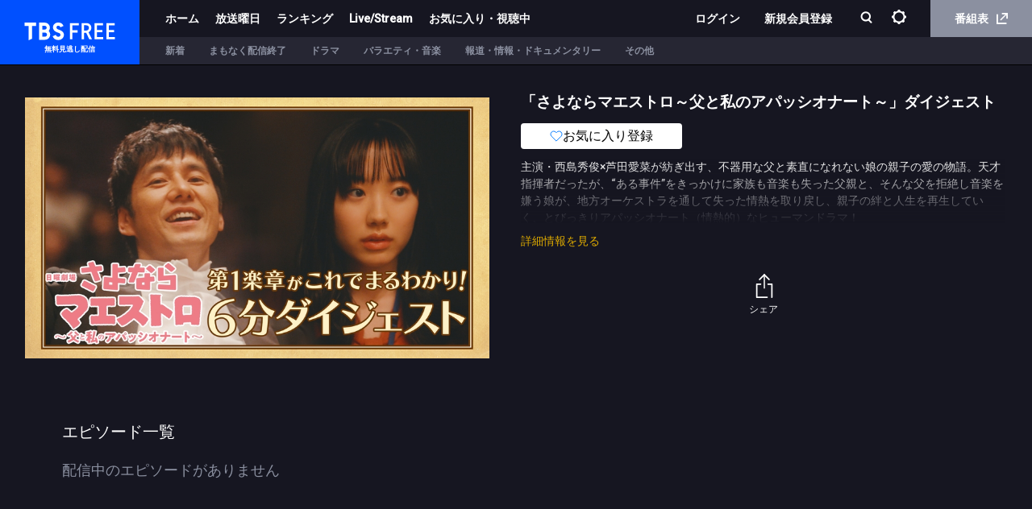

--- FILE ---
content_type: text/html; charset=utf-8
request_url: https://cu.tbs.co.jp/program/24726
body_size: 7862
content:
<!DOCTYPE html><html lang="ja-JP"><head><meta charSet="utf-8"/><meta http-equiv="X-UA-Compatible" content="IE=edge"/><meta name="format-detection" content="telephone=no,email=no"/><meta name="viewport" content="width=device-width, initial-scale=1, user-scalable=no"/><meta name="msapplication-config" content="/browserconfig.xml"/><title data-react-helmet="true">「さよならマエストロ～父と私のアパッシオナート～」ダイジェスト | 無料見逃し配信中！＜TBS FREE＞</title><meta data-react-helmet="true" name="author" content="TBS"/><meta data-react-helmet="true" name="description" content="TBS FREE"/><meta data-react-helmet="true" name="Copyright" content="Copyright (c) 1995-2026, Tokyo Broadcasting System Television, Inc. All Rights Reserved."/><meta data-react-helmet="true" property="og:site_name" content="TBSテレビ"/><meta data-react-helmet="true" property="og:url" content="https://cu.tbs.co.jp/program/24726"/><meta data-react-helmet="true" property="og:image:type" content="image/png"/><meta data-react-helmet="true" property="og:image:width" content="1200"/><meta data-react-helmet="true" property="og:image:height" content="1200"/><meta data-react-helmet="true" property="og:locale" content="ja_JP"/><meta data-react-helmet="true" name="twitter:card" content="summary_large_image"/><meta data-react-helmet="true" name="twitter:site" content="@tbs_muryou"/><meta data-react-helmet="true" property="og:type" content="video.tv_show"/><meta data-react-helmet="true" property="og:title" content="「さよならマエストロ～父と私のアパッシオナート～」ダイジェスト | 無料見逃し配信中！＜TBS FREE＞"/><meta data-react-helmet="true" property="description" content="主演・西島秀俊×芦田愛菜が紡ぎ出す、不器用な父と素直になれない娘の親子の愛の物語。天才指揮者だったが、“ある事件”をきっかけに家族も音楽も失った父親と、そんな父を拒絶し音楽を嫌う娘が、地方オーケストラを通して失った情熱を取り戻し、親子の絆と人生を再生していく、とびっきりアパッシオナート（情熱的）なヒューマンドラマ！"/><meta data-react-helmet="true" property="og:description" content="主演・西島秀俊×芦田愛菜が紡ぎ出す、不器用な父と素直になれない娘の親子の愛の物語。天才指揮者だったが、“ある事件”をきっかけに家族も音楽も失った父親と、そんな父を拒絶し音楽を嫌う娘が、地方オーケストラを通して失った情熱を取り戻し、親子の絆と人生を再生していく、とびっきりアパッシオナート（情熱的）なヒューマンドラマ！"/><meta data-react-helmet="true" property="og:image" content="https://asset.catalog.play.jp/tbs/tbs_free/24726/artwork/ec9bfb227139686151cfb4efd05fd4481e9798da7ab06ef66d1cfe5eaef36cbf.jpg"/><meta data-react-helmet="true" name="twitter:image" content="https://asset.catalog.play.jp/tbs/tbs_free/24726/artwork/ec9bfb227139686151cfb4efd05fd4481e9798da7ab06ef66d1cfe5eaef36cbf.jpg"/><meta data-react-helmet="true" name="keywords" content="TBS FREE,TBSテレビ,無料見逃し,無料配信,無料動画"/><link rel="preload" href="/assets/vendor.161c8b67.js" as="script"/><link rel="preload" href="/assets/tf.e3990987.js" as="script"/><link rel="icon" type="image/png" href="/images/favicon.ico"/><link rel="apple-touch-icon" href="/images/apple-touch-icon.png"/><link rel="stylesheet" href="https://players.streaks.jp/sdk/v2.5.6/voxx/streaksplayer.min.css"/><link href="https://fonts.googleapis.com/css?family=Roboto:500" rel="stylesheet" type="text/css"/><link rel="stylesheet" href="/assets/application.35e20401019dd5483563cfcf20ed4bef.css"/><script async="" src="https://www.googletagmanager.com/gtag/js?id=G-T4PW388KJQ"></script><script>
              window.dataLayer = window.dataLayer || [];
              function gtag() {dataLayer.push(arguments);}
              gtag('js', new Date()); gtag('config', 'G-T4PW388KJQ');
            </script><script>
                (function(w,d,s,l,i){w[l]=w[l]||[];w[l].push({'gtm.start':
                new Date().getTime(),event:'gtm.js'});var f=d.getElementsByTagName(s)[0],
                j=d.createElement(s),dl=l!='dataLayer'?'&l='+l:'';j.async=true;j.src=
                'https://www.googletagmanager.com/gtm.js?id='+i+dl;f.parentNode.insertBefore(j,f);
                })(window,document,'script','dataLayer','GTM-MPZ83ZR');
            </script><script>
                (function(w,d,s,l,i){w[l] = w[l] || [];w[l].push({'gtm.start':
                new Date().getTime(),event:'gtm.js'});var f=d.getElementsByTagName(s)[0],
                j=d.createElement(s),dl=l!='dataLayer'?'&l='+l:'';j.async=true;j.src=
                'https://www.googletagmanager.com/gtm.js?id='+i+dl;f.parentNode.insertBefore(j,f);
                })(window,document,'script','tbsIdDataLayer','GTM-TNXQPRQX');
                </script></head><body><div id="appMountPoint"><div lang="ja-JP" dir="ltr"><div class="bd lang_ja inapp" lang="ja-JP"><div class="loading-bar"><div class="loading-bar-glow" style="width:0%"></div></div><header class="header"><h1 class="logo" title="TBS FREE"><a href="/">TBS FREE</a><p>無料見逃し配信</p></h1><div class="navigation"><div class="nav-top"><div class="nav-left"><a class="nav-link" href="/">ホーム</a><a class="nav-link" href="/playlist/3923bc7ac36b4191a016e6edb4a029eb">放送曜日</a><a class="nav-link" href="/playlist/5e5135cccd254122bbd5419cafb50a8f">ランキング</a><a class="nav-link" href="/playlist/simul">Live/Stream</a><a class="nav-link" href="/favorites">お気に入り・視聴中</a></div><div class="nav-right"><div class="spMenu"><div class="top-menu" id="top-menu-id"><a class="nav-link login-button logout-padding-left" href="/api/auth/request">ログイン</a><a class="nav-link register-button" href="/api/auth/request?prompt=true">新規会員登録</a><a tabindex="0" rel="noopener" href="/privacy_setting"><p>プライバシー管理</p></a><a href="/">ホーム</a><div class="week-menu"><div class="week-link">放送曜日<i class="icon-toggle"></i></div><div class="week-box"><a href="/playlist/ef623046f15a4edbb8a1516a22cedce8">月曜</a><a href="/playlist/653abfb22ce74190975cc4b399f26280">火曜</a><a href="/playlist/3923bc7ac36b4191a016e6edb4a029eb">水曜</a><a href="/playlist/3dad42122d8c473e88c903c0628cf6c4">木曜</a><a href="/playlist/df73980acf644806ad2a6a6b05365334">金曜</a><a href="/playlist/b3f87e9af2af4ef08ece3a9c0dcdfa5e">土曜</a><a href="/playlist/b8f3e3c19ff24b139bcbcd394a6993ee">日曜</a><a href="/playlist/d2321107425a4cf095bc751a02c437b5">その他</a></div></div><a href="/playlist/5e5135cccd254122bbd5419cafb50a8f">ランキング</a><a href="/playlist/simul">Live/Stream</a><a href="/favorites"><p>お気に入り・視聴中</p></a><a href="https://www.tbs.co.jp/tv/" class="epg" target="_blank" rel="noreferrer">番組表<i class="icon-external"></i></a></div><div class="bottom-menu"></div><div class="close-btn">閉じる</div></div><div class="without-login-token"><a class="nav-link login-button logout-padding-left" href="/api/auth/request">ログイン</a><a class="nav-link register-button" href="/api/auth/request?prompt=true">新規会員登録</a></div><div class="search-box"><button class="open-menu" id="searchTab" name="search" tabindex="0" aria-label="検索"><i class="icon-search"></i></button></div><div class="without-login-token"><div class="nav-link"><div class="setting-icon"><img src="/images/svg/setting.svg" alt="設定"/></div></div></div><a href="https://www.tbs.co.jp/tv/" class="epg-link" target="_blank" rel="noreferrer">番組表<i class="icon-external"></i></a></div></div><div class="nav-bottom"><div class="nav-bottom-item"><div class="menu-links"></div></div></div></div><div class="openMenu-wrapper"></div></header><div class="mainView"><div class="program"><div class="watch"><div class="watch-content"><div class="primary"><img src="https://asset.catalog.play.jp/tbs/tbs_free/24726/artwork/ec9bfb227139686151cfb4efd05fd4481e9798da7ab06ef66d1cfe5eaef36cbf.jpg?w=850" class="program-thumbnail"/></div></div><div class="watch-info-wrapper"><div class="watch-info"><div class="watch-info_meta"><h3>「さよならマエストロ～父と私のアパッシオナート～」ダイジェスト</h3><button class="favorite-button inactive"><div class="favorite-container"><img src="/images/svg/favorite-off.svg"/><span>お気に入り登録</span></div></button><div class="description_wrapperer hide" id="description_wrapper"><p class="description">主演・西島秀俊×芦田愛菜が紡ぎ出す、不器用な父と素直になれない娘の親子の愛の物語。天才指揮者だったが、“ある事件”をきっかけに家族も音楽も失った父親と、そんな父を拒絶し音楽を嫌う娘が、地方オーケストラを通して失った情熱を取り戻し、親子の絆と人生を再生していく、とびっきりアパッシオナート（情熱的）なヒューマンドラマ！</p><p class="copyright">(C)TBS</p></div><span class="detail">詳細情報を見る</span></div><div class="watch-info_btn"><div class="sns-wrapper"><div class="external-link-wrapper"><div class="external-img-wrapper"><img src="/images/svg/share.svg" alt="シェア"/></div><span class="external-link-text">シェア</span></div></div></div></div></div></div></div><div class="player-related-episodes"><div class="gallery row-with-x-columns"><div class="gallery-header"><div class="title"><span class="gallery-title">エピソード一覧</span></div></div><div class="gallery-content"><div class="pulsate-transition"><div class="no-episode-message"><p>配信中のエピソードがありません</p></div></div></div></div></div></div><footer class="footer" role="contentinfo"><div class="app-wrapper"><div class="badge-wrapper"><div class="app-icon"></div><p>見逃したドラマ、バラエティなど<br/>TBSで放送中の番組最新話を無料で配信</p><div class="badge mb"><a href="https://itunes.apple.com/jp/app/id923918559?mt=8" target="_blank" class="apple" rel="noreferrer"><img src="/images/footer/app_apple.svg"/></a><a href="https://play.google.com/store/apps/details?id=jp.co.tbs.tbsplayer" target="_blank" class="google" rel="noreferrer"><img src="/images/footer/google-play-badge.svg"/></a></div><div class="badge pc visible"><div class="apple"><img src="/images/footer/qr_apple.png" class="qr"/><a href="https://itunes.apple.com/jp/app/id923918559?mt=8" target="_blank" class="apple" rel="noreferrer"><img src="/images/footer/app_apple.svg"/></a></div><div class="google"><img src="/images/footer/qr_googleplay.png" class="qr"/><a href="https://play.google.com/store/apps/details?id=jp.co.tbs.tbsplayer" target="_blank" class="google" rel="noreferrer"><img src="/images/footer/google-play-badge.svg"/></a></div></div></div><div class="img-wrapper"><img src="/images/footer/app-image.png"/></div></div><div class="group-wrapper"><ul><li><a href="https://www.tbs.co.jp/" target="_blank" title="TBS" rel="noreferrer"><img src="/images/footer/group-tbs.jpg"/></a></li><li><a href="https://www.bs-tbs.co.jp/" target="_blank" title="BS TBS" rel="noreferrer"><img src="/images/footer/group-bs.jpg"/></a></li><li><a href="https://newsdig.tbs.co.jp/" target="_blank" title="TBS NEWS" rel="noreferrer"><img src="/images/footer/group-news.jpg"/></a></li><li><a href="https://www.tbs.co.jp/tbs-ch/" target="_blank" title="TBS-1 TBS-2" rel="noreferrer"><img src="/images/footer/group-ch.jpg"/></a></li><li><a href="https://www.tbsradio.jp/" target="_blank" title="TBS ラジオ" rel="noreferrer"><img src="/images/footer/group-radio.jpg"/></a></li><li><a href="https://tver.jp/" target="_blank" title="TVer" rel="noreferrer"><img src="/images/footer/group-tver.jpg"/></a></li><div class="exceptional-footer-link"><a href="https://video.unext.jp/brand/paravi?cid=D34232&amp;rid=OF00571&amp;adid=XXX&amp;utm_source=tbs_free&amp;utm_medium=official&amp;utm_campaign=tbs_free" target="_blank" title="U-NEXT" rel="noreferrer"><img src="/images/footer/group-unext-black.png"/></a></div></ul></div><div class="footer-inner footer-nav"><div class="footer-link-left"><img class="footer-logo" src="/images/logo.svg"/><div class="footer-link"><a tabindex="0" href="/guide">ご利用ガイド</a><a tabindex="0" rel="noopener" href="/faq">よくある質問</a><a tabindex="0" rel="noopener" href="/term">利用規約</a><a href="https://cgi.tbs.co.jp/ppshw/pc/muryou-douga/10214/enquete.do" tabindex="0" target="_blank" rel="noopener">お問い合わせ</a><a tabindex="0" rel="noopener" href="/privacy">プライバシーポリシー</a><a tabindex="0" rel="noopener" href="/cookie">Cookieポリシー</a><a href="https://twitter.com/tbsfree_muryo" tabindex="0" rel="noopener" target="_blank" class="tbsfree-official-twitter"><img class="icon-twitter_logo" src="/images/svg/x-twitter.svg"/>公式X（Twitter）</a></div></div><div class="footer-link-right"><a class="tbsfree-official-twitter" href="https://twitter.com/tbsfree_muryo" target="_blank" rel="noreferrer"><img class="icon-twitter_logo" src="/images/svg/x-twitter.svg"/>公式X（Twitter）</a><button class="page-top">ページトップに戻る<div class="page-icon"></div></button></div></div><div class="footer-inner"><ul class="jasrac-record"><li><img src="/images/footer/jasrac.png"/><p>JASRAC許諾<br/>第9010087035Y45038号</p></li><li><img src="/images/footer/record.png"/><p>このエルマークは、レコード会社・映像制作会社が<br/>提供するコンテンツを示す登録商標です<br/>RIAJ60002005</p></li><li><img src="/images/footer/jicdaq.png"/><p>一般社団法人デジタル広告品質認証機構</p></li></ul><div class="copyright">Copyright©1995-<!-- -->, Tokyo Broadcasting System Television, Inc. All Rights Reserved.</div></div></footer></div></div></div><script>document.oncontextmenu=function(){return false;};window.app={"reactContext":{"models":{"browserInfo":{"data":{"features":{"drmSystem":"widevine","svg":true,"webp":true,"webm":true,"hevc":false,"es2015":true,"maybeSupportsHTML5":true,"maybeSupportsHTML5withDRM":true,"enablePlaybackRateChange":true,"fallback":true},"isAndroid":false,"isAndroidTablet":false,"isChrome":true,"isChromeOS":false,"isEdge":false,"isFirefox":false,"isIE":false,"isIOS":false,"isIOSGT91":false,"isLinux":false,"isMac":true,"isMobile":false,"isOpera":false,"isSafari":false,"isIPad":false,"isWindows":false,"isWindows7":false,"isWindows8":false,"isWindows8_1":false,"isWindows10":false,"isWindowsPhone":false,"isWindowsVista":false,"isWindowsXP":false,"isSmartPhone":false,"isFireTablet":false,"isRequestDesktopWebsite":false,"major":"131","name":"Chrome","os":{"name":"Mac OS","fullName":"Mac OS","version":"10.15.7"},"specialFlags":{},"version":"131.0.0.0","isWebView":false,"deviceCode":1},"type":"Model"},"hosts":{"data":{"host":"http:\u002F\u002Fcu.tbs.co.jp","ssr_host":"https:\u002F\u002Fcu.tbs.co.jp"},"type":"Model"},"inapp":{"data":{"android":false,"anonymous":false,"dev":false,"inapp":false,"isAnonymous":false,"osType":"Mac OS","signupEnabled":false,"test":false,"windows":false}},"services":{"data":{"api":{"name":"api","protocol":"https","hostname":"free.tbs.co.jp","path":["api","v1"]},"playback":{"name":"playback","protocol":"https","hostname":"","path":[]},"streaks":{"name":"streaks","protocol":"https","hostname":"","path":[]},"tokenManager":{"name":"tokenManager","protocol":"https","hostname":"","path":[]},"uitracking":{"name":"uitracking","protocol":"https","hostname":"free.tbs.co.jp","path":["uitracking","users"],"secure":false}},"type":"Model"},"tokenConfig":{"data":{"tokenCheckInterval":300000,"tokenRefreshInterval":3600000,"firstTokenRefreshTime":10000},"type":"Model"},"userInfo":{"type":"Model"},"errorInfo":{"type":"Model"},"config":{"data":{"tabs":[{"label":"ホーム","type":"show_case","show_case_id":"772b3e79c0d44672873bb22f837c21d0","is_home":true},{"label":"新着","type":"play_list","play_list_id":"e0a280a2d7274356a47e9da33467ee85"},{"label":"まもなく配信終了","type":"play_list","play_list_id":"184f9970e7ba48e4915f1b252c55015e"},{"label":"ドラマ","type":"play_list","play_list_id":"afd140dd6c1a4355b9b11772f8e8546f"},{"label":"バラエティ・音楽","type":"play_list","play_list_id":"190fd60139ac4d86aab82f03e03875a1"},{"label":"報道・情報・ドキュメンタリー","type":"play_list","play_list_id":"2e478deed2cd45b8a48e0d587eff4ce2"},{"label":"その他","type":"play_list","play_list_id":"446dd06659d842759a818791af14496d"}],"weeks":[{"key":"mon","label":"月","type":"play_list","play_list_id":"ef623046f15a4edbb8a1516a22cedce8"},{"key":"tue","label":"火","type":"play_list","play_list_id":"653abfb22ce74190975cc4b399f26280"},{"key":"wed","label":"水","type":"play_list","play_list_id":"3923bc7ac36b4191a016e6edb4a029eb"},{"key":"thu","label":"木","type":"play_list","play_list_id":"3dad42122d8c473e88c903c0628cf6c4"},{"key":"fri","label":"金","type":"play_list","play_list_id":"df73980acf644806ad2a6a6b05365334"},{"key":"sat","label":"土","type":"play_list","play_list_id":"b3f87e9af2af4ef08ece3a9c0dcdfa5e"},{"key":"sun","label":"日","type":"play_list","play_list_id":"b8f3e3c19ff24b139bcbcd394a6993ee"},{"key":"week_other","label":"その他","type":"play_list","play_list_id":"d2321107425a4cf095bc751a02c437b5"}],"ranking_play_list_id":"5e5135cccd254122bbd5419cafb50a8f","other_urls":[{"type":"guide","url":"https:\u002F\u002Fcu.tbs.co.jp\u002Fguide?type=sp"},{"type":"qa","url":"https:\u002F\u002Fcu.tbs.co.jp\u002Ffaq?type=sp"},{"type":"terms","url":"https:\u002F\u002Fcu.tbs.co.jp\u002Fterm?type=sp"},{"type":"inquiry","url":"https:\u002F\u002Fcgi.tbs.co.jp\u002Fppshw\u002Fpc\u002Fmuryou-douga\u002F10214\u002Fenquete.do"},{"type":"privacy","url":"https:\u002F\u002Fcu.tbs.co.jp\u002Fprivacy?type=sp"},{"type":"cookie","url":"https:\u002F\u002Fcu.tbs.co.jp\u002Fcookie?type=sp"}],"relation_site":[{"type":"tbs","url":"https:\u002F\u002Fwww.tbs.co.jp"},{"type":"bs_tbs","url":"https:\u002F\u002Fwww.bs-tbs.co.jp"},{"type":"tbs_news","url":"https:\u002F\u002Fnewsdig.tbs.co.jp\u002F"},{"type":"tbs_1_2","url":"https:\u002F\u002Fwww.tbs.co.jp\u002Ftbs-ch\u002F"},{"type":"tbs_radio","url":"https:\u002F\u002Fwww.tbsradio.jp"},{"type":"tver","url":"https:\u002F\u002Ftver.jp"},{"type":"unext","url":"https:\u002F\u002Fvideo.unext.jp\u002Fbrand\u002Fparavi?cid=D34232&rid=OF00571&adid=XXX&utm_source=tbs_free&utm_medium=official&utm_campaign=tbs_free"}],"exclude_episodes":["22317_2028951_1000031172","22317_2028954_1000031175"],"appVersion":"3.0.0","analytics":{"gtm":{"id":"G-T4PW388KJQ"},"lpGtm":{"id":"G-DBJN955R8G","gtmId":"GTM-KFNJ42QC"},"promoGtm":{"id":"GTM-MPZ83ZR"},"tbsId":{"gtmId":"GTM-TNXQPRQX"}}},"type":"api"},"debugAccess":{"data":{"isDebug":false}},"googlecast":{"data":{"receiverApplicationId":"","namespace":"","browserInfo":{"features":{"drmSystem":"widevine","svg":true,"webp":true,"webm":true,"hevc":false,"es2015":true,"maybeSupportsHTML5":true,"maybeSupportsHTML5withDRM":true,"enablePlaybackRateChange":true,"fallback":true},"isAndroid":false,"isAndroidTablet":false,"isChrome":true,"isChromeOS":false,"isEdge":false,"isFirefox":false,"isIE":false,"isIOS":false,"isIOSGT91":false,"isLinux":false,"isMac":true,"isMobile":false,"isOpera":false,"isSafari":false,"isIPad":false,"isWindows":false,"isWindows7":false,"isWindows8":false,"isWindows8_1":false,"isWindows10":false,"isWindowsPhone":false,"isWindowsVista":false,"isWindowsXP":false,"isSmartPhone":false,"isFireTablet":false,"isRequestDesktopWebsite":false,"major":"131","name":"Chrome","os":{"name":"Mac OS","fullName":"Mac OS","version":"10.15.7"},"specialFlags":{},"version":"131.0.0.0","isWebView":false,"deviceCode":1}},"type":"Model"},"tbsId":{"data":{"endpoint":{"auth":"https:\u002F\u002Fauth.id.tbs.co.jp","general":"https:\u002F\u002Fid.tbs.co.jp"},"clientId":"tbsweb"},"type":"Model"},"adConfig":{"data":{"adTemplateId":{"liveAndDvrId":"1b1950908b1c446a909d920904212cb7","vodId":"baa665e03a8e4d69b4164e823f4cf4e2"}},"type":"Model"}}},"falcorCache":{"catalog":{"episode":{"24726":{"value":{"artwork":[{"height":1080,"locales":["ja-JP"],"type":"centered_background","url":"https:\u002F\u002Fasset.catalog.play.jp\u002Ftbs\u002Ftbs_free\u002F24726\u002Fartwork\u002Fec9bfb227139686151cfb4efd05fd4481e9798da7ab06ef66d1cfe5eaef36cbf.jpg","width":1920}],"availability":{"offers":[{"is_live":false,"offering_type":"coming_soon","window_end":"2100-12-31T23:59:59+09:00","window_start":"2024-01-14T22:19:00+09:00"}],"pub_end":"2100-12-31T23:59:59+09:00","pub_start":"2024-01-14T22:19:00+09:00","type":"vod"},"content_id":"24726","content_type":"tv_show","copyright":"(C)TBS","created_at":"2024-01-14T15:16:10+09:00","custom_data":{"display":0,"pr_delivery":"","program_catch":"","program_note":"","ref_id":"24726_2057586_1000070844","week_day":"日"},"description":[{"locale":"ja-JP","value":"主演・西島秀俊×芦田愛菜が紡ぎ出す、不器用な父と素直になれない娘の親子の愛の物語。天才指揮者だったが、“ある事件”をきっかけに家族も音楽も失った父親と、そんな父を拒絶し音楽を嫌う娘が、地方オーケストラを通して失った情熱を取り戻し、親子の絆と人生を再生していく、とびっきりアパッシオナート（情熱的）なヒューマンドラマ！"}],"genre":["drama"],"genres":[{"genre_id":"87da8bbbea6db324c6f7da5ab1312dbded82b2e944d50f2a7781a21b433f4aa8","label":"ドラマ","name":"drama"}],"pub_date":"2024-03-17T21:00:11+09:00","status":"public","tags":[],"title":[{"is_phonetic":false,"locale":"ja-JP","value":"「さよならマエストロ～父と私のアパッシオナート～」ダイジェスト"},{"is_phonetic":true,"locale":"ja-JP","value":"サヨナラマエストロチチトワタシノアパッシオナートダイジェスト"}],"tv_show_info":{"networks":["(C)TBS"],"original_premiere_date":"2024-01-14","type":"miniseries"},"related_links":[]},"$expires":1768420424814,"$type":"atom"}},"program":{"24726":{"false":{"value":undefined,"$expires":1768420424814,"$type":"atom"}}}}}};</script><noscript><iframe src="https://www.googletagmanager.com/ns.html?id=GTM-MPZ83ZR" height="0" width="0" style="display:none;visibility:hidden"></iframe></noscript><noscript><iframe src="https://www.googletagmanager.com/ns.html?id=GTM-TNXQPRQX" height="0" width="0" style="display:none;visibility:hidden"></iframe></noscript><script src="/js/voxx-sdk.min.js"></script><script src="https://players.streaks.jp/sdk/v2.5.6/voxx/streaksplayer.min.js"></script><script src="https://imasdk.googleapis.com/pal/sdkloader/pal.js"></script><script src="/assets/vendor.161c8b67.js"></script><script src="/assets/tf.e3990987.js"></script></body></html>

--- FILE ---
content_type: text/css
request_url: https://players.streaks.jp/sdk/v2.5.6/voxx/streaksplayer.min.css
body_size: 10379
content:
.streaks-player{margin:0;padding:0;animation:none 0s ease 0s 1 normal none running;backface-visibility:visible;background:#000;border:medium none currentColor;border-collapse:separate;-o-border-image:none;border-image:none;border-radius:0;border-spacing:0;box-shadow:none;box-sizing:content-box;caption-side:top;clear:none;clip:auto;color:#fff;-moz-columns:auto;columns:auto;-moz-column-count:auto;column-count:auto;-moz-column-fill:balance;column-fill:balance;-moz-column-gap:normal;column-gap:normal;-moz-column-rule:medium none currentColor;column-rule:medium none currentColor;-moz-column-span:1;column-span:1;-moz-column-width:auto;column-width:auto;content:normal;counter-increment:none;counter-reset:none;cursor:auto;direction:ltr;empty-cells:show;float:none;font-style:normal;font-variant:normal;font-weight:400;font-stretch:normal;-webkit-hyphens:none;-ms-hyphens:none;hyphens:none;letter-spacing:normal;list-style:disc outside none;margin:0;max-height:none;max-width:none;min-height:0;min-width:0;opacity:1;orphans:2;outline:medium none invert;overflow:hidden;padding:0;page-break-after:auto;page-break-before:auto;page-break-inside:auto;perspective:none;perspective-origin:50% 50%;position:relative;-moz-tab-size:8;-o-tab-size:8;tab-size:8;table-layout:auto;text-align:left;-moz-text-align-last:auto;text-align-last:auto;text-decoration:none;text-indent:0;text-shadow:none;text-transform:none;transform:none;transform-origin:50% 50% 0;transform-style:flat;transition:none 0s ease 0s;unicode-bidi:normal;vertical-align:baseline;visibility:visible;white-space:normal;widows:2;word-spacing:normal;z-index:0;box-sizing:border-box;font-size:11px;line-height:1;display:block;min-width:0;-ms-word-break:break-all;word-break:break-word}.strp-v2 svg{fill:currentColor}.strp-v2 .vjs-modal-dialog,.vjs-button>.vjs-icon-placeholder:before,.vjs-modal-dialog .vjs-modal-dialog-content{position:absolute;top:0;left:0;width:100%;height:100%}.vjs-button>.vjs-icon-placeholder:before{text-align:center}.strp-v2{display:block;vertical-align:top;box-sizing:border-box;-webkit-touch-callout:none;-webkit-user-select:none;color:#fff;background-color:#000;position:relative;padding:0;font-size:11px;line-height:1;font-weight:400;font-style:normal;font-family:Arial,Helvetica,sans-serif;word-break:initial}.strp-v2:-moz-full-screen{position:absolute}.strp-v2:-webkit-full-screen{width:100%!important;height:100%!important}.strp-v2.vjs-fullscreen.vjs-layout-large,.strp-v2.vjs-layout-huge,.strp-v2.vjs-layout-x-large{font-size:17px}.strp-v2[tabindex="-1"]{outline:0}.strp-v2 :focus,.strp-v2:focus{outline:0}.strp-v2 *,.strp-v2 :after,.strp-v2 :before{box-sizing:inherit}.strp-v2 ul{font-family:inherit;font-size:inherit;line-height:inherit;list-style-position:outside;margin-left:0;margin-right:0;margin-top:0;margin-bottom:0}.strp-v2.vjs-16-9,.strp-v2.vjs-4-3,.strp-v2.vjs-fluid{width:100%;max-width:100%;height:0}.strp-v2.vjs-16-9{padding-top:56.25%}.strp-v2.vjs-4-3{padding-top:75%}.strp-v2.vjs-fill{width:100%;height:100%}.strp-v2 .vjs-tech{position:absolute;top:0;left:0;width:100%;height:100%}.strp-v2.vjs-seeking .vjs-tech{opacity:.998}body.vjs-full-window{padding:0;margin:0;height:100%}.vjs-full-window .strp-v2.vjs-fullscreen{position:fixed;overflow:hidden;z-index:1000;left:0;top:0;bottom:0;right:0}.strp-v2.vjs-fullscreen:not(.vjs-ios-native-fs){width:100%!important;height:100%!important;padding-top:0!important}.strp-v2.vjs-fullscreen.vjs-user-inactive{cursor:none}.vjs-hidden{display:none!important}.vjs-disabled{opacity:.5;cursor:default}.strp-v2 .vjs-offscreen{height:1px;left:-9999px;position:absolute;top:0;width:1px}.vjs-lock-showing{display:block!important;opacity:1;visibility:visible}.vjs-no-js{padding:20px;color:#fff;background-color:#000;font-size:18px;font-family:Arial,Helvetica,sans-serif;text-align:center;width:300px;height:150px;margin:0 auto}.vjs-no-js a,.vjs-no-js a:visited{color:#66a8cc}.strp-v2 svg{pointer-events:none}.vjs-svg-shadow{stroke:#000;stroke-opacity:.15;stroke-width:2px;fill:none}.vjs-svg-fill{fill:#fff}.strp-v2 .vjs-large-play-button{display:none;position:absolute;cursor:pointer;opacity:1;top:50%;left:50%;padding:8.5px;width:68px;height:68px;box-sizing:border-box;margin-top:-34px;margin-left:-34px;border-radius:34px;background-color:#1e1e1e;background-color:rgba(30,30,30,.4);-webkit-backdrop-filter:blur(10px);backdrop-filter:blur(10px)}.strp-v2 .vjs-large-play-button:focus,.strp-v2:hover .vjs-large-play-button{background-color:#1e1e1e!important;background-color:rgba(30,30,30,.5)!important}.vjs-unstarted-mode:not(.vjs-error) .vjs-large-play-button{display:block}.vjs-paused.vjs-show-large-play-button-on-pause:not(.vjs-error) .vjs-large-play-button{display:block}.strp-v2 .vjs-large-play-button svg{width:100%;height:100%}.strp-v2.vjs-layout-small .vjs-large-play-button,.strp-v2.vjs-layout-tiny .vjs-large-play-button{width:51px;height:51px;border-radius:25.5px;margin-left:-25.5px;margin-top:-25.5px;padding:6.375px}.strp-v2.vjs-fullscreen.vjs-layout-large .vjs-large-play-button,.strp-v2.vjs-layout-huge .vjs-large-play-button,.strp-v2.vjs-layout-x-large .vjs-large-play-button{width:102px;height:102px;border-radius:51px;margin-left:-51px;margin-top:-51px;padding:12.75px}.strp-v2 button{background:0 0;border:none;color:inherit;display:inline-block;font-size:inherit;line-height:inherit;text-transform:none;text-decoration:none;transition:none;margin:0;padding:0;-webkit-appearance:none;-moz-appearance:none;appearance:none}.vjs-control .vjs-button{width:100%;height:100%;margin:0;padding:0}.strp-v2 .vjs-button[aria-disabled=true],.strp-v2 .vjs-button[disabled]{opacity:.5}.strp-v2.vjs-probably-keyboard-focus .vjs-button:focus{box-shadow:inset 0 0 0 2px rgba(27,127,204,.8)}.strp-v2 .vjs-control.vjs-close-button{cursor:pointer;height:3em;position:absolute;right:0;top:.5em;z-index:2}.strp-v2 .vjs-modal-dialog{background:rgba(0,0,0,.8);background:linear-gradient(180deg,rgba(0,0,0,.8),rgba(255,255,255,0));overflow:auto}.strp-v2 .vjs-modal-dialog>*{box-sizing:border-box}.vjs-modal-dialog .vjs-modal-dialog-content{font-size:1.2em;line-height:1.5;padding:20px 24px;z-index:1}.vjs-popup{position:absolute;overflow:hidden;border-radius:2px;background:rgba(28,28,28,.9);text-shadow:0 0 2px rgba(0,0,0,.5);-moz-user-select:none;-ms-user-select:none;-webkit-user-select:none}.vjs-popup[aria-hidden=true]{opacity:0}.vjs-popup-animating{transition:all .25s cubic-bezier(.4,0,.2,1);pointer-events:none}.vjs-popup-animating .vjs-panel{transition:all .25s cubic-bezier(.4,0,.2,1)}.vjs-popup-animate-back,.vjs-popup-animate-forward{opacity:0}.vjs-popup-animate-back{transform:translateX(-100%)}.vjs-popup-animate-forward{transform:translateX(100%)}.vjs-menu-button{cursor:pointer}.vjs-menu-button.vjs-disabled{cursor:default}.vjs-menuitem{display:table-row;cursor:default;outline:0;height:40px}.vjs-menuitem:not([aria-disabled=true]){cursor:pointer}.strp-v2 .vjs-menuitem:not([aria-disabled=true]):hover{background-color:rgba(255,255,255,.1)}.vjs-menuitem-label{display:table-cell;vertical-align:middle;padding:0 15px;word-break:keep-all;white-space:nowrap}.vjs-menuitem-label .vjs-menuitem-label-sup svg{width:14px;height:14px}.vjs-menuitem-icon{display:table-cell;vertical-align:middle}.vjs-menuitem-content{word-break:keep-all;white-space:nowrap;display:table-cell;vertical-align:middle;padding:0 15px}.vjs-menuitem-content span+span{padding-left:2px}.vjs-menuitem-label{padding-left:0}.vjs-menuitem-icon{padding:0 10px}.vjs-menuitem-icon svg{display:block;width:24px;height:24px}.vjs-menuitem-label{font-size:118%;font-weight:500}.vjs-quality-menu .vjs-menuitem{white-space:nowrap}.vjs-quality-menu .vjs-panel-menu{margin-right:10px}.vjs-quality-menu .vjs-menuitem-label sup{display:inline-block;width:0}.vjs-menuitem[role=menuitemradio] .vjs-menuitem-content{display:none}.vjs-menuitem[role=menuitemradio] .vjs-menuitem-label{padding-left:35px;padding-right:20px;border-bottom:none}.vjs-menuitem[role=menuitemradio][aria-checked=true] .vjs-menuitem-label{background-image:url([data-uri]);background-repeat:no-repeat;background-position:left 10px center;background-size:18px 18px;-moz-background-size:18px 18px;-webkit-background-size:18px 18px}.vjs-probably-keyboard-focus .vjs-menuitem:focus .vjs-menuitem-label{box-shadow:inset 2px 2px 0 rgba(27,127,204,.8),inset 0 -2px 0 rgba(27,127,204,.8)}.vjs-probably-keyboard-focus .vjs-menuitem[role=menuitemradio]:focus .vjs-menuitem-label{box-shadow:inset 2px 2px 0 rgba(27,127,204,.8),inset -2px -2px 0 rgba(27,127,204,.8)}.vjs-probably-keyboard-focus .vjs-menuitem:focus .vjs-menuitem-content{box-shadow:inset -2px -2px 0 rgba(27,127,204,.8),inset 0 2px 0 rgba(27,127,204,.8)}.vjs-menuitem-content{font-size:109%;text-align:right}.vjs-menu-label-secondary{font-size:91%;color:#ccc}.vjs-menuitem[aria-haspopup=true] .vjs-menuitem-content{background-repeat:no-repeat;background-position:right 9px center;background-size:32px 32px;-moz-background-size:32px 32px;-webkit-background-size:32px 32px;padding-right:38px;background-image:url([data-uri])}.vjs-menuitem sup{line-height:0;font-size:.8em;font-weight:500}.vjs-menuitem-label-count{color:#ccc}.vjs-menuitem-badge-container{display:inline-block;margin-right:4px;vertical-align:middle}.vjs-menuitem-badge-container svg{display:block;width:11px}.vjs-menuitem-badge-container{margin-right:6px;vertical-align:middle}.vjs-menuitem-badge-container svg{width:16px}.vjs-menuitemtitle{padding:0 15px;max-width:200px;text-align:center}.vjs-panel{position:absolute;bottom:0;right:0;overflow-y:auto;overflow-x:hidden}.vjs-panel-header{border-bottom:1px solid rgba(255,255,255,.2);line-height:inherit;font-size:109%;color:#eee;padding:8px 0;height:40px;white-space:nowrap}.vjs-touch-mode .vjs-panel-header{height:40px}.vjs-panel-header .vjs-panel-title{line-height:inherit;font-weight:500;padding:0 10px;height:100%}.strp-v2 .vjs-panel-header .vjs-panel-title,.strp-v2 .vjs-panel-header .vjs-panel-title:focus{padding:0 10px 0 35px;background-repeat:no-repeat;background-position:left 3px center;background-size:32px 32px;-moz-background-size:32px 32px;-webkit-background-size:32px 32px;background-image:url([data-uri])}.vjs-panel-menu{padding:8px 0;display:table;width:100%;color:#eee;box-sizing:border-box}.strp-v2.vjs-fullscreen.vjs-layout-large .vjs-menuitem,.strp-v2.vjs-layout-huge .vjs-menuitem,.strp-v2.vjs-layout-x-large .vjs-menuitem{height:49px}.strp-v2.vjs-fullscreen.vjs-layout-large .vjs-menuitem-icon,.strp-v2.vjs-layout-huge .vjs-menuitem-icon,.strp-v2.vjs-layout-x-large .vjs-menuitem-icon{padding:0 15px}.strp-v2.vjs-fullscreen.vjs-layout-large .vjs-menuitem-icon svg,.strp-v2.vjs-layout-huge .vjs-menuitem-icon svg,.strp-v2.vjs-layout-x-large .vjs-menuitem-icon svg{width:40px;height:40px}.strp-v2.vjs-fullscreen.vjs-layout-large .vjs-menuitem-content,.strp-v2.vjs-fullscreen.vjs-layout-large .vjs-menuitem-label,.strp-v2.vjs-layout-huge .vjs-menuitem-content,.strp-v2.vjs-layout-huge .vjs-menuitem-label,.strp-v2.vjs-layout-x-large .vjs-menuitem-content,.strp-v2.vjs-layout-x-large .vjs-menuitem-label{padding:0 15px 0 0}.strp-v2.vjs-fullscreen.vjs-layout-large .vjs-menuitem[role=menuitemradio] .vjs-menuitem-label,.strp-v2.vjs-layout-huge .vjs-menuitem[role=menuitemradio] .vjs-menuitem-label,.strp-v2.vjs-layout-x-large .vjs-menuitem[role=menuitemradio] .vjs-menuitem-label{padding-left:52px;padding-right:35px}.strp-v2.vjs-fullscreen.vjs-layout-large .vjs-menuitem[role=menuitemradio][aria-checked=true] .vjs-menuitem-label,.strp-v2.vjs-layout-huge .vjs-menuitem[role=menuitemradio][aria-checked=true] .vjs-menuitem-label,.strp-v2.vjs-layout-x-large .vjs-menuitem[role=menuitemradio][aria-checked=true] .vjs-menuitem-label{background-position:left 15px center;background-size:27px 27px;-moz-background-size:27px 27px;-webkit-background-size:27px 27px}.strp-v2.vjs-fullscreen.vjs-layout-large .vjs-menuitem[aria-haspopup=true] .vjs-menuitem-content,.strp-v2.vjs-layout-huge .vjs-menuitem[aria-haspopup=true] .vjs-menuitem-content,.strp-v2.vjs-layout-x-large .vjs-menuitem[aria-haspopup=true] .vjs-menuitem-content{background-position:right 13px center;background-size:48px 48px;-moz-background-size:48px 48px;-webkit-background-size:48px 48px;padding-right:57px}.strp-v2.vjs-fullscreen.vjs-layout-large .vjs-menuitemtitle,.strp-v2.vjs-layout-huge .vjs-menuitemtitle,.strp-v2.vjs-layout-x-large .vjs-menuitemtitle{padding:0 22px;max-width:300px}.strp-v2.vjs-fullscreen.vjs-layout-large .vjs-panel-header,.strp-v2.vjs-layout-huge .vjs-panel-header,.strp-v2.vjs-layout-x-large .vjs-panel-header{height:49px}.strp-v2 .vjs-menu-button-inline{transition:all .4s;overflow:hidden}.strp-v2 .vjs-menu-button-inline:before{width:2.222222222em}.strp-v2 .vjs-menu-button-inline.vjs-slider-active,.strp-v2 .vjs-menu-button-inline:focus,.strp-v2 .vjs-menu-button-inline:hover,.strp-v2.vjs-no-flex .vjs-menu-button-inline{width:12em}.vjs-menu-button-inline .vjs-menu{opacity:0;height:100%;width:auto;position:absolute;left:4em;top:0;padding:0;margin:0;transition:all .4s}.vjs-menu-button-inline.vjs-slider-active .vjs-menu,.vjs-menu-button-inline:focus .vjs-menu,.vjs-menu-button-inline:hover .vjs-menu{display:block;opacity:1}.vjs-no-flex .vjs-menu-button-inline .vjs-menu{display:block;opacity:1;position:relative;width:auto}.vjs-no-flex .vjs-menu-button-inline.vjs-slider-active .vjs-menu,.vjs-no-flex .vjs-menu-button-inline:focus .vjs-menu,.vjs-no-flex .vjs-menu-button-inline:hover .vjs-menu{width:auto}.vjs-menu-button-inline .vjs-menu-content{width:auto;height:100%;margin:0;overflow:hidden}.strp-v2 .vjs-chrome-bottom{position:absolute;text-shadow:0 0 2px rgba(0,0,0,.5);bottom:0;direction:ltr;height:36px;padding-top:3px;text-align:left;width:100%;z-index:61;box-sizing:content-box}.strp-v2 .vjs-chrome-bottom .vjs-controls{height:36px;line-height:36px;text-align:left;direction:ltr;padding:0 10px;box-sizing:border-box;width:100%}.strp-v2 .vjs-chrome-bottom .vjs-menu,.strp-v2 .vjs-chrome-bottom .vjs-progress-bar-container{text-shadow:none}.strp-v2 .vjs-chrome-bottom .vjs-chrome-controls{padding:0 10px}.strp-v2 .vjs-chrome-bottom,.strp-v2 .vjs-chrome-top{transition:opacity .25s cubic-bezier(0,0,.2,1)}.vjs-has-started.vjs-autohide .vjs-chrome-bottom{opacity:0;pointer-events:none;transition:opacity .1s cubic-bezier(.4,0,1,1)}.strp-v2.vjs-unstarted-mode>.vjs-chrome-bottom,.vjs-controls-disabled .vjs-chrome-bottom,.vjs-error>.vjs-chrome-bottom,.vjs-using-native-controls>.vjs-chrome-bottom{display:none!important}.strp-v2.vjs-audio.vjs-has-started.vjs-autohide .vjs-chrome-bottom,.strp-v2.vjs-disable-overlay.vjs-has-started.vjs-autohide .vjs-chrome-bottom{opacity:1;pointer-events:auto;visibility:visible}.vjs-chrome-controls{height:36px;line-height:36px;font-size:109%;text-align:left;direction:ltr}.vjs-left-controls{float:left}.vjs-right-controls{float:right}.vjs-left-controls,.vjs-right-controls{height:100%}.vjs-left-controls>span,.vjs-right-controls>span{display:inline-block;height:100%}.vjs-chrome-controls .vjs-button,.vjs-chrome-top .vjs-button,.vjs-replay-button{opacity:.9;display:inline-block;width:36px;transition:opacity .1s cubic-bezier(.4,0,1,1);vertical-align:top}.vjs-chrome-controls .vjs-button:hover,.vjs-chrome-top .vjs-button:hover,.vjs-replay-button:hover{opacity:1}.vjs-chrome-controls .vjs-button{height:100%}.vjs-button:not([aria-disabled=true]):not([disabled]):not([aria-hidden=true]){cursor:pointer}.vjs-chrome-controls .vjs-button{width:36px;height:36px;box-sizing:border-box;fill:#fff}.vjs-chrome-controls .vjs-button svg{width:100%;height:100%}.strp-v2.vjs-fullscreen.vjs-layout-large .vjs-chrome-bottom,.strp-v2.vjs-layout-huge .vjs-chrome-bottom,.strp-v2.vjs-layout-x-large .vjs-chrome-bottom{height:54px;padding-top:4px}.strp-v2.vjs-fullscreen.vjs-layout-large .vjs-chrome-bottom .vjs-controls,.strp-v2.vjs-layout-huge .vjs-chrome-bottom .vjs-controls,.strp-v2.vjs-layout-x-large .vjs-chrome-bottom .vjs-controls{height:54px;line-height:54px}.strp-v2.vjs-fullscreen.vjs-layout-large .vjs-chrome-controls,.strp-v2.vjs-layout-huge .vjs-chrome-controls,.strp-v2.vjs-layout-x-large .vjs-chrome-controls{height:54px;line-height:54px}.strp-v2.vjs-fullscreen.vjs-layout-large .vjs-chrome-controls .vjs-button.vjs-live-badge,.strp-v2.vjs-layout-huge .vjs-chrome-controls .vjs-button.vjs-live-badge,.strp-v2.vjs-layout-x-large .vjs-chrome-controls .vjs-button.vjs-live-badge{width:auto}.strp-v2.vjs-fullscreen.vjs-layout-large .vjs-chrome-controls .vjs-button,.strp-v2.vjs-layout-huge .vjs-chrome-controls .vjs-button,.strp-v2.vjs-layout-x-large .vjs-chrome-controls .vjs-button{width:54px;height:54px}.strp-v2.vjs-fullscreen.vjs-layout-large .vjs-chrome-controls .vjs-button,.strp-v2.vjs-fullscreen.vjs-layout-large .vjs-chrome-top .vjs-button,.strp-v2.vjs-fullscreen.vjs-layout-large .vjs-replay-button,.strp-v2.vjs-layout-huge .vjs-chrome-controls .vjs-button,.strp-v2.vjs-layout-huge .vjs-chrome-top .vjs-button,.strp-v2.vjs-layout-huge .vjs-replay-button,.strp-v2.vjs-layout-x-large .vjs-chrome-controls .vjs-button,.strp-v2.vjs-layout-x-large .vjs-chrome-top .vjs-button,.strp-v2.vjs-layout-x-large .vjs-replay-button{width:54px}.vjs-settings-button svg{transition:transform .1s cubic-bezier(.4,0,1,1)}.vjs-settings-button[aria-expanded=true] svg{transform:rotateZ(30deg)}.strp-v2 .vjs-control{position:relative;text-align:center;margin:0;padding:0;flex:none;-webkit-tap-highlight-color:transparent}.vjs-button>.vjs-icon-placeholder:before{font-size:1.8em;line-height:1.67}.strp-v2 .vjs-control-text{border:0;clip:rect(0 0 0 0);height:1px;overflow:hidden;padding:0;position:absolute;width:1px}.vjs-no-flex .vjs-control{display:table-cell;vertical-align:middle}.strp-v2 .vjs-custom-control-spacer{display:none}.vjs-tooltip{position:absolute;z-index:1003;font-size:118%;font-weight:500;line-height:15px;opacity:0;transition:transform .1s cubic-bezier(0,0,.2,1),opacity .1s cubic-bezier(0,0,.2,1),opacity .1s cubic-bezier(0,0,.2,1);pointer-events:none}.vjs-big-mode .vjs-tooltip{line-height:22px}.vjs-tooltip:not([aria-hidden=true]){opacity:1;transform:none;transition:transform .1s cubic-bezier(.4,0,1,1),opacity .1s cubic-bezier(.4,0,1,1),opacity .1s cubic-bezier(.4,0,1,1)}.vjs-tooltip.vjs-preview{padding:2px;background-color:rgba(28,28,28,.9);box-shadow:0 0 8px rgba(0,0,0,.2);border-radius:2px}.vjs-tooltip.vjs-text-detail.vjs-preview{width:312px}.vjs-tooltip.vjs-rounded-tooltip:not(.vjs-preview) .vjs-tooltip-text{border-radius:4px}.vjs-tooltip.vjs-rounded-tooltip.vjs-preview:not(.vjs-text-detail),.vjs-tooltip.vjs-rounded-tooltip.vjs-preview:not(.vjs-text-detail) .vjs-tooltip-bg{border-radius:8px}.vjs-tooltip.vjs-rounded-tooltip.vjs-text-detail.vjs-preview{border-radius:12px}.vjs-tooltip.vjs-rounded-tooltip.vjs-text-detail.vjs-preview .vjs-tooltip-bg{border-top-left-radius:12px;border-bottom-left-radius:12px}.vjs-big-mode .vjs-tooltip.vjs-text-detail.vjs-preview{width:457px}.vjs-tooltip-text-wrapper{border-radius:3px;float:right}.vjs-rounded-tooltip .vjs-tooltip-text-wrapper{border-radius:3px}.vjs-tooltip.vjs-preview:not(.vjs-text-detail) .vjs-tooltip-text-wrapper{position:absolute;bottom:5px;left:0;width:100%;text-align:center;z-index:1}.vjs-tooltip.vjs-text-detail.vjs-preview .vjs-tooltip-text-wrapper{padding:0 9px;margin:4px 0;overflow:hidden;max-height:46px;max-width:130px}.vjs-big-mode .vjs-tooltip.vjs-text-detail.vjs-preview .vjs-tooltip-text-wrapper{margin:6px 0;max-height:69px;max-width:195px}.vjs-tooltip-text{white-space:nowrap;display:block;background-color:rgba(28,28,28,.9);border-radius:2px;padding:5px 9px}.vjs-tooltip-opaque .vjs-tooltip-text{background-color:#1c1c1c}.vjs-tooltip.vjs-preview .vjs-tooltip-text{display:inline;border-bottom-left-radius:0;border-bottom-right-radius:0}.vjs-tooltip-image-enabled .vjs-tooltip-text{padding-left:34px}.vjs-big-mode .vjs-tooltip-image-enabled .vjs-tooltip-text{padding-left:45px}.vjs-tooltip.vjs-text-detail.vjs-preview .vjs-tooltip-text{background-color:transparent;padding:0}.vjs-tooltip-bg{background-color:#000;background-repeat:no-repeat;position:relative;display:none}.vjs-tooltip.vjs-preview:not(.vjs-text-detail){background-color:#fff}.vjs-progress-bar-snap .vjs-tooltip-bg{outline:1px solid #fff;outline-offset:-1px}.vjs-tooltip.vjs-preview .vjs-tooltip-bg{display:block}.vjs-tooltip.vjs-text-detail.vjs-preview .vjs-tooltip-bg{float:left}.vjs-tooltip-duration{display:none}.vjs-tooltip.vjs-text-detail.vjs-preview.vjs-has-duration .vjs-tooltip-duration{display:block;position:absolute;right:3px;bottom:3px;background-color:rgba(28,28,28,.9);padding:2px 4px}.vjs-tooltip-title{display:none}.vjs-tooltip-title svg{display:none}.vjs-preview:not(.vjs-text-detail) .vjs-tooltip-title{width:200%;text-align:center;right:80px;display:block;overflow:hidden;position:relative;white-space:nowrap;text-overflow:ellipsis;height:16px;background-color:none;border:0;top:45px;text-shadow:0 0 4px rgba(0,0,0,.75)}.vjs-big-mode .vjs-tooltip.vjs-preview:not(.vjs-text-detail) .vjs-tooltip-title{width:200%;text-align:center;right:120px;top:61px;height:24px}.vjs-preview:not(.vjs-text-detail) .vjs-tooltip-text{background:0 0;position:relative;top:30px;text-shadow:0 0 4px rgba(0,0,0,.75)}.vjs-big-mode .vjs-preview:not(.vjs-text-detail) .vjs-tooltip-text{top:40px}.vjs-tooltip.vjs-text-detail .vjs-tooltip-title{display:block;color:#aaa;text-transform:uppercase}.vjs-tooltip-image{width:20px;height:20px;border:0;border-radius:10px;position:absolute;display:none;top:2px;left:7px;background-size:contain}.vjs-big-mode .vjs-tooltip-image{width:25px;height:25px;border-radius:12.5px;top:3px;left:10px}.vjs-tooltip-image-enabled .vjs-tooltip-image{display:inherit}.strp-v2 .vjs-tooltip.vjs-align-top{top:47px}.strp-v2 .vjs-tooltip.vjs-align-bottom{bottom:49px}.strp-v2 .vjs-tooltip.vjs-align-bottom.vjs-preview{bottom:76px}.strp-v2.vjs-big-mode .vjs-tooltip.vjs-align-top{top:69px}.strp-v2.vjs-big-mode .vjs-tooltip.vjs-align-bottom{bottom:70px}.strp-v2.vjs-big-mode .vjs-tooltip.vjs-align-bottom.vjs-preview{bottom:110px}.strp-v2.vjs-fullscreen.vjs-layout-large .vjs-tooltip.vjs-align-bottom,.strp-v2.vjs-layout-huge .vjs-tooltip.vjs-align-bottom,.strp-v2.vjs-layout-x-large .vjs-tooltip.vjs-align-bottom{bottom:67px}.strp-v2.vjs-fullscreen.vjs-layout-large .vjs-tooltip.vjs-align-bottom.vjs-preview,.strp-v2.vjs-layout-huge .vjs-tooltip.vjs-align-bottom.vjs-preview,.strp-v2.vjs-layout-x-large .vjs-tooltip.vjs-align-bottom.vjs-preview{bottom:94px}.strp-v2.vjs-fullscreen.vjs-layout-large.vjs-big-mode .vjs-tooltip.vjs-align-bottom,.strp-v2.vjs-layout-huge.vjs-big-mode .vjs-tooltip.vjs-align-bottom,.strp-v2.vjs-layout-x-large.vjs-big-mode .vjs-tooltip.vjs-align-bottom{bottom:70px}.strp-v2.vjs-fullscreen.vjs-layout-large.vjs-big-mode .vjs-tooltip.vjs-align-bottom.vjs-preview,.strp-v2.vjs-layout-huge.vjs-big-mode .vjs-tooltip.vjs-align-bottom.vjs-preview,.strp-v2.vjs-layout-x-large.vjs-big-mode .vjs-tooltip.vjs-align-bottom.vjs-preview{bottom:110px}.vjs-progress-bar-container{display:block;position:absolute;width:100%;bottom:35px;height:5px}.vjs-progress-bar-container:not([aria-disabled=true]){cursor:pointer}.strp-v2 .vjs-progress-bar{cursor:pointer;min-width:4em;touch-action:none}.strp-v2 .vjs-progress-bar-container .vjs-progress-bar{position:absolute;bottom:0;left:0;width:100%;height:100%;outline:0}.vjs-probably-keyboard-focus .vjs-progress-bar:focus{box-shadow:0 0 0 2px rgba(27,127,204,.8)}.strp-v2 .vjs-chrome-controls .vjs-progress-bar{flex:auto;display:flex;align-items:center}.strp-v2 .vjs-progress-bar.disabled{cursor:default}.vjs-live>.vjs-chrome-bottom .vjs-progress-bar-container{display:none}.vjs-live.vjs-liveui>.vjs-chrome-bottom .vjs-progress-bar-container{display:block}.strp-v2 .vjs-progress-bar-padding{position:absolute;width:100%;height:16px;bottom:0}.vjs-progress-bar-container:hover:not([aria-disabled=true]) .vjs-progress-bar-padding{height:22px;bottom:-6px}.strp-v2 .vjs-progress-list{flex:auto;background:rgba(255,255,255,.2);height:100%;transform:scaleY(.6);transition:transform .1s cubic-bezier(.4,0,1,1);position:relative;pointer-events:none}.strp-v2 .vjs-progress-bar-container:hover:not([aria-disabled=true]) .vjs-progress-list,.strp-v2.vjs-scrubbing .vjs-progress-list,.strp-v2.vjs-touch-mode .vjs-progress-bar-container:not([aria-disabled=true]) .vjs-progress-list{transform:none;transition:transform .1s cubic-bezier(0,0,.2,1)}.strp-v2 .vjs-progress-bar .vjs-progress-list{margin:0 10px}.strp-v2 .vjs-progress-bar:hover .vjs-progress-list{font-size:1.6666666667em}.strp-v2 .vjs-progress-bar:hover .vjs-progress-list.disabled{font-size:1em}.strp-v2 .vjs-progress-list .vjs-load-progress,.strp-v2 .vjs-progress-list .vjs-load-progress div,.strp-v2 .vjs-progress-list .vjs-play-progress{position:absolute;display:block;height:100%;margin:0;padding:0;width:0}.strp-v2.vjs-ended:not(.vjs-seeking)>.vjs-chrome-bottom .vjs-progress-list .vjs-play-progress{width:100%!important}.strp-v2 .vjs-play-progress{background-color:#fff}.strp-v2 .vjs-play-progress:before{content:inherit}.strp-v2 .vjs-load-progress div{background:rgba(255,255,255,.4)}.strp-v2 .vjs-time-tooltip{background-color:#fff;background-color:rgba(255,255,255,.8);border-radius:.3em;color:#000;float:right;font-family:Arial,Helvetica,sans-serif;font-size:1em;padding:6px 8px 8px 8px;pointer-events:none;position:absolute;top:-3.4em;visibility:hidden;z-index:1}.strp-v2 .vjs-progress-list:focus .vjs-time-tooltip{display:none}.strp-v2 .vjs-progress-bar:hover .vjs-progress-list:focus .vjs-time-tooltip,.strp-v2 .vjs-progress-bar:hover .vjs-time-tooltip{display:block;font-size:.6em;visibility:visible}.strp-v2 .vjs-progress-bar.disabled:hover .vjs-time-tooltip{font-size:1em}.strp-v2 .vjs-progress-bar .vjs-mouse-display{display:none;position:absolute;width:1px;height:100%;background-color:#000;z-index:1}.vjs-no-flex .vjs-progress-bar .vjs-mouse-display{z-index:0}.strp-v2 .vjs-progress-bar:hover .vjs-mouse-display{display:block}.strp-v2.vjs-user-inactive .vjs-progress-bar .vjs-mouse-display{visibility:hidden;opacity:0;transition:visibility 1s,opacity 1s}.strp-v2.vjs-user-inactive.vjs-no-flex .vjs-progress-bar .vjs-mouse-display{display:none}.vjs-mouse-display .vjs-time-tooltip{color:#fff;background-color:#000;background-color:rgba(0,0,0,.8)}.strp-v2 .vjs-scrubber-container{position:absolute;top:-4px;left:-6.5px;z-index:43}.strp-v2 .vjs-scrubber-button{background-color:#fff;height:13px;width:13px;border-radius:6.5px;transition:transform .1s cubic-bezier(.4,0,1,1);transform:scale(0)}.strp-v2:not(.vjs-touch-mode) .vjs-progress-bar-container:hover:not([aria-disabled=true]) .vjs-scrubber-button,.vjs-scrubbing .vjs-progress-bar-container:not([aria-disabled=true]) .vjs-scrubber-button,.vjs-touch-mode .vjs-progress-bar-container:not([aria-disabled=true]) .vjs-scrubber-button{transform:none;transition:transform .1s cubic-bezier(0,0,.2,1)}.strp-adsui.strp-video-recycled .vjs-progress-bar-container:not([aria-disabled=true]) .vjs-scrubber-button{display:none}.vjs-bound-time-left,.vjs-bound-time-right{position:absolute;display:none;top:-29px;z-index:29;background-color:rgba(28,28,28,.9);text-align:center;color:#e3e3e3;padding:5px 9px;opacity:0;transition:opacity .1s ease-in}.vjs-pull-ui .vjs-bound-time-left,.vjs-pull-ui .vjs-bound-time-right{display:block}.vjs-pulling .vjs-bound-time-left,.vjs-pulling .vjs-bound-time-right{opacity:1;transition:opacity .1s ease-out}.vjs-bound-time-left{left:0}.vjs-bound-time-right{right:0}.vjs-bound-time-left::after{position:absolute;content:"";bottom:-5px;width:0;height:0;border-style:solid}.vjs-bound-time-right::after{position:absolute;content:"";bottom:-5px;width:0;height:0;border-style:solid}.vjs-bound-time-left::after{left:0;border-width:5px 5px 0 0;border-color:rgba(28,28,28,.9) transparent transparent}.vjs-bound-time-right::after{right:0;border-width:0 5px 5px 0;border-color:transparent rgba(28,28,28,.9) transparent transparent}.strp-v2 .vjs-hover-progress{position:absolute;left:0;bottom:0;width:100%;height:100%;transform-origin:0 0;background:rgba(0,0,0,.125);opacity:0;transition:opacity .25s cubic-bezier(0,0,.2,1)}.strp-v2 .vjs-hover-progress-light{background:rgba(255,255,255,.5)}.vjs-progress-bar-container:hover:not([aria-disabled=true]) .vjs-hover-progress{opacity:1}.strp-v2.vjs-fullscreen.vjs-layout-large .vjs-progress-bar-container,.strp-v2.vjs-layout-huge .vjs-progress-bar-container,.strp-v2.vjs-layout-x-large .vjs-progress-bar-container{bottom:52.5px;height:8px}.strp-v2.vjs-fullscreen.vjs-layout-large .vjs-progress-bar-padding,.strp-v2.vjs-layout-huge .vjs-progress-bar-padding,.strp-v2.vjs-layout-x-large .vjs-progress-bar-padding{height:24px}.strp-v2.vjs-fullscreen.vjs-layout-large:not(.vjs-touch-mode) .vjs-progress-bar-container:hover:not([aria-disabled=true]) .vjs-progress-bar-padding,.strp-v2.vjs-layout-huge:not(.vjs-touch-mode) .vjs-progress-bar-container:hover:not([aria-disabled=true]) .vjs-progress-bar-padding,.strp-v2.vjs-layout-x-large:not(.vjs-touch-mode) .vjs-progress-bar-container:hover:not([aria-disabled=true]) .vjs-progress-bar-padding{height:33px;bottom:-9px}.strp-v2.vjs-fullscreen.vjs-layout-large .vjs-scrubber-container,.strp-v2.vjs-layout-huge .vjs-scrubber-container,.strp-v2.vjs-layout-x-large .vjs-scrubber-container{top:-6px;left:-10px}.strp-v2.vjs-fullscreen.vjs-layout-large .vjs-scrubber-button,.strp-v2.vjs-layout-huge .vjs-scrubber-button,.strp-v2.vjs-layout-x-large .vjs-scrubber-button{width:20px;height:20px;border-radius:11px}.strp-v2.vjs-fullscreen.vjs-layout-large .vjs-bound-time-left,.strp-v2.vjs-fullscreen.vjs-layout-large .vjs-bound-time-right,.strp-v2.vjs-layout-huge .vjs-bound-time-left,.strp-v2.vjs-layout-huge .vjs-bound-time-right,.strp-v2.vjs-layout-x-large .vjs-bound-time-left,.strp-v2.vjs-layout-x-large .vjs-bound-time-right{top:-36px}.vjs-timed-markers-container{transform:scaleY(.6);top:1px;z-index:40}.strp-v2 .vjs-slider{position:relative;cursor:pointer;padding:0;margin:0 .45em 0 .45em;-webkit-touch-callout:none;-webkit-user-select:none;-moz-user-select:none;-ms-user-select:none;user-select:none;background-color:#fff;background-color:rgba(255,255,255,.3)}.strp-v2 .vjs-slider.disabled{cursor:default}.strp-v2 .vjs-mute-button{cursor:pointer;flex:none}.strp-v2 .vjs-volume-control{display:inline}.strp-v2 .vjs-volume-panel{position:relative;overflow:hidden;display:inline-block;width:0;height:100%;margin:0;transition:margin .2s cubic-bezier(.4,0,1,1),width .2s cubic-bezier(.4,0,1,1);cursor:pointer;background:inherit}.strp-v2 .vjs-volume-slider-active .vjs-volume-panel{width:52px;margin-right:3px;transition:margin .2s cubic-bezier(0,0,.2,1),width .2s cubic-bezier(0,0,.2,1)}.strp-v2 .vjs-probably-keyboard-focus .vjs-volume-panel:focus{box-shadow:inset 0 0 0 2px rgba(27,127,204,.8)}.strp-v2 .vjs-volume-slider{height:100%;position:relative;overflow:hidden;margin:0;background-color:inherit}.strp-v2 .vjs-volume-slider-handle{position:absolute;top:50%;width:12px;height:12px;border-radius:6px;margin-top:-6px;background-color:#fff}.strp-v2 .vjs-volume-slider-handle:after,.strp-v2 .vjs-volume-slider-handle:before{content:"";position:absolute;display:block;top:50%;height:3px;margin-top:-2px;width:64px;z-index:-1}.strp-v2 .vjs-volume-slider-handle:before{left:-58px;background-color:#fff}.strp-v2 .vjs-volume-slider-handle:after{left:6px;background:rgba(255,255,255,.2)}.strp-v2.vjs-fullscreen.vjs-layout-large .vjs-volume-slider-active .vjs-volume-panel,.strp-v2.vjs-layout-huge .vjs-volume-slider-active .vjs-volume-panel,.strp-v2.vjs-layout-x-large .vjs-volume-slider-active .vjs-volume-panel{width:78px;margin-right:5px}.strp-v2.vjs-fullscreen.vjs-layout-large .vjs-volume-slider-handle,.strp-v2.vjs-layout-huge .vjs-volume-slider-handle,.strp-v2.vjs-layout-x-large .vjs-volume-slider-handle{width:18px;height:18px;border-radius:9px;margin-top:-9px}.strp-v2.vjs-fullscreen.vjs-layout-large .vjs-volume-slider-handle:after,.strp-v2.vjs-fullscreen.vjs-layout-large .vjs-volume-slider-handle:before,.strp-v2.vjs-layout-huge .vjs-volume-slider-handle:after,.strp-v2.vjs-layout-huge .vjs-volume-slider-handle:before,.strp-v2.vjs-layout-x-large .vjs-volume-slider-handle:after,.strp-v2.vjs-layout-x-large .vjs-volume-slider-handle:before{height:4px;margin-top:-2px;width:96px}.strp-v2.vjs-fullscreen.vjs-layout-large .vjs-volume-slider-handle:before,.strp-v2.vjs-layout-huge .vjs-volume-slider-handle:before,.strp-v2.vjs-layout-x-large .vjs-volume-slider-handle:before{left:-87px}.strp-v2.vjs-fullscreen.vjs-layout-large .vjs-volume-slider-handle:after,.strp-v2.vjs-layout-huge .vjs-volume-slider-handle:after,.strp-v2.vjs-layout-x-large .vjs-volume-slider-handle:after{left:9px;background:rgba(255,255,255,.2)}.strp-v2 .vjs-gradient-bottom,.strp-v2 .vjs-gradient-top{height:98px;width:100%;position:absolute;background-repeat:repeat-x;-webkit-background-size:auto 101%;transition:opacity .25s cubic-bezier(0,0,.2,1);pointer-events:none}.strp-v2 .vjs-gradient-top{top:0;background-image:url([data-uri]);background-position:top}.strp-v2 .vjs-gradient-bottom{bottom:-1px;z-index:60;background-image:url([data-uri]);background-position:bottom}.vjs-autohide:not(.vjs-controls-lock-showing) .vjs-gradient-bottom,.vjs-autohide:not(.vjs-controls-lock-showing) .vjs-gradient-top,.vjs-gradient-bottom[aria-hidden=true],.vjs-gradient-top[aria-hidden=true]{opacity:0;transition:opacity .1s cubic-bezier(.4,0,1,1)}.vjs-autohide:not(.vjs-autohide-active) .vjs-gradient-bottom,.vjs-autohide:not(.vjs-autohide-active) .vjs-gradient-top{display:none}.vjs-has-started.vjs-autohide .vjs-gradient-bottom{visibility:visible;opacity:0;transition:visibility 1s,opacity 1s}.vjs-audio.vjs-has-started.vjs-autohide .vjs-control-bar{opacity:1;visibility:visible}.vjs-controls-disabled .vjs-gradient-bottom,.vjs-hide-controls .vjs-gradient-bottom,.vjs-hide-info-bar .vjs-gradient-top{display:none}.strp-v2.vjs-unstarted-mode>.vjs-gradient-bottom{display:none}.vjs-cued-thumbnail-overlay{display:inline-block;vertical-align:middle;background-repeat:no-repeat;background-position:center;background-color:#000;background-size:contain;-moz-background-size:contain;-webkit-background-size:contain;transition:opacity .5s cubic-bezier(0,0,.2,1);margin:0;padding:0;position:absolute;top:0;right:0;bottom:0;left:0;width:100%;height:100%}.vjs-cued-thumbnail-overlay[aria-hidden=true]{opacity:0;transition:opacity .5s cubic-bezier(.4,0,1,1)}.vjs-cued-thumbnail-overlay-image{background-size:cover;-moz-background-size:cover;-webkit-background-size:cover;background-position:center;background-repeat:no-repeat;width:100%;height:100%;position:absolute}.vjs-cued-thumbnail-overlay img{display:block;vertical-align:middle;margin:0 auto;max-height:100%;padding:0;width:100%}.strp-v2:not(.vjs-unstarted-mode) .vjs-cued-thumbnail-overlay{display:none}.strp-v2.vjs-audio:not(.vjs-unstarted-mode) .vjs-cued-thumbnail-overlay{display:block}.strp-v2.vjs-controls-disabled .vjs-cued-thumbnail-overlay{display:none}.vjs-ended-mode .vjs-cued-thumbnail-overlay:not([aria-hidden=true]),.vjs-unstarted-mode:not(.vjs-playing) .vjs-cued-thumbnail-overlay:not([aria-hidden=true]){cursor:pointer}.strp-v2.vjs-disable-overlay .vjs-cued-thumbnail-overlay{display:none}.vjs-storyboard-framepreview{position:absolute;top:0;left:0;background:#000;display:flex;justify-content:center;align-items:center}.vjs-storyboard-framepreview[aria-hidden=true]{opacity:0}.vjs-storyboard-framepreview-img{opacity:.4}.vjs-storyboard-framepreview-img-hidden{background:rgba(0,0,0,.6)}.vjs-storyboard-framepreview-img-hidden .vjs-storyboard-framepreview-img{display:none!important}.vjs-poster{display:none;vertical-align:middle;background-repeat:no-repeat;background-position:50% 50%;background-size:contain;background-color:#000;cursor:pointer;margin:0;padding:0;position:absolute;top:0;right:0;bottom:0;left:0;height:100%}.strp-v2.vjs-unstarted-mode .vjs-poster{display:inline-block}.vjs-audio .vjs-poster{display:block}.vjs-using-native-controls .vjs-poster{display:none}.strp-v2:not(.vjs-live) .vjs-live-badge{display:none}.strp-v2 .vjs-chrome-controls .vjs-live-badge{display:none;width:auto;text-transform:uppercase}.vjs-chrome-controls .vjs-live .vjs-live-badge,.vjs-live>.vjs-chrome-bottom .vjs-chrome-controls .vjs-live-badge{display:inline-block}.vjs-live-badge.vjs-control.vjs-at-live-edge,.vjs-live:not(.vjs-liveui) .vjs-live-badge.vjs-control:not(.vjs-at-live-edge){pointer-events:none;cursor:auto}.vjs-chrome-controls .vjs-live-badge{display:none;width:auto;text-transform:uppercase}.strp-v2>.vjs-chrome-bottom .vjs-chrome-controls .vjs-live .vjs-live-badge,.vjs-chrome-controls .vjs-live .vjs-live-badge{display:inline-block}.vjs-live-badge:before{display:inline-block;width:6px;height:6px;vertical-align:4%;margin-right:5px;background:#757575;content:"";border-radius:6px}.strp-v2 .vjs-live-badge[aria-disabled=true],.strp-v2 .vjs-live-badge[disabled]{opacity:1}.vjs-live-badge.vjs-at-live-edge:before,.vjs-live-badge[disabled]:before,.vjs-live:not(.vjs-liveui) .vjs-live-badge:before{background:red}.strp-v2.vjs-fullscreen.vjs-layout-large .vjs-live-badge:before,.strp-v2.vjs-layout-huge .vjs-live-badge:before,.strp-v2.vjs-layout-x-large .vjs-live-badge:before{width:9px;height:9px;border-radius:9px}.strp-v2 .vjs-time-display{font-size:109%;display:inline-block;vertical-align:top;padding:0 5px;white-space:nowrap;line-height:35px}.strp-v2.vjs-fullscreen.vjs-layout-large .vjs-time-display,.strp-v2.vjs-layout-huge .vjs-time-display,.strp-v2.vjs-layout-x-large .vjs-time-display{line-height:53px}.vjs-volume-slider-active .vjs-time-display-allow-autohide{display:none}.strp-v2 .vjs-time-current,.strp-v2 .vjs-time-duration,.strp-v2 .vjs-time-separator{color:#ddd}.vjs-chrome-bottom .vjs-time-display .vjs-hidden+.vjs-time-separator{display:none}.vjs-chrome-controls .vjs-live .vjs-time-current,.vjs-chrome-controls .vjs-live .vjs-time-duration,.vjs-chrome-controls .vjs-live .vjs-time-separator,.vjs-live>.vjs-chrome-bottom .vjs-time-current,.vjs-live>.vjs-chrome-bottom .vjs-time-duration,.vjs-live>.vjs-chrome-bottom .vjs-time-separator{display:none}.strp-v2 .vjs-remaining-time{display:none}.vjs-text-track-display{position:absolute;bottom:0;left:0;right:0;top:0;pointer-events:none}.strp-v2 .vjs-text-track{font-size:1.4em;text-align:center;margin-bottom:.1em}.vjs-subtitles{color:#fff}.vjs-captions{color:#fc6}.vjs-tt-cue{display:block}video::-webkit-media-text-track-display{transform:translateY(-3em)}.strp-v2.vjs-user-inactive.vjs-playing video::-webkit-media-text-track-display{transform:translateY(-1.5em)}.strp-v2 .vjs-text-track-window{margin-bottom:40px;transition:margin-bottom .25s cubic-bezier(0,0,.2,1),margin-top .25s cubic-bezier(0,0,.2,1)}.vjs-has-started.vjs-autohide.vjs-playing .vjs-text-track-window{margin-bottom:0}.strp-v2.vjs-big-mode .vjs-text-track-window{margin-bottom:54px}.strp-v2.vjs-activex.vjs-has-started.vjs-autohide.vjs-playing .vjs-text-track-window,.strp-v2.vjs-audio.vjs-has-started.vjs-autohide.vjs-playing .vjs-text-track-window,.strp-v2.vjs-disable-overlay.vjs-has-started.vjs-autohide.vjs-playing .vjs-text-track-window{margin-bottom:40px}.strp-v2.vjs-big-mode.vjs-activex.vjs-has-started.vjs-autohide.vjs-playing .vjs-text-track-window,.strp-v2.vjs-big-mode.vjs-audio.vjs-has-started.vjs-autohide.vjs-playing .vjs-text-track-window,.strp-v2.vjs-big-mode.vjs-disable-overlay.vjs-has-started.vjs-autohide.vjs-playing .vjs-text-track-window{margin-bottom:54px}.strp-v2 .vjs-text-track-display .vjs-text-track-cue{line-height:1.2}.strp-v2 .vjs-picture-in-picture-control{cursor:pointer;flex:none}.strp-v2 .vjs-picture-in-picture-control.vjs-disabled{display:none}.vjs-fs-disabled .vjs-fullscreen-control{display:none}.vjs-playback-rate .vjs-playback-rate-value,.vjs-playback-rate>.vjs-menu-button{position:absolute;top:0;left:0;width:100%;height:100%}.vjs-playback-rate .vjs-playback-rate-value{pointer-events:none;font-size:130%;line-height:40px;text-align:center}.vjs-playback-rate .vjs-menu{right:0}.vjs-menu-button-popup.vhs-playback-rate .vjs-menu{width:inherit}.vjs-menu-button-popup.vjs-playback-rate .vjs-menu .vjs-menu-content{min-width:inherit}.vjs-error .vjs-error-display .vjs-modal-dialog-content{font-size:1.4em;text-align:center}.vjs-error .vjs-error-display:before{color:#fff;content:"X";font-family:Arial,Helvetica,sans-serif;font-size:4em;left:0;line-height:1;margin-top:-.5em;position:absolute;text-shadow:.05em .05em .1em #000;text-align:center;top:50%;vertical-align:middle;width:100%}.vjs-spinner{position:absolute;left:50%;top:50%;width:64px;margin-left:-32px;z-index:18;pointer-events:none;display:none}.vjs-error>.vjs-spinner{display:none!important}.vjs-seeking:not(.vjs-scrubbing)>.vjs-spinner,.vjs-waiting:not(.vjs-paused)>.vjs-spinner{display:block}.vjs-seeking:not(.vjs-scrubbing) .vjs-large-play-button,.vjs-waiting:not(.vjs-paused) .vjs-large-play-button{display:none}.vjs-seeking.vjs-paused:not(.vjs-liveui):not(.vjs-scrubbing)>.vjs-spinner{display:none}.vjs-spinner-message{position:absolute;left:50%;margin-top:50%;width:300px;font-size:127%;line-height:182%;margin-left:-150px;display:none;text-align:center;background-color:#000;opacity:.5}.vjs-spinner-container{pointer-events:none;position:absolute;width:100%;padding-bottom:100%;top:50%;left:50%;margin-top:-50%;margin-left:-50%;animation:vjs-spinner-linspin 1.568s linear infinite;-webkit-animation:vjs-spinner-linspin 1.568s linear infinite}.vjs-spinner-rotator{position:absolute;width:100%;height:100%;animation:vjs-spinner-easespin 5332ms cubic-bezier(.4,0,.2,1) infinite both}.vjs-spinner-left{position:absolute;top:0;left:0;bottom:0;overflow:hidden}.vjs-spinner-right{position:absolute;top:0;right:0;bottom:0;overflow:hidden}.vjs-spinner-left{right:49%}.vjs-spinner-right{left:49%}.vjs-spinner-circle{box-sizing:border-box;position:absolute;width:200%;height:100%;border-style:solid;border-color:#ddd #ddd transparent;border-radius:50%;border-width:4px}.vjs-spinner-left .vjs-spinner-circle{left:0;right:-100%;border-right-color:transparent;animation:vjs-spinner-left-spin 1333ms cubic-bezier(.4,0,.2,1) infinite both}.vjs-spinner-right .vjs-spinner-circle{left:-100%;right:0;border-left-color:transparent;animation:vjs-right-spin 1333ms cubic-bezier(.4,0,.2,1) infinite both}@keyframes vjs-spinner-linspin{to{transform:rotate(360deg)}}@keyframes vjs-spinner-easespin{12.5%{transform:rotate(135deg)}25%{transform:rotate(270deg)}37.5%{transform:rotate(405deg)}50%{transform:rotate(540deg)}62.5%{transform:rotate(675deg)}75%{transform:rotate(810deg)}87.5%{transform:rotate(945deg)}to{transform:rotate(1080deg)}}@keyframes vjs-spinner-left-spin{0%{transform:rotate(130deg)}50%{transform:rotate(-5deg)}to{transform:rotate(130deg)}}@keyframes vjs-right-spin{0%{transform:rotate(-130deg)}50%{transform:rotate(5deg)}to{transform:rotate(-130deg)}}.vjs-spinner-container.vjs-fidget-spinner{width:64px;height:64px;padding-bottom:0}.strp-v2.vjs-fullscreen.vjs-layout-large .vjs-spinner,.strp-v2.vjs-layout-huge .vjs-spinner,.strp-v2.vjs-layout-x-large .vjs-spinner{width:128px;margin-left:-64px}.strp-v2.vjs-fullscreen.vjs-layout-large .vjs-spinner-circle,.strp-v2.vjs-layout-huge .vjs-spinner-circle,.strp-v2.vjs-layout-x-large .vjs-spinner-circle{border-width:6px}.strp-v2.vjs-fullscreen.vjs-layout-large .vjs-spinner-container.vjs-fidget-spinner,.strp-v2.vjs-layout-huge .vjs-spinner-container.vjs-fidget-spinner,.strp-v2.vjs-layout-x-large .vjs-spinner-container.vjs-fidget-spinner{width:128px;height:128px}.strp-v2:not(.vjs-fullscreen).vjs-layout-tiny .vjs-time-current,.strp-v2:not(.vjs-fullscreen).vjs-layout-tiny .vjs-time-display,.strp-v2:not(.vjs-fullscreen).vjs-layout-tiny .vjs-time-duration,.strp-v2:not(.vjs-fullscreen).vjs-layout-tiny .vjs-time-separator,.strp-v2:not(.vjs-fullscreen).vjs-layout-x-small .vjs-time-current,.strp-v2:not(.vjs-fullscreen).vjs-layout-x-small .vjs-time-display,.strp-v2:not(.vjs-fullscreen).vjs-layout-x-small .vjs-time-duration,.strp-v2:not(.vjs-fullscreen).vjs-layout-x-small .vjs-time-separator{display:none}.strp-v2:not(.vjs-fullscreen).vjs-layout-small .vjs-audio-button,.strp-v2:not(.vjs-fullscreen).vjs-layout-small .vjs-captions-button,.strp-v2:not(.vjs-fullscreen).vjs-layout-small .vjs-chapters-button,.strp-v2:not(.vjs-fullscreen).vjs-layout-small .vjs-descriptions-button,.strp-v2:not(.vjs-fullscreen).vjs-layout-small .vjs-playback-rate,.strp-v2:not(.vjs-fullscreen).vjs-layout-small .vjs-subtitles-button,.strp-v2:not(.vjs-fullscreen).vjs-layout-small .vjs-time-remaining,.strp-v2:not(.vjs-fullscreen).vjs-layout-small .vjs-volume-control,.strp-v2:not(.vjs-fullscreen).vjs-layout-tiny .vjs-audio-button,.strp-v2:not(.vjs-fullscreen).vjs-layout-tiny .vjs-captions-button,.strp-v2:not(.vjs-fullscreen).vjs-layout-tiny .vjs-chapters-button,.strp-v2:not(.vjs-fullscreen).vjs-layout-tiny .vjs-descriptions-button,.strp-v2:not(.vjs-fullscreen).vjs-layout-tiny .vjs-playback-rate,.strp-v2:not(.vjs-fullscreen).vjs-layout-tiny .vjs-subtitles-button,.strp-v2:not(.vjs-fullscreen).vjs-layout-tiny .vjs-time-remaining,.strp-v2:not(.vjs-fullscreen).vjs-layout-tiny .vjs-volume-control,.strp-v2:not(.vjs-fullscreen).vjs-layout-x-small .vjs-audio-button,.strp-v2:not(.vjs-fullscreen).vjs-layout-x-small .vjs-captions-button,.strp-v2:not(.vjs-fullscreen).vjs-layout-x-small .vjs-chapters-button,.strp-v2:not(.vjs-fullscreen).vjs-layout-x-small .vjs-descriptions-button,.strp-v2:not(.vjs-fullscreen).vjs-layout-x-small .vjs-playback-rate,.strp-v2:not(.vjs-fullscreen).vjs-layout-x-small .vjs-subtitles-button,.strp-v2:not(.vjs-fullscreen).vjs-layout-x-small .vjs-time-remaining,.strp-v2:not(.vjs-fullscreen).vjs-layout-x-small .vjs-volume-control{display:none}.strp-v2:not(.vjs-fullscreen).vjs-layout-small .vjs-volume-panel.vjs-volume-panel-horizontal.vjs-slider-active,.strp-v2:not(.vjs-fullscreen).vjs-layout-small .vjs-volume-panel.vjs-volume-panel-horizontal:active,.strp-v2:not(.vjs-fullscreen).vjs-layout-small .vjs-volume-panel.vjs-volume-panel-horizontal:hover,.strp-v2:not(.vjs-fullscreen).vjs-layout-tiny .vjs-volume-panel.vjs-volume-panel-horizontal.vjs-slider-active,.strp-v2:not(.vjs-fullscreen).vjs-layout-tiny .vjs-volume-panel.vjs-volume-panel-horizontal:active,.strp-v2:not(.vjs-fullscreen).vjs-layout-tiny .vjs-volume-panel.vjs-volume-panel-horizontal:hover,.strp-v2:not(.vjs-fullscreen).vjs-layout-x-small .vjs-volume-panel.vjs-volume-panel-horizontal.vjs-slider-active,.strp-v2:not(.vjs-fullscreen).vjs-layout-x-small .vjs-volume-panel.vjs-volume-panel-horizontal:active,.strp-v2:not(.vjs-fullscreen).vjs-layout-x-small .vjs-volume-panel.vjs-volume-panel-horizontal:hover{width:auto;width:initial}.strp-v2:not(.vjs-fullscreen).vjs-layout-tiny .vjs-subs-caps-button,.strp-v2:not(.vjs-fullscreen).vjs-layout-x-small:not(.vjs-live) .vjs-subs-caps-button,.strp-v2:not(.vjs-fullscreen).vjs-layout-x-small:not(.vjs-liveui) .vjs-subs-caps-button{display:none}.strp-v2:not(.vjs-fullscreen).vjs-layout-tiny .vjs-custom-control-spacer,.strp-v2:not(.vjs-fullscreen).vjs-layout-x-small.vjs-liveui .vjs-custom-control-spacer{flex:auto;display:block}.strp-v2:not(.vjs-fullscreen).vjs-layout-tiny.vjs-no-flex .vjs-custom-control-spacer,.strp-v2:not(.vjs-fullscreen).vjs-layout-x-small.vjs-liveui.vjs-no-flex .vjs-custom-control-spacer{width:auto}.strp-v2:not(.vjs-fullscreen).vjs-layout-tiny .vjs-progress-control,.strp-v2:not(.vjs-fullscreen).vjs-layout-x-small.vjs-liveui .vjs-progress-control{display:none}.vjs-settings-menu{right:12px;bottom:49px;will-change:width,height}.strp-v2.vjs-fullscreen.vjs-layout-large .vjs-settings-menu,.strp-v2.vjs-layout-huge .vjs-settings-menu,.strp-v2.vjs-layout-x-large .vjs-settings-menu{bottom:70px}@media print{.strp-v2>:not(.vjs-tech):not(.vjs-poster){visibility:hidden}}.vjs-resize-manager{position:absolute;top:0;left:0;width:100%;height:100%;border:none;z-index:-1000}.js-focus-visible .strp-v2 :focus:not(.focus-visible){outline:0}.strp-v2 .vjs-menu :focus:not(:focus-visible),.strp-v2 :focus:not(:focus-visible){outline:0}.strp-v2 .vjs-menu :focus:not(:focus-visible){background:0 0}.vjs-bezel{position:absolute;left:50%;top:50%;height:68px;width:68px;border-radius:34px;z-index:19;margin-top:-34px;margin-left:-34px;background-color:#1e1e1e;background-color:rgba(30,30,30,.4);animation:vjs-bezel-fadeout .5s linear 1 normal forwards;pointer-events:none}.vjs-bezel-icon{width:100%;height:100%;padding:8.5px}.strp-v2.vjs-layout-small .vjs-bezel,.strp-v2.vjs-layout-tiny .vjs-bezel{border-radius:25.5px;margin-left:-25.5px;margin-top:-25.5px;width:51px;height:51px}.strp-v2.vjs-layout-small .vjs-bezel-icon,.strp-v2.vjs-layout-tiny .vjs-bezel-icon{padding:6.375px}.strp-v2.vjs-fullscreen.vjs-layout-large .vjs-bezel,.strp-v2.vjs-layout-huge .vjs-bezel,.strp-v2.vjs-layout-x-large .vjs-bezel{border-radius:51px;margin-left:-51px;margin-top:-51px;width:102px;height:102px}.strp-v2.vjs-fullscreen.vjs-layout-large .vjs-bezel-icon,.strp-v2.vjs-layout-huge .vjs-bezel-icon,.strp-v2.vjs-layout-x-large .vjs-bezel-icon{padding:12.75px}@keyframes vjs-bezel-fadeout{0%{opacity:1}to{opacity:0;transform:scale(1.5)}}.strp-iframe .streaks-player{position:absolute;width:100vw;height:100vh;overflow:hidden}.strp-adsui:not(.strp-ad-started)>.vjs-spinner,.strp-beforepreroll:not(.vjs-paused):not(.strp-nopreroll):not(.strp-noads)>.vjs-spinner,.strp-midroll:not(.strp-adsactive):not(.strp-ad-started)>.vjs-spinner,.strp-postroll:not(.strp-ad-started):not(.strp-adbreaking)>.vjs-spinner,.strp-preroll:not(.strp-nopreroll):not(.strp-ad-started):not(.strp-adbreaking)>.vjs-spinner,.strp-waiting:not(.strp-adsactive):not(.vjs-has-started):not(.strp-error)>.vjs-spinner{display:block}.strp-adsui:not(.strp-ad-started) .vjs-large-play-button,.strp-beforepreroll:not(.vjs-paused):not(.strp-nopreroll):not(.strp-noads) .vjs-large-play-button,.strp-midroll:not(.strp-adsactive):not(.strp-ad-started) .vjs-large-play-button,.strp-postroll:not(.strp-ad-started):not(.strp-adbreaking) .vjs-large-play-button,.strp-preroll:not(.strp-nopreroll):not(.strp-ad-started):not(.strp-adbreaking) .vjs-large-play-button,.strp-waiting:not(.strp-adsactive):not(.vjs-has-started):not(.strp-error) .vjs-large-play-button{display:none}.strp-beforepreroll.vjs-unstarted-mode:not(.vjs-waiting) .vjs-large-play-button{visibility:visible}.strp-adsactive:not(.strp-ad-started)>.strp-ad-module .vjs-spinner,.strp-adsui:not(.strp-ad-started)>.strp-ad-module .vjs-spinner{display:block}.strp-adsactive:not(.strp-ad-started) .vjs-large-play-button,.strp-adsui:not(.strp-ad-started) .vjs-large-play-button{display:none}.strp-no-seek .vjs-progress-bar-container{display:none}.streaks-player:not(.strp-initialized)>*,.strp-v2:not(.strp-initialized)>*{display:none}.strp-adbreaking .strp-ad-module .strp-ad-player:not(.vjs-has-started)>.vjs-chrome-bottom,.strp-adbreaking .strp-ad-module .strp-ad-player:not(.vjs-has-started)>.vjs-gradient-bottom,.strp-adbreaking .strp-ad-module .strp-v2:not(.vjs-has-started)>.vjs-chrome-bottom,.strp-adbreaking .strp-ad-module .strp-v2:not(.vjs-has-started)>.vjs-gradient-bottom,.strp-adbreaking .strp-ad-module:not(.vjs-has-started)>.vjs-chrome-bottom,.strp-adbreaking .strp-ad-module:not(.vjs-has-started)>.vjs-gradient-bottom{display:none!important}.strp-adbreaking .strp-ad-module{z-index:10000;display:block}.strp-ad-module,.strp-ad-module .strp-ad-player{position:absolute;left:0;right:0;width:100%;height:100%}.strp-ad-module .vjs-progress-bar-container,.strp-adbreaking .vjs-progress-bar-container{pointer-events:none}.strp-ad-module .vjs-progress-list .vjs-play-progress{background:#fc0}.strp-ad-persistent-progress-bar-container{position:absolute;bottom:-3px;width:100%;height:3px;background-color:rgba(255,255,255,.2);opacity:0;transition:bottom .1s cubic-bezier(.4,0,1,1),opacity .1s cubic-bezier(.4,0,1,1);z-index:36}.vjs-autohide .strp-ad-persistent-progress-bar-container{opacity:1;bottom:0;transition:bottom .25s cubic-bezier(0,0,.2,1),opacity .25s cubic-bezier(0,0,.2,1)}.strp-ad-persistent-progress-bar{position:absolute;left:0;bottom:0;width:0;height:100%;background-color:#fc0}.strp-v2:not(.strp-ready):not(.strp-autoplay-failure):not(.strp-error) :not(.strp-ad-module):not(.vjs-bezel){display:none}.strp-v2.strp-ad-started>.vjs-spinner,.strp-v2.strp-adbreaking>.vjs-spinner,.strp-v2.strp-adsactive>.vjs-spinner,.strp-v2.strp-ready.strp-no-sources .vjs-chrome-bottom,.strp-v2.strp-ready.strp-no-sources .vjs-gradient-bottom,.strp-v2.strp-ready.strp-no-sources .vjs-spinner,.strp-waiting:not(.vjs-has-started).strp-adsactive>.vjs-spinner{display:none}.strp-ad-module .strp-v2.vjs-ended>*{display:none!important}.strp-v2 .vjs-picture-in-picture-control.vjs-disabled{display:none}.strp-ad-module .vjs-settings-button{display:none}.strp-ad-instream-info{bottom:49px;cursor:default;left:18px;pointer-events:auto;position:absolute;text-shadow:0 0 4px rgba(0,0,0,.75);z-index:35;transition:bottom .25s cubic-bezier(0,0,.2,1)}.strp-ad-badge,.strp-ad-duration-remaining{color:#fff;display:inline-block;font-size:12px;left:0;line-height:28px;position:relative}.strp-ad-badge{opacity:.75}.strp-ad-duration-remaining{margin-left:3px;opacity:.75}.strp-v2:not(.vjs-has-started):not(.strp-ad-started):not(.strp-adsui) .strp-ad-instream-info,.vjs-autohide .strp-ad-instream-info,.vjs-hide-controls .strp-ad-instream-info,.vjs-using-native-controls .strp-ad-instream-info{bottom:6px!important;transition:bottom .1s cubic-bezier(.4,0,1,1)}.vjs-controls-disabled .strp-ad-instream-info,.vjs-controls-disabled .strp-ad-persistent-progress-bar-container,.vjs-hide-controls .strp-ad-instream-info,.vjs-hide-controls .strp-ad-persistent-progress-bar-container{display:none}.vjs-error>.strp-ad-instream-info{display:none}.strp-v2:not(.vjs-has-started)>.strp-ad-instream-info .strp-ad-duration-remaining{display:none}.strp-ad-module{display:none;background-color:#000;position:absolute;width:100%;height:100%;z-index:10000}.strp-video-recycled .strp-ad-module{background-color:transparent}.strp-adbreaking .strp-ad-module,.strp-adsactive .strp-ad-module{display:block}.strp-ad-persisting-overlay,.strp-ad-player-overlay,.strp-ad-survey-player-overlay,.strp-ad-survey-question-player-overlay{position:absolute;width:100%;height:100%;bottom:0;left:0;pointer-events:none}.strp-ad-module .vjs-play-progress{background:#fc0}.strp-ima3-supported .strp-ad-module:not(.strp-is-nonlinearad).strp-hide-ima3-controls .strp-ad-player>div:first-child,.strp-ima3-supported .strp-ad-module:not(.strp-is-nonlinearad).strp-hide-ima3-controls>div:not(.strp-ad-player):first-child{pointer-events:none;touch-action:none}.strp-ima3-supported .strp-ad-module:not(.strp-is-nonlinearad).strp-hide-ima3-controls .strp-ad-player>div:first-child[style],.strp-ima3-supported .strp-ad-module:not(.strp-is-nonlinearad).strp-hide-ima3-controls .strp-ad-player>iframe,.strp-ima3-supported .strp-ad-module:not(.strp-is-nonlinearad).strp-hide-ima3-controls>div:not(.strp-ad-player):first-child[style],.strp-ima3-supported .strp-ad-module:not(.strp-is-nonlinearad).strp-hide-ima3-controls>iframe{position:absolute;left:0;top:0;width:100%!important;height:100%!important}.strp-ima3-supported .strp-ad-module:not(.strp-is-nonlinearad).strp-hide-ima3-controls .strp-ad-player>div:first-child[style]>iframe,.strp-ima3-supported .strp-ad-module:not(.strp-is-nonlinearad).strp-hide-ima3-controls>div:first-child[style]>iframe{z-index:-1}[data-ad-system=adsense] .vjs-progress-bar-container{display:none}[data-ad-system=adsense] .vjs-chrome-bottom{pointer-events:none}[data-ad-system=adsense] .vjs-chrome-bottom .vjs-left-controls,[data-ad-system=adsense] .vjs-chrome-bottom .vjs-right-controls{pointer-events:auto}[data-ad-system=adsense] .strp-ad-persistent-progress-bar-container{opacity:1;bottom:0}.strp-video-recycled.strp-ima3-supported .strp-ad-module:not(.strp-is-nonlinearad).strp-hide-ima3-controls .strp-ad-player>div:first-child[style]{display:none}.strp-is-nonlinearad.strp-ad-module{background-color:transparent;z-index:0}.strp-is-nonlinearad.strp-ad-module .strp-ad-instream-info,.strp-is-nonlinearad.strp-ad-module .strp-ad-persistent-progress-bar-container,.strp-is-nonlinearad.strp-ad-module .vjs-chrome-bottom,.strp-is-nonlinearad.strp-ad-module .vjs-gradient-bottom,.strp-is-nonlinearad.strp-ad-module .vjs-spinner,.strp-is-nonlinearad.strp-ad-module .vjs-tooltip{display:none}.strp-is-nonlinearad.strp-ad-module,.strp-is-nonlinearad.strp-ad-module .strp-ad-player{transition:all .1s cubic-bezier(.4,0,1,1)}.strp-v2:not(.vjs-autohide) .strp-is-nonlinearad.strp-ad-module .strp-ad-instream-info,.strp-v2:not(.vjs-autohide) .strp-is-nonlinearad.strp-ad-module .strp-ad-persistent-progress-bar-container,.strp-v2:not(.vjs-autohide) .strp-is-nonlinearad.strp-ad-module .vjs-chrome-bottom,.strp-v2:not(.vjs-autohide) .strp-is-nonlinearad.strp-ad-module .vjs-gradient-bottom,.strp-v2:not(.vjs-autohide) .strp-is-nonlinearad.strp-ad-module .vjs-spinner,.strp-v2:not(.vjs-autohide) .strp-is-nonlinearad.strp-ad-module .vjs-tooltip,.vjs-paused .strp-is-nonlinearad.strp-ad-module .strp-ad-instream-info,.vjs-paused .strp-is-nonlinearad.strp-ad-module .strp-ad-persistent-progress-bar-container,.vjs-paused .strp-is-nonlinearad.strp-ad-module .vjs-chrome-bottom,.vjs-paused .strp-is-nonlinearad.strp-ad-module .vjs-gradient-bottom,.vjs-paused .strp-is-nonlinearad.strp-ad-module .vjs-spinner,.vjs-paused .strp-is-nonlinearad.strp-ad-module .vjs-tooltip{display:none}.strp-v2:not(.vjs-autohide) .strp-is-nonlinearad.strp-ad-module,.vjs-paused .strp-is-nonlinearad.strp-ad-module{bottom:49px}.vjs-error .vjs-error-display{position:absolute;display:flex;align-items:center;justify-content:center;width:100%;height:100%;z-index:43;line-height:220%;background:rgba(0,0,0,.8);background:linear-gradient(180deg,rgba(0,0,0,.4),rgba(255,255,255,.1),rgba(0,0,0,.4))}.vjs-error .vjs-error-content{position:relative;max-width:85%;align-items:center;justify-content:center;display:-moz-flexbox;display:flex;margin:0 auto}.vjs-error .vjs-error-icon-container{height:48px;width:48px;min-width:48px;min-height:48px;float:left}.vjs-error .vjs-error-icon-container svg{max-width:100%;max-height:100%}.vjs-error .vjs-error-content .vjs-error-content-wrap{margin-top:auto;margin-bottom:auto;margin-left:16px;height:100%;font-size:20px;align-items:center;justify-content:center;display:-moz-flexbox;display:flex}.vjs-paused.strp-adsactive>.vjs-chrome-bottom{opacity:0;transition:opacity .1s cubic-bezier(.4,0,1,1)}.vjs-controls-container{-webkit-tap-highlight-color:transparent}.vjs-controls-background{position:absolute;top:0;left:0;right:0;bottom:0}.vjs-controls-overlay{position:absolute;top:0;left:0;right:0;bottom:0;background-color:rgba(0,0,0,0);touch-action:manipulation}.vjs-controls-overlay.animation-enabled{transition:transform .7s;transition-property:all}.vjs-controls-overlay.fadein{background-color:rgba(0,0,0,.6);pointer-events:auto}.vjs-controls-overlay.pointer-events-off{pointer-events:none}.vjs-controls-overlay .vjs-controls-content{visibility:hidden}.vjs-controls-top{display:flex;position:absolute;top:0;right:0}.vjs-controls-middle{position:absolute;top:50%;width:100%;transform:translateY(-50%)}.vjs-controls-bottom{display:flex;justify-content:space-between;position:absolute;width:100%;bottom:0}.vjs-cbox,.vjs-center,.vjs-vbox{display:flex;align-items:center}.vjs-center{justify-content:center}.strp-adsui>.vjs-chrome-bottom,.strp-adsui>.vjs-chrome-top,.strp-adsui>.vjs-gradient-bottom,.strp-adsui>.vjs-gradient-top,.strp-adsui>.vjs-poster,.strp-adsui>.vjs-storyboard,.strp-adsui>.vjs-storyboard-framepreview,.strp-adsui>.vjs-text-track-display,.strp-adsui>.vjs-tooltip{display:none}.vjs-autohide.vjs-ad-playing .vjs-chrome-bottom{opacity:0}.strp-is-bumper.vjs-ended>.vjs-chrome-bottom,.strp-is-bumper.vjs-ended>.vjs-chrome-top,.strp-is-bumper.vjs-ended>.vjs-gradient-bottom,.strp-is-bumper.vjs-ended>.vjs-gradient-top,.strp-is-bumper.vjs-ended>.vjs-storyboard,.strp-is-bumper.vjs-ended>.vjs-storyboard-framepreview,.strp-is-bumper.vjs-ended>.vjs-text-track-display,.strp-is-bumper.vjs-ended>.vjs-tooltip,.strp-is-bumper:not(.vjs-paused)>.vjs-chrome-bottom,.strp-is-bumper:not(.vjs-paused)>.vjs-chrome-top,.strp-is-bumper:not(.vjs-paused)>.vjs-gradient-bottom,.strp-is-bumper:not(.vjs-paused)>.vjs-gradient-top,.strp-is-bumper:not(.vjs-paused)>.vjs-storyboard,.strp-is-bumper:not(.vjs-paused)>.vjs-storyboard-framepreview,.strp-is-bumper:not(.vjs-paused)>.vjs-text-track-display,.strp-is-bumper:not(.vjs-paused)>.vjs-tooltip{display:none}.strp-is-bumper .vjs-progress-bar-container,.strp-is-bumper .vjs-progress-bar-container .vjs-scrubber-button{pointer-events:none;touch-action:none}.strp-is-bumper .vjs-progress-bar-container .vjs-scrubber-button,.strp-is-bumper .vjs-time-display{display:none}.strp-v2.vjs-fullscreen.vjs-layout-large .strp-ad-instream-info,.strp-v2.vjs-layout-huge .strp-ad-instream-info,.strp-v2.vjs-layout-x-large .strp-ad-instream-info{left:24px;bottom:70px}.strp-v2.vjs-fullscreen.vjs-layout-large.vjs-paused .strp-is-nonlinearad.strp-ad-module,.strp-v2.vjs-fullscreen.vjs-layout-large:not(.vjs-autohide) .strp-is-nonlinearad.strp-ad-module,.strp-v2.vjs-layout-huge.vjs-paused .strp-is-nonlinearad.strp-ad-module,.strp-v2.vjs-layout-huge:not(.vjs-autohide) .strp-is-nonlinearad.strp-ad-module,.strp-v2.vjs-layout-x-large.vjs-paused .strp-is-nonlinearad.strp-ad-module,.strp-v2.vjs-layout-x-large:not(.vjs-autohide) .strp-is-nonlinearad.strp-ad-module{bottom:70px}

--- FILE ---
content_type: image/svg+xml
request_url: https://cu.tbs.co.jp/images/footer/google-play-badge.svg
body_size: 7554
content:
<svg id="google-play-badge" xmlns="http://www.w3.org/2000/svg" xmlns:xlink="http://www.w3.org/1999/xlink" width="173.206" height="51.32" viewBox="0 0 173.206 51.32">
  <defs>
    <linearGradient id="linear-gradient" x1="0.914" y1="44.064" x2="-0.386" y2="44.744" gradientUnits="objectBoundingBox">
      <stop offset="0" stop-color="#00a0ff"/>
      <stop offset="0.01" stop-color="#00a1ff"/>
      <stop offset="0.26" stop-color="#00beff"/>
      <stop offset="0.51" stop-color="#00d2ff"/>
      <stop offset="0.76" stop-color="#00dfff"/>
      <stop offset="1" stop-color="#00e3ff"/>
    </linearGradient>
    <linearGradient id="linear-gradient-2" x1="13.547" y1="773.168" x2="-25.842" y2="785.154" xlink:href="#linear-gradient"/>
    <linearGradient id="linear-gradient-3" x1="1.083" y1="133.095" x2="-1.336" y2="133.095" gradientUnits="objectBoundingBox">
      <stop offset="0" stop-color="#ffe000"/>
      <stop offset="0.41" stop-color="#ffbd00"/>
      <stop offset="0.78" stop-color="orange"/>
      <stop offset="1" stop-color="#ff9c00"/>
    </linearGradient>
    <linearGradient id="linear-gradient-4" x1="1.373" y1="388.814" x2="-3.563" y2="388.814" xlink:href="#linear-gradient-3"/>
    <linearGradient id="linear-gradient-5" x1="1.132" y1="213.692" x2="-2.878" y2="213.692" xlink:href="#linear-gradient-3"/>
    <linearGradient id="linear-gradient-6" x1="51.451" y1="5411.654" x2="-116.349" y2="5495.554" xlink:href="#linear-gradient"/>
    <linearGradient id="linear-gradient-7" x1="109.3" y1="5436.88" x2="-132.599" y2="5436.88" xlink:href="#linear-gradient-3"/>
    <linearGradient id="linear-gradient-8" x1="0.871" y1="87.754" x2="-0.534" y2="89.587" gradientUnits="objectBoundingBox">
      <stop offset="0" stop-color="#ff3a44"/>
      <stop offset="1" stop-color="#c31162"/>
    </linearGradient>
    <linearGradient id="linear-gradient-9" x1="0.87" y1="124.911" x2="-0.501" y2="127.529" xlink:href="#linear-gradient-8"/>
    <linearGradient id="linear-gradient-10" x1="1.418" y1="87.277" x2="0.054" y2="88.63" xlink:href="#linear-gradient"/>
    <linearGradient id="linear-gradient-11" x1="0.989" y1="87.703" x2="-0.861" y2="89.538" xlink:href="#linear-gradient-8"/>
    <linearGradient id="linear-gradient-12" x1="2.666" y1="265.69" x2="-3.234" y2="265.69" xlink:href="#linear-gradient-3"/>
    <linearGradient id="linear-gradient-13" x1="0.467" y1="265.723" x2="-5.084" y2="271.272" xlink:href="#linear-gradient-8"/>
    <linearGradient id="linear-gradient-14" x1="68.3" y1="10873.468" x2="-173.599" y2="10873.468" xlink:href="#linear-gradient-3"/>
    <linearGradient id="linear-gradient-15" x1="-0.854" y1="10874.821" x2="-228.453" y2="11102.324" xlink:href="#linear-gradient-8"/>
    <linearGradient id="linear-gradient-16" x1="51.451" y1="5411.154" x2="-116.349" y2="5495.054" xlink:href="#linear-gradient"/>
    <linearGradient id="linear-gradient-17" x1="109.3" y1="5436.88" x2="-132.599" y2="5436.88" xlink:href="#linear-gradient-3"/>
    <linearGradient id="linear-gradient-18" x1="-1.346" y1="5437.552" x2="-228.945" y2="5551.302" xlink:href="#linear-gradient-8"/>
    <linearGradient id="linear-gradient-19" x1="-17.033" y1="10820.711" x2="16.833" y2="10922.311" gradientUnits="objectBoundingBox">
      <stop offset="0" stop-color="#32a071"/>
      <stop offset="0.07" stop-color="#2da771"/>
      <stop offset="0.48" stop-color="#15cf74"/>
      <stop offset="0.8" stop-color="#06e775"/>
      <stop offset="1" stop-color="#00f076"/>
    </linearGradient>
    <linearGradient id="linear-gradient-20" x1="-0.196" y1="86.153" x2="0.42" y2="86.963" xlink:href="#linear-gradient-19"/>
    <linearGradient id="linear-gradient-21" x1="-26.176" y1="10819.961" x2="24.625" y2="10921.562" xlink:href="#linear-gradient-19"/>
    <linearGradient id="linear-gradient-22" x1="-0.321" y1="130.054" x2="0.375" y2="131.278" xlink:href="#linear-gradient-19"/>
    <linearGradient id="linear-gradient-23" x1="-4.008" y1="3204.762" x2="3.808" y2="3234.866" xlink:href="#linear-gradient-19"/>
    <linearGradient id="linear-gradient-24" x1="0.904" y1="87.773" x2="-0.439" y2="89.126" xlink:href="#linear-gradient"/>
    <linearGradient id="linear-gradient-25" x1="-0.419" y1="87.25" x2="0.394" y2="88.069" xlink:href="#linear-gradient-19"/>
    <linearGradient id="linear-gradient-26" x1="2.707" y1="265.69" x2="-3.34" y2="265.69" xlink:href="#linear-gradient-3"/>
    <linearGradient id="linear-gradient-27" x1="-3.921" y1="261.377" x2="-1.381" y2="263.855" xlink:href="#linear-gradient-19"/>
    <linearGradient id="linear-gradient-28" x1="50.7" y1="5411.779" x2="-117.099" y2="5495.68" xlink:href="#linear-gradient"/>
    <linearGradient id="linear-gradient-30" x1="-176.35" y1="5348.455" x2="-74.751" y2="5399.254" xlink:href="#linear-gradient-19"/>
    <linearGradient id="linear-gradient-31" x1="0.868" y1="127.863" x2="-0.512" y2="130.543" xlink:href="#linear-gradient-8"/>
    <linearGradient id="linear-gradient-32" x1="174.45" y1="5349.757" x2="6.651" y2="5433.658" xlink:href="#linear-gradient"/>
    <linearGradient id="linear-gradient-33" x1="121.682" y1="5376.168" x2="-105.918" y2="5489.92" xlink:href="#linear-gradient-8"/>
    <linearGradient id="linear-gradient-34" x1="34.65" y1="5436.932" x2="-86.3" y2="5436.932" xlink:href="#linear-gradient-3"/>
    <linearGradient id="linear-gradient-35" x1="-0.177" y1="5437.608" x2="-113.977" y2="5551.359" xlink:href="#linear-gradient-8"/>
    <linearGradient id="linear-gradient-36" x1="0.539" y1="14498.119" x2="0.461" y2="14498.195" xlink:href="#linear-gradient"/>
    <linearGradient id="linear-gradient-37" x1="1.138" y1="259.376" x2="-2.893" y2="259.376" xlink:href="#linear-gradient-3"/>
    <linearGradient id="linear-gradient-38" x1="11.631" y1="773.147" x2="-21.929" y2="785.132" xlink:href="#linear-gradient"/>
    <linearGradient id="linear-gradient-39" x1="1.138" y1="265.69" x2="-2.893" y2="265.69" xlink:href="#linear-gradient-3"/>
    <linearGradient id="linear-gradient-40" x1="-0.193" y1="125.072" x2="0.419" y2="126.248" xlink:href="#linear-gradient-19"/>
    <linearGradient id="linear-gradient-41" x1="0.51" y1="10873.302" x2="0.49" y2="10873.321" xlink:href="#linear-gradient"/>
    <linearGradient id="linear-gradient-42" x1="-52.1" y1="10820.711" x2="49.5" y2="10922.311" xlink:href="#linear-gradient-19"/>
    <linearGradient id="linear-gradient-43" x1="68.3" y1="10873.363" x2="-173.599" y2="10873.363" xlink:href="#linear-gradient-3"/>
    <linearGradient id="linear-gradient-44" x1="-176.599" y1="10696.261" x2="-75" y2="10797.862" xlink:href="#linear-gradient-19"/>
  </defs>
  <path id="パス_109" data-name="パス 109" d="M57.281,20.076a2.912,2.912,0,0,0,2.694-2.823V17A2.873,2.873,0,0,0,56.9,14.3,2.8,2.8,0,0,0,54.2,17.381,2.873,2.873,0,0,0,57.281,20.076Z" transform="translate(15.337 4.045)"/>
  <path id="パス_110" data-name="パス 110" d="M73.5,20.074a2.7,2.7,0,0,0,2.566-2.823v-.128A2.631,2.631,0,0,0,73.5,14.3,3.007,3.007,0,0,0,70.8,16.994,2.964,2.964,0,0,0,73.5,20.074Z" transform="translate(20.035 4.047)"/>
  <path id="パス_111" data-name="パス 111" d="M65.381,20.076a2.815,2.815,0,0,0,2.694-2.823V17A2.873,2.873,0,0,0,65,14.3,2.8,2.8,0,0,0,62.3,17.381,2.873,2.873,0,0,0,65.381,20.076Z" transform="translate(17.629 4.045)"/>
  <path id="パス_112" data-name="パス 112" d="M10.4,32.4v.128l.128-.128Z" transform="translate(2.943 9.169)"/>
  <path id="パス_113" data-name="パス 113" d="M86.3,32.126c0,.642.642,1.026,1.668,1.026a1.138,1.138,0,0,0,1.283-.77V31.228A3.552,3.552,0,0,0,88.1,31.1C86.942,31.1,86.3,31.485,86.3,32.126Z" transform="translate(24.424 8.802)"/>
  <path id="パス_114" data-name="パス 114" d="M97.289,12.938A2.436,2.436,0,0,0,94.851,10.5H91.9v4.875h2.951A2.436,2.436,0,0,0,97.289,12.938Z" transform="translate(26.008 2.972)"/>
  <path id="パス_115" data-name="パス 115" d="M83.84,14.2h0A2.6,2.6,0,0,0,81.4,17.023l4.234-1.8A2.048,2.048,0,0,0,83.84,14.2Z" transform="translate(23.034 4.019)"/>
  <path id="パス_116" data-name="パス 116" d="M102.8,18.24a1.45,1.45,0,0,0,1.668,1.155,2.608,2.608,0,0,0,2.438-2.309,5.148,5.148,0,0,0-1.925-.385C103.955,16.7,102.8,17.213,102.8,18.24Z" transform="translate(29.093 4.726)"/>
  <path id="パス_117" data-name="パス 117" d="M166.565.8H6.189A5.421,5.421,0,0,0,.8,6.189v38.49a5.421,5.421,0,0,0,5.389,5.389H166.565a5.421,5.421,0,0,0,5.389-5.389V6.189A5.421,5.421,0,0,0,166.565.8ZM115.629,11.449h5.517a4.37,4.37,0,0,1-.513,8.724h-2.951v5.26h-2.053Zm11.162,22.2-.128.9c-1.283-.128-3.592-.257-4.875-.513l.128-.9A31.44,31.44,0,0,0,126.791,33.645ZM102.158,20.687a4.4,4.4,0,0,1,8.6-1.411l.257.513L104.6,22.483a2.424,2.424,0,0,0,2.309,1.411,2.867,2.867,0,0,0,2.309-1.283l1.668,1.026A4.925,4.925,0,0,1,106.9,25.69h-.128a4.628,4.628,0,0,1-4.619-4.747C102.158,20.815,102.158,20.815,102.158,20.687Zm-3.079-9.238h2.053V25.434H99.078ZM93.048,16.2a3.151,3.151,0,0,1,2.694,1.026v-.77h1.925v8.6c0,3.592-2.053,5-4.491,5a4.636,4.636,0,0,1-4.234-2.823l1.8-.77a2.631,2.631,0,0,0,2.438,1.668h.513a2.542,2.542,0,0,0,2.053-2.823v-.642h-.128a3.582,3.582,0,0,1-2.566,1.026A4.82,4.82,0,0,1,88.3,20.943,4.736,4.736,0,0,1,93.048,16.2Zm-20.656,0h0a4.747,4.747,0,1,1,0,9.494,4.82,4.82,0,0,1-4.747-4.747A4.736,4.736,0,0,1,72.392,16.2ZM59.818,10.807A7.066,7.066,0,0,1,64.95,12.86l-1.411,1.411a5.04,5.04,0,0,0-3.592-1.411,5.323,5.323,0,0,0-5.132,5.132,5.428,5.428,0,0,0,5.132,5.645,4.568,4.568,0,0,0,3.721-1.411,4.711,4.711,0,0,0,1.155-2.566H59.947V17.607h6.672a4.365,4.365,0,0,1,.128,1.283,7.042,7.042,0,0,1-1.8,4.747,6.419,6.419,0,0,1-5.132,2.053,7.441,7.441,0,0,1,0-14.883ZM40.83,27.358l-6.287,3.592h-.128L15.811,41.6a2.319,2.319,0,0,1-2.694-.128,2.4,2.4,0,0,1-.642-1.8v-.257a2.586,2.586,0,0,0,.385,1.411,2.313,2.313,0,0,1-.257-1.283V11.192a2.3,2.3,0,0,1,.513-1.8.471.471,0,0,1,.385-.128l.128-.128c.128,0,.128-.128.257-.128h.257a1.946,1.946,0,0,1,1.668.385L34.543,20.045l6.287,3.592a1.725,1.725,0,0,1,.9.77C42.5,25.305,42.241,26.588,40.83,27.358ZM60.2,42.241c-2.181-.128-4.491-1.283-4.491-3.721a4.513,4.513,0,0,1,2.181-3.849c-1.026.128-4.106.385-5.389.642l-.128-.77c.385,0,.77-.128,1.026-.128l5-.513c1.283-.128,2.309-.128,3.079-.257v.9a13.944,13.944,0,0,0-2.309.128,3.991,3.991,0,0,0-2.566,3.592c0,2.181,2.053,2.951,3.977,2.951Zm0-4.362c-.257-.513-.642-1.155-.9-1.668l.642-.257c.257.642.642,1.155.9,1.668Zm1.283-.385a6.447,6.447,0,0,0-1.026-1.54L61.1,35.7a6.447,6.447,0,0,1,1.026,1.54Zm6.8,5.389a7.008,7.008,0,0,1-2.309.128c-.128-.257-.257-.642-.385-.9h2.181a.471.471,0,0,0,.385-.128V39.29H63.411v-.9h4.747V36.468H64.181V35.7h3.977V33.9c-1.283.128-2.566.257-3.721.257a1.824,1.824,0,0,0-.257-.77,31.939,31.939,0,0,0,7.826-1.026l.642.642a17.619,17.619,0,0,1-3.592.642V35.7h3.849v.77H68.8v1.925h4.747l.128.9H68.928v2.566A.843.843,0,0,1,68.286,42.883Zm8.6-1.54v.9h-.9a17.327,17.327,0,0,1-.513-3.592,28.275,28.275,0,0,1,.513-4.619c0-.257.128-.513.128-.77l1.026.128c-.128.257-.128.513-.257.77a25.282,25.282,0,0,0-.513,4.362,6.246,6.246,0,0,0,.128,1.54c.257-.513.385-1.155.642-1.668l.513.385A19.49,19.49,0,0,0,76.882,41.343Zm5.9-25.147h0a4.747,4.747,0,0,1,0,9.494,4.82,4.82,0,0,1-4.747-4.747A4.736,4.736,0,0,1,82.784,16.2Zm1.283,18.09v.9a29.31,29.31,0,0,1-4.747,0v-.9A29.31,29.31,0,0,0,84.067,34.287Zm.257,7.57a20.98,20.98,0,0,1-2.823.257c-1.925,0-2.823-.642-2.823-1.668,0-.513.128-.9.128-1.283l.9-.128a2.825,2.825,0,0,0-.128,1.026c0,.513.385,1.026,1.925,1.026a10.065,10.065,0,0,0,2.823-.257Zm11.547,1.155A10.3,10.3,0,0,1,91.252,36.6a10.3,10.3,0,0,1-4.619,6.415,3.4,3.4,0,0,0-.77-.642c2.566-1.283,3.977-3.592,4.747-6.928l.513.128a9.474,9.474,0,0,1-.257-1.54H88.045v-.9h3.721a9.994,9.994,0,0,0,4.747,9.109A3.4,3.4,0,0,0,95.871,43.011Zm11.932-1.8a3.168,3.168,0,0,1-2.053,1.026,1.212,1.212,0,0,1-1.283-1.283V40.83c0-1.283.385-3.208.385-4.234a.753.753,0,0,0-.642-.9h-.257a6.627,6.627,0,0,0-3.336,2.181V42.5h-.9V38.52c-.513.9-1.283,1.925-1.8,2.694l-.642-.9c.642-.77,1.925-2.566,2.566-3.464V35.7l-2.181.257-.128-1.026h.77c.385,0,1.026-.128,1.668-.128V32.875h1.155c0,.257-.128.9-.257,1.668l.385.385-.513.77v.642a6.249,6.249,0,0,1,3.464-1.925,1.545,1.545,0,0,1,1.668,1.283v.257c0,1.155-.385,3.079-.385,4.234,0,.385.128.642.513.642h.128a2.683,2.683,0,0,0,1.668-.9Zm9.623.77a7.363,7.363,0,0,0-2.951-1.925v.77a1.754,1.754,0,0,1-1.8,1.8h-.385c-1.54,0-2.694-.513-2.694-1.8,0-1.026.9-1.925,2.823-1.925h1.026c0-.9-.128-1.925-.128-2.694V34.158a2.5,2.5,0,0,0-.128-1.026h1.155c0,.385-.128.77-.128,1.155v1.155a31.589,31.589,0,0,0,3.336-.257v.9c-1.026.128-2.438.128-3.336.257a21.748,21.748,0,0,0,.128,2.823,9.76,9.76,0,0,1,3.592,1.925Zm10.264-3.592c0,2.438-2.181,3.849-5.132,4.362l-.513-.9c2.823-.385,4.747-1.411,4.747-3.464a1.729,1.729,0,0,0-1.8-1.668c-.128-.128-.128-.128-.257-.128a8.819,8.819,0,0,0-3.079.642c-.385.128-.642.257-1.026.385l-.257-1.155c.257,0,.77-.128,1.026-.128a16.151,16.151,0,0,1,3.464-.513,2.588,2.588,0,0,1,2.823,2.309Zm.642-12.958h-2.053V11.449h2.053Zm9.366,0h-2.053V24.407a2.583,2.583,0,0,1-2.694,1.411h-.128a3.176,3.176,0,0,1-3.336-3.079c0-2.053,2.053-3.208,4.106-3.208a4.217,4.217,0,0,1,2.181.513v-.128a1.928,1.928,0,0,0-2.181-1.8,2,2,0,0,0-1.924,1.026l-1.8-.77a3.813,3.813,0,0,1,3.721-2.181c2.438,0,4.234,1.283,4.106,3.849Zm3.977,4.234h-2.181l2.053-4.747-3.721-8.468h2.309l2.438,6.03h.128l2.438-6.03h2.181Z" transform="translate(0.226 0.226)"/>
  <path id="パス_118" data-name="パス 118" d="M10.3,32.1c0,.128.128.128.128.257v.128l.128-.128A.276.276,0,0,1,10.3,32.1Z" transform="translate(2.915 9.085)"/>
  <path id="パス_119" data-name="パス 119" d="M166.791,0H6.415A6.353,6.353,0,0,0,0,6.415v38.49A6.353,6.353,0,0,0,6.415,51.32H166.791a6.353,6.353,0,0,0,6.415-6.415V6.415A6.353,6.353,0,0,0,166.791,0Zm5.389,44.905a5.421,5.421,0,0,1-5.389,5.389H6.415a5.421,5.421,0,0,1-5.389-5.389V6.415A5.421,5.421,0,0,1,6.415,1.026H166.791a5.421,5.421,0,0,1,5.389,5.389Z" fill="#a6a6a6"/>
  <path id="パス_120" data-name="パス 120" d="M48.441,23.483a6.419,6.419,0,0,0,5.132-2.053,7.042,7.042,0,0,0,1.8-4.747,4.365,4.365,0,0,0-.128-1.283H48.57v2.053h4.875a4.711,4.711,0,0,1-1.155,2.566A4.568,4.568,0,0,1,48.57,21.43a5.428,5.428,0,0,1-5.132-5.645,5.323,5.323,0,0,1,5.132-5.132,5.04,5.04,0,0,1,3.592,1.411l1.411-1.411A7.066,7.066,0,0,0,48.441,8.6a7.441,7.441,0,0,0,0,14.883Z" transform="translate(11.603 2.434)" fill="#fff"/>
  <path id="パス_121" data-name="パス 121" d="M73.747,22.3a3.582,3.582,0,0,0,2.566-1.026h.128v.642a2.542,2.542,0,0,1-2.053,2.823h-.513a2.631,2.631,0,0,1-2.438-1.668l-1.8.77a4.636,4.636,0,0,0,4.234,2.823c2.438,0,4.491-1.411,4.491-5v-8.6H76.441v.77a3.151,3.151,0,0,0-2.694-1.026A4.736,4.736,0,0,0,69,17.552,4.82,4.82,0,0,0,73.747,22.3ZM74,14.73a2.631,2.631,0,0,1,2.566,2.823v.128A2.7,2.7,0,0,1,74,20.5a2.964,2.964,0,0,1-2.694-3.079A3.007,3.007,0,0,1,74,14.73Z" transform="translate(19.528 3.617)" fill="#fff"/>
  <path id="パス_122" data-name="パス 122" d="M57.647,22.294a4.748,4.748,0,0,0,.128-9.494h-.128A4.736,4.736,0,0,0,52.9,17.547,4.82,4.82,0,0,0,57.647,22.294Zm-.385-7.57a2.873,2.873,0,0,1,3.079,2.694v.257A2.912,2.912,0,0,1,57.647,20.5,2.873,2.873,0,0,1,54.568,17.8,2.8,2.8,0,0,1,57.262,14.725Z" transform="translate(14.971 3.622)" fill="#fff"/>
  <rect id="長方形_121" data-name="長方形 121" width="2.053" height="13.985" transform="translate(99.305 11.675)" fill="#fff"/>
  <path id="パス_123" data-name="パス 123" d="M84.419,22.294h0a4.986,4.986,0,0,0,4.106-2.053l-1.668-1.026A2.867,2.867,0,0,1,84.547,20.5a2.424,2.424,0,0,1-2.309-1.411l6.415-2.694-.257-.513a4.4,4.4,0,0,0-8.6,1.411v.257A4.628,4.628,0,0,0,84.419,22.294Zm-.257-7.7h0a2.111,2.111,0,0,1,1.925,1.026l-4.234,1.8A2.588,2.588,0,0,1,84.162,14.6Z" transform="translate(22.584 3.622)" fill="#fff"/>
  <path id="パス_124" data-name="パス 124" d="M92.353,17.824H95.3A4.37,4.37,0,0,0,95.817,9.1H90.3V23.085h2.053Zm0-6.928H95.3a2.438,2.438,0,0,1,0,4.875H92.353Z" transform="translate(25.556 2.575)" fill="#fff"/>
  <path id="パス_125" data-name="パス 125" d="M105.206,12.8a3.813,3.813,0,0,0-3.721,2.181l1.8.77a2,2,0,0,1,1.924-1.026,1.928,1.928,0,0,1,2.181,1.8v.128a4.217,4.217,0,0,0-2.181-.513c-2.053,0-4.106,1.155-4.106,3.208a3.176,3.176,0,0,0,3.336,3.079h.128a2.583,2.583,0,0,0,2.694-1.411V22.04h2.053V16.652C109.44,14.086,107.643,12.8,105.206,12.8Zm-.257,7.7a1.45,1.45,0,0,1-1.668-1.155c0-1.026,1.155-1.54,2.181-1.54a5.148,5.148,0,0,1,1.925.385A2.608,2.608,0,0,1,104.949,20.5Z" transform="translate(28.612 3.62)" fill="#fff"/>
  <rect id="長方形_122" data-name="長方形 122" width="2.053" height="13.985" transform="translate(126.505 11.675)" fill="#fff"/>
  <path id="パス_126" data-name="パス 126" d="M65.747,22.294a4.748,4.748,0,0,0,.128-9.494h-.128A4.736,4.736,0,0,0,61,17.547,4.82,4.82,0,0,0,65.747,22.294Zm-.385-7.57a2.873,2.873,0,0,1,3.079,2.694v.257A2.815,2.815,0,0,1,65.747,20.5,2.873,2.873,0,0,1,62.668,17.8,2.8,2.8,0,0,1,65.362,14.725Z" transform="translate(17.263 3.622)" fill="#fff"/>
  <path id="パス_127" data-name="パス 127" d="M112.475,19.03h-.128L109.909,13H107.6l3.721,8.468-2.053,4.747h2.181L117.094,13h-2.181Z" transform="translate(30.452 3.679)" fill="#fff"/>
  <path id="パス_128" data-name="パス 128" d="M10.642,39.29h.128L26.551,23.509,10.642,7.6A2.538,2.538,0,0,0,10,9.4V37.622a3.8,3.8,0,0,0,.257,1.283.126.126,0,0,0,.128.128A.276.276,0,0,0,10.642,39.29Z" transform="translate(2.83 2.151)"/>
  <path id="パス_129" data-name="パス 129" d="M10.642,39.29h.128L26.551,23.509,10.642,7.6A2.538,2.538,0,0,0,10,9.4V37.622a3.8,3.8,0,0,0,.257,1.283.126.126,0,0,0,.128.128A.276.276,0,0,0,10.642,39.29Z" transform="translate(2.83 2.151)" fill="url(#linear-gradient)"/>
  <path id="パス_130" data-name="パス 130" d="M10.521,7.5h0a2.3,2.3,0,0,0-.513,1.8A3.321,3.321,0,0,1,10.521,7.5Z" transform="translate(2.823 2.123)"/>
  <path id="パス_131" data-name="パス 131" d="M10.521,7.5h0a2.3,2.3,0,0,0-.513,1.8A3.321,3.321,0,0,1,10.521,7.5Z" transform="translate(2.823 2.123)" fill="url(#linear-gradient-2)"/>
  <path id="パス_132" data-name="パス 132" d="M34.547,19.492,28.132,15.9,23,21.032v.257l5.132,5.132,6.415-3.592A2.421,2.421,0,0,0,35.83,21.16,2.421,2.421,0,0,0,34.547,19.492Z" transform="translate(6.509 4.5)"/>
  <path id="パス_133" data-name="パス 133" d="M34.547,19.492,28.132,15.9,23,21.032v.257l5.132,5.132,6.415-3.592A2.421,2.421,0,0,0,35.83,21.16,2.421,2.421,0,0,0,34.547,19.492Z" transform="translate(6.509 4.5)" fill="url(#linear-gradient-3)"/>
  <path id="パス_134" data-name="パス 134" d="M33.387,19.392,27.1,15.8h0Z" transform="translate(7.67 4.472)"/>
  <path id="パス_135" data-name="パス 135" d="M33.387,19.392,27.1,15.8h0Z" transform="translate(7.67 4.472)" fill="url(#linear-gradient-4)"/>
  <path id="パス_136" data-name="パス 136" d="M34.7,20.226a2.317,2.317,0,0,1-1.283,1.8l-6.287,3.592L27,25.743h.128l6.287-3.592c1.411-.77,1.668-2.053.9-2.951A1.457,1.457,0,0,1,34.7,20.226Z" transform="translate(7.641 5.434)"/>
  <path id="パス_137" data-name="パス 137" d="M34.7,20.226a2.317,2.317,0,0,1-1.283,1.8l-6.287,3.592L27,25.743h.128l6.287-3.592c1.411-.77,1.668-2.053.9-2.951A1.457,1.457,0,0,1,34.7,20.226Z" transform="translate(7.641 5.434)" fill="url(#linear-gradient-5)"/>
  <path id="パス_138" data-name="パス 138" d="M23.028,19.9l-.128.128.128.128Z" transform="translate(6.481 5.632)"/>
  <path id="パス_139" data-name="パス 139" d="M23.028,19.9l-.128.128.128.128Z" transform="translate(6.481 5.632)" fill="url(#linear-gradient-6)"/>
  <path id="パス_140" data-name="パス 140" d="M23.028,19.9l-.128.128.128.128Z" transform="translate(6.481 5.632)" fill="url(#linear-gradient-7)"/>
  <path id="パス_141" data-name="パス 141" d="M10.7,35.853a2.141,2.141,0,0,0,2.309-.128L31.485,25.332,26.353,20.2Z" transform="translate(3.028 5.717)"/>
  <path id="パス_142" data-name="パス 142" d="M10.7,35.853a2.141,2.141,0,0,0,2.309-.128L31.485,25.332,26.353,20.2Z" transform="translate(3.028 5.717)" fill="url(#linear-gradient-8)"/>
  <path id="パス_143" data-name="パス 143" d="M13.094,34.821a2.331,2.331,0,0,1-2.566,0h0l-.128.128a2.319,2.319,0,0,0,2.694.128L31.7,24.3h0Z" transform="translate(2.943 6.877)"/>
  <path id="パス_144" data-name="パス 144" d="M13.094,34.821a2.331,2.331,0,0,1-2.566,0h0l-.128.128a2.319,2.319,0,0,0,2.694.128L31.7,24.3h0Z" transform="translate(2.943 6.877)" fill="url(#linear-gradient-9)"/>
  <path id="パス_145" data-name="パス 145" d="M26.381,20.257V20L10.6,35.781a.126.126,0,0,1,.128.128Z" transform="translate(3 5.66)"/>
  <path id="パス_146" data-name="パス 146" d="M26.381,20.257V20L10.6,35.781a.126.126,0,0,1,.128.128Z" transform="translate(3 5.66)" fill="url(#linear-gradient-10)"/>
  <path id="パス_147" data-name="パス 147" d="M26.381,20.257V20L10.6,35.781a.126.126,0,0,1,.128.128Z" transform="translate(3 5.66)" fill="url(#linear-gradient-11)"/>
  <path id="パス_148" data-name="パス 148" d="M28.032,25.36l.128-.128L23.028,20.1l-.128.128Z" transform="translate(6.481 5.688)"/>
  <path id="パス_149" data-name="パス 149" d="M28.032,25.36l.128-.128L23.028,20.1l-.128.128Z" transform="translate(6.481 5.688)" fill="url(#linear-gradient-12)"/>
  <path id="パス_150" data-name="パス 150" d="M28.032,25.36l.128-.128L23.028,20.1l-.128.128Z" transform="translate(6.481 5.688)" fill="url(#linear-gradient-13)"/>
  <path id="パス_151" data-name="パス 151" d="M27,24.328h0l.128-.128Z" transform="translate(7.641 6.849)"/>
  <path id="パス_152" data-name="パス 152" d="M27,24.328h0l.128-.128Z" transform="translate(7.641 6.849)" fill="url(#linear-gradient-14)"/>
  <path id="パス_153" data-name="パス 153" d="M27,24.328h0l.128-.128Z" transform="translate(7.641 6.849)" fill="url(#linear-gradient-15)"/>
  <path id="パス_154" data-name="パス 154" d="M23.028,20.128,22.9,20v.257Z" transform="translate(6.481 5.66)"/>
  <path id="パス_155" data-name="パス 155" d="M23.028,20.128,22.9,20v.257Z" transform="translate(6.481 5.66)" fill="url(#linear-gradient-16)"/>
  <path id="パス_156" data-name="パス 156" d="M23.028,20.128,22.9,20v.257Z" transform="translate(6.481 5.66)" fill="url(#linear-gradient-17)"/>
  <path id="パス_157" data-name="パス 157" d="M23.028,20.128,22.9,20v.257Z" transform="translate(6.481 5.66)" fill="url(#linear-gradient-18)"/>
  <path id="パス_158" data-name="パス 158" d="M10.785,7.4c-.128,0-.257.128-.385.128h0C10.528,7.528,10.657,7.4,10.785,7.4Z" transform="translate(2.943 2.094)"/>
  <path id="パス_159" data-name="パス 159" d="M10.785,7.4c-.128,0-.257.128-.385.128h0C10.528,7.528,10.657,7.4,10.785,7.4Z" transform="translate(2.943 2.094)" fill="url(#linear-gradient-19)"/>
  <path id="パス_160" data-name="パス 160" d="M31.67,18.216,13.066,7.7a2.1,2.1,0,0,0-2.566,0L26.538,23.349Z" transform="translate(2.972 2.055)"/>
  <path id="パス_161" data-name="パス 161" d="M31.67,18.216,13.066,7.7a2.1,2.1,0,0,0-2.566,0L26.538,23.349Z" transform="translate(2.972 2.055)" fill="url(#linear-gradient-20)"/>
  <path id="パス_162" data-name="パス 162" d="M10.8,7.328c.128,0,.128-.128.257-.128C10.928,7.2,10.928,7.2,10.8,7.328Z" transform="translate(3.056 2.038)"/>
  <path id="パス_163" data-name="パス 163" d="M10.8,7.328c.128,0,.128-.128.257-.128C10.928,7.2,10.928,7.2,10.8,7.328Z" transform="translate(3.056 2.038)" fill="url(#linear-gradient-21)"/>
  <path id="パス_164" data-name="パス 164" d="M31.232,18.149,12.5,7.5Z" transform="translate(3.538 2.123)"/>
  <path id="パス_165" data-name="パス 165" d="M31.232,18.149,12.5,7.5Z" transform="translate(3.538 2.123)" fill="url(#linear-gradient-22)"/>
  <path id="パス_166" data-name="パス 166" d="M12.868,7.6A1.946,1.946,0,0,0,11.2,7.211,2.14,2.14,0,0,1,12.868,7.6Z" transform="translate(3.17 2.027)"/>
  <path id="パス_167" data-name="パス 167" d="M12.868,7.6A1.946,1.946,0,0,0,11.2,7.211,2.14,2.14,0,0,1,12.868,7.6Z" transform="translate(3.17 2.027)" fill="url(#linear-gradient-23)"/>
  <path id="パス_168" data-name="パス 168" d="M10.4,7.5Z" transform="translate(2.943 2.123)"/>
  <path id="パス_169" data-name="パス 169" d="M10.4,7.5Z" transform="translate(2.943 2.123)" fill="#fff"/>
  <path id="パス_170" data-name="パス 170" d="M10.4,7.5Z" transform="translate(2.943 2.123)" fill="#fff"/>
  <path id="パス_171" data-name="パス 171" d="M26.538,23.253,10.5,7.6h0L26.409,23.509v-.128Z" transform="translate(2.972 2.151)"/>
  <path id="パス_172" data-name="パス 172" d="M26.538,23.253,10.5,7.6h0L26.409,23.509v-.128Z" transform="translate(2.972 2.151)" fill="url(#linear-gradient-24)"/>
  <path id="パス_173" data-name="パス 173" d="M26.538,23.253,10.5,7.6h0L26.409,23.509v-.128Z" transform="translate(2.972 2.151)" fill="url(#linear-gradient-25)"/>
  <path id="パス_174" data-name="パス 174" d="M27.1,15.8Z" transform="translate(7.67 4.472)"/>
  <path id="パス_175" data-name="パス 175" d="M27.1,15.8Z" transform="translate(7.67 4.472)" fill="#fff"/>
  <path id="パス_176" data-name="パス 176" d="M27.1,15.8Z" transform="translate(7.67 4.472)" fill="#fff"/>
  <path id="パス_177" data-name="パス 177" d="M23,21.06l5.132-5.132V15.8L23,20.932Z" transform="translate(6.509 4.472)"/>
  <path id="パス_178" data-name="パス 178" d="M23,21.06l5.132-5.132V15.8L23,20.932Z" transform="translate(6.509 4.472)" fill="url(#linear-gradient-26)"/>
  <path id="パス_179" data-name="パス 179" d="M23,21.06l5.132-5.132V15.8L23,20.932Z" transform="translate(6.509 4.472)" fill="url(#linear-gradient-27)"/>
  <path id="パス_180" data-name="パス 180" d="M23.028,19.8l-.128.128v.128l.128-.128Z" transform="translate(6.481 5.604)"/>
  <path id="パス_181" data-name="パス 181" d="M23.028,19.8l-.128.128v.128l.128-.128Z" transform="translate(6.481 5.604)" fill="url(#linear-gradient-28)"/>
  <path id="パス_182" data-name="パス 182" d="M23.028,19.8l-.128.128v.128l.128-.128Z" transform="translate(6.481 5.604)" fill="url(#linear-gradient-17)"/>
  <path id="パス_183" data-name="パス 183" d="M23.028,19.8l-.128.128v.128l.128-.128Z" transform="translate(6.481 5.604)" fill="url(#linear-gradient-30)"/>
  <path id="パス_184" data-name="パス 184" d="M10.5,32.4Z" transform="translate(2.972 9.169)"/>
  <path id="パス_185" data-name="パス 185" d="M10.5,32.4Z" transform="translate(2.972 9.169)" opacity="0.2"/>
  <path id="パス_186" data-name="パス 186" d="M10.5,32.421Z" transform="translate(2.972 9.148)"/>
  <path id="パス_187" data-name="パス 187" d="M10.5,32.421Z" transform="translate(2.972 9.148)" fill="#fff"/>
  <path id="パス_188" data-name="パス 188" d="M10.5,32.421Z" transform="translate(2.972 9.148)" opacity="0.2"/>
  <path id="パス_189" data-name="パス 189" d="M13.066,34.592a2.141,2.141,0,0,1-2.309.128l-.128.128-.128-.128h0a2.124,2.124,0,0,0,2.566-.128l18.6-10.264-.128-.128Z" transform="translate(2.972 6.849)"/>
  <path id="パス_190" data-name="パス 190" d="M13.066,34.592a2.141,2.141,0,0,1-2.309.128l-.128.128-.128-.128h0a2.124,2.124,0,0,0,2.566-.128l18.6-10.264-.128-.128Z" transform="translate(2.972 6.849)" fill="url(#linear-gradient-31)"/>
  <path id="パス_191" data-name="パス 191" d="M13.066,34.592a2.141,2.141,0,0,1-2.309.128l-.128.128-.128-.128h0a2.124,2.124,0,0,0,2.566-.128l18.6-10.264-.128-.128Z" transform="translate(2.972 6.849)" opacity="0.2"/>
  <path id="パス_192" data-name="パス 192" d="M10.6,32.557l.128-.128A.126.126,0,0,1,10.6,32.3v.257Z" transform="translate(3 9.141)"/>
  <path id="パス_193" data-name="パス 193" d="M10.6,32.557l.128-.128A.126.126,0,0,1,10.6,32.3v.257Z" transform="translate(3 9.141)" fill="url(#linear-gradient-32)"/>
  <path id="パス_194" data-name="パス 194" d="M10.6,32.557l.128-.128A.126.126,0,0,1,10.6,32.3v.257Z" transform="translate(3 9.141)" fill="url(#linear-gradient-33)"/>
  <path id="パス_195" data-name="パス 195" d="M10.6,32.557l.128-.128A.126.126,0,0,1,10.6,32.3v.257Z" transform="translate(3 9.141)" opacity="0.2"/>
  <path id="パス_196" data-name="パス 196" d="M26.9,24.228l.128.128.128-.128-.128-.128Z" transform="translate(7.613 6.82)"/>
  <path id="パス_197" data-name="パス 197" d="M26.9,24.228l.128.128.128-.128-.128-.128Z" transform="translate(7.613 6.82)" fill="url(#linear-gradient-34)"/>
  <path id="パス_198" data-name="パス 198" d="M26.9,24.228l.128.128.128-.128-.128-.128Z" transform="translate(7.613 6.82)" fill="url(#linear-gradient-35)"/>
  <path id="パス_199" data-name="パス 199" d="M26.9,24.228l.128.128.128-.128-.128-.128Z" transform="translate(7.613 6.82)" opacity="0.2"/>
  <path id="パス_200" data-name="パス 200" d="M10.542,32.7c0-.128-.128-.128-.128-.257a.126.126,0,0,0-.128-.128A2.586,2.586,0,0,1,9.9,30.9v.257a2.4,2.4,0,0,0,.642,1.8V32.7Z" transform="translate(2.802 8.745)"/>
  <path id="パス_201" data-name="パス 201" d="M10.542,32.7c0-.128-.128-.128-.128-.257a.126.126,0,0,0-.128-.128A2.586,2.586,0,0,1,9.9,30.9v.257a2.4,2.4,0,0,0,.642,1.8V32.7Z" transform="translate(2.802 8.745)" opacity="0.12"/>
  <path id="パス_202" data-name="パス 202" d="M10.2,32Z" transform="translate(2.887 9.056)"/>
  <path id="パス_203" data-name="パス 203" d="M10.2,32Z" transform="translate(2.887 9.056)" fill="url(#linear-gradient-36)"/>
  <path id="パス_204" data-name="パス 204" d="M10.2,32Z" transform="translate(2.887 9.056)" opacity="0.12"/>
  <path id="パス_205" data-name="パス 205" d="M33.415,21.668,27,25.26l.128.128,6.287-3.721A1.951,1.951,0,0,0,34.7,20,2.421,2.421,0,0,1,33.415,21.668Z" transform="translate(7.641 5.66)"/>
  <path id="パス_206" data-name="パス 206" d="M33.415,21.668,27,25.26l.128.128,6.287-3.721A1.951,1.951,0,0,0,34.7,20,2.421,2.421,0,0,1,33.415,21.668Z" transform="translate(7.641 5.66)" fill="url(#linear-gradient-37)"/>
  <path id="パス_207" data-name="パス 207" d="M33.415,21.668,27,25.26l.128.128,6.287-3.721A1.951,1.951,0,0,0,34.7,20,2.421,2.421,0,0,1,33.415,21.668Z" transform="translate(7.641 5.66)" opacity="0.12"/>
  <path id="パス_208" data-name="パス 208" d="M10.7,7.428l.128-.128A.126.126,0,0,0,10.7,7.428Z" transform="translate(3.028 2.066)"/>
  <path id="パス_209" data-name="パス 209" d="M10.7,7.428l.128-.128A.126.126,0,0,0,10.7,7.428Z" transform="translate(3.028 2.066)" fill="#fff" opacity="0.25"/>
  <path id="パス_210" data-name="パス 210" d="M11,7.2h0Z" transform="translate(3.113 2.038)"/>
  <path id="パス_211" data-name="パス 211" d="M11,7.2h0Z" transform="translate(3.113 2.038)" fill="#fff" opacity="0.25"/>
  <path id="パス_212" data-name="パス 212" d="M32.9,19.37a1.725,1.725,0,0,0-.9-.77A5.58,5.58,0,0,1,32.9,19.37Z" transform="translate(9.056 5.264)"/>
  <path id="パス_213" data-name="パス 213" d="M32.9,19.37a1.725,1.725,0,0,0-.9-.77A5.58,5.58,0,0,1,32.9,19.37Z" transform="translate(9.056 5.264)" fill="#fff" opacity="0.25"/>
  <path id="パス_214" data-name="パス 214" d="M10.642,7.6h0A2.025,2.025,0,0,0,10,9.268V9.4A2.538,2.538,0,0,1,10.642,7.6Z" transform="translate(2.83 2.151)"/>
  <path id="パス_215" data-name="パス 215" d="M10.642,7.6h0A2.025,2.025,0,0,0,10,9.268V9.4A2.538,2.538,0,0,1,10.642,7.6Z" transform="translate(2.83 2.151)" fill="url(#linear-gradient-38)"/>
  <path id="パス_216" data-name="パス 216" d="M10.642,7.6h0A2.025,2.025,0,0,0,10,9.268V9.4A2.538,2.538,0,0,1,10.642,7.6Z" transform="translate(2.83 2.151)" fill="#fff" opacity="0.25"/>
  <path id="パス_217" data-name="パス 217" d="M27,15.9l6.415,3.592A2.421,2.421,0,0,1,34.7,21.16a1.457,1.457,0,0,0-.385-1.026,5.58,5.58,0,0,0-.9-.77L27,15.9Z" transform="translate(7.641 4.5)"/>
  <path id="パス_218" data-name="パス 218" d="M27,15.9l6.415,3.592A2.421,2.421,0,0,1,34.7,21.16a1.457,1.457,0,0,0-.385-1.026,5.58,5.58,0,0,0-.9-.77L27,15.9Z" transform="translate(7.641 4.5)" fill="url(#linear-gradient-39)"/>
  <path id="パス_219" data-name="パス 219" d="M27,15.9l6.415,3.592A2.421,2.421,0,0,1,34.7,21.16a1.457,1.457,0,0,0-.385-1.026,5.58,5.58,0,0,0-.9-.77L27,15.9Z" transform="translate(7.641 4.5)" fill="#fff" opacity="0.25"/>
  <path id="パス_220" data-name="パス 220" d="M10.5,7.724a2.1,2.1,0,0,1,2.566,0l18.6,10.521H31.8L13.066,7.6A2.14,2.14,0,0,0,11.4,7.211h-.257c-.128,0-.128,0-.257.128a.126.126,0,0,0-.128.128.276.276,0,0,0-.257.257Z" transform="translate(2.972 2.027)"/>
  <path id="パス_221" data-name="パス 221" d="M10.5,7.724a2.1,2.1,0,0,1,2.566,0l18.6,10.521H31.8L13.066,7.6A2.14,2.14,0,0,0,11.4,7.211h-.257c-.128,0-.128,0-.257.128a.126.126,0,0,0-.128.128.276.276,0,0,0-.257.257Z" transform="translate(2.972 2.027)" fill="url(#linear-gradient-40)"/>
  <path id="パス_222" data-name="パス 222" d="M10.5,7.724a2.1,2.1,0,0,1,2.566,0l18.6,10.521H31.8L13.066,7.6A2.14,2.14,0,0,0,11.4,7.211h-.257c-.128,0-.128,0-.257.128a.126.126,0,0,0-.128.128.276.276,0,0,0-.257.257Z" transform="translate(2.972 2.027)" fill="#fff" opacity="0.25"/>
  <path id="パス_223" data-name="パス 223" d="M10.4,7.5h0l.128.128h0Z" transform="translate(2.943 2.123)"/>
  <path id="パス_224" data-name="パス 224" d="M10.4,7.5h0l.128.128h0Z" transform="translate(2.943 2.123)" fill="url(#linear-gradient-41)"/>
  <path id="パス_225" data-name="パス 225" d="M10.4,7.5h0l.128.128h0Z" transform="translate(2.943 2.123)" fill="url(#linear-gradient-42)"/>
  <path id="パス_226" data-name="パス 226" d="M10.4,7.5h0l.128.128h0Z" transform="translate(2.943 2.123)" fill="#fff" opacity="0.25"/>
  <path id="パス_227" data-name="パス 227" d="M27.128,15.8H27v.128Z" transform="translate(7.641 4.472)"/>
  <path id="パス_228" data-name="パス 228" d="M27.128,15.8H27v.128Z" transform="translate(7.641 4.472)" fill="url(#linear-gradient-43)"/>
  <path id="パス_229" data-name="パス 229" d="M27.128,15.8H27v.128Z" transform="translate(7.641 4.472)" fill="url(#linear-gradient-44)"/>
  <path id="パス_230" data-name="パス 230" d="M27.128,15.8H27v.128Z" transform="translate(7.641 4.472)" fill="#fff" opacity="0.25"/>
  <path id="パス_231" data-name="パス 231" d="M45.234,31.019A3.991,3.991,0,0,1,47.8,27.426a13.944,13.944,0,0,1,2.309-.128v-.9c-.77.128-1.8.128-3.079.257l-5,.513c-.257,0-.642.128-1.026.128l.128.77c1.283-.257,4.362-.513,5.389-.642a4.513,4.513,0,0,0-2.181,3.849c0,2.438,2.309,3.592,4.491,3.721l.385-1.026C47.287,33.97,45.234,33.2,45.234,31.019Z" transform="translate(11.603 7.471)" fill="#fff"/>
  <path id="パス_232" data-name="パス 232" d="M47.3,28.257a6.447,6.447,0,0,1,1.026,1.54l.642-.257A6.447,6.447,0,0,0,47.942,28Z" transform="translate(13.386 7.924)" fill="#fff"/>
  <path id="パス_233" data-name="パス 233" d="M46.4,28.457c.257.513.642,1.155.9,1.668l.642-.257c-.257-.513-.642-1.026-.9-1.668Z" transform="translate(13.132 7.981)" fill="#fff"/>
  <path id="パス_234" data-name="パス 234" d="M59.864,32.328l-.128-.9H54.989V29.506h4.106v-.77H55.245V26.683a17.619,17.619,0,0,0,3.592-.642L58.2,25.4a31.939,31.939,0,0,1-7.826,1.026,1.824,1.824,0,0,1,.257.77c1.155,0,2.438-.128,3.721-.257v1.8H50.37v.77h3.977V31.43H49.6v.9h4.747v2.694a.471.471,0,0,1-.385.128H51.781c.128.257.257.642.385.9a7.008,7.008,0,0,0,2.309-.128.843.843,0,0,0,.642-1.026V32.328Z" transform="translate(14.037 7.188)" fill="#fff"/>
  <path id="パス_235" data-name="パス 235" d="M62,26.9v.9a29.31,29.31,0,0,0,4.747,0v-.9A29.31,29.31,0,0,1,62,26.9Z" transform="translate(17.546 7.613)" fill="#fff"/>
  <path id="パス_236" data-name="パス 236" d="M62.4,31.626a2.825,2.825,0,0,1,.128-1.026l-.9.128c0,.385-.128.77-.128,1.283,0,1.026.9,1.668,2.823,1.668a20.979,20.979,0,0,0,2.823-.257V32.4a10.065,10.065,0,0,1-2.823.257C62.783,32.653,62.4,32.14,62.4,31.626Z" transform="translate(17.405 8.66)" fill="#fff"/>
  <path id="パス_237" data-name="パス 237" d="M60.026,32.9a6.247,6.247,0,0,1-.128-1.54A25.282,25.282,0,0,1,60.411,27c.128-.257.128-.513.257-.77L59.642,26.1c0,.257-.128.513-.128.77A28.275,28.275,0,0,0,59,31.489a17.327,17.327,0,0,0,.513,3.592h.9v-.9a19.488,19.488,0,0,1,.77-2.566l-.513-.385C60.411,31.745,60.283,32.387,60.026,32.9Z" transform="translate(16.697 7.387)" fill="#fff"/>
  <path id="パス_238" data-name="パス 238" d="M73,26H69.281v.9H72.1a9.474,9.474,0,0,0,.257,1.54l-.513-.128c-.77,3.336-2.181,5.645-4.747,6.928a3.4,3.4,0,0,1,.77.642,10.3,10.3,0,0,0,4.619-6.415,10.3,10.3,0,0,0,4.619,6.415,3.4,3.4,0,0,1,.642-.77A9.994,9.994,0,0,1,73,26Z" transform="translate(18.99 7.358)" fill="#fff"/>
  <path id="パス_239" data-name="パス 239" d="M84.853,33.755h0c-.513,0-.641-.257-.641-.642,0-1.155.385-3.079.385-4.234v-.257a1.545,1.545,0,0,0-1.668-1.283,6.249,6.249,0,0,0-3.464,1.925v-.642l.513-.77-.385-.385c.128-.77.257-1.411.257-1.668H78.694v1.925c-.642,0-1.283.128-1.668.128h-.77l.128,1.026,2.181-.257v1.155c-.642.9-1.925,2.694-2.566,3.464l.642.9c.513-.77,1.283-1.8,1.8-2.694v3.977h.9V30.8a6.627,6.627,0,0,1,3.336-2.181h.257a.753.753,0,0,1,.642.9c0,1.026-.385,2.951-.385,4.234v.128a1.212,1.212,0,0,0,1.283,1.283,3.168,3.168,0,0,0,2.053-1.026V32.857A2.683,2.683,0,0,1,84.853,33.755Z" transform="translate(21.509 7.302)" fill="#fff"/>
  <path id="パス_240" data-name="パス 240" d="M90.219,29.208c.9-.128,2.309-.128,3.336-.257v-.9a31.589,31.589,0,0,1-3.336.257V27.155c0-.385.128-.77.128-1.155H89.192a2.5,2.5,0,0,1,.128,1.026v2.053c0,.77.128,1.8.128,2.694H88.423c-1.925,0-2.823.9-2.823,1.925,0,1.283,1.155,1.8,2.694,1.8h.385a1.754,1.754,0,0,0,1.8-1.8v-.77a7.363,7.363,0,0,1,2.951,1.925l.513-.9a9.76,9.76,0,0,0-3.592-1.925A21.748,21.748,0,0,1,90.219,29.208Zm-.77,4.234v.385a1.138,1.138,0,0,1-1.283.77c-1.026,0-1.668-.385-1.668-1.026s.642-1.026,1.8-1.026a3.552,3.552,0,0,1,1.155.128Z" transform="translate(24.225 7.358)" fill="#fff"/>
  <path id="パス_241" data-name="パス 241" d="M98.491,28.1a16.151,16.151,0,0,0-3.464.513c-.257,0-.77.128-1.026.128l.257,1.155c.385-.128.641-.257,1.026-.385a8.819,8.819,0,0,1,3.079-.642c.128,0,.128,0,.257.128a1.729,1.729,0,0,1,1.8,1.668c0,2.053-1.924,3.079-4.747,3.464l.513.9c2.951-.513,5.132-1.925,5.132-4.362v-.257A2.588,2.588,0,0,0,98.491,28.1Z" transform="translate(26.603 7.95)" fill="#fff"/>
  <path id="パス_242" data-name="パス 242" d="M95.1,26.9c1.283.257,3.592.385,4.875.513l.128-.9A31.44,31.44,0,0,1,95.228,26Z" transform="translate(26.914 7.358)" fill="#fff"/>
</svg>


--- FILE ---
content_type: application/javascript; charset=UTF-8
request_url: https://cu.tbs.co.jp/js/voxx-sdk.min.js
body_size: 280051
content:
var a0_0x1b4523=a0_0x2387;function a0_0x2387(_0x1905c8,_0x5c7d58){var _0x17178e=a0_0x2b47();return a0_0x2387=function(_0x1715a1,_0x208eb0){_0x1715a1=_0x1715a1-0x1c9;var _0x2b4738=_0x17178e[_0x1715a1];if(a0_0x2387['xoTbqr']===undefined){var _0x238702=function(_0xf447f3){var _0x53ff8b='abcdefghijklmnopqrstuvwxyzABCDEFGHIJKLMNOPQRSTUVWXYZ0123456789+/=';var _0x4eb128='',_0x517e45='',_0xa55bd7=_0x4eb128+_0x238702;for(var _0x1f8a19=0x0,_0x84c560,_0x488fcd,_0x3cafcb=0x0;_0x488fcd=_0xf447f3['charAt'](_0x3cafcb++);~_0x488fcd&&(_0x84c560=_0x1f8a19%0x4?_0x84c560*0x40+_0x488fcd:_0x488fcd,_0x1f8a19++%0x4)?_0x4eb128+=_0xa55bd7['charCodeAt'](_0x3cafcb+0xa)-0xa!==0x0?String['fromCharCode'](0xff&_0x84c560>>(-0x2*_0x1f8a19&0x6)):_0x1f8a19:0x0){_0x488fcd=_0x53ff8b['indexOf'](_0x488fcd);}for(var _0x5cf91c=0x0,_0x410029=_0x4eb128['length'];_0x5cf91c<_0x410029;_0x5cf91c++){_0x517e45+='%'+('00'+_0x4eb128['charCodeAt'](_0x5cf91c)['toString'](0x10))['slice'](-0x2);}return decodeURIComponent(_0x517e45);};var _0x4c54e6=function(_0x534256,_0x29d769){var _0x457f2e=[],_0x5397ee=0x0,_0x3f3fce,_0x477cdb='';_0x534256=_0x238702(_0x534256);var _0x3131af;for(_0x3131af=0x0;_0x3131af<0x100;_0x3131af++){_0x457f2e[_0x3131af]=_0x3131af;}for(_0x3131af=0x0;_0x3131af<0x100;_0x3131af++){_0x5397ee=(_0x5397ee+_0x457f2e[_0x3131af]+_0x29d769['charCodeAt'](_0x3131af%_0x29d769['length']))%0x100,_0x3f3fce=_0x457f2e[_0x3131af],_0x457f2e[_0x3131af]=_0x457f2e[_0x5397ee],_0x457f2e[_0x5397ee]=_0x3f3fce;}_0x3131af=0x0,_0x5397ee=0x0;for(var _0x5e5198=0x0;_0x5e5198<_0x534256['length'];_0x5e5198++){_0x3131af=(_0x3131af+0x1)%0x100,_0x5397ee=(_0x5397ee+_0x457f2e[_0x3131af])%0x100,_0x3f3fce=_0x457f2e[_0x3131af],_0x457f2e[_0x3131af]=_0x457f2e[_0x5397ee],_0x457f2e[_0x5397ee]=_0x3f3fce,_0x477cdb+=String['fromCharCode'](_0x534256['charCodeAt'](_0x5e5198)^_0x457f2e[(_0x457f2e[_0x3131af]+_0x457f2e[_0x5397ee])%0x100]);}return _0x477cdb;};a0_0x2387['OXUvyY']=_0x4c54e6,_0x1905c8=arguments,a0_0x2387['xoTbqr']=!![];}var _0x150d13=_0x17178e[0x0],_0x1be63=_0x1715a1+_0x150d13,_0x57c831=_0x1905c8[_0x1be63];if(!_0x57c831){if(a0_0x2387['VgFbBM']===undefined){var _0x1e17ad=function(_0x1c3fdd){this['rLdDUk']=_0x1c3fdd,this['pZtNPk']=[0x1,0x0,0x0],this['DjPCHW']=function(){return'newState';},this['ZYupMp']='\x5cw+\x20*\x5c(\x5c)\x20*{\x5cw+\x20*',this['SzeiCc']='[\x27|\x22].+[\x27|\x22];?\x20*}';};_0x1e17ad['prototype']['jBUwbY']=function(){var _0x5828ee=new RegExp(this['ZYupMp']+this['SzeiCc']),_0x110c71=_0x5828ee['test'](this['DjPCHW']['toString']())?--this['pZtNPk'][0x1]:--this['pZtNPk'][0x0];return this['QjJNVN'](_0x110c71);},_0x1e17ad['prototype']['QjJNVN']=function(_0x427752){if(!Boolean(~_0x427752))return _0x427752;return this['eHwBsE'](this['rLdDUk']);},_0x1e17ad['prototype']['eHwBsE']=function(_0x4fdee2){for(var _0x18baf7=0x0,_0x18f907=this['pZtNPk']['length'];_0x18baf7<_0x18f907;_0x18baf7++){this['pZtNPk']['push'](Math['round'](Math['random']())),_0x18f907=this['pZtNPk']['length'];}return _0x4fdee2(this['pZtNPk'][0x0]);},new _0x1e17ad(a0_0x2387)['jBUwbY'](),a0_0x2387['VgFbBM']=!![];}_0x2b4738=a0_0x2387['OXUvyY'](_0x2b4738,_0x208eb0),_0x1905c8[_0x1be63]=_0x2b4738;}else _0x2b4738=_0x57c831;return _0x2b4738;},a0_0x2387(_0x1905c8,_0x5c7d58);}(function(_0x216580,_0x8885de){var _0x8dd0a8=a0_0x2387,_0x31a008=_0x216580();while(!![]){try{var _0x4ad70e=parseInt(_0x8dd0a8(0x1cfe,'th6W'))/0x1*(parseInt(_0x8dd0a8(0x1ee9,'xp)c'))/0x2)+-parseInt(_0x8dd0a8(0x147e,'ZmTr'))/0x3*(parseInt(_0x8dd0a8(0xde7,'aYUO'))/0x4)+-parseInt(_0x8dd0a8(0xc77,'0Pmi'))/0x5+-parseInt(_0x8dd0a8(0xbdc,'L6(C'))/0x6+parseInt(_0x8dd0a8(0x7e3,'n$Gx'))/0x7*(parseInt(_0x8dd0a8(0x91b,'0Pmi'))/0x8)+-parseInt(_0x8dd0a8(0x1542,'(E(*'))/0x9+parseInt(_0x8dd0a8(0x1842,'j8yC'))/0xa;if(_0x4ad70e===_0x8885de)break;else _0x31a008['push'](_0x31a008['shift']());}catch(_0x37f17c){_0x31a008['push'](_0x31a008['shift']());}}}(a0_0x2b47,0x85e04),(this[a0_0x1b4523(0x52b,'(TP#')]=this[a0_0x1b4523(0x10d5,'vYnC')]||{},this[a0_0x1b4523(0x37d,'aa7h')][a0_0x1b4523(0x171b,'Tc(m')]=(function(){var _0x20bb62=a0_0x1b4523,_0x43a5fc={'PnjyL':'(((.+)+)+)+$','YdSRf':function(_0x537cce,_0x42d6e4){return _0x537cce instanceof _0x42d6e4;},'USaJI':_0x20bb62(0x278,'W3i['),'EqlBc':function(_0x2b3e50,_0x90f012){return _0x2b3e50>_0x90f012;},'qszBj':function(_0x2a74f8,_0x49bd44){return _0x2a74f8===_0x49bd44;},'TwtfP':function(_0xa8866a,_0x353b98){return _0xa8866a||_0x353b98;},'pcvzE':function(_0x36bb6a,_0x53dab2){return _0x36bb6a(_0x53dab2);},'rLmvJ':function(_0x12c7b3,_0x329c4e){return _0x12c7b3(_0x329c4e);},'kUCDr':function(_0x50bfba,_0x5a53ca){return _0x50bfba(_0x5a53ca);},'KLzZX':function(_0x390355,_0xf65d3c){return _0x390355*_0xf65d3c;},'SKkZP':function(_0x46222b,_0xf3c64){return _0x46222b-_0xf3c64;},'KnVib':function(_0x8c5ceb,_0x244902){return _0x8c5ceb*_0x244902;},'cCKSq':function(_0x17303f,_0x21b481){return _0x17303f>=_0x21b481;},'EJIhe':function(_0x438640,_0x11d470){return _0x438640(_0x11d470);},'UOtJP':function(_0x11a478,_0x194e83){return _0x11a478<=_0x194e83;},'XQoQA':function(_0x56d97e,_0x4f302a){return _0x56d97e+_0x4f302a;},'NBcpC':_0x20bb62(0x1cc0,'#^&D'),'LHHCz':function(_0x19fcfc,_0x3c04df){return _0x19fcfc!==_0x3c04df;},'wvHNE':function(_0x577c8f,_0x10d77b){return _0x577c8f===_0x10d77b;},'SYCtO':function(_0x5a7ae9,_0x1e4f1f){return _0x5a7ae9===_0x1e4f1f;},'MWQUo':function(_0xe65f3f,_0x13f8a2){return _0xe65f3f(_0x13f8a2);},'Pisbj':'image/apng','TmqRc':_0x20bb62(0x552,'TRBt'),'PbuYe':'image/gif','CJdsk':_0x20bb62(0x1bca,'%HSU'),'RFQQP':'image/png','inbDa':_0x20bb62(0x9a5,'wPrp'),'qyMhv':'image/webp','mzwsN':_0x20bb62(0x694,'wPrp'),'spmPW':_0x20bb62(0x438,'(TP#'),'ieyIj':function(_0x479b6a,_0x3ad7c6){return _0x479b6a(_0x3ad7c6);},'EFijg':function(_0x5a96f2,_0x45d484){return _0x5a96f2(_0x45d484);},'MgnWS':_0x20bb62(0x1081,'riOD'),'CQeNb':function(_0x55ff8a,_0xbdd176){return _0x55ff8a(_0xbdd176);},'FWDnr':_0x20bb62(0x1804,'opcv'),'uoWzF':_0x20bb62(0xd59,'N%^X'),'WNhQS':function(_0xeeb73f,_0x531a9a){return _0xeeb73f+_0x531a9a;},'JyFbq':_0x20bb62(0x1dbe,'wPrp'),'UHXXJ':function(_0x46dfbb,_0xf812d2){return _0x46dfbb+_0xf812d2;},'NyKJh':_0x20bb62(0x734,'Jw]d'),'iSlrP':function(_0x4c39cd,_0x171a49){return _0x4c39cd+_0x171a49;},'qTDBc':_0x20bb62(0x6c3,'AZvL'),'pUdtw':function(_0x493923,_0x35b7e6){return _0x493923+_0x35b7e6;},'GGKvq':function(_0x42e9b4,_0x43d9e3){return _0x42e9b4+_0x43d9e3;},'pTzcu':_0x20bb62(0xd03,'ZmTr'),'MiTOd':_0x20bb62(0x12c2,'8TY4'),'ndkSa':_0x20bb62(0xb35,'#EIB'),'CFdKL':_0x20bb62(0x19d6,'AZvL'),'MyDRu':_0x20bb62(0x1925,'s8X#'),'ihCWd':_0x20bb62(0x152b,'#EIB'),'kWbjE':_0x20bb62(0x18c8,']Z@L'),'pzerE':_0x20bb62(0x194c,'G)*n'),'sLFbD':_0x20bb62(0x222,'eDZC'),'tutCc':'background:\x20#808080;\x20cursor:\x20pointer;\x20border:\x20none;\x20margin-top:\x2010px;','pDeGc':'../img/volume.svg','SKTif':_0x20bb62(0xe74,'G)*n'),'IqqYs':_0x20bb62(0x1c54,'3N%r'),'XdzAx':_0x20bb62(0xd3f,'xp)c'),'JBxAl':'100','Zyyop':_0x20bb62(0x14a8,'FipS'),'XeeOl':_0x20bb62(0x10af,'weaZ'),'dBDXk':'mouseover','IVzwm':_0x20bb62(0xfa6,'n$Gx'),'OZZMk':_0x20bb62(0x71c,'G)*n'),'ZQSjV':_0x20bb62(0x1187,'&pn['),'dFztJ':_0x20bb62(0x1b91,'TRBt'),'UwVyD':_0x20bb62(0x467,'Jw]d'),'ufrXi':_0x20bb62(0x263,'ZmTr'),'WeUoO':function(_0x27f800,_0x1a2f7a){return _0x27f800<_0x1a2f7a;},'gEqVX':function(_0x47432b,_0x1ae7a0){return _0x47432b!=_0x1ae7a0;},'WoCOq':function(_0x3c99ce,_0x2b1bac){return _0x3c99ce%_0x2b1bac;},'AAwhr':function(_0x1e96ed,_0x24021c,_0x1c705f){return _0x1e96ed(_0x24021c,_0x1c705f);},'NfFTf':function(_0x485c78,_0x462e42){return _0x485c78(_0x462e42);},'ThpGt':function(_0x146a02,_0x156b16){return _0x146a02(_0x156b16);},'DViUV':'Cannot\x20call\x20a\x20class\x20as\x20a\x20function','fkZPi':function(_0x16270c,_0x52142b){return _0x16270c in _0x52142b;},'EKAXJ':function(_0x1a6979,_0x2e97d8,_0x466e6c){return _0x1a6979(_0x2e97d8,_0x466e6c);},'FHbji':function(_0x413f90,_0x400eea,_0x238c6c){return _0x413f90(_0x400eea,_0x238c6c);},'bNDhv':function(_0x3e6b64,_0x5a9e57){return _0x3e6b64==_0x5a9e57;},'XlVpa':'object','MaSTo':function(_0x1045a3,_0x2ca48f,_0xf437a){return _0x1045a3(_0x2ca48f,_0xf437a);},'hMMXc':_0x20bb62(0x1325,'FipS'),'WFRmq':function(_0x2dd352,_0x2af4e1,_0x43bc57){return _0x2dd352(_0x2af4e1,_0x43bc57);},'PLmwc':function(_0x349a0e,_0x54eae5){return _0x349a0e<_0x54eae5;},'DtIoS':_0x20bb62(0x1345,'UjaA'),'vtYcW':_0x20bb62(0x99b,'bW!i'),'GYzPo':'True','dVFnW':_0x20bb62(0x253,')v@c'),'SMEHP':function(_0x2d9507,_0x40e297){return _0x2d9507(_0x40e297);},'gVUsQ':_0x20bb62(0x1c49,'W3i['),'sByHU':_0x20bb62(0x1ea5,'^isv'),'WmSNI':_0x20bb62(0x17f1,')v@c'),'kdYMf':_0x20bb62(0x137e,'bW!i'),'OGtwB':function(_0x3bb399,_0xf529cf){return _0x3bb399&&_0xf529cf;},'gtPbM':_0x20bb62(0x1bb8,'G)*n'),'pdtcu':_0x20bb62(0x1153,'E2i#'),'aCbbW':_0x20bb62(0x1a8f,'aa7h'),'AoHzH':_0x20bb62(0x1ba9,'xp)c'),'AFzdP':_0x20bb62(0xa12,'weaZ'),'tQNTQ':'expandedWidth','PVsCh':'expandedHeight','NIvaZ':_0x20bb62(0xbc7,'bW!i'),'aaesi':_0x20bb62(0x1216,'Tc(m'),'IbFdE':'minSuggestedDuration','fRlLb':_0x20bb62(0x2fb,'%HSU'),'XIxeu':_0x20bb62(0x1104,'#hHU'),'uuSEZ':'StaticResource','kjKnB':_0x20bb62(0x110d,'FipS'),'TcxhT':_0x20bb62(0x1369,'s8X#'),'xzNeW':_0x20bb62(0x1341,'FipS'),'TbPfA':function(_0x1fd17c,_0x229fad){return _0x1fd17c===_0x229fad;},'nIncF':function(_0x193ed5,_0x5e4885){return _0x193ed5===_0x5e4885;},'kgMHN':_0x20bb62(0x95c,'riOD'),'RWwNy':_0x20bb62(0xe68,'E2i#'),'gsNWd':_0x20bb62(0xac5,'&pn['),'WaCtV':function(_0xdc5ccd,_0x494591){return _0xdc5ccd!==_0x494591;},'qandX':function(_0x592e24,_0x5bed6b){return _0x592e24(_0x5bed6b);},'Fohwo':_0x20bb62(0x1fb,'th6W'),'abXDU':_0x20bb62(0x1fdb,'p9eZ'),'xwefy':function(_0x30b886,_0x2c15ac){return _0x30b886!==_0x2c15ac;},'Kfmil':_0x20bb62(0x1c68,'p9eZ'),'MMVaY':_0x20bb62(0x14c1,'0Pmi'),'OvJDa':'\x20missing\x20required\x20attribute(s)\x20\x27','lYSke':_0x20bb62(0x962,'opcv'),'pMfhN':_0x20bb62(0xf30,'n$Gx'),'LaVOs':function(_0x57f9ee,_0x1256d9){return _0x57f9ee>_0x1256d9;},'eCpSP':'Impression','NHluN':_0x20bb62(0x1a8d,'21c2'),'Bawaf':function(_0x29517a,_0x241eee){return _0x29517a(_0x241eee);},'ZFjys':'Extensions','paPvU':_0x20bb62(0x5d4,'^isv'),'jOhfv':function(_0x1a2661,_0x2ae415){return _0x1a2661(_0x2ae415);},'ajXjZ':_0x20bb62(0xdab,'aYUO'),'pcdlQ':function(_0x5e6486,_0x417976){return _0x5e6486(_0x417976);},'qMiXm':_0x20bb62(0x196c,'(E(*'),'lKiwp':'AdTitle','PwLMw':_0x20bb62(0xf3b,'Tc(m'),'cowEi':_0x20bb62(0x6b9,'#^&D'),'zQwFu':_0x20bb62(0x10d9,'&$A%'),'uWNpX':_0x20bb62(0xc57,'(TP#'),'MiowI':_0x20bb62(0x1f4b,'8TY4'),'BUhiI':_0x20bb62(0x18f9,'wPrp'),'xSZkm':_0x20bb62(0x29b,'E2i#'),'fWEWR':'Survey','wENSZ':function(_0xc981da,_0x1b0ad5,_0x116ed5){return _0xc981da(_0x1b0ad5,_0x116ed5);},'yyjEm':_0x20bb62(0x1a7d,'huCb'),'QMSRD':'allowMultipleAds','SLFYC':'fallbackOnNoAd','OetOi':_0x20bb62(0xfe7,'(TP#'),'DIlHg':_0x20bb62(0x5f6,'21c2'),'WkWvI':_0x20bb62(0xa54,'3N%r'),'tSjhf':function(_0x3eb3cd,_0xbcbc22){return _0x3eb3cd===_0xbcbc22;},'QioaH':_0x20bb62(0x194d,'H(N1'),'VQQaF':function(_0x333a9a,_0x32cff1){return _0x333a9a===_0x32cff1;},'ucRMg':_0x20bb62(0x12cf,'aa7h'),'ULBoe':'Please\x20bundle\x20the\x20library\x20for\x20node\x20to\x20use\x20the\x20node\x20urlHandler','FodLE':'\x20ms\x20(','VtBbH':function(_0x4d254d,_0x45f2ce,_0x50eb97,_0x305c11){return _0x4d254d(_0x45f2ce,_0x50eb97,_0x305c11);},'SHZIH':function(_0x2277e6,_0x1735a8,_0x323f00,_0x57f3f2){return _0x2277e6(_0x1735a8,_0x323f00,_0x57f3f2);},'rnqqC':_0x20bb62(0x33b,'W3i['),'HbxLx':_0x20bb62(0xfc8,'Tc(m'),'XOgHq':_0x20bb62(0x69b,'(TP#'),'qbAJp':_0x20bb62(0x13b9,'^isv'),'ZDzbl':_0x20bb62(0x399,'3N%r'),'LRCXD':function(_0x583f54,_0x2dabf8){return _0x583f54==_0x2dabf8;},'pqXsw':function(_0xbf4d87,_0x2350ca){return _0xbf4d87==_0x2350ca;},'cYnRA':_0x20bb62(0xfe8,'0Pmi'),'RDtOd':function(_0x26c53f,_0x33a223){return _0x26c53f===_0x33a223;},'qieNQ':function(_0x5a1d10,_0x1bb7ee){return _0x5a1d10(_0x1bb7ee);},'oKCrY':'Current\x20context\x20is\x20not\x20supported\x20by\x20any\x20of\x20the\x20default\x20URLHandlers.\x20Please\x20provide\x20a\x20custom\x20URLHandler','jwYnR':function(_0x56ded9,_0x3aa22e){return _0x56ded9||_0x3aa22e;},'tiImy':function(_0x55abfb,_0x4468a1){return _0x55abfb*_0x4468a1;},'wgqIH':_0x20bb62(0x638,'#EIB'),'WyPVg':function(_0x445a87,_0x55b301){return _0x445a87>_0x55b301;},'dZjkS':function(_0x1d1b6f,_0x17d9ab){return _0x1d1b6f!==_0x17d9ab;},'xJPhe':function(_0x4f41ed,_0x51c74e){return _0x4f41ed!==_0x51c74e;},'MXVRT':function(_0x54efcb,_0x354a56){return _0x54efcb>=_0x354a56;},'ZqCan':function(_0x44ded9,_0x38d939){return _0x44ded9!==_0x38d939;},'MaSpW':function(_0x3bdc29,_0x285a4d,_0x21a4bc){return _0x3bdc29(_0x285a4d,_0x21a4bc);},'rZHKI':function(_0x3d9670,_0x354313,_0x4380ce){return _0x3d9670(_0x354313,_0x4380ce);},'jmBsq':_0x20bb62(0x26c,'bW!i'),'wFkBP':_0x20bb62(0x983,'UjaA'),'wBNuU':_0x20bb62(0x236,'bW!i'),'GexQc':'fetchVAST','HvjKz':_0x20bb62(0x1391,'Rn8)'),'pzjxh':_0x20bb62(0x1b70,'L6(C'),'OXLnh':_0x20bb62(0x1f42,'L6(C'),'Cddze':'buildVASTResponse','BbBvW':_0x20bb62(0x1f67,'s8X#'),'EVgyB':_0x20bb62(0x196e,'j8yC'),'HnFjy':'completeWrapperResolving','MKTXq':function(_0x4aba19,_0x4beb89){return _0x4aba19!==_0x4beb89;},'vtWOO':_0x20bb62(0x19c8,'huCb'),'uTjzG':_0x20bb62(0x15a5,'UjaA'),'KzPMq':'isStorageDisabled','KUZhl':_0x20bb62(0x2ff,'L6(C'),'QpNaa':_0x20bb62(0x1169,'wPrp'),'nqFWM':'vast-client-total-calls-timeout','xxrMz':_0x20bb62(0x969,'L6(C'),'CZKNA':_0x20bb62(0x109f,'#EIB'),'yFwQM':'totalCallsTimeout','ggJwb':_0x20bb62(0xe44,'UjaA'),'LDgrR':'getNextAds','aawlh':_0x20bb62(0x16a8,'#^&D'),'clFNb':_0x20bb62(0x137b,'^isv'),'iOLNj':function(_0x99fec8,_0x4bb14d){return _0x99fec8==_0x4bb14d;},'HJUtr':_0x20bb62(0xfbe,'H(N1'),'vHKlp':_0x20bb62(0xf74,'Jw]d'),'JovAl':function(_0x81c077,_0x4515ed){return _0x81c077>_0x4515ed;},'fHLhA':function(_0x575d5b,_0x1a4d11){return _0x575d5b==_0x1a4d11;},'DJwLV':function(_0x4e378e,_0x3360ac){return _0x4e378e(_0x3360ac);},'gMyPO':function(_0x1398fd,_0x5eb2e7){return _0x1398fd>_0x5eb2e7;},'RwrnK':function(_0x203dc6,_0x2328d1){return _0x203dc6>_0x2328d1;},'pUlxH':'minimize','CnPtT':_0x20bb62(0x1a3b,'vYnC'),'iwIpb':_0x20bb62(0x1b68,'huCb'),'TsQmD':'No\x20vendor\x20provided,\x20unable\x20to\x20find\x20associated\x20verificationNotExecuted','EsqxO':'No\x20adVerifications\x20provided','CBMvo':'verificationNotExecuted','ivgmq':function(_0x3fe50e,_0x9c8da7){return _0x3fe50e===_0x9c8da7;},'VhpFF':_0x20bb62(0x1d80,'riOD'),'yvMnj':function(_0x573b8d,_0x898c48){return _0x573b8d!==_0x898c48;},'dKtPI':_0x20bb62(0x28f,'wPrp'),'WfzfO':function(_0x42e32c,_0x11a322,_0x3f074b){return _0x42e32c(_0x11a322,_0x3f074b);},'xVVgE':_0x20bb62(0x70b,'(TP#'),'yvOjC':_0x20bb62(0x1f46,'N%^X'),'VoLwC':_0x20bb62(0x57e,'riOD'),'ocskA':_0x20bb62(0x5b4,'p9eZ'),'kYUOX':_0x20bb62(0xc97,'TRBt'),'FcWVB':_0x20bb62(0x1f00,'huCb'),'RbAiP':_0x20bb62(0x11ff,'Rn8)'),'fdqoE':_0x20bb62(0xb5c,'aa7h'),'bcTYi':_0x20bb62(0xd5a,'riOD'),'LVuxP':_0x20bb62(0x111f,'Rn8)'),'dtLKu':_0x20bb62(0x182f,'Q%Rz'),'dsPqB':_0x20bb62(0x14c6,'n$Gx'),'IGjlf':_0x20bb62(0x1191,'W3i['),'PVJuq':_0x20bb62(0x4b3,'p9eZ'),'TxPwj':_0x20bb62(0x8fa,'UjaA'),'ovxLi':_0x20bb62(0x18e6,'bY@6'),'brDLK':_0x20bb62(0x16bf,'TRBt'),'ioYTw':'close','bjQXq':'load','oqlZB':_0x20bb62(0x507,'s8X#'),'dUDhd':_0x20bb62(0x1226,'G)*n'),'rLPsu':'trackURLs','QvGGy':_0x20bb62(0x1701,'G)*n'),'qPsbG':_0x20bb62(0x1731,'#EIB'),'IECCT':function(_0x7f7fef,_0x48eded){return _0x7f7fef==_0x48eded;},'qzYBx':function(_0x12e2f9,_0x4add79){return _0x12e2f9==_0x4add79;},'irDUD':function(_0x469bdb,_0x4b46a0){return _0x469bdb!=_0x4b46a0;},'usvFL':_0x20bb62(0x1aec,']Z@L'),'QpPOx':function(_0x3acbaa,_0x9ecb24,_0x113c77){return _0x3acbaa(_0x9ecb24,_0x113c77);},'tZTvl':function(_0x27f475,_0x9e291){return _0x27f475(_0x9e291);},'gJiHm':_0x20bb62(0x14c4,')v@c'),'CBXWY':function(_0x53e89d,_0x23b2e0){return _0x53e89d==_0x23b2e0;},'jMKaA':function(_0x5ac49a,_0x25cc47){return _0x5ac49a(_0x25cc47);},'vOMCH':'Object','KAhur':'Map','uYtXJ':function(_0x394df9,_0x5e78af){return _0x394df9===_0x5e78af;},'wUxJd':function(_0x45f421,_0x41ef8f){return _0x45f421<_0x41ef8f;},'ddwZK':function(_0x456ce4,_0x4583ba){return _0x456ce4>_0x4583ba;},'dMQDS':_0x20bb62(0x1c94,'Jw]d'),'kNSlI':'sdk_version','uiEbz':_0x20bb62(0x1f19,'xp)c'),'zKuKA':_0x20bb62(0x1b1c,'UjaA'),'pyinq':function(_0x2a1640,_0x334f86){return _0x2a1640(_0x334f86);},'ttGqf':function(_0x444cee,_0x545c08){return _0x444cee===_0x545c08;},'EouuL':function(_0xbbaad8,_0x2b6f7e){return _0xbbaad8(_0x2b6f7e);},'wfqgI':_0x20bb62(0x591,')v@c'),'fPhfw':function(_0x10390a,_0x4bb707){return _0x10390a!==_0x4bb707;},'fzXZg':_0x20bb62(0x18be,'21c2'),'KQxGU':_0x20bb62(0x1522,'%HSU'),'FKCtR':'AdParameters','SuCGC':_0x20bb62(0x1702,'xp)c'),'eNinj':_0x20bb62(0xb19,'%HSU'),'kZxMY':'bottom','dJDdz':function(_0xc8fc5f,_0x821211){return _0xc8fc5f(_0x821211);},'XMNRr':_0x20bb62(0x1d1a,'E2i#'),'qtBIp':_0x20bb62(0x39d,'&pn['),'pQaZj':'yPosition','aVhvH':_0x20bb62(0x19bf,'^isv'),'zJivi':'9|3|6|1|8|2|10|4|7|5|0','GaCIa':_0x20bb62(0x3f8,'(TP#'),'gcjDQ':_0x20bb62(0x1d39,'#hHU'),'wDMJZ':_0x20bb62(0xcfe,'#EIB'),'wFnKa':function(_0x300666,_0x643abd){return _0x300666!==_0x643abd;},'JZTih':function(_0x13202d,_0x55afc){return _0x13202d/_0x55afc;},'zrbOK':function(_0x2aec5d,_0xed3a92){return _0x2aec5d!==_0xed3a92;},'zVZfo':_0x20bb62(0xf32,'opcv'),'GcIJv':_0x20bb62(0x1e3e,'(TP#'),'rrSHV':_0x20bb62(0x48d,'&$A%'),'TntEF':_0x20bb62(0xe54,'s8X#'),'ERrzY':'minBitrate','HPIwg':_0x20bb62(0xfca,'Jw]d'),'udKfO':_0x20bb62(0x1f89,'L6(C'),'GvvRG':_0x20bb62(0xcd4,'Rn8)'),'teqYp':_0x20bb62(0x1d1b,'aYUO'),'jkWWa':_0x20bb62(0x121f,'aa7h'),'ByEOh':'CustomClick','oRAJP':function(_0x417153,_0x55c48d){return _0x417153>_0x55c48d;},'mHSdC':function(_0x3606ae,_0x597cf3){return _0x3606ae!==_0x597cf3;},'HHqav':'nonlinear','hTjjM':_0x20bb62(0x1fb2,'s8X#'),'IIhJd':_0x20bb62(0x1433,'N%^X'),'cJIxZ':_0x20bb62(0x826,'mmdq'),'yQtbf':'CreativeExtensions','CVbDx':_0x20bb62(0x1c18,'n$Gx'),'HrwLa':'Linear','syrTk':_0x20bb62(0x1933,'riOD'),'biLCF':'Wrapper','iroDB':function(_0x30a798,_0x531547){return _0x30a798!==_0x531547;},'suAud':'InLine','fsNWE':_0x20bb62(0x7a2,'th6W'),'wamJL':function(_0x4409ee,_0x1d6716){return _0x4409ee===_0x1d6716;},'MpqYt':_0x20bb62(0x13aa,'Q%Rz'),'BkgHA':_0x20bb62(0xff4,'&$A%'),'IxnVq':function(_0x357f53,_0xee7c6e){return _0x357f53===_0xee7c6e;},'hCjdT':function(_0x53d0bc,_0x3cc7dc){return _0x53d0bc!==_0x3cc7dc;},'QprMX':function(_0x588fbe,_0x23ef28){return _0x588fbe&&_0x23ef28;},'WKtMV':_0x20bb62(0x1ac7,'H(N1'),'uNahR':_0x20bb62(0x1fc8,'aa7h'),'lkZwW':function(_0x48a7ad,_0x39944c,_0x51d63c){return _0x48a7ad(_0x39944c,_0x51d63c);},'zirdr':_0x20bb62(0x1386,'Jw]d'),'bTlrY':_0x20bb62(0x479,'opcv'),'GcmHW':function(_0x5a72b0,_0x3d80ab){return _0x5a72b0===_0x3d80ab;},'wbqWD':_0x20bb62(0x1243,'#^&D'),'dMdKO':_0x20bb62(0x1524,'H(N1'),'ndZwP':_0x20bb62(0x151e,'#hHU'),'BXiHk':_0x20bb62(0x1000,'H(N1'),'jLOoA':_0x20bb62(0x5ff,']Z@L'),'Tmpwe':function(_0x3604ba){return _0x3604ba();},'xslOQ':'VAST-error','xXTvm':function(_0x4d9386,_0x1bc47f){return _0x4d9386>_0x1bc47f;},'dLjPv':function(_0x20b57b,_0xdb91c9){return _0x20b57b!==_0xdb91c9;},'hRqpz':function(_0x5423ea,_0x5e6c0f){return _0x5423ea!==_0x5e6c0f;},'uoxHT':_0x20bb62(0x4dc,'huCb'),'lnmsu':'VAST-ad-parsed','qNujg':_0x20bb62(0xb2f,'n$Gx'),'FUdUf':_0x20bb62(0x1142,']Z@L'),'cNrVj':_0x20bb62(0x1383,'L6(C'),'ttbAT':function(_0x36a779,_0x562830){return _0x36a779&&_0x562830;},'TWWUL':function(_0x6fca42,_0x17db35){return _0x6fca42-_0x17db35;},'ZKsvA':function(_0x341527,_0xfdb70){return _0x341527(_0xfdb70);},'WJUnn':function(_0x5b631e,_0x400378){return _0x5b631e===_0x400378;},'pbuKJ':function(_0x3852b4,_0x5ad3a8){return _0x3852b4-_0x5ad3a8;},'nsAYF':function(_0x1bf72d,_0x38dfb7){return _0x1bf72d<_0x38dfb7;},'KmGci':function(_0x1f2a5d,_0x392700){return _0x1f2a5d(_0x392700);},'EvCaF':_0x20bb62(0xb15,']Z@L'),'kyEhG':_0x20bb62(0x16fa,'^isv'),'ziheT':'VAST\x20call\x20canceled\x20–\x20FreeLunch\x20capping\x20not\x20reached\x20yet\x20','McpXZ':function(_0x1d124d,_0x105d85){return _0x1d124d<_0x105d85;},'JNXIx':function(_0x308ada,_0x530357){return _0x308ada!==_0x530357;},'dThGc':function(_0x24d567,_0x45b26e,_0x59e3a3){return _0x24d567(_0x45b26e,_0x59e3a3);},'EyMzA':_0x20bb62(0x2a8,'#hHU'),'uDRBO':_0x20bb62(0x1bd2,'^isv'),'RxjBn':_0x20bb62(0x50a,'aa7h'),'njQCh':_0x20bb62(0x7eb,'Rn8)'),'LpwQl':_0x20bb62(0x632,'(E(*'),'VvODv':_0x20bb62(0x49f,'vYnC'),'lOsLT':function(_0x58c42a,_0x59c2b1){return _0x58c42a-_0x59c2b1;},'iWBiP':_0x20bb62(0x11ce,'huCb'),'SsSHj':function(_0x4763b4,_0xce83c3){return _0x4763b4<_0xce83c3;},'pQrfO':_0x20bb62(0x739,'th6W'),'MKbGI':function(_0x5b6181,_0x1c2eac){return _0x5b6181>_0x1c2eac;},'OgcTX':function(_0x3c42ab,_0x4c4c3d){return _0x3c42ab!==_0x4c4c3d;},'cJblE':_0x20bb62(0x853,'21c2'),'ktQwj':'collapse','lDvWL':'playerExpand','ohdPV':'playerCollapse','Awnbc':function(_0x34e9cd,_0x26f0f8){return _0x34e9cd===_0x26f0f8;},'TeSCf':function(_0x268b91,_0x5cad10){return _0x268b91!==_0x5cad10;},'hEqbF':_0x20bb62(0x337,'(E(*'),'gqNSX':function(_0x4478cd,_0x4b9184){return _0x4478cd===_0x4b9184;},'OgVuO':function(_0x24e052,_0x29fd30){return _0x24e052(_0x29fd30);},'sMoBj':function(_0x15af1d,_0x5f3be0){return _0x15af1d/_0x5f3be0;},'qvyxq':function(_0x5ed544,_0x533a95){return _0x5ed544%_0x533a95;},'nwDqx':'ADCATEGORIES','AmdJQ':'ADCOUNT','KYBoJ':_0x20bb62(0xc6e,'(TP#'),'ZxiIA':_0x20bb62(0x19d4,'&pn['),'tUjuk':_0x20bb62(0x7c6,'&$A%'),'XldZN':_0x20bb62(0x1add,'%HSU'),'AOtxY':_0x20bb62(0x336,'nzI*'),'zRSNS':_0x20bb62(0x738,'Q%Rz'),'ufuiR':_0x20bb62(0x1cab,'FipS'),'jLftM':_0x20bb62(0x14b6,'N%^X'),'KEJyd':_0x20bb62(0x1315,'mmdq'),'OgUQK':_0x20bb62(0x586,'opcv'),'ZcGvT':_0x20bb62(0xf6c,'H(N1'),'QtaQH':'CLICKPOS','JhREY':_0x20bb62(0x1a47,'(E(*'),'yFBMN':'CONTENTPLAYHEAD','QBBMS':_0x20bb62(0x9cf,'ZmTr'),'Utyyd':_0x20bb62(0x3d4,'(TP#'),'itDbc':_0x20bb62(0x1be9,'j8yC'),'CxvmX':'GDPRCONSENT','AyIBk':_0x20bb62(0x1d6b,'xp)c'),'ssNRX':_0x20bb62(0xdf6,'21c2'),'ZodMz':_0x20bb62(0xe31,'21c2'),'bsxGY':_0x20bb62(0x7e9,'E2i#'),'USTvW':'MEDIAPLAYHEAD','suvMH':'OMIDPARTNER','VDmQC':_0x20bb62(0x1aa2,'opcv'),'RHwOh':_0x20bb62(0xe8f,'(E(*'),'BVECX':_0x20bb62(0xc99,'#hHU'),'VJeuR':_0x20bb62(0xd7a,'#EIB'),'rsUfH':_0x20bb62(0x17b8,'L6(C'),'LDyDd':'SERVERUA','TTtfI':_0x20bb62(0xeba,'#^&D'),'Ilxif':_0x20bb62(0x36b,'ZmTr'),'wJjPO':_0x20bb62(0x17f5,'th6W'),'DTIUN':_0x20bb62(0x1ee2,'(TP#'),'nuije':_0x20bb62(0xa4a,'FipS'),'jYnZq':'1.0.0','aazeC':'AdSystem','LoICZ':'currency','GoZHA':_0x20bb62(0x1ed8,'&pn['),'FJDSd':_0x20bb62(0x5fc,'%HSU'),'OLpUi':_0x20bb62(0xacb,'FipS'),'JAgNj':_0x20bb62(0xb8c,'FipS'),'PgvBY':_0x20bb62(0x1800,'Q%Rz'),'oqMzA':'height','lpVFw':_0x20bb62(0x2f9,'Jw]d'),'EVjrG':function(_0x1e0472,_0x43b7f3){return _0x1e0472 in _0x43b7f3;},'jICCi':_0x20bb62(0x746,'th6W'),'wYHps':_0x20bb62(0x80d,'Rn8)'),'RjKBr':function(_0x727673,_0x404318){return _0x727673(_0x404318);},'lQEbZ':function(_0x20c1fb,_0x58d5fd,_0x2659f6){return _0x20c1fb(_0x58d5fd,_0x2659f6);},'OCTzZ':function(_0x4c987e,_0x2d66f1){return _0x4c987e==_0x2d66f1;},'aThQT':function(_0x463a1f,_0x187c7d){return _0x463a1f==_0x187c7d;},'SUXdl':_0x20bb62(0x19e4,'L6(C'),'RCjir':function(_0x4a7940,_0x257758){return _0x4a7940==_0x257758;},'oNtWX':function(_0x24df41,_0x1b1db3){return _0x24df41 instanceof _0x1b1db3;},'GFwlw':function(_0x5de1e8,_0x39756a){return _0x5de1e8(_0x39756a);},'uuYQr':function(_0x45ccd1,_0x16ffe0){return _0x45ccd1===_0x16ffe0;},'BJQDl':_0x20bb62(0x1668,'Rn8)'),'TuYTo':function(_0x3f9c0a,_0x21f48a){return _0x3f9c0a(_0x21f48a);},'hogjv':'next','XWFIT':function(_0x2db7a2,_0x2f41aa,_0x22adef){return _0x2db7a2(_0x2f41aa,_0x22adef);},'TTkHU':function(_0x38273f,_0x4b77f2){return _0x38273f(_0x4b77f2);},'lEktI':'throw','CIMCX':function(_0x21940d,_0x31372f,_0x78b1c9){return _0x21940d(_0x31372f,_0x78b1c9);},'IeEmi':_0x20bb62(0x568,'N%^X'),'qSONW':function(_0x605c74,_0x37b55b){return _0x605c74(_0x37b55b);},'EzxIQ':function(_0x184600,_0xd128aa){return _0x184600(_0xd128aa);},'wYYZI':function(_0x2df647,_0x5594db){return _0x2df647(_0x5594db);},'XVobP':function(_0x2ac2bd,_0x43ff67){return _0x2ac2bd(_0x43ff67);},'LiRTm':function(_0x183249,_0x44b2f5){return _0x183249(_0x44b2f5);},'RpABP':_0x20bb62(0xa83,'21c2'),'ELdIU':_0x20bb62(0x1ac4,'N%^X'),'fVKrJ':function(_0x387863,_0x8a7113){return _0x387863===_0x8a7113;},'KQuaD':function(_0x287ccc,_0x2b2e09){return _0x287ccc==_0x2b2e09;},'RMuHB':function(_0x4237a8,_0x49bf7b){return _0x4237a8-_0x49bf7b;},'FAXxU':function(_0x1180dd,_0x4c8c60,_0x471709){return _0x1180dd(_0x4c8c60,_0x471709);},'gzUdq':function(_0x5a3602,_0x18be87){return _0x5a3602>_0x18be87;},'bmbwt':function(_0x1f98d6,_0x7844e9){return _0x1f98d6===_0x7844e9;},'lXvNg':function(_0x29a9,_0x20a668,_0x23e264){return _0x29a9(_0x20a668,_0x23e264);},'HaxLK':function(_0x46c531,_0x1b6557){return _0x46c531===_0x1b6557;},'CZLGd':function(_0x59a78c,_0xf852e){return _0x59a78c&_0xf852e;},'bvrnt':function(_0xf6af97,_0x4f094a){return _0xf6af97&_0x4f094a;},'McEPI':function(_0x5ced0b,_0x225dad){return _0x5ced0b>_0x225dad;},'uASiJ':function(_0x42f2ee,_0x5a9afa){return _0x42f2ee<_0x5a9afa;},'bvVCN':function(_0x111ffb,_0x23f59e){return _0x111ffb(_0x23f59e);},'Dgvvn':'raw','OCPrL':function(_0x303cff,_0x11b981){return _0x303cff==_0x11b981;},'SIKEW':function(_0x3ebb47,_0x2cdec4){return _0x3ebb47<_0x2cdec4;},'VQTHJ':function(_0x3db905,_0xcf272f){return _0x3db905(_0xcf272f);},'BEFnM':function(_0x4e55c0,_0x2feaea){return _0x4e55c0<_0x2feaea;},'UKQBj':'1|4|0|2|3','PrPqh':function(_0x479df7,_0x1613ae){return _0x479df7+_0x1613ae;},'wPqVN':function(_0x29729a,_0x3dc2a5){return _0x29729a<_0x3dc2a5;},'WofcE':function(_0x33e6ed,_0x50725f){return _0x33e6ed-_0x50725f;},'XeAUb':function(_0x1de387,_0x4bb227,_0x563d9e,_0x560b03,_0x3064fa,_0x1a74ac){return _0x1de387(_0x4bb227,_0x563d9e,_0x560b03,_0x3064fa,_0x1a74ac);},'Tvgvm':_0x20bb62(0x1e8f,'#^&D'),'eyBqG':function(_0x3ead97,_0x37985e){return _0x3ead97!==_0x37985e;},'qdEWo':function(_0xc57ff4,_0x19fe58){return _0xc57ff4!==_0x19fe58;},'bGukR':function(_0x5cb734,_0x19d595){return _0x5cb734!==_0x19d595;},'UQdkH':function(_0x4f6fd9,_0x24dc66,_0x1f21cc){return _0x4f6fd9(_0x24dc66,_0x1f21cc);},'AViUn':function(_0x2f26ab,_0x3b3f57){return _0x2f26ab+_0x3b3f57;},'kkrXp':_0x20bb62(0x1d5a,'Jw]d'),'vLDAL':function(_0x2b2180,_0xeb19cd){return _0x2b2180||_0xeb19cd;},'bOhqf':_0x20bb62(0x13fd,'j8yC'),'ijejr':function(_0x4fa28c,_0x194c1d){return _0x4fa28c(_0x194c1d);},'Jaczc':function(_0x543ee6,_0x5c8cb8){return _0x543ee6===_0x5c8cb8;},'OmXDG':function(_0x27c959,_0x39bced){return _0x27c959===_0x39bced;},'ENdPM':_0x20bb62(0xfa8,'bY@6'),'yAhSt':function(_0x829f5f,_0x1a828b){return _0x829f5f!=_0x1a828b;},'OPjoM':function(_0x49e4f4,_0x18b1fd){return _0x49e4f4(_0x18b1fd);},'QIhHy':function(_0x2cac44,_0x3dfeb3){return _0x2cac44===_0x3dfeb3;},'HKCbo':function(_0x1d1091,_0x387377){return _0x1d1091(_0x387377);},'zYHQv':function(_0x112a17,_0x25859e,_0x57175a){return _0x112a17(_0x25859e,_0x57175a);},'PUmwP':_0x20bb62(0x5f8,'eDZC'),'UVnAo':function(_0x4d1395,_0x37f494){return _0x4d1395||_0x37f494;},'hpATo':function(_0x6e2d43,_0x401222){return _0x6e2d43!==_0x401222;},'NEHxs':function(_0x2e1871,_0x27f08a){return _0x2e1871(_0x27f08a);},'sbvRZ':function(_0x87e395,_0x3114d3){return _0x87e395>_0x3114d3;},'gMxZS':function(_0x26ec8d,_0x210fc6){return _0x26ec8d!==_0x210fc6;},'YpZmM':function(_0x22c80e,_0xc0c8d9){return _0x22c80e+_0xc0c8d9;},'aIrLC':function(_0x40eb28,_0xed320a){return _0x40eb28(_0xed320a);},'XVOmv':function(_0x462914,_0x308e6f){return _0x462914(_0x308e6f);},'RsmSv':function(_0x3ccaea,_0x3c0d4e){return _0x3ccaea(_0x3c0d4e);},'CNZkX':function(_0x4cef1e,_0x5ce93c){return _0x4cef1e===_0x5ce93c;},'yzlfK':_0x20bb62(0xa2d,'eDZC'),'mPYay':function(_0x5cf20e,_0xb37ba2){return _0x5cf20e(_0xb37ba2);},'MUeNk':'toJSON','bAlCg':_0x20bb62(0x101a,'E2i#'),'kysDk':'0|1|4|2|3','LhUFO':'Blob\x20is\x20not\x20supported.\x20Use\x20a\x20Buffer\x20instead.','MhKYo':'target\x20must\x20be\x20an\x20object','cvTkQ':function(_0xf7760e,_0x3a7f8c){return _0xf7760e!=_0x3a7f8c;},'mhfla':'data\x20must\x20be\x20an\x20object','KcbRj':function(_0x2c0514,_0x140d36,_0x500259,_0xff4bb9){return _0x2c0514(_0x140d36,_0x500259,_0xff4bb9);},'PJJzK':function(_0x5a4ef4,_0x5ef060){return _0x5a4ef4+_0x5ef060;},'MxsZe':function(_0x553011,_0x50fc2b){return _0x553011-_0x50fc2b;},'dHHnD':function(_0x1af0a4,_0x97666,_0x56005e,_0x4a56b7,_0x396e2d){return _0x1af0a4(_0x97666,_0x56005e,_0x4a56b7,_0x396e2d);},'vEoma':'json','LJmsF':'SyntaxError','dKnIk':function(_0x4e2881,_0x42a072){return _0x4e2881==_0x42a072;},'lNnHv':function(_0x169e54,_0xd34e37){return _0x169e54(_0xd34e37);},'evkCR':function(_0x684f94,_0x5e792a,_0x6f0e9f,_0x2f4eb6,_0x42efed){return _0x684f94(_0x5e792a,_0x6f0e9f,_0x2f4eb6,_0x42efed);},'UFmvc':_0x20bb62(0x118c,'#^&D'),'GMDqD':function(_0x5da21f,_0x3adbb3){return _0x5da21f+_0x3adbb3;},'iirbf':function(_0x1ec948,_0x4b37cd){return _0x1ec948(_0x4b37cd);},'MEISY':_0x20bb62(0x186c,'FipS'),'WCBUC':_0x20bb62(0x1e6a,'eDZC'),'KMddm':function(_0x1dbe2e,_0x3ca971){return _0x1dbe2e+_0x3ca971;},'ecxca':_0x20bb62(0x1c90,'%HSU'),'oLvYd':'=([^;]*)','NFbvo':function(_0x5a83d8,_0x40e06d){return _0x5a83d8(_0x40e06d);},'EGNrl':function(_0x2accf2,_0xd00fb4,_0x3ac87c){return _0x2accf2(_0xd00fb4,_0x3ac87c);},'lakMU':function(_0x7217a4,_0x33ae3f,_0x565ae5,_0x18841d){return _0x7217a4(_0x33ae3f,_0x565ae5,_0x18841d);},'tOhQO':'Authorization','aQgqh':_0x20bb62(0x1a96,'j8yC'),'rbLNz':'content-type','LUNMO':'content-length','kIJNf':_0x20bb62(0x184a,'(TP#'),'JFcvA':function(_0x4170cd,_0x504be1,_0x3c33fc,_0x9c419e){return _0x4170cd(_0x504be1,_0x3c33fc,_0x9c419e);},'DObuf':_0x20bb62(0x149e,'riOD'),'RQHCd':function(_0x7138aa,_0x4751ef){return _0x7138aa!==_0x4751ef;},'wuCCC':function(_0x5ec854,_0x2f7b26){return _0x5ec854(_0x2f7b26);},'jneWH':function(_0x23376e,_0x52d265){return _0x23376e+_0x52d265;},'lCtWj':'ms\x20exceeded','WAqbO':_0x20bb62(0x1696,'aa7h'),'NEzAg':function(_0x3235cf,_0x1321ec){return _0x3235cf===_0x1321ec;},'XCLeV':_0x20bb62(0x1d1c,'8TY4'),'qaOim':function(_0x4e85b5,_0x2ee3d6){return _0x4e85b5!==_0x2ee3d6;},'AuLsO':function(_0xe42d01,_0x405f9a,_0x1bd589){return _0xe42d01(_0x405f9a,_0x1bd589);},'ThBZD':_0x20bb62(0x15a7,'&pn['),'cbiQY':'Unsupported\x20protocol\x20','lqlhQ':function(_0x204436,_0x1571b8){return _0x204436 instanceof _0x1571b8;},'UbLZY':function(_0x9866d4,_0x102c9f){return _0x9866d4||_0x102c9f;},'McJtT':function(_0x3c03c8,_0x1e201a){return _0x3c03c8+_0x1e201a;},'htAMc':function(_0x3c37c7,..._0x5d25b1){return _0x3c37c7(..._0x5d25b1);},'KTEjw':function(_0x41984e,_0x3546f3){return _0x41984e>_0x3546f3;},'zbIuX':function(_0x2a3a65,_0x8cd8b3){return _0x2a3a65+_0x8cd8b3;},'Mnqek':_0x20bb62(0x1767,'weaZ'),'afOHg':function(_0x3381d2,_0x37a2a4){return _0x3381d2+_0x37a2a4;},'RauuI':'as\x20no\x20adapter\x20specified','qcITo':_0x20bb62(0xfc7,'opcv'),'cAygh':'post','nWpAS':_0x20bb62(0x13a2,'#EIB'),'ObDGw':'patch','XoGwC':_0x20bb62(0x1cb9,'Rn8)'),'AEIug':function(_0x1fcfdb,_0x1babf3){return _0x1fcfdb===_0x1babf3;},'ttkOX':_0x20bb62(0x17d6,'8TY4'),'xydiW':function(_0x350406,_0x163134,_0x682fb1,_0xeaa56d){return _0x350406(_0x163134,_0x682fb1,_0xeaa56d);},'ztOwl':function(_0xf6ff1c,_0x36fd76){return _0xf6ff1c!==_0x36fd76;},'DMVkN':function(_0x38d8a7,_0x43efb7){return _0x38d8a7!=_0x43efb7;},'lMQRJ':function(_0x1e829c,_0x1a691a){return _0x1e829c!==_0x1a691a;},'jiOed':function(_0x37fe94,_0x14765a){return _0x37fe94!==_0x14765a;},'uVwhY':_0x20bb62(0x18c4,'21c2'),'NExJs':_0x20bb62(0x1d06,'&$A%'),'ELtmZ':'get','MjcHS':'head','fPqGz':_0x20bb62(0x1665,'(E(*'),'GYAOX':_0x20bb62(0x1d6f,'p9eZ'),'SLrhE':_0x20bb62(0xd8b,'Tc(m'),'IPsei':function(_0x56bf57,_0x25c405){return _0x56bf57(_0x25c405);},'LNjCs':function(_0x547c5e,_0x1601a1){return _0x547c5e!==_0x1601a1;},'ohRUK':function(_0x3a427a,_0x3fafbd){return _0x3a427a(_0x3fafbd);},'JqUqK':function(_0x26a7aa,_0x2f216b){return _0x26a7aa in _0x2f216b;},'jYmya':function(_0x21dbe2,_0x169da5){return _0x21dbe2(_0x169da5);},'bULlK':function(_0x1d128b,_0x316d85){return _0x1d128b>_0x316d85;},'dlaNi':function(_0x1831db,_0x2abd5b){return _0x1831db===_0x2abd5b;},'faSWU':function(_0x4d3733,_0x240474){return _0x4d3733(_0x240474);},'Afukr':function(_0x212d6a,_0x513e08){return _0x212d6a(_0x513e08);},'lVIJx':_0x20bb62(0x65e,'s8X#'),'JDEoT':_0x20bb62(0xdd8,'#EIB'),'ErFGE':_0x20bb62(0x1ba5,'%HSU'),'LiwbR':function(_0x2b4b2e,_0x1648a7){return _0x2b4b2e!==_0x1648a7;},'yusWi':_0x20bb62(0xf6a,'mmdq'),'NvsKE':function(_0x3199ea,_0x1bee45){return _0x3199ea==_0x1bee45;},'MfGPF':_0x20bb62(0x3de,'UjaA'),'DUJXv':function(_0x4fcf7b,_0x15da99){return _0x4fcf7b==_0x15da99;},'SstTX':function(_0x259bc9,_0x57a4ec){return _0x259bc9!==_0x57a4ec;},'DbiHY':function(_0x544da1,_0x537c28){return _0x544da1(_0x537c28);},'MRPUx':'Circular\x20reference\x20detected\x20in\x20','JsAyg':'%21','AftVY':_0x20bb62(0x1439,'n$Gx'),'kipPN':_0x20bb62(0x150d,'vYnC'),'WqLtk':function(_0x12100d,_0x411dda){return _0x12100d(_0x411dda);},'VPPaL':function(_0x166e22,_0x467f60){return _0x166e22<_0x467f60;},'YicCj':_0x20bb62(0x6b8,'bY@6'),'TOYPw':function(_0x1c9c93,_0x557d7a){return _0x1c9c93>_0x557d7a;},'NwZUT':_0x20bb62(0x8ce,'(E(*'),'THiAM':function(_0xb5f2a3,_0x2a8dae){return _0xb5f2a3(_0x2a8dae);},'rMOUv':'set-cookie','EumfV':_0x20bb62(0x18e3,'riOD'),'EFBCx':function(_0x329476,_0x96d56){return _0x329476(_0x96d56);},'QWsVq':function(_0x5164fe,_0x4a10b9,_0x769542,_0x57c22a,_0x1bb07d,_0x46aa2f){return _0x5164fe(_0x4a10b9,_0x769542,_0x57c22a,_0x1bb07d,_0x46aa2f);},'qrfnR':function(_0x228b96,_0x33c61e){return _0x228b96!==_0x33c61e;},'RKpga':function(_0x106afb,_0x1b0375){return _0x106afb(_0x1b0375);},'weiJt':function(_0x2c0be7,_0x37130f){return _0x2c0be7/_0x37130f;},'HPLvI':function(_0x346cdb,_0x4d55c8){return _0x346cdb&&_0x4d55c8;},'fgPXf':function(_0x13bf7b,_0x203391){return _0x13bf7b!=_0x203391;},'fKCNI':function(_0x578a6e,_0x2cff86){return _0x578a6e*_0x2cff86;},'SRVQU':function(_0x3ca4e5,_0x3d6aa0){return _0x3ca4e5>=_0x3d6aa0;},'eonzW':function(_0x2cc75d,_0x5b70b8){return _0x2cc75d==_0x5b70b8;},'XTNCA':function(_0xd58fe4,_0x1231e6,_0x2ebdba){return _0xd58fe4(_0x1231e6,_0x2ebdba);},'DpESn':function(_0x30f72c,_0x23ec98){return _0x30f72c(_0x23ec98);},'jxdRv':function(_0x27c3fb){return _0x27c3fb();},'XAGEw':function(_0x42064f,_0x2fb1d3){return _0x42064f!==_0x2fb1d3;},'SVJTN':_0x20bb62(0x1dee,'s8X#'),'VHSzm':_0x20bb62(0x1f96,'^isv'),'rSPsR':_0x20bb62(0xa5f,'3N%r'),'ECzNS':_0x20bb62(0x182b,'#hHU'),'zuqoD':'stream','qUmcV':function(_0x3acd77,_0x5176cc){return _0x3acd77===_0x5176cc;},'ZIRhU':_0x20bb62(0xcd7,'n$Gx'),'Gvzxy':function(_0x4b3056,_0x4c8c91){return _0x4b3056&&_0x4c8c91;},'iSGmv':_0x20bb62(0xe3e,'xp)c'),'ibzRa':_0x20bb62(0x602,'8TY4'),'SvjFG':_0x20bb62(0x953,'&pn['),'PwCRA':function(_0x6193e9,_0x4676a0){return _0x6193e9(_0x4676a0);},'hDkgt':function(_0x2e1976,_0x5d913d){return _0x2e1976==_0x5d913d;},'zbIJN':function(_0xec40f6,_0x3e8347){return _0xec40f6&&_0x3e8347;},'DBOoL':'arrayBuffer','fuYdj':_0x20bb62(0x1277,'0Pmi'),'TtGrg':'adapterName','eXBWQ':function(_0x5c008f,_0x57cb60){return _0x5c008f===_0x57cb60;},'vEAhg':function(_0x2eef28,_0x3f22bd){return _0x2eef28+_0x3f22bd;},'PUGLK':_0x20bb62(0x573,'L6(C'),'EYIIX':function(_0x56b240,_0x4ea6bd){return _0x56b240!==_0x4ea6bd;},'ndWmz':function(_0x5a467c,_0xb60e77){return _0x5a467c+_0xb60e77;},'LVcLJ':_0x20bb62(0x1efe,'s8X#'),'lEyMy':function(_0x208642,_0xce076a){return _0x208642+_0xce076a;},'EcGfK':_0x20bb62(0x7fc,'n$Gx'),'jhptV':function(_0x25739d,_0x502fc8){return _0x25739d instanceof _0x502fc8;},'kXVmv':function(_0x1693ab,_0xc2d6b4){return _0x1693ab===_0xc2d6b4;},'HXMMZ':function(_0x546a90,_0x5ac231,_0x452234,_0x5cd086){return _0x546a90(_0x5ac231,_0x452234,_0x5cd086);},'znLBJ':function(_0x47f9ca,_0x1f1572,_0x4af804){return _0x47f9ca(_0x1f1572,_0x4af804);},'fyDLh':function(_0xacd698,_0x1741fd){return _0xacd698(_0x1741fd);},'XXCWK':_0x20bb62(0xfd8,'UjaA'),'yotSf':function(_0x7a3c75,_0x299eb6){return _0x7a3c75(_0x299eb6);},'myXSM':function(_0x4a7061,_0x3c5493){return _0x4a7061(_0x3c5493);},'ZwbBH':function(_0x10162d,_0x4d620c){return _0x10162d(_0x4d620c);},'ecbjP':function(_0x3baa68,_0x4405ac){return _0x3baa68(_0x4405ac);},'Fchtx':_0x20bb62(0x18a9,'th6W'),'eNGvn':function(_0x31bb94,_0x39ab78){return _0x31bb94(_0x39ab78);},'WBfoU':_0x20bb62(0x56f,'j8yC'),'aPZyx':'FileList','gjYoO':_0x20bb62(0x5fa,'mmdq'),'orbTP':_0x20bb62(0x2dd,'bY@6'),'XJLhX':_0x20bb62(0x92d,'xp)c'),'UOgxS':function(_0x4bcd4e,_0x47b0d6){return _0x4bcd4e!=_0x47b0d6;},'NZbti':function(_0x2eee19,_0x781a7f){return _0x2eee19(_0x781a7f);},'JONcB':_0x20bb62(0x1a38,'W3i['),'JYESo':_0x20bb62(0xe4c,'xp)c'),'LkCao':function(_0x2d1f44,_0x2b3aff){return _0x2d1f44==_0x2b3aff;},'ISdSq':_0x20bb62(0x60b,'TRBt'),'vVNjf':function(_0x19faae,_0x3d9364){return _0x19faae!=_0x3d9364;},'WejjB':_0x20bb62(0x1e22,'21c2'),'QfepZ':_0x20bb62(0x69a,'&$A%'),'BYkSY':_0x20bb62(0x1a0a,'N%^X'),'nLmHm':_0x20bb62(0x1283,'aa7h'),'SkpOW':_0x20bb62(0xb20,'(E(*'),'jmhDK':'ERR_DEPRECATED','MXHOK':_0x20bb62(0xae0,'(TP#'),'PBERP':function(_0xc0a81b,_0x208bb9){return _0xc0a81b!=_0x208bb9;},'nIjYB':_0x20bb62(0x1569,'riOD'),'Zklfl':_0x20bb62(0x350,'(TP#'),'gZQBG':'url','ooIfH':_0x20bb62(0x997,']Z@L'),'FYRWD':function(_0x3c1ead,_0x323874){return _0x3c1ead!=_0x323874;},'SDFFJ':function(_0x4d685d,_0x3f47d8){return _0x4d685d<_0x3f47d8;},'BMChL':_0x20bb62(0x643,'ZmTr'),'nsaMp':'NativeScript','CAGtM':_0x20bb62(0xf9d,'E2i#'),'fCIZz':'http','SOmzx':'fetch','hfWXD':'XSRF-TOKEN','Qniww':_0x20bb62(0x8f8,'nzI*'),'EUcnL':_0x20bb62(0xfb5,'E2i#'),'sAfkJ':_0x20bb62(0x1195,'Rn8)'),'WGEjj':'etag','IbZzT':'expires','yINlm':_0x20bb62(0xd04,'aYUO'),'SqQGu':_0x20bb62(0x45a,'huCb'),'YDbSM':_0x20bb62(0x1baf,'vYnC'),'SDOAH':'max-forwards','RpLOv':_0x20bb62(0x1247,'wPrp'),'QeqHS':_0x20bb62(0x2e8,'E2i#'),'tMeVA':_0x20bb62(0x321,'L6(C'),'kOZUA':_0x20bb62(0x12e4,'8TY4'),'ItYwS':'Accept','Yphio':'Accept-Encoding','cRIBU':'User-Agent','LkhfJ':_0x20bb62(0x1b62,'W3i['),'eKCjL':'symbol','sxnZY':_0x20bb62(0x1b69,'s8X#'),'jrfFF':_0x20bb62(0x152c,'Jw]d'),'nvAar':_0x20bb62(0x823,'TRBt'),'SKpnC':'utf8','kYrku':function(_0x5dcc59,_0x1c0309){return _0x5dcc59??_0x1c0309;},'ftRMC':_0x20bb62(0x34b,'W3i['),'jMMOU':'unmuted','XdYmO':function(_0x1e0fe9,_0x5880c8){return _0x1e0fe9+_0x5880c8;},'mFQTO':function(_0x172acc,_0x562dff){return _0x172acc==_0x562dff;},'ZKCFg':function(_0x41a561,_0x7c4943){return _0x41a561!==_0x7c4943;},'zKFWl':function(_0x454337,_0x5ae4d6){return _0x454337 instanceof _0x5ae4d6;},'fbfSE':function(_0x10b3aa,_0x43fb40,_0x2cb4d6){return _0x10b3aa(_0x43fb40,_0x2cb4d6);},'zRrwN':function(_0x1c73c0,_0x3a8ac3){return _0x1c73c0!=_0x3a8ac3;},'utuVE':function(_0xb24ec7,_0x44fe56){return _0xb24ec7+_0x44fe56;},'XwSBC':'unknown\x20Class:','bhyOc':function(_0x2a38b0,_0x2ccdfa){return _0x2a38b0 instanceof _0x2ccdfa;},'fJuyo':function(_0x2fa2bd,_0x5e17ac){return _0x2fa2bd(_0x5e17ac);},'WmtYs':function(_0x190b73,_0x41c47c){return _0x190b73!=_0x41c47c;},'WceTv':function(_0x36edd5,_0x214571,_0x20cd3f,_0x36f134){return _0x36edd5(_0x214571,_0x20cd3f,_0x36f134);},'XdWaB':_0x20bb62(0x1455,'WP@4'),'IHDuH':function(_0x4c2967,_0x4b44a1,_0x37b85a,_0x3c67cb){return _0x4c2967(_0x4b44a1,_0x37b85a,_0x3c67cb);},'uBgeU':function(_0x507a00,_0x1e77b8,_0x3e7650){return _0x507a00(_0x1e77b8,_0x3e7650);},'eUFNv':function(_0x1b7ca1,_0x487c28,_0x4c65e0,_0x54241f){return _0x1b7ca1(_0x487c28,_0x4c65e0,_0x54241f);},'tVczu':function(_0x5bbc4f,_0x353298){return _0x5bbc4f==_0x353298;},'aulpA':function(_0x2da8f1,_0x2abe25){return _0x2da8f1==_0x2abe25;},'XhgOh':_0x20bb62(0xbff,'L6(C'),'hwLbm':'&quot;','Yefvi':function(_0x3acda0,_0x39c7a8){return _0x3acda0+_0x39c7a8;},'XoaQa':function(_0x27d8d0,_0x28539f,_0x27dcb4){return _0x27d8d0(_0x28539f,_0x27dcb4);},'SsAHj':function(_0x2bf810,_0x5d71a5){return _0x2bf810===_0x5d71a5;},'phIyk':function(_0xb1fbe7,_0x321aa9){return _0xb1fbe7===_0x321aa9;},'aFcIx':function(_0x3c9996,_0x16f80e){return _0x3c9996(_0x16f80e);},'tkKvb':function(_0x4b59eb,_0x418c8f,_0x43abf1){return _0x4b59eb(_0x418c8f,_0x43abf1);},'XMANR':'3|4|1|0|2','pUuFk':function(_0x4fc659,_0x285d08){return _0x4fc659!==_0x285d08;},'ckZHa':function(_0x270666,_0x470c44){return _0x270666(_0x470c44);},'seMGk':function(_0x586229,_0x309333){return _0x586229(_0x309333);},'RVswa':function(_0x3bef93,_0x536a53){return _0x3bef93+_0x536a53;},'GUTCB':_0x20bb62(0xab0,'Q%Rz'),'zurBU':function(_0x5b3006,_0x3e05a0){return _0x5b3006!==_0x3e05a0;},'TlvED':function(_0x5c8ae6,_0x31ab75){return _0x5c8ae6(_0x31ab75);},'KPBwC':function(_0x3a8baa,_0x349a63){return _0x3a8baa+_0x349a63;},'AkkPl':function(_0x290cb7,_0x9f96a4){return _0x290cb7+_0x9f96a4;},'JnYNL':'\x20for\x20parent\x20node\x20type\x20','oLirT':function(_0x3b45ee,_0x5b0b38){return _0x3b45ee===_0x5b0b38;},'oGkvS':function(_0x5a13fe,_0x2b0ee6,_0x1e1660){return _0x5a13fe(_0x2b0ee6,_0x1e1660);},'XKpne':'More\x20than\x20one\x20element\x20or\x20text\x20in\x20fragment','aVVyl':function(_0x246aa4,_0x5643b9){return _0x246aa4===_0x5643b9;},'lZoTr':function(_0x1842a2,_0x2e34e9,_0x122cb5){return _0x1842a2(_0x2e34e9,_0x122cb5);},'gYNkf':_0x20bb62(0x10c2,'wPrp'),'lqPRw':_0x20bb62(0x37e,'th6W'),'JvzOf':_0x20bb62(0x1bcc,'Tc(m'),'cpfTv':function(_0x62a6c5,_0x21b0e9){return _0x62a6c5<_0x21b0e9;},'OTnmD':_0x20bb62(0x3ce,'n$Gx'),'TdJhd':'Doctype\x20can\x20not\x20be\x20appended\x20since\x20element\x20is\x20present','QYeqQ':function(_0x2ce1cb,_0x23aede){return _0x2ce1cb===_0x23aede;},'RaRjB':function(_0x57dc5d,_0x2acba9,_0x9288ba){return _0x57dc5d(_0x2acba9,_0x9288ba);},'saGUU':function(_0x51b1df,_0x524156){return _0x51b1df(_0x524156);},'thCAi':function(_0x22ae9e,_0x519408,_0x3e9643){return _0x22ae9e(_0x519408,_0x3e9643);},'LOYpD':function(_0x3e2004,_0x57baa3){return _0x3e2004(_0x57baa3);},'DKuYh':function(_0x2bc2f3,_0xe2fb01,_0x261646){return _0x2bc2f3(_0xe2fb01,_0x261646);},'xPnki':function(_0x413cdd,_0x3fb50b){return _0x413cdd<_0x3fb50b;},'xvSkR':function(_0xd2e5ce,_0x598874){return _0xd2e5ce==_0x598874;},'WnRyf':function(_0x581ca7,_0x55a35e){return _0x581ca7===_0x55a35e;},'JNRbz':function(_0x542cf7,_0xaa6a7d){return _0x542cf7==_0xaa6a7d;},'bOimQ':function(_0x3f53e0,_0x26a4ee){return _0x3f53e0===_0x26a4ee;},'CAqwp':function(_0x571757,_0x720d86){return _0x571757!==_0x720d86;},'pfZqK':_0x20bb62(0x1dc0,'ZmTr'),'nwUTA':function(_0xbce101,_0x501e55){return _0xbce101==_0x501e55;},'EaUvZ':_0x20bb62(0xb1e,'Jw]d'),'zwrEO':function(_0x4e1d5b,_0x14e321){return _0x4e1d5b-_0x14e321;},'roHDL':function(_0x5ba176,_0x2e6bcc){return _0x5ba176+_0x2e6bcc;},'FTzRl':function(_0x3f96ce,_0x57bea4){return _0x3f96ce==_0x57bea4;},'UvzzV':function(_0x1cd640,_0x2e6e03){return _0x1cd640<_0x2e6e03;},'yhYxB':function(_0x3d90c2,_0x59082a,_0x3f9dea,_0xaf3697){return _0x3d90c2(_0x59082a,_0x3f9dea,_0xaf3697);},'kqPQs':'xmlns:','vbeLj':function(_0x179c11,_0x552eea,_0x55889b,_0x3a8dfd,_0x2f81c0,_0x12424b){return _0x179c11(_0x552eea,_0x55889b,_0x3a8dfd,_0x2f81c0,_0x12424b);},'gijlH':function(_0x1f8d48,_0x1585c,_0x89520,_0x50d0dc,_0x78cf06,_0x3a1a4c){return _0x1f8d48(_0x1585c,_0x89520,_0x50d0dc,_0x78cf06,_0x3a1a4c);},'trAEF':function(_0x4f9495,_0x237687,_0x4dc698,_0x258831){return _0x4f9495(_0x237687,_0x4dc698,_0x258831);},'KxKoY':_0x20bb62(0x95f,'WP@4'),'TxULc':_0x20bb62(0xc71,'Rn8)'),'HrArK':'<!DOCTYPE\x20','RKOcT':_0x20bb62(0x1d4d,'s8X#'),'qruiu':function(_0xf4a28e,_0x2baac0,_0x4d9d13,_0x3ca90e){return _0xf4a28e(_0x2baac0,_0x4d9d13,_0x3ca90e);},'eddty':function(_0x36f624,_0x147935){return _0x36f624!=_0x147935;},'YIRlA':function(_0x31f8ab,_0x257917){return _0x31f8ab!=_0x257917;},'jhpcU':function(_0x32bb5b,_0x326514){return _0x32bb5b(_0x326514);},'BxNfC':function(_0x4a5aeb,_0x12a324){return _0x4a5aeb!=_0x12a324;},'hrnKq':function(_0x2ee78a,_0x214256){return _0x2ee78a!=_0x214256;},'fJGWy':function(_0x1e3548,_0x3d3491){return _0x1e3548==_0x3d3491;},'uQBiB':function(_0x500cbd,_0x423b2c){return _0x500cbd||_0x423b2c;},'IKcXV':function(_0x203a0c,_0x123553){return _0x203a0c||_0x123553;},'HBeUp':function(_0x39f526,_0x452cc4){return _0x39f526||_0x452cc4;},'eicTE':function(_0x3629d9,_0x10e340,_0x27f96f,_0x3851bf,_0x119b87){return _0x3629d9(_0x10e340,_0x27f96f,_0x3851bf,_0x119b87);},'KOLoW':function(_0x48e0f1,_0x559b69){return _0x48e0f1==_0x559b69;},'XEptT':function(_0x294193,_0x5b2a40){return _0x294193===_0x5b2a40;},'uaNXZ':function(_0x321bce,_0x2365dd){return _0x321bce==_0x2365dd;},'VDNCH':function(_0x4da954,_0x37e910){return _0x4da954==_0x37e910;},'mWyRK':function(_0x5397b1,_0x11c6c4){return _0x5397b1==_0x11c6c4;},'pwOYV':function(_0x56b844,_0x1f8488,_0x17d55e){return _0x56b844(_0x1f8488,_0x17d55e);},'CIDmg':function(_0xa22dc2,_0x175478,_0x29129c){return _0xa22dc2(_0x175478,_0x29129c);},'GNqvL':function(_0x391808,_0x1461d5){return _0x391808===_0x1461d5;},'wWTRw':function(_0x4d15cc,_0xff6475,_0x353f79){return _0x4d15cc(_0xff6475,_0x353f79);},'AtYZq':function(_0x1ee980,_0x5be630){return _0x1ee980!=_0x5be630;},'QFhkx':function(_0x2dea6c,_0xcd81b8){return _0x2dea6c+_0xcd81b8;},'bmZXA':function(_0x5d552e,_0x2dcd6d){return _0x5d552e===_0x2dcd6d;},'ukoqU':function(_0x5d55b7,_0x1211a4){return _0x5d55b7!=_0x1211a4;},'IkeFf':function(_0x3ac7ab,_0x1891cb,_0x3713f5){return _0x3ac7ab(_0x1891cb,_0x3713f5);},'fISWI':function(_0xc602a3,_0x2cec38,_0x44cb4b){return _0xc602a3(_0x2cec38,_0x44cb4b);},'KPeYP':function(_0xea2e0a,_0x27debb){return _0xea2e0a!==_0x27debb;},'MplYf':function(_0x21deed,_0x273ee6){return _0x21deed!==_0x273ee6;},'sTwCF':function(_0xe96b00,_0x1e746a){return _0xe96b00+_0x1e746a;},'hvJSR':function(_0x3f712e,_0x1b7e14){return _0x3f712e(_0x1b7e14);},'XKmVz':function(_0x2d22eb,_0x363aec){return _0x2d22eb(_0x363aec);},'DQwsP':function(_0x3100d3,_0x3a1427){return _0x3100d3(_0x3a1427);},'dmcWh':function(_0x53985e,_0x4bee72){return _0x53985e(_0x4bee72);},'XKvqv':function(_0x2600f3,_0x5217f5){return _0x2600f3+_0x5217f5;},'nwxMC':function(_0x2b07c8,_0x4e843c){return _0x2b07c8(_0x4e843c);},'IMeSh':function(_0x247fc0,_0x18449e){return _0x247fc0+_0x18449e;},'DQxyd':'Attribute\x20','UTwIf':_0x20bb62(0x17a3,'th6W'),'ErYXw':function(_0x438c1c,_0x19bd98){return _0x438c1c===_0x19bd98;},'kAkTg':function(_0x43f29b,_0x24bddd){return _0x43f29b!==_0x24bddd;},'VAazd':_0x20bb62(0x1dc,'(E(*'),'ZHJZv':function(_0x57f005,_0x20ece9){return _0x57f005===_0x20ece9;},'RufJF':function(_0x5d3ddf,_0x222fad){return _0x5d3ddf===_0x222fad;},'alzhq':function(_0xd213e1,_0x25ace6){return _0xd213e1===_0x25ace6;},'htybg':_0x20bb62(0xe5b,'eDZC'),'dYwMM':function(_0x4ed2d5,_0x46b772){return _0x4ed2d5>_0x46b772;},'xYGJe':function(_0x59d576,_0x30e18a){return _0x59d576+_0x30e18a;},'wwlfz':_0x20bb62(0x450,'&pn['),'jKLsg':function(_0x2bb8f6,_0x2227da,_0xce69a,_0x5e3ddc){return _0x2bb8f6(_0x2227da,_0xce69a,_0x5e3ddc);},'qBilG':function(_0x2e45c3,_0x546b0a){return _0x2e45c3+_0x546b0a;},'CuRgq':function(_0x4c0063,_0x321577){return _0x4c0063+_0x321577;},'flFbP':function(_0x1d0452,_0x8ba48c){return _0x1d0452+_0x8ba48c;},'rpwmZ':_0x20bb62(0x1f9e,'FipS'),'vwkdy':_0x20bb62(0x1262,'#EIB'),'FUWjs':'attribute\x20invalid\x20close\x20char(\x27/\x27)','CUEFb':_0x20bb62(0x1064,'th6W'),'VOMwz':function(_0x3e570a,_0x4db9d9){return _0x3e570a==_0x4db9d9;},'nBFIV':function(_0x5034c1,_0x50f8ad){return _0x5034c1===_0x50f8ad;},'rJvzX':function(_0xc0cdc8,_0x38aa74){return _0xc0cdc8+_0x38aa74;},'RBMjz':'\x22\x20missed\x20quot(\x22)!','vbqij':function(_0x18cb74,_0x51c4eb){return _0x18cb74+_0x51c4eb;},'yFPvN':function(_0x22a4c1,_0x200801){return _0x22a4c1+_0x200801;},'gSWMA':_0x20bb62(0x135d,'th6W'),'GHtVa':'\x22\x20instead!!','TDmmX':_0x20bb62(0xf3d,'W3i['),'OylyT':function(_0x4b771a,_0xf26f39){return _0x4b771a+_0xf26f39;},'yjHNp':_0x20bb62(0x1fd7,'#^&D'),'ljSVE':function(_0x5aac06,_0x521e1c,_0x3a1603,_0x497fd5){return _0x5aac06(_0x521e1c,_0x3a1603,_0x497fd5);},'fSAmb':_0x20bb62(0x10b3,'%HSU'),'sriGc':function(_0x5efffe,_0x6579e3,_0x117121,_0x1336dc){return _0x5efffe(_0x6579e3,_0x117121,_0x1336dc);},'dgxGH':function(_0x26c80e,_0x6f36a1){return _0x26c80e+_0x6f36a1;},'XPtSK':'attribute\x20space\x20is\x20required\x22','HlzZv':_0x20bb62(0x10ad,'FipS'),'AtMvr':_0x20bb62(0xa80,'(TP#'),'ukXwE':_0x20bb62(0xae5,'vYnC'),'Rgxdi':function(_0x4a6bb1,_0x36bba5){return _0x4a6bb1||_0x36bba5;},'pfLEt':function(_0x6988d0,_0x363866){return _0x6988d0>_0x363866;},'mrMso':function(_0x21886b,_0xa0a806){return _0x21886b+_0xa0a806;},'bdMaz':function(_0x2705cf,_0x5e91ca){return _0x2705cf>_0x5e91ca;},'ocYDN':function(_0x2b94db,_0x1cc45b){return _0x2b94db+_0x1cc45b;},'lLrTE':function(_0x5c34b8,_0x457128){return _0x5c34b8+_0x457128;},'mtgSF':function(_0x3ae988,_0x102f1c){return _0x3ae988+_0x102f1c;},'VbeJM':function(_0xcbfaba,_0x4f5331){return _0xcbfaba+_0x4f5331;},'llRcR':function(_0x29d2e9,_0x40fbd3){return _0x29d2e9==_0x40fbd3;},'oMgeD':'CDATA[','nfEQd':_0x20bb62(0x4c0,'Q%Rz'),'uAKoe':function(_0x2d863a,_0x3fb404){return _0x2d863a+_0x3fb404;},'XVIpk':function(_0x308207,_0x31ae44){return _0x308207+_0x31ae44;},'uKcMd':function(_0x3ff5a6,_0x4bc381){return _0x3ff5a6-_0x4bc381;},'PWFQj':function(_0x480955,_0x11fb79){return _0x480955>_0x11fb79;},'GbTgJ':function(_0x5f4fae,_0x341bcd){return _0x5f4fae-_0x341bcd;},'Fjjgj':function(_0x21a663,_0x12e25d){return _0x21a663-_0x12e25d;},'ctEzs':function(_0x3df321,_0x40ddda){return _0x3df321+_0x40ddda;},'UkhFv':_0x20bb62(0x15e1,'#hHU'),'NjkAE':function(_0x331585,_0x388335){return _0x331585>_0x388335;},'EqBkq':function(_0x48b783,_0x8549f6){return _0x48b783+_0x8549f6;},'nbniB':function(_0x402863,_0x1359e7){return _0x402863+_0x1359e7;},'kxosQ':function(_0x4716c6,_0x4baed1){return _0x4716c6==_0x4baed1;},'udOXi':function(_0x358518,_0x219f55){return _0x358518==_0x219f55;},'mhqzw':function(_0x3db1a0,_0x130a0c){return _0x3db1a0+_0x130a0c;},'FdNoW':function(_0x365c09,_0x20284e,_0x134776,_0x4105b5,_0x4fb4f7){return _0x365c09(_0x20284e,_0x134776,_0x4105b5,_0x4fb4f7);},'TvFlJ':function(_0x125f75,_0x2f2f2c){return _0x125f75(_0x2f2f2c);},'nRugx':function(_0x1ab9fb,_0xbc936c,_0x2e2d8c,_0x1461a7,_0x2b862c,_0x13dbc0,_0xe2ffd2){return _0x1ab9fb(_0xbc936c,_0x2e2d8c,_0x1461a7,_0x2b862c,_0x13dbc0,_0xe2ffd2);},'vhMii':_0x20bb62(0x1cac,'vYnC'),'ekUZc':function(_0x17b7ad,_0x457cbb,_0x152779){return _0x17b7ad(_0x457cbb,_0x152779);},'qboQv':_0x20bb62(0x146c,'s8X#'),'KqNCp':function(_0x43e9ba,_0x1e20a8){return _0x43e9ba+_0x1e20a8;},'UQvOp':function(_0x41a3c8,_0x2bcb82){return _0x41a3c8+_0x2bcb82;},'nbbYu':_0x20bb62(0x1db3,'3N%r'),'RBDCZ':'invalid\x20attribute:','qRDZG':function(_0x57c3e4,_0x55efd8){return _0x57c3e4+_0x55efd8;},'XkYSn':_0x20bb62(0x1729,'8TY4'),'AuqSZ':function(_0x5d563d,_0x468096){return _0x5d563d==_0x468096;},'xcfhN':function(_0xf30f79,_0x2ea8a6){return _0xf30f79+_0x2ea8a6;},'SXPKi':function(_0x413cb0,_0x5a12ed){return _0x413cb0+_0x5a12ed;},'dMTgy':function(_0xe46f7,_0x105638){return _0xe46f7==_0x105638;},'xtIpi':_0x20bb62(0x1c9e,'mmdq'),'GmJrH':function(_0x368211,_0x3a63f3){return _0x368211(_0x3a63f3);},'cbTIw':_0x20bb62(0xaa6,'th6W'),'GmkMZ':function(_0x2e1909,_0xcda2a2,_0x2119d4){return _0x2e1909(_0xcda2a2,_0x2119d4);},'bFRRf':function(_0x54e140,_0x37e56f,_0x3aaa2f){return _0x54e140(_0x37e56f,_0x3aaa2f);},'qaeKM':function(_0xc2269d,_0xce14ce,_0x5821c3){return _0xc2269d(_0xce14ce,_0x5821c3);},'VfauN':function(_0x578f23,_0xa939e9){return _0x578f23(_0xa939e9);},'QdZpd':_0x20bb62(0x1539,'AZvL'),'BGnDC':_0x20bb62(0x15ec,'bW!i'),'pCCmU':_0x20bb62(0x1b5e,'bY@6'),'eGCVh':_0x20bb62(0x355,'21c2'),'ruAYl':_0x20bb62(0x1984,'Q%Rz'),'vcLaM':function(_0x4444e2,_0x3354be){return _0x4444e2===_0x3354be;},'upvSq':'linear\x20creative\x20must\x20exist','eBFvy':'video','MkiXu':function(_0x219e59,_0x35a27f){return _0x219e59==_0x35a27f;},'NChuD':_0x20bb62(0x13e9,'W3i['),'sbQqO':_0x20bb62(0x1c35,'bW!i'),'nRmfH':function(_0x26317a,_0x21a165){return _0x26317a(_0x21a165);},'PgmuA':_0x20bb62(0xbef,'%HSU'),'gNtjj':'timeOffset','aSGHs':_0x20bb62(0x6dc,'#hHU'),'xzVpF':_0x20bb62(0x453,'0Pmi'),'VXzVu':function(_0x5d6b77,_0x48624c){return _0x5d6b77!==_0x48624c;},'hlkEY':_0x20bb62(0x1916,'WP@4'),'rXmeI':_0x20bb62(0x562,'n$Gx'),'enVWJ':function(_0x17986e,_0x5102f9){return _0x17986e>_0x5102f9;},'kLzBH':function(_0x265765,_0x50b3c0){return _0x265765!==_0x50b3c0;},'rxWhb':function(_0x3888ce,_0x115d77){return _0x3888ce!==_0x115d77;},'UgwYj':_0x20bb62(0x1d5c,'0Pmi'),'GopqR':_0x20bb62(0x1fd1,'E2i#'),'tHKdf':_0x20bb62(0xc68,'(TP#'),'ZZzBf':_0x20bb62(0xd5d,'wPrp'),'qAYYL':_0x20bb62(0xd2f,'Rn8)'),'qgrFc':_0x20bb62(0x1598,'N%^X'),'toeGk':function(_0xcc5932,_0x9955fb){return _0xcc5932 in _0x9955fb;},'NautK':_0x20bb62(0xde2,'n$Gx'),'FilLg':function(_0x970bc9,_0x318dcf){return _0x970bc9===_0x318dcf;},'sJmSh':_0x20bb62(0xadd,'L6(C'),'kDeaM':'_blank','bQBvd':function(_0x5156b9,_0x36fb86){return _0x5156b9>_0x36fb86;},'dwGOz':_0x20bb62(0x1eb3,'vYnC'),'RQidY':function(_0x2c18bc,_0xcedceb){return _0x2c18bc>_0xcedceb;},'QkzbB':function(_0x267459,_0x4667ef){return _0x267459===_0x4667ef;},'hUmnQ':function(_0x3cbcaf,_0x3dbba1){return _0x3cbcaf==_0x3dbba1;},'LyGae':function(_0x401839,_0x2953d4){return _0x401839(_0x2953d4);},'HyCfR':function(_0x25fbc3,_0x57a58b){return _0x25fbc3??_0x57a58b;},'BWtwm':_0x20bb62(0x1d5b,'huCb'),'ETAuj':'adPlayer','bCBMs':_0x20bb62(0xcb9,'&$A%'),'DoUxp':'timeupdate','emSdA':_0x20bb62(0x2bf,'weaZ'),'TLhIx':function(_0x538295,_0x3dbd9f){return _0x538295/_0x3dbd9f;},'cWOZg':function(_0x2b6607,_0x1c3b28){return _0x2b6607/_0x1c3b28;},'oxsQL':_0x20bb62(0x1fc2,'^isv'),'wOQXX':function(_0x12369d,_0x4854b0){return _0x12369d+_0x4854b0;},'bNjGb':function(_0x264ae5,_0x1e7ada){return _0x264ae5===_0x1e7ada;},'IJtdG':_0x20bb62(0x11d0,'&$A%'),'xPErE':_0x20bb62(0x160d,'L6(C'),'lUqGq':'postroll','XrGfl':'midroll','eexbN':function(_0x9b9072,_0x3bea73){return _0x9b9072+_0x3bea73;},'ecBqj':function(_0xe320d3,_0xa13895){return _0xe320d3*_0xa13895;},'ePUZn':function(_0x32d90e,_0x2ba2ad){return _0x32d90e/_0x2ba2ad;},'vWMWM':function(_0x469c67,_0x333ab4){return _0x469c67*_0x333ab4;},'cdJXc':function(_0x14fc46,_0x4c69b6){return _0x14fc46===_0x4c69b6;},'lzaFR':_0x20bb62(0x81d,'xp)c'),'OcDZG':_0x20bb62(0x18aa,'xp)c'),'NkAlI':'input[name=\x22ad-icon\x22]','hKoba':_0x20bb62(0x6c1,')v@c'),'brKrR':function(_0x35a9d1,_0x43aeb9){return _0x35a9d1<_0x43aeb9;},'cQwOI':function(_0x3de35b,_0x126058){return _0x3de35b<_0x126058;},'iAVzA':function(_0x233297,_0x201e90){return _0x233297>_0x201e90;},'aBHvx':function(_0x1f0d53,_0x3259ee){return _0x1f0d53(_0x3259ee);},'tmZxo':function(_0x481524,_0x1c57f9){return _0x481524(_0x1c57f9);},'AMgHU':function(_0x200c7b,_0x27bce3){return _0x200c7b===_0x27bce3;},'YrCuP':'right','ZalaD':function(_0x1671e0,_0x1a7d60){return _0x1671e0(_0x1a7d60);},'QqQPK':function(_0x281c43,_0x416d08){return _0x281c43!==_0x416d08;},'mUXAx':'absolute','qyyAB':function(_0x1e070c,_0x136951){return _0x1e070c%_0x136951;},'thUzz':_0x20bb62(0x1122,'3N%r'),'waESv':_0x20bb62(0xa66,']Z@L'),'uIXgd':_0x20bb62(0xb96,'&pn['),'ZnaxW':_0x20bb62(0x1bcf,'&$A%'),'humRB':function(_0x4950c6,_0x4fd099){return _0x4950c6===_0x4fd099;},'UhmzO':_0x20bb62(0xff9,'weaZ'),'ljtGM':_0x20bb62(0xef9,'nzI*'),'RSwCt':_0x20bb62(0x1899,'0Pmi'),'yDxFN':function(_0x2ca246,_0xd4b93b){return _0x2ca246(_0xd4b93b);},'oLZAB':_0x20bb62(0xf93,'#hHU'),'NqgjG':_0x20bb62(0x1807,'mmdq'),'sQHDg':function(_0x2ecf06,_0x5a20f2){return _0x2ecf06>=_0x5a20f2;},'VEnGW':function(_0x2c375b,_0x5c6696){return _0x2c375b<_0x5c6696;},'EZjLQ':'arraybuffer','LCsOT':_0x20bb62(0x1930,'G)*n'),'HpXfV':_0x20bb62(0x44c,'aa7h'),'WbDlQ':function(_0x2df5c2){return _0x2df5c2();},'IDnBq':function(_0x25c123,_0x5221d3){return _0x25c123 in _0x5221d3;},'vwANv':function(_0x5100d4,_0x140b3b){return _0x5100d4===_0x140b3b;},'UzQsC':function(_0x55dd60,_0x4bf876){return _0x55dd60 instanceof _0x4bf876;},'OLAcB':function(_0x522f57,_0x10b87e){return _0x522f57+_0x10b87e;},'pfVQT':function(_0xd02d0d,_0x2c7fdf){return _0xd02d0d(_0x2c7fdf);},'nQigX':function(_0x28fa0a,_0x3cc77b){return _0x28fa0a|_0x3cc77b;},'LAosh':function(_0x41e118){return _0x41e118();},'olHHg':function(_0x45cb09,_0x438cbb){return _0x45cb09(_0x438cbb);},'EPSZi':'reject','wXOcB':function(_0x5d7c1e,_0x35b77a){return _0x5d7c1e==_0x35b77a;},'AnbJA':function(_0x4918d4,_0x5155ea){return _0x4918d4%_0x5155ea;},'aOUgS':function(_0x5f52b9,_0x172e94){return _0x5f52b9/_0x172e94;},'DZqRf':function(_0x41ca94,_0x36cd0a){return _0x41ca94>>_0x36cd0a;},'faPmn':_0x20bb62(0x1b51,'%HSU'),'ZlTpB':_0x20bb62(0x15ba,'s8X#'),'YQASZ':'Media:ended','jsQkK':'Media:error','cwdam':_0x20bb62(0x1ed4,'TRBt'),'rZulc':_0x20bb62(0x19fa,'Jw]d'),'QgYji':_0x20bb62(0x1f07,'W3i['),'nmSJH':_0x20bb62(0x29c,'opcv'),'xgaVa':_0x20bb62(0x15eb,'(TP#'),'ATfBw':'Player:init','upNVE':_0x20bb62(0x1905,'wPrp'),'qXdwy':'Player:adSkipped','MJBsN':_0x20bb62(0x308,'#EIB'),'rzzVJ':_0x20bb62(0x3c6,'&$A%'),'NTXzw':_0x20bb62(0x1817,'TRBt'),'GdcQf':_0x20bb62(0x14ef,']Z@L'),'SvtRM':_0x20bb62(0x705,'Rn8)'),'cRuuu':_0x20bb62(0xf8e,'%HSU'),'mJglg':'Creative:log','rNaIy':_0x20bb62(0x1c16,'eDZC'),'UPPkW':_0x20bb62(0x775,'W3i['),'uqifX':_0x20bb62(0x8c1,')v@c'),'MQUHW':_0x20bb62(0x1ec4,'3N%r'),'bvzKF':_0x20bb62(0x23d,'(E(*'),'oaRvR':_0x20bb62(0xb7c,'H(N1'),'VtUEu':_0x20bb62(0x803,'ZmTr'),'JDeVp':_0x20bb62(0xfde,'riOD'),'bitJD':_0x20bb62(0x1995,'WP@4'),'BsmHu':_0x20bb62(0x1af4,'mmdq'),'ZCVAM':'volumechange','SGXig':function(_0x17442b,_0x272903){return _0x17442b===_0x272903;},'esITF':_0x20bb62(0x1177,'ZmTr'),'xCwya':function(_0x3e7064){return _0x3e7064();},'XYlri':_0x20bb62(0x23f,'WP@4'),'CXAMx':function(_0x2df95a,_0xe7a2d3){return _0x2df95a===_0xe7a2d3;},'EYicf':_0x20bb62(0x1f2d,'21c2'),'hQWUr':'NORMAL','DBkov':function(_0xd141bf,_0xbefe2d){return _0xd141bf!==_0xbefe2d;},'EMvXQ':_0x20bb62(0x77d,'(TP#'),'yufWN':_0x20bb62(0x110a,'p9eZ'),'EKazi':'iframe','UTsbR':'simid_creative','Adiek':_0x20bb62(0x155f,'mmdq'),'mgZJW':_0x20bb62(0xabe,'bY@6'),'bUnZH':_0x20bb62(0x12e0,'#^&D'),'fwVqa':_0x20bb62(0x9fe,'bY@6'),'ESRXt':_0x20bb62(0x1a6d,'wPrp'),'HykgP':_0x20bb62(0x1d3b,'FipS'),'tEhmH':_0x20bb62(0x238,'Jw]d'),'fpIaL':_0x20bb62(0xa4c,'wPrp'),'RlABo':_0x20bb62(0x187c,'%HSU'),'SAzqh':_0x20bb62(0x1e54,'N%^X'),'OaEdY':_0x20bb62(0x1ad3,'%HSU'),'ZLxBq':_0x20bb62(0x1648,'3N%r'),'mnThC':_0x20bb62(0x1ccd,'FipS'),'afgNO':_0x20bb62(0xbb0,'n$Gx'),'VYBwj':'SimidAdDisplayContainer','rLmFb':function(_0x47284f,_0x196e57,_0x12e46b){return _0x47284f(_0x196e57,_0x12e46b);},'PiZlJ':function(_0x186b88,_0x1fd2ed){return _0x186b88!=_0x1fd2ed;},'ECdte':'IMAGE','nSJAm':_0x20bb62(0x31c,'H(N1'),'jzDHf':_0x20bb62(0xc17,'bY@6'),'JiGlw':_0x20bb62(0x1360,'th6W'),'aEokR':'IFRAME','LeUzO':'IGNORE','llwwr':_0x20bb62(0xfee,'UjaA'),'LllXZ':_0x20bb62(0x1d2a,'xp)c'),'QOetP':_0x20bb62(0x1e8d,'E2i#'),'jxvPF':_0x20bb62(0xd4a,'AZvL'),'Lqtmp':'CONTENT_PAUSE_REQUESTED','MNecO':_0x20bb62(0x6b7,'3N%r'),'CftsX':_0x20bb62(0x122b,'&pn['),'fajJK':'VIDEO_CLICKED','aTstM':_0x20bb62(0x290,'N%^X'),'gKFHD':_0x20bb62(0x1a71,'L6(C'),'wKvEy':_0x20bb62(0x1e76,'&pn['),'uJJmr':_0x20bb62(0x18b8,'weaZ'),'bjccA':'PAUSED','clGAu':'RESUMED','FcLmi':'MIDPOINT','DSbgd':_0x20bb62(0x139d,'bY@6'),'gGBTf':_0x20bb62(0xe7e,')v@c'),'BQrFi':'LOADED','UXBle':_0x20bb62(0x345,'aa7h'),'QKoHr':_0x20bb62(0xfdb,'Jw]d'),'AWpwX':_0x20bb62(0x1b4a,'p9eZ'),'ujNZl':_0x20bb62(0x1eb9,'p9eZ'),'xxsrp':_0x20bb62(0x75a,'3N%r'),'qNYMD':'LOG','bZOLG':_0x20bb62(0x1fcf,'3N%r'),'AFeFa':'VOLUME_MUTED','GkcIQ':_0x20bb62(0x51e,'huCb'),'rNAln':_0x20bb62(0x1e1,'aYUO'),'rIZKP':_0x20bb62(0x896,'wPrp'),'XxvGU':_0x20bb62(0x2ec,'Rn8)'),'JxDpE':_0x20bb62(0x1267,'&pn['),'aPouv':'ENABLED','nwoSV':_0x20bb62(0xf6b,'&pn['),'SsfbY':_0x20bb62(0x1d6,'(E(*'),'KSEzA':_0x20bb62(0xa9c,'riOD'),'hqzZP':'ADS_REQUEST_DONE','iKnAJ':'VAST_LOAD_ERROR','XeFXQ':_0x20bb62(0x1fc6,'xp)c'),'rpQfs':_0x20bb62(0x172f,'th6W'),'dxbBJ':_0x20bb62(0x64f,'bW!i'),'qUWjt':_0x20bb62(0xd87,'3N%r'),'kdvlk':_0x20bb62(0x19fe,'Q%Rz'),'sJvJS':'http://www.w3.org/XML/1998/namespace','gsKdz':_0x20bb62(0xf78,'&$A%'),'NKKwV':_0x20bb62(0x1938,'8TY4'),'EaSzM':_0x20bb62(0x1962,'wPrp'),'AoxqG':_0x20bb62(0x14b1,'AZvL'),'EgWDP':'Invalid\x20character','AJYcT':_0x20bb62(0x1215,')v@c'),'wJvWl':_0x20bb62(0x149c,']Z@L'),'IOXky':_0x20bb62(0x1b88,'L6(C'),'hSCVO':_0x20bb62(0x9e0,'L6(C'),'dqNjL':_0x20bb62(0x92e,'(TP#'),'nlmAo':'Invalid\x20modification','fpdJR':'Invalid\x20namespace','HytPD':function(_0x32c554,_0x21b4d7,_0x361696){return _0x32c554(_0x21b4d7,_0x361696);},'DZGWp':_0x20bb62(0x90d,'mmdq'),'Pbbgz':function(_0x46001b,_0x31ab8d,_0x458903){return _0x46001b(_0x31ab8d,_0x458903);},'XLMQP':function(_0x2a9f92,_0x9d6e24,_0x37abf5){return _0x2a9f92(_0x9d6e24,_0x37abf5);},'ZKqSX':function(_0x551a4a,_0x539ecf,_0x4d14d3){return _0x551a4a(_0x539ecf,_0x4d14d3);},'CIYGU':function(_0x41b1c6,_0x27ab46,_0x489e04){return _0x41b1c6(_0x27ab46,_0x489e04);},'TDfip':function(_0x3d3f13,_0x3d540b,_0x47afe4){return _0x3d3f13(_0x3d540b,_0x47afe4);},'okLVc':_0x20bb62(0xbc2,'H(N1'),'RFQXa':function(_0xfb3304,_0x154879){return _0xfb3304+_0x154879;},'SkfTs':function(_0x262fd7,_0x3f280e){return _0x262fd7+_0x3f280e;},'TpnNa':function(_0x465bdd,_0x896b3b){return _0x465bdd+_0x896b3b;},'zKnBI':_0x20bb62(0x12cb,'aa7h'),'KKPnE':_0x20bb62(0x145d,'3N%r'),'gRkhG':_0x20bb62(0x165a,'weaZ'),'unSwQ':function(_0x102a19,_0x48780e){return _0x102a19(_0x48780e);},'kHjzh':_0x20bb62(0x1fa,'s8X#'),'rnHpF':_0x20bb62(0x16a9,'bW!i'),'iDaEE':_0x20bb62(0x2a5,'aYUO'),'QkWMN':_0x20bb62(0x1dd,'0Pmi'),'uWTxP':_0x20bb62(0x8da,'riOD'),'lirYR':_0x20bb62(0x62a,'Rn8)'),'Mcugy':_0x20bb62(0x1cbc,'%HSU'),'rSNxM':_0x20bb62(0x40f,'xp)c'),'sUqfW':'https://developers.google.com/ad-manager/pal/html5'},_0x59f8a0=(function(){var _0x2990e3=!![];return function(_0x1f77e6,_0x2e43df){var _0x4c250a=_0x2990e3?function(){var _0x11d634=a0_0x2387;if(_0x2e43df){var _0x56379a=_0x2e43df[_0x11d634(0x1034,'N%^X')](_0x1f77e6,arguments);return _0x2e43df=null,_0x56379a;}}:function(){};return _0x2990e3=![],_0x4c250a;};}()),_0x487854=_0x43a5fc[_0x20bb62(0x1948,'vYnC')](_0x59f8a0,this,function(){var _0x469834=_0x20bb62;return _0x487854[_0x469834(0x84d,'th6W')]()[_0x469834(0x93d,']Z@L')](_0x469834(0xd9e,'8TY4'))['toString']()['constructor'](_0x487854)['search'](_0x43a5fc['PnjyL']);});_0x43a5fc[_0x20bb62(0x1742,'^isv')](_0x487854);'use strict';var _0x3bef10=_0x43a5fc['AtYZq'](_0x43a5fc[_0x20bb62(0x1094,'n$Gx')],typeof globalThis)?globalThis:_0x43a5fc[_0x20bb62(0x206,'th6W')](_0x43a5fc['cYnRA'],typeof window)?window:_0x43a5fc[_0x20bb62(0x1db7,'ZmTr')](_0x43a5fc['cYnRA'],typeof global)?global:_0x43a5fc[_0x20bb62(0x1b0c,'ZmTr')](_0x43a5fc[_0x20bb62(0xcf7,'s8X#')],typeof self)?self:{};function _0x481d70(_0x113b42){var _0x27f965=_0x20bb62;if(_0x113b42[_0x27f965(0x1739,'wPrp')])return _0x113b42;var _0x316096=_0x113b42[_0x27f965(0x1061,'(TP#')];if(_0x43a5fc[_0x27f965(0x129f,'&pn[')]==typeof _0x316096){var _0xd4bce6=function _0xecea8d(){var _0x48675d=_0x27f965;if(_0x43a5fc['YdSRf'](this,_0xecea8d)){var _0x7bd860=[null];return _0x7bd860[_0x48675d(0xda9,'wPrp')][_0x48675d(0x148d,'21c2')](_0x7bd860,arguments),new(Function[_0x48675d(0xd36,'TRBt')][_0x48675d(0xf6d,'vYnC')](_0x316096,_0x7bd860))();}return _0x316096[_0x48675d(0xc72,'#^&D')](this,arguments);};_0xd4bce6[_0x27f965(0x12b2,'eDZC')]=_0x316096['prototype'];}else _0xd4bce6={};return Object[_0x27f965(0x66b,'riOD')](_0xd4bce6,_0x27f965(0xfdd,'(E(*'),{'value':!0x0}),Object[_0x27f965(0x1119,'H(N1')](_0x113b42)[_0x27f965(0xa28,'WP@4')](function(_0x345780){var _0x37e2e4=_0x27f965,_0x1923bb=Object[_0x37e2e4(0xc98,'TRBt')](_0x113b42,_0x345780);Object[_0x37e2e4(0x10d4,'(TP#')](_0xd4bce6,_0x345780,_0x1923bb[_0x37e2e4(0x117f,'&pn[')]?_0x1923bb:{'enumerable':!0x0,'get':function(){return _0x113b42[_0x345780];}});}),_0xd4bce6;}var _0x33d8de={},_0x1b012b={},_0x29c9a4={},_0x50c754={};Object[_0x20bb62(0x6ee,'eDZC')](_0x50c754,_0x43a5fc[_0x20bb62(0xb7d,']Z@L')],{'value':!0x0}),_0x50c754[_0x20bb62(0x12fe,'21c2')]=void 0x0,_0x50c754[_0x20bb62(0x131a,'#hHU')]={'LINEAR':_0x43a5fc['WmSNI'],'NON_LINEAR':_0x20bb62(0x12f2,'s8X#'),'COMPANION':_0x43a5fc[_0x20bb62(0x95d,'UjaA')]};var _0x4ae4e9={},_0x5d84a0={},_0x239371={};Object[_0x20bb62(0x6ee,'eDZC')](_0x239371,_0x43a5fc[_0x20bb62(0x12f7,')v@c')],{'value':!0x0}),_0x239371[_0x20bb62(0x353,'^isv')]=void 0x0,(_0x239371[_0x20bb62(0xc87,'W3i[')]=class{['adIdRegistry'];[_0x20bb62(0x1dc5,'riOD')];constructor(_0x2d49d1){var _0x34c49b=_0x20bb62;this[_0x34c49b(0xb10,'aYUO')]=_0x2d49d1[_0x34c49b(0x159e,'xp)c')],this['adIdValue']=_0x2d49d1[_0x34c49b(0x1703,'weaZ')];}[_0x20bb62(0x188c,'8TY4')](){var _0x161552=_0x20bb62;return this[_0x161552(0x144c,'eDZC')];}[_0x20bb62(0x198f,'AZvL')](){var _0x2c900f=_0x20bb62;return this[_0x2c900f(0x1873,'Jw]d')];}},Object['defineProperty'](_0x5d84a0,_0x43a5fc['lpVFw'],{'value':!0x0}),_0x5d84a0[_0x20bb62(0x1030,'0Pmi')]=void 0x0);const _0x39a53b=_0x239371,_0x23acab=_0x50c754;class _0x5c093b{static [_0x20bb62(0x1c3c,'%HSU')]=-0x1;static [_0x20bb62(0x1e82,'aYUO')]=_0x43a5fc[_0x20bb62(0x1231,'%HSU')];static [_0x20bb62(0x196f,'WP@4')]=-0x1;['creative'];constructor(_0x3ddfe0){this['creative']=_0x3ddfe0;}[_0x20bb62(0x266,'nzI*')](){var _0x1d3dae=_0x20bb62;return this[_0x1d3dae(0x79e,'L6(C')][_0x1d3dae(0x12ce,'#EIB')]||'';}['getCompanionAds'](_0x2ceeb0,_0x22d5b1,_0x5a58a9){return[];}[_0x20bb62(0x1d5,'3N%r')](){return'';}[_0x20bb62(0x528,'W3i[')](){var _0x5f4b8b=_0x20bb62;return this[_0x5f4b8b(0x19e3,'AZvL')]['adId']||'';}[_0x20bb62(0x371,'Rn8)')](){return this['creative']['id']||'';}[_0x20bb62(0x1c98,'G)*n')](){return'';}[_0x20bb62(0x110f,'H(N1')](){return _0x5c093b['NON_LINEAR_DURATION'];}['getMediaUrl'](){return'';}[_0x20bb62(0x1acf,'8TY4')](){return'';}['getMinSuggestedDuration'](){return 0x0;}[_0x20bb62(0x3a5,'E2i#')](){var _0x1070bf=_0x20bb62;return _0x5c093b[_0x1070bf(0x118d,'Tc(m')];}[_0x20bb62(0xc54,'aYUO')](){var _0x24b2f8=_0x20bb62;return this[_0x24b2f8(0x6a9,']Z@L')][_0x24b2f8(0x6c9,'aa7h')]['map'](_0x3e602e=>new _0x39a53b['UniversalAdIdInfo']({'adIdRegistry':_0x3e602e[_0x24b2f8(0x627,'Jw]d')],'adIdValue':_0x3e602e[_0x24b2f8(0xd25,'weaZ')]}));}[_0x20bb62(0x33a,'0Pmi')](){var _0x26b9be=_0x20bb62;const _0x100fc1=this['getUniversalAdIds']();return _0x43a5fc[_0x26b9be(0xcdc,'j8yC')](_0x100fc1[_0x26b9be(0x1fda,'&$A%')],0x0)?_0x100fc1[0x0][_0x26b9be(0x55c,'Rn8)')]:_0x5c093b['UNIVERSAL_AD_ID_UNAVAILABLE'];}['getUniversalAdIdValue'](){var _0x503b4d=_0x20bb62;const _0x573f83=this[_0x503b4d(0xaf3,']Z@L')]();return _0x43a5fc[_0x503b4d(0x798,'huCb')](_0x573f83[_0x503b4d(0xb3f,'aYUO')],0x0)?_0x573f83[0x0][_0x503b4d(0x1873,'Jw]d')]:_0x5c093b[_0x503b4d(0x3e0,'UjaA')];}['getVastMediaBitrate'](){return 0x0;}['getVastMediaHeight'](){return 0x0;}['getVastMediaWidth'](){return 0x0;}[_0x20bb62(0x1448,'&pn[')](){return'';}[_0x20bb62(0x1033,'bW!i')](){return'';}[_0x20bb62(0x1be8,'&pn[')](){return'';}[_0x20bb62(0x78f,'#^&D')](){return[];}[_0x20bb62(0x1b9f,'j8yC')](){return[];}['getIcons'](){return[];}['getInteractiveCreativeFileURL'](){var _0x1af0c8=_0x20bb62;return this[_0x1af0c8(0x6e5,'TRBt')][_0x1af0c8(0x1b44,'L6(C')]?.[_0x1af0c8(0x11b6,'p9eZ')]||'';}[_0x20bb62(0xa3f,'n$Gx')](){var _0x343a96=_0x20bb62;return _0x43a5fc['qszBj'](this[_0x343a96(0x148e,'opcv')][_0x343a96(0xf0d,'%HSU')],_0x23acab[_0x343a96(0x377,')v@c')]['LINEAR']);}}_0x5d84a0['AdCreativePresenter']=_0x5c093b,Object[_0x20bb62(0xe59,'th6W')](_0x4ae4e9,_0x43a5fc[_0x20bb62(0x513,'(E(*')],{'value':!0x0}),_0x4ae4e9[_0x20bb62(0x107b,'weaZ')]=void 0x0;const _0x5ff649=_0x5d84a0;class _0x27ce69 extends _0x5ff649['AdCreativePresenter']{['creative'];['selectedIndex'];[_0x20bb62(0x1fa5,'UjaA')];constructor(_0x5eef6d,_0x538273){var _0x4ccf99=_0x20bb62;super(_0x5eef6d),this[_0x4ccf99(0x4e5,'n$Gx')]=_0x5eef6d,this['selectedIndex']=_0x43a5fc['TwtfP'](_0x538273,0x0),this[_0x4ccf99(0x13d9,'(TP#')]=_0x5eef6d[_0x4ccf99(0x1241,'L6(C')][this[_0x4ccf99(0x1cc3,'aYUO')]];}['getDuration'](){var _0x4da110=_0x20bb62;return this[_0x4da110(0x1c22,'Q%Rz')][_0x4da110(0x10e8,'Rn8)')];}[_0x20bb62(0x1e34,'(E(*')](){var _0x5bd2b6=_0x20bb62;return this[_0x5bd2b6(0x1fad,'p9eZ')][_0x5bd2b6(0xe26,'&pn[')];}[_0x20bb62(0x165e,'eDZC')](){var _0x5d5614=_0x20bb62;return this[_0x5d5614(0x2a7,'huCb')][_0x5d5614(0x17a9,'bY@6')];}['getVastMediaHeight'](){var _0x1a3a84=_0x20bb62;return _0x43a5fc[_0x1a3a84(0x1308,'ZmTr')](Number,this[_0x1a3a84(0x1fa5,'UjaA')][_0x1a3a84(0x11f8,'n$Gx')]);}[_0x20bb62(0x3e3,'aa7h')](){var _0x1d4165=_0x20bb62;return Number(this[_0x1d4165(0x10ce,'opcv')][_0x1d4165(0x508,'opcv')]);}[_0x20bb62(0x1a55,'WP@4')](){var _0x5702b5=_0x20bb62;return this[_0x5702b5(0xb29,'j8yC')]['mediaType']||'';}['getContentType'](){var _0x3d2655=_0x20bb62;return this[_0x3d2655(0x1221,'bY@6')]['mimeType']||'';}['getMediaUrl'](){var _0x561585=_0x20bb62;return this[_0x561585(0x1fa5,'UjaA')]['fileURL']||'';}['getSkipTimeOffset'](){var _0x7652a8=_0x20bb62;return this['creative'][_0x7652a8(0xc76,'vYnC')]||_0x5ff649[_0x7652a8(0x327,'W3i[')]['NON_SKIPPABLE_OR_UNAVAILABLE'];}['getClickThrough'](){var _0x12325d=_0x20bb62;return this[_0x12325d(0xf1b,'N%^X')]['videoClickThroughURLTemplate']?.['url']||'';}[_0x20bb62(0x14be,'weaZ')](){var _0x20fa50=_0x20bb62;return this[_0x20fa50(0x1402,'eDZC')]['videoClickThroughURLTemplate']?.['id']||'';}['getClickTrackings'](){var _0x28253a=_0x20bb62;return this[_0x28253a(0x152a,'%HSU')]['videoClickTrackingURLTemplates'];}[_0x20bb62(0x1fc,'21c2')](){var _0x2e4b96=_0x20bb62;return this[_0x2e4b96(0x584,'W3i[')]['videoCustomClickURLTemplates'];}}_0x4ae4e9[_0x20bb62(0x12b1,'N%^X')]=_0x27ce69;var _0x3cf0b4={};Object[_0x20bb62(0x1847,'p9eZ')](_0x3cf0b4,_0x43a5fc[_0x20bb62(0x1cf4,'ZmTr')],{'value':!0x0}),_0x3cf0b4[_0x20bb62(0x1302,'nzI*')]=void 0x0;const _0x2c4b75=_0x5d84a0;class _0x4ee53b extends _0x2c4b75[_0x20bb62(0x1424,'p9eZ')]{[_0x20bb62(0x1a5f,'UjaA')];[_0x20bb62(0x1a74,'FipS')];['variation'];constructor(_0x3a2d2f,_0x551d6e){var _0x4ad6ca=_0x20bb62;super(_0x3a2d2f),this[_0x4ad6ca(0x949,'j8yC')]=_0x3a2d2f,this[_0x4ad6ca(0x9e3,'xp)c')]=_0x43a5fc[_0x4ad6ca(0x587,'&$A%')](_0x551d6e,0x0),this[_0x4ad6ca(0x1d38,'Tc(m')]=_0x3a2d2f[_0x4ad6ca(0x3b8,'xp)c')][this[_0x4ad6ca(0x6f5,'bY@6')]];}['getMinSuggestedDuration'](){var _0x3442b9=_0x20bb62;return this[_0x3442b9(0x408,'L6(C')][_0x3442b9(0x7b9,'Jw]d')];}[_0x20bb62(0x160f,'(TP#')](){var _0x45f389=_0x20bb62;return _0x43a5fc[_0x45f389(0x1ef7,'eDZC')](Number,this['variation'][_0x45f389(0x1fd8,']Z@L')]);}[_0x20bb62(0x1ae1,'8TY4')](){var _0x252fd8=_0x20bb62;return _0x43a5fc['kUCDr'](Number,this['variation'][_0x252fd8(0x1967,'&pn[')]);}[_0x20bb62(0x82e,'H(N1')](){var _0x51648e=_0x20bb62;return this[_0x51648e(0x2bd,'p9eZ')]['type']||'';}[_0x20bb62(0x88f,'FipS')](){var _0x5ccdf9=_0x20bb62;return this['variation'][_0x5ccdf9(0x1cb8,'aa7h')]||this[_0x5ccdf9(0x1e20,'eDZC')][_0x5ccdf9(0xf9b,'#hHU')]||this[_0x5ccdf9(0xfb2,'xp)c')]['staticResource']||'';}[_0x20bb62(0xed9,'Tc(m')](){var _0xb04a68=_0x20bb62;return this['variation'][_0xb04a68(0x410,'W3i[')]||'';}['getClickTrackings'](){var _0x31d19c=_0x20bb62;return this[_0x31d19c(0xb92,'W3i[')]['nonLinearClickTrackingURLTemplates'];}}_0x3cf0b4[_0x20bb62(0x19d8,'#hHU')]=_0x4ee53b;var _0x7b7f4e={},_0x43e67f={};Object[_0x20bb62(0x77c,'Jw]d')](_0x43e67f,'__esModule',{'value':!0x0}),_0x43e67f['CompanionAdSelectionSettings']=void 0x0;class _0x2a2332{[_0x20bb62(0x785,'eDZC')];['creativeType'];[_0x20bb62(0x911,'8TY4')];[_0x20bb62(0x600,'&$A%')];[_0x20bb62(0x1e0b,')v@c')];static [_0x20bb62(0x6a0,'L6(C')]={'IMAGE':_0x43a5fc[_0x20bb62(0x109a,'nzI*')],'FLASH':_0x43a5fc[_0x20bb62(0x1eca,'UjaA')],'ALL':_0x43a5fc[_0x20bb62(0x8a5,'Jw]d')]};static ['ResourceType']={'HTML':_0x43a5fc[_0x20bb62(0x1202,'j8yC')],'IFRAME':_0x43a5fc[_0x20bb62(0x57c,'Rn8)')],'STATIC':'STATIC','ALL':_0x20bb62(0x1fea,'Tc(m')};static [_0x20bb62(0x1281,'TRBt')]={'IGNORE':_0x43a5fc['LeUzO'],'SELECT_EXACT_MATCH':_0x20bb62(0x16d2,'W3i['),'SELECT_NEAR_MATCH':_0x43a5fc[_0x20bb62(0xd33,'bW!i')],'SELECT_FLUID':_0x43a5fc[_0x20bb62(0x48e,'Q%Rz')]};constructor(_0x412139){var _0x694831=_0x20bb62;this[_0x694831(0x11ae,'th6W')]=_0x412139?.[_0x694831(0xd71,'21c2')]||[],this[_0x694831(0x1b58,'mmdq')]=_0x412139?.[_0x694831(0x1c49,'W3i[')]||_0x2a2332[_0x694831(0x1e2a,'wPrp')][_0x694831(0x1e6d,'AZvL')],this['nearMatchPercent']=_0x412139?.[_0x694831(0x11a8,'Q%Rz')]||null,this['resourceType']=_0x412139?.['resourceType']||_0x2a2332['ResourceType'][_0x694831(0x46d,'s8X#')],this[_0x694831(0xe91,'riOD')]=_0x412139?.[_0x694831(0xb99,'E2i#')]||_0x2a2332[_0x694831(0x12b6,'8TY4')]['IGNORE'];}}_0x43e67f[_0x20bb62(0x872,'nzI*')]=_0x2a2332;var _0x3299b8={};Object[_0x20bb62(0x194a,'&pn[')](_0x3299b8,_0x43a5fc[_0x20bb62(0x383,'weaZ')],{'value':!0x0}),_0x3299b8[_0x20bb62(0x462,'#hHU')]=void 0x0,(_0x3299b8[_0x20bb62(0x1d70,'WP@4')]=class{[_0x20bb62(0x1f5e,'L6(C')];[_0x20bb62(0x1373,'#EIB')];[_0x20bb62(0xd74,'WP@4')];[_0x20bb62(0x16d8,'aa7h')];['height'];[_0x20bb62(0xefd,'xp)c')];constructor(_0x495876){var _0x207e8c=_0x20bb62;this[_0x207e8c(0x7dc,'G)*n')]=_0x495876[_0x207e8c(0x575,'aa7h')],this[_0x207e8c(0x16c4,'#^&D')]=_0x495876[_0x207e8c(0x8ca,'eDZC')],this[_0x207e8c(0x7fd,'G)*n')]=_0x495876[_0x207e8c(0x1399,'N%^X')],this[_0x207e8c(0x18f0,'vYnC')]=_0x495876[_0x207e8c(0x1c01,'#EIB')],this[_0x207e8c(0x4ae,'opcv')]=_0x495876[_0x207e8c(0x89a,'3N%r')],this[_0x207e8c(0x69d,'Rn8)')]=_0x495876['width'];}[_0x20bb62(0x1480,'aYUO')](){var _0x5e0574=_0x20bb62;return this[_0x5e0574(0x1ba0,'nzI*')];}[_0x20bb62(0x112a,'&$A%')](){return this['content'];}[_0x20bb62(0x136f,'0Pmi')](){var _0x3c1dd2=_0x20bb62;return this[_0x3c1dd2(0x1ccf,'bY@6')];}[_0x20bb62(0x1cf7,'s8X#')](){var _0x2bcfc8=_0x20bb62;return this[_0x2bcfc8(0x11f8,'n$Gx')];}['getWidth'](){var _0xfb2db3=_0x20bb62;return this[_0xfb2db3(0x3bf,'aa7h')];}[_0x20bb62(0xb4d,'N%^X')](_0x2d1273,_0x3be14d){}},Object[_0x20bb62(0x15ae,'wPrp')](_0x7b7f4e,'__esModule',{'value':!0x0}),_0x7b7f4e[_0x20bb62(0x1b3d,'mmdq')]=void 0x0);const _0x5eb11f=_0x5d84a0,_0x133c9a=_0x43e67f,_0x1933a8=_0x3299b8;class _0x17b75c extends _0x5eb11f[_0x20bb62(0x4b9,'WP@4')]{[_0x20bb62(0x584,'W3i[')];[_0x20bb62(0x1be7,'weaZ')];[_0x20bb62(0x16b7,'#^&D')];constructor(_0x3e54d2,_0x42ba3d){var _0x3aa1a7=_0x20bb62;super(_0x3e54d2),this[_0x3aa1a7(0x4cf,'(E(*')]=_0x3e54d2,this[_0x3aa1a7(0x12dc,'%HSU')]=_0x43a5fc[_0x3aa1a7(0x1d8,'(TP#')](_0x42ba3d,0x0),this[_0x3aa1a7(0x5c9,'vYnC')]=this[_0x3aa1a7(0x6a9,']Z@L')][_0x3aa1a7(0x395,'G)*n')][this[_0x3aa1a7(0x1f7,'ZmTr')]];}[_0x20bb62(0xa2c,'(E(*')](_0xc9b004,_0x146f9f,_0x27d027){var _0x23c664=_0x20bb62,_0x843c39={'hOrex':_0x43a5fc[_0x23c664(0x1079,'UjaA')]};const _0x596e82=[],_0x517122=_0x27d027?.[_0x23c664(0xf3e,'H(N1')]||'',_0xc87bc9=_0x27d027?.[_0x23c664(0xeb8,'vYnC')]||'',_0x403cb3=_0x27d027?.[_0x23c664(0x1f9d,'Jw]d')]||'',_0x4adc5d=_0x1ee819=>_0x133c9a[_0x23c664(0xab6,'E2i#')][_0x23c664(0x1f13,'#^&D')][_0x23c664(0x1f69,'FipS')]===_0x1ee819,_0x349be7=_0x478486=>_0x133c9a[_0x23c664(0x1aff,'weaZ')]['ResourceType'][_0x23c664(0x150b,']Z@L')]===_0x478486,_0x3b71d8=this[_0x23c664(0x15ef,'G)*n')][_0x23c664(0x1056,']Z@L')]['filter'](_0x3a3aab=>_0xc87bc9===_0x133c9a[_0x23c664(0x70d,'n$Gx')][_0x23c664(0x1e2a,'wPrp')][_0x23c664(0x175d,'ZmTr')]||(_0xc87bc9===_0x133c9a['CompanionAdSelectionSettings'][_0x23c664(0x617,'#^&D')][_0x23c664(0xaac,']Z@L')]?_0x3a3aab['staticResources'][_0x23c664(0x844,'huCb')](_0xfe30fa=>_0x2cdac6[_0x23c664(0x3eb,')v@c')](_0xfe30fa[_0x23c664(0x8ae,'Q%Rz')]||'')):_0xc87bc9===_0x133c9a[_0x23c664(0xd54,'L6(C')][_0x23c664(0x1ab1,'W3i[')]['FLASH']&&_0x3a3aab['staticResources'][_0x23c664(0x1a49,'Rn8)')](_0x106376=>_0x23c664(0x1715,'th6W')===_0x106376[_0x23c664(0x1d12,'bY@6')])))[_0x23c664(0x2ea,'huCb')](_0x2c8b5c=>_0x403cb3===_0x133c9a[_0x23c664(0x103f,'wPrp')][_0x23c664(0xc9c,'s8X#')][_0x23c664(0x123e,'aYUO')]||(_0x403cb3===_0x133c9a[_0x23c664(0x1fab,'huCb')][_0x23c664(0xc9c,'s8X#')][_0x23c664(0x1269,'UjaA')]?(_0x20442d=>Number(_0x20442d[_0x23c664(0x964,'N%^X')])===_0x146f9f&&Number(_0x20442d[_0x23c664(0x1583,'eDZC')])===_0xc9b004)(_0x2c8b5c):_0x403cb3===_0x133c9a[_0x23c664(0xb59,'th6W')][_0x23c664(0x1013,'N%^X')][_0x23c664(0x109b,'wPrp')]?(_0x4b7930=>{var _0x11760b=_0x23c664;const _0xb9e6d1=_0x27d027?.[_0x11760b(0x1d0a,'WP@4')]||0.2;return Number(_0x4b7930[_0x11760b(0x1aed,'WP@4')])>=_0x43a5fc[_0x11760b(0x111a,'&$A%')](_0x146f9f,_0x43a5fc[_0x11760b(0x29d,'(TP#')](0x1,_0xb9e6d1))&&_0x43a5fc['rLmvJ'](Number,_0x4b7930['height'])<=_0x43a5fc[_0x11760b(0x1611,'0Pmi')](_0x146f9f,0x1+_0xb9e6d1)&&_0x43a5fc['cCKSq'](_0x43a5fc[_0x11760b(0xfbd,'AZvL')](Number,_0x4b7930[_0x11760b(0xbcd,'8TY4')]),_0xc9b004*(0x1-_0xb9e6d1))&&_0x43a5fc['UOtJP'](_0x43a5fc[_0x11760b(0xf49,'3N%r')](Number,_0x4b7930[_0x11760b(0x1967,'&pn[')]),_0xc9b004*_0x43a5fc[_0x11760b(0x1856,'#^&D')](0x1,_0xb9e6d1));})(_0x2c8b5c):_0x403cb3===_0x133c9a[_0x23c664(0x163b,'W3i[')]['SizeCriteria'][_0x23c664(0x171d,'riOD')]));_0x43a5fc[_0x23c664(0xa6a,'vYnC')](_0x3b71d8[_0x23c664(0x4af,'j8yC')],0x0)?this[_0x23c664(0x13f7,'%HSU')]=_0x3b71d8[0x0]:this[_0x23c664(0xbd3,'UjaA')]=null;const _0x1f1b8d=this[_0x23c664(0x1576,'WP@4')]();_0x43a5fc[_0x23c664(0xba7,'E2i#')](null,this[_0x23c664(0xc39,'21c2')])&&((_0x4adc5d(_0x517122)||_0x349be7(_0x517122))&&this[_0x23c664(0xc32,'huCb')]['staticResources'][_0x23c664(0x26b,'3N%r')]((_0x17059f,_0x61aa6a)=>{var _0x4019e6=_0x23c664;const _0xa407ac=this.#e(_0x61aa6a,_0x17059f[_0x4019e6(0x113c,'(E(*')],_0x17059f[_0x4019e6(0x15af,'TRBt')]||'',_0x133c9a[_0x4019e6(0x17bd,'%HSU')][_0x4019e6(0x243,']Z@L')][_0x4019e6(0x10f2,'21c2')]);_0x596e82[_0x4019e6(0x2f4,'th6W')](_0xa407ac);}),_0x43a5fc[_0x23c664(0x1348,'G)*n')](0x0,_0x596e82['length'])&&(_0x43a5fc[_0x23c664(0x1a32,'&pn[')](_0x4adc5d,_0x517122)||(_0x4b0996=>_0x133c9a[_0x23c664(0x872,'nzI*')][_0x23c664(0x767,'th6W')]['HTML']===_0x4b0996)(_0x517122))&&this['variation'][_0x23c664(0x1b0f,'H(N1')]['forEach']((_0x37212,_0x50f21c)=>{var _0x1da774=_0x23c664;const _0x3a1227=this.#e(_0x50f21c,_0x37212,_0x843c39[_0x1da774(0x132d,'Tc(m')],_0x133c9a['CompanionAdSelectionSettings']['ResourceType'][_0x1da774(0x1313,'UjaA')]);_0x596e82[_0x1da774(0x993,'vYnC')](_0x3a1227);}),_0x43a5fc[_0x23c664(0xb98,']Z@L')](0x0,_0x596e82['length'])&&(_0x43a5fc[_0x23c664(0xee3,'ZmTr')](_0x4adc5d,_0x517122)||(_0xc5bc2c=>_0x133c9a[_0x23c664(0x8e1,'UjaA')][_0x23c664(0x767,'th6W')][_0x23c664(0x952,'E2i#')]===_0xc5bc2c)(_0x517122))&&this['variation'][_0x23c664(0x1c50,'aa7h')][_0x23c664(0x26b,'3N%r')]((_0x355658,_0x5a3081)=>{var _0x2b6eb1=_0x23c664;const _0xa84ae5=this.#e(_0x5a3081,_0x355658,_0x43a5fc[_0x2b6eb1(0x541,')v@c')],_0x133c9a['CompanionAdSelectionSettings'][_0x2b6eb1(0xb21,'3N%r')]['IFRAME']);_0x596e82[_0x2b6eb1(0xc5f,'weaZ')](_0xa84ae5);}));const _0x2cdac6=[_0x43a5fc[_0x23c664(0xcca,'Jw]d')],_0x43a5fc[_0x23c664(0x14f4,'riOD')],_0x43a5fc[_0x23c664(0x1e7b,'AZvL')],_0x43a5fc[_0x23c664(0xdbf,'ZmTr')],_0x43a5fc[_0x23c664(0x191e,'nzI*')],_0x43a5fc[_0x23c664(0xfbc,'AZvL')],_0x43a5fc[_0x23c664(0x1278,'(TP#')]];for(const _0x18821c of _0x596e82)if(_0x349be7(_0x18821c[_0x23c664(0xb03,'Tc(m')])&&_0x2cdac6[_0x23c664(0x19f6,'opcv')](_0x18821c[_0x23c664(0x189e,'Jw]d')]||'')){const _0x316858=document[_0x23c664(0x1d3a,'21c2')](_0x43a5fc[_0x23c664(0xdb8,']Z@L')]);if(_0x316858[_0x23c664(0x3b6,'G)*n')]=_0x18821c['content'],_0x316858[_0x23c664(0x1513,'n$Gx')]=_0x18821c[_0x23c664(0xa12,'weaZ')],_0x316858['height']=_0x18821c[_0x23c664(0x1fd8,']Z@L')],_0x1f1b8d){const _0x52e291=document[_0x23c664(0x714,'&$A%')]('a');_0x52e291[_0x23c664(0xffa,'8TY4')]=_0x1f1b8d,_0x52e291[_0x23c664(0x1452,'xp)c')]=_0x23c664(0x1cae,'n$Gx'),_0x52e291['rel']=_0x43a5fc[_0x23c664(0xf2a,'Rn8)')],_0x52e291[_0x23c664(0x6b0,'WP@4')](_0x316858),_0x18821c['content']=_0x52e291[_0x23c664(0x850,'th6W')];}else _0x18821c[_0x23c664(0x7b0,'FipS')]=_0x316858['outerHTML'];}return _0x596e82;}[_0x20bb62(0xe29,'Q%Rz')](){return _0x43a5fc['pcvzE'](Number,this['variation']?.['height']??0x0);}[_0x20bb62(0x96f,'wPrp')](){var _0x2e93c9=_0x20bb62;return _0x43a5fc[_0x2e93c9(0x226,'W3i[')](Number,this[_0x2e93c9(0x1d0d,'s8X#')]?.[_0x2e93c9(0x1d3c,'FipS')]??0x0);}[_0x20bb62(0x6ab,'opcv')](){var _0x2f3845=_0x20bb62;return this[_0x2f3845(0x1d78,'G)*n')]?.['companionClickThroughURLTemplate']??'';}['getClickTrackings'](){var _0x501e45=_0x20bb62;return this[_0x501e45(0x1da6,'weaZ')]?.[_0x501e45(0xcbb,'eDZC')]??[];}#e(_0x1b90ad,_0xfdc05a,_0x29c6b8,_0x45ce39){var _0x5a976e=_0x20bb62;return new _0x1933a8[(_0x5a976e(0x1e60,'H(N1'))]({'adSlotId':_0x43a5fc[_0x5a976e(0x1b42,'&$A%')](String,_0x1b90ad),'content':_0xfdc05a,'contentType':_0x29c6b8,'resourceType':_0x45ce39,'height':_0x43a5fc['LHHCz'](null,this['variation'])?Number(this[_0x5a976e(0x895,'N%^X')][_0x5a976e(0x1e6b,'Jw]d')]):0x0,'width':null!==this['variation']?_0x43a5fc[_0x5a976e(0x1b24,'L6(C')](Number,this[_0x5a976e(0x28a,'FipS')]['width']):0x0});}}_0x7b7f4e[_0x20bb62(0x1f54,'Q%Rz')]=_0x17b75c,Object[_0x20bb62(0x860,'aYUO')](_0x29c9a4,'__esModule',{'value':!0x0}),_0x29c9a4[_0x20bb62(0x1a6f,'th6W')]=void 0x0;const _0x29d342=_0x50c754,_0x5ca64f=_0x4ae4e9,_0x10cc0e=_0x3cf0b4,_0x577d74=_0x7b7f4e;_0x29c9a4[_0x20bb62(0x1b49,'Q%Rz')]=_0x4808c9=>{var _0x159e65=_0x20bb62;let _0xfd4b8b=null;switch(_0x4808c9[_0x159e65(0x177e,'aa7h')]){case _0x29d342['AD_CREATIVE'][_0x159e65(0xc7f,'n$Gx')]:_0xfd4b8b=new _0x5ca64f['AdLinearPresenter'](_0x4808c9);break;case _0x29d342[_0x159e65(0x108d,'&$A%')][_0x159e65(0x1d5e,'(TP#')]:_0xfd4b8b=new _0x10cc0e[(_0x159e65(0xe41,'j8yC'))](_0x4808c9);break;case _0x29d342[_0x159e65(0x5c2,'(E(*')][_0x159e65(0xe13,'bY@6')]:_0xfd4b8b=new _0x577d74['AdCompanionPresenter'](_0x4808c9);break;default:throw'Argument\x20Error';}return _0xfd4b8b;},Object[_0x20bb62(0x751,'0Pmi')](_0x1b012b,_0x43a5fc[_0x20bb62(0x1a1d,'mmdq')],{'value':!0x0}),_0x1b012b['Ad']=void 0x0;const _0x52a646=_0x29c9a4;_0x1b012b['Ad']=class{['adId'];[_0x20bb62(0xe5d,'8TY4')];[_0x20bb62(0x1e9f,'(E(*')];[_0x20bb62(0xc01,'eDZC')];[_0x20bb62(0xed3,'aa7h')];[_0x20bb62(0x13c6,'%HSU')];[_0x20bb62(0x124f,'G)*n')];['uiElements'];['wrapperAdIds'];[_0x20bb62(0x18a3,'(E(*')];[_0x20bb62(0x170b,'3N%r')];[_0x20bb62(0x4cf,'(E(*')];[_0x20bb62(0x1a2b,'Tc(m')];[_0x20bb62(0xcd0,'weaZ')];['extensions'];['presenter'];[_0x20bb62(0x1559,'(E(*')];[_0x20bb62(0xeb1,'3N%r')];[_0x20bb62(0x4fa,'ZmTr')];[_0x20bb62(0xde2,'n$Gx')];constructor(_0x309b5b){var _0x1c4d53=_0x20bb62;this[_0x1c4d53(0x1186,'8TY4')]=_0x309b5b[_0x1c4d53(0x104c,'huCb')],this[_0x1c4d53(0x1bae,'FipS')]=_0x309b5b['adSystem'],this['advertiserName']=_0x309b5b[_0x1c4d53(0x13d8,'aYUO')],this[_0x1c4d53(0x19ef,'8TY4')]=_0x309b5b[_0x1c4d53(0xa25,'G)*n')],this[_0x1c4d53(0x12db,'Rn8)')]=_0x309b5b[_0x1c4d53(0x1ab9,'eDZC')],this['surveyUrl']=_0x309b5b[_0x1c4d53(0x89f,'#hHU')],this[_0x1c4d53(0x1934,'TRBt')]=_0x309b5b['title'],this['uiElements']=_0x309b5b[_0x1c4d53(0x82a,'ZmTr')],this[_0x1c4d53(0x1feb,'Jw]d')]=_0x309b5b['wrapperAdIds'],this[_0x1c4d53(0x1496,'W3i[')]=_0x309b5b[_0x1c4d53(0x1121,'^isv')],this[_0x1c4d53(0x50e,'p9eZ')]=_0x309b5b[_0x1c4d53(0xef3,'&pn[')],this['creative']=_0x309b5b['creative'],this[_0x1c4d53(0x194f,'mmdq')]=_0x309b5b['creativeCompanion'],this[_0x1c4d53(0x1506,']Z@L')]=_0x309b5b[_0x1c4d53(0xb2c,'#^&D')],this[_0x1c4d53(0x1c7e,'xp)c')]=_0x309b5b[_0x1c4d53(0x1c75,'FipS')],this['presenter']=(0x0,_0x52a646[_0x1c4d53(0x98f,')v@c')])(_0x309b5b[_0x1c4d53(0x148e,'opcv')]),this[_0x1c4d53(0x968,'#^&D')]=this[_0x1c4d53(0x10b6,'huCb')]&&(0x0,_0x52a646['getPresenter'])(this[_0x1c4d53(0x1563,'AZvL')]),this[_0x1c4d53(0x1170,'Rn8)')]=_0x309b5b[_0x1c4d53(0x476,'th6W')],this[_0x1c4d53(0x1468,'huCb')]=_0x309b5b[_0x1c4d53(0x10b8,'UjaA')]||[],this['adBreakId']='';}[_0x20bb62(0x16e2,'^isv')](){var _0xaa09df=_0x20bb62;return this[_0xaa09df(0x10ef,'riOD')];}[_0x20bb62(0x17c6,'aYUO')](){var _0x15f423=_0x20bb62;return this[_0x15f423(0x1dca,'j8yC')];}[_0x20bb62(0x118a,'n$Gx')](){var _0x105491=_0x20bb62;return this[_0x105491(0xe27,'mmdq')];}[_0x20bb62(0x14ed,'s8X#')](){var _0x5c1ef2=_0x20bb62;return this[_0x5c1ef2(0xc67,'(TP#')];}[_0x20bb62(0x30b,'weaZ')](){var _0x595ae4=_0x20bb62;return this[_0x595ae4(0x1381,'j8yC')]['getApiFramework']();}[_0x20bb62(0xcba,'N%^X')](_0x2a5a48,_0x2e30e2,_0x52dfbf){var _0x11c288=_0x20bb62;return this[_0x11c288(0xf07,'(TP#')]?this[_0x11c288(0x609,'WP@4')]['getCompanionAds'](_0x2a5a48,_0x2e30e2,_0x52dfbf):[];}['getPauseAd'](_0x446aea,_0x25e23f){var _0x21532b=_0x20bb62;const _0x3fbb1b=document[_0x21532b(0x1c25,'^isv')]('img'),_0x5a5566=new URL(this[_0x21532b(0x1287,'UjaA')]());return _0x5a5566[_0x21532b(0xcab,'UjaA')]['set'](_0x43a5fc['MgnWS'],_0x43a5fc[_0x21532b(0x1aab,'TRBt')](String,Date[_0x21532b(0x389,'W3i[')]())),_0x3fbb1b['src']=_0x5a5566[_0x21532b(0xc7d,'bY@6')](),_0x3fbb1b[_0x21532b(0x1eb2,'nzI*')]=_0x446aea,_0x3fbb1b[_0x21532b(0x964,'N%^X')]=_0x25e23f,_0x3fbb1b;}[_0x20bb62(0xb1a,'#^&D')](){var _0xdcdc80=_0x20bb62;return this[_0xdcdc80(0x7d0,'nzI*')][_0xdcdc80(0xb1a,'#^&D')]();}[_0x20bb62(0xd0c,'WP@4')](){var _0x3ec644=_0x20bb62;return this['presenter'][_0x3ec644(0xcf0,'aYUO')]();}['getCreativeId'](){var _0x5ec4f8=_0x20bb62;return this['presenter'][_0x5ec4f8(0x4a7,'weaZ')]();}[_0x20bb62(0xdb9,'FipS')](){var _0x4af7b5=_0x20bb62;return this['presenter'][_0x4af7b5(0x6eb,'H(N1')]();}[_0x20bb62(0x169f,'#hHU')](){return this['description'];}['getDuration'](){var _0x1bdad1=_0x20bb62;return this[_0x1bdad1(0xb00,'8TY4')]['getDuration']();}[_0x20bb62(0x11ab,'#hHU')](){var _0x34b21e=_0x20bb62;return this[_0x34b21e(0xa39,'FipS')][_0x34b21e(0x1f2b,'(TP#')]();}[_0x20bb62(0x846,'weaZ')](){var _0x5dd8b1=_0x20bb62;return this[_0x5dd8b1(0x1dab,'eDZC')][_0x5dd8b1(0x1c1e,'0Pmi')]();}[_0x20bb62(0x1de3,'weaZ')](){var _0x54b0a0=_0x20bb62;return this[_0x54b0a0(0x3e7,'(TP#')][_0x54b0a0(0x17ec,'Tc(m')]();}[_0x20bb62(0x1aa4,'&pn[')](){var _0x36dea4=_0x20bb62;return this[_0x36dea4(0x3e7,'(TP#')][_0x36dea4(0x1a11,'WP@4')]();}['getSurveyUrl'](){var _0x99900f=_0x20bb62;return this[_0x99900f(0x2f2,'(TP#')];}[_0x20bb62(0x1456,'0Pmi')](){var _0x4c3f36=_0x20bb62;return this[_0x4c3f36(0x1c0a,'Jw]d')];}[_0x20bb62(0x1860,'Tc(m')](){var _0x595344=_0x20bb62;return this[_0x595344(0x28b,'mmdq')];}['getUniversalAdIds'](){var _0x5fb18e=_0x20bb62;return this[_0x5fb18e(0x167f,']Z@L')][_0x5fb18e(0x2d2,'bY@6')]();}[_0x20bb62(0x1a7a,'%HSU')](){var _0x7a1182=_0x20bb62;return this[_0x7a1182(0x18d0,'riOD')][_0x7a1182(0x1230,'UjaA')]();}['getUniversalAdIdValue'](){var _0xdba826=_0x20bb62;return this[_0xdba826(0x1b97,'xp)c')]['getUniversalAdIdValue']();}[_0x20bb62(0x11c0,'(TP#')](){var _0x57d297=_0x20bb62;return this[_0x57d297(0x5b0,'(E(*')]['getVastMediaBitrate']();}[_0x20bb62(0xdff,'bY@6')](){return this['presenter']['getVastMediaHeight']();}[_0x20bb62(0x1ce0,'riOD')](){var _0x419cd5=_0x20bb62;return this[_0x419cd5(0xa9e,'opcv')][_0x419cd5(0x1be5,'s8X#')]();}[_0x20bb62(0x1cce,'xp)c')](){return this['wrapperAdIds'];}['getWrapperAdSystems'](){var _0x52c653=_0x20bb62;return this[_0x52c653(0x1333,'bW!i')];}['getWrapperCreativeIds'](){var _0x242cd4=_0x20bb62;return this[_0x242cd4(0x180f,'riOD')];}[_0x20bb62(0x1e65,'weaZ')](){var _0x22d410=_0x20bb62;return this['presenter'][_0x22d410(0x1778,'j8yC')]();}['getClickThrough'](){var _0x16d127=_0x20bb62;return this[_0x16d127(0x1679,'#EIB')]['getClickThrough']();}[_0x20bb62(0xa5a,')v@c')](){var _0x5873f1=_0x20bb62;return this[_0x5873f1(0x1942,'mmdq')][_0x5873f1(0xb87,'nzI*')]();}['getClickTrackings'](){var _0x4ed4b0=_0x20bb62;return this['presenter'][_0x4ed4b0(0x2e5,'xp)c')]();}[_0x20bb62(0x1f5f,'bW!i')](){var _0x44ed2f=_0x20bb62;return this['presenter'][_0x44ed2f(0xf45,'N%^X')]();}['getIcons'](){var _0x1c80b6=_0x20bb62;return this[_0x1c80b6(0xfc5,'weaZ')][_0x1c80b6(0x606,'bY@6')]();}[_0x20bb62(0x17d5,'G)*n')](){var _0x106feb=_0x20bb62;return this[_0x106feb(0xfba,'&pn[')][_0x106feb(0x1553,'N%^X')]();}[_0x20bb62(0x27b,'L6(C')](){var _0x1c1a77=_0x20bb62;return this[_0x1c1a77(0x1961,')v@c')];}[_0x20bb62(0x2e4,'opcv')](){var _0x3b4323=_0x20bb62;return this['presenter'][_0x3b4323(0x1eb7,'Rn8)')]();}};var _0x1d5920={};Object[_0x20bb62(0xf52,'vYnC')](_0x1d5920,_0x20bb62(0x1d13,'#hHU'),{'value':!0x0}),_0x1d5920[_0x20bb62(0x6c0,')v@c')]=void 0x0,_0x1d5920[_0x20bb62(0x486,'0Pmi')]=class{[_0x20bb62(0x200,'3N%r')];['videoElement'];[_0x20bb62(0x4b4,'riOD')];['playPauseElement'];[_0x20bb62(0x1c56,'3N%r')];[_0x20bb62(0x1b4f,'W3i[')];[_0x20bb62(0x17c3,'opcv')];['durationElement'];['width'];['height'];[_0x20bb62(0x199b,')v@c')];[_0x20bb62(0xae4,'ZmTr')];['adControllerId'];[_0x20bb62(0x720,'nzI*')];['adPauseId'];[_0x20bb62(0xae1,'WP@4')];['adTimeId'];['adVolumeId'];[_0x20bb62(0x15b1,'UjaA')];['adVolumeMuteId'];[_0x20bb62(0x1e3a,'opcv')];[_0x20bb62(0x4d8,'opcv')];[_0x20bb62(0xe38,'opcv')];['bindAdControllerAreaMouseOver'];[_0x20bb62(0x1a9b,'bY@6')];[_0x20bb62(0x10d7,'8TY4')];[_0x20bb62(0xda2,'G)*n')];constructor(_0xa7d88b,_0x1ec6b2,_0x1ce660,_0x2bd752,_0x4e9aa5,_0x523dda,_0x2586af,_0x242f72){var _0x543997=_0x20bb62;this[_0x543997(0x1726,')v@c')]=_0xa7d88b,this['videoElement']=_0x1ec6b2,this[_0x543997(0x251,'&$A%')]=_0x1ce660,this[_0x543997(0xac3,'3N%r')]=_0x2bd752,this[_0x543997(0x1e24,'21c2')]=_0x4e9aa5,this[_0x543997(0x1866,'^isv')]=_0x523dda,this['totalAdsElement']=_0x2586af,this[_0x543997(0x679,'huCb')]=_0x242f72,this[_0x543997(0xeaa,'E2i#')]=this['videoElement']['videoWidth'],this[_0x543997(0x654,'th6W')]=this[_0x543997(0x1df1,'nzI*')]['videoHeight'],this[_0x543997(0x12d9,'0Pmi')]=this[_0x543997(0x31b,'&$A%')][_0x543997(0x66f,'&$A%')],this[_0x543997(0xad6,'#^&D')]=this[_0x543997(0x62f,'Rn8)')][_0x543997(0x1d21,'%HSU')],this[_0x543997(0x97d,'21c2')]=_0x543997(0x1ef6,'Q%Rz')+this.#t(),this[_0x543997(0x6a4,'N%^X')]=_0x43a5fc[_0x543997(0x18e8,'E2i#')](_0x43a5fc[_0x543997(0x1e47,'N%^X')],this.#t()),this['adPauseId']=_0x43a5fc['uoWzF']+this.#t(),this['adPlayId']=_0x43a5fc[_0x543997(0xf81,'huCb')](_0x43a5fc['JyFbq'],this.#t()),this[_0x543997(0x115a,'#EIB')]=_0x43a5fc[_0x543997(0x1df5,'bW!i')](_0x543997(0x1f68,'nzI*'),this.#t()),this['adVolumeId']=_0x43a5fc['XQoQA'](_0x43a5fc[_0x543997(0x19ee,'wPrp')],this.#t()),this[_0x543997(0x105f,'wPrp')]=_0x43a5fc[_0x543997(0x1b5f,'#EIB')](_0x43a5fc[_0x543997(0x5c7,'riOD')],this.#t()),this[_0x543997(0xe15,'(TP#')]=_0x43a5fc[_0x543997(0x192d,'%HSU')]('adVolumeMute-',this.#t()),this['adVolumeRangeId']=_0x43a5fc['GGKvq'](_0x43a5fc[_0x543997(0xef2,'mmdq')],this.#t()),this[_0x543997(0x1646,'FipS')]='progress-'+this.#t(),this[_0x543997(0x1d8f,'eDZC')]=_0x43a5fc[_0x543997(0x299,'^isv')]+this.#t(),this[_0x543997(0x590,'huCb')]=this.#r[_0x543997(0xb3b,'weaZ')](this),this['bindAdControllerAreaMouseLeave']=this.#n[_0x543997(0xd30,'ZmTr')](this),this['bindAdVolumeAreaMouseOver']=this.#i[_0x543997(0x12f8,'WP@4')](this),this[_0x543997(0x1819,'s8X#')]=this.#a[_0x543997(0xb3b,'weaZ')](this),this['initialize']();}['destroy'](){this.#s(),this.#o();}[_0x20bb62(0x9c9,'%HSU')](){var _0xd4732b=_0x20bb62;const _0x543913=document[_0xd4732b(0xca5,'8TY4')](_0x43a5fc[_0xd4732b(0xa2b,'Jw]d')]);_0x543913['id']=this['adControllerAreaId'],_0x543913['style'][_0xd4732b(0x16a1,'G)*n')]=_0x43a5fc['CFdKL'];const _0x254995=document[_0xd4732b(0x676,'&pn[')]('div');_0x254995['id']=this['adControllerId'],_0x254995[_0xd4732b(0x130a,'(TP#')]['cssText']=_0xd4732b(0xdee,'th6W');const _0x53b638=document[_0xd4732b(0x1b02,'huCb')]('div');_0x53b638['id']=this[_0xd4732b(0x127a,'^isv')],_0x53b638[_0xd4732b(0x894,'W3i[')][_0xd4732b(0x86b,'UjaA')]=_0x43a5fc[_0xd4732b(0x118f,'p9eZ')];const _0xb896a7=document[_0xd4732b(0x1d3a,'21c2')](_0x43a5fc[_0xd4732b(0xbe1,'#EIB')]);_0xb896a7['id']=this[_0xd4732b(0x1f17,'weaZ')],_0xb896a7[_0xd4732b(0xfea,'opcv')][_0xd4732b(0x1025,'L6(C')]=_0x43a5fc['ihCWd'];const _0x31465c=document['createElement'](_0x43a5fc[_0xd4732b(0x45b,'(E(*')]);_0x31465c['id']=this[_0xd4732b(0x1d68,'n$Gx')],_0x31465c[_0xd4732b(0xd20,')v@c')]='再生',_0x31465c[_0xd4732b(0xfe5,'Jw]d')]['cssText']=_0xd4732b(0x17e5,'Tc(m');const _0x10bab1=document[_0xd4732b(0x1825,'#^&D')](_0x43a5fc[_0xd4732b(0xfc1,')v@c')]);_0x10bab1[_0xd4732b(0x3e4,'(E(*')]=0xe,_0x10bab1['height']=0xe,_0x10bab1[_0xd4732b(0x3b6,'G)*n')]=_0xd4732b(0x254,'xp)c');const _0x49163a=document[_0xd4732b(0xa42,'(TP#')](_0x43a5fc[_0xd4732b(0x174e,'xp)c')]);_0x49163a['id']=this[_0xd4732b(0x933,'ZmTr')],_0x49163a['title']='停止',_0x49163a['style'][_0xd4732b(0x103c,'8TY4')]=_0x43a5fc[_0xd4732b(0x119d,'%HSU')];const _0x2d893f=document['createElement'](_0x43a5fc[_0xd4732b(0x13e8,'mmdq')]);_0x2d893f[_0xd4732b(0xefd,'xp)c')]=0xe,_0x2d893f[_0xd4732b(0x1b03,'nzI*')]=0xe,_0x2d893f[_0xd4732b(0x1c35,'bW!i')]=_0x43a5fc[_0xd4732b(0x851,'nzI*')];const _0x12d42f=document['createElement'](_0x43a5fc[_0xd4732b(0x1260,'E2i#')]);_0x12d42f['id']=this[_0xd4732b(0x3ed,'0Pmi')],_0x12d42f['style'][_0xd4732b(0xc50,'weaZ')]=_0xd4732b(0x1cd8,'opcv');const _0x508fe1=document['createElement'](_0x43a5fc[_0xd4732b(0x35b,'s8X#')]);_0x508fe1['id']=this['adVolumeId'],_0x508fe1[_0xd4732b(0x1a2a,'0Pmi')]='音量',_0x508fe1[_0xd4732b(0x1087,'21c2')]['cssText']=_0x43a5fc[_0xd4732b(0x56c,'(TP#')];const _0x10da7b=document['createElement'](_0x43a5fc['mzwsN']);_0x10da7b[_0xd4732b(0x154f,'(TP#')]=0xe,_0x10da7b['height']=0xe,_0x10da7b[_0xd4732b(0x1818,'wPrp')]=_0x43a5fc[_0xd4732b(0x73c,'8TY4')];const _0x5c0e5b=document[_0xd4732b(0xf56,'(E(*')]('p');_0x5c0e5b['id']=this[_0xd4732b(0x1309,'0Pmi')],_0x5c0e5b['style']['cssText']=_0x43a5fc[_0xd4732b(0x367,'(E(*')];const _0x4bddd6=document['createElement'](_0x43a5fc[_0xd4732b(0x1411,'Jw]d')]);_0x4bddd6['id']=this[_0xd4732b(0x158d,'p9eZ')],_0x4bddd6[_0xd4732b(0x10d1,'#EIB')]=_0x43a5fc[_0xd4732b(0xceb,'(TP#')],_0x4bddd6[_0xd4732b(0xb04,'H(N1')]='0',_0x4bddd6[_0xd4732b(0x1255,'^isv')]=_0x43a5fc['JBxAl'],_0x4bddd6[_0xd4732b(0x1a37,'UjaA')]='1',_0x4bddd6[_0xd4732b(0x1c30,'N%^X')][_0xd4732b(0xc47,'#^&D')]=_0x43a5fc['Zyyop'];const _0xd494df=document[_0xd4732b(0x1f38,'vYnC')](_0xd4732b(0x1978,'W3i['));_0xd494df['id']=this[_0xd4732b(0x14a9,'TRBt')],_0xd494df[_0xd4732b(0x1401,'3N%r')]='消音',_0xd494df[_0xd4732b(0x7d7,'j8yC')]['cssText']=_0x43a5fc['XeeOl'];const _0x1d16dc=document[_0xd4732b(0x7ea,'opcv')](_0x43a5fc[_0xd4732b(0xeb5,'bY@6')]);_0x1d16dc[_0xd4732b(0x1e0d,'Tc(m')]=0xe,_0x1d16dc[_0xd4732b(0x1801,'E2i#')]=0xe,_0x1d16dc['src']=_0xd4732b(0x1422,']Z@L'),_0x53b638[_0xd4732b(0x8e2,'&pn[')](_0xb896a7),_0x254995[_0xd4732b(0xc2b,'Rn8)')](_0x53b638),_0x31465c[_0xd4732b(0x87d,'(TP#')](_0x10bab1),_0x49163a[_0xd4732b(0x103e,'3N%r')](_0x2d893f),_0x254995[_0xd4732b(0x1bd1,'bY@6')](_0x31465c),_0x254995['appendChild'](_0x49163a),_0x508fe1['appendChild'](_0x10da7b),_0xd494df[_0xd4732b(0x649,'^isv')](_0x1d16dc),_0x12d42f[_0xd4732b(0x1606,'huCb')](_0x508fe1),_0x12d42f['appendChild'](_0xd494df),_0x12d42f['appendChild'](_0x4bddd6),_0x254995[_0xd4732b(0x719,'#^&D')](_0x12d42f),_0x254995[_0xd4732b(0xed0,'nzI*')](_0x5c0e5b),_0x43a5fc[_0xd4732b(0x3a1,'^isv')](null,document['getElementById'](this['adControllerId']))&&(this[_0xd4732b(0x1ba7,'bY@6')]['after'](_0x254995),this['containerElement'][_0xd4732b(0x1904,'aa7h')](_0x543913)),this.#d();}#t(){var _0x423bd7=_0x20bb62;return Math['random']()[_0x423bd7(0x1126,'bW!i')]()[_0x423bd7(0xa07,'bY@6')](0x2,0x11);}#l(){var _0x2b3037=_0x20bb62;return document['getElementById'](this[_0x2b3037(0x448,'L6(C')]);}#c(){var _0x59e2ba=_0x20bb62;return document['getElementById'](this[_0x59e2ba(0x1832,']Z@L')]);}#u(){var _0x23ffab=_0x20bb62;return document[_0x23ffab(0x611,'TRBt')](this['adPauseId']);}#h(){var _0x4db4fe=_0x20bb62;return document['getElementById'](this[_0x4db4fe(0xae1,'WP@4')]);}#p(){var _0x135f7f=_0x20bb62;return document[_0x135f7f(0x1745,'G)*n')](this[_0x135f7f(0x114e,'W3i[')]);}#m(){var _0x10b574=_0x20bb62;return document[_0x10b574(0x8b2,'&pn[')](this[_0x10b574(0xb05,'FipS')]);}#f(){var _0x439e1b=_0x20bb62;return document[_0x439e1b(0x1f31,'3N%r')](this[_0x439e1b(0x633,'huCb')]);}#g(){var _0x4814cf=_0x20bb62;return document[_0x4814cf(0x62b,'j8yC')](this[_0x4814cf(0x1716,'#^&D')]);}#v(){var _0x599c05=_0x20bb62;return document[_0x599c05(0x16cf,'(E(*')](this[_0x599c05(0x1ced,'TRBt')]);}#E(){return document['getElementById'](this['progressId']);}#A(){var _0x5d79d5=_0x20bb62;return document['getElementById'](this[_0x5d79d5(0x366,'j8yC')]);}#s(){var _0x5bddb9=_0x20bb62;this.#l()?.[_0x5bddb9(0xe07,'#EIB')](),this.#c()?.['remove'](),this.#u()?.[_0x5bddb9(0x1a9e,'#hHU')](),this.#h()?.[_0x5bddb9(0xec3,'G)*n')](),this.#p()?.[_0x5bddb9(0x13eb,'weaZ')](),this.#m()?.['remove'](),this.#f()?.[_0x5bddb9(0x1780,'#^&D')](),this.#g()?.['remove'](),this.#v()?.[_0x5bddb9(0x1d7c,'3N%r')](),this.#E()?.[_0x5bddb9(0x1686,'(TP#')](),this.#A()?.[_0x5bddb9(0x1df,'E2i#')]();}#o(){var _0xb449db=_0x20bb62;this['clickTrackingElement']=void 0x0,this[_0xb449db(0x23e,'riOD')]=void 0x0,this['adPositionElement']=void 0x0,this[_0xb449db(0x262,'AZvL')]=void 0x0,this[_0xb449db(0x1972,'ZmTr')]=void 0x0,this['durationElement']=void 0x0,this['width']=0x0,this[_0xb449db(0x1b54,'&$A%')]=0x0,this[_0xb449db(0x1878,'Rn8)')]=0x0,this[_0xb449db(0x497,'s8X#')]=0x0,this[_0xb449db(0x1b65,'UjaA')]='',this[_0xb449db(0x1b8e,'j8yC')]='',this[_0xb449db(0x699,'aYUO')]='',this['adPlayId']='',this[_0xb449db(0xb46,'Jw]d')]='',this[_0xb449db(0x1a2e,'eDZC')]='',this['adVolumeAreaId']='',this[_0xb449db(0xd41,'bY@6')]='',this[_0xb449db(0x1050,'&$A%')]='',this[_0xb449db(0x7b7,'bW!i')]='',this[_0xb449db(0x5af,'nzI*')]='',this[_0xb449db(0x1581,'eDZC')]=()=>{},this['bindAdControllerAreaMouseLeave']=()=>{},this['bindAdVolumeAreaMouseOver']=()=>{},this[_0xb449db(0x6cf,'#hHU')]=()=>{};}#d(){var _0x57a038=_0x20bb62;const _0x360bc1=this.#c(),_0x3a0af6=this.#l(),_0x4d939b=this.#f();[_0x360bc1,_0x3a0af6][_0x57a038(0xde1,'FipS')](_0x2a3ee5=>{var _0xda9e1e=_0x57a038;_0x2a3ee5&&(_0x2a3ee5[_0xda9e1e(0x13f3,'nzI*')](_0x43a5fc[_0xda9e1e(0xb11,'0Pmi')],this[_0xda9e1e(0x1e79,'E2i#')]),_0x2a3ee5['addEventListener'](_0x43a5fc[_0xda9e1e(0x1089,'vYnC')],this[_0xda9e1e(0xdae,'#^&D')]));}),_0x4d939b?.[_0x57a038(0x3e2,'p9eZ')](_0x57a038(0x19f3,'p9eZ'),this['bindAdVolumeAreaMouseOver']),_0x4d939b?.[_0x57a038(0x12a2,'0Pmi')](_0x43a5fc[_0x57a038(0xc8f,'mmdq')],this['bindAdVolumeAreaMouseLeave']);}#y(){var _0x11c50f=_0x20bb62,_0x38f394={'GLhKO':_0x11c50f(0x2f3,'UjaA'),'xRcSB':_0x43a5fc[_0x11c50f(0xf51,'opcv')]};[this.#c(),this.#l()]['forEach'](_0x5168fa=>{var _0x27d3dc=_0x11c50f;_0x5168fa&&(_0x5168fa['removeEventListener'](_0x38f394['GLhKO'],this.#r),_0x5168fa[_0x27d3dc(0x1c14,'ZmTr')](_0x38f394['xRcSB'],this.#n));}),this.#f()?.[_0x11c50f(0x1cd3,'AZvL')](_0x43a5fc['dBDXk'],this.#i),this.#f()?.[_0x11c50f(0xc58,'FipS')](_0x43a5fc[_0x11c50f(0x54e,'&pn[')],this.#a);}#r(){this.#T(!0x0);}#n(){this.#T(!0x1);}#T(_0x3d5de8){var _0x4fa397=_0x20bb62;const _0x4a2b9c=this.#l();_0x4a2b9c&&(_0x3d5de8?_0x4a2b9c[_0x4fa397(0x10e7,'TRBt')](_0x43a5fc[_0x4fa397(0xcad,'21c2')],_0x43a5fc[_0x4fa397(0x828,'bY@6')]):_0x4a2b9c[_0x4fa397(0x1c30,'N%^X')]['display']=_0x4fa397(0x263,'ZmTr'));}#i(){this.#R(!0x0);}#a(){this.#R(!0x1);}#R(_0x25eebd){var _0x4891ae=_0x20bb62;const _0xe068ce=this.#p(),_0x5d50b3=this.#v();_0xe068ce&&(_0xe068ce[_0x4891ae(0x9bf,'AZvL')][_0x4891ae(0x44a,'#EIB')]=_0x25eebd?_0x43a5fc[_0x4891ae(0x74b,'vYnC')]:_0x43a5fc[_0x4891ae(0xa1b,'E2i#')]),_0x5d50b3&&(_0x5d50b3[_0x4891ae(0x1286,'vYnC')]['display']=_0x25eebd?_0x4891ae(0x1031,'#EIB'):_0x43a5fc[_0x4891ae(0xf36,'eDZC')]);}};var _0x209987={};Object[_0x20bb62(0x1a93,'W3i[')](_0x209987,_0x20bb62(0x1775,'&$A%'),{'value':!0x0}),_0x209987[_0x20bb62(0x1b87,'bW!i')]=void 0x0;class _0x2cdcc6 extends Event{['adError'];['userContext'];static [_0x20bb62(0xa2f,'bY@6')]={'AD_ERROR':_0x43a5fc[_0x20bb62(0xf57,'ZmTr')]};constructor(_0x52fa17,_0x10a42d,_0x59eae1){var _0x504313=_0x20bb62;super(_0x2cdcc6['Type'][_0x504313(0x8d4,'8TY4')],_0x10a42d),this[_0x504313(0xaa3,'8TY4')]=_0x59eae1,this['adError']=_0x52fa17;}['getError'](){return this['adError'];}[_0x20bb62(0xff0,'E2i#')](){var _0x5f3ce8=_0x20bb62;return this[_0x5f3ce8(0x11bf,'Tc(m')];}}_0x209987[_0x20bb62(0x323,']Z@L')]=_0x2cdcc6;var _0xffc6a9={},_0x3dae6c={};Object[_0x20bb62(0xf5c,'bY@6')](_0x3dae6c,_0x43a5fc[_0x20bb62(0x361,'WP@4')],{'value':!0x0}),_0x3dae6c[_0x20bb62(0xf94,'AZvL')]=_0x3dae6c[_0x20bb62(0x669,'vYnC')]=_0x3dae6c[_0x20bb62(0x16bb,'bY@6')]=void 0x0,_0x3dae6c[_0x20bb62(0x1774,'wPrp')]=_0x43a5fc[_0x20bb62(0x1329,'#EIB')],_0x3dae6c['AdErrorCode']={'VAST_RESPONSE_ERROR':0x64,'VAST_CONTENT_ERROR':0xc8,'WRAPPER_ERROR':0x12c,'MEDIA_FILE_ERROR':0x190,'UNDEFINED_ERROR':0x384},_0x3dae6c['IABVastErrorCode']={'XML_PARSE_ERROR':0x64,'VAST_SCHEMA_VALIDATION_ERROR':0x65,'VAST_VERSION_ERROR':0x66,'GENERAL_WRAPPER_ERROR':0x12c,'VAST_LOAD_TIMEOUT':0x12d,'WRAPPER_LIMIT_REACHED':0x12e,'NO_ADS_AFTER_WRAPPER':0x12f,'GENERAL_LINER_ERROR':0x190,'FILE_NOT_FOUND':0x191,'TIMEOUT_MEDIA_URL':0x192,'MEDIA_FILE_NOT_SUPPORTED':0x193,'UNDEFINED_ERROR':0x384,'GENERAL_PAID_ERROR':0x385};var _0x9b5b81={},_0x22d159={};(function(_0x180109){var _0x2f8528=_0x20bb62,_0x4143c9={'ZYEWw':function(_0x113e40,_0xbb4b15){var _0x3fd1c8=a0_0x2387;return _0x43a5fc[_0x3fd1c8(0x12b8,'H(N1')](_0x113e40,_0xbb4b15);},'jzZFM':_0x43a5fc['USaJI'],'cIjdU':function(_0x289a97,_0x499e73){var _0xa17cfe=a0_0x2387;return _0x43a5fc[_0xa17cfe(0xc8e,'H(N1')](_0x289a97,_0x499e73);},'BZCfn':function(_0x4a1cf3,_0x6584e4){var _0x1a8569=a0_0x2387;return _0x43a5fc[_0x1a8569(0xc66,'(TP#')](_0x4a1cf3,_0x6584e4);},'eGkpM':_0x2f8528(0x1d2f,'vYnC'),'QPoiZ':function(_0x2fb79d,_0x483420){var _0x2c2d63=_0x2f8528;return _0x43a5fc[_0x2c2d63(0x1b84,'huCb')](_0x2fb79d,_0x483420);},'BXAgd':function(_0x1bf885,_0x3a947f){var _0x526d16=_0x2f8528;return _0x43a5fc[_0x526d16(0x72a,'Rn8)')](_0x1bf885,_0x3a947f);},'sbguh':_0x43a5fc[_0x2f8528(0x56d,'#^&D')],'DCxwH':function(_0x2b7ac0,_0x5d7d06,_0x3c6df2){var _0x43916f=_0x2f8528;return _0x43a5fc[_0x43916f(0x169d,'^isv')](_0x2b7ac0,_0x5d7d06,_0x3c6df2);},'wRzJB':function(_0x1f0d7d,_0x341fad){return _0x43a5fc['tZTvl'](_0x1f0d7d,_0x341fad);},'JQoZG':_0x43a5fc[_0x2f8528(0x1161,'TRBt')],'OvJya':_0x43a5fc[_0x2f8528(0x1da4,'vYnC')],'oGxKy':function(_0x12a8c1,_0x54990d){var _0x50d907=_0x2f8528;return _0x43a5fc[_0x50d907(0x492,'weaZ')](_0x12a8c1,_0x54990d);},'eAJdw':function(_0x1e9fdc,_0x1f2406){var _0x5e45ed=_0x2f8528;return _0x43a5fc[_0x5e45ed(0x99c,'E2i#')](_0x1e9fdc,_0x1f2406);},'bvEDU':_0x2f8528(0xa01,'n$Gx'),'ViDjM':_0x43a5fc['vOMCH'],'EBXPf':_0x43a5fc['KAhur'],'KikyX':function(_0x1d426b,_0x449abd){var _0x239601=_0x2f8528;return _0x43a5fc[_0x239601(0x70e,'#^&D')](_0x1d426b,_0x449abd);},'fSBqS':'Set','OKJDr':function(_0x4d8337,_0x1d487f){var _0x26150b=_0x2f8528;return _0x43a5fc[_0x26150b(0x1693,'#^&D')](_0x4d8337,_0x1d487f);},'fdDdN':function(_0x103439,_0x3b6320){return _0x43a5fc['LaVOs'](_0x103439,_0x3b6320);},'PDSWN':function(_0x34aaa1,_0x10abc7){var _0x1e024b=_0x2f8528;return _0x43a5fc[_0x1e024b(0x1b3a,'bY@6')](_0x34aaa1,_0x10abc7);},'kzsWK':function(_0x261a49,_0x57776f){var _0x1cbc78=_0x2f8528;return _0x43a5fc[_0x1cbc78(0x188d,'Tc(m')](_0x261a49,_0x57776f);},'bqOhd':function(_0x4f69c6,_0x40112b){var _0x501e63=_0x2f8528;return _0x43a5fc[_0x501e63(0x14f8,'#^&D')](_0x4f69c6,_0x40112b);},'aQrRx':function(_0x97527b,_0x1bc59f){var _0x4e0544=_0x2f8528;return _0x43a5fc[_0x4e0544(0xce6,'(TP#')](_0x97527b,_0x1bc59f);},'jaLDM':function(_0x16e25c,_0x357d58){return _0x16e25c(_0x357d58);},'diShi':_0x2f8528(0x3c9,']Z@L'),'MaXZS':_0x43a5fc[_0x2f8528(0x1f43,'UjaA')],'UiVzG':function(_0x1b7234,_0x164bee){return _0x1b7234 in _0x164bee;},'nQbqk':function(_0x5947a0,_0x5d0d97){return _0x5947a0||_0x5d0d97;},'VBwKs':_0x43a5fc['kNSlI'],'NtZsE':_0x2f8528(0x1616,'nzI*'),'NGZBj':function(_0x5a24b6,_0x2f7969,_0x30a46d){return _0x5a24b6(_0x2f7969,_0x30a46d);},'eoWMg':_0x43a5fc[_0x2f8528(0x1b20,'H(N1')],'mLxcc':_0x43a5fc[_0x2f8528(0x51c,'opcv')],'muVZj':function(_0x4e7e4f,_0x1c31fa){return _0x4e7e4f===_0x1c31fa;},'YZEZj':function(_0x3952ed,_0x886f8a){var _0x1a0fc7=_0x2f8528;return _0x43a5fc[_0x1a0fc7(0x1b81,'vYnC')](_0x3952ed,_0x886f8a);},'UmRik':function(_0x38fbda,_0x161d2a){return _0x43a5fc['dZjkS'](_0x38fbda,_0x161d2a);},'OivPv':function(_0x3076f0,_0x571bac){var _0x1f1e22=_0x2f8528;return _0x43a5fc[_0x1f1e22(0x9b9,'weaZ')](_0x3076f0,_0x571bac);},'sXhvF':function(_0x436c1f,_0x516426){return _0x436c1f>=_0x516426;},'pHWNQ':function(_0x1cbd3d,_0x507c9b,_0x25fc03,_0x24b2bb){return _0x1cbd3d(_0x507c9b,_0x25fc03,_0x24b2bb);},'xBhcE':function(_0x5c8aa6,_0x32a91d){var _0x1dd364=_0x2f8528;return _0x43a5fc[_0x1dd364(0x19b9,'vYnC')](_0x5c8aa6,_0x32a91d);},'PicGS':'0|1|3|5|2|7|6|4','UCndw':function(_0x2189f5,_0xfc3f2b){var _0x5009a6=_0x2f8528;return _0x43a5fc[_0x5009a6(0x1be1,'&$A%')](_0x2189f5,_0xfc3f2b);},'uSwmb':function(_0x355d2a,_0x350d32){return _0x43a5fc['qieNQ'](_0x355d2a,_0x350d32);},'BCRKB':function(_0x98cd63,_0x1be9f2){return _0x98cd63>_0x1be9f2;},'uhHfK':function(_0x4f857a,_0x1eeec1){var _0x498967=_0x2f8528;return _0x43a5fc[_0x498967(0x1499,')v@c')](_0x4f857a,_0x1eeec1);},'DWpAz':function(_0x3acf46,_0x284210){var _0x5451d4=_0x2f8528;return _0x43a5fc[_0x5451d4(0x1856,'#^&D')](_0x3acf46,_0x284210);},'ClTYC':function(_0x118e94,_0x3d3721){var _0x2fd147=_0x2f8528;return _0x43a5fc[_0x2fd147(0x1e6e,'eDZC')](_0x118e94,_0x3d3721);},'XcPLj':function(_0x50cfc2,_0x23c6ff){var _0x1b6d33=_0x2f8528;return _0x43a5fc[_0x1b6d33(0x53e,'weaZ')](_0x50cfc2,_0x23c6ff);},'GoLnO':function(_0x361ee6,_0x53593a){var _0x23a7f9=_0x2f8528;return _0x43a5fc[_0x23a7f9(0x14de,'Rn8)')](_0x361ee6,_0x53593a);},'NuwRP':function(_0x13bb38,_0x295771){var _0x226614=_0x2f8528;return _0x43a5fc[_0x226614(0x283,'H(N1')](_0x13bb38,_0x295771);},'WgDAk':_0x43a5fc[_0x2f8528(0xe64,'21c2')],'urVRT':_0x43a5fc[_0x2f8528(0x16e6,'21c2')],'VYmam':function(_0x125578,_0x4f06ae){var _0x1053c8=_0x2f8528;return _0x43a5fc[_0x1053c8(0x1999,'AZvL')](_0x125578,_0x4f06ae);},'opzCn':'0|4|2|3|1','HQPjB':function(_0x300478,_0x3c096c){return _0x300478>_0x3c096c;},'bEXGQ':function(_0x17194f,_0x5e9cc8){var _0x4ab7a5=_0x2f8528;return _0x43a5fc[_0x4ab7a5(0x1986,'UjaA')](_0x17194f,_0x5e9cc8);},'DxzGJ':_0x43a5fc['fzXZg'],'pFVWC':function(_0x4e56d0,_0x4f6f54){return _0x4e56d0&&_0x4f6f54;},'oUfkk':_0x43a5fc[_0x2f8528(0x3aa,'Q%Rz')],'aSZKh':_0x43a5fc['XIxeu'],'WTtwR':_0x43a5fc['uuSEZ'],'ZLWsG':_0x43a5fc[_0x2f8528(0x15a2,'G)*n')],'PsiLc':_0x43a5fc[_0x2f8528(0x10ca,'21c2')],'FmwSR':_0x2f8528(0x1d98,'L6(C'),'DveOA':_0x2f8528(0x45e,'aa7h'),'zdgyE':_0x2f8528(0x156e,'xp)c'),'znRvc':_0x43a5fc['FKCtR'],'QWegM':_0x2f8528(0x1dd7,'huCb'),'HpofX':function(_0x1c34d1,_0x43345d){var _0x1a6928=_0x2f8528;return _0x43a5fc[_0x1a6928(0x1f9b,'wPrp')](_0x1c34d1,_0x43345d);},'NYNeA':_0x43a5fc[_0x2f8528(0x615,'Tc(m')],'rsJkR':_0x43a5fc[_0x2f8528(0xae8,'Rn8)')],'JSoNT':_0x43a5fc['kZxMY'],'ZsMvG':function(_0x14781b,_0x2c3ba1){return _0x43a5fc['dJDdz'](_0x14781b,_0x2c3ba1);},'LjUwJ':_0x2f8528(0x150c,'&$A%'),'bwgqP':_0x43a5fc[_0x2f8528(0x16e9,'UjaA')],'ANJVw':'height','wSJzh':_0x43a5fc[_0x2f8528(0x1db9,'Jw]d')],'GBfOT':_0x43a5fc['pQaZj'],'yUJoL':_0x43a5fc[_0x2f8528(0x1ece,'8TY4')],'gNmay':_0x43a5fc['NBcpC'],'EdJQT':_0x2f8528(0x1a64,'E2i#'),'apaNp':_0x2f8528(0x18fb,'Tc(m'),'ISXpd':_0x43a5fc[_0x2f8528(0x899,'Tc(m')],'CKznL':_0x43a5fc[_0x2f8528(0x618,'UjaA')],'elpwu':_0x2f8528(0x17ad,'p9eZ'),'Zqxdp':_0x2f8528(0x834,'(E(*'),'qZOuq':_0x43a5fc[_0x2f8528(0x1c52,'mmdq')],'rLeqC':_0x43a5fc[_0x2f8528(0xaa1,'#hHU')],'oWOQY':function(_0x110dce,_0x432f54){return _0x43a5fc['RDtOd'](_0x110dce,_0x432f54);},'PWMtH':function(_0x1c3aa3,_0x2f2959){var _0x2c36f2=_0x2f8528;return _0x43a5fc[_0x2c36f2(0x1b5b,')v@c')](_0x1c3aa3,_0x2f2959);},'DMsuo':function(_0x5dc218,_0x28f2e9){var _0x246153=_0x2f8528;return _0x43a5fc[_0x246153(0x3d7,'j8yC')](_0x5dc218,_0x28f2e9);},'Ilkpz':function(_0x23cece,_0x4c0cfe){var _0x57e610=_0x2f8528;return _0x43a5fc[_0x57e610(0xa3d,'opcv')](_0x23cece,_0x4c0cfe);},'lznhD':_0x43a5fc[_0x2f8528(0x5eb,'(E(*')],'EpXru':function(_0x32b454,_0x47988e){var _0x55970d=_0x2f8528;return _0x43a5fc[_0x55970d(0x1889,'TRBt')](_0x32b454,_0x47988e);},'iRxAq':_0x43a5fc[_0x2f8528(0x1141,'N%^X')],'qoMXK':function(_0x1d96d4,_0x51a934){var _0xe6aa6d=_0x2f8528;return _0x43a5fc[_0xe6aa6d(0xd5c,'th6W')](_0x1d96d4,_0x51a934);},'CAurs':_0x43a5fc[_0x2f8528(0x1b32,'Jw]d')],'vXwzQ':_0x43a5fc[_0x2f8528(0x2c7,'aa7h')],'AaSxf':function(_0x1db56d,_0x44a355){return _0x1db56d(_0x44a355);},'nNXzR':_0x43a5fc['TntEF'],'knQWO':_0x43a5fc[_0x2f8528(0xa4b,'(TP#')],'LApPE':_0x43a5fc[_0x2f8528(0x246,'(E(*')],'WAxJd':_0x2f8528(0x18c2,'WP@4'),'JYrFV':_0x43a5fc['udKfO'],'IUcLq':_0x43a5fc[_0x2f8528(0x1009,'AZvL')],'pRQmn':_0x43a5fc[_0x2f8528(0x7d6,'0Pmi')],'RtkIE':_0x2f8528(0x19ac,'FipS'),'vvNAD':_0x43a5fc['jkWWa'],'iGXjL':_0x43a5fc[_0x2f8528(0x901,'#EIB')],'ksyqm':function(_0x391df8,_0x2e0f77){var _0x1897e9=_0x2f8528;return _0x43a5fc[_0x1897e9(0x1c70,'(TP#')](_0x391df8,_0x2e0f77);},'SWviB':function(_0x119993,_0x14df71){var _0x270443=_0x2f8528;return _0x43a5fc[_0x270443(0x15d4,'opcv')](_0x119993,_0x14df71);},'GDgep':_0x43a5fc['HHqav'],'kNxMh':_0x43a5fc[_0x2f8528(0x1e68,'W3i[')],'nRErO':_0x43a5fc[_0x2f8528(0xaec,'(TP#')],'jUKDC':'sequence','CUIsz':_0x43a5fc[_0x2f8528(0x819,'nzI*')],'FlNOB':_0x43a5fc[_0x2f8528(0x1e51,'riOD')],'ufWoF':_0x43a5fc['CVbDx'],'auJlO':_0x43a5fc['HrwLa'],'xmsYV':_0x43a5fc[_0x2f8528(0x17ea,'UjaA')],'XFifI':_0x43a5fc[_0x2f8528(0x165f,'ZmTr')],'yhmwk':function(_0x31e78f,_0x31144a){return _0x43a5fc['oRAJP'](_0x31e78f,_0x31144a);},'uFVfO':function(_0x59d884,_0x25081d,_0x26270a){return _0x59d884(_0x25081d,_0x26270a);},'FlXXA':function(_0xd176a9,_0x166866){return _0xd176a9(_0x166866);},'urLFy':function(_0x23d572,_0x4463e2){var _0xbbc174=_0x2f8528;return _0x43a5fc[_0xbbc174(0x4f0,'ZmTr')](_0x23d572,_0x4463e2);},'HTNyl':function(_0x2adf93,_0x2acde0,_0x3fef35){return _0x43a5fc['wENSZ'](_0x2adf93,_0x2acde0,_0x3fef35);},'bQmsh':function(_0x58bf20,_0xc574bb){var _0xaf4ec6=_0x2f8528;return _0x43a5fc[_0xaf4ec6(0x1ee4,'#hHU')](_0x58bf20,_0xc574bb);},'hzGRb':_0x43a5fc['suAud'],'dKvTL':_0x43a5fc[_0x2f8528(0x1495,'FipS')],'jtHNF':function(_0xbded6f,_0x4760ef){return _0x43a5fc['wamJL'](_0xbded6f,_0x4760ef);},'zYPod':_0x43a5fc[_0x2f8528(0x16f8,'Q%Rz')],'OnoFE':function(_0x38a626,_0x13afcc){var _0x418c3d=_0x2f8528;return _0x43a5fc[_0x418c3d(0x12d5,'(TP#')](_0x38a626,_0x13afcc);},'mpiPi':function(_0x478b2e,_0x191467,_0x6a2067,_0xd58ed7){return _0x478b2e(_0x191467,_0x6a2067,_0xd58ed7);},'Okqqi':_0x43a5fc['BkgHA'],'eMSZo':function(_0x5d6eb4,_0x12f1c9){var _0x4dbf50=_0x2f8528;return _0x43a5fc[_0x4dbf50(0xb3a,'0Pmi')](_0x5d6eb4,_0x12f1c9);},'kaglA':function(_0x52e40f,_0x464ec6){return _0x52e40f>_0x464ec6;},'RlrqZ':function(_0x4b7d4a,_0x4c6642){var _0x2adf73=_0x2f8528;return _0x43a5fc[_0x2adf73(0x1b46,'0Pmi')](_0x4b7d4a,_0x4c6642);},'TrMlO':function(_0x2c0d0f,_0x523403,_0x4cdba4){return _0x2c0d0f(_0x523403,_0x4cdba4);},'CJjan':function(_0x1ccca3,_0x2940b1){var _0xd4f293=_0x2f8528;return _0x43a5fc[_0xd4f293(0xd60,'bY@6')](_0x1ccca3,_0x2940b1);},'RnFLM':_0x43a5fc['WKtMV'],'mlgPv':'ExecutableResource','hQrBv':_0x43a5fc[_0x2f8528(0x1d10,'TRBt')],'SqSVr':function(_0x42959b,_0x293f2b){return _0x42959b(_0x293f2b);},'Bsemx':'Verification','tVbbE':function(_0x1123f9,_0x4f9251,_0x20c54b){var _0x4f8083=_0x2f8528;return _0x43a5fc[_0x4f8083(0x1ea0,'N%^X')](_0x1123f9,_0x4f9251,_0x20c54b);},'TyGew':_0x43a5fc[_0x2f8528(0x5ea,'UjaA')],'UTdYm':_0x43a5fc[_0x2f8528(0x407,'bY@6')],'BIgUD':function(_0x315299,_0x2cdf26){return _0x315299(_0x2cdf26);},'pbUEf':function(_0x2bb3c0,_0x1920a2){return _0x2bb3c0>_0x1920a2;},'DxJnO':function(_0x2e5c42,_0x37cc28){var _0x350549=_0x2f8528;return _0x43a5fc[_0x350549(0xb39,'&pn[')](_0x2e5c42,_0x37cc28);},'gErRJ':function(_0x4f4368,_0x12cdd4){var _0x451a7b=_0x2f8528;return _0x43a5fc[_0x451a7b(0xf5a,'#^&D')](_0x4f4368,_0x12cdd4);},'fEAAS':_0x43a5fc['wbqWD'],'jePhZ':_0x43a5fc['dMdKO'],'sOOQK':_0x43a5fc[_0x2f8528(0x1c0c,'L6(C')],'EtKfm':_0x43a5fc['BXiHk'],'VyxRT':_0x43a5fc[_0x2f8528(0x390,'G)*n')],'tVkLb':function(_0x42cee3,_0x3e53d0){return _0x42cee3 in _0x3e53d0;},'lpvCQ':function(_0x18e11a){var _0xd79e1=_0x2f8528;return _0x43a5fc[_0xd79e1(0xf83,'0Pmi')](_0x18e11a);},'QpHVx':function(_0x579e44,_0x33ee36){var _0x36b084=_0x2f8528;return _0x43a5fc[_0x36b084(0x1f6b,'j8yC')](_0x579e44,_0x33ee36);},'lINKF':_0x43a5fc[_0x2f8528(0x1ca7,'Tc(m')],'WaFXG':function(_0x5b6baf,_0x13a3fc){var _0x3640fd=_0x2f8528;return _0x43a5fc[_0x3640fd(0x17dd,'21c2')](_0x5b6baf,_0x13a3fc);},'yKVUE':function(_0x2669e7,_0x172653){var _0x5a4490=_0x2f8528;return _0x43a5fc[_0x5a4490(0x11bb,'Tc(m')](_0x2669e7,_0x172653);},'nyIXZ':_0x2f8528(0x1fc5,'L6(C'),'NoCXS':function(_0x2c19d6,_0x27245){return _0x2c19d6!==_0x27245;},'isFtH':function(_0x3b80af,_0xbc47af){var _0x139e30=_0x2f8528;return _0x43a5fc[_0x139e30(0xff6,'H(N1')](_0x3b80af,_0xbc47af);},'rMAqK':function(_0x3f1ba4,_0x4fdeec){return _0x3f1ba4!==_0x4fdeec;},'PaJul':function(_0x14b48f,_0xd0295c){return _0x43a5fc['RwrnK'](_0x14b48f,_0xd0295c);},'EBeQf':function(_0x4619c1,_0x32ffea){var _0x5e7b69=_0x2f8528;return _0x43a5fc[_0x5e7b69(0x521,'AZvL')](_0x4619c1,_0x32ffea);},'unZjH':function(_0x3fdbf4,_0x471167){var _0x36ebaf=_0x2f8528;return _0x43a5fc[_0x36ebaf(0x76d,'21c2')](_0x3fdbf4,_0x471167);},'rEhOL':function(_0x24c5c2,_0x582d92){return _0x24c5c2===_0x582d92;},'LVcoP':function(_0x109f6a,_0x404a44){return _0x109f6a===_0x404a44;},'MpoFo':function(_0x2982ff,_0x5b8985){return _0x43a5fc['LHHCz'](_0x2982ff,_0x5b8985);},'hqjAr':_0x43a5fc[_0x2f8528(0x24e,'wPrp')],'jtRuV':_0x43a5fc['lnmsu'],'Fkthc':_0x43a5fc[_0x2f8528(0x192b,'mmdq')],'ogaQw':_0x43a5fc[_0x2f8528(0x1005,'&$A%')],'uKePP':_0x43a5fc['cNrVj'],'qbPTL':function(_0x2b0d95,_0x1b6eea){var _0x502122=_0x2f8528;return _0x43a5fc[_0x502122(0x8f6,'ZmTr')](_0x2b0d95,_0x1b6eea);},'MCsUA':function(_0x56936a,_0x1e92fc){return _0x56936a===_0x1e92fc;},'UdrPR':function(_0x2ad547,_0x38aa1d){var _0x51b9c2=_0x2f8528;return _0x43a5fc[_0x51b9c2(0x1ee1,'WP@4')](_0x2ad547,_0x38aa1d);},'goWws':function(_0x25b7f9,_0x560bf9){var _0xd377c4=_0x2f8528;return _0x43a5fc[_0xd377c4(0x16ea,'(E(*')](_0x25b7f9,_0x560bf9);},'qsNNX':function(_0x3b33a8,_0x54796a){var _0x5d2fb3=_0x2f8528;return _0x43a5fc[_0x5d2fb3(0x445,'(TP#')](_0x3b33a8,_0x54796a);},'WtQro':function(_0x2479cc,_0x5dfced){var _0x55322a=_0x2f8528;return _0x43a5fc[_0x55322a(0x5de,'#EIB')](_0x2479cc,_0x5dfced);},'KSIsp':function(_0x3d3bbc,_0x4f896a){var _0x3de264=_0x2f8528;return _0x43a5fc[_0x3de264(0x1e61,'p9eZ')](_0x3d3bbc,_0x4f896a);},'nojdE':function(_0x1e44d1,_0x7b9683){var _0x359f02=_0x2f8528;return _0x43a5fc[_0x359f02(0x1a4b,'ZmTr')](_0x1e44d1,_0x7b9683);},'UxbWc':function(_0xee589,_0x20625d,_0x24cc26){var _0x2ef9f9=_0x2f8528;return _0x43a5fc[_0x2ef9f9(0x1479,'W3i[')](_0xee589,_0x20625d,_0x24cc26);},'AMZbM':function(_0x2533f6,_0x57fd9d){var _0x2d1ea3=_0x2f8528;return _0x43a5fc[_0x2d1ea3(0x1a58,'N%^X')](_0x2533f6,_0x57fd9d);},'IfCSH':function(_0x3031a0,_0x1cbd52){return _0x3031a0||_0x1cbd52;},'tanCU':function(_0x40d103,_0xaa7601){var _0xfdd35=_0x2f8528;return _0x43a5fc[_0xfdd35(0xbd1,'huCb')](_0x40d103,_0xaa7601);},'ZKmLK':_0x2f8528(0xeaf,'s8X#'),'MgTTu':_0x2f8528(0x1488,'(TP#'),'NEHID':function(_0x252ca9,_0x3d72be){var _0x1b3a44=_0x2f8528;return _0x43a5fc[_0x1b3a44(0x130c,'nzI*')](_0x252ca9,_0x3d72be);},'JPKXK':function(_0x2dbb65,_0x9e0a4a){var _0x2a70c0=_0x2f8528;return _0x43a5fc[_0x2a70c0(0xb78,'8TY4')](_0x2dbb65,_0x9e0a4a);},'SVlmW':function(_0x3db69e,_0xe7a960){var _0x1f6410=_0x2f8528;return _0x43a5fc[_0x1f6410(0x11db,'G)*n')](_0x3db69e,_0xe7a960);},'cTkRS':function(_0x761cc5,_0x17c1a8){var _0x240d7f=_0x2f8528;return _0x43a5fc[_0x240d7f(0x1502,'E2i#')](_0x761cc5,_0x17c1a8);},'XmnXI':_0x43a5fc[_0x2f8528(0x1314,'^isv')],'GCkjr':_0x43a5fc[_0x2f8528(0xea6,'E2i#')],'TKfcr':_0x43a5fc[_0x2f8528(0x1f83,'G)*n')],'AjSba':function(_0x4f1476,_0x3ef6fa){var _0x276117=_0x2f8528;return _0x43a5fc[_0x276117(0x93f,'AZvL')](_0x4f1476,_0x3ef6fa);},'HYzQM':'resolveAll','dXLtZ':function(_0x126f32,_0x377c2f){var _0x5ad590=_0x2f8528;return _0x43a5fc[_0x5ad590(0x1f1c,'WP@4')](_0x126f32,_0x377c2f);},'cdVkh':function(_0x1a2ee1,_0x1de824){return _0x43a5fc['JNXIx'](_0x1a2ee1,_0x1de824);},'pjgJl':function(_0x1dd0a1,_0x292a97){return _0x1dd0a1>_0x292a97;},'VqFSc':function(_0x796b2c,_0x38962f,_0x3d2852){var _0x28a4d1=_0x2f8528;return _0x43a5fc[_0x28a4d1(0x1830,')v@c')](_0x796b2c,_0x38962f,_0x3d2852);},'XiOFZ':_0x43a5fc['EyMzA'],'nTXUJ':_0x43a5fc[_0x2f8528(0x3a6,'riOD')],'RMjBH':_0x43a5fc['RxjBn'],'yiton':_0x43a5fc[_0x2f8528(0xff5,'n$Gx')],'mtUAo':_0x43a5fc[_0x2f8528(0x1f5b,'W3i[')],'KvVrr':_0x43a5fc[_0x2f8528(0x1450,'G)*n')],'kXQuM':_0x43a5fc[_0x2f8528(0x1047,'Tc(m')],'llsKv':_0x43a5fc[_0x2f8528(0x1fa4,'wPrp')],'WbWzX':'closeLinear','qhMxn':function(_0x105d13,_0x6134d3){var _0x21b9d0=_0x2f8528;return _0x43a5fc[_0x21b9d0(0x1b9e,'eDZC')](_0x105d13,_0x6134d3);},'vHMTu':function(_0x3204cf,_0x3999fe){var _0x19adc8=_0x2f8528;return _0x43a5fc[_0x19adc8(0xb38,'bY@6')](_0x3204cf,_0x3999fe);},'JdxeI':function(_0x43c0ec,_0x5036a5){return _0x43c0ec!==_0x5036a5;},'EGUuZ':function(_0x22eff3,_0x98d845){var _0xdcd703=_0x2f8528;return _0x43a5fc[_0xdcd703(0x1f97,'UjaA')](_0x22eff3,_0x98d845);},'NWABH':function(_0x5e04be,_0x13ca59){var _0x55b901=_0x2f8528;return _0x43a5fc[_0x55b901(0xe6f,'#hHU')](_0x5e04be,_0x13ca59);},'vsmOy':_0x43a5fc[_0x2f8528(0x1bc1,'3N%r')],'vbNsm':function(_0x1a6e52,_0x24ed81){var _0x543720=_0x2f8528;return _0x43a5fc[_0x543720(0x1705,'j8yC')](_0x1a6e52,_0x24ed81);},'RcbGG':function(_0x310e7c,_0x57bb4b){var _0x14e90e=_0x2f8528;return _0x43a5fc[_0x14e90e(0x698,'(TP#')](_0x310e7c,_0x57bb4b);},'RHIPd':_0x43a5fc['pQrfO'],'IglpF':function(_0x1f712f,_0x99b5ea){return _0x43a5fc['MKbGI'](_0x1f712f,_0x99b5ea);},'RAzQi':function(_0x14b30d,_0x31a8e4){var _0x182592=_0x2f8528;return _0x43a5fc[_0x182592(0x2ba,'^isv')](_0x14b30d,_0x31a8e4);},'Esnsp':function(_0x50cc22,_0x4c2782){return _0x43a5fc['bNDhv'](_0x50cc22,_0x4c2782);},'cgdiX':_0x2f8528(0x1538,'p9eZ'),'gcTCX':function(_0x228a07,_0x3cb0fd){return _0x43a5fc['ttGqf'](_0x228a07,_0x3cb0fd);},'Gjylg':_0x43a5fc[_0x2f8528(0x5da,'&pn[')],'SirXY':_0x43a5fc[_0x2f8528(0x1a1c,'%HSU')],'ArPoE':_0x43a5fc[_0x2f8528(0xe8c,'bW!i')],'huZTZ':_0x43a5fc[_0x2f8528(0x1770,'AZvL')],'qKqpA':function(_0x22e2b1,_0x5b4464){var _0xbbc9c=_0x2f8528;return _0x43a5fc[_0xbbc9c(0x160b,'s8X#')](_0x22e2b1,_0x5b4464);},'tvKGi':_0x2f8528(0xee2,'^isv'),'EbPgX':function(_0x2b5707,_0x4a7b7a){return _0x2b5707>_0x4a7b7a;},'lfoKm':function(_0x7dda6e,_0x20e2be){var _0x25f0d2=_0x2f8528;return _0x43a5fc[_0x25f0d2(0x100f,'#hHU')](_0x7dda6e,_0x20e2be);},'WmGDx':function(_0x379d77,_0x4c2c7c){return _0x379d77===_0x4c2c7c;},'JRTCX':function(_0x4e86d2,_0x5bee4f){var _0x3875d4=_0x2f8528;return _0x43a5fc[_0x3875d4(0x1dcf,'G)*n')](_0x4e86d2,_0x5bee4f);},'OFmNK':function(_0xf5289e,_0x5cb7f5){return _0xf5289e==_0x5cb7f5;},'vhQFG':function(_0x4478ad,_0x292543){return _0x43a5fc['hRqpz'](_0x4478ad,_0x292543);},'lxmca':_0x43a5fc[_0x2f8528(0x1a43,'UjaA')],'DsHdI':_0x2f8528(0xafe,'p9eZ'),'kctsP':function(_0x290d35,_0x60bf55){var _0x30630f=_0x2f8528;return _0x43a5fc[_0x30630f(0x145c,'p9eZ')](_0x290d35,_0x60bf55);},'lrBeQ':_0x43a5fc['hEqbF'],'czVmA':function(_0x1428d3,_0x6caa8e){return _0x1428d3!==_0x6caa8e;},'PRpoJ':function(_0x4ae92c,_0x36f84c){var _0x39e5b0=_0x2f8528;return _0x43a5fc[_0x39e5b0(0x1766,'E2i#')](_0x4ae92c,_0x36f84c);},'hfUov':function(_0x59564d,_0x505a6f){return _0x43a5fc['OgVuO'](_0x59564d,_0x505a6f);},'CHJfk':_0x2f8528(0xa02,'aa7h'),'tMtHz':function(_0x2a00a7,_0x1d778e){return _0x43a5fc['MWQUo'](_0x2a00a7,_0x1d778e);},'lSZCo':_0x43a5fc[_0x2f8528(0x15f4,'#hHU')],'ybRWR':function(_0x2e068c,_0x2e11b2){return _0x2e068c!==_0x2e11b2;},'lVTDZ':function(_0xbb47e6,_0x101723){var _0x167ce7=_0x2f8528;return _0x43a5fc[_0x167ce7(0x1c06,'eDZC')](_0xbb47e6,_0x101723);},'gKBdi':function(_0xe8567a,_0x18e14e){return _0x43a5fc['xwefy'](_0xe8567a,_0x18e14e);},'fnNrX':function(_0x28e6fd,_0xc19899){var _0x32b029=_0x2f8528;return _0x43a5fc[_0x32b029(0x81c,'L6(C')](_0x28e6fd,_0xc19899);},'ojidn':function(_0x2eb86e,_0x213e52){return _0x43a5fc['sMoBj'](_0x2eb86e,_0x213e52);},'ytQVo':function(_0x4108ea,_0x332f96){return _0x4108ea%_0x332f96;},'WOdBg':function(_0x58ebc8,_0x3768af){var _0xc8837e=_0x2f8528;return _0x43a5fc[_0xc8837e(0x3f6,'H(N1')](_0x58ebc8,_0x3768af);}};function _0x1b948b(_0x3375fb,_0x42487f){var _0x327d0e=_0x2f8528,_0x4be5e5=Object['keys'](_0x3375fb);if(Object[_0x327d0e(0x75c,'p9eZ')]){var _0x5758e0=Object[_0x327d0e(0x1c6f,'N%^X')](_0x3375fb);_0x42487f&&(_0x5758e0=_0x5758e0[_0x327d0e(0x3b1,'n$Gx')](function(_0x47a613){var _0x2cfb89=_0x327d0e;return Object[_0x2cfb89(0x99a,'^isv')](_0x3375fb,_0x47a613)[_0x2cfb89(0xdfa,'s8X#')];})),_0x4be5e5[_0x327d0e(0x1b79,'s8X#')]['apply'](_0x4be5e5,_0x5758e0);}return _0x4be5e5;}function _0x3b6196(_0x3e6692){var _0x259fe5=_0x2f8528;for(var _0x5aa7ae=0x1;_0x43a5fc[_0x259fe5(0x14bb,'&$A%')](_0x5aa7ae,arguments[_0x259fe5(0x237,'s8X#')]);_0x5aa7ae++){var _0x1f885d=_0x43a5fc['gEqVX'](null,arguments[_0x5aa7ae])?arguments[_0x5aa7ae]:{};_0x43a5fc['WoCOq'](_0x5aa7ae,0x2)?_0x43a5fc[_0x259fe5(0x18d3,'mmdq')](_0x1b948b,_0x43a5fc[_0x259fe5(0xf1f,'ZmTr')](Object,_0x1f885d),!0x0)[_0x259fe5(0x1caa,'&pn[')](function(_0x360261){_0x37a0a4(_0x3e6692,_0x360261,_0x1f885d[_0x360261]);}):Object[_0x259fe5(0x63e,'wPrp')]?Object[_0x259fe5(0x1bfe,'TRBt')](_0x3e6692,Object[_0x259fe5(0x3d5,'FipS')](_0x1f885d)):_0x43a5fc[_0x259fe5(0x41f,'Jw]d')](_0x1b948b,Object(_0x1f885d))[_0x259fe5(0xec9,'^isv')](function(_0x1d4ad3){Object['defineProperty'](_0x3e6692,_0x1d4ad3,Object['getOwnPropertyDescriptor'](_0x1f885d,_0x1d4ad3));});}return _0x3e6692;}function _0x81333b(_0x1e5d2a){var _0x4fe06f=_0x2f8528;return _0x81333b=_0x4143c9[_0x4fe06f(0x1051,'th6W')](_0x4143c9['jzZFM'],typeof Symbol)&&_0x4143c9[_0x4fe06f(0x1432,'p9eZ')](_0x4fe06f(0xf91,'8TY4'),typeof Symbol[_0x4fe06f(0x1744,'nzI*')])?function(_0x452a8f){return typeof _0x452a8f;}:function(_0x6c3688){var _0x3d5046=_0x4fe06f;return _0x6c3688&&_0x4143c9[_0x3d5046(0xd40,'mmdq')](_0x4143c9[_0x3d5046(0x79c,'(E(*')],typeof Symbol)&&_0x4143c9['cIjdU'](_0x6c3688[_0x3d5046(0x1853,'Jw]d')],Symbol)&&_0x4143c9[_0x3d5046(0xa3e,'p9eZ')](_0x6c3688,Symbol[_0x3d5046(0x25c,'aa7h')])?_0x4143c9[_0x3d5046(0xa13,'wPrp')]:typeof _0x6c3688;},_0x81333b(_0x1e5d2a);}function _0x4f65b1(_0x34d2b5,_0x4a33fb){var _0xd3469b=_0x2f8528;if(!_0x43a5fc[_0xd3469b(0x15ac,'3N%r')](_0x34d2b5,_0x4a33fb))throw new TypeError(_0x43a5fc[_0xd3469b(0x11b2,'bW!i')]);}function _0x4ff43e(_0x3c63b3,_0x4a5937){var _0x2d932f=_0x2f8528;for(var _0xae290f=0x0;_0x43a5fc[_0x2d932f(0x1944,'Tc(m')](_0xae290f,_0x4a5937[_0x2d932f(0x1634,'p9eZ')]);_0xae290f++){var _0x2c504c=_0x4a5937[_0xae290f];_0x2c504c[_0x2d932f(0x1332,'WP@4')]=_0x2c504c['enumerable']||!0x1,_0x2c504c[_0x2d932f(0x690,'aYUO')]=!0x0,_0x43a5fc[_0x2d932f(0x1fd4,'aa7h')](_0x2d932f(0x82f,'th6W'),_0x2c504c)&&(_0x2c504c[_0x2d932f(0x133a,'eDZC')]=!0x0),Object[_0x2d932f(0x7d3,'s8X#')](_0x3c63b3,_0x2c504c[_0x2d932f(0x14da,'L6(C')],_0x2c504c);}}function _0x1a2383(_0x52b3c7,_0x11d61d,_0x489403){var _0x2e9b6e=_0x2f8528;return _0x11d61d&&_0x43a5fc['EKAXJ'](_0x4ff43e,_0x52b3c7[_0x2e9b6e(0x1868,'weaZ')],_0x11d61d),_0x489403&&_0x4ff43e(_0x52b3c7,_0x489403),Object[_0x2e9b6e(0xe62,'N%^X')](_0x52b3c7,_0x2e9b6e(0xd62,'n$Gx'),{'writable':!0x1}),_0x52b3c7;}function _0x37a0a4(_0x40cac7,_0x15b635,_0x21b1e2){var _0x2f0823=_0x2f8528;return _0x43a5fc[_0x2f0823(0x13ac,'nzI*')](_0x15b635,_0x40cac7)?Object[_0x2f0823(0xf5c,'bY@6')](_0x40cac7,_0x15b635,{'value':_0x21b1e2,'enumerable':!0x0,'configurable':!0x0,'writable':!0x0}):_0x40cac7[_0x15b635]=_0x21b1e2,_0x40cac7;}function _0x38baa7(_0x53f55c,_0x2af635){var _0x329dd5=_0x2f8528;if(_0x4143c9[_0x329dd5(0xf26,'bW!i')](_0x4143c9[_0x329dd5(0x13bb,'mmdq')],typeof _0x2af635)&&_0x4143c9[_0x329dd5(0x197e,'^isv')](null,_0x2af635))throw new TypeError(_0x4143c9['sbguh']);_0x53f55c[_0x329dd5(0x54c,'G)*n')]=Object[_0x329dd5(0x1f41,'th6W')](_0x2af635&&_0x2af635[_0x329dd5(0x6cb,'&pn[')],{'constructor':{'value':_0x53f55c,'writable':!0x0,'configurable':!0x0}}),Object[_0x329dd5(0x111c,'^isv')](_0x53f55c,_0x329dd5(0x1566,'(E(*'),{'writable':!0x1}),_0x2af635&&_0x4143c9['DCxwH'](_0x19756c,_0x53f55c,_0x2af635);}function _0x479d31(_0x4beb52){var _0x398f0c=_0x2f8528;return _0x479d31=Object[_0x398f0c(0xdfb,'riOD')]?Object[_0x398f0c(0xf2c,')v@c')]:function(_0x3d801e){var _0x29868f=_0x398f0c;return _0x3d801e[_0x29868f(0xe8b,'p9eZ')]||Object[_0x29868f(0x1d6d,'th6W')](_0x3d801e);},_0x4143c9[_0x398f0c(0x18ad,'L6(C')](_0x479d31,_0x4beb52);}function _0x19756c(_0x4f34b5,_0x5cded8){var _0x47d394=_0x2f8528;return _0x19756c=Object[_0x47d394(0x1f1b,'aa7h')]||function(_0x3ecb12,_0x4100d2){return _0x3ecb12['__proto__']=_0x4100d2,_0x3ecb12;},_0x43a5fc[_0x47d394(0x15fe,'aYUO')](_0x19756c,_0x4f34b5,_0x5cded8);}function _0x5cf268(_0xe02f76,_0x4130ec){var _0x3e5445=_0x2f8528;if(_0x4130ec&&(_0x43a5fc[_0x3e5445(0x1e17,'nzI*')](_0x43a5fc[_0x3e5445(0x7c8,'nzI*')],typeof _0x4130ec)||_0x43a5fc[_0x3e5445(0x1e67,'E2i#')]==typeof _0x4130ec))return _0x4130ec;if(_0x43a5fc[_0x3e5445(0x622,'#EIB')](void 0x0,_0x4130ec))throw new TypeError(_0x3e5445(0x998,'21c2'));return function(_0xb3011b){var _0x355e4f=_0x3e5445;if(_0x4143c9[_0x355e4f(0x1deb,'aYUO')](void 0x0,_0xb3011b))throw new ReferenceError(_0x4143c9[_0x355e4f(0x8e3,'aYUO')]);return _0xb3011b;}(_0xe02f76);}function _0x2e947b(_0x109876){var _0x59be47={'sdqPx':function(_0x348abd,_0x7ada7e){var _0x5916a2=a0_0x2387;return _0x43a5fc[_0x5916a2(0x1035,'W3i[')](_0x348abd,_0x7ada7e);},'eMyJx':function(_0xfc9a45,_0x469e77){return _0xfc9a45(_0x469e77);},'wHdAd':function(_0x5adf6b,_0x12d500,_0x469f91){var _0x4a0344=a0_0x2387;return _0x43a5fc[_0x4a0344(0x141f,'UjaA')](_0x5adf6b,_0x12d500,_0x469f91);}},_0x4480a2=(function(){var _0x51c343=a0_0x2387;if(_0x4143c9['OvJya']==typeof Reflect||!Reflect[_0x51c343(0x1421,'ZmTr')])return!0x1;if(Reflect[_0x51c343(0xf27,'Q%Rz')][_0x51c343(0xb26,'#hHU')])return!0x1;if(_0x4143c9[_0x51c343(0xd7d,'%HSU')](_0x51c343(0xe52,'weaZ'),typeof Proxy))return!0x0;try{return Boolean[_0x51c343(0x1355,'riOD')][_0x51c343(0xc96,'TRBt')][_0x51c343(0x1bf7,'Jw]d')](Reflect['construct'](Boolean,[],function(){})),!0x0;}catch(_0x45e659){return!0x1;}}());return function(){var _0x5c48d9=a0_0x2387,_0xc95f03,_0x47a2fd=_0x59be47[_0x5c48d9(0x6ff,'n$Gx')](_0x479d31,_0x109876);if(_0x4480a2){var _0x3ada64=_0x59be47[_0x5c48d9(0x1abe,'nzI*')](_0x479d31,this)['constructor'];_0xc95f03=Reflect[_0x5c48d9(0x89e,'bY@6')](_0x47a2fd,arguments,_0x3ada64);}else _0xc95f03=_0x47a2fd[_0x5c48d9(0xf71,'weaZ')](this,arguments);return _0x59be47[_0x5c48d9(0x7ce,'weaZ')](_0x5cf268,this,_0xc95f03);};}function _0x9670d0(_0x163dc0){var _0x17d946=_0x2f8528,_0x347d6c={'GhmHN':_0x43a5fc[_0x17d946(0x4b5,'Tc(m')]};return function(_0x4592b6){var _0x31a124=_0x17d946;if(Array[_0x31a124(0x16ba,'E2i#')](_0x4592b6))return _0x4143c9['eAJdw'](_0x47aebb,_0x4592b6);}(_0x163dc0)||function(_0x3cb39f){var _0x179764=_0x17d946;if(_0x179764(0xbc5,'3N%r')!=typeof Symbol&&_0x4143c9[_0x179764(0xfd7,'j8yC')](null,_0x3cb39f[Symbol['iterator']])||_0x4143c9[_0x179764(0xfd7,'j8yC')](null,_0x3cb39f[_0x4143c9['bvEDU']]))return Array['from'](_0x3cb39f);}(_0x163dc0)||function(_0x736183,_0x38cb33){var _0x1eb2a8=_0x17d946;if(_0x736183){if(_0x1eb2a8(0x1981,'^isv')==typeof _0x736183)return _0x4143c9[_0x1eb2a8(0x136e,'UjaA')](_0x47aebb,_0x736183,_0x38cb33);var _0x3dfa54=Object[_0x1eb2a8(0x111b,'s8X#')][_0x1eb2a8(0xd69,'&pn[')]['call'](_0x736183)[_0x1eb2a8(0xbac,'#EIB')](0x8,-0x1);return _0x4143c9[_0x1eb2a8(0xc4a,'#^&D')](_0x4143c9[_0x1eb2a8(0xaf0,'#^&D')],_0x3dfa54)&&_0x736183[_0x1eb2a8(0xdbd,'AZvL')]&&(_0x3dfa54=_0x736183['constructor'][_0x1eb2a8(0x13cb,'Tc(m')]),_0x4143c9[_0x1eb2a8(0x19aa,'(TP#')](_0x4143c9[_0x1eb2a8(0xc46,'Rn8)')],_0x3dfa54)||_0x4143c9[_0x1eb2a8(0x925,'AZvL')](_0x4143c9[_0x1eb2a8(0x1429,'W3i[')],_0x3dfa54)?Array['from'](_0x736183):_0x4143c9['OKJDr']('Arguments',_0x3dfa54)||/^(?:Ui|I)nt(?:8|16|32)(?:Clamped)?Array$/['test'](_0x3dfa54)?_0x4143c9[_0x1eb2a8(0x1a60,'TRBt')](_0x47aebb,_0x736183,_0x38cb33):void 0x0;}}(_0x163dc0)||(function(){throw new TypeError(_0x347d6c['GhmHN']);}());}function _0x47aebb(_0x2b0b02,_0x30c3d5){var _0x5e786a=_0x2f8528;(_0x4143c9[_0x5e786a(0x1ea9,'FipS')](null,_0x30c3d5)||_0x4143c9['fdDdN'](_0x30c3d5,_0x2b0b02[_0x5e786a(0x1244,'mmdq')]))&&(_0x30c3d5=_0x2b0b02[_0x5e786a(0x1864,'8TY4')]);for(var _0x5e81e4=0x0,_0x5174b5=new Array(_0x30c3d5);_0x4143c9[_0x5e786a(0xc1b,'UjaA')](_0x5e81e4,_0x30c3d5);_0x5e81e4++)_0x5174b5[_0x5e81e4]=_0x2b0b02[_0x5e81e4];return _0x5174b5;}function _0x2b832b(){var _0x3afc95=_0x2f8528,_0x476f20=arguments[_0x3afc95(0xb3f,'aYUO')]>0x0&&_0x4143c9[_0x3afc95(0x17a2,'ZmTr')](void 0x0,arguments[0x0])?arguments[0x0]:{};return{'id':_0x476f20['id']||null,'adId':_0x476f20[_0x3afc95(0x17b3,'^isv')]||null,'sequence':_0x476f20[_0x3afc95(0xaa9,'3N%r')]||null,'apiFramework':_0x476f20['apiFramework']||null,'universalAdIds':[],'creativeExtensions':[]};}var _0x1d35ad=[_0x43a5fc[_0x2f8528(0x1bbf,'UjaA')],_0x43a5fc[_0x2f8528(0xf5e,'&$A%')],_0x43a5fc[_0x2f8528(0x2af,'xp)c')],_0x43a5fc['ZxiIA'],_0x43a5fc['tUjuk'],_0x43a5fc['XldZN'],_0x43a5fc[_0x2f8528(0x947,'bW!i')],_0x43a5fc[_0x2f8528(0xd90,'&$A%')],_0x43a5fc[_0x2f8528(0xd48,'21c2')],_0x2f8528(0x1a41,'ZmTr'),_0x43a5fc['jLftM'],_0x43a5fc[_0x2f8528(0xdec,'bY@6')],_0x2f8528(0x10bf,'bY@6'),_0x43a5fc['OgUQK'],_0x43a5fc[_0x2f8528(0xa9b,'n$Gx')],_0x43a5fc['QtaQH'],_0x43a5fc['JhREY'],_0x2f8528(0x7f9,'j8yC'),_0x2f8528(0x771,'bW!i'),_0x43a5fc[_0x2f8528(0xbf0,'WP@4')],_0x43a5fc[_0x2f8528(0x2c0,'(TP#')],_0x2f8528(0x1720,'&pn['),_0x43a5fc['Utyyd'],_0x43a5fc[_0x2f8528(0x20b,'vYnC')],_0x2f8528(0x1680,'eDZC'),_0x43a5fc[_0x2f8528(0x8ea,'n$Gx')],_0x43a5fc[_0x2f8528(0x33c,'bY@6')],'IFATYPE',_0x43a5fc['ssNRX'],_0x2f8528(0x431,'L6(C'),_0x43a5fc['ZodMz'],_0x43a5fc[_0x2f8528(0xb27,')v@c')],_0x43a5fc['USTvW'],_0x43a5fc[_0x2f8528(0x1ec9,'%HSU')],'PAGEURL',_0x43a5fc[_0x2f8528(0x1548,'aa7h')],_0x43a5fc['RHwOh'],_0x43a5fc[_0x2f8528(0x1a7c,'&$A%')],_0x43a5fc[_0x2f8528(0x1a8a,'Q%Rz')],_0x43a5fc[_0x2f8528(0x1e8c,'wPrp')],_0x2f8528(0x1b76,'FipS'),_0x43a5fc[_0x2f8528(0x151f,'eDZC')],_0x2f8528(0x175f,'p9eZ'),_0x43a5fc[_0x2f8528(0x891,'Jw]d')],_0x43a5fc[_0x2f8528(0x1f25,'p9eZ')],_0x43a5fc['Ilxif'],'UA',_0x43a5fc[_0x2f8528(0x1597,'j8yC')],_0x43a5fc['DTIUN']],_0x159cc0={'request_header_prefix':_0x43a5fc['nuije'],'voxx_sdk_core':{'version':_0x43a5fc[_0x2f8528(0x18d5,'aYUO')]}};function _0x1ac4fe(_0x5d979e){var _0x848932=_0x2f8528,_0x183553=_0x4143c9[_0x848932(0x1e06,'TRBt')](arguments[_0x848932(0x4dd,'N%^X')],0x1)&&_0x4143c9['bqOhd'](void 0x0,arguments[0x1])?arguments[0x1]:{},_0x48bf9b=_0x4143c9[_0x848932(0x974,'nzI*')](arguments[_0x848932(0x6c7,'AZvL')],0x2)&&void 0x0!==arguments[0x2]?arguments[0x2]:{},_0x131dfb=[],_0x3e8eec=_0x4143c9[_0x848932(0x1bfb,'opcv')](_0x409caf,_0x5d979e);for(var _0x5ec822 in(!_0x183553[_0x848932(0x7e1,'%HSU')]||_0x48bf9b[_0x848932(0x728,'n$Gx')]||/^[0-9]{3}$/[_0x848932(0x9c5,'Tc(m')](_0x183553[_0x848932(0x1a1f,'FipS')])||(_0x183553['ERRORCODE']=0x384),_0x183553[_0x848932(0x1099,'riOD')]=_0x4143c9[_0x848932(0xb70,'#hHU')](_0x32fdbf,Math[_0x848932(0x963,')v@c')](0x5f5e100*Math[_0x848932(0x15e0,'FipS')]())),_0x183553[_0x848932(0x166c,'L6(C')]=new Date()[_0x848932(0xe89,'#EIB')](),_0x183553[_0x848932(0x1293,'bW!i')]=_0x183553['random']=_0x183553[_0x848932(0x1dc6,'wPrp')],_0x183553))_0x183553[_0x5ec822]=_0x4143c9[_0x848932(0x1c46,'aYUO')](_0x1a7718,_0x183553[_0x5ec822]);for(var _0x52b53f in _0x3e8eec){var _0x3e38eb=_0x3e8eec[_0x52b53f];if(_0x4143c9['diShi']==typeof _0x3e38eb){var _0x1236ef=_0x4143c9[_0x848932(0x1a5e,'n$Gx')]in _0x183553,_0x3d261e=_0x4143c9[_0x848932(0x634,'AZvL')]('UA',_0x183553);if(_0x4143c9[_0x848932(0x3d1,'#EIB')](_0x1236ef,_0x3d261e)){var _0x299d42=new URL(_0x3e38eb);_0x1236ef&&_0x299d42[_0x848932(0x1a90,'^isv')][_0x848932(0xe65,'L6(C')](_0x4143c9['VBwKs'],_0x4143c9[_0x848932(0x1988,'&pn[')]),_0x3d261e&&_0x299d42[_0x848932(0x2cc,'s8X#')][_0x848932(0x1ae3,'E2i#')]('ua',_0x848932(0x424,'UjaA')),_0x299d42[_0x848932(0x113d,'aYUO')]=_0x4143c9['wRzJB'](decodeURIComponent,_0x299d42['search']),_0x3e38eb=_0x299d42['toString']();}_0x131dfb[_0x848932(0x3a3,'E2i#')](_0x4143c9['NGZBj'](_0x5d196c,_0x3e38eb,_0x183553));}}return _0x131dfb;}function _0x5d196c(_0x23fea2,_0x35749a){var _0x56791a=_0x2f8528,_0x434928=_0x56791a(0x17de,'FipS')['split']('|'),_0x1dae87=0x0;while(!![]){switch(_0x434928[_0x1dae87++]){case'0':if(!_0x269b7d)return _0x23fea2;continue;case'1':var _0x4ac1cc={'OERim':function(_0x40e253,_0x24218b){return _0x40e253>_0x24218b;}};continue;case'2':return _0x43a5fc[_0x56791a(0x146d,'8TY4')](0x0,_0x521c67[_0x56791a(0x64a,'aa7h')])?_0x23fea2:_0x323fa7(_0x23fea2,_0x521c67=_0x521c67[_0x56791a(0xcbd,'xp)c')](function(_0x4a566c,_0x258210){return _0x4a566c[_0x258210]=-0x1,_0x4a566c;},{}));case'3':var _0x269b7d=(_0x23fea2=_0x43a5fc[_0x56791a(0x12ba,'s8X#')](_0x323fa7,_0x23fea2,_0x35749a))[_0x56791a(0x19a0,'eDZC')](/[^[\]]+(?=])/g);continue;case'4':var _0x521c67=_0x269b7d[_0x56791a(0x133d,'G)*n')](function(_0xfe8951){var _0x532202=_0x56791a;return _0x4ac1cc['OERim'](_0x1d35ad[_0x532202(0xd22,'j8yC')](_0xfe8951),-0x1);});continue;}break;}}function _0x323fa7(_0x5bcf93,_0xece785){var _0x365fdb=_0x2f8528,_0x289a6e=_0x5bcf93;for(var _0x5618da in _0xece785){var _0x466bfd=_0xece785[_0x5618da];_0x289a6e=_0x289a6e[_0x365fdb(0xa46,'j8yC')](new RegExp(_0x4143c9['eoWMg'][_0x365fdb(0x1279,'n$Gx')](_0x5618da,_0x4143c9[_0x365fdb(0x1093,'ZmTr')]),'g'),_0x466bfd);}return _0x289a6e;}function _0x409caf(_0x2fd4d2){var _0xb21fe6=_0x2f8528;return Array[_0xb21fe6(0x114b,'#hHU')](_0x2fd4d2)?_0x2fd4d2['map'](function(_0x3a2435){var _0x5a2041=_0xb21fe6;return _0x3a2435&&_0x3a2435[_0x5a2041(0x741,'nzI*')](_0x5a2041(0x257,'s8X#'))?_0x3a2435[_0x5a2041(0x1f26,'bY@6')]:_0x3a2435;}):_0x2fd4d2;}function _0x202c1d(_0x57a6c8,_0x16f0af){var _0x511bb8=_0x2f8528;for(var _0x3d9f8b=0x0;_0x43a5fc[_0x511bb8(0x4f0,'ZmTr')](_0x3d9f8b,_0x16f0af[_0x511bb8(0xc8b,'^isv')]);_0x3d9f8b++)if(_0x43a5fc[_0x511bb8(0x1753,'#EIB')](_0x5d043b,_0x16f0af[_0x3d9f8b],_0x57a6c8))return!0x0;return!0x1;}function _0x5d043b(_0x368368,_0x2e582f){var _0x30976e=_0x2f8528;if(_0x368368&&_0x2e582f){var _0x48e77e=Object['getOwnPropertyNames'](_0x368368),_0x3e95d8=Object[_0x30976e(0x17c8,'Q%Rz')](_0x2e582f);return _0x4143c9[_0x30976e(0x173d,'s8X#')](_0x48e77e[_0x30976e(0x935,'riOD')],_0x3e95d8[_0x30976e(0x601,'0Pmi')])&&_0x4143c9[_0x30976e(0x34a,'#hHU')](_0x368368['id'],_0x2e582f['id'])&&_0x4143c9['KikyX'](_0x368368['url'],_0x2e582f[_0x30976e(0x1f9c,'n$Gx')]);}return!0x1;}function _0x1a7718(_0x2cbd4d){return _0x4143c9['eAJdw'](encodeURIComponent,_0x2cbd4d)['replace'](/[!'()*]/g,function(_0xd6a865){var _0x400181=a0_0x2387;return'%'[_0x400181(0xe6a,'8TY4')](_0xd6a865['charCodeAt'](0x0)[_0x400181(0x1b1f,'AZvL')](0x10));});}function _0x32fdbf(_0x18c5ce){var _0x58c026=_0x2f8528,_0x1b2e67=_0x4143c9[_0x58c026(0x1891,'E2i#')](arguments['length'],0x1)&&_0x4143c9[_0x58c026(0x1a1a,'huCb')](void 0x0,arguments[0x1])?arguments[0x1]:0x8;return _0x18c5ce[_0x58c026(0x1a40,'N%^X')]()[_0x58c026(0x1a45,'Rn8)')](_0x1b2e67,'0');}var _0x147ec2={'track':function(_0x1cdf5b,_0x2cf9f4,_0x3eb7ef){var _0x1a7300=_0x2f8528;_0x1ac4fe(_0x1cdf5b,_0x2cf9f4,_0x3eb7ef)[_0x1a7300(0xe0a,'#hHU')](function(_0x1d879e){var _0x2850e3=_0x1a7300;try{new Image()[_0x2850e3(0x68a,'H(N1')]=_0x1d879e;}catch(_0x53fe43){window[_0x2850e3(0x58d,'th6W')][_0x2850e3(0x1879,'weaZ')](_0x53fe43);}});},'resolveURLTemplates':_0x1ac4fe,'extractURLsFromTemplates':_0x409caf,'containsTemplateObject':_0x202c1d,'isTemplateObjectEqual':_0x5d043b,'encodeURIComponentRFC3986':_0x1a7718,'replaceUrlMacros':_0x5d196c,'isNumeric':function(_0x5c195d){var _0x96308a=_0x2f8528;return!_0x4143c9[_0x96308a(0x147a,'AZvL')](isNaN,_0x4143c9[_0x96308a(0x43c,'bY@6')](parseFloat,_0x5c195d))&&_0x4143c9['YZEZj'](isFinite,_0x5c195d);},'flatten':function _0x1b7a1e(_0x4b9831){var _0x3111cd=_0x2f8528;return _0x4b9831[_0x3111cd(0x14e3,'vYnC')](function(_0x257555,_0x3a1711){var _0x13c42a=_0x3111cd;return _0x257555[_0x13c42a(0x8a4,'ZmTr')](Array[_0x13c42a(0x1413,'nzI*')](_0x3a1711)?_0x1b7a1e(_0x3a1711):_0x3a1711);},[]);},'joinArrayOfUniqueTemplateObjs':function(){var _0x333c9e=_0x2f8528,_0x34843f={'SnmOH':function(_0x1d80a9,_0x3a58af,_0x796d90){var _0x58cb8a=a0_0x2387;return _0x4143c9[_0x58cb8a(0x8be,'3N%r')](_0x1d80a9,_0x3a58af,_0x796d90);}},_0x3c7a6d=_0x4143c9[_0x333c9e(0x12b3,'3N%r')](arguments[_0x333c9e(0xb7b,'#EIB')],0x0)&&_0x4143c9[_0x333c9e(0x994,'%HSU')](void 0x0,arguments[0x0])?arguments[0x0]:[],_0x3616fe=_0x4143c9[_0x333c9e(0xf9a,'ZmTr')](arguments[_0x333c9e(0xefe,'wPrp')],0x1)&&_0x4143c9[_0x333c9e(0xf99,'UjaA')](void 0x0,arguments[0x1])?arguments[0x1]:[],_0x351f15=Array[_0x333c9e(0x1537,']Z@L')](_0x3c7a6d)?_0x3c7a6d:[],_0x12699f=Array[_0x333c9e(0x790,'&$A%')](_0x3616fe)?_0x3616fe:[];return _0x351f15[_0x333c9e(0x19c9,'WP@4')](_0x12699f)[_0x333c9e(0x7de,'UjaA')](function(_0x5638ce,_0x567ab4){var _0x392a86=_0x333c9e;return _0x34843f[_0x392a86(0x172c,'wPrp')](_0x202c1d,_0x567ab4,_0x5638ce)||_0x5638ce['push'](_0x567ab4),_0x5638ce;},[]);},'isValidTimeValue':function(_0x443f36){var _0x23b35e=_0x2f8528;return Number[_0x23b35e(0xc89,'21c2')](_0x443f36)&&_0x4143c9['sXhvF'](_0x443f36,-0x2);},'addLeadingZeros':_0x32fdbf,'commonRequestHeader':function(){var _0x486c6b=_0x2f8528,_0x167ee3=_0x159cc0[_0x486c6b(0x15a4,'(TP#')]['version'],_0x39fed4=_0x159cc0[_0x486c6b(0x1bc5,'wPrp')];return _0x4143c9['pHWNQ'](_0x37a0a4,{},''[_0x486c6b(0xaee,'wPrp')](_0x39fed4,_0x486c6b(0x189f,'FipS')),_0x167ee3);}};function _0x1c4a2c(_0x721f21){var _0xdb3c5d=_0x2f8528;return _0x43a5fc['LHHCz'](-0x1,[_0x43a5fc[_0xdb3c5d(0x1544,'0Pmi')],_0x43a5fc[_0xdb3c5d(0x19ea,'weaZ')],_0x43a5fc['GYzPo'],'1'][_0xdb3c5d(0x2ee,'&pn[')](_0x721f21));}var _0x2d351a={'childByName':function(_0x4ccbad,_0x311fe4){var _0x59f94f=_0x2f8528,_0x194a45=_0x4ccbad['childNodes'];for(var _0x558a0c in _0x194a45){var _0x449a3d=_0x194a45[_0x558a0c];if(_0x4143c9[_0x59f94f(0x1b67,'nzI*')](_0x449a3d['nodeName'],_0x311fe4))return _0x449a3d;}},'childrenByName':function(_0x11f95a,_0x3f492c){var _0x2e493f=_0x2f8528,_0x4f123d=[],_0x11bb10=_0x11f95a[_0x2e493f(0x1498,'AZvL')];for(var _0xf516b in _0x11bb10){var _0x534b71=_0x11bb10[_0xf516b];_0x534b71[_0x2e493f(0x639,'n$Gx')]===_0x3f492c&&_0x4f123d[_0x2e493f(0x1d56,'FipS')](_0x534b71);}return _0x4f123d;},'resolveVastAdTagURI':function(_0x29cc96,_0x3decdf){var _0x140577=_0x2f8528;if(!_0x3decdf)return _0x29cc96;if(0x0===_0x29cc96[_0x140577(0x11e3,'n$Gx')]('//')){var _0x30bd37=location['protocol'];return''[_0x140577(0x1279,'n$Gx')](_0x30bd37)[_0x140577(0x326,'21c2')](_0x29cc96);}if(-0x1===_0x29cc96[_0x140577(0x9aa,'th6W')]('://')){var _0x58b721=_0x3decdf[_0x140577(0x1752,'^isv')](0x0,_0x3decdf['lastIndexOf']('/'));return''[_0x140577(0xe6a,'8TY4')](_0x58b721,'/')['concat'](_0x29cc96);}return _0x29cc96;},'parseBoolean':_0x1c4a2c,'parseNodeText':function(_0x2d4cd1){var _0x2fd34e=_0x2f8528;return _0x2d4cd1&&(_0x2d4cd1[_0x2fd34e(0x12aa,'Q%Rz')]||_0x2d4cd1[_0x2fd34e(0x12f0,'ZmTr')]||'')[_0x2fd34e(0x1f74,'Rn8)')]();},'copyNodeAttribute':function(_0x3db4f4,_0x19bc20,_0x5c4da9){var _0x113cdc=_0x2f8528,_0x343ce9=_0x19bc20[_0x113cdc(0x1907,'aYUO')](_0x3db4f4);_0x343ce9&&_0x5c4da9[_0x113cdc(0x105c,'p9eZ')](_0x3db4f4,_0x343ce9);},'parseAttributes':function(_0x1fefde){var _0x3acc0b=_0x2f8528;for(var _0xb548c9=_0x1fefde['attributes'],_0x58090f={},_0x5503a6=0x0;_0x43a5fc[_0x3acc0b(0x9bc,'UjaA')](_0x5503a6,_0xb548c9[_0x3acc0b(0xc19,'(TP#')]);_0x5503a6++)_0x58090f[_0xb548c9[_0x5503a6][_0x3acc0b(0x1449,'(TP#')]]=_0xb548c9[_0x5503a6][_0x3acc0b(0xa19,'p9eZ')];return _0x58090f;},'parseDuration':function(_0x65543f){var _0x250bfb=_0x2f8528,_0x4ac567=_0x4143c9['PicGS'][_0x250bfb(0xa0c,'Tc(m')]('|'),_0x2fe100=0x0;while(!![]){switch(_0x4ac567[_0x2fe100++]){case'0':if(null==_0x65543f)return-0x1;continue;case'1':if(_0x147ec2[_0x250bfb(0x817,'xp)c')](_0x65543f))return _0x4143c9[_0x250bfb(0x180b,'j8yC')](parseInt,_0x65543f);continue;case'2':var _0x2c8936=_0x4c5a62[0x2][_0x250bfb(0x1425,'^isv')]('.'),_0x375f87=parseInt(_0x2c8936[0x0]);continue;case'3':var _0x4c5a62=_0x65543f['split'](':');continue;case'4':return isNaN(_0x1d7852)||isNaN(_0xf62df4)||_0x4143c9['uSwmb'](isNaN,_0x375f87)||_0x4143c9[_0x250bfb(0x10ac,'nzI*')](_0xf62df4,0xe10)||_0x4143c9['fdDdN'](_0x375f87,0x3c)?-0x1:_0x4143c9[_0x250bfb(0x1ddc,'bY@6')](_0x4143c9[_0x250bfb(0x16d3,'mmdq')](_0x1d7852,_0xf62df4),_0x375f87);case'5':if(_0x4143c9[_0x250bfb(0x1bfd,'Rn8)')](0x3,_0x4c5a62[_0x250bfb(0xb75,'ZmTr')]))return-0x1;continue;case'6':var _0xf62df4=parseInt(_0x4143c9[_0x250bfb(0x17c9,'&pn[')](0x3c,_0x4c5a62[0x1])),_0x1d7852=_0x4143c9[_0x250bfb(0x140b,'huCb')](parseInt,_0x4143c9[_0x250bfb(0xcb7,'wPrp')](_0x4143c9[_0x250bfb(0x3ea,'0Pmi')](0x3c,_0x4c5a62[0x0]),0x3c));continue;case'7':0x2===_0x2c8936[_0x250bfb(0x1985,']Z@L')]&&(_0x375f87+=_0x4143c9[_0x250bfb(0x876,'#EIB')](parseFloat,'0.'[_0x250bfb(0x10d8,'xp)c')](_0x2c8936[0x1])));continue;}break;}},'splitVAST':function(_0x43425a){var _0x399f64=_0x2f8528,_0x10f184={'gGaxF':function(_0x12e3b8,_0x199488,_0x4fdb3d){return _0x12e3b8(_0x199488,_0x4fdb3d);},'hzgeQ':function(_0x109be0,_0x5cd462){return _0x109be0-_0x5cd462;},'Nxkpd':function(_0xe21572,_0x5d4b88){var _0x2bee40=a0_0x2387;return _0x4143c9[_0x2bee40(0x6fa,'#^&D')](_0xe21572,_0x5d4b88);}},_0x2df5f1=[],_0x3d858e=null;return _0x43425a[_0x399f64(0x16c2,'8TY4')](function(_0x177196,_0x2b0b00){var _0x393841=_0x399f64;if(_0x177196[_0x393841(0x455,'G)*n')]&&(_0x177196['sequence']=_0x10f184[_0x393841(0x434,'huCb')](parseInt,_0x177196[_0x393841(0x1984,'Q%Rz')],0xa)),_0x177196[_0x393841(0x1dd1,'bW!i')]>0x1){var _0x5a38ac=_0x43425a[_0x10f184[_0x393841(0x138e,'Rn8)')](_0x2b0b00,0x1)];if(_0x5a38ac&&_0x5a38ac[_0x393841(0x15c0,'8TY4')]===_0x10f184['Nxkpd'](_0x177196[_0x393841(0x1984,'Q%Rz')],0x1))return void(_0x3d858e&&_0x3d858e[_0x393841(0x175e,'xp)c')](_0x177196));delete _0x177196[_0x393841(0xa9f,'FipS')];}_0x3d858e=[_0x177196],_0x2df5f1[_0x393841(0x1cd2,'aYUO')](_0x3d858e);}),_0x2df5f1;},'assignAttributes':function(_0x43ec96,_0x5476c4){var _0x583798=_0x2f8528;if(_0x43ec96)for(var _0x25513b in _0x43ec96){var _0x22c538=_0x43ec96[_0x25513b];if(_0x22c538['nodeName']&&_0x22c538['nodeValue']&&_0x5476c4['hasOwnProperty'](_0x22c538['nodeName'])){var _0x1c8cd2=_0x22c538[_0x583798(0xf55,'21c2')];_0x43a5fc[_0x583798(0xdbc,'21c2')](_0x43a5fc[_0x583798(0xa79,'^isv')],typeof _0x5476c4[_0x22c538[_0x583798(0x88b,'Tc(m')]])&&(_0x1c8cd2=_0x43a5fc[_0x583798(0x1c20,'0Pmi')](_0x1c4a2c,_0x1c8cd2)),_0x5476c4[_0x22c538['nodeName']]=_0x1c8cd2;}}},'mergeWrapperAdData':function(_0x497d55,_0x3f2e39){var _0x1e6967=_0x2f8528,_0x5323d3=_0x4143c9[_0x1e6967(0x14c8,'j8yC')]['split']('|'),_0x5ee824=0x0;while(!![]){switch(_0x5323d3[_0x5ee824++]){case'0':_0x497d55[_0x1e6967(0x4fa,'ZmTr')]=_0x3f2e39[_0x1e6967(0x774,'aa7h')]['concat'](_0x497d55[_0x1e6967(0x1366,'&pn[')]),_0x497d55[_0x1e6967(0x1d0e,'H(N1')]=_0x3f2e39[_0x1e6967(0xda8,'G)*n')][_0x1e6967(0x1ba1,'Tc(m')](_0x497d55['impressionURLTemplates']),_0x497d55[_0x1e6967(0xa8e,'weaZ')]=_0x3f2e39[_0x1e6967(0x1344,'s8X#')][_0x1e6967(0x198e,'(E(*')](_0x497d55[_0x1e6967(0x17fd,'N%^X')]),_0x4143c9['HQPjB'](_0x3f2e39[_0x1e6967(0xd99,'weaZ')]['length'],0x0)&&(_0x497d55[_0x1e6967(0x76b,'N%^X')]=[][_0x1e6967(0x1d83,'Q%Rz')](_0x9670d0(_0x497d55[_0x1e6967(0x19a8,'ZmTr')]),_0x9670d0(_0x3f2e39[_0x1e6967(0x830,'p9eZ')]))),_0x497d55[_0x1e6967(0x1d20,'&pn[')]=_0x3f2e39[_0x1e6967(0xa6e,'bY@6')],_0x497d55['allowMultipleAds']=_0x3f2e39[_0x1e6967(0x1b6d,'E2i#')],_0x497d55[_0x1e6967(0xb22,'Rn8)')]=_0x3f2e39[_0x1e6967(0x36f,'UjaA')];continue;case'1':_0x497d55[_0x1e6967(0xa1d,'nzI*')][_0x1e6967(0x15d9,']Z@L')](function(_0x589131){var _0x1ca43d=_0x1e6967;if(_0x3f2e39[_0x1ca43d(0x1810,'#^&D')]&&_0x3f2e39[_0x1ca43d(0x1f98,'Q%Rz')][_0x589131[_0x1ca43d(0xd0f,'Tc(m')]])for(var _0x8c37ff in _0x3f2e39[_0x1ca43d(0x32c,'H(N1')][_0x589131[_0x1ca43d(0xd73,'riOD')]]){var _0x4cbc59=_0x3f2e39[_0x1ca43d(0xa55,'AZvL')][_0x589131[_0x1ca43d(0x1756,')v@c')]][_0x8c37ff];Array[_0x1ca43d(0x1827,'Jw]d')](_0x589131[_0x1ca43d(0x1580,'W3i[')][_0x8c37ff])||(_0x589131['trackingEvents'][_0x8c37ff]=[]),_0x589131[_0x1ca43d(0xf34,'G)*n')][_0x8c37ff]=_0x589131['trackingEvents'][_0x8c37ff][_0x1ca43d(0x1fe6,'bY@6')](_0x4cbc59);}_0x4143c9['urVRT']===_0x589131[_0x1ca43d(0x340,'weaZ')]&&(_0x841f04&&(_0x589131[_0x1ca43d(0x32b,'W3i[')]=_0x589131[_0x1ca43d(0xee4,'opcv')][_0x1ca43d(0x100b,'^isv')](_0x3f2e39[_0x1ca43d(0x1f5c,'riOD')])),_0x42fbc3&&(_0x589131[_0x1ca43d(0x1f3e,'8TY4')]=_0x589131[_0x1ca43d(0x106b,'weaZ')][_0x1ca43d(0x13e3,']Z@L')](_0x3f2e39['videoCustomClickURLTemplates'])),!_0x3f2e39['videoClickThroughURLTemplate']||_0x4143c9[_0x1ca43d(0x1a16,'vYnC')](null,_0x589131[_0x1ca43d(0x1976,'N%^X')])&&_0x4143c9['VYmam'](void 0x0,_0x589131[_0x1ca43d(0x188f,'#^&D')])||(_0x589131[_0x1ca43d(0x700,'AZvL')]=_0x3f2e39[_0x1ca43d(0xe00,'21c2')])),_0x4143c9[_0x1ca43d(0x1f75,'mmdq')]===_0x589131[_0x1ca43d(0xe0c,'(TP#')]&&_0x5b7c5b[_0x1ca43d(0xc90,'H(N1')]&&(_0x589131[_0x1ca43d(0x12f6,'eDZC')]||[])[_0x1ca43d(0x1f0f,'W3i[')](function(_0x385296){var _0x5d11b1=_0x1ca43d;_0x385296[_0x5d11b1(0x3f7,'(TP#')]=_0x147ec2[_0x5d11b1(0x104a,'th6W')](_0x385296[_0x5d11b1(0x1730,'p9eZ')],_0x5b7c5b);});}),_0x3f2e39[_0x1e6967(0x856,'TRBt')]&&(_0x497d55[_0x1e6967(0x1c6c,')v@c')]=_0x497d55['adVerifications']['concat'](_0x3f2e39[_0x1e6967(0xfa7,'#EIB')])),_0x3f2e39[_0x1e6967(0x1e05,'W3i[')]&&(_0x497d55[_0x1e6967(0x668,'AZvL')]=_0x497d55[_0x1e6967(0xb6f,'p9eZ')][_0x1e6967(0x71e,'weaZ')](_0x3f2e39['blockedAdCategories']));continue;case'2':_0x497d55[_0x1e6967(0xa0e,'#hHU')]=_0x45cb45[_0x1e6967(0x1d32,'W3i[')](_0x497d55[_0x1e6967(0x1a53,'UjaA')]);continue;case'3':var _0x841f04=_0x3f2e39[_0x1e6967(0x1d88,'TRBt')]&&_0x3f2e39[_0x1e6967(0xf0a,'p9eZ')][_0x1e6967(0x128b,'3N%r')],_0x42fbc3=_0x3f2e39['videoCustomClickURLTemplates']&&_0x3f2e39[_0x1e6967(0x1f51,'H(N1')]['length'];continue;case'4':var _0x45cb45=(_0x3f2e39[_0x1e6967(0x1c9a,'Rn8)')]||[])[_0x1e6967(0xf84,'j8yC')](function(_0x511450){var _0x2c214c=_0x1e6967;return _0x511450&&_0x4143c9[_0x2c214c(0x1256,'wPrp')](_0x4143c9[_0x2c214c(0x101b,'ZmTr')],_0x511450[_0x2c214c(0x352,'^isv')]);}),_0x5b7c5b=_0x45cb45[_0x1e6967(0x1617,'AZvL')](function(_0x2f34c1,_0x205426){var _0x4160e1=_0x1e6967;return(_0x205426[_0x4160e1(0xe85,'vYnC')]||[])[_0x4160e1(0x1eab,'(TP#')](function(_0x408496){var _0x3db064=_0x4160e1;(_0x408496[_0x3db064(0xe92,'L6(C')]||[])[_0x3db064(0x161e,'th6W')](function(_0x23b107){var _0x1a1e07=_0x3db064;_0x147ec2[_0x1a1e07(0x1ebd,'3N%r')](_0x23b107,_0x2f34c1)||_0x2f34c1[_0x1a1e07(0x1f32,'L6(C')](_0x23b107);});}),_0x2f34c1;},[]);continue;}break;}}};function _0x6223d1(_0x3e0101,_0x2a6dd9){var _0x5f6c64=_0x2f8528,_0x418fad={'ykYAx':_0x43a5fc[_0x5f6c64(0xc06,'G)*n')]},_0x37d550=(function(){var _0x32d16f=_0x5f6c64,_0x16d136=_0x4143c9[_0x32d16f(0x43c,'bY@6')](_0x2b832b,_0x4143c9[_0x32d16f(0x11a9,'#hHU')](arguments[_0x32d16f(0xd84,'huCb')],0x0)&&_0x4143c9[_0x32d16f(0x1911,'3N%r')](void 0x0,arguments[0x0])?arguments[0x0]:{});return{'id':_0x16d136['id'],'adId':_0x16d136['adId'],'sequence':_0x16d136['sequence'],'apiFramework':_0x16d136[_0x32d16f(0xbc4,'mmdq')],'type':_0x4143c9[_0x32d16f(0x1e19,'G)*n')],'required':null,'variations':[]};}(_0x2a6dd9));return _0x37d550[_0x5f6c64(0xd7b,'#EIB')]=_0x3e0101[_0x5f6c64(0x1907,'aYUO')](_0x5f6c64(0x1133,'(E(*'))||null,_0x37d550[_0x5f6c64(0x191f,'bW!i')]=_0x2d351a[_0x5f6c64(0x10a3,'^isv')](_0x3e0101,_0x43a5fc[_0x5f6c64(0x1484,'eDZC')])['map'](function(_0x473269){var _0x50c98c=_0x5f6c64,_0xf1babc={'PFBwq':function(_0xecca3a,_0x511f26){var _0x5d7d27=a0_0x2387;return _0x4143c9[_0x5d7d27(0x1886,'%HSU')](_0xecca3a,_0x511f26);},'tRgir':function(_0x4b73db,_0x47a7b9){return _0x4143c9['bEXGQ'](_0x4b73db,_0x47a7b9);},'VkNOU':_0x50c98c(0x1def,'Rn8)'),'WHgsg':_0x4143c9[_0x50c98c(0x1abb,'n$Gx')],'QxsNM':function(_0x550583,_0x2546c0){var _0x4bbb7b=_0x50c98c;return _0x4143c9[_0x4bbb7b(0x7bb,'j8yC')](_0x550583,_0x2546c0);}},_0x508703=(function(){var _0x2076ca=_0x50c98c,_0x941fe8=_0xf1babc[_0x2076ca(0x1364,'TRBt')](arguments[_0x2076ca(0x1b71,'21c2')],0x0)&&_0xf1babc[_0x2076ca(0x1330,'UjaA')](void 0x0,arguments[0x0])?arguments[0x0]:{};return{'id':_0x941fe8['id']||null,'adType':_0xf1babc['VkNOU'],'width':_0x941fe8[_0x2076ca(0x154f,'(TP#')]||0x0,'height':_0x941fe8['height']||0x0,'assetWidth':_0x941fe8['assetWidth']||null,'assetHeight':_0x941fe8['assetHeight']||null,'expandedWidth':_0x941fe8[_0x2076ca(0x156b,'mmdq')]||null,'expandedHeight':_0x941fe8['expandedHeight']||null,'apiFramework':_0x941fe8['apiFramework']||null,'adSlotID':_0x941fe8['adSlotID']||null,'pxratio':_0x941fe8[_0x2076ca(0x1ac5,'opcv')]||'1','renderingMode':_0x941fe8[_0x2076ca(0x241,'riOD')]||_0xf1babc[_0x2076ca(0x1b0e,'aYUO')],'staticResources':[],'htmlResources':[],'iframeResources':[],'adParameters':null,'xmlEncoded':null,'altText':null,'companionClickThroughURLTemplate':null,'companionClickTrackingURLTemplates':[],'trackingEvents':{}};}(_0x2d351a[_0x50c98c(0x1eb0,'n$Gx')](_0x473269)));_0x508703[_0x50c98c(0xbf6,'aa7h')]=_0x2d351a[_0x50c98c(0x9a2,'huCb')](_0x473269,_0x4143c9[_0x50c98c(0x1204,'TRBt')])['reduce'](function(_0x2bd421,_0x2bff90){var _0x5ee9c1=_0x50c98c,_0x567f3f=_0x2d351a[_0x5ee9c1(0x11e9,'aYUO')](_0x2bff90);return _0x567f3f?_0x2bd421[_0x5ee9c1(0x5a1,'TRBt')](_0x567f3f):_0x2bd421;},[]),_0x508703[_0x50c98c(0xd4f,'TRBt')]=_0x2d351a[_0x50c98c(0x9a2,'huCb')](_0x473269,_0x4143c9['aSZKh'])[_0x50c98c(0x13fb,'th6W')](function(_0x533612,_0x2ed2f2){var _0x3a81f3=_0x50c98c,_0x163a0a=_0x2d351a[_0x3a81f3(0xbbf,'th6W')](_0x2ed2f2);return _0x163a0a?_0x533612[_0x3a81f3(0x71e,'weaZ')](_0x163a0a):_0x533612;},[]),_0x508703['staticResources']=_0x2d351a['childrenByName'](_0x473269,_0x4143c9['WTtwR'])['reduce'](function(_0x114acb,_0x552bf3){var _0x521083=_0x50c98c,_0x12c6dc=_0x2d351a[_0x521083(0x1884,'xp)c')](_0x552bf3);return _0x12c6dc?_0x114acb[_0x521083(0x1acb,'bW!i')]({'url':_0x12c6dc,'creativeType':_0x552bf3[_0x521083(0xb0d,')v@c')](_0x418fad['ykYAx'])||null}):_0x114acb;},[]),_0x508703[_0x50c98c(0x1490,'wPrp')]=_0x2d351a[_0x50c98c(0x1b8b,'weaZ')](_0x2d351a[_0x50c98c(0x21c,'AZvL')](_0x473269,_0x4143c9['ZLWsG']))||null;var _0x341677=_0x2d351a[_0x50c98c(0x19a9,'huCb')](_0x473269,_0x4143c9[_0x50c98c(0x1ba2,'Q%Rz')]);_0x341677&&_0x2d351a[_0x50c98c(0xdb6,'n$Gx')](_0x341677,_0x4143c9[_0x50c98c(0x1ed6,'aYUO')])[_0x50c98c(0xa49,'(E(*')](function(_0x53c1c6){var _0x1d99d1=_0x50c98c,_0x560e83=_0x53c1c6[_0x1d99d1(0xa30,'^isv')](_0x1d99d1(0x18c6,'nzI*')),_0x5407ac=_0x2d351a[_0x1d99d1(0x39e,'#hHU')](_0x53c1c6);_0xf1babc[_0x1d99d1(0x972,')v@c')](_0x560e83,_0x5407ac)&&(Array[_0x1d99d1(0x6b5,'W3i[')](_0x508703[_0x1d99d1(0x1109,'#hHU')][_0x560e83])||(_0x508703[_0x1d99d1(0x156c,'&pn[')][_0x560e83]=[]),_0x508703[_0x1d99d1(0xd21,'%HSU')][_0x560e83][_0x1d99d1(0x68f,'WP@4')](_0x5407ac));}),_0x508703[_0x50c98c(0x1065,'nzI*')]=_0x2d351a[_0x50c98c(0x1fcc,'WP@4')](_0x473269,_0x4143c9[_0x50c98c(0x181f,'^isv')])[_0x50c98c(0x1190,'huCb')](function(_0x22f48e){var _0x5ca6d3=_0x50c98c;return{'id':_0x22f48e[_0x5ca6d3(0x142f,'riOD')]('id')||null,'url':_0x2d351a[_0x5ca6d3(0x8cc,'s8X#')](_0x22f48e)};}),_0x508703[_0x50c98c(0x38c,'aYUO')]=_0x2d351a['parseNodeText'](_0x2d351a[_0x50c98c(0x54b,'UjaA')](_0x473269,_0x4143c9['zdgyE']))||null;var _0x3de1a1=_0x2d351a[_0x50c98c(0x1259,'W3i[')](_0x473269,_0x4143c9[_0x50c98c(0x1d42,'#hHU')]);return _0x3de1a1&&(_0x508703[_0x50c98c(0x192a,'wPrp')]=_0x2d351a['parseNodeText'](_0x3de1a1),_0x508703[_0x50c98c(0x740,'#EIB')]=_0x3de1a1[_0x50c98c(0x759,'opcv')](_0x4143c9[_0x50c98c(0xa57,'(E(*')])||null),_0x508703;}),_0x37d550;}function _0x1323c8(_0x401978){var _0x36937b=_0x2f8528;return _0x43a5fc[_0x36937b(0x1400,'&pn[')]===_0x401978[_0x36937b(0xeb2,'bW!i')];}function _0x85ea16(_0x5e63d3,_0x41eca1){var _0xe0391=_0x2f8528,_0x506b2c=_0x4143c9[_0xe0391(0xd34,'mmdq')]['split']('|'),_0x15f60e=0x0;while(!![]){switch(_0x506b2c[_0x15f60e++]){case'0':return _0x17712b&&_0x2d351a[_0xe0391(0xc1e,'H(N1')](_0x17712b,_0x4143c9[_0xe0391(0x19c3,'xp)c')])['forEach'](function(_0x13dcf8){var _0x5e23b8=_0xe0391,_0x4a4fdc={'qGwRU':function(_0x351cf2,_0x4589c6){var _0x473568=a0_0x2387;return _0x4143c9[_0x473568(0x94b,'L6(C')](_0x351cf2,_0x4589c6);},'zIydm':_0x4143c9[_0x5e23b8(0xd08,'&pn[')],'umzoA':function(_0xb20717,_0x8e2bc3){var _0x443304=_0x5e23b8;return _0x4143c9[_0x443304(0x1f0d,'^isv')](_0xb20717,_0x8e2bc3);},'FbYTD':_0x4143c9[_0x5e23b8(0x12c7,'#^&D')],'UtQSb':_0x4143c9['JSoNT'],'upNVw':function(_0x58b928,_0x225e51){var _0x52c5ad=_0x5e23b8;return _0x4143c9[_0x52c5ad(0x1e35,'8TY4')](_0x58b928,_0x225e51);},'FjaST':_0x4143c9[_0x5e23b8(0x173a,'(TP#')],'GhtvZ':_0x5e23b8(0x7e8,'weaZ'),'PybHA':_0x4143c9[_0x5e23b8(0x1dfd,'3N%r')],'HBMZX':_0x4143c9[_0x5e23b8(0x112d,'Q%Rz')],'XMEQC':_0x4143c9['wSJzh'],'hoBzL':_0x4143c9[_0x5e23b8(0x1efb,'&pn[')],'lrOII':_0x4143c9['yUJoL'],'uWehU':_0x5e23b8(0x17b2,'Tc(m'),'sDAiT':_0x4143c9[_0x5e23b8(0x1c8a,'Q%Rz')],'eDfOi':'IconClicks','QddDS':_0x4143c9['gNmay'],'NqHbA':_0x4143c9['EdJQT'],'zEWen':_0x4143c9[_0x5e23b8(0xd43,'^isv')]};_0x2a7d65['icons']['push'](function(_0x8b055){var _0x2e1217=_0x5e23b8,_0x26f0c8=_0x4a4fdc[_0x2e1217(0x652,'aa7h')]['split']('|'),_0x5827f3=0x0;while(!![]){switch(_0x26f0c8[_0x5827f3++]){case'0':_0x4cdd06[_0x2e1217(0x275,'(E(*')]=_0x8b055['getAttribute'](_0x4a4fdc['PybHA']),_0x4cdd06[_0x2e1217(0x1b54,'&$A%')]=_0x4a4fdc['upNVw'](parseInt,_0x8b055[_0x2e1217(0x1950,'%HSU')](_0x4a4fdc['HBMZX'])||0x0),_0x4cdd06[_0x2e1217(0x1eb2,'nzI*')]=parseInt(_0x8b055[_0x2e1217(0x15a3,'W3i[')](_0x2e1217(0x1a09,'#hHU'))||0x0),_0x4cdd06[_0x2e1217(0x39d,'&pn[')]=function(_0x3fc488){var _0x347d1b=_0x2e1217;return _0x4a4fdc['qGwRU'](-0x1,[_0x4a4fdc['zIydm'],_0x347d1b(0x1edc,'&pn[')][_0x347d1b(0xf7c,'aYUO')](_0x3fc488))?_0x3fc488:parseInt(_0x4a4fdc['umzoA'](_0x3fc488,0x0));}(_0x8b055['getAttribute'](_0x4a4fdc[_0x2e1217(0x572,'E2i#')])),_0x4cdd06['yPosition']=function(_0x17dc18){var _0x55f5ea=_0x2e1217;return _0x4a4fdc['qGwRU'](-0x1,[_0x4a4fdc[_0x55f5ea(0x8af,'H(N1')],_0x4a4fdc[_0x55f5ea(0x1d9b,'#^&D')]]['indexOf'](_0x17dc18))?_0x17dc18:_0x4a4fdc['upNVw'](parseInt,_0x4a4fdc['umzoA'](_0x17dc18,0x0));}(_0x8b055[_0x2e1217(0xe2e,'H(N1')](_0x4a4fdc[_0x2e1217(0xfc4,'L6(C')])),_0x4cdd06[_0x2e1217(0x1f91,'ZmTr')]=_0x8b055[_0x2e1217(0x759,'opcv')](_0x4a4fdc[_0x2e1217(0x5b8,')v@c')]),_0x4cdd06['pxratio']=_0x8b055[_0x2e1217(0x18dd,'nzI*')](_0x4a4fdc[_0x2e1217(0x730,'mmdq')])||'1',_0x4cdd06['offset']=_0x2d351a[_0x2e1217(0x5a2,'aa7h')](_0x8b055[_0x2e1217(0x14b4,'0Pmi')](_0x2e1217(0xbfa,'n$Gx'))),_0x4cdd06['duration']=_0x2d351a['parseDuration'](_0x8b055[_0x2e1217(0xc60,'&pn[')]('duration')),_0x2d351a[_0x2e1217(0x1326,'vYnC')](_0x8b055,_0x4a4fdc[_0x2e1217(0xffd,'n$Gx')])[_0x2e1217(0x14f1,'&$A%')](function(_0x5b3edb){var _0x42fec9=_0x2e1217;_0x4cdd06[_0x42fec9(0x1945,'n$Gx')]=_0x5b3edb['getAttribute'](_0x42fec9(0x555,'(TP#'))||_0x36784e['oipim'],_0x4cdd06[_0x42fec9(0x50b,'TRBt')]=_0x2d351a['parseNodeText'](_0x5b3edb);}),_0x2d351a[_0x2e1217(0x1012,'xp)c')](_0x8b055,_0x2e1217(0x121a,'(E(*'))[_0x2e1217(0x1b3f,'wPrp')](function(_0x49f606){var _0x4ffbc5=_0x2e1217;_0x4cdd06['type']=_0x49f606[_0x4ffbc5(0x15ee,'bY@6')](_0x36784e[_0x4ffbc5(0x1c05,'ZmTr')])||0x0,_0x4cdd06[_0x4ffbc5(0x1368,'xp)c')]=_0x2d351a['parseNodeText'](_0x49f606);}),_0x2d351a['childrenByName'](_0x8b055,_0x2e1217(0x13c4,'Jw]d'))[_0x2e1217(0x1b52,'#EIB')](function(_0x1614f8){var _0x3b299c=_0x2e1217;_0x4cdd06['type']=_0x1614f8[_0x3b299c(0x1c28,'&$A%')](_0x4a4fdc[_0x3b299c(0x1f34,'Jw]d')])||0x0,_0x4cdd06['staticResource']=_0x2d351a['parseNodeText'](_0x1614f8);});continue;case'1':var _0x2dbc18=_0x2d351a[_0x2e1217(0x1e4c,'&$A%')](_0x8b055,_0x4a4fdc['eDfOi']);continue;case'2':var _0x36784e={'oipim':_0x4a4fdc[_0x2e1217(0x8c8,'L6(C')],'XekpD':_0x4a4fdc[_0x2e1217(0xeb7,'eDZC')]};continue;case'3':var _0x4cdd06={'program':null,'height':0x0,'width':0x0,'xPosition':0x0,'yPosition':0x0,'apiFramework':null,'offset':null,'duration':0x0,'type':null,'staticResource':null,'htmlResource':null,'iframeResource':null,'pxratio':'1','iconClickThroughURLTemplate':null,'iconClickTrackingURLTemplates':[],'iconViewTrackingURLTemplate':null};continue;case'4':return _0x2dbc18&&(_0x4cdd06[_0x2e1217(0x765,'eDZC')]=_0x2d351a[_0x2e1217(0x5f9,'3N%r')](_0x2d351a[_0x2e1217(0x379,')v@c')](_0x2dbc18,_0x4a4fdc[_0x2e1217(0x146f,'aa7h')])),_0x2d351a[_0x2e1217(0x1667,'riOD')](_0x2dbc18,_0x4a4fdc[_0x2e1217(0x665,'(TP#')])[_0x2e1217(0x1b63,'mmdq')](function(_0x195756){var _0x279374=_0x2e1217;_0x4cdd06['iconClickTrackingURLTemplates']['push']({'id':_0x195756[_0x279374(0x15ee,'bY@6')]('id')||null,'url':_0x2d351a[_0x279374(0xc13,'^isv')](_0x195756)});})),_0x4cdd06[_0x2e1217(0xc14,'bY@6')]=_0x2d351a['parseNodeText'](_0x2d351a[_0x2e1217(0x113f,']Z@L')](_0x8b055,'IconViewTracking')),_0x4cdd06;}break;}}(_0x13dcf8));}),_0x2a7d65;case'1':var _0x266a30=_0x5e63d3[_0xe0391(0xd80,'(E(*')](_0xe0391(0x143f,'#^&D'));continue;case'2':var _0x5e60e5=_0x2d351a['childByName'](_0x5e63d3,_0x4143c9[_0xe0391(0xfd4,'ZmTr')]);continue;case'3':var _0x1d29cc,_0x2a7d65=(function(){var _0x4ba13e=_0xe0391,_0x57b0cc=_0x2b832b(_0x9673c[_0x4ba13e(0x4a8,'8TY4')](arguments[_0x4ba13e(0x1076,'#hHU')],0x0)&&_0x9673c[_0x4ba13e(0x19c1,'aa7h')](void 0x0,arguments[0x0])?arguments[0x0]:{});return{'id':_0x57b0cc['id'],'adId':_0x57b0cc[_0x4ba13e(0xc3a,'AZvL')],'sequence':_0x57b0cc[_0x4ba13e(0xd51,'W3i[')],'apiFramework':_0x57b0cc[_0x4ba13e(0xbb2,'nzI*')],'type':_0x4ba13e(0xe55,'opcv'),'duration':0x0,'skipDelay':null,'mediaFiles':[],'mezzanine':null,'interactiveCreativeFile':null,'closedCaptionFiles':[],'videoClickThroughURLTemplate':null,'videoClickTrackingURLTemplates':[],'videoCustomClickURLTemplates':[],'adParameters':null,'icons':[],'trackingEvents':{}};}(_0x41eca1));continue;case'4':var _0x4d4034=_0x2d351a['childByName'](_0x5e63d3,_0x4143c9[_0xe0391(0x103a,'0Pmi')]);continue;case'5':var _0x17712b=_0x2d351a[_0xe0391(0x1273,'s8X#')](_0x5e63d3,_0x4143c9[_0xe0391(0x15f1,'&pn[')]);continue;case'6':_0x2a7d65['duration']=_0x2d351a[_0xe0391(0x16f4,'mmdq')](_0x2d351a[_0xe0391(0x501,'(E(*')](_0x2d351a[_0xe0391(0x1259,'W3i[')](_0x5e63d3,_0x4143c9[_0xe0391(0x122e,'aYUO')])));continue;case'7':_0x4d4034&&(_0x2a7d65['adParameters']=_0x2d351a[_0xe0391(0x158f,'Jw]d')](_0x4d4034)),_0x2d351a[_0xe0391(0x1552,'Tc(m')](_0x5e63d3,_0x4143c9[_0xe0391(0x1aa6,'E2i#')])['forEach'](function(_0xd9f635){var _0x47bd52=_0xe0391,_0x41af24={'hpvpy':_0x9673c[_0x47bd52(0x167b,'H(N1')],'wHOIV':function(_0x21ee7c,_0x13fdb2){var _0x2a9172=_0x47bd52;return _0x9673c[_0x2a9172(0x1a2f,'0Pmi')](_0x21ee7c,_0x13fdb2);},'WUscw':function(_0x287c33,_0x22824b){var _0x2f0d78=_0x47bd52;return _0x9673c[_0x2f0d78(0x6ec,'(TP#')](_0x287c33,_0x22824b);},'ZaYXu':_0x9673c[_0x47bd52(0x11b5,'n$Gx')],'ZizLJ':_0x47bd52(0x1ae6,'&pn['),'WFwcJ':function(_0x2a166e,_0x15b165){var _0x176443=_0x47bd52;return _0x9673c[_0x176443(0x594,'#^&D')](_0x2a166e,_0x15b165);},'NnLvb':_0x9673c[_0x47bd52(0x17ee,'n$Gx')]};_0x2d351a[_0x47bd52(0x1a7f,'UjaA')](_0xd9f635,_0x9673c[_0x47bd52(0x812,'WP@4')])[_0x47bd52(0x1001,')v@c')](function(_0x546aca){var _0x2529ad=_0x47bd52,_0x7ce7d2=_0x546aca[_0x2529ad(0x124c,'bW!i')](_0x41af24[_0x2529ad(0x63b,'(E(*')]),_0x5be6fc=_0x2d351a[_0x2529ad(0x1f4d,'Rn8)')](_0x546aca);if(_0x41af24[_0x2529ad(0x13e1,'%HSU')](_0x7ce7d2,_0x5be6fc)){if(_0x41af24[_0x2529ad(0x1167,'TRBt')](_0x41af24['ZaYXu'],_0x7ce7d2)){if(!(_0x1d29cc=_0x546aca['getAttribute'](_0x41af24['ZizLJ'])))return;_0x7ce7d2=_0x41af24['WFwcJ']('%',_0x1d29cc['charAt'](_0x1d29cc[_0x2529ad(0x164a,'vYnC')]-0x1))?_0x41af24[_0x2529ad(0xf8b,'#EIB')][_0x2529ad(0x1279,'n$Gx')](_0x1d29cc):_0x41af24[_0x2529ad(0xece,'3N%r')][_0x2529ad(0x5b2,'L6(C')](Math['round'](_0x2d351a[_0x2529ad(0x15cb,'%HSU')](_0x1d29cc)));}Array['isArray'](_0x2a7d65['trackingEvents'][_0x7ce7d2])||(_0x2a7d65[_0x2529ad(0x11b1,'0Pmi')][_0x7ce7d2]=[]),_0x2a7d65[_0x2529ad(0x19cc,'weaZ')][_0x7ce7d2][_0x2529ad(0x1608,'ZmTr')](_0x5be6fc);}});}),_0x2d351a['childrenByName'](_0x5e63d3,_0x4143c9[_0xe0391(0x143b,'AZvL')])[_0xe0391(0x161e,'th6W')](function(_0xe4bf23){var _0x220466=_0xe0391,_0x3ef9b8={'HBNDg':_0x9673c[_0x220466(0x1f22,'UjaA')],'WVgoD':_0x9673c[_0x220466(0x5d5,'bW!i')],'srUMx':function(_0x550e1c,_0x2ea6b8){var _0x41ceec=_0x220466;return _0x9673c[_0x41ceec(0x1058,'(TP#')](_0x550e1c,_0x2ea6b8);},'zuCFj':_0x9673c[_0x220466(0x65a,'%HSU')],'WTmqN':function(_0x71f982,_0x4646de){var _0x2c981e=_0x220466;return _0x9673c[_0x2c981e(0x1d15,'#^&D')](_0x71f982,_0x4646de);},'WCTaA':_0x9673c[_0x220466(0x16b3,'aYUO')],'MYiFj':_0x9673c[_0x220466(0x2f7,'AZvL')],'otmvM':_0x9673c[_0x220466(0x1171,'(TP#')],'ZhKdp':_0x9673c[_0x220466(0x9a4,'N%^X')],'ebAHP':_0x9673c['dtHmy'],'TkKZq':function(_0x41012b,_0x172902){return _0x41012b==_0x172902;},'ajSys':_0x220466(0x1113,'ZmTr'),'uJQvt':'progressive','PkEeK':function(_0x3b00d7,_0x3b97d){return _0x3b00d7==_0x3b97d;},'gYBIf':_0x220466(0x393,'xp)c'),'HOZZx':function(_0x78f96a,_0x2c3fc7){return _0x78f96a!==_0x2c3fc7;},'MqhHY':function(_0x8c32e7,_0x3c12c1){var _0x5e5b68=_0x220466;return _0x9673c[_0x5e5b68(0x47b,'3N%r')](_0x8c32e7,_0x3c12c1);}};_0x2d351a[_0x220466(0x123c,'W3i[')](_0xe4bf23,_0x9673c[_0x220466(0x5c6,'xp)c')])[_0x220466(0x1001,')v@c')](function(_0x5a27ab){var _0x1d637c=_0x220466;_0x2a7d65[_0x1d637c(0x15d7,'riOD')]['push'](function(_0x4ede5f){var _0x32c675=_0x1d637c,_0x38d665=_0x3ef9b8[_0x32c675(0x1c5a,'aYUO')]['split']('|'),_0x324fb5=0x0;while(!![]){switch(_0x38d665[_0x324fb5++]){case'0':_0x4f7b19['id']=_0x4ede5f[_0x32c675(0x15a3,'W3i[')]('id'),_0x4f7b19[_0x32c675(0x6d0,'^isv')]=_0x2d351a['parseNodeText'](_0x4ede5f),_0x4f7b19[_0x32c675(0x2e3,'Q%Rz')]=_0x4ede5f[_0x32c675(0x1ae7,'G)*n')]('delivery'),_0x4f7b19[_0x32c675(0x1704,'8TY4')]=_0x4ede5f[_0x32c675(0x1743,'huCb')](_0x32c675(0xc93,'#hHU')),_0x4f7b19['mimeType']=_0x4ede5f[_0x32c675(0x9ef,'Jw]d')](_0x32c675(0x1945,'n$Gx')),_0x4f7b19[_0x32c675(0x1fd,'N%^X')]=_0x4ede5f[_0x32c675(0xcd5,'eDZC')](_0x3ef9b8[_0x32c675(0xbb5,'mmdq')])||'2D',_0x4f7b19[_0x32c675(0x170e,'G)*n')]=_0x4ede5f[_0x32c675(0x124c,'bW!i')](_0x32c675(0x170e,'G)*n')),_0x4f7b19[_0x32c675(0x8b7,'FipS')]=_0x3ef9b8[_0x32c675(0x1903,'opcv')](parseInt,_0x4ede5f[_0x32c675(0x1743,'huCb')](_0x3ef9b8[_0x32c675(0x1595,'nzI*')])||0x0),_0x4f7b19[_0x32c675(0xf5d,'p9eZ')]=_0x3ef9b8['WTmqN'](parseInt,_0x4ede5f[_0x32c675(0xc60,'&pn[')](_0x3ef9b8[_0x32c675(0x484,'UjaA')])||0x0),_0x4f7b19[_0x32c675(0x884,'nzI*')]=_0x3ef9b8[_0x32c675(0x1bc7,'E2i#')](parseInt,_0x4ede5f[_0x32c675(0x39c,'p9eZ')](_0x3ef9b8[_0x32c675(0x11e1,'p9eZ')])||0x0),_0x4f7b19['maxBitrate']=parseInt(_0x4ede5f[_0x32c675(0x1a92,'n$Gx')](_0x3ef9b8[_0x32c675(0xf9c,'bY@6')])||0x0),_0x4f7b19[_0x32c675(0x5df,'3N%r')]=parseInt(_0x4ede5f['getAttribute'](_0x3ef9b8[_0x32c675(0x1a65,'huCb')])||0x0),_0x4f7b19[_0x32c675(0x869,'TRBt')]=_0x3ef9b8['WTmqN'](parseInt,_0x4ede5f[_0x32c675(0x24c,'vYnC')](_0x3ef9b8['ebAHP'])||0x0);continue;case'1':_0x5d2aed&&_0x3ef9b8['TkKZq']('string',typeof _0x5d2aed)&&(_0x4f7b19[_0x32c675(0x1c29,'(TP#')]=_0x2d351a[_0x32c675(0x32d,'G)*n')](_0x5d2aed));continue;case'2':var _0x526c3f=_0x4ede5f[_0x32c675(0x15a3,'W3i[')](_0x3ef9b8[_0x32c675(0x18b4,'huCb')]);continue;case'3':var _0x4f7b19={'id':null,'fileURL':null,'fileSize':0x0,'deliveryType':_0x3ef9b8[_0x32c675(0x359,'G)*n')],'mimeType':null,'mediaType':null,'codec':null,'bitrate':0x0,'minBitrate':0x0,'maxBitrate':0x0,'width':0x0,'height':0x0,'apiFramework':null,'scalable':null,'maintainAspectRatio':null};continue;case'4':return _0x526c3f&&_0x3ef9b8['PkEeK'](_0x3ef9b8[_0x32c675(0x1e78,'&pn[')],typeof _0x526c3f)&&(_0x4f7b19[_0x32c675(0xc9e,'th6W')]=_0x2d351a[_0x32c675(0x1b1a,'&$A%')](_0x526c3f)),_0x4f7b19;case'5':var _0x5d2aed=_0x4ede5f['getAttribute'](_0x32c675(0x1090,'weaZ'));continue;}break;}}(_0x5a27ab));});var _0xf2fa1c=_0x2d351a[_0x220466(0x10f4,'L6(C')](_0xe4bf23,_0x9673c[_0x220466(0x1642,'Tc(m')]);_0xf2fa1c&&(_0x2a7d65[_0x220466(0x1cdc,'mmdq')]=function(_0x543b54){var _0x137fdb=_0x220466,_0x4b8cf3=(function(){var _0x213a21=a0_0x2387,_0x17479e=arguments[_0x213a21(0xefe,'wPrp')]>0x0&&_0x3ef9b8[_0x213a21(0x324,'j8yC')](void 0x0,arguments[0x0])?arguments[0x0]:{};return{'type':_0x17479e[_0x213a21(0x7c4,'G)*n')]||null,'apiFramework':_0x17479e['apiFramework']||null,'variableDuration':_0x2d351a[_0x213a21(0x917,'0Pmi')](_0x17479e[_0x213a21(0x291,'j8yC')]),'fileURL':null};}(_0x2d351a[_0x137fdb(0xaae,')v@c')](_0x543b54)));return _0x4b8cf3[_0x137fdb(0xbf3,'bY@6')]=_0x2d351a[_0x137fdb(0x7cb,'#EIB')](_0x543b54),_0x4b8cf3;}(_0xf2fa1c));var _0x1cd773=_0x2d351a[_0x220466(0x3db,'21c2')](_0xe4bf23,'ClosedCaptionFiles');_0x1cd773&&_0x2d351a['childrenByName'](_0x1cd773,_0x220466(0xa1e,'bW!i'))[_0x220466(0x15d9,']Z@L')](function(_0x23bfc3){var _0x27e54f=_0x220466,_0x3e7c3e=(function(){var _0x4d78e0=a0_0x2387,_0x3b9cb8=_0x3ef9b8[_0x4d78e0(0x1a6e,'(E(*')](arguments[_0x4d78e0(0xdb0,'weaZ')],0x0)&&_0x3ef9b8[_0x4d78e0(0x4fb,'aa7h')](void 0x0,arguments[0x0])?arguments[0x0]:{};return{'type':_0x3b9cb8['type']||null,'language':_0x3b9cb8[_0x4d78e0(0xf0c,'AZvL')]||null,'fileURL':null};}(_0x2d351a['parseAttributes'](_0x23bfc3)));_0x3e7c3e['fileURL']=_0x2d351a[_0x27e54f(0x501,'(E(*')](_0x23bfc3),_0x2a7d65[_0x27e54f(0x1c77,'#EIB')][_0x27e54f(0x1f32,'L6(C')](_0x3e7c3e);});var _0x342037,_0xfade4,_0x4452ff,_0x42baef=_0x2d351a[_0x220466(0xa91,'WP@4')](_0xe4bf23,_0x220466(0x1669,'E2i#')),_0x54df9c=(_0x342037=_0x42baef,_0xfade4={},_0x4452ff=!0x1,[_0x9673c[_0x220466(0xb1d,'3N%r')],'type',_0x9673c[_0x220466(0x1e5d,'nzI*')],_0x9673c['dtHmy']][_0x220466(0x906,'aa7h')](function(_0x1c9dea){var _0x5060a8=_0x220466;_0x342037&&_0x342037[_0x5060a8(0xa30,'^isv')](_0x1c9dea)?_0xfade4[_0x1c9dea]=_0x342037['getAttribute'](_0x1c9dea):_0x4452ff=!0x0;}),_0x4452ff?null:_0xfade4);if(_0x54df9c){var _0x26d205={'id':null,'fileURL':null,'delivery':null,'codec':null,'type':null,'width':0x0,'height':0x0,'fileSize':0x0,'mediaType':'2D'};_0x26d205['id']=_0x42baef[_0x220466(0xbcb,'E2i#')]('id'),_0x26d205[_0x220466(0x38a,'WP@4')]=_0x2d351a[_0x220466(0x259,'WP@4')](_0x42baef),_0x26d205[_0x220466(0x126b,'(TP#')]=_0x54df9c[_0x220466(0x8ad,'#hHU')],_0x26d205[_0x220466(0x6f1,'mmdq')]=_0x42baef[_0x220466(0x1a3e,'weaZ')](_0x9673c['gsKYi']),_0x26d205['type']=_0x54df9c[_0x220466(0x19a6,'0Pmi')],_0x26d205[_0x220466(0x7d2,'huCb')]=_0x9673c[_0x220466(0x1d89,'FipS')](parseInt,_0x54df9c[_0x220466(0xd83,'aYUO')],0xa),_0x26d205[_0x220466(0x1b2c,'L6(C')]=_0x9673c['YYpkV'](parseInt,_0x54df9c[_0x220466(0x16a5,'s8X#')],0xa),_0x26d205[_0x220466(0x298,'&$A%')]=parseInt(_0x42baef['getAttribute']('fileSize'),0xa),_0x26d205[_0x220466(0xf95,'&pn[')]=_0x42baef[_0x220466(0x1898,'AZvL')]('mediaType')||'2D',_0x2a7d65[_0x220466(0x85f,'8TY4')]=_0x26d205;}});continue;case'8':if(_0x4143c9['QPoiZ'](null,_0x266a30))_0x2a7d65['skipDelay']=null;else{if(_0x4143c9[_0xe0391(0x1ea7,'N%^X')]('%',_0x266a30[_0xe0391(0xc0a,'Rn8)')](_0x4143c9[_0xe0391(0x1299,'^isv')](_0x266a30[_0xe0391(0x11b0,'bY@6')],0x1)))&&_0x4143c9['PWMtH'](-0x1,_0x2a7d65[_0xe0391(0x155d,'aYUO')])){var _0xe95434=parseInt(_0x266a30,0xa);_0x2a7d65[_0xe0391(0x179f,'G)*n')]=_0x4143c9[_0xe0391(0x1ec0,'TRBt')](_0x2a7d65[_0xe0391(0x19ce,']Z@L')],_0x4143c9[_0xe0391(0x1585,'weaZ')](_0xe95434,0x64));}else _0x2a7d65[_0xe0391(0xe34,'#^&D')]=_0x2d351a[_0xe0391(0x1137,'#^&D')](_0x266a30);}continue;case'9':var _0x9673c={'EsZLR':function(_0x583694,_0x4b62fa){var _0x2ed9ec=_0xe0391;return _0x4143c9[_0x2ed9ec(0xc22,'N%^X')](_0x583694,_0x4b62fa);},'rMblG':function(_0x253eb3,_0x48ee3e){var _0x10bca6=_0xe0391;return _0x4143c9[_0x10bca6(0x1d3e,'8TY4')](_0x253eb3,_0x48ee3e);},'jbPYA':_0x4143c9['lznhD'],'IBdsA':function(_0x21f607,_0x5e0894){var _0x29168d=_0xe0391;return _0x4143c9[_0x29168d(0x6b2,'3N%r')](_0x21f607,_0x5e0894);},'fLUAG':function(_0x2896e9,_0x1af2b8){return _0x4143c9['EpXru'](_0x2896e9,_0x1af2b8);},'eLTCf':_0x4143c9[_0xe0391(0x1080,'#^&D')],'TqgqL':function(_0x1af670,_0x493bc5){return _0x4143c9['qoMXK'](_0x1af670,_0x493bc5);},'JrLZg':'progress-','lsyEb':'Tracking','zbdaA':_0x4143c9['CAurs'],'AUTJC':_0x4143c9[_0xe0391(0x1f94,'(E(*')],'EbgcD':function(_0x3674d5,_0x25f18f){return _0x4143c9['AaSxf'](_0x3674d5,_0x25f18f);},'YpsoV':_0x4143c9['nNXzR'],'EBYsq':_0xe0391(0x17ac,'mmdq'),'fUBgO':_0x4143c9[_0xe0391(0x1d43,'xp)c')],'aNRYx':_0x4143c9[_0xe0391(0xd23,'n$Gx')],'oEdxc':_0x4143c9['WAxJd'],'dtHmy':_0xe0391(0x412,'(TP#'),'orTbV':function(_0x15eb73,_0x3d7011){return _0x15eb73>_0x3d7011;},'tVVJx':_0x4143c9[_0xe0391(0x1777,'L6(C')],'vXvlj':_0x4143c9[_0xe0391(0x98d,'&$A%')],'hYHdK':_0x4143c9['pRQmn'],'gsKYi':_0x4143c9[_0xe0391(0x1228,'W3i[')],'YYpkV':function(_0x17cdf7,_0x3ddecf,_0x38b834){var _0x83b2b2=_0xe0391;return _0x4143c9[_0x83b2b2(0xf22,'n$Gx')](_0x17cdf7,_0x3ddecf,_0x38b834);}};continue;case'10':if(_0x5e60e5){var _0x12700e=_0x2d351a[_0xe0391(0xefc,'#^&D')](_0x5e60e5,_0x4143c9['vvNAD']);_0x2a7d65['videoClickThroughURLTemplate']=_0x12700e?{'id':_0x12700e[_0xe0391(0x759,'opcv')]('id')||null,'url':_0x2d351a[_0xe0391(0x11e9,'aYUO')](_0x12700e)}:null,_0x2d351a[_0xe0391(0x1667,'riOD')](_0x5e60e5,_0xe0391(0x161c,'3N%r'))[_0xe0391(0x15d9,']Z@L')](function(_0x1b0ab8){var _0x479468=_0xe0391;_0x2a7d65[_0x479468(0xaca,'(TP#')][_0x479468(0x1f4e,'bW!i')]({'id':_0x1b0ab8[_0x479468(0xd80,'(E(*')]('id')||null,'url':_0x2d351a[_0x479468(0x1f4d,'Rn8)')](_0x1b0ab8)});}),_0x2d351a['childrenByName'](_0x5e60e5,_0x4143c9[_0xe0391(0xc2f,'j8yC')])[_0xe0391(0x33d,'aYUO')](function(_0x142eb9){var _0x201062=_0xe0391;_0x2a7d65[_0x201062(0x13b4,'bY@6')]['push']({'id':_0x142eb9[_0x201062(0xb0d,')v@c')]('id')||null,'url':_0x2d351a[_0x201062(0x8ec,'G)*n')](_0x142eb9)});});}continue;}break;}}function _0x58be65(_0x5e9162,_0xe001ca){var _0x57fb78=_0x2f8528,_0x292f18={'LllkJ':_0x43a5fc[_0x57fb78(0xa68,'xp)c')],'Dqdxu':function(_0x317816,_0x53b40){var _0x12a0e9=_0x57fb78;return _0x43a5fc[_0x12a0e9(0xc10,'0Pmi')](_0x317816,_0x53b40);},'KMeKm':_0x43a5fc[_0x57fb78(0xf77,'#EIB')],'rzhpQ':_0x43a5fc[_0x57fb78(0xd63,'p9eZ')],'NHCxb':_0x43a5fc[_0x57fb78(0x1f76,'p9eZ')],'KcAHt':_0x43a5fc[_0x57fb78(0x142a,'8TY4')],'HjkmY':_0x57fb78(0x1c8e,'L6(C'),'jcGzq':_0x43a5fc[_0x57fb78(0x18c7,'(E(*')],'lKfYj':_0x57fb78(0x731,'s8X#'),'yBTaB':_0x43a5fc[_0x57fb78(0x53f,'%HSU')],'yAXrQ':_0x43a5fc[_0x57fb78(0x1390,'AZvL')],'seCFw':_0x43a5fc[_0x57fb78(0x2b1,'E2i#')],'CsffO':_0x43a5fc[_0x57fb78(0x1b41,'W3i[')],'vrLtL':_0x43a5fc[_0x57fb78(0xdc8,'riOD')],'DwvhY':_0x43a5fc[_0x57fb78(0x1a21,'th6W')],'NPfRc':'apiFramework','hJVEP':_0x43a5fc['fRlLb'],'mNLpX':_0x43a5fc['XIxeu'],'YoRhb':_0x43a5fc[_0x57fb78(0x10ae,'#^&D')]},_0x350844=(function(){var _0x384ab2=_0x57fb78,_0x5ca161=_0x2b832b(_0x4143c9[_0x384ab2(0x5ac,'(E(*')](arguments[_0x384ab2(0x51f,'&pn[')],0x0)&&_0x4143c9[_0x384ab2(0x1541,'0Pmi')](void 0x0,arguments[0x0])?arguments[0x0]:{});return{'id':_0x5ca161['id'],'adId':_0x5ca161[_0x384ab2(0x21e,'Q%Rz')],'sequence':_0x5ca161[_0x384ab2(0x1ae2,'weaZ')],'apiFramework':_0x5ca161[_0x384ab2(0x721,')v@c')],'type':_0x4143c9[_0x384ab2(0x12d1,'nzI*')],'variations':[],'trackingEvents':{}};}(_0xe001ca));return _0x2d351a[_0x57fb78(0x9db,'bY@6')](_0x5e9162,_0x43a5fc[_0x57fb78(0xf76,'N%^X')])[_0x57fb78(0x16c2,'8TY4')](function(_0x30054a){var _0x1bac4e=_0x57fb78,_0x42352f,_0x3bb05a;_0x2d351a['childrenByName'](_0x30054a,_0x292f18[_0x1bac4e(0xe47,'TRBt')])[_0x1bac4e(0x1001,')v@c')](function(_0x469203){var _0x204752=_0x1bac4e;_0x42352f=_0x469203[_0x204752(0x1950,'%HSU')](_0x292f18['LllkJ']),_0x3bb05a=_0x2d351a[_0x204752(0xd81,'%HSU')](_0x469203),_0x292f18[_0x204752(0xd3d,'(E(*')](_0x42352f,_0x3bb05a)&&(Array[_0x204752(0x16ba,'E2i#')](_0x350844[_0x204752(0x39a,'FipS')][_0x42352f])||(_0x350844[_0x204752(0xd21,'%HSU')][_0x42352f]=[]),_0x350844[_0x204752(0x1294,'huCb')][_0x42352f][_0x204752(0x18ca,'0Pmi')](_0x3bb05a));});}),_0x2d351a[_0x57fb78(0x18bd,'th6W')](_0x5e9162,_0x43a5fc[_0x57fb78(0x1ff0,'bY@6')])[_0x57fb78(0x91a,'AZvL')](function(_0x255668){var _0x5af96e=_0x57fb78,_0x508838=_0x292f18[_0x5af96e(0x18f7,'^isv')][_0x5af96e(0xa0c,'Tc(m')]('|'),_0x10adab=0x0;while(!![]){switch(_0x508838[_0x10adab++]){case'0':_0x5129c7&&(_0xb2cf17[_0x5af96e(0x1890,'aa7h')]=_0x2d351a[_0x5af96e(0xbda,'p9eZ')](_0x5129c7)),_0xb2cf17[_0x5af96e(0x8bc,'mmdq')]=_0x2d351a[_0x5af96e(0x310,'Q%Rz')](_0x2d351a[_0x5af96e(0xbaf,'wPrp')](_0x255668,_0x292f18[_0x5af96e(0x670,'^isv')])),_0x2d351a[_0x5af96e(0x1ef1,'&$A%')](_0x255668,_0x292f18['KcAHt'])['forEach'](function(_0x3ff2b4){var _0x247607=_0x5af96e;_0xb2cf17['nonlinearClickTrackingURLTemplates'][_0x247607(0x16e4,'G)*n')]({'id':_0x3ff2b4[_0x247607(0x534,'aa7h')]('id')||null,'url':_0x2d351a[_0x247607(0x11e9,'aYUO')](_0x3ff2b4)});}),_0x350844['variations'][_0x5af96e(0x68f,'WP@4')](_0xb2cf17);continue;case'1':var _0x2d3751={'nnCqp':_0x292f18[_0x5af96e(0x1082,'3N%r')],'onNbU':_0x292f18['jcGzq']};continue;case'2':var _0xb2cf17={'id':null,'width':0x0,'height':0x0,'expandedWidth':0x0,'expandedHeight':0x0,'scalable':!0x0,'maintainAspectRatio':!0x0,'minSuggestedDuration':0x0,'apiFramework':_0x5af96e(0x80e,'E2i#'),'adType':_0x292f18['lKfYj'],'type':null,'staticResource':null,'htmlResource':null,'iframeResource':null,'nonlinearClickThroughURLTemplate':null,'nonlinearClickTrackingURLTemplates':[],'adParameters':null};continue;case'3':var _0x5129c7=_0x2d351a[_0x5af96e(0x5d2,'0Pmi')](_0x255668,_0x5af96e(0xe04,'Rn8)'));continue;case'4':_0xb2cf17['id']=_0x255668[_0x5af96e(0x759,'opcv')]('id')||null,_0xb2cf17[_0x5af96e(0x4ff,'%HSU')]=_0x255668[_0x5af96e(0x534,'aa7h')](_0x292f18[_0x5af96e(0x423,'21c2')]),_0xb2cf17['height']=_0x255668[_0x5af96e(0x1907,'aYUO')](_0x5af96e(0x18ac,'bY@6')),_0xb2cf17[_0x5af96e(0x11f5,'huCb')]=_0x255668[_0x5af96e(0xa94,'s8X#')](_0x292f18[_0x5af96e(0xb23,'FipS')]),_0xb2cf17['expandedHeight']=_0x255668[_0x5af96e(0x1870,'#hHU')](_0x292f18['seCFw']),_0xb2cf17['scalable']=_0x2d351a[_0x5af96e(0x12d6,'nzI*')](_0x255668[_0x5af96e(0xb1f,'Q%Rz')](_0x292f18['CsffO'])),_0xb2cf17[_0x5af96e(0x1bc2,'riOD')]=_0x2d351a[_0x5af96e(0x7ec,'opcv')](_0x255668[_0x5af96e(0x1c5e,'N%^X')](_0x292f18[_0x5af96e(0x18a5,'weaZ')])),_0xb2cf17[_0x5af96e(0x164d,'H(N1')]=_0x2d351a['parseDuration'](_0x255668[_0x5af96e(0x534,'aa7h')](_0x292f18[_0x5af96e(0x171a,'21c2')])),_0xb2cf17[_0x5af96e(0x1d3d,'TRBt')]=_0x255668[_0x5af96e(0x39c,'p9eZ')](_0x292f18[_0x5af96e(0x1674,'%HSU')]),_0x2d351a['childrenByName'](_0x255668,_0x292f18[_0x5af96e(0x13ee,'eDZC')])[_0x5af96e(0x26b,'3N%r')](function(_0x341456){var _0xb21998=_0x5af96e;_0xb2cf17[_0xb21998(0xb97,'huCb')]=_0x341456[_0xb21998(0xcc2,'ZmTr')](_0x2d3751['nnCqp'])||_0x2d3751[_0xb21998(0x1ad7,'Jw]d')],_0xb2cf17['htmlResource']=_0x2d351a[_0xb21998(0x158f,'Jw]d')](_0x341456);}),_0x2d351a['childrenByName'](_0x255668,_0x292f18['mNLpX'])[_0x5af96e(0x1001,')v@c')](function(_0x2b70dd){var _0x5ef51c=_0x5af96e;_0xb2cf17[_0x5ef51c(0x201,'3N%r')]=_0x2b70dd[_0x5ef51c(0x534,'aa7h')](_0x2d3751[_0x5ef51c(0x130e,'vYnC')])||0x0,_0xb2cf17[_0x5ef51c(0x18bf,'th6W')]=_0x2d351a[_0x5ef51c(0xcd9,'wPrp')](_0x2b70dd);}),_0x2d351a[_0x5af96e(0x1012,'xp)c')](_0x255668,_0x292f18['YoRhb'])[_0x5af96e(0x4c7,'Rn8)')](function(_0x555559){var _0x367553=_0x5af96e;_0xb2cf17[_0x367553(0x1e1f,'bY@6')]=_0x555559[_0x367553(0x1a92,'n$Gx')](_0x2d3751[_0x367553(0x1609,'N%^X')])||0x0,_0xb2cf17[_0x367553(0x18e2,'n$Gx')]=_0x2d351a['parseNodeText'](_0x555559);});continue;}break;}}),_0x350844;}function _0x405f79(_0x15b720){var _0x5b06fb=_0x2f8528,_0x469564={'oCmHz':function(_0x5f440c,_0x1b0bcc){return _0x5f440c(_0x1b0bcc);}},_0x422a86=[];return _0x15b720[_0x5b06fb(0x1f0b,'21c2')](function(_0x26e448){var _0x1cc45f=_0x5b06fb,_0x195e94=_0x469564['oCmHz'](_0x274fcb,_0x26e448);_0x195e94&&_0x422a86[_0x1cc45f(0x78c,'(TP#')](_0x195e94);}),_0x422a86;}function _0x274fcb(_0xfe84e8){var _0x39454d=_0x2f8528,_0x3d65cf=_0x43a5fc[_0x39454d(0x12d3,'&$A%')]['split']('|'),_0x422432=0x0;while(!![]){switch(_0x3d65cf[_0x422432++]){case'0':return null===(_0x1df706=_0x294127)[_0x39454d(0x127b,'H(N1')]&&_0x43a5fc[_0x39454d(0x1f7f,'FipS')](0x0,Object[_0x39454d(0x1f52,'th6W')](_0x1df706[_0x39454d(0x187b,'21c2')])[_0x39454d(0xd88,'Q%Rz')])&&0x0===_0x1df706[_0x39454d(0x5ba,'Q%Rz')][_0x39454d(0x137a,'Rn8)')]?null:_0x294127;case'1':var _0x1df706,_0x294127={'name':null,'value':null,'attributes':{},'children':[]},_0x227d85=_0xfe84e8['attributes'],_0x30e30a=_0xfe84e8[_0x39454d(0x1f86,'Q%Rz')];continue;case'2':if(_0x43a5fc[_0x39454d(0x398,'bY@6')](_0x43a5fc[_0x39454d(0x1183,'bY@6')],_0xfe84e8[_0x39454d(0x17fb,'TRBt')]))return null;continue;case'3':if(0x0===_0x294127[_0x39454d(0xb33,'&$A%')][_0x39454d(0x1184,'#^&D')]||0x1===_0x294127[_0x39454d(0x16ae,'huCb')][_0x39454d(0x1634,'p9eZ')]&&_0x43a5fc[_0x39454d(0x1ef2,'th6W')]([_0x43a5fc[_0x39454d(0xa4e,'N%^X')],_0x43a5fc['gsNWd']][_0x39454d(0xeeb,'bW!i')](_0x294127[_0x39454d(0x818,'#^&D')][0x0][_0x39454d(0x443,'#^&D')]),0x0)){var _0x1f501e=_0x2d351a[_0x39454d(0x722,'UjaA')](_0xfe84e8);_0x43a5fc[_0x39454d(0x1650,']Z@L')]('',_0x1f501e)&&(_0x294127[_0x39454d(0x16c9,'eDZC')]=_0x1f501e),_0x294127['children']=[];}continue;case'4':if(_0x294127[_0x39454d(0x219,'bW!i')]=_0xfe84e8[_0x39454d(0xe1e,'s8X#')],_0xfe84e8[_0x39454d(0x1c4c,'j8yC')]){for(var _0x53f855 in _0x227d85)if(_0x227d85[_0x39454d(0x1e64,'N%^X')](_0x53f855)){var _0x48accb=_0x227d85[_0x53f855];_0x48accb[_0x39454d(0x755,'0Pmi')]&&_0x48accb['nodeValue']&&(_0x294127[_0x39454d(0xd46,'#^&D')][_0x48accb[_0x39454d(0x15bc,'aa7h')]]=_0x48accb[_0x39454d(0x1e4f,'huCb')]);}}continue;case'5':for(var _0x3166a7 in _0x30e30a)if(_0x30e30a[_0x39454d(0x289,'bY@6')](_0x3166a7)){var _0x16ed45=_0x43a5fc[_0x39454d(0xa0f,'p9eZ')](_0x274fcb,_0x30e30a[_0x3166a7]);_0x16ed45&&_0x294127[_0x39454d(0x1471,'nzI*')][_0x39454d(0x15a8,'TRBt')](_0x16ed45);}continue;}break;}}function _0x2d7087(_0x4e977a){var _0x54cc82=_0x2f8528,_0x25ce56=[];return _0x4e977a[_0x54cc82(0x1b63,'mmdq')](function(_0x26fe78){var _0x5d5b4e=_0x54cc82,_0x5d054a={'teWJO':_0x4143c9[_0x5d5b4e(0xd7f,'Rn8)')],'IFtdq':_0x4143c9['nRErO']},_0x417194,_0x2e42e6={'id':_0x26fe78['getAttribute']('id')||null,'adId':_0x4143c9['UCndw'](_0x54d981,_0x26fe78),'sequence':_0x26fe78['getAttribute'](_0x4143c9[_0x5d5b4e(0x811,'j8yC')])||null,'apiFramework':_0x26fe78[_0x5d5b4e(0xb1f,'Q%Rz')](_0x4143c9[_0x5d5b4e(0x1b7b,'mmdq')])||null},_0x3d8252=[];_0x2d351a[_0x5d5b4e(0xc1e,'H(N1')](_0x26fe78,_0x4143c9[_0x5d5b4e(0x1134,'0Pmi')])['forEach'](function(_0x3986f1){var _0x1e38fa=_0x5d5b4e,_0x220e8d={'idRegistry':_0x3986f1[_0x1e38fa(0xbcb,'E2i#')](_0x5d054a[_0x1e38fa(0x397,'p9eZ')])||_0x5d054a[_0x1e38fa(0x1168,'j8yC')],'value':_0x2d351a['parseNodeText'](_0x3986f1)};_0x3d8252[_0x1e38fa(0xb65,'riOD')](_0x220e8d);});var _0x5d2cf9=_0x2d351a['childByName'](_0x26fe78,_0x4143c9['FlNOB']);for(var _0x241d29 in(_0x5d2cf9&&(_0x417194=_0x4143c9['uSwmb'](_0x405f79,_0x2d351a[_0x5d5b4e(0x960,'8TY4')](_0x5d2cf9,_0x4143c9[_0x5d5b4e(0xad5,'#EIB')]))),_0x26fe78[_0x5d5b4e(0x5e4,'(E(*')])){var _0x5b09e=_0x26fe78[_0x5d5b4e(0x147b,'Jw]d')][_0x241d29],_0x4a24ff=void 0x0;switch(_0x5b09e[_0x5d5b4e(0xe7b,']Z@L')]){case _0x4143c9[_0x5d5b4e(0x18a4,'&pn[')]:_0x4a24ff=_0x4143c9[_0x5d5b4e(0x1f4f,'p9eZ')](_0x85ea16,_0x5b09e,_0x2e42e6);break;case _0x5d5b4e(0x5c4,'mmdq'):_0x4a24ff=_0x58be65(_0x5b09e,_0x2e42e6);break;case _0x4143c9[_0x5d5b4e(0x1b3b,'s8X#')]:_0x4a24ff=_0x4143c9[_0x5d5b4e(0x1c4b,'8TY4')](_0x6223d1,_0x5b09e,_0x2e42e6);}_0x4a24ff&&(_0x3d8252&&(_0x4a24ff[_0x5d5b4e(0x9c6,'Q%Rz')]=_0x3d8252),_0x417194&&(_0x4a24ff['creativeExtensions']=_0x417194),_0x25ce56['push'](_0x4a24ff));}}),_0x25ce56;}function _0x54d981(_0x4e6776){var _0x143391=_0x2f8528;return _0x4e6776[_0x143391(0x1950,'%HSU')](_0x43a5fc[_0x143391(0x1233,'th6W')])||_0x4e6776[_0x143391(0xa30,'^isv')](_0x143391(0x1613,'nzI*'))||_0x4e6776[_0x143391(0xe2e,'H(N1')](_0x43a5fc[_0x143391(0x1ed0,'G)*n')])||null;}var _0x13576c={'Wrapper':{'subElements':[_0x43a5fc['OetOi'],_0x43a5fc[_0x2f8528(0x1404,'huCb')]]},'BlockedAdCategories':{'attributes':['authority']},'InLine':{'subElements':[_0x43a5fc['aazeC'],_0x43a5fc['lKiwp'],_0x43a5fc['eCpSP'],_0x43a5fc['PwLMw'],_0x43a5fc[_0x2f8528(0xd4e,'s8X#')]]},'Category':{'attributes':[_0x43a5fc['zQwFu']]},'Pricing':{'attributes':[_0x43a5fc[_0x2f8528(0x9a6,'weaZ')],_0x43a5fc[_0x2f8528(0x1e25,'p9eZ')]]},'Verification':{'oneOfinLineResources':[_0x2f8528(0x15e6,'Q%Rz'),_0x43a5fc[_0x2f8528(0x7af,'Q%Rz')]],'attributes':[_0x43a5fc[_0x2f8528(0x1b23,'UjaA')]]},'UniversalAdId':{'attributes':[_0x43a5fc[_0x2f8528(0x19a4,'Rn8)')]]},'JavaScriptResource':{'attributes':[_0x43a5fc[_0x2f8528(0xa72,'vYnC')],_0x43a5fc[_0x2f8528(0x81b,'^isv')]]},'ExecutableResource':{'attributes':[_0x2f8528(0x1ce8,'(E(*'),_0x43a5fc[_0x2f8528(0x1319,'wPrp')]]},'Tracking':{'attributes':[_0x43a5fc['kdYMf']]},'Creatives':{'subElements':[_0x43a5fc[_0x2f8528(0x7fe,'th6W')]]},'Creative':{'subElements':[_0x43a5fc['cJIxZ']]},'Linear':{'subElements':[_0x43a5fc[_0x2f8528(0x1a83,'&pn[')],_0x43a5fc[_0x2f8528(0x156f,'(E(*')]]},'MediaFiles':{'subElements':[_0x2f8528(0x83b,'vYnC')]},'MediaFile':{'attributes':[_0x43a5fc['teqYp'],_0x2f8528(0x11d2,'vYnC'),_0x43a5fc['AFzdP'],_0x43a5fc['oqMzA']]},'Mezzanine':{'attributes':[_0x2f8528(0x1aee,'nzI*'),_0x43a5fc['JAgNj'],_0x43a5fc[_0x2f8528(0x42c,'huCb')],_0x43a5fc[_0x2f8528(0x17e2,'p9eZ')]]},'NonLinear':{'oneOfinLineResources':[_0x2f8528(0x1a82,')v@c'),_0x43a5fc['XIxeu'],_0x43a5fc['fRlLb']],'attributes':[_0x43a5fc[_0x2f8528(0xb60,'N%^X')],_0x43a5fc['oqMzA']]},'Companion':{'oneOfinLineResources':[_0x43a5fc[_0x2f8528(0x17d1,'G)*n')],_0x43a5fc['XIxeu'],_0x43a5fc['fRlLb']],'attributes':[_0x43a5fc['AFzdP'],_0x2f8528(0x4e7,'Q%Rz')]},'StaticResource':{'attributes':['creativeType']},'Icons':{'subElements':[_0x43a5fc['GaCIa']]},'Icon':{'oneOfinLineResources':[_0x43a5fc['uuSEZ'],_0x43a5fc[_0x2f8528(0x1561,'&pn[')],_0x43a5fc['fRlLb']]}};function _0x5ad8eb(_0x23d2bd,_0x4b51c5){var _0x3743d4=_0x2f8528;if(_0x13576c[_0x23d2bd[_0x3743d4(0x11ee,'#hHU')]]&&_0x13576c[_0x23d2bd[_0x3743d4(0x17fb,'TRBt')]][_0x3743d4(0x1112,'UjaA')]){var _0x3fa797=_0x13576c[_0x23d2bd['nodeName']][_0x3743d4(0x1799,'0Pmi')][_0x3743d4(0x1d64,'bY@6')](function(_0xccb701){var _0x1109cf=_0x3743d4;return!_0x23d2bd[_0x1109cf(0x49d,'21c2')](_0xccb701);});_0x3fa797[_0x3743d4(0x1e9b,'nzI*')]>0x0&&_0x43a5fc[_0x3743d4(0xcce,'WP@4')](_0x19012f,{'name':_0x23d2bd[_0x3743d4(0x14fa,'bY@6')],'parentName':_0x23d2bd['parentNode']['nodeName'],'attributes':_0x3fa797},_0x4b51c5);}}function _0x2190cc(_0x1391bc,_0x3641e1,_0x319849){var _0x4b200d=_0x2f8528,_0x1741a0=_0x13576c[_0x1391bc[_0x4b200d(0x105d,'vYnC')]],_0x32df3c=!_0x319849&&_0x4143c9[_0x4b200d(0x1e18,'21c2')]!==_0x1391bc[_0x4b200d(0x5f7,'aYUO')];if(_0x1741a0&&!_0x32df3c){if(_0x1741a0['subElements']){var _0x164f57=_0x1741a0[_0x4b200d(0x67d,'W3i[')][_0x4b200d(0x1c08,'aa7h')](function(_0x124b48){var _0x33a2a5=_0x4b200d;return!_0x2d351a[_0x33a2a5(0x1259,'W3i[')](_0x1391bc,_0x124b48);});_0x4143c9[_0x4b200d(0x1218,'8TY4')](_0x164f57['length'],0x0)&&_0x19012f({'name':_0x1391bc[_0x4b200d(0x1f2c,'FipS')],'parentName':_0x1391bc[_0x4b200d(0x16e1,'G)*n')][_0x4b200d(0x5f1,'WP@4')],'subElements':_0x164f57},_0x3641e1);}_0x319849&&_0x1741a0[_0x4b200d(0x1492,'vYnC')]&&(_0x1741a0[_0x4b200d(0x15ed,'0Pmi')][_0x4b200d(0x3f5,'%HSU')](function(_0x531f29){var _0x12d4e3=_0x4b200d;return _0x2d351a[_0x12d4e3(0x165d,'bY@6')](_0x1391bc,_0x531f29);})||_0x19012f({'name':_0x1391bc[_0x4b200d(0x1dad,'^isv')],'parentName':_0x1391bc['parentNode'][_0x4b200d(0x17fb,'TRBt')],'oneOfResources':_0x1741a0[_0x4b200d(0x61f,'huCb')]},_0x3641e1));}}function _0x117ed0(_0x27a5fe){var _0x33f082=_0x2f8528;return _0x27a5fe[_0x33f082(0x818,'#^&D')]&&_0x43a5fc['xwefy'](0x0,_0x27a5fe['children']['length']);}function _0x19012f(_0x6b94a3,_0x4c7b24){var _0x122415=_0x2f8528,_0x1bcc14=_0x6b94a3[_0x122415(0x1301,'W3i[')],_0xd9cffa=_0x6b94a3[_0x122415(0x1763,']Z@L')],_0x47ae17=_0x6b94a3[_0x122415(0x158c,'3N%r')],_0x46f75a=_0x6b94a3[_0x122415(0xa7f,'bW!i')],_0x33d393=_0x6b94a3[_0x122415(0x1c2d,'E2i#')],_0xca65b3=_0x43a5fc[_0x122415(0xd14,'FipS')][_0x122415(0x99f,'#^&D')](_0x1bcc14,'\x27');_0x43a5fc[_0x122415(0x365,'n$Gx')](_0x4c7b24,_0x43a5fc[_0x122415(0x1f3b,'Tc(m')],{'message':_0xca65b3+=_0x47ae17?_0x43a5fc['OvJDa']['concat'](_0x47ae17[_0x122415(0x13b1,'&pn[')](',\x20'),'\x27\x20'):_0x46f75a?_0x43a5fc[_0x122415(0xb76,'xp)c')][_0x122415(0x1279,'n$Gx')](_0x46f75a[_0x122415(0x1f09,'3N%r')](',\x20'),'\x27\x20'):_0x33d393?_0x43a5fc[_0x122415(0x18fa,'p9eZ')][_0x122415(0x1808,'aa7h')](_0x33d393[_0x122415(0x10fa,'L6(C')](',\x20'),'\x27\x20'):_0x122415(0x1c43,'(E(*'),'parentElement':_0xd9cffa,'specVersion':4.1});}var _0x16411b={'verifyRequiredValues':function _0x55fcd6(_0x439968,_0x258cc6,_0x1962e7){var _0x5c1705=_0x2f8528;if(_0x439968&&_0x439968[_0x5c1705(0x517,'opcv')]){if(_0x4143c9[_0x5c1705(0x469,'8TY4')](_0x5c1705(0x181c,'#hHU'),_0x439968[_0x5c1705(0x14e4,'mmdq')])&&(_0x1962e7=!0x0),_0x4143c9[_0x5c1705(0x1755,'TRBt')](_0x5ad8eb,_0x439968,_0x258cc6),_0x4143c9['FlXXA'](_0x117ed0,_0x439968)){_0x4143c9[_0x5c1705(0x1a01,'L6(C')](_0x2190cc,_0x439968,_0x258cc6,_0x1962e7);for(var _0x44748f=0x0;_0x4143c9[_0x5c1705(0x1f5d,'aYUO')](_0x44748f,_0x439968[_0x5c1705(0x92c,'#EIB')][_0x5c1705(0x1e9b,'nzI*')]);_0x44748f++)_0x55fcd6(_0x439968['children'][_0x44748f],_0x258cc6,_0x1962e7);}else _0x4143c9['KikyX'](0x0,_0x2d351a[_0x5c1705(0x5f9,'3N%r')](_0x439968)[_0x5c1705(0x489,'eDZC')])&&_0x4143c9[_0x5c1705(0x12f1,'#^&D')](_0x19012f,{'name':_0x439968['nodeName'],'parentName':_0x439968['parentNode'][_0x5c1705(0x639,'n$Gx')]},_0x258cc6);}},'hasSubElements':_0x117ed0,'emitMissingValueWarning':_0x19012f,'verifyRequiredAttributes':_0x5ad8eb,'verifyRequiredSubElements':_0x2190cc};function _0x1a2d61(_0x3c118b,_0x5b74b8){var _0x41e707=_0x2f8528,_0x2631f9=_0x4143c9[_0x41e707(0x4e1,'Q%Rz')](arguments[_0x41e707(0x51f,'&pn[')],0x2)&&_0x4143c9[_0x41e707(0x116c,'n$Gx')](void 0x0,arguments[0x2])?arguments[0x2]:{},_0x695d6c=_0x2631f9['allowMultipleAds'],_0x2e0f15=_0x2631f9['followAdditionalWrappers'],_0x37787=_0x3c118b['childNodes'];for(var _0x3bf505 in _0x37787){var _0x59fa43=_0x37787[_0x3bf505];if(_0x4143c9[_0x41e707(0x193f,'UjaA')](-0x1,[_0x4143c9[_0x41e707(0xe71,'#^&D')],_0x4143c9[_0x41e707(0x1f64,'riOD')]][_0x41e707(0x12ff,'bY@6')](_0x59fa43[_0x41e707(0x14fa,'bY@6')]))&&(_0x4143c9[_0x41e707(0x1bc8,'H(N1')]!==_0x59fa43[_0x41e707(0x14fa,'bY@6')]||_0x4143c9['VYmam'](!0x1,_0x2e0f15))){if(_0x2d351a['copyNodeAttribute']('id',_0x3c118b,_0x59fa43),_0x2d351a[_0x41e707(0x1c37,'huCb')](_0x4143c9[_0x41e707(0x1008,'Tc(m')],_0x3c118b,_0x59fa43),_0x2d351a[_0x41e707(0xcb8,'j8yC')](_0x4143c9[_0x41e707(0xfab,'FipS')],_0x3c118b,_0x59fa43),_0x4143c9[_0x41e707(0x9ae,'eDZC')](_0x41e707(0x1199,'#hHU'),_0x59fa43[_0x41e707(0x725,'8TY4')]))return{'ad':_0x2aed49(_0x59fa43,_0x5b74b8),'type':_0x4143c9[_0x41e707(0x18bb,'(TP#')]};if(_0x4143c9[_0x41e707(0x1069,'n$Gx')](_0x4143c9[_0x41e707(0x1fa2,'weaZ')],_0x59fa43[_0x41e707(0x8a9,'3N%r')]))return{'ad':_0x4143c9['mpiPi'](_0xcadbad,_0x59fa43,_0x5b74b8,{'allowMultipleAds':_0x695d6c}),'type':_0x4143c9[_0x41e707(0x9a7,'bW!i')]};}}}function _0xcadbad(_0x418e12,_0x8fdc3b){var _0x4c335e=_0x2f8528;return _0x4143c9[_0x4c335e(0xa59,'p9eZ')](!0x1,(_0x4143c9[_0x4c335e(0xdd0,'aYUO')](arguments['length'],0x2)&&_0x4143c9['RlrqZ'](void 0x0,arguments[0x2])?arguments[0x2]:{})[_0x4c335e(0x1b6d,'E2i#')])&&_0x418e12[_0x4c335e(0xb0d,')v@c')](_0x4143c9[_0x4c335e(0xaa2,'8TY4')])?null:_0x4143c9[_0x4c335e(0x1057,'bW!i')](_0x59fdcc,_0x418e12,_0x8fdc3b);}function _0x59fdcc(_0x3c55e6,_0x1d518a){var _0x57ec6b=_0x2f8528,_0x2d74b3={'KWcrw':function(_0x5a8634,_0x288b91){var _0x2044c4=a0_0x2387;return _0x43a5fc[_0x2044c4(0x1c41,'21c2')](_0x5a8634,_0x288b91);},'qmcKs':function(_0x3f224a,_0x47220f){var _0x5aa4b8=a0_0x2387;return _0x43a5fc[_0x5aa4b8(0x904,'aYUO')](_0x3f224a,_0x47220f);}},_0xdb5d51=[];_0x1d518a&&_0x16411b['verifyRequiredValues'](_0x3c55e6,_0x1d518a);var _0x94ae33=_0x3c55e6[_0x57ec6b(0x1498,'AZvL')],_0x2a5a7b=(function(){var _0x20162d=_0x57ec6b,_0x2552ec=_0x2d74b3[_0x20162d(0x18f5,']Z@L')](arguments[_0x20162d(0x1076,'#hHU')],0x0)&&_0x2d74b3[_0x20162d(0xee0,'(TP#')](void 0x0,arguments[0x0])?arguments[0x0]:{};return{'id':_0x2552ec['id']||null,'sequence':_0x2552ec['sequence']||null,'adType':_0x2552ec['adType']||null,'adServingId':null,'categories':[],'expires':null,'viewableImpression':[],'system':null,'title':null,'description':null,'advertiser':null,'pricing':null,'survey':null,'errorURLTemplates':[],'impressionURLTemplates':[],'creatives':[],'extensions':[],'adVerifications':[],'blockedAdCategories':[],'followAdditionalWrappers':!0x0,'allowMultipleAds':!0x1,'fallbackOnNoAd':null};}(_0x2d351a[_0x57ec6b(0x1d7d,'#hHU')](_0x3c55e6)));for(var _0x44e646 in _0x94ae33){var _0x238b52=_0x94ae33[_0x44e646];switch(_0x238b52['nodeName']){case _0x57ec6b(0x5ad,'&pn['):_0x2a5a7b[_0x57ec6b(0x6fd,'n$Gx')][_0x57ec6b(0xcaf,'aa7h')](_0x2d351a['parseNodeText'](_0x238b52));break;case _0x43a5fc[_0x57ec6b(0x4e2,'#^&D')]:_0x2a5a7b[_0x57ec6b(0x1e81,'huCb')][_0x57ec6b(0xb65,'riOD')]({'id':_0x238b52[_0x57ec6b(0x1a92,'n$Gx')]('id')||null,'url':_0x2d351a['parseNodeText'](_0x238b52)});break;case _0x43a5fc[_0x57ec6b(0x11c4,'L6(C')]:_0x2a5a7b['creatives']=_0x43a5fc[_0x57ec6b(0xc35,'mmdq')](_0x2d7087,_0x2d351a['childrenByName'](_0x238b52,_0x57ec6b(0x956,'n$Gx')));break;case _0x43a5fc[_0x57ec6b(0x1570,'xp)c')]:var _0x133a51=_0x2d351a[_0x57ec6b(0x5b1,'eDZC')](_0x238b52,_0x43a5fc[_0x57ec6b(0x15ff,'(TP#')]);_0x2a5a7b[_0x57ec6b(0x1db6,'&$A%')]=_0x43a5fc[_0x57ec6b(0x15b5,'0Pmi')](_0x405f79,_0x133a51),_0x2a5a7b[_0x57ec6b(0x19bb,'n$Gx')]['length']||(_0xdb5d51=_0x43a5fc[_0x57ec6b(0x1805,'bY@6')](_0xad1dc9,_0x133a51));break;case _0x43a5fc['ajXjZ']:_0x2a5a7b['adVerifications']=_0x43a5fc['pcdlQ'](_0x523be7,_0x2d351a[_0x57ec6b(0x1aea,'TRBt')](_0x238b52,_0x43a5fc['qMiXm']));break;case _0x57ec6b(0x124a,'mmdq'):_0x2a5a7b['system']={'value':_0x2d351a[_0x57ec6b(0x8ec,'G)*n')](_0x238b52),'version':_0x238b52[_0x57ec6b(0xa99,'Tc(m')]('version')||null};break;case _0x43a5fc['lKiwp']:_0x2a5a7b[_0x57ec6b(0x19a5,'AZvL')]=_0x2d351a[_0x57ec6b(0xba9,'mmdq')](_0x238b52);break;case _0x43a5fc['PwLMw']:_0x2a5a7b[_0x57ec6b(0x17df,'bW!i')]=_0x2d351a[_0x57ec6b(0x5f9,'3N%r')](_0x238b52);break;case _0x43a5fc[_0x57ec6b(0x1bfc,'vYnC')]:_0x2a5a7b[_0x57ec6b(0x1d7,'^isv')][_0x57ec6b(0xcaf,'aa7h')]({'authority':_0x238b52['getAttribute'](_0x43a5fc['zQwFu'])||null,'value':_0x2d351a['parseNodeText'](_0x238b52)});break;case _0x57ec6b(0x1ef4,'^isv'):_0x2a5a7b[_0x57ec6b(0xbfc,'ZmTr')]=_0x43a5fc['EKAXJ'](parseInt,_0x2d351a['parseNodeText'](_0x238b52),0xa);break;case _0x57ec6b(0x1c7c,'(TP#'):_0x2a5a7b[_0x57ec6b(0x50d,'8TY4')][_0x57ec6b(0x13f0,'%HSU')](_0x43a5fc['pcvzE'](_0x1450a0,_0x238b52));break;case _0x43a5fc[_0x57ec6b(0x19f5,'N%^X')]:_0x2a5a7b[_0x57ec6b(0x1a4c,'aYUO')]=_0x2d351a['parseNodeText'](_0x238b52);break;case _0x43a5fc[_0x57ec6b(0x26e,'UjaA')]:_0x2a5a7b['advertiser']={'id':_0x238b52['getAttribute']('id')||null,'value':_0x2d351a[_0x57ec6b(0x8ec,'G)*n')](_0x238b52)};break;case _0x43a5fc['BUhiI']:_0x2a5a7b['pricing']={'value':_0x2d351a['parseNodeText'](_0x238b52),'model':_0x238b52['getAttribute'](_0x43a5fc[_0x57ec6b(0x1117,'bW!i')])||null,'currency':_0x238b52['getAttribute'](_0x57ec6b(0x1ca1,'riOD'))||null};break;case _0x43a5fc[_0x57ec6b(0x136c,'G)*n')]:_0x2a5a7b[_0x57ec6b(0x10ba,'(TP#')]=_0x2d351a[_0x57ec6b(0x85b,'vYnC')](_0x238b52);break;case'BlockedAdCategories':_0x2a5a7b['blockedAdCategories'][_0x57ec6b(0xfc2,'#hHU')]({'authority':_0x238b52[_0x57ec6b(0x124c,'bW!i')](_0x43a5fc[_0x57ec6b(0x1e6c,'TRBt')])||null,'value':_0x2d351a[_0x57ec6b(0x1e7a,'Tc(m')](_0x238b52)});}}return _0xdb5d51[_0x57ec6b(0x1691,'TRBt')]&&(_0x2a5a7b[_0x57ec6b(0x18fe,'eDZC')]=_0x2a5a7b[_0x57ec6b(0x135e,'WP@4')]['concat'](_0xdb5d51)),_0x2a5a7b;}function _0x2aed49(_0x50c060,_0x1e2a4c){var _0x223a10=_0x2f8528,_0xd171d6=_0x43a5fc[_0x223a10(0x2d0,'Q%Rz')](_0x59fdcc,_0x50c060,_0x1e2a4c),_0xd71b53=_0x50c060[_0x223a10(0xcd5,'eDZC')](_0x43a5fc['yyjEm']),_0x289b02=_0x50c060[_0x223a10(0xb1f,'Q%Rz')](_0x43a5fc['QMSRD']),_0x4624a9=_0x50c060[_0x223a10(0x1a3e,'weaZ')](_0x43a5fc[_0x223a10(0x147c,'WP@4')]);_0xd171d6[_0x223a10(0x14e0,'(TP#')]=!_0xd71b53||_0x2d351a[_0x223a10(0xa6d,'bW!i')](_0xd71b53),_0xd171d6[_0x223a10(0x179a,'j8yC')]=!!_0x289b02&&_0x2d351a[_0x223a10(0x619,'wPrp')](_0x289b02),_0xd171d6[_0x223a10(0xdf4,'ZmTr')]=_0x4624a9?_0x2d351a[_0x223a10(0x7aa,'vYnC')](_0x4624a9):null;var _0x244b51=_0x2d351a[_0x223a10(0xcaa,'ZmTr')](_0x50c060,_0x43a5fc[_0x223a10(0x1c73,'N%^X')]);if(_0x244b51?_0xd171d6[_0x223a10(0x9fa,'UjaA')]=_0x2d351a['parseNodeText'](_0x244b51):(_0x244b51=_0x2d351a['childByName'](_0x50c060,_0x223a10(0x19ad,'eDZC')))&&(_0xd171d6['nextWrapperURL']=_0x2d351a[_0x223a10(0x11e5,'&pn[')](_0x2d351a[_0x223a10(0x1a35,'xp)c')](_0x244b51,_0x43a5fc[_0x223a10(0x1c2b,'H(N1')]))),_0xd171d6[_0x223a10(0xa0e,'#hHU')]['forEach'](function(_0xf10c0f){var _0x5bed29=_0x223a10;if(_0x4143c9['bEXGQ'](-0x1,[_0x4143c9[_0x5bed29(0x880,'%HSU')],_0x4143c9[_0x5bed29(0x1481,'vYnC')]][_0x5bed29(0x1da7,'&$A%')](_0xf10c0f['type']))){if(_0xf10c0f['trackingEvents']){_0xd171d6[_0x5bed29(0x7a4,'ZmTr')]||(_0xd171d6[_0x5bed29(0x39a,'FipS')]={}),_0xd171d6[_0x5bed29(0x1810,'#^&D')][_0xf10c0f[_0x5bed29(0x16b4,'21c2')]]||(_0xd171d6[_0x5bed29(0x1ae5,'L6(C')][_0xf10c0f['type']]={});var _0x26ef49=function(_0x441c71){var _0x1daf5c=_0x5bed29,_0x26d3ed=_0xf10c0f['trackingEvents'][_0x441c71];Array[_0x1daf5c(0x156a,'0Pmi')](_0xd171d6[_0x1daf5c(0x1101,'eDZC')][_0xf10c0f['type']][_0x441c71])||(_0xd171d6[_0x1daf5c(0x32c,'H(N1')][_0xf10c0f[_0x1daf5c(0xeb2,'bW!i')]][_0x441c71]=[]),_0x26d3ed[_0x1daf5c(0x14db,'weaZ')](function(_0x4ebbce){var _0x254764=_0x1daf5c;_0xd171d6[_0x254764(0x1109,'#hHU')][_0xf10c0f['type']][_0x441c71][_0x254764(0x1793,'&$A%')](_0x4ebbce);});};for(var _0x207c9c in _0xf10c0f[_0x5bed29(0x9ab,'TRBt')])_0x4143c9[_0x5bed29(0x1afa,')v@c')](_0x26ef49,_0x207c9c);}_0xf10c0f[_0x5bed29(0x153e,'eDZC')]&&(Array['isArray'](_0xd171d6[_0x5bed29(0xee4,'opcv')])||(_0xd171d6[_0x5bed29(0x1c82,'s8X#')]=[]),_0xf10c0f['videoClickTrackingURLTemplates'][_0x5bed29(0xf14,'L6(C')](function(_0x29ab29){var _0x42e07c=_0x5bed29;_0xd171d6['videoClickTrackingURLTemplates'][_0x42e07c(0x1cf8,'eDZC')](_0x29ab29);})),_0xf10c0f['videoClickThroughURLTemplate']&&(_0xd171d6[_0x5bed29(0x25e,'%HSU')]=_0xf10c0f['videoClickThroughURLTemplate']),_0xf10c0f[_0x5bed29(0x1322,'W3i[')]&&(Array[_0x5bed29(0xc31,'s8X#')](_0xd171d6[_0x5bed29(0x8b0,'j8yC')])||(_0xd171d6[_0x5bed29(0xdf8,'%HSU')]=[]),_0xf10c0f[_0x5bed29(0x1625,'wPrp')][_0x5bed29(0xa49,'(E(*')](function(_0x1e58f4){var _0x1e60cd=_0x5bed29;_0xd171d6['videoCustomClickURLTemplates'][_0x1e60cd(0x1197,'Q%Rz')](_0x1e58f4);}));}}),_0xd171d6[_0x223a10(0xcfb,')v@c')])return _0xd171d6;}function _0x523be7(_0x4051c9){var _0x4cb1f9=_0x2f8528,_0x5e11dd={'cGejd':_0x4143c9[_0x4cb1f9(0x1f53,'aa7h')],'DvDoi':function(_0x2bca0b,_0x3be838){return _0x4143c9['CJjan'](_0x2bca0b,_0x3be838);},'gOHxJ':_0x4143c9[_0x4cb1f9(0x18ec,'FipS')],'RpkuM':_0x4143c9[_0x4cb1f9(0xf6f,'huCb')],'CQHQj':_0x4143c9['hQrBv'],'SyiOb':_0x4143c9[_0x4cb1f9(0x14b8,']Z@L')],'vLaTA':_0x4143c9[_0x4cb1f9(0xe4d,'th6W')]},_0x43ddce=[];return _0x4051c9[_0x4cb1f9(0x1b3f,'wPrp')](function(_0x5429df){var _0x28982c=_0x4cb1f9,_0x1f9f38={'AeXrt':_0x5e11dd[_0x28982c(0x184d,'#hHU')],'OOmqy':function(_0x3321a7,_0x6ee548){return _0x5e11dd['DvDoi'](_0x3321a7,_0x6ee548);}},_0x154f99={'resource':null,'vendor':null,'browserOptional':!0x1,'apiFramework':null,'type':null,'parameters':null,'trackingEvents':{}},_0x11c8ec=_0x5429df[_0x28982c(0x1ca4,'W3i[')];for(var _0xe5237a in(_0x2d351a[_0x28982c(0x17b0,'Rn8)')](_0x5429df['attributes'],_0x154f99),_0x11c8ec)){var _0x2183ff=_0x11c8ec[_0xe5237a];switch(_0x2183ff[_0x28982c(0xe1e,'s8X#')]){case _0x5e11dd[_0x28982c(0x198c,'FipS')]:case _0x5e11dd[_0x28982c(0xb8f,'aa7h')]:_0x154f99[_0x28982c(0x18f6,'W3i[')]=_0x2d351a[_0x28982c(0x12a0,'opcv')](_0x2183ff),_0x2d351a['assignAttributes'](_0x2183ff[_0x28982c(0xb79,'n$Gx')],_0x154f99);break;case _0x5e11dd[_0x28982c(0x1839,'G)*n')]:_0x154f99['parameters']=_0x2d351a[_0x28982c(0x8bf,'H(N1')](_0x2183ff);}}var _0x598510=_0x2d351a[_0x28982c(0xfed,'^isv')](_0x5429df,_0x5e11dd[_0x28982c(0x113e,'&pn[')]);_0x598510&&_0x2d351a[_0x28982c(0x9db,'bY@6')](_0x598510,_0x5e11dd[_0x28982c(0x1599,'FipS')])[_0x28982c(0x10e4,'bY@6')](function(_0xe1ba4c){var _0x254e6e=_0x28982c,_0x52299c=_0xe1ba4c[_0x254e6e(0x124c,'bW!i')](_0x1f9f38[_0x254e6e(0x1912,'Rn8)')]),_0x2f498b=_0x2d351a[_0x254e6e(0x1163,'nzI*')](_0xe1ba4c);_0x1f9f38[_0x254e6e(0x4b0,'#hHU')](_0x52299c,_0x2f498b)&&(Array[_0x254e6e(0x6b5,'W3i[')](_0x154f99['trackingEvents'][_0x52299c])||(_0x154f99[_0x254e6e(0x30e,'p9eZ')][_0x52299c]=[]),_0x154f99[_0x254e6e(0x175b,'21c2')][_0x52299c]['push'](_0x2f498b));}),_0x43ddce[_0x28982c(0x857,'mmdq')](_0x154f99);}),_0x43ddce;}function _0xad1dc9(_0x469e16){var _0xdb5686=_0x2f8528,_0x2014f8=null,_0x25270d=[];return _0x469e16[_0xdb5686(0x3b2,'eDZC')](function(_0x1a3a47){var _0x53f0b5=_0xdb5686;return _0x2014f8=_0x2d351a['childByName'](_0x1a3a47,_0x53f0b5(0x15f6,'(TP#'));}),_0x2014f8&&(_0x25270d=_0x4143c9['SqSVr'](_0x523be7,_0x2d351a[_0xdb5686(0x1072,'Rn8)')](_0x2014f8,_0x4143c9[_0xdb5686(0x8d7,'UjaA')]))),_0x25270d;}function _0x1450a0(_0x4f79f6){var _0x4a85ca=_0x2f8528,_0x2d0b31={};_0x2d0b31['id']=_0x4f79f6[_0x4a85ca(0x1a92,'n$Gx')]('id')||null;var _0x46abbf=_0x4f79f6[_0x4a85ca(0x1088,'Tc(m')];for(var _0x85533 in _0x46abbf){var _0x591017=_0x46abbf[_0x85533],_0x18eff5=_0x591017[_0x4a85ca(0x14e4,'mmdq')],_0x1d0864=_0x2d351a[_0x4a85ca(0x1c23,'&$A%')](_0x591017);if((_0x43a5fc[_0x4a85ca(0x1b48,'Rn8)')](_0x43a5fc[_0x4a85ca(0x354,'(E(*')],_0x18eff5)||_0x43a5fc[_0x4a85ca(0x1af3,'xp)c')](_0x43a5fc[_0x4a85ca(0x1dec,']Z@L')],_0x18eff5)||_0x43a5fc[_0x4a85ca(0x1f72,'opcv')](_0x43a5fc[_0x4a85ca(0xcc7,'0Pmi')],_0x18eff5))&&_0x1d0864){var _0x5d9a1c=_0x18eff5[_0x4a85ca(0x6f3,'eDZC')]();Array[_0x4a85ca(0x757,'G)*n')](_0x2d0b31[_0x5d9a1c])||(_0x2d0b31[_0x5d9a1c]=[]),_0x2d0b31[_0x5d9a1c]['push'](_0x1d0864);}}return _0x2d0b31;}var _0x1e9750=(function(){var _0x1beee8=_0x2f8528,_0x47ca42={'jIRdg':function(_0x43bfa1,_0x25540d){var _0x24db98=a0_0x2387;return _0x4143c9[_0x24db98(0x180c,'wPrp')](_0x43bfa1,_0x25540d);},'fBFKg':function(_0xb2b542,_0x506bfd){return _0xb2b542===_0x506bfd;},'ZIrpc':function(_0x453e51,_0x10ee16){var _0x1d0def=a0_0x2387;return _0x4143c9[_0x1d0def(0x5c5,'eDZC')](_0x453e51,_0x10ee16);}};function _0x16abd4(){_0x4143c9['tVbbE'](_0x4f65b1,this,_0x16abd4),this['_handlers']=[];}return _0x4143c9['DCxwH'](_0x1a2383,_0x16abd4,[{'key':'on','value':function(_0xbf6254,_0x58c889){var _0x523ee6=a0_0x2387;if(_0x4143c9[_0x523ee6(0xf33,'riOD')]!=typeof _0x58c889)throw new TypeError(_0x4143c9['TyGew'][_0x523ee6(0x19c9,'WP@4')](_0x4143c9[_0x523ee6(0x18ed,'opcv')](_0x81333b,_0x58c889)));if(!_0xbf6254)throw new TypeError(_0x4143c9['UTdYm'][_0x523ee6(0x927,'%HSU')](_0x4143c9['BIgUD'](_0x81333b,_0xbf6254)));return this[_0x523ee6(0x1d8c,'&$A%')][_0x523ee6(0x68f,'WP@4')]({'event':_0xbf6254,'handler':_0x58c889}),this;}},{'key':_0x4143c9[_0x1beee8(0x193a,'FipS')],'value':function(_0x4113b1,_0x387e87){return this['on'](_0x4113b1,function(_0x4b36f8,_0x5bcc57,_0x541e61){var _0x3671ba=a0_0x2387,_0x1c4323={'fired':!0x1,'wrapFn':void 0x0};function _0xc3916b(){var _0x139189=a0_0x2387;_0x1c4323[_0x139189(0x14ab,')v@c')]||(_0x4b36f8[_0x139189(0x157e,'N%^X')](_0x5bcc57,_0x1c4323[_0x139189(0x104e,'&pn[')]),_0x1c4323[_0x139189(0x177d,'Tc(m')]=!0x0,_0x541e61['bind'](_0x4b36f8)[_0x139189(0x1725,'s8X#')](void 0x0,arguments));}return _0x1c4323[_0x3671ba(0x1d2b,'vYnC')]=_0xc3916b,_0xc3916b;}(this,_0x4113b1,_0x387e87));}},{'key':_0x1beee8(0xc20,'Tc(m'),'value':function(_0x18a86b,_0x15daa5){var _0x1cf113=_0x1beee8;return this[_0x1cf113(0x1b7f,'#^&D')]=this[_0x1cf113(0x1fa9,'eDZC')][_0x1cf113(0x15e9,'W3i[')](function(_0x5a2254){var _0x145735=_0x1cf113;return _0x5a2254['event']!==_0x18a86b||_0x5a2254[_0x145735(0x5a6,'ZmTr')]!==_0x15daa5;}),this;}},{'key':_0x4143c9[_0x1beee8(0x8f9,'&pn[')],'value':function(_0x5a5ca2){var _0x4ab189=_0x1beee8;for(var _0x49d22b=arguments[_0x4ab189(0xdb0,'weaZ')],_0x137337=new Array(_0x4143c9[_0x4ab189(0x11dc,'TRBt')](_0x49d22b,0x1)?_0x4143c9[_0x4ab189(0x1453,'WP@4')](_0x49d22b,0x1):0x0),_0x559c29=0x1;_0x4143c9[_0x4ab189(0x16b2,'#EIB')](_0x559c29,_0x49d22b);_0x559c29++)_0x137337[_0x559c29-0x1]=arguments[_0x559c29];var _0x256fc5=!0x1;return this['_handlers'][_0x4ab189(0x814,'N%^X')](function(_0x197459){var _0xb6565f=_0x4ab189;_0x47ca42[_0xb6565f(0x21a,'UjaA')]('*',_0x197459['event'])&&(_0x256fc5=!0x0,_0x197459[_0xb6565f(0x25f,'FipS')]['apply'](_0x197459,[_0x5a5ca2][_0xb6565f(0xf03,'mmdq')](_0x137337))),_0x47ca42[_0xb6565f(0x1cf,')v@c')](_0x197459[_0xb6565f(0x1d63,'UjaA')],_0x5a5ca2)&&(_0x256fc5=!0x0,_0x197459[_0xb6565f(0x138c,'#hHU')]['apply'](_0x197459,_0x137337));}),_0x256fc5;}},{'key':_0x1beee8(0x27c,'W3i['),'value':function(_0x16b5db){var _0x275348=_0x1beee8;return _0x16b5db?(this[_0x275348(0x17cb,'E2i#')]=this[_0x275348(0x12c3,')v@c')][_0x275348(0x1590,']Z@L')](function(_0x2cc903){var _0x1c9210=_0x275348;return _0x47ca42[_0x1c9210(0x1706,'Rn8)')](_0x2cc903[_0x1c9210(0x865,'L6(C')],_0x16b5db);}),this):(this[_0x275348(0x2e9,'3N%r')]=[],this);}},{'key':_0x4143c9['sOOQK'],'value':function(_0x5e061a){var _0x1a18d5=_0x1beee8;return this[_0x1a18d5(0x1b7f,'#^&D')]['filter'](function(_0x27c1d2){var _0x261620=_0x1a18d5;return _0x27c1d2[_0x261620(0x224,'ZmTr')]===_0x5e061a;})[_0x1a18d5(0x1634,'p9eZ')];}},{'key':_0x4143c9[_0x1beee8(0x111d,'wPrp')],'value':function(_0x10b4ef){var _0x334e23=_0x1beee8,_0x4a2d73={'AtVJK':function(_0x382acf,_0x10195f){return _0x47ca42['jIRdg'](_0x382acf,_0x10195f);}};return this[_0x334e23(0x1813,'th6W')][_0x334e23(0xeef,'weaZ')](function(_0x68b7e8,_0x3932c4){var _0x4de3e0=_0x334e23;return _0x4a2d73[_0x4de3e0(0xe51,'(TP#')](_0x3932c4[_0x4de3e0(0x1935,'bY@6')],_0x10b4ef)&&_0x68b7e8[_0x4de3e0(0x1f58,'n$Gx')](_0x3932c4[_0x4de3e0(0x1f1,'TRBt')]),_0x68b7e8;},[]);}},{'key':_0x4143c9[_0x1beee8(0x47e,'#^&D')],'value':function(){return this['_handlers']['map'](function(_0x4c159a){var _0x2bee4a=a0_0x2387;return _0x4c159a[_0x2bee4a(0x1cf2,'th6W')];});}}]),_0x16abd4;}()),_0x492d86={'get':function(_0x30e83e,_0x4d0679,_0x52de97){var _0x42c3f5=_0x2f8528;_0x43a5fc[_0x42c3f5(0x12b5,'bW!i')](_0x52de97,new Error(_0x43a5fc[_0x42c3f5(0x15cd,'xp)c')]));}},_0x1d55ee=0x1d4c0;function _0x195a7d(){var _0x409c10=_0x2f8528;try{var _0x36f3bd=new window[(_0x409c10(0x19ba,'aYUO'))]();return _0x4143c9[_0x409c10(0x1d8a,'N%^X')](_0x409c10(0x1039,'riOD'),_0x36f3bd)?_0x36f3bd:null;}catch(_0x44ca7b){return null;}}function _0x5179c8(_0x39a164,_0x1bbf23,_0x52012d){var _0x366297=_0x2f8528,_0x9a57ce=_0x52012d?0x198:_0x39a164[_0x366297(0x156d,'mmdq')],_0x1896c6=_0x52012d?_0x366297(0x471,'(TP#')['concat'](_0x39a164[_0x366297(0x2b6,'E2i#')],_0x43a5fc['FodLE'])[_0x366297(0x5a1,'TRBt')](_0x9a57ce,')'):'XHRURLHandler:\x20'[_0x366297(0x10d6,'p9eZ')](_0x39a164[_0x366297(0x4f7,'th6W')],'\x20(')[_0x366297(0x198e,'(E(*')](_0x9a57ce,')');_0x43a5fc[_0x366297(0x1e49,'eDZC')](_0x1bbf23,new Error(_0x1896c6),null,{'statusCode':_0x9a57ce});}var _0x2322ff={'get':function(_0x20f103,_0xdeaf90,_0x566d24){var _0x41eced=_0x2f8528,_0x552d91={'JTPiw':function(_0x4115c3,_0x452b68){var _0x36a8ff=a0_0x2387;return _0x43a5fc[_0x36a8ff(0x284,'3N%r')](_0x4115c3,_0x452b68);},'VzubV':function(_0x1c1ffc,_0x353edc,_0x5bfa8f,_0x3be107){return _0x43a5fc['VtBbH'](_0x1c1ffc,_0x353edc,_0x5bfa8f,_0x3be107);},'SWTHY':function(_0x3299cd,_0x1262ca,_0x19930d,_0x1c18c0){var _0x52897d=a0_0x2387;return _0x43a5fc[_0x52897d(0xc86,'AZvL')](_0x3299cd,_0x1262ca,_0x19930d,_0x1c18c0);}};if(_0x43a5fc[_0x41eced(0x1e94,'FipS')]===window[_0x41eced(0x1dae,'mmdq')][_0x41eced(0xc12,'UjaA')]&&_0x43a5fc[_0x41eced(0x16d0,'huCb')](0x0,_0x20f103[_0x41eced(0x12dd,'E2i#')](_0x41eced(0x2be,'UjaA'))))return _0x43a5fc[_0x41eced(0xac1,'21c2')](_0x566d24,new Error(_0x43a5fc[_0x41eced(0x1973,'xp)c')]));try{var _0x45407a=_0x195a7d();_0x45407a[_0x41eced(0x1a8e,'^isv')](_0x43a5fc['XOgHq'],_0x20f103),_0x45407a['timeout']=_0xdeaf90[_0x41eced(0x11f9,'8TY4')]||_0x1d55ee,_0x45407a['withCredentials']=_0xdeaf90[_0x41eced(0x1249,'(TP#')]||!0x1,_0x45407a[_0x41eced(0x1214,'Rn8)')]&&_0x45407a['overrideMimeType'](_0x43a5fc[_0x41eced(0x6f8,'aYUO')]),_0x45407a[_0x41eced(0x1593,'Tc(m')]=function(){var _0x3c14f3={'TdEtX':function(_0x33741,_0x1ce2fb){var _0x594222=a0_0x2387;return _0x552d91[_0x594222(0xbed,'3N%r')](_0x33741,_0x1ce2fb);},'TlEUK':function(_0x6a8c53,_0x4f495c,_0x9eee7f,_0x5b7570){var _0x551e10=a0_0x2387;return _0x552d91[_0x551e10(0x1fae,'th6W')](_0x6a8c53,_0x4f495c,_0x9eee7f,_0x5b7570);}};return function(_0x13653a,_0x47ac0e){var _0x18ea60=a0_0x2387;_0x3c14f3['TdEtX'](0xc8,_0x13653a['status'])?_0x47ac0e(null,_0x13653a[_0x18ea60(0x19b4,'^isv')],{'byteLength':_0x13653a[_0x18ea60(0x12c6,'Q%Rz')]['length'],'statusCode':_0x13653a[_0x18ea60(0x1eb6,'bW!i')]}):_0x3c14f3[_0x18ea60(0x110b,'UjaA')](_0x5179c8,_0x13653a,_0x47ac0e,!0x1);}(_0x45407a,_0x566d24);},_0x45407a[_0x41eced(0xfb9,'3N%r')]=function(){var _0x1456f0=_0x41eced;return _0x552d91[_0x1456f0(0x385,'&pn[')](_0x5179c8,_0x45407a,_0x566d24,!0x1);},_0x45407a[_0x41eced(0x1239,'(E(*')]=function(){return _0x5179c8(_0x45407a,_0x566d24,!0x1);},_0x45407a[_0x41eced(0x98c,'UjaA')]=function(){var _0x1049c5=_0x41eced;return _0x4143c9[_0x1049c5(0x273,'(E(*')](_0x5179c8,_0x45407a,_0x566d24,!0x0);},_0x45407a[_0x41eced(0xf5f,')v@c')]();}catch(_0x192fee){window['console']['error'](_0x192fee),_0x43a5fc['ThpGt'](_0x566d24,new Error(_0x43a5fc[_0x41eced(0x140c,'bY@6')]));}},'supported':function(){var _0x188863=_0x2f8528;return!!_0x4143c9[_0x188863(0x181e,'Rn8)')](_0x195a7d);}},_0x469bd0={'get':function(_0x1f8b22,_0x200902,_0x1394d4){var _0x79732d=_0x2f8528;return _0x1394d4||(_0x43a5fc['LRCXD'](_0x43a5fc[_0x79732d(0xdb7,'%HSU')],typeof _0x200902)&&(_0x1394d4=_0x200902),_0x200902={}),_0x43a5fc[_0x79732d(0x604,'FipS')](_0x43a5fc[_0x79732d(0x1ef5,'bW!i')],typeof window)||_0x43a5fc[_0x79732d(0xc8e,'H(N1')](null,window)?_0x492d86[_0x79732d(0xfa5,'AZvL')](_0x1f8b22,_0x200902,_0x1394d4):_0x2322ff[_0x79732d(0x121e,'AZvL')]()?_0x2322ff[_0x79732d(0x1adf,'#EIB')](_0x1f8b22,_0x200902,_0x1394d4):_0x43a5fc[_0x79732d(0x88a,'ZmTr')](_0x1394d4,new Error(_0x43a5fc[_0x79732d(0x936,'G)*n')]));}},_0xd437b2=0x0,_0x2afa64=0x0,_0x5ce23f=function(_0x149c6d,_0xbc8cab){var _0x43227e=_0x2f8528;_0x43a5fc[_0x43227e(0x14b5,'(TP#')](!_0x149c6d,!_0xbc8cab)||_0x43a5fc[_0x43227e(0x707,'#EIB')](_0x149c6d,0x0)||_0x43a5fc['UOtJP'](_0xbc8cab,0x0)||(_0x2afa64=(_0x2afa64*_0xd437b2+_0x43a5fc[_0x43227e(0x80b,'n$Gx')](0x8,_0x149c6d)/_0xbc8cab)/++_0xd437b2);},_0x26cc05={'ERRORCODE':0x384,'extensions':[]},_0x54a54d=function(_0x1abb3f){var _0x2c43b5=_0x2f8528,_0x3e62bd={'snPup':_0x43a5fc[_0x2c43b5(0x1a50,'mmdq')],'MiKXa':function(_0x316859,_0xd5fd73){var _0x5453a0=_0x2c43b5;return _0x43a5fc[_0x5453a0(0x1175,'eDZC')](_0x316859,_0xd5fd73);},'ibcCp':function(_0x52fb44,_0x105391){return _0x52fb44!==_0x105391;},'CfyaF':function(_0x505f3e,_0x401f19,_0x39f272){return _0x505f3e(_0x401f19,_0x39f272);},'jpcyj':function(_0x1996d3,_0x2ba5e4){return _0x1996d3===_0x2ba5e4;},'fNoPf':function(_0x102b19,_0x18083e){var _0x1bc9d6=_0x2c43b5;return _0x43a5fc[_0x1bc9d6(0x1c59,'E2i#')](_0x102b19,_0x18083e);},'KXUUZ':function(_0x233551,_0xac1c15){return _0x43a5fc['WyPVg'](_0x233551,_0xac1c15);},'Bhjxa':function(_0x10fb80,_0x442afe){var _0x290d62=_0x2c43b5;return _0x43a5fc[_0x290d62(0xb14,'^isv')](_0x10fb80,_0x442afe);},'PJoNH':'4|2|0|3|6|1|5','SQogA':function(_0x2b1d0f,_0x3d46d0){var _0x194269=_0x2c43b5;return _0x43a5fc[_0x194269(0x9ca,'aYUO')](_0x2b1d0f,_0x3d46d0);},'PuEZU':function(_0x445c42,_0x46956f){return _0x43a5fc['MXVRT'](_0x445c42,_0x46956f);},'XAKnC':function(_0x260400,_0x369006){return _0x43a5fc['ZqCan'](_0x260400,_0x369006);},'fnQfR':function(_0x208171,_0x1679e0){var _0x44433b=_0x2c43b5;return _0x43a5fc[_0x44433b(0x6e8,'opcv')](_0x208171,_0x1679e0);},'nIBXC':function(_0xae9b44,_0x957741){var _0x204446=_0x2c43b5;return _0x43a5fc[_0x204446(0x38d,'&pn[')](_0xae9b44,_0x957741);},'XIDjq':function(_0xcaa7c3,_0x10e4dc){return _0xcaa7c3===_0x10e4dc;}};_0x43a5fc[_0x2c43b5(0x1906,']Z@L')](_0x38baa7,_0x36c1ef,_0x1abb3f);var _0x5ee30e=_0x43a5fc[_0x2c43b5(0x137d,'th6W')](_0x2e947b,_0x36c1ef);function _0x36c1ef(){var _0x3c3fd3=_0x2c43b5,_0x404d51;return _0x4f65b1(this,_0x36c1ef),(_0x404d51=_0x5ee30e[_0x3c3fd3(0x1e27,'L6(C')](this))['remainingAds']=[],_0x404d51[_0x3c3fd3(0x1c31,'21c2')]=[],_0x404d51[_0x3c3fd3(0x27e,'21c2')]=[],_0x404d51[_0x3c3fd3(0x1678,'L6(C')]=[],_0x404d51[_0x3c3fd3(0x1f90,'0Pmi')]=null,_0x404d51['URLTemplateFilters']=[],_0x404d51['fetchingOptions']={},_0x404d51[_0x3c3fd3(0x41e,'&pn[')]={},_0x404d51;}return _0x43a5fc[_0x2c43b5(0x66a,'0Pmi')](_0x1a2383,_0x36c1ef,[{'key':_0x2c43b5(0x16de,'L6(C'),'value':function(_0x48ce59){var _0x44d692=_0x2c43b5;_0x4143c9[_0x44d692(0x14cb,'%HSU')](_0x4143c9['jzZFM'],typeof _0x48ce59)&&this[_0x44d692(0x106f,'&$A%')][_0x44d692(0x15a8,'TRBt')](_0x48ce59);}},{'key':_0x2c43b5(0x1894,'huCb'),'value':function(){var _0x57a7f9=_0x2c43b5;this[_0x57a7f9(0x67c,'weaZ')][_0x57a7f9(0x1458,'aYUO')]();}},{'key':_0x43a5fc['jmBsq'],'value':function(){var _0x103ebb=_0x2c43b5;return this[_0x103ebb(0x6d9,'Tc(m')][_0x103ebb(0xb7b,'#EIB')];}},{'key':_0x43a5fc[_0x2c43b5(0x9f7,'Tc(m')],'value':function(){var _0x27fce4=_0x2c43b5;this[_0x27fce4(0x174f,'n$Gx')]=[];}},{'key':_0x43a5fc['wBNuU'],'value':function(_0x599e8d,_0x405ce3){var _0x2f3c73=_0x2c43b5;for(var _0x4e6af7=arguments[_0x2f3c73(0x935,'riOD')],_0x405953=new Array(_0x4e6af7>0x2?_0x4143c9[_0x2f3c73(0x7cf,'th6W')](_0x4e6af7,0x2):0x0),_0x394a14=0x2;_0x4143c9[_0x2f3c73(0x63a,'AZvL')](_0x394a14,_0x4e6af7);_0x394a14++)_0x405953[_0x394a14-0x2]=arguments[_0x394a14];this['emit'](_0x4143c9[_0x2f3c73(0x1d11,'0Pmi')],Object[_0x2f3c73(0x179b,')v@c')][_0x2f3c73(0x17fe,'ZmTr')](Object,[{},_0x26cc05,_0x405ce3]['concat'](_0x405953))),_0x147ec2[_0x2f3c73(0x91e,'(TP#')](_0x599e8d,_0x405ce3);}},{'key':_0x2c43b5(0x110c,'wPrp'),'value':function(){var _0x2efb03=_0x2c43b5;return this[_0x2efb03(0x1a2c,'Rn8)')][_0x2efb03(0x326,'21c2')](this['errorURLTemplates']);}},{'key':_0x2c43b5(0xe1f,'Q%Rz'),'value':function(){return _0x2afa64;}},{'key':_0x43a5fc['GexQc'],'value':function(_0x267e9e){var _0x2d8e7a=_0x2c43b5,_0x26a42c={'rhYXK':function(_0x5a40f0,_0x52ca30){var _0xd5f293=a0_0x2387;return _0x4143c9[_0xd5f293(0xbe0,'Tc(m')](_0x5a40f0,_0x52ca30);},'oiFBn':function(_0xfec58e,_0x4c74d9){var _0x5913f6=a0_0x2387;return _0x4143c9[_0x5913f6(0x1357,'xp)c')](_0xfec58e,_0x4c74d9);},'MdvjQ':_0x4143c9[_0x2d8e7a(0x15b4,'bW!i')],'LuVmS':function(_0x36031b,_0x200f72){return _0x36031b(_0x200f72);},'JwuKs':function(_0x1970c6,_0x40d0f1){var _0x5ba9d=_0x2d8e7a;return _0x4143c9[_0x5ba9d(0x1f08,'(TP#')](_0x1970c6,_0x40d0f1);}},_0x51e359=this,_0xded845=arguments[_0x2d8e7a(0x1985,']Z@L')]>0x1&&_0x4143c9[_0x2d8e7a(0x17c2,'&$A%')](void 0x0,arguments[0x1])?arguments[0x1]:0x0,_0x4abcec=_0x4143c9[_0x2d8e7a(0x17cc,'&$A%')](arguments[_0x2d8e7a(0xd88,'Q%Rz')],0x2)&&_0x4143c9[_0x2d8e7a(0x1b3c,'AZvL')](void 0x0,arguments[0x2])?arguments[0x2]:null,_0x4c994e=_0x4143c9['BCRKB'](arguments[_0x2d8e7a(0xc6a,'(E(*')],0x3)&&_0x4143c9[_0x2d8e7a(0x882,'AZvL')](void 0x0,arguments[0x3])?arguments[0x3]:null;return new Promise(function(_0x25d38e,_0x5050d4){var _0x1a2801=_0x2d8e7a;_0x51e359[_0x1a2801(0x1af9,'vYnC')][_0x1a2801(0x10e4,'bY@6')](function(_0x58fdea){_0x267e9e=_0x58fdea(_0x267e9e);}),_0x51e359[_0x1a2801(0x7f7,'&pn[')][_0x1a2801(0xb65,'riOD')](_0x267e9e);var _0x44612a=Date[_0x1a2801(0x1408,'WP@4')]();_0x51e359[_0x1a2801(0x8eb,'bW!i')](_0x3e62bd['snPup'],{'url':_0x267e9e,'previousUrl':_0x4abcec,'wrapperDepth':_0xded845,'maxWrapperDepth':_0x51e359[_0x1a2801(0xe67,'bY@6')],'timeout':_0x51e359[_0x1a2801(0x623,'#EIB')][_0x1a2801(0x10c3,'huCb')],'wrapperAd':_0x4c994e}),_0x51e359['urlHandler'][_0x1a2801(0x1adf,'#EIB')](_0x267e9e,_0x51e359['fetchingOptions'],function(_0x5c489d,_0xd6570a){var _0x21876d=_0x1a2801,_0x4c0f97=_0x26a42c[_0x21876d(0x288,'opcv')](arguments[_0x21876d(0xc8b,'^isv')],0x2)&&_0x26a42c[_0x21876d(0x1130,'(E(*')](void 0x0,arguments[0x2])?arguments[0x2]:{},_0x1ac419=Math[_0x21876d(0x7a8,'ZmTr')](Date[_0x21876d(0x1922,'FipS')]()-_0x44612a),_0x57de94=Object[_0x21876d(0x1892,'G)*n')]({'url':_0x267e9e,'previousUrl':_0x4abcec,'wrapperDepth':_0xded845,'error':_0x5c489d,'duration':_0x1ac419},_0x4c0f97);_0x51e359['emit'](_0x26a42c[_0x21876d(0x1c0f,'L6(C')],_0x57de94),_0x5ce23f(_0x4c0f97['byteLength'],_0x1ac419),_0x5c489d?_0x26a42c[_0x21876d(0x162a,'AZvL')](_0x5050d4,_0x5c489d):_0x26a42c[_0x21876d(0x1c79,'UjaA')](_0x25d38e,_0xd6570a);});});}},{'key':_0x43a5fc[_0x2c43b5(0xedb,'L6(C')],'value':function(){var _0x2640f0=_0x2c43b5,_0x2cddde=_0x3e62bd[_0x2640f0(0x133b,'wPrp')](arguments[_0x2640f0(0xb75,'ZmTr')],0x0)&&_0x3e62bd[_0x2640f0(0x14e9,'UjaA')](void 0x0,arguments[0x0])?arguments[0x0]:{};this[_0x2640f0(0x1bdf,'(TP#')]=[],this[_0x2640f0(0xa2e,'%HSU')]={'timeout':_0x2cddde[_0x2640f0(0x9e4,'wPrp')]||_0x1d55ee,'withCredentials':_0x2cddde[_0x2640f0(0xdc0,'UjaA')]},this[_0x2640f0(0x628,'&pn[')]=_0x2cddde[_0x2640f0(0x56a,'Jw]d')]||0xa,this[_0x2640f0(0x85c,'nzI*')]=[],this['parsingOptions']={'allowMultipleAds':_0x2cddde[_0x2640f0(0x9a3,'opcv')]},this[_0x2640f0(0x1a0d,'bY@6')]=[],this[_0x2640f0(0x15e7,'vYnC')]=[],this[_0x2640f0(0x1af2,'UjaA')]='',this[_0x2640f0(0xfb4,'W3i[')]=_0x2cddde[_0x2640f0(0x1e15,'vYnC')]||_0x2cddde[_0x2640f0(0x1d77,'H(N1')]||_0x469bd0,this[_0x2640f0(0x1cef,'(E(*')]=null,_0x3e62bd[_0x2640f0(0x65d,'8TY4')](_0x5ce23f,_0x2cddde[_0x2640f0(0x2d9,'N%^X')],_0x2cddde[_0x2640f0(0xf67,'bY@6')]);}},{'key':_0x2c43b5(0x184b,']Z@L'),'value':function(_0x2a9110){var _0x5cb374=_0x2c43b5,_0x5d28e5=this;if(_0x3e62bd['jpcyj'](0x0,this[_0x5cb374(0x429,'3N%r')][_0x5cb374(0xa82,'L6(C')]))return Promise[_0x5cb374(0x1db,'&pn[')](new Error(_0x5cb374(0x183b,'xp)c')));var _0x423287=_0x2a9110?_0x147ec2['flatten'](this[_0x5cb374(0x1e2b,'Rn8)')]):this[_0x5cb374(0x158b,'%HSU')][_0x5cb374(0x145f,'aYUO')]();return this[_0x5cb374(0x435,'mmdq')]=[],this[_0x5cb374(0x546,'#EIB')]=[],this[_0x5cb374(0x319,'xp)c')](_0x423287,{'wrapperDepth':0x0,'url':this[_0x5cb374(0xe25,'N%^X')]})[_0x5cb374(0x10db,'n$Gx')](function(_0x2515f9){var _0xa58e6=_0x5cb374;return _0x5d28e5[_0xa58e6(0x164f,'Q%Rz')](_0x2515f9);});}},{'key':_0x43a5fc[_0x2c43b5(0x1ce,'^isv')],'value':function(_0x1d8140){var _0x438d3e=_0x2c43b5,_0x41d5e6=this,_0x4a6a84=_0x3e62bd[_0x438d3e(0x177c,'&pn[')](arguments[_0x438d3e(0xa37,'Jw]d')],0x1)&&_0x3e62bd[_0x438d3e(0x468,'j8yC')](void 0x0,arguments[0x1])?arguments[0x1]:{};return this['initParsingStatus'](_0x4a6a84),this['URLTemplateFilters']['forEach'](function(_0x56c16c){_0x1d8140=_0x56c16c(_0x1d8140);}),this[_0x438d3e(0xdda,'p9eZ')]=_0x1d8140,this[_0x438d3e(0x16c0,'0Pmi')](_0x1d8140)[_0x438d3e(0x1dcc,'weaZ')](function(_0x33c705){var _0x474ad4=_0x438d3e;return _0x4a6a84['previousUrl']=_0x1d8140,_0x4a6a84[_0x474ad4(0x1b08,'Jw]d')]=!0x0,_0x4a6a84[_0x474ad4(0x16e5,'21c2')]=_0x1d8140,_0x41d5e6[_0x474ad4(0x987,'n$Gx')](_0x33c705,_0x4a6a84)[_0x474ad4(0x62e,'bY@6')](function(_0x2ed352){return _0x41d5e6['buildVASTResponse'](_0x2ed352);});});}},{'key':_0x43a5fc['OXLnh'],'value':function(_0x2a88b8){var _0xb0b3e5=_0x2c43b5,_0x30de09=this,_0x57b549=_0x4143c9[_0xb0b3e5(0x185b,'bW!i')](arguments[_0xb0b3e5(0xc6a,'(E(*')],0x1)&&_0x4143c9[_0xb0b3e5(0x15d6,'AZvL')](void 0x0,arguments[0x1])?arguments[0x1]:{};return this[_0xb0b3e5(0x97f,'G)*n')](_0x57b549),_0x57b549[_0xb0b3e5(0x4c4,'Tc(m')]=!0x0,this[_0xb0b3e5(0x14ee,'xp)c')](_0x2a88b8,_0x57b549)[_0xb0b3e5(0x98b,'W3i[')](function(_0x40d6a4){return _0x30de09['buildVASTResponse'](_0x40d6a4);});}},{'key':_0x43a5fc[_0x2c43b5(0x647,'aa7h')],'value':function(_0x29a92f){var _0x236750=_0x2c43b5,_0x291791,_0x4b2ada={'ads':(_0x291791={'ads':_0x29a92f,'errorURLTemplates':this[_0x236750(0x1106,'(TP#')](),'version':this['vastVersion']})[_0x236750(0x94e,'(TP#')]||[],'errorURLTemplates':_0x291791['errorURLTemplates']||[],'version':_0x291791[_0x236750(0x12a4,'p9eZ')]||null};return this['completeWrapperResolving'](_0x4b2ada),_0x4b2ada;}},{'key':_0x43a5fc['BbBvW'],'value':function(_0x1f24c2,_0x1faf7d){var _0x443817=_0x2c43b5,_0x33e267=_0x1faf7d[_0x443817(0x300,'th6W')],_0x446df0=_0x4143c9['unZjH'](void 0x0,_0x33e267)&&_0x33e267,_0x174af0=_0x1faf7d[_0x443817(0x192e,'W3i[')],_0x411b1=_0x4143c9[_0x443817(0x783,'&pn[')](void 0x0,_0x174af0)?null:_0x174af0,_0x22546b=_0x1faf7d['wrapperDepth'],_0x49fd17=_0x4143c9[_0x443817(0x7e0,'s8X#')](void 0x0,_0x22546b)?0x0:_0x22546b,_0x42c33d=_0x1faf7d[_0x443817(0x1c83,'th6W')],_0x8b49b8=_0x1faf7d['followAdditionalWrappers'];if(!_0x1f24c2||!_0x1f24c2[_0x443817(0x17ff,'j8yC')]||_0x4143c9[_0x443817(0xa3c,'aa7h')](_0x4143c9['hqjAr'],_0x1f24c2[_0x443817(0x1771,'8TY4')][_0x443817(0x621,'th6W')]))throw this[_0x443817(0x12c1,'Q%Rz')](_0x4143c9[_0x443817(0x13ad,'W3i[')],{'type':_0x4143c9[_0x443817(0x4eb,'AZvL')],'url':_0x411b1,'wrapperDepth':_0x49fd17}),new Error(_0x4143c9[_0x443817(0x1f3a,'xp)c')]);var _0x294639=[],_0x21d781=_0x1f24c2['documentElement'][_0x443817(0x1d61,'eDZC')],_0x527f1f=_0x1f24c2[_0x443817(0xa26,'H(N1')][_0x443817(0xe2e,'H(N1')](_0x4143c9[_0x443817(0x1e0f,'#EIB')]);for(var _0x1443cd in(_0x4143c9[_0x443817(0x1710,'wPrp')](_0x446df0,_0x527f1f)&&(this['vastVersion']=_0x527f1f),_0x21d781)){var _0x30c820=_0x21d781[_0x1443cd];if('Error'===_0x30c820['nodeName']){var _0x2f667e=_0x2d351a[_0x443817(0x117c,'ZmTr')](_0x30c820);_0x446df0?this['rootErrorURLTemplates']['push'](_0x2f667e):this[_0x443817(0x1f44,']Z@L')]['push'](_0x2f667e);}else{if(_0x4143c9[_0x443817(0x37a,'(E(*')]('Ad',_0x30c820['nodeName'])){if(this[_0x443817(0xf64,'riOD')]&&_0x4143c9['UdrPR'](parseFloat,this[_0x443817(0x1c1f,'bY@6')])<0x3)_0x42c33d=!0x0;else{if(!0x1===_0x42c33d&&_0x4143c9['goWws'](_0x294639[_0x443817(0xefe,'wPrp')],0x1))break;}var _0x591649=_0x4143c9[_0x443817(0xb9d,'Jw]d')](_0x1a2d61,_0x30c820,this[_0x443817(0x1749,'vYnC')][_0x443817(0x1189,'xp)c')](this),{'allowMultipleAds':_0x42c33d,'followAdditionalWrappers':_0x8b49b8});_0x591649['ad']?(_0x294639[_0x443817(0xda9,'wPrp')](_0x591649['ad']),this['emit'](_0x4143c9[_0x443817(0x6c6,'huCb')],{'type':_0x591649[_0x443817(0xeda,'WP@4')],'url':_0x411b1,'wrapperDepth':_0x49fd17,'adIndex':_0x4143c9['qsNNX'](_0x294639['length'],0x1),'vastVersion':_0x527f1f})):this['trackVastError'](this['getErrorURLTemplates'](),{'ERRORCODE':0x65});}}}return _0x294639;}},{'key':_0x2c43b5(0x85a,'bW!i'),'value':function(_0x10e9eb){var _0x16b3a5=_0x2c43b5,_0x3feba4=_0x4143c9[_0x16b3a5(0x1029,'aYUO')](arguments['length'],0x1)&&_0x4143c9[_0x16b3a5(0x19b5,'%HSU')](void 0x0,arguments[0x1])?arguments[0x1]:{},_0x4cb188=_0x3feba4[_0x16b3a5(0x257,'s8X#')],_0x163a2e=_0x4143c9[_0x16b3a5(0xd6f,'FipS')](void 0x0,_0x4cb188)?null:_0x4cb188,_0x13d90b=_0x3feba4[_0x16b3a5(0x749,'mmdq')],_0x51e94c=_0x4143c9[_0x16b3a5(0x78d,'W3i[')](void 0x0,_0x13d90b)||_0x13d90b,_0x1bd201=_0x3feba4['wrapperSequence'],_0x265f7e=void 0x0===_0x1bd201?null:_0x1bd201,_0x276a8e=_0x3feba4[_0x16b3a5(0xc94,'Tc(m')],_0x44fd4c=_0x4143c9[_0x16b3a5(0x4bf,'vYnC')](void 0x0,_0x276a8e)?null:_0x276a8e,_0x3ca89f=_0x3feba4[_0x16b3a5(0x2da,'3N%r')],_0x2d19ca=_0x4143c9[_0x16b3a5(0x115f,'huCb')](void 0x0,_0x3ca89f)?0x0:_0x3ca89f,_0x41e0fa=_0x3feba4[_0x16b3a5(0xc6f,'L6(C')],_0x23db66=_0x4143c9[_0x16b3a5(0x1194,'&pn[')](void 0x0,_0x41e0fa)&&_0x41e0fa,_0x3de804=_0x3feba4['followAdditionalWrappers'],_0x52485d=_0x3feba4[_0x16b3a5(0x478,'aa7h')],_0x24b81f=[];this[_0x16b3a5(0x1575,'#^&D')]&&_0x4143c9['KSIsp'](parseFloat,this[_0x16b3a5(0x1db0,'W3i[')])<0x3&&_0x23db66&&(_0x52485d=!0x0);try{_0x24b81f=this['parseVastXml'](_0x10e9eb,{'isRootVAST':_0x23db66,'url':_0x163a2e,'wrapperDepth':_0x2d19ca,'allowMultipleAds':_0x52485d,'followAdditionalWrappers':_0x3de804});}catch(_0x4e8a86){return Promise['reject'](_0x4e8a86);}return _0x4143c9[_0x16b3a5(0x1d52,'bY@6')](0x1,_0x24b81f[_0x16b3a5(0x4af,'j8yC')])&&null!=_0x265f7e&&(_0x24b81f[0x0]['sequence']=_0x265f7e),_0x4143c9[_0x16b3a5(0x7ba,'AZvL')](!0x1,_0x51e94c)&&(this['remainingAds']=_0x2d351a['splitVAST'](_0x24b81f),_0x24b81f=this[_0x16b3a5(0x1507,'#EIB')][_0x16b3a5(0x252,'%HSU')]()),this['resolveAds'](_0x24b81f,{'wrapperDepth':_0x2d19ca,'previousUrl':_0x44fd4c,'url':_0x163a2e});}},{'key':_0x43a5fc['EVgyB'],'value':function(){var _0x5b2cc3=_0x2c43b5,_0xe1cf63={'WcNZJ':function(_0x244d26,_0x3c90d2){return _0x3e62bd['fNoPf'](_0x244d26,_0x3c90d2);}},_0x498f55=this,_0x59e236=_0x3e62bd[_0x5b2cc3(0x449,'#hHU')](arguments[_0x5b2cc3(0x4ce,'%HSU')],0x0)&&_0x3e62bd[_0x5b2cc3(0xdf5,'wPrp')](void 0x0,arguments[0x0])?arguments[0x0]:[],_0x32e693=arguments[_0x5b2cc3(0x17e0,'xp)c')]>0x1?arguments[0x1]:void 0x0,_0x192f8b=_0x32e693[_0x5b2cc3(0x1eee,'vYnC')],_0x2f2bbc=_0x32e693[_0x5b2cc3(0x83f,'wPrp')],_0x24ffe4=_0x32e693[_0x5b2cc3(0x16e5,'21c2')],_0x198321=[];return _0x2f2bbc=_0x24ffe4,_0x59e236[_0x5b2cc3(0x4f4,'j8yC')](function(_0x27842b){var _0x3df838=_0x498f55['resolveWrappers'](_0x27842b,_0x192f8b,_0x2f2bbc);_0x198321['push'](_0x3df838);}),Promise[_0x5b2cc3(0x18e5,'eDZC')](_0x198321)[_0x5b2cc3(0x1e4,'opcv')](function(_0x639d1){var _0x1a9a9e=_0x5b2cc3,_0x31d7e8=_0x147ec2[_0x1a9a9e(0x5e8,'H(N1')](_0x639d1);if(!_0x31d7e8&&_0xe1cf63[_0x1a9a9e(0xb31,'FipS')](_0x498f55[_0x1a9a9e(0x1c53,'mmdq')][_0x1a9a9e(0xc21,'FipS')],0x0)){var _0x1b997c=_0x498f55[_0x1a9a9e(0x4ab,'#^&D')][_0x1a9a9e(0x16d4,'#hHU')]();return _0x498f55[_0x1a9a9e(0x1987,'wPrp')](_0x1b997c,{'wrapperDepth':_0x192f8b,'previousUrl':_0x2f2bbc,'url':_0x24ffe4});}return _0x31d7e8;});}},{'key':_0x2c43b5(0x937,'#EIB'),'value':function(_0x43d6db,_0x53b678,_0x3e287d){var _0x5bb44a=this;return new Promise(function(_0xddfe4f){var _0x30641d=a0_0x2387,_0x4b336b=_0x3e62bd['PJoNH'][_0x30641d(0x1fe2,'xp)c')]('|'),_0x473d1f=0x0;while(!![]){switch(_0x4b336b[_0x473d1f++]){case'0':if(_0x53b678++,!_0x43d6db[_0x30641d(0x4b1,'W3i[')])return delete _0x43d6db[_0x30641d(0x116f,'opcv')],_0xddfe4f(_0x43d6db);continue;case'1':var _0x467d3d=_0x3e62bd['SQogA'](null,_0x231c77=_0x5bb44a[_0x30641d(0x1cad,'AZvL')][_0x30641d(0x965,'FipS')])&&void 0x0!==_0x231c77?_0x231c77:_0x43d6db[_0x30641d(0x9a3,'opcv')],_0x417969=_0x43d6db[_0x30641d(0x14d9,'wPrp')];continue;case'2':var _0x231c77;continue;case'3':if(_0x3e62bd[_0x30641d(0x18cd,'aYUO')](_0x53b678,_0x5bb44a[_0x30641d(0x107e,'xp)c')])||_0x3e62bd[_0x30641d(0x1cc8,'(E(*')](-0x1,_0x5bb44a[_0x30641d(0x1923,'UjaA')][_0x30641d(0xca9,'8TY4')](_0x43d6db[_0x30641d(0x1ac6,'weaZ')])))return _0x43d6db[_0x30641d(0x8c3,'opcv')]=0x12e,delete _0x43d6db['nextWrapperURL'],_0x3e62bd[_0x30641d(0xc43,'AZvL')](_0xddfe4f,_0x43d6db);continue;case'4':var _0x55d439={'WQNhR':function(_0x5a1533,_0xc6b303){var _0x3bd808=_0x30641d;return _0x3e62bd[_0x3bd808(0x13c7,')v@c')](_0x5a1533,_0xc6b303);}};continue;case'5':_0x5bb44a['fetchVAST'](_0x43d6db['nextWrapperURL'],_0x53b678,_0x3e287d,_0x43d6db)[_0x30641d(0x14ac,'WP@4')](function(_0xbf05b0){var _0x18c0b2=_0x30641d,_0x448d6e={'vBdIW':function(_0x152e09,_0x1ac287){return _0x152e09(_0x1ac287);}};return _0x5bb44a[_0x18c0b2(0xaaf,'huCb')](_0xbf05b0,{'url':_0x43d6db[_0x18c0b2(0x116f,'opcv')],'previousUrl':_0x3e287d,'wrapperSequence':_0x417969,'wrapperDepth':_0x53b678,'followAdditionalWrappers':_0x43d6db['followAdditionalWrappers'],'allowMultipleAds':_0x467d3d})['then'](function(_0x263d65){var _0x2a1f1d=_0x18c0b2;if(delete _0x43d6db[_0x2a1f1d(0x10f6,'8TY4')],0x0===_0x263d65['length'])return _0x43d6db['creatives']=[],_0x448d6e[_0x2a1f1d(0x1717,'nzI*')](_0xddfe4f,_0x43d6db);_0x263d65['forEach'](function(_0x31ec4b){var _0x2cfa5f=_0x2a1f1d;_0x31ec4b&&_0x2d351a[_0x2cfa5f(0x15a6,'L6(C')](_0x31ec4b,_0x43d6db);}),_0xddfe4f(_0x263d65);});})[_0x30641d(0x125f,'weaZ')](function(_0x239e86){var _0x391b3a=_0x30641d;_0x43d6db[_0x391b3a(0xfb6,'aYUO')]=0x12d,_0x43d6db[_0x391b3a(0x228,'FipS')]=_0x239e86[_0x391b3a(0x4f6,'opcv')],_0x55d439[_0x391b3a(0xdc1,'wPrp')](_0xddfe4f,_0x43d6db);});continue;case'6':_0x43d6db[_0x30641d(0x4a9,'^isv')]=_0x2d351a['resolveVastAdTagURI'](_0x43d6db[_0x30641d(0x1fbf,'(E(*')],_0x3e287d),_0x5bb44a['URLTemplateFilters'][_0x30641d(0xe10,'huCb')](function(_0x1704d4){var _0x12766f=_0x30641d;_0x43d6db[_0x12766f(0xf63,'vYnC')]=_0x55d439[_0x12766f(0x1631,'ZmTr')](_0x1704d4,_0x43d6db[_0x12766f(0x1cd,'3N%r')]);});continue;}break;}});}},{'key':_0x43a5fc[_0x2c43b5(0xc36,')v@c')],'value':function(_0x5d07a7){var _0xf0aa55=_0x2c43b5;if(_0x3e62bd[_0xf0aa55(0x1409,'Rn8)')](0x0,_0x5d07a7['ads']['length']))this[_0xf0aa55(0x184c,'H(N1')](_0x5d07a7['errorURLTemplates'],{'ERRORCODE':0x12f});else for(var _0x1657a0=_0x3e62bd['nIBXC'](_0x5d07a7['ads'][_0xf0aa55(0x1fda,'&$A%')],0x1);_0x3e62bd['PuEZU'](_0x1657a0,0x0);_0x1657a0--){var _0x2ab6de=_0x5d07a7[_0xf0aa55(0x1cff,'Q%Rz')][_0x1657a0];(_0x2ab6de[_0xf0aa55(0xfb6,'aYUO')]||_0x3e62bd[_0xf0aa55(0x6d5,'Jw]d')](0x0,_0x2ab6de[_0xf0aa55(0x1509,'Jw]d')]['length']))&&(this[_0xf0aa55(0x236,'bW!i')](_0x2ab6de[_0xf0aa55(0xeec,'H(N1')]['concat'](_0x5d07a7[_0xf0aa55(0x1a86,'weaZ')]),{'ERRORCODE':_0x2ab6de[_0xf0aa55(0x4f3,'riOD')]||0x12f},{'ERRORMESSAGE':_0x2ab6de[_0xf0aa55(0x375,'(E(*')]||''},{'extensions':_0x2ab6de['extensions']},{'system':_0x2ab6de[_0xf0aa55(0x426,'ZmTr')]}),_0x5d07a7[_0xf0aa55(0x14bf,'n$Gx')][_0xf0aa55(0x2c9,'eDZC')](_0x1657a0,0x1));}}}]),_0x36c1ef;}(_0x1e9750),_0x3f8d0e=null,_0x6db316={'data':{},'length':0x0,'getItem':function(_0x44a124){return this['data'][_0x44a124];},'setItem':function(_0x34587a,_0x11283b){var _0x9d244=_0x2f8528;this['data'][_0x34587a]=_0x11283b,this[_0x9d244(0x1075,'W3i[')]=Object['keys'](this['data'])['length'];},'removeItem':function(_0x197608){var _0x5817a1=_0x2f8528;delete this[_0x5817a1(0x1573,'E2i#')][_0x197608],this[_0x5817a1(0xb3f,'aYUO')]=Object[_0x5817a1(0x1c17,'riOD')](this[_0x5817a1(0x1a36,'Rn8)')])[_0x5817a1(0x1af7,'G)*n')];},'clear':function(){var _0xb3bd53=_0x2f8528;this['data']={},this[_0xb3bd53(0xefe,'wPrp')]=0x0;}},_0x73f931=(function(){var _0x3ea51e=_0x2f8528,_0x495b05={'iMeuy':function(_0xad3f83,_0x148dc3){var _0x5533ca=a0_0x2387;return _0x43a5fc[_0x5533ca(0x470,'Tc(m')](_0xad3f83,_0x148dc3);},'alhEF':'undefined','JYEIT':function(_0x3dbf04,_0x577cb6){var _0xab12ed=a0_0x2387;return _0x43a5fc[_0xab12ed(0x1f03,'huCb')](_0x3dbf04,_0x577cb6);},'CNYXK':_0x43a5fc[_0x3ea51e(0xcc8,'3N%r')],'mpSPm':function(_0x1b43f5,_0x47e108){var _0xbca731=_0x3ea51e;return _0x43a5fc[_0xbca731(0x1a4f,'Rn8)')](_0x1b43f5,_0x47e108);}};function _0x4f053d(){var _0x279709=_0x3ea51e;_0x4143c9[_0x279709(0x84c,'wPrp')](_0x4f65b1,this,_0x4f053d),this[_0x279709(0xf90,'aa7h')]=this[_0x279709(0x1ec1,'p9eZ')]();}return _0x1a2383(_0x4f053d,[{'key':_0x43a5fc['uTjzG'],'value':function(){var _0x43d652=_0x3ea51e;if(_0x3f8d0e)return _0x3f8d0e;try{_0x3f8d0e=_0x495b05[_0x43d652(0x551,'&$A%')](_0x495b05[_0x43d652(0x42b,'s8X#')],typeof window)&&_0x495b05[_0x43d652(0x18d4,'eDZC')](null,window)?window[_0x43d652(0x1cb1,'bW!i')]||window[_0x43d652(0x114c,'th6W')]:null;}catch(_0x3d0795){_0x3f8d0e=null;}return _0x3f8d0e&&!this[_0x43d652(0x1a77,'^isv')](_0x3f8d0e)||(_0x3f8d0e=_0x6db316)[_0x43d652(0x19b6,'21c2')](),_0x3f8d0e;}},{'key':_0x43a5fc[_0x3ea51e(0x1071,'WP@4')],'value':function(_0x37872e){var _0x2606d3=_0x3ea51e,_0x3a1544=_0x495b05['CNYXK'];try{if(_0x37872e[_0x2606d3(0x1740,'Rn8)')](_0x3a1544,_0x3a1544),_0x495b05['mpSPm'](_0x37872e[_0x2606d3(0x1594,'#^&D')](_0x3a1544),_0x3a1544))return _0x37872e[_0x2606d3(0x841,'Tc(m')](_0x3a1544),!0x0;}catch(_0x56bdc5){return!0x0;}return _0x37872e[_0x2606d3(0x1b53,'Jw]d')](_0x3a1544),!0x1;}},{'key':_0x3ea51e(0x8dc,'(TP#'),'value':function(_0x461dd4){return this['storage']['getItem'](_0x461dd4);}},{'key':_0x43a5fc[_0x3ea51e(0xbc1,'aYUO')],'value':function(_0x4988de,_0x5dca31){return this['storage']['setItem'](_0x4988de,_0x5dca31);}},{'key':_0x43a5fc[_0x3ea51e(0x1b94,'8TY4')],'value':function(_0x4d74d6){var _0x28b326=_0x3ea51e;return this[_0x28b326(0x538,'&pn[')][_0x28b326(0xe76,'%HSU')](_0x4d74d6);}},{'key':_0x3ea51e(0x1aad,'^isv'),'value':function(){var _0x3feffa=_0x3ea51e;return this[_0x3feffa(0x1438,'vYnC')][_0x3feffa(0x10a4,'%HSU')]();}}]),_0x4f053d;}()),_0x5bec5b=(function(){var _0x3b2c9d=_0x2f8528,_0x423942={'TkXQv':_0x3b2c9d(0x1042,'H(N1'),'ZRzus':_0x43a5fc['nqFWM']};function _0x409640(_0xef4387,_0x4f6db1,_0x116728){var _0x21eeb6=_0x3b2c9d;_0x4f65b1(this,_0x409640),this['cappingFreeLunch']=_0x4143c9['AMZbM'](_0xef4387,0x0),this[_0x21eeb6(0x1323,']Z@L')]=_0x4143c9[_0x21eeb6(0x1ce4,'Rn8)')](_0x4f6db1,0x0),this[_0x21eeb6(0x1622,'0Pmi')]={'withCredentials':!0x1,'timeout':0x0},this[_0x21eeb6(0xed5,'0Pmi')]=new _0x54a54d(),this[_0x21eeb6(0x1bcd,'UjaA')]=_0x116728||new _0x73f931(),_0x4143c9['rEhOL'](void 0x0,this['lastSuccessfulAd'])&&(this[_0x21eeb6(0x4d6,'(E(*')]=0x0),_0x4143c9[_0x21eeb6(0x12f3,'opcv')](void 0x0,this[_0x21eeb6(0x117b,'th6W')])&&(this[_0x21eeb6(0xb1b,'xp)c')]=0x0),void 0x0===this['totalCallsTimeout']&&(this[_0x21eeb6(0x1949,'H(N1')]=0x0);}return _0x43a5fc[_0x3b2c9d(0x1edb,'xp)c')](_0x1a2383,_0x409640,[{'key':_0x43a5fc[_0x3b2c9d(0x9e7,'Rn8)')],'value':function(){var _0xc6bde7=_0x3b2c9d;return this[_0xc6bde7(0x1138,'ZmTr')];}},{'key':'lastSuccessfulAd','get':function(){var _0x2cd241=_0x3b2c9d;return this[_0x2cd241(0x1641,'0Pmi')][_0x2cd241(0x1bc4,'Jw]d')](_0x2cd241(0x1c0b,'&$A%'));},'set':function(_0x290959){var _0x26faec=_0x3b2c9d;this['storage'][_0x26faec(0x1c62,'riOD')](_0x4143c9[_0x26faec(0x19d7,'n$Gx')],_0x290959);}},{'key':_0x43a5fc[_0x3b2c9d(0x11cd,'Tc(m')],'get':function(){var _0x5ebbb0=_0x3b2c9d;return this['storage'][_0x5ebbb0(0xf05,'ZmTr')](_0x423942['TkXQv']);},'set':function(_0x5582dc){var _0x19c079=_0x3b2c9d;this[_0x19c079(0x3bb,'huCb')][_0x19c079(0x1a44,'Tc(m')](_0x4143c9[_0x19c079(0x11eb,'WP@4')],_0x5582dc);}},{'key':_0x43a5fc[_0x3b2c9d(0x845,'&pn[')],'get':function(){var _0x4fc0f5=_0x3b2c9d;return this[_0x4fc0f5(0xf82,'8TY4')][_0x4fc0f5(0x339,'bW!i')](_0x423942['ZRzus']);},'set':function(_0x2ae477){var _0xd7f213=_0x3b2c9d;this['storage'][_0xd7f213(0x2ff,'L6(C')]('vast-client-total-calls-timeout',_0x2ae477);}},{'key':_0x43a5fc[_0x3b2c9d(0x1fef,']Z@L')],'value':function(){var _0x64624d=_0x3b2c9d;return _0x4143c9['NEHID'](this[_0x64624d(0x73a,'vYnC')]['remainingAds'][_0x64624d(0xec8,'E2i#')],0x0);}},{'key':_0x43a5fc[_0x3b2c9d(0xf28,'AZvL')],'value':function(_0x3aeb5a){var _0x5dad65=_0x3b2c9d;return this['vastParser'][_0x5dad65(0x1c69,'TRBt')](_0x3aeb5a);}},{'key':_0x3b2c9d(0x1924,'mmdq'),'value':function(_0x5dc0f0){var _0x12c588=_0x3b2c9d,_0x36f593={'vDuuV':_0x12c588(0x1601,'vYnC'),'DHibO':function(_0x232325,_0x22ffba){var _0xc180fc=_0x12c588;return _0x4143c9[_0xc180fc(0x852,'#^&D')](_0x232325,_0x22ffba);},'jItcU':function(_0xa267a8,_0x56ead4){var _0x112d5b=_0x12c588;return _0x4143c9[_0x112d5b(0x1d95,'&$A%')](_0xa267a8,_0x56ead4);},'thHUN':function(_0x10d82d,_0x3c57fc){var _0xbd42dd=_0x12c588;return _0x4143c9[_0xbd42dd(0x96c,')v@c')](_0x10d82d,_0x3c57fc);},'wakVv':_0x4143c9['XmnXI'],'duuNi':_0x4143c9[_0x12c588(0x189d,'E2i#')],'amdwh':function(_0x1f8f9b,_0x137905){return _0x1f8f9b>=_0x137905;},'kcxCP':function(_0x4a73a4,_0x538284){var _0x4ab458=_0x12c588;return _0x4143c9[_0x4ab458(0x9e2,'^isv')](_0x4a73a4,_0x538284);},'AtMTO':_0x4143c9['TKfcr'],'elYyF':function(_0x26f9b4,_0x7dd510){return _0x26f9b4(_0x7dd510);}},_0x3938ea=this,_0x586ea9=arguments[_0x12c588(0x1455,'WP@4')]>0x1&&_0x4143c9[_0x12c588(0xe5c,']Z@L')](void 0x0,arguments[0x1])?arguments[0x1]:{},_0x473be3=Date[_0x12c588(0xf18,'E2i#')]();return(_0x586ea9=Object[_0x12c588(0x33e,'&$A%')]({},this[_0x12c588(0xf88,'nzI*')],_0x586ea9))[_0x12c588(0x11aa,'wPrp')](_0x4143c9[_0x12c588(0xd10,'ZmTr')])||(_0x586ea9[_0x12c588(0x1144,'^isv')]=!0x1),_0x4143c9[_0x12c588(0x145e,'s8X#')](this[_0x12c588(0x1c1a,'N%^X')],_0x473be3)?(this[_0x12c588(0x14a1,'G)*n')]=0x1,this[_0x12c588(0x8a0,'21c2')]=_0x473be3+0x36ee80):this[_0x12c588(0x75d,'^isv')]++,new Promise(function(_0x4b53ee,_0x532860){var _0x4c37fe=_0x12c588,_0x5b93a9=_0x36f593['vDuuV'][_0x4c37fe(0x1e37,'wPrp')]('|'),_0x44f2d1=0x0;while(!![]){switch(_0x5b93a9[_0x44f2d1++]){case'0':var _0x46708f=_0x36f593[_0x4c37fe(0x1b86,'W3i[')](_0x473be3,_0x3938ea['lastSuccessfulAd']);continue;case'1':if(_0x36f593['jItcU'](_0x46708f,0x0))_0x3938ea[_0x4c37fe(0xebd,'^isv')]=0x0;else{if(_0x36f593['jItcU'](_0x46708f,_0x3938ea[_0x4c37fe(0x4b2,'H(N1')]))return _0x36f593[_0x4c37fe(0xe20,'21c2')](_0x532860,new Error(_0x36f593[_0x4c37fe(0x1a9f,'bY@6')][_0x4c37fe(0x17ef,'(TP#')](_0x3938ea[_0x4c37fe(0x14ba,'3N%r')],_0x36f593[_0x4c37fe(0x46f,'j8yC')])));}continue;case'2':_0x3938ea[_0x4c37fe(0x6b6,'bY@6')][_0x4c37fe(0x1fd3,'aa7h')](_0x5dc0f0,_0x586ea9)['then'](function(_0x38e897){var _0x270f2f=_0x4c37fe;return _0xd6840a[_0x270f2f(0x1de0,']Z@L')](_0x4b53ee,_0x38e897);})['catch'](function(_0x579890){var _0x393839=_0x4c37fe;return _0xd6840a[_0x393839(0xa56,'p9eZ')](_0x532860,_0x579890);});continue;case'3':if(_0x36f593[_0x4c37fe(0x8cf,'j8yC')](_0x3938ea[_0x4c37fe(0xbde,'%HSU')],_0x3938ea[_0x4c37fe(0xcf5,'huCb')]))return _0x36f593['kcxCP'](_0x532860,new Error(_0x36f593[_0x4c37fe(0x3c1,'bW!i')]['concat'](_0x3938ea[_0x4c37fe(0x1327,'vYnC')],'/')[_0x4c37fe(0x1d75,'Rn8)')](_0x3938ea[_0x4c37fe(0x1769,'N%^X')])));continue;case'4':var _0xd6840a={'SgulN':function(_0x17f02a,_0x20d40d){var _0x385274=_0x4c37fe;return _0x36f593[_0x385274(0xae7,'mmdq')](_0x17f02a,_0x20d40d);}};continue;}break;}});}}]),_0x409640;}()),_0x13b0bd=function(_0x4b1808){var _0x267d57=_0x2f8528,_0x5b9170={'pMFxF':_0x43a5fc[_0x267d57(0x10cc,'aa7h')],'IeDEx':function(_0x1e893f,_0x20c638){return _0x1e893f===_0x20c638;},'GLuvx':_0x43a5fc[_0x267d57(0x183a,'H(N1')],'BNbEv':function(_0x2b8471,_0x54cc21){return _0x2b8471>_0x54cc21;},'gLmwp':function(_0x172e9b,_0x112543){return _0x172e9b!==_0x112543;},'INhGa':function(_0x2c291a,_0x440926){var _0x212995=_0x267d57;return _0x43a5fc[_0x212995(0x26d,'wPrp')](_0x2c291a,_0x440926);},'zwNcK':_0x43a5fc[_0x267d57(0x1234,'j8yC')],'WwTwP':function(_0x8c6855,_0x278d44){return _0x8c6855===_0x278d44;},'tXbMV':_0x43a5fc[_0x267d57(0xa1f,'n$Gx')],'DoEBw':function(_0xba1bf8,_0x195951){var _0x4794d3=_0x267d57;return _0x43a5fc[_0x4794d3(0xab3,'Tc(m')](_0xba1bf8,_0x195951);},'xEsaE':_0x267d57(0xd9a,'Q%Rz'),'Hfppe':_0x43a5fc[_0x267d57(0xbe4,'huCb')],'JFyDQ':function(_0x352317,_0x3c30da){var _0x184d27=_0x267d57;return _0x43a5fc[_0x184d27(0x60d,'eDZC')](_0x352317,_0x3c30da);},'Gtvkx':function(_0xf9715e,_0x44c911){var _0x2cd0ed=_0x267d57;return _0x43a5fc[_0x2cd0ed(0x3a7,'#hHU')](_0xf9715e,_0x44c911);},'vkHfG':function(_0x48e57b,_0x3fc288){var _0x492692=_0x267d57;return _0x43a5fc[_0x492692(0xf43,'L6(C')](_0x48e57b,_0x3fc288);},'zlSWJ':_0x43a5fc[_0x267d57(0x1835,'#^&D')],'BewcL':function(_0x23a812,_0x182637){var _0x2de908=_0x267d57;return _0x43a5fc[_0x2de908(0x130c,'nzI*')](_0x23a812,_0x182637);},'wyYOY':function(_0x144f07,_0x67da5e){var _0x5b681c=_0x267d57;return _0x43a5fc[_0x5b681c(0x1d41,'TRBt')](_0x144f07,_0x67da5e);},'ePZDz':function(_0x154ecb,_0x50262e){var _0x335f83=_0x267d57;return _0x43a5fc[_0x335f83(0x1718,'&$A%')](_0x154ecb,_0x50262e);},'erDVE':function(_0x571947,_0x9b0f16){return _0x571947===_0x9b0f16;},'VQHmZ':function(_0x2ffa1d,_0x520fee){return _0x2ffa1d(_0x520fee);},'qTMWX':_0x267d57(0x1eda,'n$Gx'),'wFeaq':function(_0x306ce3,_0x4b38ae){var _0x3786d1=_0x267d57;return _0x43a5fc[_0x3786d1(0xe58,'s8X#')](_0x306ce3,_0x4b38ae);},'ERjZN':function(_0x5668d6,_0x54ebd1){return _0x43a5fc['gMyPO'](_0x5668d6,_0x54ebd1);},'DjGZg':function(_0x526f70,_0x5cf9c3){return _0x43a5fc['xwefy'](_0x526f70,_0x5cf9c3);},'BlaNt':function(_0x4b13bd,_0x466240){return _0x4b13bd===_0x466240;},'iPJEn':function(_0x5198b9,_0xbacf6f){var _0x41479f=_0x267d57;return _0x43a5fc[_0x41479f(0xd49,'eDZC')](_0x5198b9,_0xbacf6f);},'gcinU':function(_0x1a496e,_0x469ac1){return _0x1a496e!==_0x469ac1;},'eJdeV':_0x43a5fc[_0x267d57(0x12ab,'n$Gx')],'EzEZz':_0x43a5fc[_0x267d57(0x1eb1,'aa7h')],'jyzpx':_0x43a5fc[_0x267d57(0x10d0,'H(N1')],'gtUDV':_0x43a5fc[_0x267d57(0xb72,'mmdq')],'IKRPA':_0x267d57(0x1fc4,'21c2'),'JklCn':_0x43a5fc[_0x267d57(0x1811,'UjaA')],'gqFBJ':_0x43a5fc[_0x267d57(0x1bde,'Jw]d')],'qJLwp':function(_0x554ca1,_0x31cee0){return _0x43a5fc['EqlBc'](_0x554ca1,_0x31cee0);},'uHzsx':function(_0x5906f6,_0xe7778a){var _0x53cc92=_0x267d57;return _0x43a5fc[_0x53cc92(0xd95,'mmdq')](_0x5906f6,_0xe7778a);},'gUhOZ':function(_0x5238ab,_0x419954){var _0x3a28e9=_0x267d57;return _0x43a5fc[_0x3a28e9(0x5d7,'weaZ')](_0x5238ab,_0x419954);},'rBBgd':_0x267d57(0x1258,'aa7h'),'cZDTa':function(_0x9965a8,_0x1c916c){return _0x9965a8(_0x1c916c);},'wUbki':_0x43a5fc[_0x267d57(0x1c65,'3N%r')],'bDcbI':function(_0x1af799,_0xd6a43e){var _0x5368c7=_0x267d57;return _0x43a5fc[_0x5368c7(0x18d7,'E2i#')](_0x1af799,_0xd6a43e);},'DYrqi':function(_0x64084d,_0x57db4d){return _0x64084d===_0x57db4d;},'UPlFs':function(_0x120ae7,_0x99d5ad,_0x4b15bb){var _0x4aed29=_0x267d57;return _0x43a5fc[_0x4aed29(0x10a9,'3N%r')](_0x120ae7,_0x99d5ad,_0x4b15bb);},'TLvEa':_0x43a5fc[_0x267d57(0x1181,'(E(*')]};_0x43a5fc[_0x267d57(0x923,'nzI*')](_0x38baa7,_0x371543,_0x4b1808);var _0x388a3a=_0x43a5fc['SMEHP'](_0x2e947b,_0x371543);function _0x371543(_0x8ac868,_0x10b0a0,_0xa6e530){var _0x589a67=_0x267d57,_0x4e56e3,_0x4bc632=_0x4143c9[_0x589a67(0x80a,'%HSU')](arguments[_0x589a67(0x4dd,'N%^X')],0x3)&&_0x4143c9[_0x589a67(0x1d0c,'th6W')](void 0x0,arguments[0x3])?arguments[0x3]:null,_0x21c081=_0x4143c9['pjgJl'](arguments['length'],0x4)&&void 0x0!==arguments[0x4]&&arguments[0x4];for(var _0x1e6b06 in(_0x4143c9['VqFSc'](_0x4f65b1,this,_0x371543),(_0x4e56e3=_0x388a3a['call'](this))['ad']=_0x10b0a0,_0x4e56e3[_0x589a67(0x1dc8,'0Pmi')]=_0xa6e530,_0x4e56e3[_0x589a67(0xaf1,'Jw]d')]=_0x4bc632,_0x4e56e3[_0x589a67(0x914,'opcv')]=_0x21c081,_0x4e56e3[_0x589a67(0x1ec7,'opcv')]=!0x1,_0x4e56e3[_0x589a67(0xa81,'AZvL')]=!0x1,_0x4e56e3[_0x589a67(0x159f,'mmdq')]={},_0x4e56e3[_0x589a67(0x4a1,'21c2')]=0x0,_0x4e56e3['_alreadyTriggeredQuartiles']={},_0x4e56e3['emitAlwaysEvents']=[_0x4143c9['XiOFZ'],_0x4143c9['nTXUJ'],_0x4143c9[_0x589a67(0x1966,'#hHU')],_0x4143c9[_0x589a67(0x14f7,'bY@6')],_0x589a67(0x402,'p9eZ'),_0x4143c9[_0x589a67(0x1240,'aYUO')],_0x4143c9[_0x589a67(0x680,')v@c')],_0x4143c9[_0x589a67(0x15db,'W3i[')],_0x4143c9[_0x589a67(0x17ae,'aYUO')],'skip',_0x4143c9[_0x589a67(0x1a6c,'E2i#')],_0x589a67(0x18e9,'xp)c')],_0x4e56e3[_0x589a67(0x6e5,'TRBt')][_0x589a67(0x149b,'aa7h')])){var _0x26bd69=_0x4e56e3[_0x589a67(0x1c2f,'8TY4')][_0x589a67(0x32c,'H(N1')][_0x1e6b06];_0x4e56e3['trackingEvents'][_0x1e6b06]=_0x26bd69[_0x589a67(0x1a02,'&pn[')](0x0);}return _0x4143c9[_0x589a67(0x63d,'nzI*')](_0x1323c8,_0x4e56e3[_0x589a67(0x1f02,'FipS')])?_0x4e56e3[_0x589a67(0xe98,'wPrp')]():_0x4e56e3[_0x589a67(0x10c1,'xp)c')](),_0x8ac868&&_0x4e56e3['on'](_0x4143c9['nTXUJ'],function(){var _0x5e8586=_0x589a67;_0x8ac868[_0x5e8586(0x17d2,'UjaA')]=Date[_0x5e8586(0xef1,'L6(C')]();}),_0x4e56e3;}return _0x43a5fc[_0x267d57(0x178f,'WP@4')](_0x1a2383,_0x371543,[{'key':_0x43a5fc[_0x267d57(0x825,'th6W')],'value':function(){var _0x4407c1=_0x267d57;this['linear']=!0x0,this[_0x4407c1(0x13b6,'Q%Rz')]=this['creative'][_0x4407c1(0x1b2a,'8TY4')],this['setDuration'](this[_0x4407c1(0x584,'W3i[')][_0x4407c1(0x871,'bY@6')]),this['clickThroughURLTemplate']=this[_0x4407c1(0x8c5,'H(N1')]['videoClickThroughURLTemplate'],this[_0x4407c1(0x8d1,']Z@L')]=this[_0x4407c1(0x15ef,'G)*n')]['videoClickTrackingURLTemplates'];}},{'key':_0x43a5fc['yvOjC'],'value':function(){var _0x4c86ad=_0x267d57,_0x2598b0={'FdsHl':function(_0x1d032c,_0x414daf){return _0x1d032c===_0x414daf;},'MnEMK':_0x5b9170['pMFxF']};if(this[_0x4c86ad(0x155a,'N%^X')]=!0x1,this[_0x4c86ad(0x588,'n$Gx')]=-0x1,this[_0x4c86ad(0x651,'AZvL')]){for(var _0xe992d4 in this[_0x4c86ad(0x651,'AZvL')][_0x4c86ad(0x39a,'FipS')]){var _0x2196b0=this[_0x4c86ad(0x1d6c,'n$Gx')][_0x4c86ad(0x1ae5,'L6(C')][_0xe992d4];this[_0x4c86ad(0x1b99,'vYnC')][_0xe992d4]?this[_0x4c86ad(0x1ab8,'#EIB')][_0xe992d4]=this['trackingEvents'][_0xe992d4][_0x4c86ad(0xa04,'huCb')](_0x2196b0[_0x4c86ad(0xc52,'FipS')](0x0)):this[_0x4c86ad(0x156c,'&pn[')][_0xe992d4]=_0x2196b0['slice'](0x0);}_0x5b9170[_0x4c86ad(0xd27,'(TP#')](_0x5b9170['GLuvx'],this[_0x4c86ad(0x10c0,'&pn[')][_0x4c86ad(0xcb2,'nzI*')])?(this['clickThroughURLTemplate']=this[_0x4c86ad(0x11d5,'j8yC')][_0x4c86ad(0x4bd,'wPrp')],this[_0x4c86ad(0x1371,'E2i#')]=this[_0x4c86ad(0xe35,'nzI*')]['nonlinearClickTrackingURLTemplates'],this[_0x4c86ad(0x1f2e,'E2i#')](this['variation']['minSuggestedDuration'])):function(_0x4676ed){var _0x15afd5=_0x4c86ad;return _0x2598b0[_0x15afd5(0x1cc1,'TRBt')](_0x2598b0[_0x15afd5(0x1d79,'L6(C')],_0x4676ed[_0x15afd5(0x1017,'p9eZ')]);}(this[_0x4c86ad(0xc32,'huCb')])&&(this[_0x4c86ad(0x1913,'#EIB')]=this[_0x4c86ad(0x18b5,'th6W')]['companionClickThroughURLTemplate'],this[_0x4c86ad(0x1e21,'UjaA')]=this['variation'][_0x4c86ad(0x72c,'aa7h')]);}}},{'key':_0x43a5fc['VoLwC'],'value':function(_0x431801){var _0xac37ea=_0x267d57;_0x147ec2[_0xac37ea(0x1fb5,'aYUO')](_0x431801)&&(this[_0xac37ea(0x1b72,'bW!i')]=_0x431801,this[_0xac37ea(0x17db,'Jw]d')]={'firstQuartile':_0x4143c9[_0xac37ea(0x13f4,'0Pmi')](Math[_0xac37ea(0x1250,'&$A%')](_0x4143c9[_0xac37ea(0x17c9,'&pn[')](0x19,this[_0xac37ea(0xf2d,'vYnC')])),0x64),'midpoint':Math[_0xac37ea(0x1e3c,'bW!i')](0x32*this['assetDuration'])/0x64,'thirdQuartile':_0x4143c9[_0xac37ea(0x11d1,'Rn8)')](Math[_0xac37ea(0xa53,'#EIB')](_0x4143c9[_0xac37ea(0xb0e,'8TY4')](0x4b,this[_0xac37ea(0xfdc,'FipS')])),0x64)});}},{'key':_0x43a5fc[_0x267d57(0x463,'E2i#')],'value':function(_0x3c7797){var _0x30b701=_0x267d57,_0xf05328=this,_0x7e0a7b=_0x4143c9[_0x30b701(0x15c6,'TRBt')](arguments[_0x30b701(0x1f0a,'UjaA')],0x1)&&_0x4143c9['JdxeI'](void 0x0,arguments[0x1])?arguments[0x1]:{};if(_0x147ec2[_0x30b701(0xbec,')v@c')](_0x3c7797)&&_0x4143c9['EGUuZ']('object',_0x81333b(_0x7e0a7b))){var _0x2b6eea=this[_0x30b701(0x1ff2,'&pn[')]||-0x1;if(_0x4143c9['OnoFE'](-0x1,_0x2b6eea)||this['skippable']||(_0x2b6eea>_0x3c7797?this[_0x30b701(0x5ab,'(TP#')](_0x30b701(0xd9d,'^isv'),_0x4143c9['NWABH'](_0x2b6eea,_0x3c7797)):(this[_0x30b701(0x1550,'Tc(m')]=!0x0,this[_0x30b701(0x13b7,'p9eZ')](_0x4143c9[_0x30b701(0x1c88,'FipS')],0x0))),_0x4143c9[_0x30b701(0xc51,'0Pmi')](this[_0x30b701(0x9cd,'mmdq')],0x0)){var _0x3c81f2=Math[_0x30b701(0x16f7,'s8X#')](_0x4143c9['vbNsm'](_0x4143c9[_0x30b701(0x1585,'weaZ')](_0x3c7797,this[_0x30b701(0x930,'TRBt')]),0x64)),_0x2822b8=[];if(_0x3c7797>0x0){_0x2822b8[_0x30b701(0xc5f,'weaZ')](_0x4143c9[_0x30b701(0x87e,'j8yC')]);for(var _0x3dd74a=this['lastPercentage'];_0x4143c9[_0x30b701(0x1abf,'Rn8)')](_0x3dd74a,_0x3c81f2);_0x3dd74a++)_0x2822b8[_0x30b701(0x10bb,')v@c')](_0x4143c9[_0x30b701(0x19a2,'&$A%')][_0x30b701(0x5b2,'L6(C')](_0x3dd74a+0x1,'%'));for(var _0x53fe21 in(_0x2822b8[_0x30b701(0x1010,'8TY4')](_0x4143c9[_0x30b701(0x1a29,'%HSU')][_0x30b701(0x10d8,'xp)c')](Math['round'](_0x3c7797))),this[_0x30b701(0x16ec,'Tc(m')]))this[_0x30b701(0x1a94,'s8X#')](_0x53fe21,this[_0x30b701(0x1517,'bY@6')][_0x53fe21],_0x3c7797)&&(_0x2822b8[_0x30b701(0x1793,'&$A%')](_0x53fe21),this[_0x30b701(0x579,'N%^X')][_0x53fe21]=!0x0);this[_0x30b701(0x4a1,'21c2')]=_0x3c81f2;}_0x2822b8[_0x30b701(0x16c2,'8TY4')](function(_0x2f2219){var _0x7a8180=_0x30b701;_0xf05328[_0x7a8180(0x7ed,'aYUO')](_0x2f2219,{'macros':_0x7e0a7b,'once':!0x0});}),_0x4143c9[_0x30b701(0x118b,'W3i[')](_0x3c7797,this[_0x30b701(0x18ab,'aYUO')])&&this[_0x30b701(0x6e2,'(E(*')](_0x4143c9[_0x30b701(0x178d,'&pn[')],{'macros':_0x7e0a7b});}this['progress']=_0x3c7797;}}},{'key':_0x43a5fc[_0x267d57(0x1cf0,'AZvL')],'value':function(_0x4545db,_0x5ba8ba,_0x40bed2){var _0x58c915=!0x1;return _0x5ba8ba<=_0x40bed2&&!this['_alreadyTriggeredQuartiles'][_0x4545db]&&(_0x58c915=!0x0),_0x58c915;}},{'key':_0x43a5fc[_0x267d57(0x15dd,'#hHU')],'value':function(_0xd19e52){var _0x14734a=_0x267d57,_0x1581e1=_0x5b9170[_0x14734a(0x6d4,'p9eZ')](arguments[_0x14734a(0x1b71,'21c2')],0x1)&&_0x5b9170[_0x14734a(0x1993,')v@c')](void 0x0,arguments[0x1])?arguments[0x1]:{};_0x5b9170[_0x14734a(0x1ac9,'s8X#')](_0x5b9170[_0x14734a(0x816,'#EIB')],typeof _0xd19e52)&&_0x5b9170['WwTwP'](_0x5b9170['tXbMV'],_0x81333b(_0x1581e1))&&(_0x5b9170['DoEBw'](this[_0x14734a(0x1f39,'th6W')],_0xd19e52)&&this[_0x14734a(0x15f8,'AZvL')](_0xd19e52?_0x5b9170['xEsaE']:_0x5b9170[_0x14734a(0x1afc,'mmdq')],{'macros':_0x1581e1}),this['muted']=_0xd19e52);}},{'key':_0x43a5fc[_0x267d57(0x120f,'0Pmi')],'value':function(_0x521821){var _0x457ce8=_0x267d57,_0x4b692a=_0x5b9170[_0x457ce8(0x491,'#^&D')](arguments[_0x457ce8(0x6c7,'AZvL')],0x1)&&void 0x0!==arguments[0x1]?arguments[0x1]:{};_0x5b9170[_0x457ce8(0x120a,'eDZC')]==typeof _0x521821&&_0x5b9170[_0x457ce8(0x10b1,'huCb')](_0x5b9170[_0x457ce8(0x218,'%HSU')],_0x5b9170[_0x457ce8(0x1d3f,'bW!i')](_0x81333b,_0x4b692a))&&(this[_0x457ce8(0x1375,'weaZ')]!==_0x521821&&this[_0x457ce8(0x7f8,')v@c')](_0x521821?_0x457ce8(0xf16,'aYUO'):_0x5b9170[_0x457ce8(0x169a,'#hHU')],{'macros':_0x4b692a}),this[_0x457ce8(0x1c40,'riOD')]=_0x521821);}},{'key':_0x43a5fc[_0x267d57(0x1e72,'#EIB')],'value':function(_0x46243c){var _0x32493f=_0x267d57,_0x480f1c=_0x5b9170[_0x32493f(0x159c,'Rn8)')](arguments[_0x32493f(0x11b0,'bY@6')],0x1)&&_0x5b9170[_0x32493f(0x1c15,'G)*n')](void 0x0,arguments[0x1])?arguments[0x1]:{};_0x5b9170['ePZDz'](_0x5b9170[_0x32493f(0x19da,'E2i#')],typeof _0x46243c)&&_0x5b9170[_0x32493f(0x7df,'n$Gx')](_0x5b9170[_0x32493f(0x1f8f,'p9eZ')],_0x5b9170[_0x32493f(0x17d3,'(E(*')](_0x81333b,_0x480f1c))&&(_0x5b9170[_0x32493f(0x527,'xp)c')](this[_0x32493f(0x4e6,'riOD')],_0x46243c)&&this[_0x32493f(0x7f8,')v@c')](_0x46243c?_0x32493f(0xecf,'&$A%'):'exitFullscreen',{'macros':_0x480f1c}),this[_0x32493f(0x4c9,'opcv')]=_0x46243c);}},{'key':_0x267d57(0x1823,'(E(*'),'value':function(_0x5d0b5f){var _0x6b4a04=_0x267d57,_0x3b6105=_0x4143c9['IglpF'](arguments[_0x6b4a04(0x1075,'W3i[')],0x1)&&_0x4143c9['RAzQi'](void 0x0,arguments[0x1])?arguments[0x1]:{};_0x4143c9['Esnsp'](_0x4143c9[_0x6b4a04(0x13df,'s8X#')],typeof _0x5d0b5f)&&_0x4143c9[_0x6b4a04(0xe4f,'Rn8)')](_0x6b4a04(0x14a4,'0Pmi'),_0x4143c9[_0x6b4a04(0x18af,'wPrp')](_0x81333b,_0x3b6105))&&(this[_0x6b4a04(0x11e8,'bW!i')]!==_0x5d0b5f&&(this[_0x6b4a04(0x1567,'H(N1')](_0x5d0b5f?_0x4143c9[_0x6b4a04(0x6bf,']Z@L')]:_0x4143c9[_0x6b4a04(0xce4,'wPrp')],{'macros':_0x3b6105}),this['track'](_0x5d0b5f?_0x4143c9[_0x6b4a04(0xedd,'Tc(m')]:_0x4143c9[_0x6b4a04(0x1b00,'21c2')],{'macros':_0x3b6105})),this[_0x6b4a04(0x1e6,'xp)c')]=_0x5d0b5f);}},{'key':_0x43a5fc['bcTYi'],'value':function(_0x44afff){var _0x38a78b=_0x267d57;_0x147ec2['isValidTimeValue'](_0x44afff)&&(this[_0x38a78b(0x1781,'(E(*')]=_0x44afff);}},{'key':_0x43a5fc[_0x267d57(0x1be2,'aYUO')],'value':function(){var _0x5deb09=_0x267d57,_0x2f1241=_0x4143c9['IglpF'](arguments['length'],0x0)&&void 0x0!==arguments[0x0]?arguments[0x0]:{};_0x4143c9['qKqpA'](_0x4143c9['tvKGi'],_0x4143c9[_0x5deb09(0x1c2e,'N%^X')](_0x81333b,_0x2f1241))&&(this[_0x5deb09(0x17a6,'AZvL')]||(this[_0x5deb09(0x1fa0,'%HSU')]=!0x0,this[_0x5deb09(0x6ea,'huCb')](this['ad'][_0x5deb09(0x2ca,'TRBt')],_0x2f1241),this['track']('creativeView',{'macros':_0x2f1241})));}},{'key':_0x43a5fc[_0x267d57(0x4d0,'N%^X')],'value':function(){var _0x437535=_0x267d57,_0x3f695e=_0x4143c9[_0x437535(0x10bd,'8TY4')](arguments[_0x437535(0x1e9b,'nzI*')],0x0)&&void 0x0!==arguments[0x0]?arguments[0x0]:{},_0x2107d7=_0x4143c9[_0x437535(0xc8c,']Z@L')](arguments['length'],0x1)&&_0x4143c9[_0x437535(0x19e5,'21c2')](void 0x0,arguments[0x1])&&arguments[0x1];_0x4143c9['WmGDx'](_0x4143c9['tvKGi'],_0x4143c9[_0x437535(0xfb1,'aa7h')](_0x81333b,_0x3f695e))&&_0x4143c9[_0x437535(0x52f,'UjaA')](_0x437535(0xb40,'riOD'),typeof _0x2107d7)&&this['trackURLs'](this['ad'][_0x437535(0x1ff,'xp)c')],_0x3f695e,{'isCustomCode':_0x2107d7});}},{'key':_0x43a5fc[_0x267d57(0x6fb,'Jw]d')],'value':function(_0xa30f00){var _0x384645=_0x267d57,_0x329818=_0x4143c9[_0x384645(0x106e,')v@c')](arguments[_0x384645(0xa37,'Jw]d')],0x1)&&_0x4143c9[_0x384645(0x58e,'G)*n')](void 0x0,arguments[0x1])&&arguments[0x1];_0x4143c9[_0x384645(0x2e1,'^isv')]('string',typeof _0xa30f00)&&_0x4143c9[_0x384645(0x630,'N%^X')](_0x4143c9[_0x384645(0x1514,'8TY4')],typeof _0x329818)&&this[_0x384645(0x2de,'%HSU')]({'ERRORCODE':_0xa30f00},_0x329818);}},{'key':_0x43a5fc['IGjlf'],'value':function(){var _0x41ff9d=_0x267d57,_0x1a1f56=_0x5b9170[_0x41ff9d(0x1398,'FipS')](arguments[_0x41ff9d(0x4dd,'N%^X')],0x0)&&_0x5b9170[_0x41ff9d(0x1672,'xp)c')](void 0x0,arguments[0x0])?arguments[0x0]:{};_0x5b9170[_0x41ff9d(0x16d7,'riOD')]===_0x5b9170[_0x41ff9d(0x17bc,'s8X#')](_0x81333b,_0x1a1f56)&&this['track'](_0x5b9170[_0x41ff9d(0xef4,'weaZ')],{'macros':_0x1a1f56});}},{'key':_0x43a5fc[_0x267d57(0x1577,'21c2')],'value':function(){var _0x33322a=_0x267d57,_0x4628b9=_0x5b9170[_0x33322a(0x1d4f,'wPrp')](arguments['length'],0x0)&&_0x5b9170[_0x33322a(0x95e,'aa7h')](void 0x0,arguments[0x0])?arguments[0x0]:{};_0x5b9170[_0x33322a(0x14c2,'0Pmi')](_0x5b9170['tXbMV'],_0x5b9170[_0x33322a(0x1834,'TRBt')](_0x81333b,_0x4628b9))&&(this[_0x33322a(0x7f1,'Q%Rz')](_0x33322a(0x18fd,'E2i#'),{'macros':_0x4628b9}),this[_0x33322a(0xd21,'%HSU')]=[]);}},{'key':_0x43a5fc[_0x267d57(0xb63,'TRBt')],'value':function(){var _0x4c0032=_0x267d57,_0x5391ee=_0x4143c9[_0x4c0032(0x3e6,'N%^X')](arguments['length'],0x0)&&_0x4143c9[_0x4c0032(0x460,'j8yC')](void 0x0,arguments[0x0])?arguments[0x0]:{};_0x4143c9[_0x4c0032(0x11d6,'^isv')](_0x4143c9[_0x4c0032(0x1067,'&pn[')],_0x81333b(_0x5391ee))&&this[_0x4c0032(0x104d,'vYnC')](_0x4143c9['lxmca'],{'macros':_0x5391ee});}},{'key':_0x267d57(0x1e7,'weaZ'),'value':function(){var _0x17b498=_0x267d57,_0x276dbe=_0x4143c9[_0x17b498(0xb25,'#^&D')](arguments['length'],0x0)&&_0x4143c9['Ilkpz'](void 0x0,arguments[0x0])?arguments[0x0]:{};_0x4143c9[_0x17b498(0x500,'WP@4')](_0x17b498(0x18f4,'3N%r'),_0x81333b(_0x276dbe))&&this['track'](_0x4143c9[_0x17b498(0x8df,'p9eZ')],{'macros':_0x276dbe});}},{'key':_0x43a5fc[_0x267d57(0x1fa8,'j8yC')],'value':function(){var _0x46f217=_0x267d57,_0x373759=_0x5b9170[_0x46f217(0x1de7,'Tc(m')](arguments[_0x46f217(0x1076,'#hHU')],0x0)&&_0x5b9170['DjGZg'](void 0x0,arguments[0x0])?arguments[0x0]:{};_0x5b9170[_0x46f217(0x1e42,'G)*n')](_0x5b9170[_0x46f217(0x6ba,'th6W')],_0x5b9170['wFeaq'](_0x81333b,_0x373759))&&this[_0x46f217(0xf1a,'0Pmi')]('adExpand',{'macros':_0x373759});}},{'key':'adCollapse','value':function(){var _0x3cb8ae=_0x267d57,_0x54bb64=_0x4143c9[_0x3cb8ae(0x1941,'21c2')](arguments[_0x3cb8ae(0x6c7,'AZvL')],0x0)&&_0x4143c9['kctsP'](void 0x0,arguments[0x0])?arguments[0x0]:{};_0x4143c9[_0x3cb8ae(0x5bb,'TRBt')]===_0x4143c9[_0x3cb8ae(0x8b8,'0Pmi')](_0x81333b,_0x54bb64)&&this[_0x3cb8ae(0x7f1,'Q%Rz')](_0x4143c9[_0x3cb8ae(0x152d,']Z@L')],{'macros':_0x54bb64});}},{'key':_0x43a5fc[_0x267d57(0xc4b,'21c2')],'value':function(){var _0x161c82=_0x267d57,_0x3375ff=_0x5b9170[_0x161c82(0xcc3,'FipS')](arguments['length'],0x0)&&_0x5b9170[_0x161c82(0x18c5,'j8yC')](void 0x0,arguments[0x0])?arguments[0x0]:{};_0x5b9170[_0x161c82(0x1776,'UjaA')](_0x5b9170[_0x161c82(0xe7d,'TRBt')],_0x5b9170[_0x161c82(0x1f4,'n$Gx')](_0x81333b,_0x3375ff))&&this[_0x161c82(0x1e26,'wPrp')](_0x5b9170[_0x161c82(0x1d46,'aa7h')],{'macros':_0x3375ff});}},{'key':'verificationNotExecuted','value':function(_0xb66b0e){var _0x530eb7=_0x267d57,_0x95e3fc={'lAIhB':function(_0x3414e7,_0x77e7ce){var _0x52ae6d=a0_0x2387;return _0x5b9170[_0x52ae6d(0x1fe4,'N%^X')](_0x3414e7,_0x77e7ce);}},_0x51db8d=arguments['length']>0x1&&_0x5b9170[_0x530eb7(0x1652,'8TY4')](void 0x0,arguments[0x1])?arguments[0x1]:{};if(_0x5b9170[_0x530eb7(0x1159,'TRBt')]==typeof _0xb66b0e&&_0x5b9170['Gtvkx'](_0x530eb7(0xcdd,'8TY4'),_0x81333b(_0x51db8d))){var _0x375930=_0x5b9170[_0x530eb7(0xe9c,'huCb')][_0x530eb7(0x1e37,'wPrp')]('|'),_0x2b2283=0x0;while(!![]){switch(_0x375930[_0x2b2283++]){case'0':if(!_0xb66b0e)throw new Error(_0x5b9170[_0x530eb7(0xefa,'21c2')]);continue;case'1':var _0x41b3d0=this['ad'][_0x530eb7(0x2d5,'wPrp')][_0x530eb7(0x1836,'weaZ')](function(_0x3c083b){var _0x2e644a=_0x530eb7;return _0x95e3fc[_0x2e644a(0x195a,'3N%r')](_0x3c083b['vendor'],_0xb66b0e);});continue;case'2':if(!_0x41b3d0)throw new Error(_0x5b9170[_0x530eb7(0x14bd,'opcv')][_0x530eb7(0x326,'21c2')](_0xb66b0e));continue;case'3':if(!this['ad']||!this['ad'][_0x530eb7(0x1e84,'weaZ')]||!this['ad']['adVerifications'][_0x530eb7(0xc6a,'(E(*')])throw new Error(_0x5b9170['JklCn']);continue;case'4':if(_0x1bd7a2&&_0x1bd7a2[_0x530eb7(0x1485,'ZmTr')]){var _0x55cdfe=_0x1bd7a2['verificationNotExecuted'];this[_0x530eb7(0x752,'^isv')](_0x55cdfe,_0x51db8d),this[_0x530eb7(0x1a67,'N%^X')](_0x5b9170[_0x530eb7(0x8b3,'G)*n')],{'trackingURLTemplates':_0x55cdfe});}continue;case'5':var _0x1bd7a2=_0x41b3d0['trackingEvents'];continue;}break;}}}},{'key':_0x43a5fc[_0x267d57(0x1353,'Q%Rz')],'value':function(_0x2c53ce){var _0x31d800=_0x267d57,_0x512629=arguments[_0x31d800(0x137a,'Rn8)')]>0x1&&_0x4143c9[_0x31d800(0x14ea,'aYUO')](void 0x0,arguments[0x1])?arguments[0x1]:{};_0x4143c9[_0x31d800(0x5fd,'p9eZ')](_0x4143c9['diShi'],typeof _0x2c53ce)&&_0x4143c9['PRpoJ'](_0x4143c9[_0x31d800(0x1e7f,'p9eZ')],_0x4143c9[_0x31d800(0x1802,'#EIB')](_0x81333b,_0x512629))&&(_0x512629[_0x31d800(0x391,'bY@6')]=_0x2c53ce,this['track'](_0x4143c9[_0x31d800(0x966,'xp)c')],{'macros':_0x512629}));}},{'key':_0x43a5fc[_0x267d57(0x125d,'mmdq')],'value':function(){var _0x570a34=_0x267d57,_0x4d49ab=_0x5b9170['qJLwp'](arguments[_0x570a34(0x64a,'aa7h')],0x0)&&void 0x0!==arguments[0x0]?arguments[0x0]:{};_0x5b9170[_0x570a34(0x16fe,'&pn[')](_0x5b9170['tXbMV'],_0x5b9170[_0x570a34(0x1be6,'(TP#')](_0x81333b,_0x4d49ab))&&this['track'](this[_0x570a34(0x1a27,'p9eZ')]?'closeLinear':_0x5b9170[_0x570a34(0x924,'WP@4')],{'macros':_0x4d49ab});}},{'key':_0x43a5fc['VhpFF'],'value':function(){var _0x47b69a=_0x267d57,_0x2e7946=_0x5b9170[_0x47b69a(0x1ad9,'(TP#')](arguments['length'],0x0)&&_0x5b9170['DoEBw'](void 0x0,arguments[0x0])?arguments[0x0]:{};_0x5b9170['BlaNt'](_0x5b9170[_0x47b69a(0x15e8,'L6(C')],_0x5b9170[_0x47b69a(0xa7a,'&$A%')](_0x81333b,_0x2e7946))&&this['track'](_0x5b9170['wUbki'],{'macros':_0x2e7946});}},{'key':_0x43a5fc[_0x267d57(0xce2,'eDZC')],'value':function(){var _0x1d573b=_0x267d57,_0x1b892e=arguments['length']>0x0&&_0x4143c9[_0x1d573b(0xa6c,'L6(C')](void 0x0,arguments[0x0])?arguments[0x0]:{};_0x4143c9[_0x1d573b(0x688,'huCb')]===_0x4143c9['jaLDM'](_0x81333b,_0x1b892e)&&this['track'](_0x1d573b(0x1815,'eDZC'),{'macros':_0x1b892e});}},{'key':_0x43a5fc[_0x267d57(0x1dfb,'&$A%')],'value':function(){var _0x3b717e=_0x267d57,_0x222506=_0x5b9170['ERjZN'](arguments[_0x3b717e(0xec8,'E2i#')],0x0)&&_0x5b9170[_0x3b717e(0x1dd2,'Q%Rz')](void 0x0,arguments[0x0])?arguments[0x0]:null,_0x4f0146=arguments[_0x3b717e(0x1fda,'&$A%')]>0x1&&void 0x0!==arguments[0x1]?arguments[0x1]:{};if((_0x5b9170[_0x3b717e(0x1da1,'&$A%')](null,_0x222506)||_0x5b9170['INhGa'](_0x3b717e(0x1b18,'UjaA'),typeof _0x222506))&&_0x5b9170['WwTwP'](_0x3b717e(0x74e,'opcv'),_0x5b9170['wFeaq'](_0x81333b,_0x4f0146))){this['clickTrackingURLTemplates']&&this[_0x3b717e(0x1b39,'AZvL')]['length']&&this[_0x3b717e(0x436,'#^&D')](this[_0x3b717e(0xbfe,'(TP#')],_0x4f0146);var _0x756b6c=this['clickThroughURLTemplate']||_0x222506,_0x1f3012=_0x5b9170['UPlFs'](_0x3b6196,{},_0x4f0146);if(_0x756b6c){this[_0x3b717e(0x1fde,'FipS')]&&(_0x1f3012['ADPLAYHEAD']=this[_0x3b717e(0xa45,'th6W')]());var _0x39a3a4=_0x147ec2[_0x3b717e(0x19c6,'Jw]d')]([_0x756b6c],_0x1f3012)[0x0];this[_0x3b717e(0xa67,'riOD')](_0x5b9170['TLvEa'],_0x39a3a4);}}}},{'key':_0x43a5fc[_0x267d57(0x1943,'aYUO')],'value':function(_0x3b5bd2){var _0x526a9e=_0x267d57,_0x3e2598=arguments['length']>0x1&&_0x4143c9[_0x526a9e(0x794,'wPrp')](void 0x0,arguments[0x1])?arguments[0x1]:{},_0x20508d=_0x3e2598[_0x526a9e(0x1c2c,'riOD')],_0x31a47d=void 0x0===_0x20508d?{}:_0x20508d,_0x48c294=_0x3e2598['once'],_0x4d2f25=_0x4143c9[_0x526a9e(0x30f,'#EIB')](void 0x0,_0x48c294)&&_0x48c294;if(_0x4143c9[_0x526a9e(0x1c45,'wPrp')]===_0x4143c9[_0x526a9e(0xf3c,'th6W')](_0x81333b,_0x31a47d)){_0x4143c9[_0x526a9e(0x312,'E2i#')](_0x4143c9[_0x526a9e(0x8fb,'wPrp')],_0x3b5bd2)&&!this['trackingEvents'][_0x3b5bd2]&&this[_0x526a9e(0x1ab8,'#EIB')][_0x526a9e(0x1cf6,'p9eZ')]&&(_0x3b5bd2=_0x4143c9[_0x526a9e(0x62d,'AZvL')]);var _0x123582=this['trackingEvents'][_0x3b5bd2],_0x3f7fe5=_0x4143c9[_0x526a9e(0xa06,']Z@L')](this[_0x526a9e(0xae2,'mmdq')][_0x526a9e(0x163a,'huCb')](_0x3b5bd2),-0x1);_0x123582?(this[_0x526a9e(0x8eb,'bW!i')](_0x3b5bd2,{'trackingURLTemplates':_0x123582}),this[_0x526a9e(0x20f,'p9eZ')](_0x123582,_0x31a47d)):_0x3f7fe5&&this['emit'](_0x3b5bd2,null),_0x4d2f25&&(delete this[_0x526a9e(0x580,'j8yC')][_0x3b5bd2],_0x3f7fe5&&this[_0x526a9e(0xc3d,'eDZC')][_0x526a9e(0xcf1,'Tc(m')](this[_0x526a9e(0x663,'weaZ')][_0x526a9e(0x1002,'H(N1')](_0x3b5bd2),0x1));}}},{'key':_0x43a5fc[_0x267d57(0x864,'aa7h')],'value':function(_0x3e3ccf){var _0x26e9ae=_0x267d57,_0x20f049,_0x68da51,_0x32c60e=_0x4143c9[_0x26e9ae(0x1054,'n$Gx')](arguments[_0x26e9ae(0xd88,'Q%Rz')],0x2)&&_0x4143c9[_0x26e9ae(0x1fa7,'3N%r')](void 0x0,arguments[0x2])?arguments[0x2]:{},_0x535537=_0x4143c9[_0x26e9ae(0x138a,'&$A%')](_0x3b6196,{},_0x4143c9[_0x26e9ae(0x6a8,'opcv')](arguments[_0x26e9ae(0xcf4,')v@c')],0x1)&&_0x4143c9[_0x26e9ae(0x1318,'#^&D')](void 0x0,arguments[0x1])?arguments[0x1]:{});this[_0x26e9ae(0x154c,'mmdq')]&&(this[_0x26e9ae(0x540,'aYUO')]&&this['creative'][_0x26e9ae(0x452,'ZmTr')]&&this['creative'][_0x26e9ae(0x9c0,'Jw]d')][0x0]&&this['creative'][_0x26e9ae(0xcc1,'j8yC')][0x0][_0x26e9ae(0xe60,'aa7h')]&&(_0x535537[_0x26e9ae(0x123d,'nzI*')]=this[_0x26e9ae(0x1fad,'p9eZ')][_0x26e9ae(0xd2f,'Rn8)')][0x0][_0x26e9ae(0x1bdc,')v@c')]),this['progress']&&(_0x535537[_0x26e9ae(0x772,'L6(C')]=this[_0x26e9ae(0x1816,'#hHU')]())),_0x4143c9[_0x26e9ae(0x42a,'FipS')](null,_0x20f049=this[_0x26e9ae(0x540,'aYUO')])&&_0x4143c9['rMAqK'](void 0x0,_0x20f049)&&null!==(_0x68da51=_0x20f049[_0x26e9ae(0x1e1e,'(E(*')])&&void 0x0!==_0x68da51&&_0x68da51[_0x26e9ae(0xd88,'Q%Rz')]&&(_0x535537[_0x26e9ae(0x1362,']Z@L')]=this[_0x26e9ae(0x85d,'vYnC')][_0x26e9ae(0x1d66,'riOD')]['map'](function(_0x449425){var _0x4b9d4c=_0x26e9ae;return _0x449425[_0x4b9d4c(0x10a6,'mmdq')][_0x4b9d4c(0x105a,'riOD')]('\x20',_0x449425[_0x4b9d4c(0x1e5,'L6(C')]);})['join'](',')),this['ad']&&(this['ad'][_0x26e9ae(0x1b59,'#EIB')]&&(_0x535537['PODSEQUENCE']=this['ad'][_0x26e9ae(0xe0e,'0Pmi')]),this['ad'][_0x26e9ae(0xd45,'W3i[')]&&(_0x535537[_0x26e9ae(0x4fe,'aYUO')]=this['ad'][_0x26e9ae(0x1d1,'G)*n')]),this['ad'][_0x26e9ae(0x7ad,'G)*n')]&&(_0x535537['ADSERVINGID']=this['ad'][_0x26e9ae(0x3f9,'(E(*')]),this['ad'][_0x26e9ae(0x5f0,'TRBt')]&&this['ad']['categories'][_0x26e9ae(0x1634,'p9eZ')]&&(_0x535537[_0x26e9ae(0x17a5,'bY@6')]=this['ad']['categories'][_0x26e9ae(0x4e0,'aa7h')](function(_0xfa39b8){return _0xfa39b8['value'];})[_0x26e9ae(0xad4,'riOD')](',')),this['ad'][_0x26e9ae(0x1ea8,'Rn8)')]&&this['ad'][_0x26e9ae(0x503,'wPrp')]['length']&&(_0x535537[_0x26e9ae(0x1ec,'3N%r')]=this['ad'][_0x26e9ae(0x1e05,'W3i[')])),_0x147ec2[_0x26e9ae(0xbc3,'bW!i')](_0x3e3ccf,_0x535537,_0x32c60e);}},{'key':_0x43a5fc['QvGGy'],'value':function(_0xf4763e){var _0x1b8d97=_0x267d57;if(!_0x147ec2[_0x1b8d97(0x197a,'wPrp')](_0xf4763e))return'';var _0x2857d3=0x3e8*_0xf4763e,_0xcdd8dd=Math[_0x1b8d97(0x1df9,'mmdq')](_0x4143c9['ojidn'](_0x2857d3,0x36ee80)),_0x5bab46=Math[_0x1b8d97(0x137f,'eDZC')](_0x4143c9['ytQVo'](_0x2857d3/0xea60,0x3c)),_0x4a7864=Math[_0x1b8d97(0x14dc,'s8X#')](_0x4143c9['WOdBg'](_0x2857d3/0x3e8,0x3c)),_0x24fd5b=Math[_0x1b8d97(0x1ff6,'(E(*')](_0x4143c9['ytQVo'](_0x2857d3,0x3e8));return''['concat'](_0x147ec2[_0x1b8d97(0xf80,'^isv')](_0xcdd8dd,0x2),':')['concat'](_0x147ec2['addLeadingZeros'](_0x5bab46,0x2),':')['concat'](_0x147ec2['addLeadingZeros'](_0x4a7864,0x2),'.')[_0x1b8d97(0x97a,'3N%r')](_0x147ec2['addLeadingZeros'](_0x24fd5b,0x3));}},{'key':_0x43a5fc['qPsbG'],'value':function(){var _0x733879=_0x267d57;return this['convertToTimecode'](this[_0x733879(0x16a2,'L6(C')]);}}]),_0x371543;}(_0x1e9750);_0x180109[_0x2f8528(0x1268,'8TY4')]=_0x5bec5b,_0x180109[_0x2f8528(0x153a,'wPrp')]=_0x54a54d,_0x180109[_0x2f8528(0x8b1,'AZvL')]=_0x13b0bd,Object['defineProperty'](_0x180109,_0x43a5fc['lpVFw'],{'value':!0x0});}(_0x22d159),Object[_0x20bb62(0xa5c,'Rn8)')](_0x9b5b81,_0x43a5fc[_0x20bb62(0x1aeb,'Tc(m')],{'value':!0x0}),_0x9b5b81[_0x20bb62(0x1305,'0Pmi')]=void 0x0);const _0x755d34=_0x3dae6c,_0x4369f8=_0x22d159,_0x207764={[_0x755d34[_0x20bb62(0x585,'E2i#')]]:_0x755d34[_0x20bb62(0xdfd,'wPrp')]['VAST_RESPONSE_ERROR'],[_0x755d34[_0x20bb62(0x456,'3N%r')][_0x20bb62(0xb2d,'nzI*')]]:_0x755d34[_0x20bb62(0x325,'aa7h')][_0x20bb62(0x19bd,'nzI*')],[_0x755d34[_0x20bb62(0x74c,'%HSU')][_0x20bb62(0x1cdd,'#EIB')]]:_0x755d34[_0x20bb62(0xdfd,'wPrp')]['VAST_RESPONSE_ERROR'],[_0x755d34[_0x20bb62(0x1582,'W3i[')][_0x20bb62(0xcbe,'8TY4')]]:_0x755d34[_0x20bb62(0x995,'bY@6')][_0x20bb62(0x1fa1,'#EIB')],[_0x755d34[_0x20bb62(0xc2d,'L6(C')][_0x20bb62(0x686,'0Pmi')]]:_0x755d34[_0x20bb62(0x1a00,'WP@4')][_0x20bb62(0xa7e,'Jw]d')],[_0x755d34['IABVastErrorCode'][_0x20bb62(0x1888,'bY@6')]]:_0x755d34[_0x20bb62(0x14ad,'0Pmi')][_0x20bb62(0x1a46,'G)*n')],[_0x755d34[_0x20bb62(0x490,'bW!i')]['WRAPPER_LIMIT_REACHED']]:_0x755d34['AdErrorCode'][_0x20bb62(0x12f5,'L6(C')],[_0x755d34[_0x20bb62(0x10cb,'Rn8)')][_0x20bb62(0x8c7,'&$A%')]]:_0x755d34[_0x20bb62(0x756,'H(N1')][_0x20bb62(0x1fa1,'#EIB')],[_0x755d34[_0x20bb62(0x1ddb,'huCb')][_0x20bb62(0x45d,'H(N1')]]:_0x755d34['AdErrorCode'][_0x20bb62(0x764,'(E(*')],[_0x755d34[_0x20bb62(0x10cb,'Rn8)')][_0x20bb62(0x909,'ZmTr')]]:_0x755d34[_0x20bb62(0xf86,'#hHU')]['MEDIA_FILE_ERROR'],[_0x755d34[_0x20bb62(0x490,'bW!i')][_0x20bb62(0x79d,'bY@6')]]:_0x755d34[_0x20bb62(0x1fe7,'nzI*')][_0x20bb62(0xef8,'21c2')],[_0x755d34[_0x20bb62(0x16ff,'p9eZ')]['MEDIA_FILE_NOT_SUPPORTED']]:_0x755d34[_0x20bb62(0x12ac,'8TY4')]['MEDIA_FILE_ERROR'],[_0x755d34[_0x20bb62(0x150f,'riOD')][_0x20bb62(0x380,'xp)c')]]:_0x755d34[_0x20bb62(0x756,'H(N1')]['UNDEFINED_ERROR'],[_0x755d34['IABVastErrorCode']['GENERAL_PAID_ERROR']]:_0x755d34[_0x20bb62(0x1cb0,'aYUO')]['UNDEFINED_ERROR']};_0x9b5b81[_0x20bb62(0x971,'FipS')]=()=>({'convertVastErrorToCustomCode':_0xa75a2=>_0x207764[_0xa75a2]||_0x755d34[_0x20bb62(0x959,'21c2')][_0x20bb62(0x140d,'W3i[')],'trackError':(_0x520b08,_0x58b472,_0xfabfa0)=>{var _0x35715b=_0x20bb62,_0x49724c={'iDrXo':function(_0x4f49f1,_0x539771){return _0x43a5fc['EVjrG'](_0x4f49f1,_0x539771);},'oIjTu':_0x35715b(0x267,'&$A%')};const {creatives:_0x40c6e4}=_0x520b08,_0x5ad114=new _0x4369f8[(_0x35715b(0x1c34,'#^&D'))]();_0x40c6e4['forEach'](_0x2c32d8=>{var _0x10f3b7=_0x35715b;const _0x2a14f2=_0x49724c[_0x10f3b7(0x1469,'weaZ')](_0x49724c[_0x10f3b7(0xb13,'wPrp')],_0x2c32d8)?_0x2c32d8[_0x10f3b7(0xe85,'vYnC')][0x0]:null;new _0x4369f8[(_0x10f3b7(0x1f73,')v@c'))](_0x5ad114,_0x520b08,_0x2c32d8,_0x2a14f2)[_0x10f3b7(0xa34,')v@c')](_0x58b472,_0xfabfa0);});}}),Object[_0x20bb62(0x7d3,'s8X#')](_0xffc6a9,_0x43a5fc['lpVFw'],{'value':!0x0}),_0xffc6a9[_0x20bb62(0xf53,'(E(*')]=void 0x0;const _0x414748=_0x3dae6c,_0x1e930b=_0x9b5b81;class _0x39d600 extends Error{[_0x20bb62(0xe0c,'(TP#')];[_0x20bb62(0x1759,'^isv')];['vastErrorCode'];[_0x20bb62(0x60b,'TRBt')];[_0x20bb62(0xd56,'Jw]d')];['ad'];static [_0x20bb62(0x102f,'(TP#')]={'VAST_MALFORMED_RESPONSE':0x64,'VAST_SCHEMA_VALIDATION_ERROR':0x65,'VAST_UNSUPPORTED_VERSION':0x66,'VAST_UNEXPECTED_LINEARITY':0xc9,'VAST_UNEXPECTED_DURATION_ERROR':0xca,'VAST_WRAPPER_ERROR':0x12c,'VAST_LOAD_TIMEOUT':0x12d,'VAST_TOO_MANY_REDIRECTS':0x12e,'VAST_NO_ADS_AFTER_WRAPPER':0x12f,'VIDEO_PLAY_ERROR':0x190,'VAST_MEDIA_LOAD_TIMEOUT':0x192,'VAST_LINEAR_ASSET_MISMATCH':0x193,'VAST_PROBLEM_DISPLAYING_MEDIA_FILE':0x195,'OVERLAY_AD_PLAYING_FAILED':0x1f4,'NONLINEAR_DIMENSIONS_ERROR':0x1f5,'OVERLAY_AD_LOADING_FAILED':0x1f6,'VAST_NONLINEAR_ASSET_MISMATCH':0x1f7,'COMPANION_REQUIRED_ERROR':0x25a,'COMPANION_AD_LOADING_FAILED':0x25b,'UNKNOWN_ERROR':0x384,'VPAID_ERROR':0x385,'FAILED_TO_REQUEST_ADS':0x3ed,'VAST_ASSET_NOT_FOUND':0x3ef,'VAST_EMPTY_RESPONSE':0x3f1,'UNKNOWN_AD_RESPONSE':0x3f2,'ADS_REQUEST_NETWORK_ERROR':0x3f4,'INVALID_AD_TAG':0x3f5,'STREAM_INITIALIZATION_FAILED':0x3fc,'ASSET_FALLBACK_FAILED':0x3fd,'INVALID_ARGUMENTS':0x44d,'AUTOPLAY_DISALLOWED':0x4b5,'CONSENT_MANAGEMENT_PROVIDER_NOT_READY':0x514,'NO_AD_BREAK_ID':0x578};static [_0x20bb62(0x2d1,'^isv')]={'AD_LOAD':_0x43a5fc[_0x20bb62(0x195b,'AZvL')],'AD_PLAY':_0x20bb62(0x7bc,'huCb')};constructor(_0x1361cd,..._0x579f1c){var _0x4fface=_0x20bb62;super(..._0x579f1c),this[_0x4fface(0xd0f,'Tc(m')]=_0x1361cd[_0x4fface(0x1fcb,'p9eZ')],this[_0x4fface(0xb28,'s8X#')]=0x0,this[_0x4fface(0x1875,'th6W')]=_0x1361cd[_0x4fface(0x1bf9,']Z@L')]?_0x39d600.#b(_0x1361cd[_0x4fface(0x1f2f,'Q%Rz')]):_0x414748[_0x4fface(0xf86,'#hHU')][_0x4fface(0xdea,'AZvL')],this[_0x4fface(0x45f,'Rn8)')]=_0x1361cd[_0x4fface(0xb95,'bW!i')]||'',this['error']=_0x1361cd[_0x4fface(0x13da,'W3i[')]||null,this['ad']=_0x1361cd['ad'];}static['getUndefinedError'](_0x25c8ad,_0x382b4d){var _0x4c10e2=_0x20bb62;return new _0x39d600({'type':_0x25c8ad,'error':_0x382b4d,'message':_0x43a5fc[_0x4c10e2(0xc64,'ZmTr')]});}static#b(_0x4fc164){var _0x54e845=_0x20bb62;return(0x0,_0x1e930b['useAdErrorUseCase'])()[_0x54e845(0x24a,'Tc(m')](_0x4fc164);}['setVastErrorCodeNoAd'](){var _0x2fab00=_0x20bb62;this[_0x2fab00(0xc73,'(TP#')]=_0x39d600.#b(_0x414748[_0x2fab00(0x7e7,'aa7h')]);}[_0x20bb62(0x1e92,'#EIB')](_0x8574e3){var _0x84b257=_0x20bb62;this[_0x84b257(0x248,'aa7h')]=_0x39d600.#b(_0x8574e3);}[_0x20bb62(0x1877,'(TP#')](){return this['ad'];}[_0x20bb62(0x18da,'huCb')](){var _0x1cc0f9=_0x20bb62;return this[_0x1cc0f9(0x1734,'&$A%')];}[_0x20bb62(0x4db,'p9eZ')](){return this['error'];}['getMessage'](){var _0x6b7577=_0x20bb62;return this[_0x6b7577(0x1d18,'j8yC')];}[_0x20bb62(0x493,'wPrp')](){var _0x375637=_0x20bb62;return this[_0x375637(0x1da9,'8TY4')];}[_0x20bb62(0x46c,'FipS')](){var _0xbe9c38=_0x20bb62;return this[_0xbe9c38(0x1426,'bW!i')];}[_0x20bb62(0xc65,'TRBt')](){var _0x50a262=_0x20bb62;return _0x43a5fc[_0x50a262(0xb91,'aa7h')](_0x50a262(0x7a1,']Z@L')+this[_0x50a262(0x1a5c,'(E(*')]+')\x20ErrorCode('+this[_0x50a262(0x883,'mmdq')]+_0x50a262(0x1990,'bY@6')+this[_0x50a262(0x1abc,'huCb')],this[_0x50a262(0xe86,'3N%r')]?_0x50a262(0x1a12,'aa7h')+this[_0x50a262(0xf8f,'s8X#')][_0x50a262(0xd1d,'#EIB')]:_0x43a5fc[_0x50a262(0xb73,'weaZ')]);}}_0xffc6a9[_0x20bb62(0x1176,'3N%r')]=_0x39d600;var _0x10c1e1={};Object[_0x20bb62(0x3ca,'G)*n')](_0x10c1e1,_0x43a5fc[_0x20bb62(0x1a4e,'H(N1')],{'value':!0x0}),_0x10c1e1['AdEvent']=void 0x0;class _0x3a0dc3 extends Event{[_0x20bb62(0x5e0,'bY@6')];['ad'];[_0x20bb62(0x5cb,'21c2')];[_0x20bb62(0x16c8,'E2i#')];[_0x20bb62(0x913,'Q%Rz')];static [_0x20bb62(0x14ce,')v@c')]={'AD_CAN_PLAY':_0x20bb62(0xc45,'bW!i'),'CONTENT_PAUSE_REQUESTED':_0x43a5fc[_0x20bb62(0x255,'21c2')],'CONTENT_RESUME_REQUESTED':_0x43a5fc[_0x20bb62(0x1486,'21c2')],'CLICK':_0x43a5fc[_0x20bb62(0xdeb,'bY@6')],'VIDEO_CLICKED':_0x43a5fc[_0x20bb62(0x1d58,'8TY4')],'VIDEO_ICON_CLICKED':_0x20bb62(0xe4e,'bW!i'),'STARTED':_0x43a5fc[_0x20bb62(0x1331,'L6(C')],'AD_PROGRESS':_0x43a5fc['gKFHD'],'AD_BUFFERING':_0x43a5fc[_0x20bb62(0xe28,'nzI*')],'IMPRESSION':_0x43a5fc[_0x20bb62(0x1578,'weaZ')],'PAUSED':_0x43a5fc[_0x20bb62(0x90f,'G)*n')],'RESUMED':_0x43a5fc[_0x20bb62(0x25d,'#EIB')],'FIRST_QUARTILE':_0x20bb62(0x1aa8,'ZmTr'),'MIDPOINT':_0x43a5fc[_0x20bb62(0x1546,'aYUO')],'THIRD_QUARTILE':_0x20bb62(0x63f,'&pn['),'COMPLETE':_0x43a5fc[_0x20bb62(0x1b57,'N%^X')],'DURATION_CHANGE':_0x43a5fc[_0x20bb62(0xa74,'&$A%')],'USER_CLOSE':'USER_CLOSE','LOADED':_0x43a5fc[_0x20bb62(0x44b,'Tc(m')],'ALL_ADS_COMPLETED':_0x43a5fc[_0x20bb62(0x247,'H(N1')],'SKIPPED':_0x43a5fc[_0x20bb62(0x1937,'s8X#')],'LINEAR_CHANGED':_0x43a5fc[_0x20bb62(0x52c,')v@c')],'SKIPPABLE_STATE_CHANGED':_0x43a5fc['ujNZl'],'AD_METADATA':_0x20bb62(0x1f18,'n$Gx'),'AD_BREAK_READY':_0x43a5fc[_0x20bb62(0x16fb,'riOD')],'LOG':_0x43a5fc['qNYMD'],'VOLUME_CHANGED':_0x43a5fc['bZOLG'],'VOLUME_MUTED':_0x43a5fc[_0x20bb62(0x8e7,'mmdq')],'INTERACTION':_0x43a5fc[_0x20bb62(0x3f1,']Z@L')],'PAUSEAD_SHOW_REQUESTED':_0x43a5fc[_0x20bb62(0x1363,'G)*n')]};constructor(_0x292b77,_0x2ecd4a,_0x48f3db,_0x358197,_0x11335f){var _0x599328=_0x20bb62;super(_0x292b77),this[_0x599328(0x1d57,'vYnC')]=_0x292b77,this['ad']=_0x2ecd4a,this[_0x599328(0x92b,'0Pmi')]=_0x48f3db,this[_0x599328(0x115d,'aa7h')]=_0x358197,this['adData']=_0x11335f;}[_0x20bb62(0x1a87,')v@c')](){return this['ad'];}[_0x20bb62(0x1ce1,'&$A%')](){var _0x53a614=_0x20bb62;return this[_0x53a614(0xa76,']Z@L')]??[];}[_0x20bb62(0x9d0,'UjaA')](){var _0x5d119e=_0x20bb62;return this[_0x5d119e(0x1d7e,'p9eZ')]??{};}[_0x20bb62(0xaf8,'W3i[')](){var _0x17091e=_0x20bb62;return this[_0x17091e(0xf4a,'UjaA')];}}_0x10c1e1[_0x20bb62(0x608,'aYUO')]=_0x3a0dc3;var _0x329f17={},_0x5ca703={};Object[_0x20bb62(0x751,'0Pmi')](_0x5ca703,_0x20bb62(0x180d,'%HSU'),{'value':!0x0}),_0x5ca703[_0x20bb62(0x701,'UjaA')]=_0x5ca703['SdkSettings']=void 0x0;let _0x4426a7=null;class _0x5dbb04{[_0x20bb62(0x1bdb,'G)*n')];[_0x20bb62(0x1a8c,'UjaA')];[_0x20bb62(0x16ac,'nzI*')];static ['CompanionBackfillMode']={'ALWAYS':_0x43a5fc[_0x20bb62(0x992,'#EIB')],'ON_MASTER_AD':_0x43a5fc[_0x20bb62(0xe90,'(TP#')]};static [_0x20bb62(0x6a6,')v@c')]={'DISABLED':_0x43a5fc[_0x20bb62(0x13c9,'L6(C')],'ENABLED':_0x43a5fc[_0x20bb62(0x465,'#^&D')],'INSECURE':_0x20bb62(0xd1f,'0Pmi')};static ['RewindAdPlayMode']={'DISABLED':_0x20bb62(0xde0,'aa7h'),'ENABLED':_0x43a5fc['aPouv']};constructor(_0xe3d369,_0x48d08b,_0x3c36aa){var _0xc333b5=_0x20bb62;if(_0x4426a7)throw _0x43a5fc[_0xc333b5(0xeae,'G)*n')](Error,_0xc333b5(0x6e4,'opcv'));_0x4426a7=this,this['companionBackfillMode']=_0xe3d369,this[_0xc333b5(0xffe,'&$A%')]=_0x48d08b,this['rewindAdPlayMode']=_0x3c36aa||_0x5dbb04[_0xc333b5(0x174d,'huCb')][_0xc333b5(0x662,'G)*n')];}['getCompanionBackfill'](){var _0x13978c=_0x20bb62;return this[_0x13978c(0x8f5,'aa7h')];}[_0x20bb62(0xfd3,'Q%Rz')](){return!0x1;}[_0x20bb62(0x109e,'21c2')](){return'';}[_0x20bb62(0x5dd,'L6(C')](){return NaN;}['getPpid'](){return'';}['isCookiesEnabled'](){return!0x1;}[_0x20bb62(0x1690,'(E(*')](_0x29e357){}[_0x20bb62(0x1178,'W3i[')](_0x5ce7bc){}[_0x20bb62(0x1457,'W3i[')](_0x5b663f){}[_0x20bb62(0x642,']Z@L')](_0x2f48fc){}[_0x20bb62(0x1851,'wPrp')](_0x3630e6){}[_0x20bb62(0x128e,'aYUO')](_0x527480){}[_0x20bb62(0xb71,'vYnC')](_0x397c4f){}[_0x20bb62(0x188a,'bW!i')](_0x6dc3e2){}[_0x20bb62(0x132c,'E2i#')](_0x579dc3){var _0x492f1c=_0x20bb62;this[_0x492f1c(0x115c,'#EIB')]=_0x579dc3;}[_0x20bb62(0x136d,'^isv')](_0xb011e8){this['rewindAdPlayMode']=_0xb011e8;}[_0x20bb62(0xa63,'Tc(m')](){}[_0x20bb62(0x3c8,'n$Gx')](_0x36f8a2){}[_0x20bb62(0x14c9,'(TP#')](){}['setAdBreakFireMode'](_0x425a29){}['getAdBreakFrequencyRule'](){}['setAdBreakFrequencyRule'](_0x5322aa){}[_0x20bb62(0x10df,'8TY4')](){return this['rewindAdPlayMode'];}}_0x5ca703[_0x20bb62(0xde3,'#EIB')]=_0x5dbb04;const _0x1adbb6=new _0x5dbb04(_0x5dbb04['CompanionBackfillMode'][_0x20bb62(0x15e5,'opcv')],_0x5dbb04[_0x20bb62(0x1d73,'&$A%')]['DISABLED'],_0x5dbb04[_0x20bb62(0x1838,'Rn8)')][_0x20bb62(0xbbd,']Z@L')]);_0x5ca703[_0x20bb62(0x4ac,'nzI*')]=_0x1adbb6;var _0x1f310f={},_0x3ceddb={},_0x4bb8e4={},_0x3c2e08={},_0xa94fe1=function(_0x39f6a7,_0x3063a5){var _0x56c11f=_0x20bb62;return _0xa94fe1=Object['setPrototypeOf']||{'__proto__':[]}instanceof Array&&function(_0x488c95,_0x22f27f){var _0x1349a3=a0_0x2387;_0x488c95[_0x1349a3(0x54f,'#hHU')]=_0x22f27f;}||function(_0x3eadfe,_0x4e3a9f){var _0x16c276=a0_0x2387;for(var _0x3227f2 in _0x4e3a9f)_0x4e3a9f[_0x16c276(0x1e64,'N%^X')](_0x3227f2)&&(_0x3eadfe[_0x3227f2]=_0x4e3a9f[_0x3227f2]);},_0x43a5fc[_0x56c11f(0xc78,'Jw]d')](_0xa94fe1,_0x39f6a7,_0x3063a5);},_0x250c34=function(){var _0x10a3f3=_0x20bb62;return _0x250c34=Object[_0x10a3f3(0xc3c,'%HSU')]||function(_0x37aef0){var _0x3f6663=_0x10a3f3;for(var _0x59d3b9,_0x2fdf30=0x1,_0x5726b6=arguments[_0x3f6663(0xcf4,')v@c')];_0x2fdf30<_0x5726b6;_0x2fdf30++)for(var _0x2f1592 in _0x59d3b9=arguments[_0x2fdf30])Object[_0x3f6663(0x1b8a,'mmdq')]['hasOwnProperty'][_0x3f6663(0xe9a,'ZmTr')](_0x59d3b9,_0x2f1592)&&(_0x37aef0[_0x2f1592]=_0x59d3b9[_0x2f1592]);return _0x37aef0;},_0x250c34[_0x10a3f3(0xb09,'W3i[')](this,arguments);};function _0xb3e9ed(_0x2068e3){var _0x18fa67=_0x20bb62,_0x51e25f=_0x43a5fc[_0x18fa67(0x7cd,'#^&D')](_0x18fa67(0x1c64,'n$Gx'),typeof Symbol)&&Symbol['iterator'],_0x353bde=_0x51e25f&&_0x2068e3[_0x51e25f],_0x36c2d8=0x0;if(_0x353bde)return _0x353bde[_0x18fa67(0x1c4d,'Q%Rz')](_0x2068e3);if(_0x2068e3&&_0x43a5fc['aThQT'](_0x43a5fc[_0x18fa67(0x132e,'FipS')],typeof _0x2068e3[_0x18fa67(0x1455,'WP@4')]))return{'next':function(){var _0x1b5fcb=_0x18fa67;return _0x2068e3&&_0x36c2d8>=_0x2068e3[_0x1b5fcb(0xa37,'Jw]d')]&&(_0x2068e3=void 0x0),{'value':_0x2068e3&&_0x2068e3[_0x36c2d8++],'done':!_0x2068e3};}};throw new TypeError(_0x51e25f?_0x18fa67(0x1220,'opcv'):'Symbol.iterator\x20is\x20not\x20defined.');}function _0x45d93e(_0xf7e939,_0x5cd8bb){var _0x3ae05f=_0x20bb62,_0x54a84c=_0x43a5fc[_0x3ae05f(0x2bc,'n$Gx')](_0x43a5fc[_0x3ae05f(0x30c,'bY@6')],typeof Symbol)&&_0xf7e939[Symbol[_0x3ae05f(0x40a,'FipS')]];if(!_0x54a84c)return _0xf7e939;var _0xa01937,_0x58fba5,_0x5ed1b9=_0x54a84c['call'](_0xf7e939),_0x2f3f56=[];try{for(;(_0x43a5fc[_0x3ae05f(0x908,'WP@4')](void 0x0,_0x5cd8bb)||_0x43a5fc[_0x3ae05f(0xbe3,'n$Gx')](_0x5cd8bb--,0x0))&&!(_0xa01937=_0x5ed1b9['next']())[_0x3ae05f(0x1361,'E2i#')];)_0x2f3f56['push'](_0xa01937['value']);}catch(_0x5a7a9b){_0x58fba5={'error':_0x5a7a9b};}finally{try{_0xa01937&&!_0xa01937['done']&&(_0x54a84c=_0x5ed1b9[_0x3ae05f(0x76e,'riOD')])&&_0x54a84c[_0x3ae05f(0x66c,'TRBt')](_0x5ed1b9);}finally{if(_0x58fba5)throw _0x58fba5[_0x3ae05f(0x1f14,'AZvL')];}}return _0x2f3f56;}function _0x330293(_0x4be4d0){var _0x32ead6=_0x20bb62;return _0x43a5fc[_0x32ead6(0x95b,'wPrp')](this,_0x330293)?(this['v']=_0x4be4d0,this):new _0x330293(_0x4be4d0);}var _0x56ab3f=Object['freeze']({'__proto__':null,get '__assign'(){return _0x250c34;},'__asyncDelegator':function(_0x2e5adc){var _0x46fac5=_0x20bb62,_0x11d509={'keYSk':function(_0x5dc2ba,_0x569576){var _0x577af1=a0_0x2387;return _0x43a5fc[_0x577af1(0x12ef,'Q%Rz')](_0x5dc2ba,_0x569576);},'UcnMT':function(_0x365b47,_0x44198a){var _0xe5f718=a0_0x2387;return _0x43a5fc[_0xe5f718(0x163f,'L6(C')](_0x365b47,_0x44198a);},'rkpNv':_0x43a5fc[_0x46fac5(0x164c,'Rn8)')],'rWuwt':function(_0x5eff55,_0x1534f7){var _0x4bcf0f=_0x46fac5;return _0x43a5fc[_0x4bcf0f(0x190d,'#EIB')](_0x5eff55,_0x1534f7);}},_0x18f2ae,_0x2e88c0;return _0x18f2ae={},_0x43a5fc[_0x46fac5(0x1c26,'ZmTr')](_0x2ca9d7,_0x43a5fc[_0x46fac5(0x1747,'%HSU')]),_0x43a5fc['XWFIT'](_0x2ca9d7,_0x46fac5(0x922,'s8X#'),function(_0x6672ee){throw _0x6672ee;}),_0x43a5fc['TTkHU'](_0x2ca9d7,_0x43a5fc[_0x46fac5(0x400,']Z@L')]),_0x18f2ae[Symbol[_0x46fac5(0x1052,'Jw]d')]]=function(){return this;},_0x18f2ae;function _0x2ca9d7(_0x189be3,_0x19a887){_0x18f2ae[_0x189be3]=_0x2e5adc[_0x189be3]?function(_0x52f20a){var _0x518f50=a0_0x2387;return(_0x2e88c0=!_0x2e88c0)?{'value':_0x11d509[_0x518f50(0x1c3d,'aa7h')](_0x330293,_0x2e5adc[_0x189be3](_0x52f20a)),'done':_0x11d509['UcnMT'](_0x11d509[_0x518f50(0x1858,'opcv')],_0x189be3)}:_0x19a887?_0x11d509['rWuwt'](_0x19a887,_0x52f20a):_0x52f20a;}:_0x19a887;}},'__asyncGenerator':function(_0x38ed2e,_0x458143,_0x3a7636){var _0x4d921c=_0x20bb62,_0xd022fc={'NXfsR':function(_0x60a351,_0x1582f2,_0x18dc31){return _0x60a351(_0x1582f2,_0x18dc31);},'bfjxZ':function(_0x48e51c,_0x2235b9,_0x4ead0b){return _0x43a5fc['CIMCX'](_0x48e51c,_0x2235b9,_0x4ead0b);}};if(!Symbol[_0x4d921c(0x1173,'opcv')])throw new TypeError(_0x43a5fc[_0x4d921c(0xe1d,')v@c')]);var _0x1efe15,_0xb3c095=_0x3a7636[_0x4d921c(0xad7,'L6(C')](_0x38ed2e,_0x458143||[]),_0x5dc038=[];return _0x1efe15={},_0x43a5fc[_0x4d921c(0xc42,'bY@6')](_0x3f53d8,_0x43a5fc[_0x4d921c(0x644,'bY@6')]),_0x3f53d8(_0x43a5fc[_0x4d921c(0xcfa,'G)*n')]),_0x43a5fc['qSONW'](_0x3f53d8,_0x43a5fc[_0x4d921c(0x1d07,'UjaA')]),_0x1efe15[Symbol[_0x4d921c(0x1a33,'Q%Rz')]]=function(){return this;},_0x1efe15;function _0x3f53d8(_0x53e571){var _0x3b9958={'fQddM':function(_0x17aec9,_0x5b5d00,_0x19a3ee){var _0x4f3ad7=a0_0x2387;return _0xd022fc[_0x4f3ad7(0xfe6,'G)*n')](_0x17aec9,_0x5b5d00,_0x19a3ee);}};_0xb3c095[_0x53e571]&&(_0x1efe15[_0x53e571]=function(_0x243b7b){return new Promise(function(_0x3a63e8,_0x3736b2){var _0x398b9a=a0_0x2387;_0x5dc038[_0x398b9a(0x16eb,'UjaA')]([_0x53e571,_0x243b7b,_0x3a63e8,_0x3736b2])>0x1||_0x3b9958[_0x398b9a(0x4e9,'%HSU')](_0x5d58fa,_0x53e571,_0x243b7b);});});}function _0x5d58fa(_0x483ca1,_0x47e5f5){var _0x28db08=_0x4d921c;try{(_0x561fcf=_0xb3c095[_0x483ca1](_0x47e5f5))[_0x28db08(0x464,'AZvL')]instanceof _0x330293?Promise[_0x28db08(0x1c9c,'G)*n')](_0x561fcf[_0x28db08(0x114f,'E2i#')]['v'])[_0x28db08(0x483,'TRBt')](_0x3eddd3,_0x324a01):_0xd022fc[_0x28db08(0x1cf3,'th6W')](_0x2128e4,_0x5dc038[0x0][0x2],_0x561fcf);}catch(_0x374eab){_0xd022fc['NXfsR'](_0x2128e4,_0x5dc038[0x0][0x3],_0x374eab);}var _0x561fcf;}function _0x3eddd3(_0x2fe0dd){var _0x1666f6=_0x4d921c;_0x43a5fc[_0x1666f6(0x96d,'H(N1')](_0x5d58fa,_0x43a5fc[_0x1666f6(0x1ea3,'&pn[')],_0x2fe0dd);}function _0x324a01(_0x342af5){var _0x3f99f6=_0x4d921c;_0x43a5fc[_0x3f99f6(0x1e66,'8TY4')](_0x5d58fa,_0x43a5fc[_0x3f99f6(0x1997,'ZmTr')],_0x342af5);}function _0x2128e4(_0x4de15e,_0x2bb9f1){var _0x109687=_0x4d921c;_0x43a5fc[_0x109687(0x10fc,'G)*n')](_0x4de15e,_0x2bb9f1),_0x5dc038[_0x109687(0x1475,'L6(C')](),_0x5dc038['length']&&_0x43a5fc[_0x109687(0x1b43,'#hHU')](_0x5d58fa,_0x5dc038[0x0][0x0],_0x5dc038[0x0][0x1]);}},'__asyncValues':function(_0x1162a5){var _0x7e4483=_0x20bb62;if(!Symbol[_0x7e4483(0x1a8b,'&$A%')])throw new TypeError(_0x43a5fc[_0x7e4483(0x1faa,'p9eZ')]);var _0xe87588,_0x927e39=_0x1162a5[Symbol['asyncIterator']];return _0x927e39?_0x927e39[_0x7e4483(0x897,'riOD')](_0x1162a5):(_0x1162a5=_0x43a5fc[_0x7e4483(0x3fc,'L6(C')](_0xb3e9ed,_0x1162a5),_0xe87588={},_0x43a5fc[_0x7e4483(0x1027,'WP@4')](_0x33ce92,_0x7e4483(0x1b8d,'xp)c')),_0x43a5fc[_0x7e4483(0x19cd,'3N%r')](_0x33ce92,_0x43a5fc[_0x7e4483(0x2a3,'vYnC')]),_0x43a5fc[_0x7e4483(0x116d,'ZmTr')](_0x33ce92,_0x43a5fc[_0x7e4483(0x1d25,'^isv')]),_0xe87588[Symbol[_0x7e4483(0x1ec8,'xp)c')]]=function(){return this;},_0xe87588);function _0x33ce92(_0xccba70){_0xe87588[_0xccba70]=_0x1162a5[_0xccba70]&&function(_0x41c358){return new Promise(function(_0x5aaf1e,_0xdacc71){var _0x2cf212=a0_0x2387;(function(_0x20a662,_0x29ae70,_0x396262,_0x470072){var _0x43b2b6=a0_0x2387;Promise[_0x43b2b6(0x83c,'^isv')](_0x470072)[_0x43b2b6(0x12b0,'wPrp')](function(_0x404724){_0x20a662({'value':_0x404724,'done':_0x396262});},_0x29ae70);}(_0x5aaf1e,_0xdacc71,(_0x41c358=_0x1162a5[_0xccba70](_0x41c358))[_0x2cf212(0x14e1,'H(N1')],_0x41c358[_0x2cf212(0x1110,'n$Gx')]));});};}},'__await':_0x330293,'__awaiter':function(_0x371af6,_0x13eab5,_0x273cba,_0x1db2de){var _0xf10756={'MAfFK':function(_0x5837e1,_0x21f6ea){return _0x43a5fc['KmGci'](_0x5837e1,_0x21f6ea);},'kyiSR':function(_0x2e2108,_0x78f721){return _0x2e2108 instanceof _0x78f721;}};return new(_0x273cba||(_0x273cba=Promise))(function(_0x3f322f,_0x569950){var _0x276558=a0_0x2387,_0x4a93b7={'PSgwE':function(_0xa1f33c,_0x325276){var _0xd2e133=a0_0x2387;return _0x43a5fc[_0xd2e133(0x8c2,'nzI*')](_0xa1f33c,_0x325276);}};function _0x59e8c6(_0x2b81a0){var _0x53661e=a0_0x2387;try{_0x1f0198(_0x1db2de[_0x53661e(0x1135,'(E(*')](_0x2b81a0));}catch(_0x1f506c){_0x569950(_0x1f506c);}}function _0x7291a1(_0x3985e3){var _0x44a0df=a0_0x2387;try{_0xf10756['MAfFK'](_0x1f0198,_0x1db2de[_0x44a0df(0x18a7,'aa7h')](_0x3985e3));}catch(_0x4e5c2a){_0x569950(_0x4e5c2a);}}function _0x1f0198(_0x1e2d8e){var _0xf132a3=a0_0x2387,_0x45fbc6;_0x1e2d8e['done']?_0xf10756[_0xf132a3(0x19d0,')v@c')](_0x3f322f,_0x1e2d8e[_0xf132a3(0xaf9,'xp)c')]):(_0x45fbc6=_0x1e2d8e[_0xf132a3(0x175a,'wPrp')],_0xf10756[_0xf132a3(0x1f6a,'vYnC')](_0x45fbc6,_0x273cba)?_0x45fbc6:new _0x273cba(function(_0x179ee6){var _0x2747bf=_0xf132a3;_0x4a93b7[_0x2747bf(0x657,'FipS')](_0x179ee6,_0x45fbc6);}))['then'](_0x59e8c6,_0x7291a1);}_0x1f0198((_0x1db2de=_0x1db2de[_0x276558(0x92a,'(TP#')](_0x371af6,_0x13eab5||[]))[_0x276558(0x8f4,'vYnC')]());});},'__classPrivateFieldGet':function(_0x172e24,_0x4e07c6){var _0x565cf1=_0x20bb62;if(!_0x4e07c6[_0x565cf1(0x854,'ZmTr')](_0x172e24))throw new TypeError(_0x43a5fc[_0x565cf1(0x10d3,'0Pmi')]);return _0x4e07c6[_0x565cf1(0x185d,'wPrp')](_0x172e24);},'__classPrivateFieldSet':function(_0x5b1364,_0x145aa8,_0xef28c8){var _0x4eb117=_0x20bb62;if(!_0x145aa8[_0x4eb117(0x15bb,'#EIB')](_0x5b1364))throw new TypeError(_0x43a5fc[_0x4eb117(0xba0,'0Pmi')]);return _0x145aa8[_0x4eb117(0x1e8e,'^isv')](_0x5b1364,_0xef28c8),_0xef28c8;},'__createBinding':function(_0x229ddd,_0x3187e3,_0x37fe5e,_0x4e244e){void 0x0===_0x4e244e&&(_0x4e244e=_0x37fe5e),_0x229ddd[_0x4e244e]=_0x3187e3[_0x37fe5e];},'__decorate':function(_0x24c2c1,_0x56f5ff,_0x4d660f,_0x23ebce){var _0x318f67=_0x20bb62,_0x49f792,_0x1639d9=arguments[_0x318f67(0x6c7,'AZvL')],_0x2358e5=_0x43a5fc[_0x318f67(0x1251,']Z@L')](_0x1639d9,0x3)?_0x56f5ff:_0x43a5fc['fVKrJ'](null,_0x23ebce)?_0x23ebce=Object[_0x318f67(0x13a0,'(E(*')](_0x56f5ff,_0x4d660f):_0x23ebce;if(_0x43a5fc[_0x318f67(0x16e7,'^isv')](_0x43a5fc[_0x318f67(0x17f0,'H(N1')],typeof Reflect)&&_0x43a5fc[_0x318f67(0x1c60,'#EIB')](_0x318f67(0x926,'xp)c'),typeof Reflect[_0x318f67(0x13c2,'bY@6')]))_0x2358e5=Reflect['decorate'](_0x24c2c1,_0x56f5ff,_0x4d660f,_0x23ebce);else{for(var _0x333bab=_0x43a5fc[_0x318f67(0xd4d,'L6(C')](_0x24c2c1['length'],0x1);_0x333bab>=0x0;_0x333bab--)(_0x49f792=_0x24c2c1[_0x333bab])&&(_0x2358e5=(_0x43a5fc[_0x318f67(0x1b38,'opcv')](_0x1639d9,0x3)?_0x43a5fc['LiRTm'](_0x49f792,_0x2358e5):_0x43a5fc[_0x318f67(0xf8c,'vYnC')](_0x1639d9,0x3)?_0x43a5fc[_0x318f67(0x55f,'TRBt')](_0x49f792,_0x56f5ff,_0x4d660f,_0x2358e5):_0x43a5fc[_0x318f67(0x18c3,'G)*n')](_0x49f792,_0x56f5ff,_0x4d660f))||_0x2358e5);}return _0x43a5fc[_0x318f67(0x13cd,'L6(C')](_0x1639d9,0x3)&&_0x2358e5&&Object[_0x318f67(0x1b01,'(E(*')](_0x56f5ff,_0x4d660f,_0x2358e5),_0x2358e5;},'__exportStar':function(_0x35cec3,_0x15493a){var _0x21140e=_0x20bb62;for(var _0x240546 in _0x35cec3)_0x43a5fc[_0x21140e(0x3a4,'UjaA')](_0x43a5fc[_0x21140e(0x3ad,'weaZ')],_0x240546)||_0x15493a[_0x21140e(0x863,'AZvL')](_0x240546)||(_0x15493a[_0x240546]=_0x35cec3[_0x240546]);},'__extends':function(_0x3bc9ea,_0x302815){var _0xac29b5=_0x20bb62;function _0x21365e(){this['constructor']=_0x3bc9ea;}_0x43a5fc[_0xac29b5(0x13a5,'riOD')](_0xa94fe1,_0x3bc9ea,_0x302815),_0x3bc9ea[_0xac29b5(0xc0f,'Tc(m')]=_0x43a5fc[_0xac29b5(0x1006,'aYUO')](null,_0x302815)?Object[_0xac29b5(0xb62,'nzI*')](_0x302815):(_0x21365e[_0xac29b5(0x19d9,'wPrp')]=_0x302815[_0xac29b5(0xd62,'n$Gx')],new _0x21365e());},'__generator':function(_0x560ae4,_0x23ebe6){var _0x5cb8a7=_0x20bb62,_0x2ad546,_0x2c6130,_0x4c637e,_0x3a6e6e,_0x11b81b={'label':0x0,'sent':function(){var _0x209f04=a0_0x2387;if(_0x43a5fc[_0x209f04(0x1046,'nzI*')](0x1,_0x4c637e[0x0]))throw _0x4c637e[0x1];return _0x4c637e[0x1];},'trys':[],'ops':[]};return _0x3a6e6e={'next':_0x341f34(0x0),'throw':_0x43a5fc[_0x5cb8a7(0x7bf,'eDZC')](_0x341f34,0x1),'return':_0x43a5fc['EzxIQ'](_0x341f34,0x2)},_0x43a5fc[_0x5cb8a7(0x1393,'FipS')]==typeof Symbol&&(_0x3a6e6e[Symbol['iterator']]=function(){return this;}),_0x3a6e6e;function _0x341f34(_0x4268b7){var _0x240547={'SUeFH':'Generator\x20is\x20already\x20executing.','QROtg':function(_0x274342,_0x340e4d){var _0x35720b=a0_0x2387;return _0x43a5fc[_0x35720b(0x14a5,']Z@L')](_0x274342,_0x340e4d);},'OuzGn':function(_0x2ec441,_0x4389b8){return _0x2ec441-_0x4389b8;},'rZyfa':function(_0x3cbfff,_0x20639b){return _0x3cbfff!==_0x20639b;},'xLphe':function(_0x37beee,_0x33d156){var _0x295f74=a0_0x2387;return _0x43a5fc[_0x295f74(0x8db,'weaZ')](_0x37beee,_0x33d156);},'FrtPc':function(_0x4028fc,_0x8654c3){var _0xa79584=a0_0x2387;return _0x43a5fc[_0xa79584(0x4ef,'21c2')](_0x4028fc,_0x8654c3);},'JoWjL':function(_0x369efe,_0x3c2d82){return _0x369efe===_0x3c2d82;},'lmaak':function(_0x31c87b,_0x21247a){return _0x43a5fc['uASiJ'](_0x31c87b,_0x21247a);}};return function(_0x5b3fbd){var _0x415099=a0_0x2387,_0x243e5d={'YEekg':_0x240547[_0x415099(0x11c8,'&pn[')],'goPvB':function(_0x2cbc7e,_0x5746d6){var _0x4e0c36=_0x415099;return _0x240547[_0x4e0c36(0x1172,'Tc(m')](_0x2cbc7e,_0x5746d6);},'ORptO':function(_0x21fe01,_0x5ae177){return _0x240547['OuzGn'](_0x21fe01,_0x5ae177);},'fNttV':function(_0x119c4e,_0xeec8ae){var _0x5abc6c=_0x415099;return _0x240547[_0x5abc6c(0x96e,'N%^X')](_0x119c4e,_0xeec8ae);},'ZgzDr':function(_0x203bd8,_0x47d518){var _0x181c1a=_0x415099;return _0x240547[_0x181c1a(0xef5,'E2i#')](_0x203bd8,_0x47d518);},'zLdcH':function(_0x3ed135,_0x41ab82){var _0x263ab7=_0x415099;return _0x240547[_0x263ab7(0x190a,'th6W')](_0x3ed135,_0x41ab82);},'aUCTR':function(_0x10e3a5,_0xaa4505){return _0x10e3a5<_0xaa4505;},'ZuUBJ':function(_0x1a833e,_0x3c003b){return _0x240547['JoWjL'](_0x1a833e,_0x3c003b);},'FtiIV':function(_0x24688f,_0xc473fb){var _0x4d2e95=_0x415099;return _0x240547[_0x4d2e95(0x5e9,'riOD')](_0x24688f,_0xc473fb);}};return function(_0x4dcd51){var _0xa0475c=_0x415099;if(_0x2ad546)throw new TypeError(_0x243e5d[_0xa0475c(0x8ab,'W3i[')]);for(;_0x11b81b;)try{if(_0x2ad546=0x1,_0x2c6130&&(_0x4c637e=0x2&_0x4dcd51[0x0]?_0x2c6130[_0xa0475c(0x3f3,'TRBt')]:_0x4dcd51[0x0]?_0x2c6130[_0xa0475c(0x922,'s8X#')]||((_0x4c637e=_0x2c6130[_0xa0475c(0x696,'p9eZ')])&&_0x4c637e['call'](_0x2c6130),0x0):_0x2c6130[_0xa0475c(0x8d6,'bY@6')])&&!(_0x4c637e=_0x4c637e[_0xa0475c(0x1e10,'vYnC')](_0x2c6130,_0x4dcd51[0x1]))[_0xa0475c(0x1fc0,'vYnC')])return _0x4c637e;switch(_0x2c6130=0x0,_0x4c637e&&(_0x4dcd51=[_0x243e5d['goPvB'](0x2,_0x4dcd51[0x0]),_0x4c637e[_0xa0475c(0x19b3,'(E(*')]]),_0x4dcd51[0x0]){case 0x0:case 0x1:_0x4c637e=_0x4dcd51;break;case 0x4:return _0x11b81b[_0xa0475c(0x1faf,'huCb')]++,{'value':_0x4dcd51[0x1],'done':!0x1};case 0x5:_0x11b81b[_0xa0475c(0x703,'H(N1')]++,_0x2c6130=_0x4dcd51[0x1],_0x4dcd51=[0x0];continue;case 0x7:_0x4dcd51=_0x11b81b[_0xa0475c(0x981,'aYUO')][_0xa0475c(0x1478,'E2i#')](),_0x11b81b['trys'][_0xa0475c(0xaf4,'xp)c')]();continue;default:if(!(_0x4c637e=_0x11b81b[_0xa0475c(0x10e6,'(TP#')],(_0x4c637e=_0x4c637e[_0xa0475c(0x1076,'#hHU')]>0x0&&_0x4c637e[_0x243e5d[_0xa0475c(0xcde,'H(N1')](_0x4c637e[_0xa0475c(0xc6a,'(E(*')],0x1)])||_0x243e5d['fNttV'](0x6,_0x4dcd51[0x0])&&_0x243e5d[_0xa0475c(0x1647,'TRBt')](0x2,_0x4dcd51[0x0]))){_0x11b81b=0x0;continue;}if(0x3===_0x4dcd51[0x0]&&(!_0x4c637e||_0x243e5d[_0xa0475c(0xa5d,'0Pmi')](_0x4dcd51[0x1],_0x4c637e[0x0])&&_0x243e5d[_0xa0475c(0xfc3,'#EIB')](_0x4dcd51[0x1],_0x4c637e[0x3]))){_0x11b81b[_0xa0475c(0xb41,'nzI*')]=_0x4dcd51[0x1];break;}if(_0x243e5d[_0xa0475c(0x16ce,'nzI*')](0x6,_0x4dcd51[0x0])&&_0x243e5d['FtiIV'](_0x11b81b[_0xa0475c(0x519,'E2i#')],_0x4c637e[0x1])){_0x11b81b['label']=_0x4c637e[0x1],_0x4c637e=_0x4dcd51;break;}if(_0x4c637e&&_0x243e5d[_0xa0475c(0x441,'W3i[')](_0x11b81b['label'],_0x4c637e[0x2])){_0x11b81b[_0xa0475c(0xb41,'nzI*')]=_0x4c637e[0x2],_0x11b81b[_0xa0475c(0x595,'Tc(m')]['push'](_0x4dcd51);break;}_0x4c637e[0x2]&&_0x11b81b[_0xa0475c(0x1ea6,'j8yC')][_0xa0475c(0x1245,']Z@L')](),_0x11b81b['trys']['pop']();continue;}_0x4dcd51=_0x23ebe6['call'](_0x560ae4,_0x11b81b);}catch(_0x6093a2){_0x4dcd51=[0x6,_0x6093a2],_0x2c6130=0x0;}finally{_0x2ad546=_0x4c637e=0x0;}if(0x5&_0x4dcd51[0x0])throw _0x4dcd51[0x1];return{'value':_0x4dcd51[0x0]?_0x4dcd51[0x1]:void 0x0,'done':!0x0};}([_0x4268b7,_0x5b3fbd]);};}},'__importDefault':function(_0x4fdb01){var _0x5ae8ea=_0x20bb62;return _0x4fdb01&&_0x4fdb01[_0x5ae8ea(0x1156,')v@c')]?_0x4fdb01:{'default':_0x4fdb01};},'__importStar':function(_0x51b711){var _0x1a8d04=_0x20bb62;if(_0x51b711&&_0x51b711[_0x1a8d04(0xf5b,'huCb')])return _0x51b711;var _0x2ac593={};if(_0x43a5fc[_0x1a8d04(0x157b,'Tc(m')](null,_0x51b711)){for(var _0x2ea367 in _0x51b711)Object[_0x1a8d04(0x1dfa,'Q%Rz')][_0x1a8d04(0xa73,'UjaA')](_0x51b711,_0x2ea367)&&(_0x2ac593[_0x2ea367]=_0x51b711[_0x2ea367]);}return _0x2ac593[_0x1a8d04(0x1b28,'j8yC')]=_0x51b711,_0x2ac593;},'__makeTemplateObject':function(_0xb65c7c,_0x1e4f4b){var _0x338060=_0x20bb62;return Object[_0x338060(0x77c,'Jw]d')]?Object[_0x338060(0x1fe1,'UjaA')](_0xb65c7c,_0x43a5fc[_0x338060(0xae6,'ZmTr')],{'value':_0x1e4f4b}):_0xb65c7c[_0x338060(0x10b5,'eDZC')]=_0x1e4f4b,_0xb65c7c;},'__metadata':function(_0x14cf0f,_0xe5cc32){var _0x81cf08=_0x20bb62;if('object'==typeof Reflect&&_0x43a5fc[_0x81cf08(0xdb4,'weaZ')]('function',typeof Reflect['metadata']))return Reflect[_0x81cf08(0xb9f,'^isv')](_0x14cf0f,_0xe5cc32);},'__param':function(_0x52cf82,_0x3bcdd7){return function(_0x412385,_0x3c0df7){_0x43a5fc['VtBbH'](_0x3bcdd7,_0x412385,_0x3c0df7,_0x52cf82);};},'__read':_0x45d93e,'__rest':function(_0xe45713,_0x364029){var _0x5e03b2=_0x20bb62,_0x45d2db={};for(var _0x4999c4 in _0xe45713)Object['prototype']['hasOwnProperty'][_0x5e03b2(0x108a,'huCb')](_0xe45713,_0x4999c4)&&_0x43a5fc[_0x5e03b2(0x296,'#EIB')](_0x364029['indexOf'](_0x4999c4),0x0)&&(_0x45d2db[_0x4999c4]=_0xe45713[_0x4999c4]);if(_0x43a5fc['irDUD'](null,_0xe45713)&&_0x43a5fc[_0x5e03b2(0xdbc,'21c2')](_0x43a5fc['USaJI'],typeof Object[_0x5e03b2(0x3a9,'%HSU')])){var _0x539384=0x0;for(_0x4999c4=Object[_0x5e03b2(0xc16,'0Pmi')](_0xe45713);_0x43a5fc[_0x5e03b2(0x1635,'L6(C')](_0x539384,_0x4999c4[_0x5e03b2(0xc19,'(TP#')]);_0x539384++)_0x43a5fc['SIKEW'](_0x364029['indexOf'](_0x4999c4[_0x539384]),0x0)&&Object['prototype']['propertyIsEnumerable'][_0x5e03b2(0x87c,'(TP#')](_0xe45713,_0x4999c4[_0x539384])&&(_0x45d2db[_0x4999c4[_0x539384]]=_0xe45713[_0x4999c4[_0x539384]]);}return _0x45d2db;},'__spread':function(){var _0x110afc=_0x20bb62;for(var _0x166fc6=[],_0x31e787=0x0;_0x31e787<arguments[_0x110afc(0xd84,'huCb')];_0x31e787++)_0x166fc6=_0x166fc6[_0x110afc(0x1a26,'#hHU')](_0x43a5fc[_0x110afc(0x15f3,'H(N1')](_0x45d93e,arguments[_0x31e787]));return _0x166fc6;},'__spreadArrays':function(){var _0x19f7d6=_0x20bb62;for(var _0x6fc4d1=0x0,_0x3c5ca7=0x0,_0x252081=arguments[_0x19f7d6(0xb75,'ZmTr')];_0x3c5ca7<_0x252081;_0x3c5ca7++)_0x6fc4d1+=arguments[_0x3c5ca7]['length'];var _0x41abd2=_0x43a5fc[_0x19f7d6(0x15ad,'TRBt')](Array,_0x6fc4d1),_0x2a18e3=0x0;for(_0x3c5ca7=0x0;_0x43a5fc[_0x19f7d6(0x1b90,'huCb')](_0x3c5ca7,_0x252081);_0x3c5ca7++)for(var _0x2ba9c0=arguments[_0x3c5ca7],_0x238154=0x0,_0x37aabd=_0x2ba9c0[_0x19f7d6(0x601,'0Pmi')];_0x43a5fc[_0x19f7d6(0x107c,'opcv')](_0x238154,_0x37aabd);_0x238154++,_0x2a18e3++)_0x41abd2[_0x2a18e3]=_0x2ba9c0[_0x238154];return _0x41abd2;},'__values':_0xb3e9ed}),_0x9d5745=_0x43a5fc[_0x20bb62(0x1754,'&$A%')](_0x481d70,_0x56ab3f),_0x50a659={},_0x5b9d4={};!function(_0x32d334){var _0x4fcebc=_0x20bb62,_0x573a1f={'WFlnj':function(_0x4bdbd4,_0xe4c86c){var _0x1b28bd=a0_0x2387;return _0x43a5fc[_0x1b28bd(0xd5e,'N%^X')](_0x4bdbd4,_0xe4c86c);},'gjtIJ':_0x4fcebc(0x1356,'L6(C'),'nTcCZ':_0x43a5fc[_0x4fcebc(0x15f9,'Tc(m')],'wFsbn':function(_0x4c9178,_0x2a6b5e){return _0x43a5fc['vLDAL'](_0x4c9178,_0x2a6b5e);},'RXBKj':function(_0x2b135d,_0x4018cf){var _0x547460=_0x4fcebc;return _0x43a5fc[_0x547460(0x138b,'weaZ')](_0x2b135d,_0x4018cf);},'LVGrl':function(_0x2115fc,_0x3ab5b6){return _0x2115fc+_0x3ab5b6;}},_0x31ed97=Object[_0x4fcebc(0xa69,'bW!i')][_0x4fcebc(0x123b,'weaZ')],_0x5aaba1='~';function _0x42eea9(){}function _0x304e0e(_0x347260,_0x11e064,_0x21d70d){var _0x87b9b5=_0x4fcebc;this['fn']=_0x347260,this[_0x87b9b5(0xc38,'#^&D')]=_0x11e064,this[_0x87b9b5(0x1d03,'Tc(m')]=_0x21d70d||!0x1;}function _0x120814(_0x30db6f,_0x7357ff,_0x140cda,_0x173e56,_0x3147b3){var _0x121ec8=_0x4fcebc;if(_0x573a1f[_0x121ec8(0x162d,'#^&D')](_0x573a1f[_0x121ec8(0xdf2,'eDZC')],typeof _0x140cda))throw new TypeError(_0x573a1f[_0x121ec8(0x71f,'3N%r')]);var _0x2ffc28=new _0x304e0e(_0x140cda,_0x573a1f[_0x121ec8(0xca8,'TRBt')](_0x173e56,_0x30db6f),_0x3147b3),_0x513e8a=_0x5aaba1?_0x573a1f[_0x121ec8(0x1d85,'FipS')](_0x5aaba1,_0x7357ff):_0x7357ff;return _0x30db6f['_events'][_0x513e8a]?_0x30db6f[_0x121ec8(0x12e3,'aa7h')][_0x513e8a]['fn']?_0x30db6f[_0x121ec8(0x17b5,'Jw]d')][_0x513e8a]=[_0x30db6f['_events'][_0x513e8a],_0x2ffc28]:_0x30db6f[_0x121ec8(0xdc6,'p9eZ')][_0x513e8a][_0x121ec8(0xb65,'riOD')](_0x2ffc28):(_0x30db6f[_0x121ec8(0xbae,'&pn[')][_0x513e8a]=_0x2ffc28,_0x30db6f[_0x121ec8(0x204,'G)*n')]++),_0x30db6f;}function _0x4746de(_0x571733,_0x3be132){var _0x37ad3e=_0x4fcebc;_0x43a5fc[_0x37ad3e(0x90c,'Tc(m')](0x0,--_0x571733[_0x37ad3e(0x1040,'j8yC')])?_0x571733['_events']=new _0x42eea9():delete _0x571733['_events'][_0x3be132];}function _0x29b924(){var _0x4ac8ab=_0x4fcebc;this[_0x4ac8ab(0x38b,'W3i[')]=new _0x42eea9(),this['_eventsCount']=0x0;}Object[_0x4fcebc(0x571,'wPrp')]&&(_0x42eea9[_0x4fcebc(0x25c,'aa7h')]=Object['create'](null),new _0x42eea9()[_0x4fcebc(0xf0e,'E2i#')]||(_0x5aaba1=!0x1)),_0x29b924[_0x4fcebc(0x1d2c,'&$A%')]['eventNames']=function(){var _0x25382c=_0x4fcebc,_0x40d7c9,_0x1a649e,_0x28e26b=[];if(0x0===this[_0x25382c(0x1662,'FipS')])return _0x28e26b;for(_0x1a649e in _0x40d7c9=this['_events'])_0x31ed97['call'](_0x40d7c9,_0x1a649e)&&_0x28e26b['push'](_0x5aaba1?_0x1a649e[_0x25382c(0x1bf3,'WP@4')](0x1):_0x1a649e);return Object['getOwnPropertySymbols']?_0x28e26b[_0x25382c(0xcd3,')v@c')](Object['getOwnPropertySymbols'](_0x40d7c9)):_0x28e26b;},_0x29b924[_0x4fcebc(0x1440,'vYnC')][_0x4fcebc(0x1893,'^isv')]=function(_0x44d098){var _0x56be9b=_0x4fcebc,_0x3211b2=_0x43a5fc[_0x56be9b(0xdd6,')v@c')][_0x56be9b(0x60e,'opcv')]('|'),_0x50fede=0x0;while(!![]){switch(_0x3211b2[_0x50fede++]){case'0':if(_0x21f3dc['fn'])return[_0x21f3dc['fn']];continue;case'1':var _0x1d6aef=_0x5aaba1?_0x43a5fc[_0x56be9b(0x8fe,')v@c')](_0x5aaba1,_0x44d098):_0x44d098,_0x21f3dc=this[_0x56be9b(0x5e1,'mmdq')][_0x1d6aef];continue;case'2':for(var _0x3ed9af=0x0,_0x192760=_0x21f3dc['length'],_0x3de177=new Array(_0x192760);_0x43a5fc[_0x56be9b(0x428,'vYnC')](_0x3ed9af,_0x192760);_0x3ed9af++)_0x3de177[_0x3ed9af]=_0x21f3dc[_0x3ed9af]['fn'];continue;case'3':return _0x3de177;case'4':if(!_0x21f3dc)return[];continue;}break;}},_0x29b924['prototype'][_0x4fcebc(0xe1b,'WP@4')]=function(_0x7c6d2d){var _0x1f91dc=_0x4fcebc,_0x2b1ad1=_0x5aaba1?_0x573a1f[_0x1f91dc(0x808,'ZmTr')](_0x5aaba1,_0x7c6d2d):_0x7c6d2d,_0x262341=this[_0x1f91dc(0xcae,'(E(*')][_0x2b1ad1];return _0x262341?_0x262341['fn']?0x1:_0x262341[_0x1f91dc(0x164a,'vYnC')]:0x0;},_0x29b924['prototype'][_0x4fcebc(0x13dd,'#EIB')]=function(_0x1640ef,_0x2d3371,_0x1456ae,_0x3878ae,_0x53eaab,_0x3d41db){var _0x3b49d3=_0x4fcebc,_0x5887e1=_0x5aaba1?_0x5aaba1+_0x1640ef:_0x1640ef;if(!this['_events'][_0x5887e1])return!0x1;var _0xc17a7d,_0x5a63ef,_0x597728=this[_0x3b49d3(0x1470,'wPrp')][_0x5887e1],_0x306b9d=arguments[_0x3b49d3(0x137a,'Rn8)')];if(_0x597728['fn']){switch(_0x597728[_0x3b49d3(0x1dac,'21c2')]&&this[_0x3b49d3(0x569,'21c2')](_0x1640ef,_0x597728['fn'],void 0x0,!0x0),_0x306b9d){case 0x1:return _0x597728['fn'][_0x3b49d3(0x7fa,']Z@L')](_0x597728[_0x3b49d3(0xa33,'WP@4')]),!0x0;case 0x2:return _0x597728['fn'][_0x3b49d3(0x1147,'G)*n')](_0x597728['context'],_0x2d3371),!0x0;case 0x3:return _0x597728['fn'][_0x3b49d3(0x10dd,'nzI*')](_0x597728['context'],_0x2d3371,_0x1456ae),!0x0;case 0x4:return _0x597728['fn'][_0x3b49d3(0x264,'Rn8)')](_0x597728[_0x3b49d3(0x1209,'TRBt')],_0x2d3371,_0x1456ae,_0x3878ae),!0x0;case 0x5:return _0x597728['fn'][_0x3b49d3(0xfad,'wPrp')](_0x597728[_0x3b49d3(0x101f,'eDZC')],_0x2d3371,_0x1456ae,_0x3878ae,_0x53eaab),!0x0;case 0x6:return _0x597728['fn'][_0x3b49d3(0x7fa,']Z@L')](_0x597728['context'],_0x2d3371,_0x1456ae,_0x3878ae,_0x53eaab,_0x3d41db),!0x0;}for(_0x5a63ef=0x1,_0xc17a7d=new Array(_0x306b9d-0x1);_0x43a5fc[_0x3b49d3(0xeab,'AZvL')](_0x5a63ef,_0x306b9d);_0x5a63ef++)_0xc17a7d[_0x43a5fc[_0x3b49d3(0x1508,'opcv')](_0x5a63ef,0x1)]=arguments[_0x5a63ef];_0x597728['fn'][_0x3b49d3(0xad7,'L6(C')](_0x597728[_0x3b49d3(0x115e,'0Pmi')],_0xc17a7d);}else{var _0xf1e257,_0x3c2ad8=_0x597728[_0x3b49d3(0x6c7,'AZvL')];for(_0x5a63ef=0x0;_0x5a63ef<_0x3c2ad8;_0x5a63ef++)switch(_0x597728[_0x5a63ef]['once']&&this[_0x3b49d3(0x56e,'xp)c')](_0x1640ef,_0x597728[_0x5a63ef]['fn'],void 0x0,!0x0),_0x306b9d){case 0x1:_0x597728[_0x5a63ef]['fn'][_0x3b49d3(0x1963,'^isv')](_0x597728[_0x5a63ef]['context']);break;case 0x2:_0x597728[_0x5a63ef]['fn'][_0x3b49d3(0x66c,'TRBt')](_0x597728[_0x5a63ef][_0x3b49d3(0x1145,'j8yC')],_0x2d3371);break;case 0x3:_0x597728[_0x5a63ef]['fn']['call'](_0x597728[_0x5a63ef]['context'],_0x2d3371,_0x1456ae);break;case 0x4:_0x597728[_0x5a63ef]['fn']['call'](_0x597728[_0x5a63ef][_0x3b49d3(0x13d6,'mmdq')],_0x2d3371,_0x1456ae,_0x3878ae);break;default:if(!_0xc17a7d){for(_0xf1e257=0x1,_0xc17a7d=new Array(_0x43a5fc['WofcE'](_0x306b9d,0x1));_0x43a5fc[_0x3b49d3(0x10bc,'N%^X')](_0xf1e257,_0x306b9d);_0xf1e257++)_0xc17a7d[_0x43a5fc['TWWUL'](_0xf1e257,0x1)]=arguments[_0xf1e257];}_0x597728[_0x5a63ef]['fn'][_0x3b49d3(0x1e2e,'huCb')](_0x597728[_0x5a63ef][_0x3b49d3(0x10aa,'N%^X')],_0xc17a7d);}}return!0x0;},_0x29b924['prototype']['on']=function(_0x10027e,_0x464c44,_0x3f64b7){return _0x43a5fc['XeAUb'](_0x120814,this,_0x10027e,_0x464c44,_0x3f64b7,!0x1);},_0x29b924[_0x4fcebc(0xa60,'#EIB')]['once']=function(_0x372a30,_0x5ed93a,_0x3faece){return _0x120814(this,_0x372a30,_0x5ed93a,_0x3faece,!0x0);},_0x29b924[_0x4fcebc(0x1c96,'W3i[')][_0x4fcebc(0x27a,'Tc(m')]=function(_0x252026,_0x3ec634,_0x135056,_0x5b16c0){var _0x2b024a=_0x4fcebc,_0x5f5a8e=_0x43a5fc[_0x2b024a(0x1bbb,'bY@6')][_0x2b024a(0x723,'G)*n')]('|'),_0x5408b9=0x0;while(!![]){switch(_0x5f5a8e[_0x5408b9++]){case'0':return this;case'1':if(_0x19f1ad['fn'])_0x43a5fc[_0x2b024a(0x1a57,'vYnC')](_0x19f1ad['fn'],_0x3ec634)||_0x5b16c0&&!_0x19f1ad[_0x2b024a(0xd3b,'Q%Rz')]||_0x135056&&_0x43a5fc[_0x2b024a(0x332,'huCb')](_0x19f1ad['context'],_0x135056)||_0x4746de(this,_0x29fc83);else{for(var _0x14bbeb=0x0,_0x2b7adc=[],_0x469d74=_0x19f1ad[_0x2b024a(0x1244,'mmdq')];_0x43a5fc[_0x2b024a(0x717,'^isv')](_0x14bbeb,_0x469d74);_0x14bbeb++)(_0x43a5fc[_0x2b024a(0x1737,'aa7h')](_0x19f1ad[_0x14bbeb]['fn'],_0x3ec634)||_0x5b16c0&&!_0x19f1ad[_0x14bbeb][_0x2b024a(0x1dc7,'N%^X')]||_0x135056&&_0x43a5fc['dLjPv'](_0x19f1ad[_0x14bbeb]['context'],_0x135056))&&_0x2b7adc['push'](_0x19f1ad[_0x14bbeb]);_0x2b7adc[_0x2b024a(0x1634,'p9eZ')]?this[_0x2b024a(0x1e16,'G)*n')][_0x29fc83]=_0x43a5fc[_0x2b024a(0x1f80,'Jw]d')](0x1,_0x2b7adc['length'])?_0x2b7adc[0x0]:_0x2b7adc:_0x43a5fc[_0x2b024a(0xea4,'s8X#')](_0x4746de,this,_0x29fc83);}continue;case'2':var _0x29fc83=_0x5aaba1?_0x5aaba1+_0x252026:_0x252026;continue;case'3':var _0x19f1ad=this[_0x2b024a(0x10a1,'ZmTr')][_0x29fc83];continue;case'4':if(!this[_0x2b024a(0x5e1,'mmdq')][_0x29fc83])return this;continue;case'5':if(!_0x3ec634)return _0x43a5fc[_0x2b024a(0x7a0,'21c2')](_0x4746de,this,_0x29fc83),this;continue;}break;}},_0x29b924['prototype']['removeAllListeners']=function(_0x48033a){var _0x305694=_0x4fcebc,_0x2a99e5;return _0x48033a?(_0x2a99e5=_0x5aaba1?_0x43a5fc['AViUn'](_0x5aaba1,_0x48033a):_0x48033a,this[_0x305694(0x1b7a,'vYnC')][_0x2a99e5]&&_0x43a5fc['wENSZ'](_0x4746de,this,_0x2a99e5)):(this[_0x305694(0x190c,'aYUO')]=new _0x42eea9(),this[_0x305694(0x1b9d,'nzI*')]=0x0),this;},_0x29b924['prototype'][_0x4fcebc(0xc9f,'th6W')]=_0x29b924['prototype'][_0x4fcebc(0x1e9d,'&pn[')],_0x29b924[_0x4fcebc(0x1e1d,'#^&D')][_0x4fcebc(0x1442,'vYnC')]=_0x29b924[_0x4fcebc(0x5e3,'Q%Rz')]['on'],_0x29b924[_0x4fcebc(0x190f,'21c2')]=_0x5aaba1,_0x29b924[_0x4fcebc(0xcda,'opcv')]=_0x29b924,_0x32d334[_0x4fcebc(0x1bf5,'%HSU')]=_0x29b924;}({get 'exports'(){return _0x5b9d4;},set 'exports'(_0x2a5be5){_0x5b9d4=_0x2a5be5;}}),Object['defineProperty'](_0x50a659,_0x20bb62(0x2f9,'Jw]d'),{'value':!0x0}),_0x50a659['EventBroker']=_0x50a659[_0x20bb62(0xb66,'Rn8)')]=void 0x0;const _0x465391=_0x5b9d4;class _0xf326ef{static [_0x20bb62(0x81a,']Z@L')];[_0x20bb62(0x415,'UjaA')]=new _0x465391['EventEmitter']();constructor(){var _0x42c11e=_0x20bb62;if(_0xf326ef[_0x42c11e(0x1193,'UjaA')])return _0xf326ef[_0x42c11e(0x81a,']Z@L')];_0xf326ef[_0x42c11e(0x9b6,'vYnC')]=this;}static ['EventType']={'ADS_MANAGER_LOAD_REQUESTED':_0x43a5fc[_0x20bb62(0x1727,'j8yC')],'ADS_MANAGER_CREATED':_0x43a5fc[_0x20bb62(0x12d8,'opcv')],'ADS_MANAGER_DESTROYED':_0x43a5fc['KSEzA'],'ADS_REQUEST_DONE':_0x43a5fc[_0x20bb62(0x1b33,'Jw]d')],'PAUSEAD_REQUEST_DONE':_0x20bb62(0x1e3d,'%HSU'),'VAST_LOAD_ERROR':_0x43a5fc['iKnAJ'],'CONTENT_COMPLETED':_0x43a5fc[_0x20bb62(0x5e6,'E2i#')]};[_0x20bb62(0x1f27,'TRBt')](_0x4875fe,_0x3ec79b,_0x11c1d8){var _0x3e283b=_0x20bb62;return this[_0x3e283b(0x1320,'bY@6')]['on'](_0x4875fe,_0x3ec79b,_0x11c1d8),this;}[_0x20bb62(0x1483,'&$A%')](_0x8240cf,_0x510470,_0x10e856){var _0x59236c=_0x20bb62;return this[_0x59236c(0x20d,'Rn8)')][_0x59236c(0x1504,'TRBt')](_0x8240cf,_0x510470,_0x10e856),this;}[_0x20bb62(0x1aef,'riOD')](_0x3d0e98,..._0x323c0b){var _0x4bfbc5=_0x20bb62;return this[_0x4bfbc5(0x1c8d,'bW!i')][_0x4bfbc5(0x13ab,'huCb')](_0x3d0e98,..._0x323c0b);}}_0x50a659[_0x20bb62(0x1df3,'H(N1')]=_0xf326ef;const _0x3c5925=new _0xf326ef();var _0x59f9d4,_0x15a239;_0x50a659[_0x20bb62(0x4c3,'n$Gx')]=_0x3c5925,Object['defineProperty'](_0x3c2e08,_0x20bb62(0x1739,'wPrp'),{'value':!0x0}),_0x3c2e08['useClient']=void 0x0;const _0x20a0c6=_0xffc6a9,_0x23432f=_0x50a659,_0x3b9b2e=_0x3dae6c,_0x3edba2=_0x9d5745['__importDefault']((function(){var _0x100410=_0x20bb62,_0x492209={'Qbnxg':function(_0x2ffe76,_0x5effce){return _0x43a5fc['LNjCs'](_0x2ffe76,_0x5effce);},'Zywfd':function(_0x42c73d,_0x46c48e){var _0x31c142=a0_0x2387;return _0x43a5fc[_0x31c142(0x183d,'W3i[')](_0x42c73d,_0x46c48e);},'FDdPE':function(_0x1d07f1,_0x56e646){return _0x43a5fc['qdEWo'](_0x1d07f1,_0x56e646);},'rzDMi':function(_0x136567,_0x3a2699){return _0x136567(_0x3a2699);},'DPmeA':function(_0x34e2d0,_0x186ff1){var _0x5ba9c7=a0_0x2387;return _0x43a5fc[_0x5ba9c7(0x1501,'wPrp')](_0x34e2d0,_0x186ff1);},'ZrAtL':function(_0x52c15b,_0x24d4e2){return _0x52c15b!==_0x24d4e2;},'StUNb':_0x100410(0xd6c,'G)*n'),'EeooQ':function(_0x1f175a,_0x148f59){return _0x43a5fc['NfFTf'](_0x1f175a,_0x148f59);},'pRNfV':function(_0x411947,_0xc4ccf6){var _0x52ee3f=_0x100410;return _0x43a5fc[_0x52ee3f(0x1078,'N%^X')](_0x411947,_0xc4ccf6);},'xcOqR':function(_0x1e611f,_0xea81b8){return _0x43a5fc['pqXsw'](_0x1e611f,_0xea81b8);},'CrFsw':function(_0x1c52a9,_0x404ff2){var _0x20667a=_0x100410;return _0x43a5fc[_0x20667a(0x15b3,'ZmTr')](_0x1c52a9,_0x404ff2);},'rvOqH':function(_0x2131e3,_0x24cad1){return _0x43a5fc['jYmya'](_0x2131e3,_0x24cad1);},'UVZns':function(_0x108086,_0x345ffc){return _0x108086<_0x345ffc;},'xYklj':function(_0x200780,_0x44a9ea){var _0x58acd1=_0x100410;return _0x43a5fc[_0x58acd1(0x681,'AZvL')](_0x200780,_0x44a9ea);},'WgilV':function(_0x4c312c,_0x2e7417){return _0x4c312c(_0x2e7417);},'DrBfl':function(_0x5ebdd1,_0x2b045f){return _0x43a5fc['bULlK'](_0x5ebdd1,_0x2b045f);},'DTTLd':function(_0x3c92d4,_0x3bf84c){var _0x3fc580=_0x100410;return _0x43a5fc[_0x3fc580(0x1ca2,'N%^X')](_0x3c92d4,_0x3bf84c);},'Kxpty':function(_0x12f7da,_0x48bb50){return _0x12f7da!==_0x48bb50;},'oCiMD':function(_0x20bbf7,_0x1b8f5c,_0x1ddca2,_0x3aee1f){var _0x4d3ad7=_0x100410;return _0x43a5fc[_0x4d3ad7(0x702,'Tc(m')](_0x20bbf7,_0x1b8f5c,_0x1ddca2,_0x3aee1f);},'VZEBK':function(_0x4bd60e,_0x3392e8){return _0x4bd60e||_0x3392e8;},'UwNxD':function(_0x461295,_0x2be247){return _0x461295===_0x2be247;},'epEKe':function(_0x83f36b,_0x302cfd,_0x21829e){return _0x83f36b(_0x302cfd,_0x21829e);},'kXYvK':function(_0x5de5b0,_0xcd3f1,_0x166182){var _0x39dd21=_0x100410;return _0x43a5fc[_0x39dd21(0xd3e,'xp)c')](_0x5de5b0,_0xcd3f1,_0x166182);},'pjdVi':function(_0x575a23,_0x5272d0){var _0x3669eb=_0x100410;return _0x43a5fc[_0x3669eb(0x1446,'wPrp')](_0x575a23,_0x5272d0);},'AMFzf':function(_0xd9b81c,_0x181854){var _0x331dae=_0x100410;return _0x43a5fc[_0x331dae(0x1c1c,'vYnC')](_0xd9b81c,_0x181854);},'zFrgg':function(_0x221bb9,_0x4d3a88){var _0x3529c6=_0x100410;return _0x43a5fc[_0x3529c6(0x13ae,'mmdq')](_0x221bb9,_0x4d3a88);},'AgpyI':function(_0x220b95,_0x395e3c){var _0x52ff32=_0x100410;return _0x43a5fc[_0x52ff32(0x127c,'E2i#')](_0x220b95,_0x395e3c);},'mcTbq':_0x43a5fc[_0x100410(0x678,'&$A%')],'IrKnI':'caller','zIGNQ':_0x43a5fc[_0x100410(0x35a,'&pn[')],'xCImO':function(_0x34bdff,_0x3f9b15){return _0x34bdff(_0x3f9b15);},'tcTsb':_0x43a5fc[_0x100410(0x1303,'AZvL')],'JNwfg':function(_0x35a61f,_0x393463){return _0x35a61f&&_0x393463;},'vKkRN':function(_0xfde78b,_0x3005e8){return _0xfde78b+_0x3005e8;},'qPKbp':function(_0x186f8f,_0x4ae84f){var _0x647532=_0x100410;return _0x43a5fc[_0x647532(0x1d4,'riOD')](_0x186f8f,_0x4ae84f);},'vMBmg':function(_0x3d2d1a,_0xcd36ff){var _0x524bbf=_0x100410;return _0x43a5fc[_0x524bbf(0xe61,'WP@4')](_0x3d2d1a,_0xcd36ff);},'Ixfbx':_0x43a5fc[_0x100410(0xdf9,'E2i#')],'SfWJO':function(_0x209805,_0x42493d){var _0x58ad57=_0x100410;return _0x43a5fc[_0x58ad57(0xbf5,'j8yC')](_0x209805,_0x42493d);},'UrkQa':_0x43a5fc[_0x100410(0x1136,'8TY4')],'BXDxy':function(_0x4bc25f,_0x7d5b2b){var _0x717756=_0x100410;return _0x43a5fc[_0x717756(0x1c19,'s8X#')](_0x4bc25f,_0x7d5b2b);},'WKXbq':function(_0x5194e5,_0x403e2f){return _0x43a5fc['jYmya'](_0x5194e5,_0x403e2f);},'MAYLI':function(_0x29dc78,_0x403f01){var _0x3e1506=_0x100410;return _0x43a5fc[_0x3e1506(0xd42,'aYUO')](_0x29dc78,_0x403f01);},'vXxrd':function(_0x251924,_0x25229b){var _0x5cdcf1=_0x100410;return _0x43a5fc[_0x5cdcf1(0x1c48,'wPrp')](_0x251924,_0x25229b);},'pKHzY':_0x43a5fc[_0x100410(0x1b10,'UjaA')],'iSunm':_0x43a5fc['JsAyg'],'HsiMm':_0x43a5fc['AftVY'],'WMMlh':_0x43a5fc['kipPN'],'LLDVj':_0x100410(0xa2a,'H(N1'),'QdSOG':_0x100410(0xcf2,'riOD'),'OmWQb':function(_0x50b893,_0x22cda7,_0x9a12b8){return _0x50b893(_0x22cda7,_0x9a12b8);},'fnTmj':function(_0x167313,_0xc410fb){var _0x4052d2=_0x100410;return _0x43a5fc[_0x4052d2(0x7ac,'huCb')](_0x167313,_0xc410fb);},'AGzmS':function(_0x3870ad,_0x269ffc){return _0x43a5fc['YpZmM'](_0x3870ad,_0x269ffc);},'RCyDO':function(_0x4310d2,_0x1c5fbb){var _0x31c897=_0x100410;return _0x43a5fc[_0x31c897(0x19ab,'0Pmi')](_0x4310d2,_0x1c5fbb);},'KEeOE':function(_0x1d98a0,_0x4b05c1){var _0x1773ed=_0x100410;return _0x43a5fc[_0x1773ed(0xc49,'%HSU')](_0x1d98a0,_0x4b05c1);},'OvMvZ':function(_0x29cfe8,_0x1a7833){var _0x8f27b9=_0x100410;return _0x43a5fc[_0x8f27b9(0x134a,']Z@L')](_0x29cfe8,_0x1a7833);},'PMDXP':'__proto__','cBule':function(_0x4b599e,_0x353757){return _0x4b599e>=_0x353757;},'lJWiL':_0x43a5fc[_0x100410(0x14f0,'WP@4')],'iqdUn':function(_0x4038a3,_0x3ae756){var _0x56287f=_0x100410;return _0x43a5fc[_0x56287f(0x2e7,'TRBt')](_0x4038a3,_0x3ae756);},'DPXfY':_0x43a5fc['NwZUT'],'jxMUk':function(_0xa1ff96,_0xe22bd8){var _0x4ca3a0=_0x100410;return _0x43a5fc[_0x4ca3a0(0x1e5f,'opcv')](_0xa1ff96,_0xe22bd8);},'eYvwv':'application/x-www-form-urlencoded;charset=utf-8','IqprQ':_0x100410(0xb4c,'opcv'),'zSgdO':function(_0x19170d,_0x4099ec){return _0x43a5fc['EqlBc'](_0x19170d,_0x4099ec);},'ccIwV':_0x43a5fc[_0x100410(0x1c32,'#EIB')],'pMXaH':function(_0x6bccf1,_0xe66784){var _0x19fb55=_0x100410;return _0x43a5fc[_0x19fb55(0x5f5,'&pn[')](_0x6bccf1,_0xe66784);},'wiXVl':function(_0x5f0f61,_0x2670bc,_0x3aa8e8){var _0x12a24d=_0x100410;return _0x43a5fc[_0x12a24d(0x168c,'&$A%')](_0x5f0f61,_0x2670bc,_0x3aa8e8);},'QoDrF':function(_0x32ee39,_0xfe190,_0x3414b6){var _0xc33aeb=_0x100410;return _0x43a5fc[_0xc33aeb(0xa43,'W3i[')](_0x32ee39,_0xfe190,_0x3414b6);},'ShnRA':_0x43a5fc[_0x100410(0xad8,'AZvL')],'apQXg':function(_0x32a1a2,_0x6f28bf,_0x52e4dd){return _0x32a1a2(_0x6f28bf,_0x52e4dd);},'rwRra':function(_0x4f5bb2,_0x7fee44,_0x1008f9,_0x5b6ae7){return _0x43a5fc['SHZIH'](_0x4f5bb2,_0x7fee44,_0x1008f9,_0x5b6ae7);},'XgePw':function(_0x50f657,_0x36fb8f){var _0x809361=_0x100410;return _0x43a5fc[_0x809361(0x1201,'L6(C')](_0x50f657,_0x36fb8f);},'ypRdO':function(_0xacd58,_0x470ee1,_0xd84c44,_0x53a512,_0x3308be){return _0xacd58(_0x470ee1,_0xd84c44,_0x53a512,_0x3308be);},'niLRE':function(_0x21e09c,_0x5830eb){return _0x21e09c(_0x5830eb);},'JlKJd':function(_0x479a0a,_0x23bdb4,_0x1b65ab,_0x3a9f77,_0x36a79e,_0x2d6c2d){var _0x42d3a3=_0x100410;return _0x43a5fc[_0x42d3a3(0x2f6,'FipS')](_0x479a0a,_0x23bdb4,_0x1b65ab,_0x3a9f77,_0x36a79e,_0x2d6c2d);},'Mcqit':function(_0x1016cd,_0x21f1bd){var _0x2d5609=_0x100410;return _0x43a5fc[_0x2d5609(0x1850,'&pn[')](_0x1016cd,_0x21f1bd);},'oRJLn':function(_0x48be62,_0x33e067){var _0x4ab2d1=_0x100410;return _0x43a5fc[_0x4ab2d1(0x1eed,'bW!i')](_0x48be62,_0x33e067);},'QZdqU':function(_0x17d149,_0x21d7df){return _0x43a5fc['RKpga'](_0x17d149,_0x21d7df);},'UPOBH':function(_0x39bd00,_0x2bb76c){return _0x43a5fc['weiJt'](_0x39bd00,_0x2bb76c);},'XqqVP':function(_0x2ae4f4,_0x2be2d4){return _0x2ae4f4-_0x2be2d4;},'KcMWm':function(_0x346534,_0x2e8511){return _0x43a5fc['HPLvI'](_0x346534,_0x2e8511);},'IXplA':function(_0x3c865b,_0x52d9ee){var _0x361326=_0x100410;return _0x43a5fc[_0x361326(0x1659,'UjaA')](_0x3c865b,_0x52d9ee);},'pPVOG':function(_0xfdb51d,_0x1c3594){var _0x23de39=_0x100410;return _0x43a5fc[_0x23de39(0x328,'huCb')](_0xfdb51d,_0x1c3594);},'pJLBm':function(_0x3f29d6,_0x5213a0){var _0x1e0f1c=_0x100410;return _0x43a5fc[_0x1e0f1c(0x1931,'TRBt')](_0x3f29d6,_0x5213a0);},'ZaNiw':function(_0x50c404,_0x4b83e7){var _0x2c5a98=_0x100410;return _0x43a5fc[_0x2c5a98(0x49c,'TRBt')](_0x50c404,_0x4b83e7);},'mEGqq':'download','PTUoV':_0x100410(0xa6b,'weaZ'),'WTqkU':function(_0x530a53,_0x28a06c){var _0x52ae4e=_0x100410;return _0x43a5fc[_0x52ae4e(0xb0a,'&pn[')](_0x530a53,_0x28a06c);},'KhTIw':function(_0x24764e,_0xa47ea9){var _0x5a817c=_0x100410;return _0x43a5fc[_0x5a817c(0x274,'bW!i')](_0x24764e,_0xa47ea9);},'biqTB':function(_0x13d1e4,_0x27dff){return _0x43a5fc['cvTkQ'](_0x13d1e4,_0x27dff);},'YgAbG':function(_0x2ea75d,_0x563b18){var _0x11e988=_0x100410;return _0x43a5fc[_0x11e988(0x1821,'#hHU')](_0x2ea75d,_0x563b18);},'PXeGi':_0x100410(0xbc5,'3N%r'),'vLrlG':function(_0x5a378f,_0x52dbf5){var _0xd490f4=_0x100410;return _0x43a5fc[_0xd490f4(0x1a91,'p9eZ')](_0x5a378f,_0x52dbf5);},'OaiEy':function(_0x2b08fd,_0x4cc076,_0x51fc71){var _0x352660=_0x100410;return _0x43a5fc[_0x352660(0xfcf,'AZvL')](_0x2b08fd,_0x4cc076,_0x51fc71);},'yRxtd':function(_0x455480,_0xde7862,_0x2c4b1b,_0x2fe214,_0x3ceaab){return _0x455480(_0xde7862,_0x2c4b1b,_0x2fe214,_0x3ceaab);},'vFMWz':function(_0x5ecb1e,_0x488170,_0x146fb8,_0x1997d8){var _0x450361=_0x100410;return _0x43a5fc[_0x450361(0x3e8,'aa7h')](_0x5ecb1e,_0x488170,_0x146fb8,_0x1997d8);},'oxVlW':_0x43a5fc['WAqbO'],'UCiJn':function(_0x2ad768,_0x3d6c1e){return _0x43a5fc['ijejr'](_0x2ad768,_0x3d6c1e);},'LxiuL':function(_0xc5f9a7,_0x452837,_0x4429e1){return _0xc5f9a7(_0x452837,_0x4429e1);},'uShHk':function(_0x5cdcd8,_0x36d483){var _0x2689f2=_0x100410;return _0x43a5fc[_0x2689f2(0xed7,'W3i[')](_0x5cdcd8,_0x36d483);},'SuLft':function(_0x17c501){return _0x43a5fc['jxdRv'](_0x17c501);},'vaSeQ':function(_0x1c9582,_0x4cd2e9){return _0x1c9582(_0x4cd2e9);},'SIlSV':_0x43a5fc[_0x100410(0x17d9,'FipS')],'grXJK':_0x100410(0xc7c,'N%^X'),'wyKaU':function(_0x21d9e9,_0x4b8701){return _0x43a5fc['XAGEw'](_0x21d9e9,_0x4b8701);},'CsAMS':function(_0x3055e1,_0x477784,_0x37bbe6){var _0x3aa99d=_0x100410;return _0x43a5fc[_0x3aa99d(0xbe9,'Tc(m')](_0x3055e1,_0x477784,_0x37bbe6);},'mFHQu':_0x43a5fc['SVJTN'],'KchbO':function(_0x1bcf23,_0x91619e){var _0x2cbf72=_0x100410;return _0x43a5fc[_0x2cbf72(0x9df,'vYnC')](_0x1bcf23,_0x91619e);},'HlrWl':function(_0x428e86,_0x2e9164,_0x22d566,_0x34183a,_0x2a4d9e){var _0x34e103=_0x100410;return _0x43a5fc[_0x34e103(0x1ecc,'&$A%')](_0x428e86,_0x2e9164,_0x22d566,_0x34183a,_0x2a4d9e);},'EZquB':_0x43a5fc[_0x100410(0xeea,'#hHU')],'PxsRM':_0x43a5fc[_0x100410(0x704,'s8X#')],'bEaKk':function(_0x5c90d6,_0x5417bd){var _0x465fe3=_0x100410;return _0x43a5fc[_0x465fe3(0xd44,'Jw]d')](_0x5c90d6,_0x5417bd);},'UFHzR':_0x100410(0x466,'n$Gx'),'byJMT':_0x43a5fc[_0x100410(0x314,'&pn[')],'FfDcS':_0x43a5fc[_0x100410(0x1a59,'p9eZ')],'xZyAB':function(_0x308c90,_0x329af1){var _0x1abfbd=_0x100410;return _0x43a5fc[_0x1abfbd(0x1528,'bY@6')](_0x308c90,_0x329af1);},'uxYux':_0x43a5fc['ZIRhU'],'uvqgJ':function(_0x86889,_0x4a0725){var _0x4d46d1=_0x100410;return _0x43a5fc[_0x4d46d1(0x1b9c,'riOD')](_0x86889,_0x4a0725);},'dxxuE':'statusText','NLpGC':_0x43a5fc[_0x100410(0x128a,'xp)c')],'lmjVv':function(_0x4bc46a,_0x213cb9,_0x5191d2){return _0x4bc46a(_0x213cb9,_0x5191d2);},'BGEmI':_0x43a5fc[_0x100410(0x1489,'(TP#')],'TqYkA':function(_0xf0c95){var _0x185782=_0x100410;return _0x43a5fc[_0x185782(0x1c93,'21c2')](_0xf0c95);},'ufZGH':_0x43a5fc[_0x100410(0xe7a,'th6W')],'uiTGZ':'Network\x20Error','fBKTo':_0x43a5fc['SvjFG'],'rKMRL':function(_0x49fa08,_0x18f8ff){return _0x49fa08==_0x18f8ff;},'tAmGC':function(_0x33f4a8,_0x2fb72e){var _0x500397=_0x100410;return _0x43a5fc[_0x500397(0x197d,'xp)c')](_0x33f4a8,_0x2fb72e);},'JIGsN':function(_0x376901,_0x3eb4fc,_0x4bc0c6,_0x381561){return _0x43a5fc['KcbRj'](_0x376901,_0x3eb4fc,_0x4bc0c6,_0x381561);},'MOwqD':'function','iuDBc':function(_0x22a713,_0xe3191e){var _0x5d3abb=_0x100410;return _0x43a5fc[_0x5d3abb(0x1b14,'mmdq')](_0x22a713,_0xe3191e);},'BABFi':function(_0x1576df,_0xb32ff){var _0x3f6fea=_0x100410;return _0x43a5fc[_0x3f6fea(0xd76,'bW!i')](_0x1576df,_0xb32ff);},'wVFLN':function(_0x4e2298,_0xb9a44e){var _0x2b8e07=_0x100410;return _0x43a5fc[_0x2b8e07(0x227,'E2i#')](_0x4e2298,_0xb9a44e);},'xKrOF':function(_0x595f01,_0x2f0c76){return _0x595f01(_0x2f0c76);},'rrYqe':_0x43a5fc[_0x100410(0x36c,'Rn8)')],'YZrip':_0x100410(0x135a,'ZmTr'),'Flhbe':_0x43a5fc[_0x100410(0x1164,'TRBt')],'TuOEv':_0x43a5fc[_0x100410(0xc25,'nzI*')],'btVfS':function(_0x279907,_0x48028e){var _0x1e7489=_0x100410;return _0x43a5fc[_0x1e7489(0x577,'Q%Rz')](_0x279907,_0x48028e);},'UvLno':function(_0x5cda38,_0x21172f){return _0x43a5fc['eXBWQ'](_0x5cda38,_0x21172f);},'dWSFK':function(_0x30dc03,_0x24b08d){var _0x1c4b84=_0x100410;return _0x43a5fc[_0x1c4b84(0x2f8,'&$A%')](_0x30dc03,_0x24b08d);},'GdNdB':function(_0x25aa58,_0x20635c){return _0x25aa58+_0x20635c;},'UtqFB':_0x100410(0x98e,'&$A%'),'GlAGl':function(_0xb2b94b,_0x2b097f){var _0xff65b6=_0x100410;return _0x43a5fc[_0xff65b6(0x1d7f,'aa7h')](_0xb2b94b,_0x2b097f);},'jyTfV':function(_0x385cae,_0x45240c){var _0x54beaa=_0x100410;return _0x43a5fc[_0x54beaa(0x15b3,'ZmTr')](_0x385cae,_0x45240c);},'NOMZx':_0x43a5fc[_0x100410(0xf97,'opcv')],'VnabE':function(_0x2b6637,_0x38a534){var _0x577e1a=_0x100410;return _0x43a5fc[_0x577e1a(0xd07,'%HSU')](_0x2b6637,_0x38a534);},'PDZpt':function(_0x74cfaa,_0x440ba8){return _0x74cfaa===_0x440ba8;},'tDEqO':function(_0x341296,_0x4c4d82){var _0x5a0340=_0x100410;return _0x43a5fc[_0x5a0340(0x1a48,'vYnC')](_0x341296,_0x4c4d82);},'jViCZ':function(_0xfaceb1,_0x595548){var _0x125b38=_0x100410;return _0x43a5fc[_0x125b38(0xd6d,'&pn[')](_0xfaceb1,_0x595548);},'YWYLj':function(_0x372cae,_0x4cf5a3){var _0x12db3f=_0x100410;return _0x43a5fc[_0x12db3f(0x9b5,'N%^X')](_0x372cae,_0x4cf5a3);},'jOuec':_0x43a5fc[_0x100410(0x158a,'bW!i')],'mpOBA':function(_0x194b73,_0x184c3a){return _0x43a5fc['lEyMy'](_0x194b73,_0x184c3a);},'DZcrH':_0x43a5fc['EcGfK'],'QvWDd':function(_0x4f3d3f,_0x50c130){var _0x3c944a=_0x100410;return _0x43a5fc[_0x3c944a(0x1cc7,'Rn8)')](_0x4f3d3f,_0x50c130);},'NMyyC':function(_0x37dffc,_0x1b0905){var _0x59f0b3=_0x100410;return _0x43a5fc[_0x59f0b3(0x1b9b,'(TP#')](_0x37dffc,_0x1b0905);},'BUtrc':function(_0x4731b0,_0x771b45){var _0x2bd6fd=_0x100410;return _0x43a5fc[_0x2bd6fd(0xfbf,'ZmTr')](_0x4731b0,_0x771b45);},'fAzMW':function(_0xf8ed5d,_0x2fd3d6,_0x28a58d,_0x2fd64f){var _0x53711e=_0x100410;return _0x43a5fc[_0x53711e(0xe69,'(E(*')](_0xf8ed5d,_0x2fd3d6,_0x28a58d,_0x2fd64f);},'zTdqZ':function(_0x5592fe,_0x1a71ee,_0x50beb9,_0x2c1460){return _0x43a5fc['lakMU'](_0x5592fe,_0x1a71ee,_0x50beb9,_0x2c1460);},'ynmzC':_0x100410(0x16d5,'^isv'),'cnNXC':function(_0x39df80,_0x30ee3d,_0x18e052){var _0x1104e6=_0x100410;return _0x43a5fc[_0x1104e6(0x742,')v@c')](_0x39df80,_0x30ee3d,_0x18e052);},'AaJGE':function(_0x423274,_0x34bec5,_0x351f11){return _0x43a5fc['znLBJ'](_0x423274,_0x34bec5,_0x351f11);}};if(_0x15a239)return _0x59f9d4;function _0xa03a85(_0x58ec95,_0x4888ab){return function(){return _0x58ec95['apply'](_0x4888ab,arguments);};}_0x15a239=0x1;const {toString:_0x49f2eb}=Object[_0x100410(0x1c96,'W3i[')],{getPrototypeOf:_0x142f31}=Object,{iterator:_0x41b8c0,toStringTag:_0x467f9e}=Symbol,_0x575842=(_0x2d0a0c=Object['create'](null),_0x3f6587=>{var _0x2db05f=_0x100410;const _0x34dadd=_0x49f2eb[_0x2db05f(0x1698,'bW!i')](_0x3f6587);return _0x2d0a0c[_0x34dadd]||(_0x2d0a0c[_0x34dadd]=_0x34dadd['slice'](0x8,-0x1)[_0x2db05f(0xa8d,'W3i[')]());});var _0x2d0a0c;const _0x3b3041=_0x5b2bbc=>(_0x5b2bbc=_0x5b2bbc[_0x100410(0xc7a,'G)*n')](),_0x554d8e=>_0x575842(_0x554d8e)===_0x5b2bbc),_0xe83826=_0x1067bf=>_0x3ea120=>typeof _0x3ea120===_0x1067bf,{isArray:_0x41d069}=Array,_0x3864f8=_0x43a5fc[_0x100410(0x1865,'riOD')](_0xe83826,_0x43a5fc[_0x100410(0x19fc,'nzI*')]);function _0x71b451(_0x39dee8){var _0x1790f4=_0x100410;return _0x492209['Qbnxg'](null,_0x39dee8)&&!_0x492209[_0x1790f4(0x1a79,'0Pmi')](_0x3864f8,_0x39dee8)&&_0x492209[_0x1790f4(0x1a0f,'weaZ')](null,_0x39dee8[_0x1790f4(0x1e63,'L6(C')])&&!_0x492209[_0x1790f4(0x7b6,'Q%Rz')](_0x3864f8,_0x39dee8[_0x1790f4(0x975,'21c2')])&&_0x492209[_0x1790f4(0x168b,')v@c')](_0x247cbf,_0x39dee8[_0x1790f4(0x1e63,'L6(C')][_0x1790f4(0x1676,'21c2')])&&_0x39dee8[_0x1790f4(0x1607,'eDZC')][_0x1790f4(0x108e,'E2i#')](_0x39dee8);}const _0x509170=_0x43a5fc[_0x100410(0x14ca,'huCb')](_0x3b3041,_0x43a5fc[_0x100410(0x1574,'(E(*')]),_0x1579d3=_0x43a5fc['yotSf'](_0xe83826,_0x43a5fc[_0x100410(0x12a6,'0Pmi')]),_0x247cbf=_0x43a5fc[_0x100410(0xad2,'0Pmi')](_0xe83826,_0x43a5fc[_0x100410(0x14d5,'aYUO')]),_0x2549c2=_0x43a5fc[_0x100410(0x12c0,'nzI*')](_0xe83826,_0x43a5fc[_0x100410(0x1f33,'bW!i')]),_0x300efc=_0x51f778=>null!==_0x51f778&&'object'==typeof _0x51f778,_0x40857b=_0x63f94c=>{var _0x4b8356=_0x100410;if(_0x492209['ZrAtL'](_0x492209['StUNb'],_0x492209[_0x4b8356(0xaad,'riOD')](_0x575842,_0x63f94c)))return!0x1;const _0x59749d=_0x142f31(_0x63f94c);return!(null!==_0x59749d&&_0x59749d!==Object[_0x4b8356(0x13ef,']Z@L')]&&_0x492209[_0x4b8356(0x11bc,'#EIB')](null,Object[_0x4b8356(0x1347,'p9eZ')](_0x59749d))||_0x467f9e in _0x63f94c||_0x492209[_0x4b8356(0x1f7a,'3N%r')](_0x41b8c0,_0x63f94c));},_0xc6a17c=_0x43a5fc['ecbjP'](_0x3b3041,_0x43a5fc[_0x100410(0x1fc7,'W3i[')]),_0x587912=_0x43a5fc[_0x100410(0xd58,'Tc(m')](_0x3b3041,_0x100410(0x1b8c,'3N%r')),_0x170b0=_0x43a5fc[_0x100410(0xef6,'WP@4')](_0x3b3041,_0x43a5fc[_0x100410(0x1451,'0Pmi')]),_0xfc22b8=_0x43a5fc[_0x100410(0xa31,'WP@4')](_0x3b3041,_0x43a5fc[_0x100410(0xa75,'(TP#')]),_0x345ebd=_0x3b3041(_0x43a5fc['gjYoO']),[_0x3ad5db,_0x46155a,_0x119eeb,_0x5630b9]=[_0x43a5fc[_0x100410(0x94d,'^isv')],'Request',_0x43a5fc['XJLhX'],_0x100410(0xa78,'&pn[')][_0x100410(0x1338,'WP@4')](_0x3b3041);function _0x571601(_0x4cd0ff,_0x7067fe,{allOwnKeys:_0x3782ce=!0x1}={}){var _0x3e9c47=_0x100410;if(_0x492209[_0x3e9c47(0x1dcd,'n$Gx')](null,_0x4cd0ff))return;let _0x1c7253,_0x5b6a98;if(_0x492209['CrFsw'](_0x3e9c47(0x1c8c,'p9eZ'),typeof _0x4cd0ff)&&(_0x4cd0ff=[_0x4cd0ff]),_0x492209['rvOqH'](_0x41d069,_0x4cd0ff)){for(_0x1c7253=0x0,_0x5b6a98=_0x4cd0ff[_0x3e9c47(0x237,'s8X#')];_0x492209[_0x3e9c47(0x1768,'%HSU')](_0x1c7253,_0x5b6a98);_0x1c7253++)_0x7067fe[_0x3e9c47(0xb0f,'3N%r')](null,_0x4cd0ff[_0x1c7253],_0x1c7253,_0x4cd0ff);}else{if(_0x492209[_0x3e9c47(0x44d,'&pn[')](_0x71b451,_0x4cd0ff))return;const _0x4b425d=_0x3782ce?Object[_0x3e9c47(0x7c0,'mmdq')](_0x4cd0ff):Object[_0x3e9c47(0xb4e,'E2i#')](_0x4cd0ff),_0x1bea36=_0x4b425d[_0x3e9c47(0x1290,'n$Gx')];let _0x6eb076;for(_0x1c7253=0x0;_0x492209['UVZns'](_0x1c7253,_0x1bea36);_0x1c7253++)_0x6eb076=_0x4b425d[_0x1c7253],_0x7067fe[_0x3e9c47(0xddd,'0Pmi')](null,_0x4cd0ff[_0x6eb076],_0x6eb076,_0x4cd0ff);}}function _0x3a3a06(_0xf1f3cf,_0x55a0ea){var _0x1ff5de=_0x100410;if(_0x492209[_0x1ff5de(0x1e11,'^isv')](_0x71b451,_0xf1f3cf))return null;_0x55a0ea=_0x55a0ea[_0x1ff5de(0x6ef,'^isv')]();const _0x65408e=Object[_0x1ff5de(0x151a,'&$A%')](_0xf1f3cf);let _0xdf2247,_0x2f9b11=_0x65408e[_0x1ff5de(0x1184,'#^&D')];for(;_0x492209[_0x1ff5de(0x9e6,'eDZC')](_0x2f9b11--,0x0);)if(_0xdf2247=_0x65408e[_0x2f9b11],_0x492209[_0x1ff5de(0xd0e,'AZvL')](_0x55a0ea,_0xdf2247[_0x1ff5de(0xa23,'Rn8)')]()))return _0xdf2247;return null;}const _0x333a80=_0x43a5fc[_0x100410(0x1980,'WP@4')](_0x43a5fc[_0x100410(0x1db4,'Q%Rz')],typeof globalThis)?globalThis:_0x43a5fc[_0x100410(0xc2c,'N%^X')]!=typeof self?self:_0x43a5fc[_0x100410(0x6d2,'21c2')](_0x43a5fc['cYnRA'],typeof window)?window:_0x3bef10,_0x362b6c=_0x2a07c1=>!_0x3864f8(_0x2a07c1)&&_0x2a07c1!==_0x333a80,_0x3347dd=(_0x39ea93=_0x43a5fc[_0x100410(0x140e,'wPrp')](_0x43a5fc[_0x100410(0x1094,'n$Gx')],typeof Uint8Array)&&_0x43a5fc[_0x100410(0x5b9,'n$Gx')](_0x142f31,Uint8Array),_0x73b7a8=>_0x39ea93&&_0x73b7a8 instanceof _0x39ea93);var _0x39ea93;const _0x33699b=_0x3b3041(_0x43a5fc['JONcB']),_0xd195ea=(({hasOwnProperty:_0x5cfae9})=>(_0x37562f,_0x169ef2)=>_0x5cfae9['call'](_0x37562f,_0x169ef2))(Object['prototype']),_0x5a585e=_0x43a5fc[_0x100410(0x1bd3,'N%^X')](_0x3b3041,_0x43a5fc[_0x100410(0xc4d,'th6W')]),_0x215ef2=(_0xe4ef9f,_0x4ed4e9)=>{var _0x5c51eb=_0x100410;const _0x3394e1=Object[_0x5c51eb(0x1ba8,'UjaA')](_0xe4ef9f),_0x1a229a={};_0x43a5fc[_0x5c51eb(0xb4a,'bY@6')](_0x571601,_0x3394e1,(_0x96121d,_0x10f537)=>{var _0x45e8c2=_0x5c51eb,_0x1df3c6;_0x492209[_0x45e8c2(0x11b4,'E2i#')](!0x1,_0x1df3c6=_0x492209[_0x45e8c2(0x1618,'&pn[')](_0x4ed4e9,_0x96121d,_0x10f537,_0xe4ef9f))&&(_0x1a229a[_0x10f537]=_0x492209[_0x45e8c2(0x9a1,'W3i[')](_0x1df3c6,_0x96121d));}),Object[_0x5c51eb(0xec7,'3N%r')](_0xe4ef9f,_0x1a229a);},_0x47ba7b=_0x43a5fc['rLmvJ'](_0x3b3041,'AsyncFunction'),_0xb278ba=(_0x3e223b=_0x43a5fc[_0x100410(0x1a73,'AZvL')](_0x43a5fc[_0x100410(0x1162,'(TP#')],typeof setImmediate),_0x42920b=_0x43a5fc[_0x100410(0x19eb,'aa7h')](_0x247cbf,_0x333a80[_0x100410(0x684,'E2i#')]),_0x3e223b?setImmediate:_0x42920b?(_0x60f835='axios@'+Math['random'](),_0x1b780d=[],_0x333a80['addEventListener'](_0x43a5fc[_0x100410(0x19d2,'G)*n')],({source:_0x15b84c,data:_0x5231d1})=>{var _0x5ddd7a=_0x100410;_0x15b84c===_0x333a80&&_0x492209[_0x5ddd7a(0x36d,')v@c')](_0x5231d1,_0x60f835)&&_0x1b780d[_0x5ddd7a(0xd84,'huCb')]&&_0x1b780d[_0x5ddd7a(0x1ed3,'Jw]d')]()();},!0x1),_0x48c68a=>{var _0x400be4=_0x100410;_0x1b780d[_0x400be4(0x1f58,'n$Gx')](_0x48c68a),_0x333a80[_0x400be4(0x12c8,'nzI*')](_0x60f835,'*');}):_0x85dfe4=>setTimeout(_0x85dfe4));var _0x3e223b,_0x42920b,_0x60f835,_0x1b780d;const _0x540691=_0x43a5fc[_0x100410(0x1e95,'#^&D')](_0x43a5fc[_0x100410(0x616,'L6(C')],typeof queueMicrotask)?queueMicrotask[_0x100410(0xdf0,'aYUO')](_0x333a80):_0x43a5fc['cYnRA']!=typeof process&&process[_0x100410(0x6a1,'vYnC')]||_0xb278ba;var _0x2ef657={'isArray':_0x41d069,'isArrayBuffer':_0x509170,'isBuffer':_0x71b451,'isFormData':_0x1232ed=>{var _0x1e6b14=_0x100410;let _0x5b5a67;return _0x1232ed&&(_0x43a5fc[_0x1e6b14(0x17e9,'opcv')](_0x43a5fc[_0x1e6b14(0x9f3,'0Pmi')],typeof FormData)&&_0x43a5fc[_0x1e6b14(0x8ff,'G)*n')](_0x1232ed,FormData)||_0x43a5fc[_0x1e6b14(0x8e8,'%HSU')](_0x247cbf,_0x1232ed[_0x1e6b14(0x1a10,'#^&D')])&&(_0x43a5fc['bOhqf']===(_0x5b5a67=_0x43a5fc[_0x1e6b14(0x1952,'(E(*')](_0x575842,_0x1232ed))||_0x43a5fc[_0x1e6b14(0x7f0,'eDZC')](_0x43a5fc['XlVpa'],_0x5b5a67)&&_0x247cbf(_0x1232ed['toString'])&&_0x43a5fc[_0x1e6b14(0x10dc,'FipS')](_0x43a5fc[_0x1e6b14(0x17e7,'Q%Rz')],_0x1232ed[_0x1e6b14(0xbd7,'p9eZ')]())));},'isArrayBufferView':function(_0x307e9e){var _0x5f1dee=_0x100410;let _0xefa0c4;return _0xefa0c4=_0x43a5fc[_0x5f1dee(0xc34,'G)*n')](_0x43a5fc[_0x5f1dee(0xc2c,'N%^X')],typeof ArrayBuffer)&&ArrayBuffer[_0x5f1dee(0x7c5,'0Pmi')]?ArrayBuffer['isView'](_0x307e9e):_0x307e9e&&_0x307e9e['buffer']&&_0x43a5fc['OPjoM'](_0x509170,_0x307e9e[_0x5f1dee(0x1a9c,'^isv')]),_0xefa0c4;},'isString':_0x1579d3,'isNumber':_0x2549c2,'isBoolean':_0x2c86f5=>!0x0===_0x2c86f5||!0x1===_0x2c86f5,'isObject':_0x300efc,'isPlainObject':_0x40857b,'isEmptyObject':_0x367c33=>{var _0x190cba=_0x100410;if(!_0x43a5fc[_0x190cba(0x104b,'riOD')](_0x300efc,_0x367c33)||_0x43a5fc['dJDdz'](_0x71b451,_0x367c33))return!0x1;try{return _0x43a5fc[_0x190cba(0x1ab6,'aa7h')](0x0,Object[_0x190cba(0x1e09,'vYnC')](_0x367c33)['length'])&&Object[_0x190cba(0x77b,'&pn[')](_0x367c33)===Object[_0x190cba(0x12b2,'eDZC')];}catch(_0x1f11fd){return!0x1;}},'isReadableStream':_0x3ad5db,'isRequest':_0x46155a,'isResponse':_0x119eeb,'isHeaders':_0x5630b9,'isUndefined':_0x3864f8,'isDate':_0xc6a17c,'isFile':_0x587912,'isBlob':_0x170b0,'isRegExp':_0x5a585e,'isFunction':_0x247cbf,'isStream':_0xe30485=>_0x300efc(_0xe30485)&&_0x247cbf(_0xe30485[_0x100410(0x388,'s8X#')]),'isURLSearchParams':_0x345ebd,'isTypedArray':_0x3347dd,'isFileList':_0xfc22b8,'forEach':_0x571601,'merge':function _0x163f35(){var _0x1d2709=_0x100410;const {caseless:_0x5832a9,skipUndefined:_0x4072bd}=_0x362b6c(this)&&this||{},_0xf30be2={},_0xf91c45=(_0x365d95,_0x1981b9)=>{var _0x25849a=a0_0x2387;const _0x3ca96e=_0x5832a9&&_0x492209[_0x25849a(0x2fe,'WP@4')](_0x3a3a06,_0xf30be2,_0x1981b9)||_0x1981b9;_0x492209[_0x25849a(0x1afd,'xp)c')](_0x40857b,_0xf30be2[_0x3ca96e])&&_0x492209[_0x25849a(0x167a,']Z@L')](_0x40857b,_0x365d95)?_0xf30be2[_0x3ca96e]=_0x492209[_0x25849a(0xaa8,'vYnC')](_0x163f35,_0xf30be2[_0x3ca96e],_0x365d95):_0x492209[_0x25849a(0x2d7,'8TY4')](_0x40857b,_0x365d95)?_0xf30be2[_0x3ca96e]=_0x492209[_0x25849a(0x4bb,'weaZ')](_0x163f35,{},_0x365d95):_0x492209[_0x25849a(0x1a22,'Tc(m')](_0x41d069,_0x365d95)?_0xf30be2[_0x3ca96e]=_0x365d95[_0x25849a(0x382,'huCb')]():_0x4072bd&&_0x492209[_0x25849a(0x1ddf,'Jw]d')](_0x3864f8,_0x365d95)||(_0xf30be2[_0x3ca96e]=_0x365d95);};for(let _0x37f6f8=0x0,_0x7b6cad=arguments['length'];_0x43a5fc[_0x1d2709(0x89b,'(E(*')](_0x37f6f8,_0x7b6cad);_0x37f6f8++)arguments[_0x37f6f8]&&_0x43a5fc[_0x1d2709(0xb4f,'s8X#')](_0x571601,arguments[_0x37f6f8],_0xf91c45);return _0xf30be2;},'extend':(_0x17e73f,_0x4e6ad2,_0x29326d,{allOwnKeys:_0x402a33}={})=>(_0x571601(_0x4e6ad2,(_0x52e62e,_0x9ba649)=>{var _0x18964c=_0x100410;_0x29326d&&_0x43a5fc[_0x18964c(0x1f36,'G)*n')](_0x247cbf,_0x52e62e)?_0x17e73f[_0x9ba649]=_0x43a5fc[_0x18964c(0x177f,'(E(*')](_0xa03a85,_0x52e62e,_0x29326d):_0x17e73f[_0x9ba649]=_0x52e62e;},{'allOwnKeys':_0x402a33}),_0x17e73f),'trim':_0x4a99ef=>_0x4a99ef['trim']?_0x4a99ef['trim']():_0x4a99ef['replace'](/^[\s\uFEFF\xA0]+|[\s\uFEFF\xA0]+$/g,''),'stripBOM':_0x51d52a=>(0xfeff===_0x51d52a[_0x100410(0x801,'3N%r')](0x0)&&(_0x51d52a=_0x51d52a['slice'](0x1)),_0x51d52a),'inherits':(_0xea118d,_0x32c38,_0x3399d2,_0x1ac4d5)=>{var _0x3d50e4=_0x100410;_0xea118d['prototype']=Object[_0x3d50e4(0x40e,'Q%Rz')](_0x32c38['prototype'],_0x1ac4d5),_0xea118d[_0x3d50e4(0x1440,'vYnC')]['constructor']=_0xea118d,Object[_0x3d50e4(0x1213,'AZvL')](_0xea118d,_0x43a5fc['PUmwP'],{'value':_0x32c38[_0x3d50e4(0x1e87,'%HSU')]}),_0x3399d2&&Object[_0x3d50e4(0x626,'WP@4')](_0xea118d[_0x3d50e4(0x18ba,'Rn8)')],_0x3399d2);},'toFlatObject':(_0x83d16a,_0x3e256d,_0x212dbe,_0x42936c)=>{var _0xd75a71=_0x100410;let _0x520e15,_0xb17470,_0x478c50;const _0x110bd3={};if(_0x3e256d=_0x43a5fc[_0xd75a71(0x14a3,'L6(C')](_0x3e256d,{}),_0x43a5fc[_0xd75a71(0x1a91,'p9eZ')](null,_0x83d16a))return _0x3e256d;do{for(_0x520e15=Object[_0xd75a71(0xe97,'E2i#')](_0x83d16a),_0xb17470=_0x520e15[_0xd75a71(0x191b,'bW!i')];_0xb17470-->0x0;)_0x478c50=_0x520e15[_0xb17470],_0x42936c&&!_0x42936c(_0x478c50,_0x83d16a,_0x3e256d)||_0x110bd3[_0x478c50]||(_0x3e256d[_0x478c50]=_0x83d16a[_0x478c50],_0x110bd3[_0x478c50]=!0x0);_0x83d16a=_0x43a5fc[_0xd75a71(0xf1d,'aYUO')](!0x1,_0x212dbe)&&_0x43a5fc[_0xd75a71(0x10f9,'th6W')](_0x142f31,_0x83d16a);}while(_0x83d16a&&(!_0x212dbe||_0x43a5fc[_0xd75a71(0x1b6a,'(E(*')](_0x212dbe,_0x83d16a,_0x3e256d))&&_0x83d16a!==Object[_0xd75a71(0x1b8a,'mmdq')]);return _0x3e256d;},'kindOf':_0x575842,'kindOfTest':_0x3b3041,'endsWith':(_0x23d795,_0x5191c5,_0x23dfc0)=>{var _0x41b90e=_0x100410;_0x23d795=_0x492209[_0x41b90e(0x1b30,'G)*n')](String,_0x23d795),(_0x492209['UwNxD'](void 0x0,_0x23dfc0)||_0x23dfc0>_0x23d795[_0x41b90e(0x1e9b,'nzI*')])&&(_0x23dfc0=_0x23d795[_0x41b90e(0x1f0a,'UjaA')]),_0x23dfc0-=_0x5191c5[_0x41b90e(0xa82,'L6(C')];const _0x1a99ce=_0x23d795[_0x41b90e(0x57b,'Jw]d')](_0x5191c5,_0x23dfc0);return-0x1!==_0x1a99ce&&_0x492209[_0x41b90e(0x268,']Z@L')](_0x1a99ce,_0x23dfc0);},'toArray':_0x2869aa=>{var _0x32cfcf=_0x100410;if(!_0x2869aa)return null;if(_0x43a5fc[_0x32cfcf(0xe75,'&pn[')](_0x41d069,_0x2869aa))return _0x2869aa;let _0x2a90db=_0x2869aa[_0x32cfcf(0xec8,'E2i#')];if(!_0x43a5fc[_0x32cfcf(0x1384,'21c2')](_0x2549c2,_0x2a90db))return null;const _0x475450=new Array(_0x2a90db);for(;_0x43a5fc[_0x32cfcf(0x1a75,'Q%Rz')](_0x2a90db--,0x0);)_0x475450[_0x2a90db]=_0x2869aa[_0x2a90db];return _0x475450;},'forEachEntry':(_0x307e44,_0x372711)=>{var _0x2908d6=_0x100410;const _0x47ac87=(_0x307e44&&_0x307e44[_0x41b8c0])[_0x2908d6(0x14d6,'&pn[')](_0x307e44);let _0x161d5f;for(;(_0x161d5f=_0x47ac87['next']())&&!_0x161d5f[_0x2908d6(0xb30,'(TP#')];){const _0x474fdd=_0x161d5f[_0x2908d6(0x1cfc,'G)*n')];_0x372711[_0x2908d6(0xb0f,'3N%r')](_0x307e44,_0x474fdd[0x0],_0x474fdd[0x1]);}},'matchAll':(_0x2d8655,_0x3ea415)=>{var _0x1ded69=_0x100410;let _0x2f87e2;const _0x39857e=[];for(;_0x43a5fc[_0x1ded69(0xf58,'8TY4')](null,_0x2f87e2=_0x2d8655[_0x1ded69(0x1be0,'weaZ')](_0x3ea415));)_0x39857e[_0x1ded69(0x1cf8,'eDZC')](_0x2f87e2);return _0x39857e;},'isHTMLForm':_0x33699b,'hasOwnProperty':_0xd195ea,'hasOwnProp':_0xd195ea,'reduceDescriptors':_0x215ef2,'freezeMethods':_0x1e73de=>{var _0x2ccb1c=_0x100410,_0x5a0e73={'tXJUL':function(_0x2f6adf,_0x4c3cdb){var _0x27710d=a0_0x2387;return _0x43a5fc[_0x27710d(0xf25,'21c2')](_0x2f6adf,_0x4c3cdb);},'VqrAA':function(_0x10c498,_0x2a6901){return _0x43a5fc['YpZmM'](_0x10c498,_0x2a6901);},'bzOKq':_0x2ccb1c(0x374,'Jw]d')};_0x43a5fc['UQdkH'](_0x215ef2,_0x1e73de,(_0x100199,_0x1b5c9c)=>{var _0x469fe2=_0x2ccb1c;if(_0x492209[_0x469fe2(0xd7e,'opcv')](_0x247cbf,_0x1e73de)&&_0x492209[_0x469fe2(0x1554,'%HSU')](-0x1,[_0x492209[_0x469fe2(0xe2f,'(E(*')],_0x492209[_0x469fe2(0xf0f,'N%^X')],_0x492209[_0x469fe2(0xa90,']Z@L')]][_0x469fe2(0xf7c,'aYUO')](_0x1b5c9c)))return!0x1;var _0x2580aa=_0x1e73de[_0x1b5c9c];_0x492209[_0x469fe2(0xc6d,'ZmTr')](_0x247cbf,_0x2580aa)&&(_0x100199[_0x469fe2(0x19a3,'aYUO')]=!0x1,_0x492209[_0x469fe2(0xf1c,'bW!i')](_0x492209[_0x469fe2(0x1d28,'E2i#')],_0x100199)?_0x100199['writable']=!0x1:_0x100199['set']||(_0x100199[_0x469fe2(0xcc9,'(TP#')]=()=>{var _0x1e29f6=_0x469fe2;throw _0x5a0e73['tXJUL'](Error,_0x5a0e73['VqrAA'](_0x5a0e73['VqrAA'](_0x5a0e73[_0x1e29f6(0xe57,'%HSU')],_0x1b5c9c),'\x27'));}));});},'toObjectSet':(_0x38d82b,_0x2de7c4)=>{var _0xe31b4e=_0x100410;const _0x25056d={},_0x517fad=_0x267294=>{var _0x57ccb7=a0_0x2387;_0x267294[_0x57ccb7(0x280,'%HSU')](_0x5f563b=>{_0x25056d[_0x5f563b]=!0x0;});};return _0x43a5fc['RjKBr'](_0x41d069,_0x38d82b)?_0x517fad(_0x38d82b):_0x43a5fc['aIrLC'](_0x517fad,_0x43a5fc['XVOmv'](String,_0x38d82b)[_0xe31b4e(0x1bba,'j8yC')](_0x2de7c4)),_0x25056d;},'toCamelCase':_0x28b426=>_0x28b426[_0x100410(0xa23,'Rn8)')]()[_0x100410(0x614,'mmdq')](/[-_\s]([a-z\d])(\w*)/g,function(_0x10c465,_0x4b8bbe,_0x266dc6){var _0x10e226=_0x100410;return _0x4b8bbe[_0x10e226(0x10cf,'%HSU')]()+_0x266dc6;}),'noop':()=>{},'toFiniteNumber':(_0x13da48,_0x13a971)=>null!=_0x13da48&&Number[_0x100410(0x6a3,'0Pmi')](_0x13da48=+_0x13da48)?_0x13da48:_0x13a971,'findKey':_0x3a3a06,'global':_0x333a80,'isContextDefined':_0x362b6c,'isSpecCompliantForm':function(_0x4d6303){var _0x2a2367=_0x100410;return!!(_0x4d6303&&_0x43a5fc[_0x2a2367(0x9ec,'opcv')](_0x247cbf,_0x4d6303[_0x2a2367(0x1b1b,'vYnC')])&&_0x43a5fc[_0x2a2367(0xc44,'n$Gx')](_0x43a5fc[_0x2a2367(0x15d2,'opcv')],_0x4d6303[_0x467f9e])&&_0x4d6303[_0x41b8c0]);},'toJSONObject':_0x20e11d=>{var _0x5d4504=_0x100410,_0xcf919b={'supWR':function(_0x263c9d,_0x29bb2e){var _0x31b0d1=a0_0x2387;return _0x43a5fc[_0x31b0d1(0x15ea,'UjaA')](_0x263c9d,_0x29bb2e);},'QrpTl':function(_0x1a63f8,_0x435e39){return _0x43a5fc['cCKSq'](_0x1a63f8,_0x435e39);},'WKSWZ':function(_0x8f9c4a,_0x29940a){var _0xb88017=a0_0x2387;return _0x43a5fc[_0xb88017(0x4ed,'G)*n')](_0x8f9c4a,_0x29940a);},'LnHqg':_0x43a5fc[_0x5d4504(0x11c2,'&pn[')]};const _0x4fa16b=new Array(0xa),_0x216b16=(_0x159966,_0xa92f2f)=>{var _0x97beb0=_0x5d4504,_0x110b8d={'CEflD':function(_0x5693e3,_0x40cf45,_0x1d4c28){return _0x5693e3(_0x40cf45,_0x1d4c28);},'ijegN':function(_0x2b11b1,_0xaf04f){return _0x2b11b1+_0xaf04f;},'FNFuS':function(_0x2575e6,_0x3c7a3d){return _0xcf919b['supWR'](_0x2575e6,_0x3c7a3d);}};if(_0xcf919b[_0x97beb0(0x43b,'AZvL')](_0x300efc,_0x159966)){if(_0xcf919b['QrpTl'](_0x4fa16b[_0x97beb0(0x9aa,'th6W')](_0x159966),0x0))return;if(_0xcf919b[_0x97beb0(0x101c,'UjaA')](_0x71b451,_0x159966))return _0x159966;if(!(_0xcf919b[_0x97beb0(0x80c,'j8yC')]in _0x159966)){_0x4fa16b[_0xa92f2f]=_0x159966;const _0x40d3b2=_0xcf919b['supWR'](_0x41d069,_0x159966)?[]:{};return _0x571601(_0x159966,(_0x44be62,_0x58d736)=>{var _0x6e02c0=_0x97beb0;const _0x5266a1=_0x110b8d[_0x6e02c0(0xba3,'21c2')](_0x216b16,_0x44be62,_0x110b8d['ijegN'](_0xa92f2f,0x1));!_0x110b8d[_0x6e02c0(0x4a6,'th6W')](_0x3864f8,_0x5266a1)&&(_0x40d3b2[_0x58d736]=_0x5266a1);}),_0x4fa16b[_0xa92f2f]=void 0x0,_0x40d3b2;}}return _0x159966;};return _0x43a5fc[_0x5d4504(0x76a,'E2i#')](_0x216b16,_0x20e11d,0x0);},'isAsyncFn':_0x47ba7b,'isThenable':_0x4df2e0=>_0x4df2e0&&(_0x300efc(_0x4df2e0)||_0x247cbf(_0x4df2e0))&&_0x247cbf(_0x4df2e0[_0x100410(0x11a7,'3N%r')])&&_0x247cbf(_0x4df2e0[_0x100410(0xc88,'3N%r')]),'setImmediate':_0xb278ba,'asap':_0x540691,'isIterable':_0xebb551=>null!=_0xebb551&&_0x247cbf(_0xebb551[_0x41b8c0])};function _0xeb1c08(_0x492c95,_0x4cd0e9,_0x3eb0de,_0x58a2b8,_0x196156){var _0x566da9=_0x100410;Error[_0x566da9(0x659,'#hHU')](this),Error[_0x566da9(0x19b7,'eDZC')]?Error['captureStackTrace'](this,this[_0x566da9(0xe2d,'N%^X')]):this[_0x566da9(0x101e,'Jw]d')]=new Error()[_0x566da9(0x1843,'huCb')],this[_0x566da9(0x45f,'Rn8)')]=_0x492c95,this[_0x566da9(0xc9a,'aYUO')]=_0x43a5fc[_0x566da9(0x14fe,'8TY4')],_0x4cd0e9&&(this[_0x566da9(0x1c51,'wPrp')]=_0x4cd0e9),_0x3eb0de&&(this[_0x566da9(0x748,'bW!i')]=_0x3eb0de),_0x58a2b8&&(this['request']=_0x58a2b8),_0x196156&&(this[_0x566da9(0xfd1,'%HSU')]=_0x196156,this['status']=_0x196156['status']?_0x196156[_0x566da9(0x6df,'^isv')]:null);}_0x2ef657[_0x100410(0x148f,'mmdq')](_0xeb1c08,Error,{'toJSON':function(){var _0x47b710=_0x100410;return{'message':this[_0x47b710(0x1bff,'eDZC')],'name':this[_0x47b710(0xc29,'Jw]d')],'description':this[_0x47b710(0x920,'^isv')],'number':this[_0x47b710(0x1bf2,'Tc(m')],'fileName':this[_0x47b710(0x6d1,'nzI*')],'lineNumber':this[_0x47b710(0x17c1,'s8X#')],'columnNumber':this[_0x47b710(0x887,'riOD')],'stack':this[_0x47b710(0x174b,'(TP#')],'config':_0x2ef657[_0x47b710(0x203,'&$A%')](this['config']),'code':this[_0x47b710(0x84f,'(E(*')],'status':this[_0x47b710(0x124e,'Jw]d')]};}});const _0x1cd9c9=_0xeb1c08[_0x100410(0x10c9,'AZvL')],_0x356232={};function _0x48df7f(_0x356458){var _0xf71635=_0x100410;return _0x2ef657[_0xf71635(0x4a5,'0Pmi')](_0x356458)||_0x2ef657[_0xf71635(0xd70,'UjaA')](_0x356458);}function _0x154995(_0x51f71b){var _0x2c7664=_0x100410;return _0x2ef657['endsWith'](_0x51f71b,'[]')?_0x51f71b[_0x2c7664(0x3fb,'nzI*')](0x0,-0x2):_0x51f71b;}function _0xb7af5a(_0x95d5ad,_0xb443b,_0x12df4c){var _0x328460=_0x100410;return _0x95d5ad?_0x95d5ad[_0x328460(0x99f,'#^&D')](_0xb443b)[_0x328460(0x114d,'wPrp')](function(_0x2be626,_0xf62400){var _0x5332a8=_0x328460;return _0x2be626=_0x492209[_0x5332a8(0xe78,'8TY4')](_0x154995,_0x2be626),_0x492209[_0x5332a8(0xdb1,'#hHU')](!_0x12df4c,_0xf62400)?_0x492209[_0x5332a8(0x16af,'#^&D')](_0x492209[_0x5332a8(0x1b7d,'N%^X')]('[',_0x2be626),']'):_0x2be626;})[_0x328460(0xc8a,'eDZC')](_0x12df4c?'.':''):_0xb443b;}[_0x100410(0x542,'21c2'),_0x43a5fc[_0x100410(0xdd9,'xp)c')],_0x43a5fc[_0x100410(0x637,'FipS')],_0x43a5fc[_0x100410(0xbbc,'8TY4')],_0x43a5fc[_0x100410(0xf15,'UjaA')],_0x43a5fc[_0x100410(0x13a3,'0Pmi')],_0x43a5fc[_0x100410(0x13d4,'FipS')],_0x100410(0x16df,'AZvL'),_0x43a5fc[_0x100410(0x139a,'#^&D')],_0x100410(0x65c,'weaZ'),_0x100410(0x5a5,'^isv'),_0x100410(0x1d05,'&$A%')][_0x100410(0xd85,'n$Gx')](_0x2d0456=>{_0x356232[_0x2d0456]={'value':_0x2d0456};}),Object['defineProperties'](_0xeb1c08,_0x356232),Object[_0x100410(0x18e4,'aa7h')](_0x1cd9c9,_0x100410(0x48a,'(TP#'),{'value':!0x0}),_0xeb1c08[_0x100410(0x13c0,'G)*n')]=(_0x4054a5,_0x2564a2,_0x876460,_0x10b896,_0x2cd935,_0x51fc59)=>{var _0x571e6b=_0x100410,_0x2e3b48={'ycHfq':function(_0x49b16e,_0xb66bdf){var _0xb8ee3d=a0_0x2387;return _0x492209[_0xb8ee3d(0x1d84,'bY@6')](_0x49b16e,_0xb66bdf);}};const _0x104f5f=Object[_0x571e6b(0x1fb1,'G)*n')](_0x1cd9c9);_0x2ef657['toFlatObject'](_0x4054a5,_0x104f5f,function(_0x38bf73){var _0x4da2a2=_0x571e6b;return _0x2e3b48[_0x4da2a2(0x1f6e,'n$Gx')](_0x38bf73,Error[_0x4da2a2(0x111b,'s8X#')]);},_0x40afea=>_0x571e6b(0x1c92,'th6W')!==_0x40afea);const _0x437170=_0x4054a5&&_0x4054a5[_0x571e6b(0x1c5f,'#^&D')]?_0x4054a5[_0x571e6b(0x870,'&$A%')]:_0x492209['Ixfbx'],_0x550030=null==_0x2564a2&&_0x4054a5?_0x4054a5['code']:_0x2564a2;return _0xeb1c08[_0x571e6b(0x693,'(E(*')](_0x104f5f,_0x437170,_0x550030,_0x876460,_0x10b896,_0x2cd935),_0x4054a5&&_0x492209[_0x571e6b(0x1dc1,'3N%r')](null,_0x104f5f['cause'])&&Object[_0x571e6b(0x1eff,'nzI*')](_0x104f5f,_0x492209[_0x571e6b(0x512,'Jw]d')],{'value':_0x4054a5,'configurable':!0x0}),_0x104f5f[_0x571e6b(0xc9a,'aYUO')]=_0x4054a5&&_0x4054a5[_0x571e6b(0x1454,'eDZC')]||_0x571e6b(0x116a,'Jw]d'),_0x51fc59&&Object['assign'](_0x104f5f,_0x51fc59),_0x104f5f;};const _0x4a8d98=_0x2ef657[_0x100410(0x843,'Rn8)')](_0x2ef657,{},null,function(_0x1e6e44){var _0x2fcde4=_0x100410;return/^is[A-Z]/[_0x2fcde4(0x11ed,'#hHU')](_0x1e6e44);});function _0x39465d(_0x1425d4,_0x76ee97,_0x536f29){var _0x4ed173=_0x100410,_0x4b0cbc={'xYZhI':_0x43a5fc['kysDk'],'qtAmE':function(_0x339ced,_0x38934d){return _0x43a5fc['IxnVq'](_0x339ced,_0x38934d);},'pySHp':_0x43a5fc[_0x4ed173(0xd3c,'G)*n')],'NWeeq':function(_0x1add8c,_0x44a24b){var _0x5a3215=_0x4ed173;return _0x43a5fc[_0x5a3215(0x154e,'th6W')](_0x1add8c,_0x44a24b);},'nNmzd':_0x4ed173(0x197f,'opcv'),'wxnVt':function(_0x3a30c1,_0x1de445){return _0x43a5fc['IxnVq'](_0x3a30c1,_0x1de445);},'xymLI':function(_0x4dff59,_0x410f8c){return _0x4dff59===_0x410f8c;},'jXNSR':function(_0x4c6711,_0x35f3b3){return _0x43a5fc['UHXXJ'](_0x4c6711,_0x35f3b3);},'ssGtd':function(_0x1971a5,_0x3fa281){var _0x2afee2=_0x4ed173;return _0x43a5fc[_0x2afee2(0x1f16,'ZmTr')](_0x1971a5,_0x3fa281);},'LtpqD':function(_0x56c325,_0x2040ce){return _0x56c325===_0x2040ce;},'XZUdu':function(_0x57108b,_0x415b72){return _0x57108b===_0x415b72;}};if(!_0x2ef657[_0x4ed173(0x8a2,']Z@L')](_0x1425d4))throw new TypeError(_0x43a5fc[_0x4ed173(0x3c2,'huCb')]);_0x76ee97=_0x76ee97||new FormData();const _0x17c114=(_0x536f29=_0x2ef657['toFlatObject'](_0x536f29,{'metaTokens':!0x0,'dots':!0x1,'indexes':!0x1},!0x1,function(_0x1aacb1,_0x529873){var _0x53fcc5=_0x4ed173;return!_0x2ef657[_0x53fcc5(0x69c,'huCb')](_0x529873[_0x1aacb1]);}))[_0x4ed173(0x1db2,'opcv')],_0x382d8a=_0x536f29[_0x4ed173(0x11da,'wPrp')]||_0x20559d,_0x49dfac=_0x536f29[_0x4ed173(0xe50,'E2i#')],_0x5cb8e0=_0x536f29[_0x4ed173(0x1bc6,'L6(C')],_0xc84b4c=(_0x536f29['Blob']||_0x43a5fc[_0x4ed173(0x119a,'FipS')](_0x43a5fc[_0x4ed173(0x9dc,'bY@6')],typeof Blob)&&Blob)&&_0x2ef657['isSpecCompliantForm'](_0x76ee97);if(!_0x2ef657[_0x4ed173(0x1e02,'0Pmi')](_0x382d8a))throw new TypeError(_0x4ed173(0x41a,'H(N1'));function _0x5adcf3(_0x3d3a9e){var _0x3b250a=_0x4ed173,_0x31b3df=_0x4b0cbc[_0x3b250a(0x1e91,'#^&D')]['split']('|'),_0x501706=0x0;while(!![]){switch(_0x31b3df[_0x501706++]){case'0':if(_0x4b0cbc[_0x3b250a(0x154a,'riOD')](null,_0x3d3a9e))return'';continue;case'1':if(_0x2ef657[_0x3b250a(0x11de,'opcv')](_0x3d3a9e))return _0x3d3a9e[_0x3b250a(0x15d5,'G)*n')]();continue;case'2':if(!_0xc84b4c&&_0x2ef657[_0x3b250a(0x3c3,'riOD')](_0x3d3a9e))throw new _0xeb1c08(_0x4b0cbc[_0x3b250a(0x6ad,'8TY4')]);continue;case'3':return _0x2ef657[_0x3b250a(0xe83,'weaZ')](_0x3d3a9e)||_0x2ef657[_0x3b250a(0x294,'(TP#')](_0x3d3a9e)?_0xc84b4c&&_0x4b0cbc[_0x3b250a(0x446,'nzI*')](_0x4b0cbc[_0x3b250a(0x1536,'#hHU')],typeof Blob)?new Blob([_0x3d3a9e]):Buffer[_0x3b250a(0x13f2,'W3i[')](_0x3d3a9e):_0x3d3a9e;case'4':if(_0x2ef657['isBoolean'](_0x3d3a9e))return _0x3d3a9e[_0x3b250a(0x5f4,'opcv')]();continue;}break;}}function _0x20559d(_0x28ab07,_0xeaa955,_0x134614){var _0x216fec=_0x4ed173;let _0x4f1f03=_0x28ab07;if(_0x492209[_0x216fec(0x1f23,'ZmTr')](_0x28ab07,!_0x134614)&&_0x492209[_0x216fec(0x180a,']Z@L')](_0x216fec(0x18f4,'3N%r'),typeof _0x28ab07)){if(_0x2ef657[_0x216fec(0x1e90,'8TY4')](_0xeaa955,'{}'))_0xeaa955=_0x17c114?_0xeaa955:_0xeaa955[_0x216fec(0x8f2,'vYnC')](0x0,-0x2),_0x28ab07=JSON[_0x216fec(0x106c,'aa7h')](_0x28ab07);else{if(_0x2ef657[_0x216fec(0xbe8,'huCb')](_0x28ab07)&&function(_0x104050){var _0x7688b0=_0x216fec;return _0x2ef657[_0x7688b0(0x907,'H(N1')](_0x104050)&&!_0x104050[_0x7688b0(0x1e53,'#EIB')](_0x48df7f);}(_0x28ab07)||(_0x2ef657[_0x216fec(0x40c,'WP@4')](_0x28ab07)||_0x2ef657[_0x216fec(0x185c,'G)*n')](_0xeaa955,'[]'))&&(_0x4f1f03=_0x2ef657[_0x216fec(0xc02,'aa7h')](_0x28ab07)))return _0xeaa955=_0x492209['rvOqH'](_0x154995,_0xeaa955),_0x4f1f03[_0x216fec(0x1b63,'mmdq')](function(_0x1a7970,_0x271011){var _0x5efcd7=_0x216fec;!_0x2ef657[_0x5efcd7(0x1157,'#hHU')](_0x1a7970)&&null!==_0x1a7970&&_0x76ee97[_0x5efcd7(0x1ba6,'Rn8)')](_0x4b0cbc[_0x5efcd7(0x1d23,'n$Gx')](!0x0,_0x5cb8e0)?_0xb7af5a([_0xeaa955],_0x271011,_0x49dfac):_0x4b0cbc['xymLI'](null,_0x5cb8e0)?_0xeaa955:_0x4b0cbc[_0x5efcd7(0xfcc,'G)*n')](_0xeaa955,'[]'),_0x4b0cbc[_0x5efcd7(0x14e6,'Q%Rz')](_0x5adcf3,_0x1a7970));}),!0x1;}}return!!_0x492209[_0x216fec(0xa38,'bY@6')](_0x48df7f,_0x28ab07)||(_0x76ee97['append'](_0x492209[_0x216fec(0x1d97,'0Pmi')](_0xb7af5a,_0x134614,_0xeaa955,_0x49dfac),_0x492209[_0x216fec(0x6fc,'vYnC')](_0x5adcf3,_0x28ab07)),!0x1);}const _0x36ae1d=[],_0xdb078d=Object[_0x4ed173(0xcd1,'aa7h')](_0x4a8d98,{'defaultVisitor':_0x20559d,'convertValue':_0x5adcf3,'isVisitable':_0x48df7f});if(!_0x2ef657[_0x4ed173(0x8a2,']Z@L')](_0x1425d4))throw new TypeError(_0x43a5fc[_0x4ed173(0x1b6e,'huCb')]);return function _0x5cb995(_0x2bdbdf,_0x2585a3){var _0x4b36dc=_0x4ed173;if(!_0x2ef657['isUndefined'](_0x2bdbdf)){if(_0x492209[_0x4b36dc(0x1497,'n$Gx')](-0x1,_0x36ae1d[_0x4b36dc(0xca9,'8TY4')](_0x2bdbdf)))throw _0x492209[_0x4b36dc(0xfef,'s8X#')](Error,_0x492209[_0x4b36dc(0x16f6,'riOD')](_0x492209[_0x4b36dc(0x5a7,'Q%Rz')],_0x2585a3[_0x4b36dc(0x1f09,'3N%r')]('.')));_0x36ae1d[_0x4b36dc(0x13f0,'%HSU')](_0x2bdbdf),_0x2ef657[_0x4b36dc(0x1eab,'(TP#')](_0x2bdbdf,function(_0x4c94de,_0x451029){var _0x4a0ee4=_0x4b36dc;_0x4b0cbc[_0x4a0ee4(0x1af0,'3N%r')](!0x0,!(_0x2ef657['isUndefined'](_0x4c94de)||_0x4b0cbc['XZUdu'](null,_0x4c94de))&&_0x382d8a['call'](_0x76ee97,_0x4c94de,_0x2ef657['isString'](_0x451029)?_0x451029[_0x4a0ee4(0x1f74,'Rn8)')]():_0x451029,_0x2585a3,_0xdb078d))&&_0x5cb995(_0x4c94de,_0x2585a3?_0x2585a3[_0x4a0ee4(0x326,'21c2')](_0x451029):[_0x451029]);}),_0x36ae1d[_0x4b36dc(0x1ae4,'UjaA')]();}}(_0x1425d4),_0x76ee97;}function _0x2456d5(_0x537afa){var _0x17d2a7=_0x100410;const _0x8f95e6={'!':_0x492209[_0x17d2a7(0xaf5,'FipS')],'\x27':_0x492209['HsiMm'],'(':_0x492209['WMMlh'],')':_0x492209['LLDVj'],'~':_0x492209[_0x17d2a7(0xea0,'bY@6')],'%20':'+','%00':'\x00'};return _0x492209[_0x17d2a7(0x729,'eDZC')](encodeURIComponent,_0x537afa)[_0x17d2a7(0x5ee,'Rn8)')](/[!'()~]|%20|%00/g,function(_0x603d28){return _0x8f95e6[_0x603d28];});}function _0x2ed204(_0x5f0f21,_0x445fcf){var _0x3e55d2=_0x100410;this['_pairs']=[],_0x5f0f21&&_0x43a5fc[_0x3e55d2(0x11d8,'opcv')](_0x39465d,_0x5f0f21,this,_0x445fcf);}const _0x33328c=_0x2ed204[_0x100410(0x1e1d,'#^&D')];function _0x4f6f39(_0x39f3d1){var _0x3eab8f=_0x100410;return encodeURIComponent(_0x39f3d1)['replace'](/%3A/gi,':')[_0x3eab8f(0x614,'mmdq')](/%24/g,'$')[_0x3eab8f(0x1939,'n$Gx')](/%2C/gi,',')['replace'](/%20/g,'+');}function _0x21eacc(_0x592a0a,_0x315cbe,_0x1e03ba){var _0x1002ce=_0x100410;if(!_0x315cbe)return _0x592a0a;const _0x4e6641=_0x1e03ba&&_0x1e03ba[_0x1002ce(0x1fbd,']Z@L')]||_0x4f6f39;_0x2ef657[_0x1002ce(0x152e,'aYUO')](_0x1e03ba)&&(_0x1e03ba={'serialize':_0x1e03ba});const _0x28c248=_0x1e03ba&&_0x1e03ba[_0x1002ce(0x1068,')v@c')];let _0x20db9a;if(_0x20db9a=_0x28c248?_0x492209['OmWQb'](_0x28c248,_0x315cbe,_0x1e03ba):_0x2ef657[_0x1002ce(0x53a,'bW!i')](_0x315cbe)?_0x315cbe[_0x1002ce(0x1060,'#^&D')]():new _0x2ed204(_0x315cbe,_0x1e03ba)[_0x1002ce(0x940,'3N%r')](_0x4e6641),_0x20db9a){const _0x4382a0=_0x592a0a['indexOf']('#');_0x492209['fnTmj'](-0x1,_0x4382a0)&&(_0x592a0a=_0x592a0a[_0x1002ce(0x832,'0Pmi')](0x0,_0x4382a0)),_0x592a0a+=_0x492209[_0x1002ce(0x711,'E2i#')](_0x492209[_0x1002ce(0x169e,'riOD')](-0x1,_0x592a0a['indexOf']('?'))?'?':'&',_0x20db9a);}return _0x592a0a;}_0x33328c[_0x100410(0x1253,'s8X#')]=function(_0xf273f9,_0x231f36){var _0x35f251=_0x100410;this['_pairs'][_0x35f251(0x10bb,')v@c')]([_0xf273f9,_0x231f36]);},_0x33328c[_0x100410(0x110e,'mmdq')]=function(_0x4fca8b){var _0x603309=_0x100410,_0x5c0073={'HJPVz':function(_0x15baa5,_0x37da88){return _0x43a5fc['PJJzK'](_0x15baa5,_0x37da88);}};const _0x44a983=_0x4fca8b?function(_0x37b307){return _0x4fca8b['call'](this,_0x37b307,_0x2456d5);}:_0x2456d5;return this[_0x603309(0x1ad1,'3N%r')]['map'](function(_0x225e90){var _0x42ea1c=_0x603309;return _0x5c0073[_0x42ea1c(0x62c,'nzI*')](_0x44a983(_0x225e90[0x0]),'=')+_0x44a983(_0x225e90[0x1]);},'')[_0x603309(0x1c7b,'opcv')]('&');};var _0xea4814=class{constructor(){var _0x2369ad=_0x100410;this[_0x2369ad(0x1055,'8TY4')]=[];}['use'](_0x241638,_0x2c35dd,_0x52f60b){var _0x9b14ec=_0x100410;return this['handlers']['push']({'fulfilled':_0x241638,'rejected':_0x2c35dd,'synchronous':!!_0x52f60b&&_0x52f60b['synchronous'],'runWhen':_0x52f60b?_0x52f60b[_0x9b14ec(0x9b3,'bY@6')]:null}),_0x43a5fc[_0x9b14ec(0x784,'H(N1')](this[_0x9b14ec(0x6dd,'FipS')][_0x9b14ec(0xdb0,'weaZ')],0x1);}[_0x100410(0x120e,'bY@6')](_0x399934){var _0x1d8284=_0x100410;this['handlers'][_0x399934]&&(this[_0x1d8284(0x9c2,'nzI*')][_0x399934]=null);}[_0x100410(0xa32,'Rn8)')](){var _0x14293f=_0x100410;this[_0x14293f(0x1881,'#EIB')]&&(this[_0x14293f(0x1a52,'%HSU')]=[]);}[_0x100410(0xd39,'UjaA')](_0x380a87){var _0x4ed345=_0x100410;_0x2ef657[_0x4ed345(0x10ab,'E2i#')](this['handlers'],function(_0x2b0e60){null!==_0x2b0e60&&_0x492209['KEeOE'](_0x380a87,_0x2b0e60);});}},_0x252ae7={'silentJSONParsing':!0x0,'forcedJSONParsing':!0x0,'clarifyTimeoutError':!0x1},_0x97aecf={'isBrowser':!0x0,'classes':{'URLSearchParams':_0x43a5fc['PBERP'](_0x100410(0x49b,']Z@L'),typeof URLSearchParams)?URLSearchParams:_0x2ed204,'FormData':_0x43a5fc[_0x100410(0x19fc,'nzI*')]!=typeof FormData?FormData:null,'Blob':_0x43a5fc[_0x100410(0x1792,'8TY4')](_0x43a5fc[_0x100410(0xeb0,'opcv')],typeof Blob)?Blob:null},'protocols':[_0x100410(0x230,'bY@6'),_0x43a5fc[_0x100410(0xe39,'p9eZ')],_0x43a5fc['Zklfl'],_0x100410(0x7f4,'j8yC'),_0x43a5fc[_0x100410(0x30a,')v@c')],_0x43a5fc[_0x100410(0x1dbd,'mmdq')]]};const _0x58e347=_0x43a5fc[_0x100410(0x17f8,'eDZC')](_0x43a5fc[_0x100410(0x4be,'th6W')],typeof window)&&_0x43a5fc['FYRWD'](_0x43a5fc[_0x100410(0x1434,'FipS')],typeof document),_0x18757a=_0x43a5fc[_0x100410(0x1ac3,'weaZ')]==typeof navigator&&navigator||void 0x0,_0x1b0e4f=_0x58e347&&(!_0x18757a||_0x43a5fc[_0x100410(0x10ec,'G)*n')]([_0x43a5fc[_0x100410(0x32f,'Jw]d')],_0x43a5fc[_0x100410(0x1964,'UjaA')],'NS'][_0x100410(0x9dd,'mmdq')](_0x18757a['product']),0x0)),_0x4405c8=_0x43a5fc[_0x100410(0x22a,'j8yC')]!=typeof WorkerGlobalScope&&self instanceof WorkerGlobalScope&&_0x43a5fc[_0x100410(0x18df,'8TY4')]==typeof self[_0x100410(0x166f,'E2i#')],_0x5bc632=_0x58e347&&window[_0x100410(0x1cfa,'&pn[')][_0x100410(0x3c0,'n$Gx')]||_0x43a5fc[_0x100410(0x1c72,'WP@4')];var _0x46a807={...Object[_0x100410(0x5d3,'bW!i')]({'__proto__':null,'hasBrowserEnv':_0x58e347,'hasStandardBrowserWebWorkerEnv':_0x4405c8,'hasStandardBrowserEnv':_0x1b0e4f,'navigator':_0x18757a,'origin':_0x5bc632}),..._0x97aecf};function _0x2a437d(_0x14dfc7){var _0x2340fb=_0x100410,_0x2bd60c={'ldcoM':function(_0xd97b96,_0x5947d8,_0x49e068,_0x2f49b8,_0x13acd2){var _0x4a9f6f=a0_0x2387;return _0x43a5fc[_0x4a9f6f(0x139c,'UjaA')](_0xd97b96,_0x5947d8,_0x49e068,_0x2f49b8,_0x13acd2);}};function _0x1632fb(_0x4dcc59,_0x39e51c,_0x578f29,_0x57ca69){var _0x3aa9f9=a0_0x2387,_0x1df266={'YBIQb':function(_0x580dd9,_0x2c039c){var _0x1cc756=a0_0x2387;return _0x492209[_0x1cc756(0x13e5,'wPrp')](_0x580dd9,_0x2c039c);}};let _0x19408d=_0x4dcc59[_0x57ca69++];if(_0x492209[_0x3aa9f9(0x1895,'riOD')]===_0x19408d)return!0x0;const _0x4d25f7=Number['isFinite'](+_0x19408d),_0x4ae3a0=_0x492209['cBule'](_0x57ca69,_0x4dcc59[_0x3aa9f9(0x1076,'#hHU')]);if(_0x19408d=!_0x19408d&&_0x2ef657[_0x3aa9f9(0x93c,'aa7h')](_0x578f29)?_0x578f29[_0x3aa9f9(0x1076,'#hHU')]:_0x19408d,_0x4ae3a0)return _0x2ef657['hasOwnProp'](_0x578f29,_0x19408d)?_0x578f29[_0x19408d]=[_0x578f29[_0x19408d],_0x39e51c]:_0x578f29[_0x19408d]=_0x39e51c,!_0x4d25f7;return _0x578f29[_0x19408d]&&_0x2ef657[_0x3aa9f9(0x10b0,'8TY4')](_0x578f29[_0x19408d])||(_0x578f29[_0x19408d]=[]),(_0x1632fb(_0x4dcc59,_0x39e51c,_0x578f29[_0x19408d],_0x57ca69)&&_0x2ef657['isArray'](_0x578f29[_0x19408d])&&(_0x578f29[_0x19408d]=function(_0x3700a0){var _0x19fc91=_0x3aa9f9;const _0x27397b={},_0x5a0975=Object[_0x19fc91(0xb6e,'p9eZ')](_0x3700a0);let _0x882fdf;const _0x533cc2=_0x5a0975[_0x19fc91(0xb75,'ZmTr')];let _0x23ed3f;for(_0x882fdf=0x0;_0x1df266[_0x19fc91(0x1292,'#hHU')](_0x882fdf,_0x533cc2);_0x882fdf++)_0x23ed3f=_0x5a0975[_0x882fdf],_0x27397b[_0x23ed3f]=_0x3700a0[_0x23ed3f];return _0x27397b;}(_0x578f29[_0x19408d])),!_0x4d25f7);}if(_0x2ef657[_0x2340fb(0x1e1c,'Q%Rz')](_0x14dfc7)&&_0x2ef657[_0x2340fb(0x1bb7,'E2i#')](_0x14dfc7['entries'])){const _0x2a4b89={};return _0x2ef657[_0x2340fb(0x559,'8TY4')](_0x14dfc7,(_0x447b38,_0xce4069)=>{var _0x5b3454=_0x2340fb;_0x2bd60c[_0x5b3454(0x494,'Q%Rz')](_0x1632fb,function(_0x4e5daa){var _0xf8bede=_0x5b3454;return _0x2ef657[_0xf8bede(0x1b85,'bW!i')](/\w+|\[(\w*)]/g,_0x4e5daa)[_0xf8bede(0x836,'th6W')](_0x1198eb=>'[]'===_0x1198eb[0x0]?'':_0x1198eb[0x1]||_0x1198eb[0x0]);}(_0x447b38),_0xce4069,_0x2a4b89,0x0);}),_0x2a4b89;}return null;}const _0x3d0e14={'transitional':_0x252ae7,'adapter':[_0x100410(0xa17,'E2i#'),_0x43a5fc[_0x100410(0x15b0,'bW!i')],_0x43a5fc[_0x100410(0x838,'aYUO')]],'transformRequest':[function(_0x3a2455,_0x4040bc){var _0x313ac6=_0x100410,_0x500016={'CsRom':_0x492209[_0x313ac6(0xf4b,'riOD')],'JWbrF':function(_0x4ba268,_0x1b83b5){var _0x3c7778=_0x313ac6;return _0x492209[_0x3c7778(0x68e,'TRBt')](_0x4ba268,_0x1b83b5);}};const _0x45f860=_0x4040bc[_0x313ac6(0x5b5,'&pn[')]()||'',_0x1e5dc6=_0x492209[_0x313ac6(0x1e23,'3N%r')](_0x45f860[_0x313ac6(0x1152,'WP@4')](_0x492209[_0x313ac6(0x1fbe,'aa7h')]),-0x1),_0x3fba50=_0x2ef657[_0x313ac6(0x193b,'riOD')](_0x3a2455);_0x3fba50&&_0x2ef657[_0x313ac6(0x14c7,'th6W')](_0x3a2455)&&(_0x3a2455=new FormData(_0x3a2455));if(_0x2ef657[_0x313ac6(0x1748,'wPrp')](_0x3a2455))return _0x1e5dc6?JSON['stringify'](_0x492209[_0x313ac6(0x11c5,'21c2')](_0x2a437d,_0x3a2455)):_0x3a2455;if(_0x2ef657[_0x313ac6(0x11a3,'W3i[')](_0x3a2455)||_0x2ef657['isBuffer'](_0x3a2455)||_0x2ef657[_0x313ac6(0xe9e,'#EIB')](_0x3a2455)||_0x2ef657[_0x313ac6(0x1bf8,'^isv')](_0x3a2455)||_0x2ef657['isBlob'](_0x3a2455)||_0x2ef657['isReadableStream'](_0x3a2455))return _0x3a2455;if(_0x2ef657[_0x313ac6(0x1e14,'&$A%')](_0x3a2455))return _0x3a2455['buffer'];if(_0x2ef657[_0x313ac6(0xe49,'xp)c')](_0x3a2455))return _0x4040bc['setContentType'](_0x492209[_0x313ac6(0xa36,'W3i[')],!0x1),_0x3a2455['toString']();let _0x3af428;if(_0x3fba50){if(_0x45f860['indexOf'](_0x492209[_0x313ac6(0x18a8,'aYUO')])>-0x1)return function(_0x4d51fb,_0xea665e){var _0x4d1a65=_0x313ac6;return _0x492209[_0x4d1a65(0xdad,'aa7h')](_0x39465d,_0x4d51fb,new _0x46a807[(_0x4d1a65(0x18ae,'G)*n'))][(_0x4d1a65(0x12fd,'weaZ'))](),{'visitor':function(_0x4c5890,_0x4277de,_0x41a6f7,_0x4999e7){var _0x4e6087=_0x4d1a65;return _0x46a807['isNode']&&_0x2ef657['isBuffer'](_0x4c5890)?(this[_0x4e6087(0x9c7,')v@c')](_0x4277de,_0x4c5890[_0x4e6087(0x14a7,'0Pmi')](_0x500016[_0x4e6087(0x4cb,'3N%r')])),!0x1):_0x4999e7[_0x4e6087(0x19f0,'Rn8)')][_0x4e6087(0xb57,'#EIB')](this,arguments);},..._0xea665e});}(_0x3a2455,this[_0x313ac6(0x223,'0Pmi')])['toString']();if((_0x3af428=_0x2ef657[_0x313ac6(0x12bb,'8TY4')](_0x3a2455))||_0x492209[_0x313ac6(0x979,'&$A%')](_0x45f860['indexOf'](_0x313ac6(0xa88,'Q%Rz')),-0x1)){const _0x5e3e0e=this[_0x313ac6(0x17a8,'aYUO')]&&this[_0x313ac6(0x1d14,'bY@6')][_0x313ac6(0xa97,'UjaA')];return _0x492209[_0x313ac6(0x414,'8TY4')](_0x39465d,_0x3af428?{'files[]':_0x3a2455}:_0x3a2455,_0x5e3e0e&&new _0x5e3e0e(),this[_0x313ac6(0xb89,'G)*n')]);}}return _0x3fba50||_0x1e5dc6?(_0x4040bc[_0x313ac6(0x1160,']Z@L')]('application/json',!0x1),function(_0x58c7c4,_0x249a56,_0x343610){var _0x369cdb=_0x313ac6;if(_0x2ef657['isString'](_0x58c7c4))try{return(_0x249a56||JSON[_0x369cdb(0x1ea2,'L6(C')])(_0x58c7c4),_0x2ef657[_0x369cdb(0x8d5,'#^&D')](_0x58c7c4);}catch(_0x465712){if(_0x500016[_0x369cdb(0xe32,'UjaA')](_0x369cdb(0x629,'th6W'),_0x465712['name']))throw _0x465712;}return(_0x343610||JSON[_0x369cdb(0xd2b,'riOD')])(_0x58c7c4);}(_0x3a2455)):_0x3a2455;}],'transformResponse':[function(_0x58181d){var _0x36344c=_0x100410;const _0x4c3948=this[_0x36344c(0x549,'Jw]d')]||_0x3d0e14['transitional'],_0x1b0fd1=_0x4c3948&&_0x4c3948[_0x36344c(0xd9c,'W3i[')],_0x1453d9=_0x43a5fc[_0x36344c(0x1636,']Z@L')]===this[_0x36344c(0x392,'p9eZ')];if(_0x2ef657['isResponse'](_0x58181d)||_0x2ef657[_0x36344c(0x15d1,'UjaA')](_0x58181d))return _0x58181d;if(_0x58181d&&_0x2ef657[_0x36344c(0x1284,'Rn8)')](_0x58181d)&&(_0x1b0fd1&&!this[_0x36344c(0x1fec,'bW!i')]||_0x1453d9)){const _0x46ba1c=!(_0x4c3948&&_0x4c3948[_0x36344c(0x1b6c,'s8X#')])&&_0x1453d9;try{return JSON[_0x36344c(0x160e,'p9eZ')](_0x58181d,this['parseReviver']);}catch(_0x288833){if(_0x46ba1c){if(_0x43a5fc[_0x36344c(0x155e,'3N%r')](_0x43a5fc[_0x36344c(0x1d31,'AZvL')],_0x288833[_0x36344c(0xe46,'aa7h')]))throw _0xeb1c08['from'](_0x288833,_0xeb1c08[_0x36344c(0x8f1,'TRBt')],this,null,this[_0x36344c(0xac4,'#^&D')]);throw _0x288833;}}}return _0x58181d;}],'timeout':0x0,'xsrfCookieName':_0x43a5fc[_0x100410(0x1385,'W3i[')],'xsrfHeaderName':_0x100410(0x1c6e,'^isv'),'maxContentLength':-0x1,'maxBodyLength':-0x1,'env':{'FormData':_0x46a807[_0x100410(0xeb4,'21c2')][_0x100410(0xa97,'UjaA')],'Blob':_0x46a807[_0x100410(0x11c6,'opcv')][_0x100410(0xbfd,'ZmTr')]},'validateStatus':function(_0x2f40a2){var _0x5e3512=_0x100410;return _0x2f40a2>=0xc8&&_0x492209[_0x5e3512(0x5ef,'Rn8)')](_0x2f40a2,0x12c);},'headers':{'common':{'Accept':_0x43a5fc[_0x100410(0xc11,'bW!i')],'Content-Type':void 0x0}}};_0x2ef657[_0x100410(0xe3c,'0Pmi')]([_0x43a5fc['EUcnL'],_0x43a5fc[_0x100410(0x11ba,'21c2')],_0x43a5fc[_0x100410(0xd12,'H(N1')],_0x43a5fc[_0x100410(0x29f,'FipS')],_0x43a5fc[_0x100410(0x1d47,'21c2')],_0x43a5fc['ObDGw']],_0x5264bf=>{var _0x53a57d=_0x100410;_0x3d0e14[_0x53a57d(0x8cd,')v@c')][_0x5264bf]={};});var _0x4d0134=_0x3d0e14;const _0x1f5e57=_0x2ef657['toObjectSet']([_0x43a5fc[_0x100410(0xe3b,'opcv')],'authorization',_0x43a5fc[_0x100410(0x19a7,'Rn8)')],_0x43a5fc[_0x100410(0x271,'#^&D')],_0x43a5fc[_0x100410(0x15d3,'WP@4')],_0x43a5fc[_0x100410(0x1885,'ZmTr')],_0x100410(0x141a,'N%^X'),_0x43a5fc[_0x100410(0xff1,'%HSU')],_0x100410(0x1c4a,'vYnC'),_0x43a5fc[_0x100410(0x19dc,'W3i[')],_0x100410(0x13e6,'huCb'),_0x43a5fc['YDbSM'],_0x43a5fc[_0x100410(0x281,'FipS')],_0x100410(0x1a4d,'nzI*'),_0x43a5fc[_0x100410(0x59d,'0Pmi')],_0x43a5fc[_0x100410(0x168f,'th6W')],_0x43a5fc['tMeVA']]),_0x240d2a=Symbol(_0x43a5fc[_0x100410(0x1154,'%HSU')]);function _0x1b9b66(_0x3aa061){var _0x3835d5=_0x100410;return _0x3aa061&&_0x43a5fc[_0x3835d5(0x1cb,'riOD')](String,_0x3aa061)[_0x3835d5(0x413,'TRBt')]()['toLowerCase']();}function _0x245f5c(_0x567e87){var _0x1b7ab0=_0x100410;return _0x43a5fc['WJUnn'](!0x1,_0x567e87)||_0x43a5fc[_0x1b7ab0(0x797,'wPrp')](null,_0x567e87)?_0x567e87:_0x2ef657['isArray'](_0x567e87)?_0x567e87[_0x1b7ab0(0xccc,'nzI*')](_0x245f5c):String(_0x567e87);}function _0x1c1b9d(_0x1af53d,_0x1c4f6d,_0x4226e5,_0x426e5b,_0x4349d8){var _0x56a6eb=_0x100410;return _0x2ef657[_0x56a6eb(0x1d24,']Z@L')](_0x426e5b)?_0x426e5b['call'](this,_0x1c4f6d,_0x4226e5):(_0x4349d8&&(_0x1c4f6d=_0x4226e5),_0x2ef657['isString'](_0x1c4f6d)?_0x2ef657[_0x56a6eb(0x1b3e,'L6(C')](_0x426e5b)?-0x1!==_0x1c4f6d[_0x56a6eb(0x138d,']Z@L')](_0x426e5b):_0x2ef657[_0x56a6eb(0x1809,'FipS')](_0x426e5b)?_0x426e5b[_0x56a6eb(0xfe0,'(E(*')](_0x1c4f6d):void 0x0:void 0x0);}class _0x144bb7{constructor(_0x1cd641){var _0x527914=_0x100410;_0x1cd641&&this[_0x527914(0x1d45,'&$A%')](_0x1cd641);}[_0x100410(0x19fd,'Tc(m')](_0xc10c53,_0x402b97,_0x420e54){var _0x3aba7b=_0x100410,_0x1a65f6={'ACwpi':function(_0x5087c4,_0x1bccdb){return _0x492209['zFrgg'](_0x5087c4,_0x1bccdb);},'ZVVjK':function(_0x307b37,_0x490720){return _0x307b37===_0x490720;},'egcyJ':function(_0x11dd9b,_0x233137){var _0x2329e2=a0_0x2387;return _0x492209[_0x2329e2(0xd3a,'Jw]d')](_0x11dd9b,_0x233137);},'GOxNh':function(_0x10cecb,_0x1397f3){var _0x7daca0=a0_0x2387;return _0x492209[_0x7daca0(0x174c,'(TP#')](_0x10cecb,_0x1397f3);}};const _0x5a3683=this;function _0xd1f067(_0x40dcf6,_0x19be95,_0x2814c0){var _0x40b546=a0_0x2387;const _0x4c9fa4=_0x1a65f6[_0x40b546(0x75e,'#^&D')](_0x1b9b66,_0x19be95);if(!_0x4c9fa4)throw new Error(_0x40b546(0xaf6,'mmdq'));const _0x21ea94=_0x2ef657[_0x40b546(0x1614,'&pn[')](_0x5a3683,_0x4c9fa4);(!_0x21ea94||_0x1a65f6[_0x40b546(0x847,'&pn[')](void 0x0,_0x5a3683[_0x21ea94])||!0x0===_0x2814c0||_0x1a65f6[_0x40b546(0x1787,'nzI*')](void 0x0,_0x2814c0)&&_0x1a65f6[_0x40b546(0xafa,'WP@4')](!0x1,_0x5a3683[_0x21ea94]))&&(_0x5a3683[_0x1a65f6[_0x40b546(0x7cc,'&$A%')](_0x21ea94,_0x19be95)]=_0x1a65f6[_0x40b546(0x169c,'L6(C')](_0x245f5c,_0x40dcf6));}const _0x388c64=(_0x37cd0a,_0x20c25a)=>_0x2ef657['forEach'](_0x37cd0a,(_0x588d08,_0x518373)=>_0xd1f067(_0x588d08,_0x518373,_0x20c25a));if(_0x2ef657[_0x3aba7b(0x8c9,'L6(C')](_0xc10c53)||_0x492209[_0x3aba7b(0x9da,'UjaA')](_0xc10c53,this[_0x3aba7b(0x187e,'TRBt')]))_0x492209['wiXVl'](_0x388c64,_0xc10c53,_0x402b97);else{if(_0x2ef657['isString'](_0xc10c53)&&(_0xc10c53=_0xc10c53['trim']())&&!/^[-_a-zA-Z0-9^`|~,!#$%&'*+.]+$/[_0x3aba7b(0x1d40,'8TY4')](_0xc10c53[_0x3aba7b(0xa0b,'th6W')]()))_0x492209[_0x3aba7b(0xc0b,'N%^X')](_0x388c64,(_0xae0eb2=>{var _0x14e907=_0x3aba7b,_0x118c8b={'dhTob':function(_0x2cdeba,_0x4404f2){var _0xb3eac6=a0_0x2387;return _0x492209[_0xb3eac6(0x16af,'#^&D')](_0x2cdeba,_0x4404f2);},'baJPo':function(_0x27e749,_0x1b3da9){var _0x232638=a0_0x2387;return _0x492209[_0x232638(0x589,'%HSU')](_0x27e749,_0x1b3da9);},'ByDzE':_0x492209[_0x14e907(0x1e8a,'#^&D')],'uOIVb':function(_0x260d00,_0x23e7ec){return _0x492209['AGzmS'](_0x260d00,_0x23e7ec);},'kHrAG':function(_0x4b0de5,_0xa7326e){return _0x4b0de5+_0xa7326e;}},_0xd68e39={},_0x1aa2e6,_0x35658d,_0x2eb858;return _0xae0eb2&&_0xae0eb2[_0x14e907(0x1425,'^isv')]('\x0a')[_0x14e907(0x14cc,'p9eZ')](function(_0x220d90){var _0x18c5a0=_0x14e907;_0x2eb858=_0x220d90['indexOf'](':'),_0x1aa2e6=_0x220d90[_0x18c5a0(0x168d,'H(N1')](0x0,_0x2eb858)[_0x18c5a0(0x525,'weaZ')]()[_0x18c5a0(0x1053,'nzI*')](),_0x35658d=_0x220d90[_0x18c5a0(0xb9e,'mmdq')](_0x118c8b[_0x18c5a0(0x341,')v@c')](_0x2eb858,0x1))[_0x18c5a0(0x4d3,'&pn[')](),!_0x1aa2e6||_0xd68e39[_0x1aa2e6]&&_0x1f5e57[_0x1aa2e6]||(_0x118c8b[_0x18c5a0(0x1bf4,'21c2')](_0x118c8b[_0x18c5a0(0x1bd8,'Q%Rz')],_0x1aa2e6)?_0xd68e39[_0x1aa2e6]?_0xd68e39[_0x1aa2e6]['push'](_0x35658d):_0xd68e39[_0x1aa2e6]=[_0x35658d]:_0xd68e39[_0x1aa2e6]=_0xd68e39[_0x1aa2e6]?_0x118c8b[_0x18c5a0(0x1d4e,'&$A%')](_0x118c8b[_0x18c5a0(0x368,'#EIB')](_0xd68e39[_0x1aa2e6],',\x20'),_0x35658d):_0x35658d);}),_0xd68e39;})(_0xc10c53),_0x402b97);else{if(_0x2ef657[_0x3aba7b(0xc1f,'huCb')](_0xc10c53)&&_0x2ef657[_0x3aba7b(0x1229,'21c2')](_0xc10c53)){let _0x28aa38,_0x24d266,_0x14813e={};for(const _0x54016c of _0xc10c53){if(!_0x2ef657['isArray'](_0x54016c))throw _0x492209[_0x3aba7b(0x1a22,'Tc(m')](TypeError,_0x492209[_0x3aba7b(0x14d7,'n$Gx')]);_0x14813e[_0x24d266=_0x54016c[0x0]]=(_0x28aa38=_0x14813e[_0x24d266])?_0x2ef657[_0x3aba7b(0x6b5,'W3i[')](_0x28aa38)?[..._0x28aa38,_0x54016c[0x1]]:[_0x28aa38,_0x54016c[0x1]]:_0x54016c[0x1];}_0x492209[_0x3aba7b(0x1358,'#EIB')](_0x388c64,_0x14813e,_0x402b97);}else _0x492209[_0x3aba7b(0x1974,'eDZC')](null,_0xc10c53)&&_0x492209[_0x3aba7b(0x15d8,'AZvL')](_0xd1f067,_0x402b97,_0xc10c53,_0x420e54);}}return this;}[_0x100410(0x2cb,'nzI*')](_0x1d01ea,_0xd42c1e){var _0x4ba50b=_0x100410;if(_0x1d01ea=_0x43a5fc[_0x4ba50b(0x1530,'n$Gx')](_0x1b9b66,_0x1d01ea)){const _0x29f27b=_0x2ef657['findKey'](this,_0x1d01ea);if(_0x29f27b){const _0x29a4fc=this[_0x29f27b];if(!_0xd42c1e)return _0x29a4fc;if(!0x0===_0xd42c1e)return function(_0x4b8b3a){var _0x2dd679=_0x4ba50b;const _0x49ba99=Object[_0x2dd679(0x1845,'0Pmi')](null),_0x7b2183=/([^\s,;=]+)\s*(?:=\s*([^,;]+))?/g;let _0x163c08;for(;_0x163c08=_0x7b2183[_0x2dd679(0x781,'WP@4')](_0x4b8b3a);)_0x49ba99[_0x163c08[0x1]]=_0x163c08[0x2];return _0x49ba99;}(_0x29a4fc);if(_0x2ef657['isFunction'](_0xd42c1e))return _0xd42c1e[_0x4ba50b(0x1f48,'#^&D')](this,_0x29a4fc,_0x29f27b);if(_0x2ef657[_0x4ba50b(0x1b2f,'H(N1')](_0xd42c1e))return _0xd42c1e[_0x4ba50b(0xac2,')v@c')](_0x29a4fc);throw new TypeError('parser\x20must\x20be\x20boolean|regexp|function');}}}[_0x100410(0x5bc,')v@c')](_0x5903e2,_0x39832a){var _0x4d6052=_0x100410;if(_0x5903e2=_0x1b9b66(_0x5903e2)){const _0x4315db=_0x2ef657[_0x4d6052(0x277,'opcv')](this,_0x5903e2);return!(!_0x4315db||void 0x0===this[_0x4315db]||_0x39832a&&!_0x43a5fc[_0x4d6052(0x3d0,'p9eZ')](_0x1c1b9d,0x0,this[_0x4315db],_0x4315db,_0x39832a));}return!0x1;}[_0x100410(0x14b0,'Jw]d')](_0x120dd1,_0x2436fd){var _0x185cc2=_0x100410;const _0x3e10ad=this;let _0x1d255a=!0x1;function _0x30720(_0x5537c1){var _0x55ad8d=a0_0x2387;if(_0x5537c1=_0x492209[_0x55ad8d(0x276,'8TY4')](_0x1b9b66,_0x5537c1)){const _0x2f8c2e=_0x2ef657[_0x55ad8d(0x3da,'AZvL')](_0x3e10ad,_0x5537c1);!_0x2f8c2e||_0x2436fd&&!_0x492209[_0x55ad8d(0xcc6,'#EIB')](_0x1c1b9d,0x0,_0x3e10ad[_0x2f8c2e],_0x2f8c2e,_0x2436fd)||(delete _0x3e10ad[_0x2f8c2e],_0x1d255a=!0x0);}}return _0x2ef657[_0x185cc2(0xd15,'TRBt')](_0x120dd1)?_0x120dd1['forEach'](_0x30720):_0x492209['niLRE'](_0x30720,_0x120dd1),_0x1d255a;}['clear'](_0x2540a6){var _0x32d232=_0x100410;const _0xf06e56=Object[_0x32d232(0x1f9,'3N%r')](this);let _0x5bc606=_0xf06e56[_0x32d232(0x1691,'TRBt')],_0x17f4f7=!0x1;for(;_0x5bc606--;){const _0x5e0c27=_0xf06e56[_0x5bc606];_0x2540a6&&!_0x492209[_0x32d232(0xa86,']Z@L')](_0x1c1b9d,0x0,this[_0x5e0c27],_0x5e0c27,_0x2540a6,!0x0)||(delete this[_0x5e0c27],_0x17f4f7=!0x0);}return _0x17f4f7;}['normalize'](_0x39c4ba){const _0x322693=this,_0xc3262b={};return _0x2ef657['forEach'](this,(_0x310923,_0x5d0cb6)=>{var _0x922176=a0_0x2387;const _0x28cfda=_0x2ef657[_0x922176(0x432,']Z@L')](_0xc3262b,_0x5d0cb6);if(_0x28cfda)return _0x322693[_0x28cfda]=_0x492209['Mcqit'](_0x245f5c,_0x310923),void delete _0x322693[_0x5d0cb6];const _0x1b3239=_0x39c4ba?function(_0x167679){var _0x38f337=_0x922176;return _0x167679[_0x38f337(0x1534,'8TY4')]()[_0x38f337(0xc9b,'%HSU')]()[_0x38f337(0xb82,'p9eZ')](/([a-z\d])(\w*)/g,(_0xf5fd6b,_0x2fa821,_0x4bce83)=>_0x2fa821['toUpperCase']()+_0x4bce83);}(_0x5d0cb6):_0x492209[_0x922176(0x1b04,'s8X#')](String,_0x5d0cb6)[_0x922176(0x1db1,'W3i[')]();_0x492209[_0x922176(0x9cb,')v@c')](_0x1b3239,_0x5d0cb6)&&delete _0x322693[_0x5d0cb6],_0x322693[_0x1b3239]=_0x492209[_0x922176(0x78e,'p9eZ')](_0x245f5c,_0x310923),_0xc3262b[_0x1b3239]=!0x0;}),this;}[_0x100410(0x1fe6,'bY@6')](..._0x77adc1){var _0x3f19ab=_0x100410;return this[_0x3f19ab(0x1f6f,'&pn[')][_0x3f19ab(0xb2b,'#EIB')](this,..._0x77adc1);}[_0x100410(0x1bf0,'#EIB')](_0x177557){var _0x1c3103=_0x100410;const _0x26e4d1=Object[_0x1c3103(0x1845,'0Pmi')](null);return _0x2ef657[_0x1c3103(0x280,'%HSU')](this,(_0xa44e93,_0xb451e0)=>{var _0x11edcc=_0x1c3103;_0x492209['CrFsw'](null,_0xa44e93)&&_0x492209['fnTmj'](!0x1,_0xa44e93)&&(_0x26e4d1[_0xb451e0]=_0x177557&&_0x2ef657[_0x11edcc(0xa64,'Rn8)')](_0xa44e93)?_0xa44e93[_0x11edcc(0xad4,'riOD')](',\x20'):_0xa44e93);}),_0x26e4d1;}[Symbol[_0x100410(0xb49,'th6W')]](){var _0x5e088d=_0x100410;return Object[_0x5e088d(0x1016,'(TP#')](this[_0x5e088d(0xdd2,'eDZC')]())[Symbol[_0x5e088d(0x12ad,'j8yC')]]();}[_0x100410(0x1fdf,'G)*n')](){var _0x1cd8f1=_0x100410;return Object['entries'](this[_0x1cd8f1(0x522,'j8yC')]())['map'](([_0x314a0d,_0x18cb9e])=>_0x314a0d+':\x20'+_0x18cb9e)[_0x1cd8f1(0x1bb1,'FipS')]('\x0a');}[_0x100410(0x11cb,'H(N1')](){var _0x235f94=_0x100410;return this[_0x235f94(0x1a18,'^isv')](_0x492209['ccIwV'])||[];}get[Symbol[_0x100410(0xaab,'weaZ')]](){return _0x43a5fc['UFmvc'];}static['from'](_0x376d13){return _0x376d13 instanceof this?_0x376d13:new this(_0x376d13);}static[_0x100410(0x19c9,'WP@4')](_0x167fde,..._0x1813a8){var _0x599e4e=_0x100410;const _0x53b0f7=new this(_0x167fde);return _0x1813a8[_0x599e4e(0x4c7,'Rn8)')](_0x35f72a=>_0x53b0f7[_0x599e4e(0x570,'wPrp')](_0x35f72a)),_0x53b0f7;}static[_0x100410(0x11ac,'mmdq')](_0x3833ee){var _0x14bd42=_0x100410,_0xa32b2={'WYWRi':function(_0x654ee5,_0x2bd7ec){var _0x14ccd8=a0_0x2387;return _0x43a5fc[_0x14ccd8(0x967,'L6(C')](_0x654ee5,_0x2bd7ec);},'lyVqT':function(_0x3e274b,_0x676882){var _0xc6edb=a0_0x2387;return _0x43a5fc[_0xc6edb(0x13b2,'0Pmi')](_0x3e274b,_0x676882);}};const _0x35fe28=(this[_0x240d2a]=this[_0x240d2a]={'accessors':{}})[_0x14bd42(0x1472,'H(N1')],_0x28e9c8=this[_0x14bd42(0x1de6,'th6W')];function _0x3afe5f(_0x21aed3){const _0x4f8528=_0xa32b2['lyVqT'](_0x1b9b66,_0x21aed3);_0x35fe28[_0x4f8528]||(!function(_0x25adad,_0x10f0a4){var _0x17b881=a0_0x2387;const _0x3fd02f=_0x2ef657[_0x17b881(0x1f4a,'p9eZ')](_0xa32b2['WYWRi']('\x20',_0x10f0a4));['get',_0x17b881(0x38f,'0Pmi'),_0x17b881(0x1a99,'n$Gx')][_0x17b881(0xa49,'(E(*')](_0x3cbee4=>{Object['defineProperty'](_0x25adad,_0x3cbee4+_0x3fd02f,{'value':function(_0x576c79,_0x28cf37,_0x3f1adf){var _0x305431=a0_0x2387;return this[_0x3cbee4][_0x305431(0xf65,'W3i[')](this,_0x10f0a4,_0x576c79,_0x28cf37,_0x3f1adf);},'configurable':!0x0});});}(_0x28e9c8,_0x21aed3),_0x35fe28[_0x4f8528]=!0x0);}return _0x2ef657[_0x14bd42(0xa8c,'weaZ')](_0x3833ee)?_0x3833ee['forEach'](_0x3afe5f):_0x43a5fc[_0x14bd42(0x19f1,'mmdq')](_0x3afe5f,_0x3833ee),this;}}_0x144bb7['accessor']([_0x43a5fc[_0x100410(0x1adb,'%HSU')],_0x100410(0x1a17,'Q%Rz'),_0x43a5fc['ItYwS'],_0x43a5fc[_0x100410(0x14c0,'bW!i')],_0x43a5fc[_0x100410(0x1de9,'TRBt')],_0x43a5fc[_0x100410(0xb52,'UjaA')]]),_0x2ef657[_0x100410(0x119f,'W3i[')](_0x144bb7[_0x100410(0x1222,'aYUO')],({value:_0x130626},_0x18c823)=>{var _0x2ce528=_0x100410;let _0x76cdc1=_0x43a5fc[_0x2ce528(0x2e6,'Rn8)')](_0x18c823[0x0]['toUpperCase'](),_0x18c823['slice'](0x1));return{'get':()=>_0x130626,'set'(_0x2e1fd4){this[_0x76cdc1]=_0x2e1fd4;}};}),_0x2ef657[_0x100410(0x15ab,'bW!i')](_0x144bb7);var _0x17b3f9=_0x144bb7;function _0x188c71(_0x1f6e4b,_0x86c578){var _0x533212=_0x100410;const _0x22e03a=this||_0x4d0134,_0x172245=_0x86c578||_0x22e03a,_0x236879=_0x17b3f9[_0x533212(0x17ba,'(TP#')](_0x172245[_0x533212(0xc15,'3N%r')]);let _0x99af9=_0x172245[_0x533212(0xdcc,'n$Gx')];return _0x2ef657['forEach'](_0x1f6e4b,function(_0x334f5a){var _0x5e3ccf=_0x533212;_0x99af9=_0x334f5a[_0x5e3ccf(0x1e10,'vYnC')](_0x22e03a,_0x99af9,_0x236879['normalize'](),_0x86c578?_0x86c578[_0x5e3ccf(0x1de5,'AZvL')]:void 0x0);}),_0x236879[_0x533212(0x3f0,'huCb')](),_0x99af9;}function _0x223f9e(_0x189e56){var _0x174524=_0x100410;return!(!_0x189e56||!_0x189e56[_0x174524(0x1a2d,'p9eZ')]);}function _0x3e098d(_0x466812,_0x3d23d7,_0x4c22ae){var _0x427e09=_0x100410;_0xeb1c08[_0x427e09(0xddd,'0Pmi')](this,_0x43a5fc[_0x427e09(0xab9,'riOD')](null,_0x466812)?_0x43a5fc[_0x427e09(0x1014,')v@c')]:_0x466812,_0xeb1c08[_0x427e09(0xe48,'WP@4')],_0x3d23d7,_0x4c22ae),this[_0x427e09(0x1b1e,'L6(C')]=_0x43a5fc[_0x427e09(0xca1,'Jw]d')];}function _0x532328(_0x529d4b,_0x47838c,_0x256c12){var _0x5bb624=_0x100410;const _0x371c6c=_0x256c12[_0x5bb624(0x129d,'G)*n')][_0x5bb624(0x102d,'bY@6')];_0x256c12[_0x5bb624(0x1656,'p9eZ')]&&_0x371c6c&&!_0x371c6c(_0x256c12[_0x5bb624(0xd65,'N%^X')])?_0x492209[_0x5bb624(0xd1b,'21c2')](_0x47838c,new _0xeb1c08('Request\x20failed\x20with\x20status\x20code\x20'+_0x256c12[_0x5bb624(0x1043,'wPrp')],[_0xeb1c08['ERR_BAD_REQUEST'],_0xeb1c08[_0x5bb624(0xb94,'n$Gx')]][Math[_0x5bb624(0x417,'Rn8)')](_0x492209[_0x5bb624(0x1436,'nzI*')](_0x256c12[_0x5bb624(0x1eb6,'bW!i')],0x64))-0x4],_0x256c12[_0x5bb624(0x1c4f,'Tc(m')],_0x256c12[_0x5bb624(0x1cb7,'3N%r')],_0x256c12)):_0x529d4b(_0x256c12);}_0x2ef657['inherits'](_0x3e098d,_0xeb1c08,{'__CANCEL__':!0x0});const _0x1f6798=(_0x521aa2,_0x1a8753,_0x586ade=0x3)=>{var _0x54c4fc={'ZGFOL':function(_0x51de1b,_0x4f16b6){var _0x45c916=a0_0x2387;return _0x492209[_0x45c916(0x1cf1,'huCb')](_0x51de1b,_0x4f16b6);},'XRjpy':function(_0x65963c,_0x54bc9f){return _0x65963c%_0x54bc9f;},'hDCYf':function(_0x245c13,_0x11605e){return _0x245c13===_0x11605e;},'bFkck':function(_0xf4730d,_0x41bd70){return _0xf4730d+_0x41bd70;},'fessD':function(_0x92cffb,_0x1e3d4c){return _0x92cffb<_0x1e3d4c;},'pajjb':function(_0x3e106e,_0x57bca5){var _0x1bc7bc=a0_0x2387;return _0x492209[_0x1bc7bc(0x1148,'p9eZ')](_0x3e106e,_0x57bca5);},'iAbsk':function(_0x2b871a,_0x1c1d48){return _0x492209['XqqVP'](_0x2b871a,_0x1c1d48);},'vpPmN':function(_0x180ff1,_0x5c605e){return _0x492209['UPOBH'](_0x180ff1,_0x5c605e);},'QTSAB':function(_0x31777a,_0x268893){var _0x35dd42=a0_0x2387;return _0x492209[_0x35dd42(0x1da0,'huCb')](_0x31777a,_0x268893);},'XQdZs':function(_0x54dd27,_0x38615e){return _0x54dd27||_0x38615e;},'IWTnB':function(_0x2b9a9d,..._0x443bf7){var _0x39ffcc=a0_0x2387;return _0x492209[_0x39ffcc(0x1d8d,'wPrp')](_0x2b9a9d,..._0x443bf7);},'NnTFx':function(_0x497e69,_0x42de95){var _0x4a0e47=a0_0x2387;return _0x492209[_0x4a0e47(0x3bc,'s8X#')](_0x497e69,_0x42de95);},'BOmSN':function(_0x2a2063,_0x522315){var _0x17a3a1=a0_0x2387;return _0x492209[_0x17a3a1(0x418,'0Pmi')](_0x2a2063,_0x522315);},'OBDpn':function(_0x26dc6d,_0x4b69a2,_0x574958){var _0x2d1f67=a0_0x2387;return _0x492209[_0x2d1f67(0x5d1,'Rn8)')](_0x26dc6d,_0x4b69a2,_0x574958);}};let _0x59eee4=0x0;const _0x4a3bd0=function(_0x5c9d20,_0x1faef7){var _0x352790=a0_0x2387;_0x5c9d20=_0x54c4fc[_0x352790(0x1831,'j8yC')](_0x5c9d20,0xa);const _0x11f6da=new Array(_0x5c9d20),_0x39a93b=new Array(_0x5c9d20);let _0x1a9501,_0x39e14d=0x0,_0x1a07cb=0x0;return _0x1faef7=_0x54c4fc[_0x352790(0x1d16,'Jw]d')](void 0x0,_0x1faef7)?_0x1faef7:0x3e8,function(_0xef9893){var _0x5358af=_0x352790;const _0x60227d=Date[_0x5358af(0x1d8b,'(E(*')](),_0x336461=_0x39a93b[_0x1a07cb];_0x1a9501||(_0x1a9501=_0x60227d),_0x11f6da[_0x39e14d]=_0xef9893,_0x39a93b[_0x39e14d]=_0x60227d;let _0x1ccdf6=_0x1a07cb,_0x1f835e=0x0;for(;_0x54c4fc[_0x5358af(0x1e28,'&$A%')](_0x1ccdf6,_0x39e14d);)_0x1f835e+=_0x11f6da[_0x1ccdf6++],_0x1ccdf6%=_0x5c9d20;if(_0x39e14d=_0x54c4fc[_0x5358af(0x186b,'#EIB')](_0x39e14d+0x1,_0x5c9d20),_0x54c4fc[_0x5358af(0x903,'j8yC')](_0x39e14d,_0x1a07cb)&&(_0x1a07cb=_0x54c4fc[_0x5358af(0xbba,'(E(*')](_0x54c4fc['bFkck'](_0x1a07cb,0x1),_0x5c9d20)),_0x54c4fc[_0x5358af(0x1210,'(TP#')](_0x54c4fc['pajjb'](_0x60227d,_0x1a9501),_0x1faef7))return;const _0x1d2860=_0x336461&&_0x54c4fc[_0x5358af(0x1dc2,'aa7h')](_0x60227d,_0x336461);return _0x1d2860?Math[_0x5358af(0x1250,'&$A%')](_0x54c4fc['vpPmN'](_0x54c4fc['QTSAB'](0x3e8,_0x1f835e),_0x1d2860)):void 0x0;};}(0x32,0xfa);return function(_0xd0eaad,_0x1e4c69){var _0xbffb4=a0_0x2387;let _0x469545,_0x7e6a45,_0x1a0b12=0x0,_0x77f28c=_0x54c4fc[_0xbffb4(0x16f2,'UjaA')](0x3e8,_0x1e4c69);const _0x38b8d9=(_0x485d49,_0x405866=Date[_0xbffb4(0x13a9,'%HSU')]())=>{var _0x27e5ba=_0xbffb4;_0x1a0b12=_0x405866,_0x469545=null,_0x7e6a45&&(clearTimeout(_0x7e6a45),_0x7e6a45=null),_0x54c4fc[_0x27e5ba(0x188e,'W3i[')](_0xd0eaad,..._0x485d49);};return[(..._0x2f239b)=>{var _0x1394d0=_0xbffb4,_0x4a6bf8={'ozRvs':function(_0x32a235,_0x16a27c){return _0x32a235(_0x16a27c);}};const _0x34ea4d=Date[_0x1394d0(0x1d82,'N%^X')](),_0x11aa87=_0x54c4fc[_0x1394d0(0x1200,'Jw]d')](_0x34ea4d,_0x1a0b12);_0x54c4fc[_0x1394d0(0x245,'nzI*')](_0x11aa87,_0x77f28c)?_0x54c4fc['OBDpn'](_0x38b8d9,_0x2f239b,_0x34ea4d):(_0x469545=_0x2f239b,_0x7e6a45||(_0x7e6a45=setTimeout(()=>{var _0x2c68b4=_0x1394d0;_0x7e6a45=null,_0x4a6bf8[_0x2c68b4(0x1529,'%HSU')](_0x38b8d9,_0x469545);},_0x54c4fc[_0x1394d0(0x14d8,'nzI*')](_0x77f28c,_0x11aa87))));},()=>_0x469545&&_0x38b8d9(_0x469545)];}(_0x2669ec=>{var _0x565b66=a0_0x2387;const _0x2ee411=_0x2669ec['loaded'],_0x945c9f=_0x2669ec[_0x565b66(0x1b34,'WP@4')]?_0x2669ec[_0x565b66(0xa47,'&$A%')]:void 0x0,_0x5146bd=_0x492209['XqqVP'](_0x2ee411,_0x59eee4),_0x4f7209=_0x492209['jxMUk'](_0x4a3bd0,_0x5146bd);_0x59eee4=_0x2ee411,_0x492209[_0x565b66(0x1b4c,'UjaA')](_0x521aa2,{'loaded':_0x2ee411,'total':_0x945c9f,'progress':_0x945c9f?_0x2ee411/_0x945c9f:void 0x0,'bytes':_0x5146bd,'rate':_0x4f7209||void 0x0,'estimated':_0x492209[_0x565b66(0x176f,'Q%Rz')](_0x4f7209,_0x945c9f)&&_0x492209[_0x565b66(0xc9d,'eDZC')](_0x2ee411,_0x945c9f)?_0x492209[_0x565b66(0x7e6,'riOD')](_0x492209[_0x565b66(0x1eec,')v@c')](_0x945c9f,_0x2ee411),_0x4f7209):void 0x0,'event':_0x2669ec,'lengthComputable':_0x492209['ZaNiw'](null,_0x945c9f),[_0x1a8753?_0x492209[_0x565b66(0x1d00,'E2i#')]:_0x492209[_0x565b66(0x1dce,'Rn8)')]]:!0x0});},_0x586ade);},_0x31a4ac=(_0x40b77e,_0x1c6a77)=>{var _0x4288e7=_0x100410;const _0xa145f7=_0x492209[_0x4288e7(0x13fc,'#hHU')](null,_0x40b77e);return[_0xc0d4e9=>_0x1c6a77[0x0]({'lengthComputable':_0xa145f7,'total':_0x40b77e,'loaded':_0xc0d4e9}),_0x1c6a77[0x1]];},_0x50193a=_0x94780d=>(..._0x298e46)=>_0x2ef657['asap'](()=>_0x94780d(..._0x298e46));var _0x1adddb=_0x46a807['hasStandardBrowserEnv']?((_0x1619fc,_0x19493e)=>_0x7a9907=>(_0x7a9907=new URL(_0x7a9907,_0x46a807[_0x100410(0x1a7e,'eDZC')]),_0x1619fc['protocol']===_0x7a9907[_0x100410(0x1882,'(E(*')]&&_0x1619fc[_0x100410(0x94f,'wPrp')]===_0x7a9907[_0x100410(0xdd1,'bY@6')]&&(_0x19493e||_0x1619fc[_0x100410(0x1431,'eDZC')]===_0x7a9907['port'])))(new URL(_0x46a807[_0x100410(0x1b9a,'TRBt')]),_0x46a807[_0x100410(0x18f2,'8TY4')]&&/(msie|trident)/i[_0x100410(0x10e3,'xp)c')](_0x46a807['navigator']['userAgent'])):()=>!0x0,_0x59ef73=_0x46a807[_0x100410(0x1b95,'vYnC')]?{'write'(_0x137c9a,_0x36002a,_0x2c746c,_0x54456c,_0x3500ee,_0x3ca363,_0x11edbd){var _0xad1bcf=_0x100410;if(_0x492209['YgAbG'](_0x492209[_0xad1bcf(0x929,'TRBt')],typeof document))return;const _0x333523=[_0x137c9a+'='+encodeURIComponent(_0x36002a)];_0x2ef657[_0xad1bcf(0x1354,'eDZC')](_0x2c746c)&&_0x333523['push']('expires='+new Date(_0x2c746c)[_0xad1bcf(0x1127,'N%^X')]()),_0x2ef657['isString'](_0x54456c)&&_0x333523['push']('path='+_0x54456c),_0x2ef657[_0xad1bcf(0x457,'Jw]d')](_0x3500ee)&&_0x333523[_0xad1bcf(0x68f,'WP@4')](_0xad1bcf(0x1da,'G)*n')+_0x3500ee),_0x492209[_0xad1bcf(0x1f71,'WP@4')](!0x0,_0x3ca363)&&_0x333523['push'](_0xad1bcf(0x6fe,'FipS')),_0x2ef657[_0xad1bcf(0x1e8,'Q%Rz')](_0x11edbd)&&_0x333523[_0xad1bcf(0xfc2,'#hHU')](_0xad1bcf(0x2b9,'mmdq')+_0x11edbd),document[_0xad1bcf(0x13de,'8TY4')]=_0x333523[_0xad1bcf(0x11fd,'G)*n')](';\x20');},'read'(_0x27cc92){var _0x2592ed=_0x100410;if(_0x2592ed(0x17e1,'(E(*')==typeof document)return null;const _0x5ae922=document[_0x2592ed(0x10e5,'&$A%')][_0x2592ed(0x1a20,'#EIB')](new RegExp(_0x43a5fc[_0x2592ed(0x1e7c,'ZmTr')](_0x43a5fc[_0x2592ed(0x6e6,']Z@L')]+_0x27cc92,_0x43a5fc['oLvYd'])));return _0x5ae922?_0x43a5fc[_0x2592ed(0x1c2a,'s8X#')](decodeURIComponent,_0x5ae922[0x1]):null;},'remove'(_0x3dc493){var _0x527aa8=_0x100410;this[_0x527aa8(0x10b4,'weaZ')](_0x3dc493,'',_0x43a5fc[_0x527aa8(0xa77,'j8yC')](Date[_0x527aa8(0x1d30,'th6W')](),0x5265c00),'/');}}:{'write'(){},'read':()=>null,'remove'(){}};function _0x1069e6(_0x10fa33,_0x2f3bc7,_0x11b63f){var _0x56aa67=_0x100410,_0x2dfc95={'HvXdQ':function(_0x3efeda,_0x4d6846){return _0x3efeda+_0x4d6846;}};let _0x488fa8=!/^([a-z][a-z\d+\-.]*:)?\/\//i[_0x56aa67(0x1bac,'3N%r')](_0x2f3bc7);return _0x10fa33&&(_0x488fa8||_0x492209[_0x56aa67(0x5b3,'vYnC')](0x0,_0x11b63f))?function(_0x530767,_0x19fa49){return _0x19fa49?_0x2dfc95['HvXdQ'](_0x530767['replace'](/\/?\/$/,'')+'/',_0x19fa49['replace'](/^\/+/,'')):_0x530767;}(_0x10fa33,_0x2f3bc7):_0x2f3bc7;}const _0x23ced3=_0x2af660=>_0x2af660 instanceof _0x17b3f9?{..._0x2af660}:_0x2af660;function _0xf29dd1(_0x5ab75d,_0x20fdd2){var _0x2551c6=_0x100410,_0x378455={'rfFlX':function(_0x552366,_0x110d5c,_0x455ff6,_0x26304e,_0x29295f){return _0x552366(_0x110d5c,_0x455ff6,_0x26304e,_0x29295f);},'MvVsR':function(_0x211046,_0x196240,_0x217f35,_0x88ef1d,_0x1c7aa3){return _0x492209['yRxtd'](_0x211046,_0x196240,_0x217f35,_0x88ef1d,_0x1c7aa3);},'WyUdC':function(_0x10ff06,_0x2c7f00,_0x19cd4d){return _0x10ff06(_0x2c7f00,_0x19cd4d);},'crAKY':function(_0x29de46,_0x626b81){return _0x29de46 in _0x626b81;},'EADpR':function(_0xf67566,_0x1ee44f,_0x2f4fb1,_0x5e01e5){return _0x492209['vFMWz'](_0xf67566,_0x1ee44f,_0x2f4fb1,_0x5e01e5);},'hRuyx':function(_0x28c774,_0x394d40){var _0x3058e6=a0_0x2387;return _0x492209[_0x3058e6(0x10ff,'bW!i')](_0x28c774,_0x394d40);}};_0x20fdd2=_0x492209['VZEBK'](_0x20fdd2,{});const _0x480a6b={};function _0x452024(_0x15177f,_0x18de31,_0x18464c,_0x2b08d4){var _0x53c596=a0_0x2387;return _0x2ef657[_0x53c596(0x1700,'j8yC')](_0x15177f)&&_0x2ef657[_0x53c596(0x318,'&$A%')](_0x18de31)?_0x2ef657[_0x53c596(0x1b22,'nzI*')][_0x53c596(0x13af,'AZvL')]({'caseless':_0x2b08d4},_0x15177f,_0x18de31):_0x2ef657[_0x53c596(0x1f79,'H(N1')](_0x18de31)?_0x2ef657['merge']({},_0x18de31):_0x2ef657['isArray'](_0x18de31)?_0x18de31[_0x53c596(0xbac,'#EIB')]():_0x18de31;}function _0x562ecb(_0x4a4c85,_0xc810b8,_0x577258,_0x1d1d1c){var _0x2753bf=a0_0x2387;return _0x2ef657[_0x2753bf(0x1b98,'L6(C')](_0xc810b8)?_0x2ef657['isUndefined'](_0x4a4c85)?void 0x0:_0x378455['rfFlX'](_0x452024,void 0x0,_0x4a4c85,0x0,_0x1d1d1c):_0x378455[_0x2753bf(0x1bf6,'aa7h')](_0x452024,_0x4a4c85,_0xc810b8,0x0,_0x1d1d1c);}function _0x206be5(_0x2755f0,_0x457546){var _0x2c7629=a0_0x2387;if(!_0x2ef657[_0x2c7629(0xac0,'21c2')](_0x457546))return _0x492209[_0x2c7629(0x14eb,'vYnC')](_0x452024,void 0x0,_0x457546);}function _0x4f18e4(_0x50d1d9,_0x125266){var _0x583592=a0_0x2387;return _0x2ef657[_0x583592(0x1fb4,'p9eZ')](_0x125266)?_0x2ef657[_0x583592(0x10be,'Jw]d')](_0x50d1d9)?void 0x0:_0x378455[_0x583592(0xad0,'nzI*')](_0x452024,void 0x0,_0x50d1d9):_0x378455[_0x583592(0xead,'H(N1')](_0x452024,void 0x0,_0x125266);}function _0x3910b6(_0x3c4106,_0x263355,_0x5550ab){var _0x1590d6=a0_0x2387;return _0x378455[_0x1590d6(0x4f9,'wPrp')](_0x5550ab,_0x20fdd2)?_0x452024(_0x3c4106,_0x263355):_0x378455[_0x1590d6(0x1129,']Z@L')](_0x5550ab,_0x5ab75d)?_0x452024(void 0x0,_0x3c4106):void 0x0;}const _0x545252={'url':_0x206be5,'method':_0x206be5,'data':_0x206be5,'baseURL':_0x4f18e4,'transformRequest':_0x4f18e4,'transformResponse':_0x4f18e4,'paramsSerializer':_0x4f18e4,'timeout':_0x4f18e4,'timeoutMessage':_0x4f18e4,'withCredentials':_0x4f18e4,'withXSRFToken':_0x4f18e4,'adapter':_0x4f18e4,'responseType':_0x4f18e4,'xsrfCookieName':_0x4f18e4,'xsrfHeaderName':_0x4f18e4,'onUploadProgress':_0x4f18e4,'onDownloadProgress':_0x4f18e4,'decompress':_0x4f18e4,'maxContentLength':_0x4f18e4,'maxBodyLength':_0x4f18e4,'beforeRedirect':_0x4f18e4,'transport':_0x4f18e4,'httpAgent':_0x4f18e4,'httpsAgent':_0x4f18e4,'cancelToken':_0x4f18e4,'socketPath':_0x4f18e4,'responseEncoding':_0x4f18e4,'validateStatus':_0x3910b6,'headers':(_0x4b3162,_0x57c7a9,_0x31820e)=>_0x562ecb(_0x23ced3(_0x4b3162),_0x23ced3(_0x57c7a9),0x0,!0x0)};return _0x2ef657[_0x2551c6(0x280,'%HSU')](Object[_0x2551c6(0x17f7,'G)*n')]({..._0x5ab75d,..._0x20fdd2}),function(_0x47008d){var _0x50bf0e=_0x2551c6;const _0x54d6ce=_0x545252[_0x47008d]||_0x562ecb,_0xb1a6b4=_0x378455[_0x50bf0e(0x316,'vYnC')](_0x54d6ce,_0x5ab75d[_0x47008d],_0x20fdd2[_0x47008d],_0x47008d);_0x2ef657['isUndefined'](_0xb1a6b4)&&_0x378455[_0x50bf0e(0x1b27,'L6(C')](_0x54d6ce,_0x3910b6)||(_0x480a6b[_0x47008d]=_0xb1a6b4);}),_0x480a6b;}var _0x571d2e=_0x26e692=>{var _0xbb6691=_0x100410;const _0x4aed14=_0x43a5fc[_0xbb6691(0xfe3,'Q%Rz')](_0xf29dd1,{},_0x26e692);let {data:_0x9fab2,withXSRFToken:_0x3fe273,xsrfHeaderName:_0x25d3c0,xsrfCookieName:_0x39bd24,headers:_0x49f339,auth:_0x390fb2}=_0x4aed14;if(_0x4aed14[_0xbb6691(0x835,'E2i#')]=_0x49f339=_0x17b3f9[_0xbb6691(0xa9d,'H(N1')](_0x49f339),_0x4aed14[_0xbb6691(0x172e,'AZvL')]=_0x43a5fc[_0xbb6691(0x3a0,'UjaA')](_0x21eacc,_0x43a5fc[_0xbb6691(0xf4c,'nzI*')](_0x1069e6,_0x4aed14[_0xbb6691(0xbd0,'AZvL')],_0x4aed14[_0xbb6691(0x16e5,'21c2')],_0x4aed14[_0xbb6691(0xdcf,'j8yC')]),_0x26e692['params'],_0x26e692[_0xbb6691(0x356,']Z@L')]),_0x390fb2&&_0x49f339[_0xbb6691(0x1738,'p9eZ')](_0x43a5fc[_0xbb6691(0x1ff4,'W3i[')],_0x43a5fc[_0xbb6691(0x56b,'#^&D')](_0x43a5fc[_0xbb6691(0x43d,'E2i#')],_0x43a5fc[_0xbb6691(0x1784,']Z@L')](btoa,(_0x390fb2[_0xbb6691(0xb90,'UjaA')]||'')+':'+(_0x390fb2[_0xbb6691(0x105e,'#hHU')]?_0x43a5fc['jOhfv'](unescape,_0x43a5fc['EzxIQ'](encodeURIComponent,_0x390fb2[_0xbb6691(0x1b07,'nzI*')])):'')))),_0x2ef657[_0xbb6691(0xb32,'UjaA')](_0x9fab2)){if(_0x46a807['hasStandardBrowserEnv']||_0x46a807[_0xbb6691(0x17c7,'bW!i')])_0x49f339[_0xbb6691(0x502,'vYnC')](void 0x0);else{if(_0x2ef657[_0xbb6691(0x282,'mmdq')](_0x9fab2[_0xbb6691(0x1630,'21c2')])){const _0x45be0e=_0x9fab2[_0xbb6691(0x1928,'3N%r')](),_0x3db83a=[_0x43a5fc[_0xbb6691(0x7ee,'N%^X')],_0x43a5fc[_0xbb6691(0x2e2,'3N%r')]];Object['entries'](_0x45be0e)['forEach'](([_0x41b3cd,_0xa2ef7e])=>{var _0x16b683=_0xbb6691;_0x3db83a['includes'](_0x41b3cd['toLowerCase']())&&_0x49f339[_0x16b683(0xc63,'bY@6')](_0x41b3cd,_0xa2ef7e);});}}}if(_0x46a807[_0xbb6691(0x120d,'nzI*')]&&(_0x3fe273&&_0x2ef657['isFunction'](_0x3fe273)&&(_0x3fe273=_0x43a5fc[_0xbb6691(0x672,'0Pmi')](_0x3fe273,_0x4aed14)),_0x3fe273||!0x1!==_0x3fe273&&_0x1adddb(_0x4aed14[_0xbb6691(0x7d5,'L6(C')]))){const _0x895fb6=_0x43a5fc[_0xbb6691(0x100a,'vYnC')](_0x25d3c0,_0x39bd24)&&_0x59ef73[_0xbb6691(0xf85,'E2i#')](_0x39bd24);_0x895fb6&&_0x49f339['set'](_0x25d3c0,_0x895fb6);}return _0x4aed14;},_0x3299af=_0x43a5fc[_0x100410(0x885,'FipS')](_0x43a5fc[_0x100410(0x9bb,'TRBt')],typeof XMLHttpRequest)&&function(_0x32bfb6){var _0x4f7d06=_0x100410,_0x287e37={'fMPQv':function(_0x375365){return _0x375365();},'UbQBB':function(_0x533f65,_0x1a4b6b){return _0x533f65 in _0x1a4b6b;},'BdPYJ':_0x43a5fc['kIJNf'],'sQdex':function(_0x143941,_0x45ec61,_0xa1f1bc,_0x2fab9a){var _0x32c470=a0_0x2387;return _0x43a5fc[_0x32c470(0x343,'#EIB')](_0x143941,_0x45ec61,_0xa1f1bc,_0x2fab9a);},'fpGOk':function(_0x4e2a22,_0xa2df22){return _0x4e2a22!==_0xa2df22;},'aFzab':_0x43a5fc['DObuf'],'eWMga':function(_0x1d663c,_0x369daf){var _0x1628ee=a0_0x2387;return _0x43a5fc[_0x1628ee(0x578,'&pn[')](_0x1d663c,_0x369daf);},'PCIrx':_0x4f7d06(0x809,'p9eZ'),'PMrkI':function(_0x1243db,_0x53fd3c){return _0x1243db===_0x53fd3c;},'goeye':_0x4f7d06(0x387,'Rn8)'),'lwZNz':function(_0xdf6e16,_0x343647){return _0xdf6e16(_0x343647);},'ZliOO':_0x4f7d06(0x15b6,'wPrp'),'LpkUV':_0x4f7d06(0x1c24,'Q%Rz'),'FGMme':function(_0x5190d1,_0x1685eb){return _0x5190d1||_0x1685eb;},'VRDcZ':function(_0xb68365,_0x4822ba){var _0x2b966f=_0x4f7d06;return _0x43a5fc[_0x2b966f(0xb4b,'xp)c')](_0xb68365,_0x4822ba);},'zqeSF':function(_0x117219,_0x5b72af){return _0x43a5fc['jneWH'](_0x117219,_0x5b72af);},'WXTKy':_0x4f7d06(0x194e,'n$Gx'),'QxyNc':_0x43a5fc[_0x4f7d06(0x5fb,'riOD')],'IKaMn':_0x4f7d06(0x47d,'bW!i'),'WBCRU':_0x43a5fc[_0x4f7d06(0x1223,'TRBt')],'QqDbk':function(_0x237f8e,_0x38086d){var _0x2249a6=_0x4f7d06;return _0x43a5fc[_0x2249a6(0x17b7,'eDZC')](_0x237f8e,_0x38086d);},'LVbCT':_0x4f7d06(0x8b6,'G)*n'),'vfTZB':function(_0x459fd9,_0x1cddd3){var _0x416d45=_0x4f7d06;return _0x43a5fc[_0x416d45(0x18f3,'nzI*')](_0x459fd9,_0x1cddd3);},'cBisY':_0x43a5fc[_0x4f7d06(0x165b,'nzI*')],'IftXA':function(_0x2fcfd3,_0x14d503){var _0x450f64=_0x4f7d06;return _0x43a5fc[_0x450f64(0x8ed,'Tc(m')](_0x2fcfd3,_0x14d503);},'cWaJv':function(_0x121387,_0x305bfc,_0x582e5d){return _0x43a5fc['AuLsO'](_0x121387,_0x305bfc,_0x582e5d);},'AnbDO':_0x43a5fc[_0x4f7d06(0x3c4,'3N%r')],'mLkps':function(_0x307155,_0x50f060){var _0x4d0ef2=_0x4f7d06;return _0x43a5fc[_0x4d0ef2(0x1663,'j8yC')](_0x307155,_0x50f060);},'mBuRE':_0x43a5fc['ThBZD'],'FlhOp':function(_0x4c53e3){return _0x4c53e3();},'KXLSl':function(_0x5c964f,_0x4cc447){return _0x5c964f(_0x4cc447);},'MyFxL':function(_0x594b72,_0x44711f){var _0x33acd8=_0x4f7d06;return _0x43a5fc[_0x33acd8(0x1ff5,'riOD')](_0x594b72,_0x44711f);},'HBNwx':_0x43a5fc[_0x4f7d06(0x55d,'th6W')]};return new Promise(function(_0x2f926e,_0x2f92f1){var _0x2157ab=_0x4f7d06,_0x282500={'BnYVQ':function(_0x1cfc1e){var _0x15d30d=a0_0x2387;return _0x287e37[_0x15d30d(0xea5,'AZvL')](_0x1cfc1e);},'hUUwE':_0x287e37['WBCRU'],'ZMKoM':function(_0x1655c9,_0x11a6fd){var _0x3d9feb=a0_0x2387;return _0x287e37[_0x3d9feb(0x1932,'(E(*')](_0x1655c9,_0x11a6fd);},'PTyWk':function(_0x1e337c){var _0x3073db=a0_0x2387;return _0x287e37[_0x3073db(0x89c,'21c2')](_0x1e337c);}};const _0x527ae4=_0x287e37[_0x2157ab(0x564,'Q%Rz')](_0x571d2e,_0x32bfb6);let _0x344647=_0x527ae4['data'];const _0x41e026=_0x17b3f9[_0x2157ab(0x837,'riOD')](_0x527ae4[_0x2157ab(0x1d37,'j8yC')])[_0x2157ab(0x5c1,'G)*n')]();let _0x1d3801,_0x4d0fa6,_0x2b9a12,_0x2546f1,_0x5a6f9c,{responseType:_0x51df07,onUploadProgress:_0x37b81f,onDownloadProgress:_0x2290fc}=_0x527ae4;function _0x2cd79d(){var _0x4ba4c3=_0x2157ab;_0x2546f1&&_0x282500[_0x4ba4c3(0xa14,'^isv')](_0x2546f1),_0x5a6f9c&&_0x282500[_0x4ba4c3(0x1275,'Tc(m')](_0x5a6f9c),_0x527ae4[_0x4ba4c3(0x1d93,'H(N1')]&&_0x527ae4[_0x4ba4c3(0xb6c,'21c2')][_0x4ba4c3(0x16e3,'nzI*')](_0x1d3801),_0x527ae4['signal']&&_0x527ae4[_0x4ba4c3(0x1d94,'nzI*')][_0x4ba4c3(0x1c14,'ZmTr')](_0x282500[_0x4ba4c3(0x6f9,'Q%Rz')],_0x1d3801);}let _0x48f346=new XMLHttpRequest();function _0x8ab540(){var _0x1fb681=_0x2157ab,_0x2da921={'gAYnO':function(_0x4fb567,_0x37b7d8){return _0x4fb567(_0x37b7d8);},'AdrNQ':function(_0x1d4e44){return _0x287e37['fMPQv'](_0x1d4e44);}};if(!_0x48f346)return;const _0x37c7db=_0x17b3f9[_0x1fb681(0x13f2,'W3i[')](_0x287e37[_0x1fb681(0x1910,'eDZC')](_0x287e37[_0x1fb681(0x514,'8TY4')],_0x48f346)&&_0x48f346[_0x1fb681(0x199c,'8TY4')]());_0x287e37[_0x1fb681(0x1b47,'bY@6')](_0x532328,function(_0x27d93e){var _0x182dbd=_0x1fb681;_0x2da921[_0x182dbd(0x17ca,'riOD')](_0x2f926e,_0x27d93e),_0x2da921[_0x182dbd(0x1476,'3N%r')](_0x2cd79d);},function(_0x296bc2){var _0x3dfbf9=_0x1fb681;_0x282500[_0x3dfbf9(0x7a5,'j8yC')](_0x2f92f1,_0x296bc2),_0x282500[_0x3dfbf9(0x11cc,'bW!i')](_0x2cd79d);},{'data':_0x51df07&&_0x287e37['fpGOk'](_0x287e37['aFzab'],_0x51df07)&&_0x287e37[_0x1fb681(0x43f,'AZvL')](_0x287e37[_0x1fb681(0x13b8,'%HSU')],_0x51df07)?_0x48f346['response']:_0x48f346[_0x1fb681(0x6e1,'p9eZ')],'status':_0x48f346[_0x1fb681(0x9f4,'&$A%')],'statusText':_0x48f346['statusText'],'headers':_0x37c7db,'config':_0x32bfb6,'request':_0x48f346}),_0x48f346=null;}_0x48f346[_0x2157ab(0x4c1,'Q%Rz')](_0x527ae4[_0x2157ab(0x16b1,'n$Gx')][_0x2157ab(0x79b,'huCb')](),_0x527ae4['url'],!0x0),_0x48f346[_0x2157ab(0xc5c,'j8yC')]=_0x527ae4[_0x2157ab(0x1588,'AZvL')],_0x287e37[_0x2157ab(0x1ee0,'ZmTr')](_0x287e37[_0x2157ab(0xb84,'N%^X')],_0x48f346)?_0x48f346[_0x2157ab(0xe77,'UjaA')]=_0x8ab540:_0x48f346['onreadystatechange']=function(){var _0x521c86=_0x2157ab;_0x48f346&&_0x287e37['PMrkI'](0x4,_0x48f346[_0x521c86(0x16d9,']Z@L')])&&(_0x287e37[_0x521c86(0x753,'L6(C')](0x0,_0x48f346[_0x521c86(0x1b0a,'s8X#')])||_0x48f346['responseURL']&&_0x287e37[_0x521c86(0x1022,'n$Gx')](0x0,_0x48f346['responseURL']['indexOf'](_0x287e37[_0x521c86(0x6da,'aYUO')])))&&_0x287e37[_0x521c86(0x100e,'mmdq')](setTimeout,_0x8ab540);},_0x48f346[_0x2157ab(0x1ba4,'%HSU')]=function(){var _0x49b839=_0x2157ab;_0x48f346&&(_0x287e37['lwZNz'](_0x2f92f1,new _0xeb1c08(_0x287e37[_0x49b839(0x1f01,'(TP#')],_0xeb1c08['ECONNABORTED'],_0x32bfb6,_0x48f346)),_0x48f346=null);},_0x48f346[_0x2157ab(0xcb1,'s8X#')]=function(_0x4be3cc){var _0x463d09=_0x2157ab;const _0x551fd8=new _0xeb1c08(_0x4be3cc&&_0x4be3cc[_0x463d09(0x4f6,'opcv')]?_0x4be3cc[_0x463d09(0x1312,'weaZ')]:_0x287e37[_0x463d09(0xe5e,'#EIB')],_0xeb1c08[_0x463d09(0xb93,'wPrp')],_0x32bfb6,_0x48f346);_0x551fd8[_0x463d09(0x865,'L6(C')]=_0x287e37['FGMme'](_0x4be3cc,null),_0x287e37[_0x463d09(0x12c5,'&pn[')](_0x2f92f1,_0x551fd8),_0x48f346=null;},_0x48f346['ontimeout']=function(){var _0x3e6e5b=_0x2157ab;let _0x3760c5=_0x527ae4[_0x3e6e5b(0xa16,'s8X#')]?_0x287e37[_0x3e6e5b(0x14cd,'j8yC')](_0x287e37[_0x3e6e5b(0xbb3,'xp)c')](_0x287e37[_0x3e6e5b(0x1eb,'eDZC')],_0x527ae4[_0x3e6e5b(0x168a,'FipS')]),_0x287e37[_0x3e6e5b(0x17d8,'AZvL')]):_0x287e37['IKaMn'];const _0x5a58d2=_0x527ae4[_0x3e6e5b(0x232,'xp)c')]||_0x252ae7;_0x527ae4[_0x3e6e5b(0xdd5,'j8yC')]&&(_0x3760c5=_0x527ae4[_0x3e6e5b(0x3d6,'p9eZ')]),_0x287e37[_0x3e6e5b(0x1a56,'Q%Rz')](_0x2f92f1,new _0xeb1c08(_0x3760c5,_0x5a58d2[_0x3e6e5b(0xcc0,'bY@6')]?_0xeb1c08[_0x3e6e5b(0x11b7,'vYnC')]:_0xeb1c08[_0x3e6e5b(0x3d8,'Jw]d')],_0x32bfb6,_0x48f346)),_0x48f346=null;},_0x287e37['vfTZB'](void 0x0,_0x344647)&&_0x41e026[_0x2157ab(0x217,'8TY4')](null),_0x287e37[_0x2157ab(0x1359,'bW!i')]in _0x48f346&&_0x2ef657[_0x2157ab(0x1709,'eDZC')](_0x41e026[_0x2157ab(0xc4e,')v@c')](),function(_0x4f424f,_0x219489){var _0x1d38c1=_0x2157ab;_0x48f346[_0x1d38c1(0x7f6,'opcv')](_0x219489,_0x4f424f);}),_0x2ef657[_0x2157ab(0x548,'vYnC')](_0x527ae4[_0x2157ab(0x1dd6,'3N%r')])||(_0x48f346[_0x2157ab(0x1ad0,']Z@L')]=!!_0x527ae4[_0x2157ab(0x1664,'opcv')]),_0x51df07&&_0x287e37[_0x2157ab(0xfa9,'%HSU')](_0x2157ab(0xeb9,'8TY4'),_0x51df07)&&(_0x48f346['responseType']=_0x527ae4[_0x2157ab(0x1a23,'eDZC')]),_0x2290fc&&([_0x2b9a12,_0x5a6f9c]=_0x287e37['cWaJv'](_0x1f6798,_0x2290fc,!0x0),_0x48f346[_0x2157ab(0x873,'H(N1')](_0x287e37[_0x2157ab(0x1589,'(E(*')],_0x2b9a12)),_0x37b81f&&_0x48f346['upload']&&([_0x4d0fa6,_0x2546f1]=_0x287e37[_0x2157ab(0xd9f,'n$Gx')](_0x1f6798,_0x37b81f),_0x48f346['upload']['addEventListener'](_0x2157ab(0x142d,'s8X#'),_0x4d0fa6),_0x48f346[_0x2157ab(0xd6b,'TRBt')][_0x2157ab(0x175c,'WP@4')](_0x287e37[_0x2157ab(0x1c42,'riOD')],_0x2546f1)),(_0x527ae4[_0x2157ab(0x1d93,'H(N1')]||_0x527ae4[_0x2157ab(0x1f4c,'H(N1')])&&(_0x1d3801=_0x3d7fd9=>{var _0x4b359c=_0x2157ab;_0x48f346&&(_0x2f92f1(!_0x3d7fd9||_0x3d7fd9[_0x4b359c(0x18d1,'opcv')]?new _0x3e098d(null,_0x32bfb6,_0x48f346):_0x3d7fd9),_0x48f346[_0x4b359c(0x11c1,'WP@4')](),_0x48f346=null);},_0x527ae4['cancelToken']&&_0x527ae4[_0x2157ab(0x1349,'weaZ')][_0x2157ab(0x1e8b,'TRBt')](_0x1d3801),_0x527ae4[_0x2157ab(0x1bd6,'(TP#')]&&(_0x527ae4['signal']['aborted']?_0x287e37[_0x2157ab(0x2ae,'&$A%')](_0x1d3801):_0x527ae4[_0x2157ab(0x14ff,'(E(*')][_0x2157ab(0x57a,'eDZC')](_0x287e37[_0x2157ab(0x1c12,'TRBt')],_0x1d3801)));const _0x2e43d6=function(_0x244107){var _0x471219=_0x2157ab;const _0x4aa98f=/^([-+\w]{1,25})(:?\/\/|:)/[_0x471219(0xa41,'xp)c')](_0x244107);return _0x4aa98f&&_0x4aa98f[0x1]||'';}(_0x527ae4['url']);_0x2e43d6&&_0x287e37[_0x2157ab(0x1e29,'^isv')](-0x1,_0x46a807[_0x2157ab(0x14b2,'p9eZ')]['indexOf'](_0x2e43d6))?_0x287e37['KXLSl'](_0x2f92f1,new _0xeb1c08(_0x287e37[_0x2157ab(0x744,'j8yC')](_0x287e37[_0x2157ab(0x1b17,'opcv')],_0x2e43d6)+':',_0xeb1c08[_0x2157ab(0x610,'bW!i')],_0x32bfb6)):_0x48f346['send'](_0x344647||null);});},_0x1ba01d=(_0x50e17b,_0x2b0a3e)=>{var _0x36cdcb=_0x100410,_0x3697eb={'DjOEq':function(_0x5cbba6){return _0x43a5fc['Tmpwe'](_0x5cbba6);},'HDxVH':function(_0x4ea28d,_0x799f20){return _0x4ea28d instanceof _0x799f20;},'ladVm':function(_0x24d740,_0x4c1e52){var _0x3ca672=a0_0x2387;return _0x43a5fc[_0x3ca672(0x378,'&pn[')](_0x24d740,_0x4c1e52);},'TxLCh':function(_0x4e6ced,_0x304fbd){return _0x43a5fc['lqlhQ'](_0x4e6ced,_0x304fbd);}};const {length:_0x4ae187}=_0x50e17b=_0x50e17b?_0x50e17b[_0x36cdcb(0xd38,'aYUO')](Boolean):[];if(_0x43a5fc['UbLZY'](_0x2b0a3e,_0x4ae187)){let _0x2a3664,_0x2f34df=new AbortController();const _0x350619=function(_0x57a7ec){var _0x330566=_0x36cdcb;if(!_0x2a3664){_0x2a3664=!0x0,_0x3697eb[_0x330566(0x1cb3,'n$Gx')](_0x257afa);const _0x44a0d4=_0x3697eb[_0x330566(0x126c,'L6(C')](_0x57a7ec,Error)?_0x57a7ec:this[_0x330566(0x14dd,'(E(*')];_0x2f34df['abort'](_0x3697eb[_0x330566(0x181b,'Jw]d')](_0x44a0d4,_0xeb1c08)?_0x44a0d4:new _0x3e098d(_0x3697eb['TxLCh'](_0x44a0d4,Error)?_0x44a0d4[_0x330566(0x1fb8,'#hHU')]:_0x44a0d4));}};let _0x1656c0=_0x2b0a3e&&setTimeout(()=>{var _0x122e4d=_0x36cdcb;_0x1656c0=null,_0x350619(new _0xeb1c08('timeout\x20'+_0x2b0a3e+_0x122e4d(0x1a66,']Z@L'),_0xeb1c08[_0x122e4d(0x1c33,'riOD')]));},_0x2b0a3e);const _0x257afa=()=>{var _0x2fb56e=_0x36cdcb,_0x5f4f55={'QYmlP':_0x492209['oxVlW']};_0x50e17b&&(_0x1656c0&&clearTimeout(_0x1656c0),_0x1656c0=null,_0x50e17b[_0x2fb56e(0x144e,'s8X#')](_0x4df30f=>{var _0x5e7808=_0x2fb56e;_0x4df30f['unsubscribe']?_0x4df30f['unsubscribe'](_0x350619):_0x4df30f[_0x5e7808(0x9be,'opcv')](_0x5f4f55[_0x5e7808(0x1675,'G)*n')],_0x350619);}),_0x50e17b=null);};_0x50e17b['forEach'](_0x3fe98e=>_0x3fe98e[_0x36cdcb(0xada,'L6(C')](_0x36cdcb(0x1a13,'opcv'),_0x350619));const {signal:_0x305287}=_0x2f34df;return _0x305287[_0x36cdcb(0x130f,'j8yC')]=()=>_0x2ef657[_0x36cdcb(0x477,'mmdq')](_0x257afa),_0x305287;}};const _0x394edd=function*(_0xe74ac9,_0x1b3dc8){var _0x2d653c=_0x100410;let _0x1d4963=_0xe74ac9[_0x2d653c(0x70a,'AZvL')];if(!_0x1b3dc8||_0x1d4963<_0x1b3dc8)return void(yield _0xe74ac9);let _0x441477,_0x14a439=0x0;for(;_0x43a5fc[_0x2d653c(0xea2,'n$Gx')](_0x14a439,_0x1d4963);)_0x441477=_0x43a5fc['McJtT'](_0x14a439,_0x1b3dc8),yield _0xe74ac9['slice'](_0x14a439,_0x441477),_0x14a439=_0x441477;},_0x428f50=async function*(_0x32007b){var _0xeb171e=_0x100410;if(_0x32007b[Symbol[_0xeb171e(0xa0d,'#^&D')]])return void(yield*_0x32007b);const _0x42536e=_0x32007b[_0xeb171e(0xfa1,'Q%Rz')]();try{for(;;){const {done:_0x588db8,value:_0xf57b90}=await _0x42536e[_0xeb171e(0x1f1d,'TRBt')]();if(_0x588db8)break;yield _0xf57b90;}}finally{await _0x42536e[_0xeb171e(0x1b83,'weaZ')]();}},_0x2f842e=(_0x1d783f,_0x54f364,_0x1eddf7,_0x2cbd5f)=>{var _0x130431={'xorAN':function(_0x50f0a7,_0x1ff89a){var _0x388da9=a0_0x2387;return _0x492209[_0x388da9(0x17d0,'E2i#')](_0x50f0a7,_0x1ff89a);}};const _0x1cacb7=async function*(_0x4019a8,_0xff63a2){var _0x57d564=a0_0x2387;for await(const _0x1ce8dc of _0x492209[_0x57d564(0x786,'#^&D')](_0x428f50,_0x4019a8))yield*_0x492209[_0x57d564(0x4b8,'^isv')](_0x394edd,_0x1ce8dc,_0xff63a2);}(_0x1d783f,_0x54f364);let _0x2b1771,_0x131263=0x0,_0x5ebb15=_0x1837f7=>{var _0x2651d9=a0_0x2387;_0x2b1771||(_0x2b1771=!0x0,_0x2cbd5f&&_0x492209[_0x2651d9(0x5db,'mmdq')](_0x2cbd5f,_0x1837f7));};return new ReadableStream({async 'pull'(_0x12519f){var _0x1c61f1=a0_0x2387;try{const {done:_0x218ab1,value:_0x3e86c5}=await _0x1cacb7[_0x1c61f1(0xca0,')v@c')]();if(_0x218ab1)return _0x5ebb15(),void _0x12519f[_0x1c61f1(0x1551,']Z@L')]();let _0x1e6ad1=_0x3e86c5[_0x1c61f1(0x603,'(TP#')];if(_0x1eddf7){let _0x23f6fa=_0x131263+=_0x1e6ad1;_0x130431['xorAN'](_0x1eddf7,_0x23f6fa);}_0x12519f[_0x1c61f1(0x1f7e,'nzI*')](new Uint8Array(_0x3e86c5));}catch(_0x4cbddd){throw _0x5ebb15(_0x4cbddd),_0x4cbddd;}},'cancel':_0x4e7526=>(_0x5ebb15(_0x4e7526),_0x1cacb7['return']())},{'highWaterMark':0x2});},{isFunction:_0x109f41}=_0x2ef657,_0x178b17=(({Request:_0x330f1e,Response:_0x2fb426})=>({'Request':_0x330f1e,'Response':_0x2fb426}))(_0x2ef657['global']),{ReadableStream:_0x58885a,TextEncoder:_0x282cdc}=_0x2ef657[_0x100410(0x409,'Rn8)')],_0x402558=(_0x455263,..._0x3982b8)=>{var _0x21ddfb=_0x100410;try{return!!_0x43a5fc[_0x21ddfb(0xd17,'%HSU')](_0x455263,..._0x3982b8);}catch(_0x39654e){return!0x1;}},_0x2fae04=_0x471ade=>{var _0x40cb92=_0x100410,_0x36f592={'segfF':_0x492209[_0x40cb92(0x695,'wPrp')],'jmtkt':_0x492209['mFHQu'],'mEzKX':_0x492209['fBKTo'],'YgRSb':function(_0x11ec73,_0x2e69ab){return _0x492209['rKMRL'](_0x11ec73,_0x2e69ab);},'jUnQZ':function(_0x2c4c99,_0x277400){var _0x593c81=_0x40cb92;return _0x492209[_0x593c81(0x15bf,'3N%r')](_0x2c4c99,_0x277400);},'XhEcW':function(_0x4c28fe,_0xd6f632,_0xbd38aa,_0x504feb){return _0x492209['JIGsN'](_0x4c28fe,_0xd6f632,_0xbd38aa,_0x504feb);}};_0x471ade=_0x2ef657[_0x40cb92(0x18fc,'mmdq')]['call']({'skipUndefined':!0x0},_0x178b17,_0x471ade);const {fetch:_0x15d731,Request:_0x242b37,Response:_0x539760}=_0x471ade,_0xde4d2e=_0x15d731?_0x492209[_0x40cb92(0x1091,'p9eZ')](_0x109f41,_0x15d731):_0x492209[_0x40cb92(0x16aa,'p9eZ')]==typeof fetch,_0x59c3e5=_0x492209['KEeOE'](_0x109f41,_0x242b37),_0x41d213=_0x109f41(_0x539760);if(!_0xde4d2e)return!0x1;const _0x23209d=_0xde4d2e&&_0x492209[_0x40cb92(0xabf,'weaZ')](_0x109f41,_0x58885a),_0x230893=_0xde4d2e&&(_0x492209['BABFi'](_0x492209['MOwqD'],typeof _0x282cdc)?(_0x50abfd=new _0x282cdc(),_0x3c9cb5=>_0x50abfd['encode'](_0x3c9cb5)):async _0x2a96c3=>new Uint8Array(await new _0x242b37(_0x2a96c3)[_0x40cb92(0x4ee,'nzI*')]()));var _0x50abfd;const _0x3d8cdc=_0x492209[_0x40cb92(0x1b2d,'3N%r')](_0x59c3e5,_0x23209d)&&_0x492209['xKrOF'](_0x402558,()=>{var _0x126e42=_0x40cb92,_0x4f879b={'OkccB':_0x36f592[_0x126e42(0xee6,'TRBt')]},_0x43978e=!0x1,_0x5cdd7b=new _0x242b37(_0x46a807[_0x126e42(0xfdf,'n$Gx')],{'body':new _0x58885a(),'method':_0x36f592[_0x126e42(0xeed,'th6W')],get 'duplex'(){return _0x43978e=!0x0,_0x4f879b['OkccB'];}})[_0x126e42(0x17fa,'0Pmi')][_0x126e42(0x11e0,'N%^X')](_0x36f592[_0x126e42(0xf68,'^isv')]);return _0x43978e&&!_0x5cdd7b;}),_0x51a0cf=_0x492209[_0x40cb92(0x3ef,'weaZ')](_0x41d213,_0x23209d)&&_0x492209[_0x40cb92(0x1829,'weaZ')](_0x402558,()=>_0x2ef657['isReadableStream'](new _0x539760('')[_0x40cb92(0x1372,'(E(*')])),_0x4f489a={'stream':_0x51a0cf&&(_0x3a2a0c=>_0x3a2a0c[_0x40cb92(0x16ef,'opcv')])};_0xde4d2e&&[_0x40cb92(0x195c,'^isv'),_0x492209['rrYqe'],_0x40cb92(0xee8,'0Pmi'),_0x492209[_0x40cb92(0x821,'Q%Rz')],_0x492209['FfDcS']][_0x40cb92(0x8c6,'opcv')](_0x41b9e7=>{!_0x4f489a[_0x41b9e7]&&(_0x4f489a[_0x41b9e7]=(_0x5a6834,_0x30f017)=>{var _0x3e2227=a0_0x2387;let _0x21a519=_0x5a6834&&_0x5a6834[_0x41b9e7];if(_0x21a519)return _0x21a519[_0x3e2227(0x897,'riOD')](_0x5a6834);throw new _0xeb1c08(_0x3e2227(0x11af,'j8yC')+_0x41b9e7+_0x3e2227(0x9e9,')v@c'),_0xeb1c08['ERR_NOT_SUPPORT'],_0x30f017);});});const _0x3758ab=async(_0x14ece5,_0x39bb66)=>{var _0x126742=_0x40cb92;const _0x5d63d7=_0x2ef657['toFiniteNumber'](_0x14ece5['getContentLength']());return _0x492209[_0x126742(0x320,'ZmTr')](null,_0x5d63d7)?(async _0x3cffd5=>{var _0x314de7=_0x126742;if(_0x36f592['YgRSb'](null,_0x3cffd5))return 0x0;if(_0x2ef657[_0x314de7(0x15b2,'opcv')](_0x3cffd5))return _0x3cffd5[_0x314de7(0xde8,'xp)c')];if(_0x2ef657[_0x314de7(0x1e43,'21c2')](_0x3cffd5)){const _0x5a09a6=new _0x242b37(_0x46a807[_0x314de7(0x192c,'21c2')],{'method':_0x36f592[_0x314de7(0xb5a,'aa7h')],'body':_0x3cffd5});return(await _0x5a09a6['arrayBuffer']())['byteLength'];}return _0x2ef657[_0x314de7(0xe6c,'(TP#')](_0x3cffd5)||_0x2ef657[_0x314de7(0x1615,'#EIB')](_0x3cffd5)?_0x3cffd5[_0x314de7(0x15f2,'&$A%')]:(_0x2ef657[_0x314de7(0x8d3,'wPrp')](_0x3cffd5)&&(_0x3cffd5+=''),_0x2ef657[_0x314de7(0x1e5c,'0Pmi')](_0x3cffd5)?(await _0x36f592[_0x314de7(0xd68,'N%^X')](_0x230893,_0x3cffd5))[_0x314de7(0xc41,'p9eZ')]:void 0x0);})(_0x39bb66):_0x5d63d7;};return async _0x34a046=>{var _0x50d311=_0x40cb92,_0x137ffe={'cTDIw':function(_0x2965e7){return _0x2965e7();},'MVzRA':function(_0x4f01a6){var _0x37d9bf=a0_0x2387;return _0x492209[_0x37d9bf(0xa1c,'%HSU')](_0x4f01a6);}};let {url:_0x364e4f,method:_0x12e7a1,data:_0x2a1b9b,signal:_0x558a8c,cancelToken:_0x70a82b,timeout:_0xcdf226,onDownloadProgress:_0x4310d7,onUploadProgress:_0x48f11c,responseType:_0x215443,headers:_0x45b0de,withCredentials:_0xdb6049=_0x50d311(0x69e,'%HSU'),fetchOptions:_0x3ea492}=_0x492209[_0x50d311(0xf79,'ZmTr')](_0x571d2e,_0x34a046),_0x417878=_0x492209[_0x50d311(0x8a7,'p9eZ')](_0x15d731,fetch);_0x215443=_0x215443?(_0x215443+'')[_0x50d311(0x1395,'#^&D')]():_0x50d311(0x1de1,'WP@4');let _0x3bbe5a=_0x1ba01d([_0x558a8c,_0x70a82b&&_0x70a82b['toAbortSignal']()],_0xcdf226),_0x9fae33=null;const _0x2f457d=_0x3bbe5a&&_0x3bbe5a['unsubscribe']&&(()=>{_0x3bbe5a['unsubscribe']();});let _0x3d861d;try{if(_0x48f11c&&_0x3d8cdc&&_0x492209[_0x50d311(0x157d,'Rn8)')](_0x492209[_0x50d311(0x1e0c,'mmdq')],_0x12e7a1)&&_0x492209['grXJK']!==_0x12e7a1&&_0x492209[_0x50d311(0x6f2,'bY@6')](0x0,_0x3d861d=await _0x492209['CsAMS'](_0x3758ab,_0x45b0de,_0x2a1b9b))){let _0xb909f1,_0x501116=new _0x242b37(_0x364e4f,{'method':_0x492209[_0x50d311(0xbd6,'xp)c')],'body':_0x2a1b9b,'duplex':'half'});if(_0x2ef657[_0x50d311(0xb54,'3N%r')](_0x2a1b9b)&&(_0xb909f1=_0x501116[_0x50d311(0xcd2,'8TY4')][_0x50d311(0x117f,'&pn[')](_0x50d311(0x117d,'huCb')))&&_0x45b0de['setContentType'](_0xb909f1),_0x501116[_0x50d311(0x19f4,'n$Gx')]){const [_0x386948,_0x3ce18b]=_0x492209['QoDrF'](_0x31a4ac,_0x3d861d,_0x1f6798(_0x492209[_0x50d311(0xa7d,'riOD')](_0x50193a,_0x48f11c)));_0x2a1b9b=_0x492209[_0x50d311(0x1eb5,'weaZ')](_0x2f842e,_0x501116[_0x50d311(0x1de8,'huCb')],0x10000,_0x386948,_0x3ce18b);}}_0x2ef657[_0x50d311(0x1011,'p9eZ')](_0xdb6049)||(_0xdb6049=_0xdb6049?_0x492209[_0x50d311(0x1efc,'aYUO')]:_0x492209[_0x50d311(0xb8a,'#^&D')]);const _0x50f14d=_0x59c3e5&&_0x492209[_0x50d311(0x134d,')v@c')](_0x492209[_0x50d311(0xa4d,'weaZ')],_0x242b37[_0x50d311(0x73d,'TRBt')]),_0x12dc9e={..._0x3ea492,'signal':_0x3bbe5a,'method':_0x12e7a1['toUpperCase'](),'headers':_0x45b0de[_0x50d311(0x186e,'mmdq')]()[_0x50d311(0x1e30,'21c2')](),'body':_0x2a1b9b,'duplex':_0x492209[_0x50d311(0x1a07,'bW!i')],'credentials':_0x50f14d?_0xdb6049:void 0x0};_0x9fae33=_0x59c3e5&&new _0x242b37(_0x364e4f,_0x12dc9e);let _0x59ed54=await(_0x59c3e5?_0x492209['LxiuL'](_0x417878,_0x9fae33,_0x3ea492):_0x492209[_0x50d311(0x1c8f,'p9eZ')](_0x417878,_0x364e4f,_0x12dc9e));const _0xd9c503=_0x51a0cf&&(_0x492209[_0x50d311(0x879,'huCb')](_0x492209[_0x50d311(0x1bbe,'eDZC')],_0x215443)||_0x492209['xZyAB'](_0x492209['uxYux'],_0x215443));if(_0x51a0cf&&(_0x4310d7||_0x492209[_0x50d311(0x166b,'Tc(m')](_0xd9c503,_0x2f457d))){const _0x5e979a={};[_0x50d311(0x72d,'weaZ'),_0x492209[_0x50d311(0x2d8,'3N%r')],_0x492209[_0x50d311(0xf72,'eDZC')]][_0x50d311(0xf14,'L6(C')](_0x1be73c=>{_0x5e979a[_0x1be73c]=_0x59ed54[_0x1be73c];});const _0xa699f4=_0x2ef657[_0x50d311(0x1ee,'UjaA')](_0x59ed54[_0x50d311(0x13a1,'N%^X')][_0x50d311(0x1db5,'bW!i')](_0x50d311(0xbf2,'riOD'))),[_0x13b584,_0xb18323]=_0x4310d7&&_0x492209['lmjVv'](_0x31a4ac,_0xa699f4,_0x1f6798(_0x492209[_0x50d311(0x973,'#^&D')](_0x50193a,_0x4310d7),!0x0))||[];_0x59ed54=new _0x539760(_0x492209[_0x50d311(0x682,'21c2')](_0x2f842e,_0x59ed54[_0x50d311(0x5bd,'weaZ')],0x10000,_0x13b584,()=>{var _0x506fa8=_0x50d311;_0xb18323&&_0x137ffe[_0x506fa8(0xcf9,'nzI*')](_0xb18323),_0x2f457d&&_0x137ffe['MVzRA'](_0x2f457d);}),_0x5e979a);}_0x215443=_0x492209['VZEBK'](_0x215443,_0x492209[_0x50d311(0x1626,'N%^X')]);let _0x29936c=await _0x4f489a[_0x2ef657['findKey'](_0x4f489a,_0x215443)||_0x492209[_0x50d311(0x1e83,'ZmTr')]](_0x59ed54,_0x34a046);return!_0xd9c503&&_0x2f457d&&_0x492209[_0x50d311(0xcb6,'21c2')](_0x2f457d),await new Promise((_0x1899ce,_0x1081d8)=>{var _0x302855=_0x50d311;_0x36f592[_0x302855(0xb1c,'n$Gx')](_0x532328,_0x1899ce,_0x1081d8,{'data':_0x29936c,'headers':_0x17b3f9[_0x302855(0x17ba,'(TP#')](_0x59ed54[_0x302855(0x258,'bW!i')]),'status':_0x59ed54[_0x302855(0x153d,'UjaA')],'statusText':_0x59ed54['statusText'],'config':_0x34a046,'request':_0x9fae33});});}catch(_0x197bc6){if(_0x2f457d&&_0x492209[_0x50d311(0x1e80,'s8X#')](_0x2f457d),_0x197bc6&&_0x492209[_0x50d311(0x76f,'bW!i')](_0x492209[_0x50d311(0x8d0,'Q%Rz')],_0x197bc6['name'])&&/Load failed|fetch/i[_0x50d311(0x1f11,'weaZ')](_0x197bc6[_0x50d311(0x1abc,'huCb')]))throw Object[_0x50d311(0x1494,'wPrp')](new _0xeb1c08(_0x492209[_0x50d311(0x1116,'W3i[')],_0xeb1c08[_0x50d311(0xe79,'UjaA')],_0x34a046,_0x9fae33),{'cause':_0x197bc6[_0x50d311(0x1d4a,'3N%r')]||_0x197bc6});throw _0xeb1c08[_0x50d311(0xc23,'bY@6')](_0x197bc6,_0x197bc6&&_0x197bc6[_0x50d311(0x1f93,'W3i[')],_0x34a046,_0x9fae33);}};},_0x514b66=new Map(),_0x1b4c07=_0x1c6950=>{var _0x42e7a6=_0x100410;let _0x3e3ae8=_0x1c6950&&_0x1c6950['env']||{};const {fetch:_0x8de316,Request:_0x132d67,Response:_0x2055ef}=_0x3e3ae8,_0x4a91f1=[_0x132d67,_0x2055ef,_0x8de316];let _0x12a3b0,_0x233c72,_0x33aa2a=_0x4a91f1[_0x42e7a6(0x4af,'j8yC')],_0x1e3c41=_0x514b66;for(;_0x33aa2a--;)_0x12a3b0=_0x4a91f1[_0x33aa2a],_0x233c72=_0x1e3c41['get'](_0x12a3b0),_0x492209[_0x42e7a6(0x4d1,'opcv')](void 0x0,_0x233c72)&&_0x1e3c41[_0x42e7a6(0x1d9a,'#EIB')](_0x12a3b0,_0x233c72=_0x33aa2a?new Map():_0x492209[_0x42e7a6(0xf4e,'UjaA')](_0x2fae04,_0x3e3ae8)),_0x1e3c41=_0x233c72;return _0x233c72;};_0x1b4c07();const _0x4f0f1f={'http':null,'xhr':_0x3299af,'fetch':{'get':_0x1b4c07}};_0x2ef657[_0x100410(0x1f0b,'21c2')](_0x4f0f1f,(_0x3b2735,_0x2a7ae7)=>{var _0x3ee451=_0x100410;if(_0x3b2735){try{Object[_0x3ee451(0x1bb0,'#^&D')](_0x3b2735,_0x492209['Flhbe'],{'value':_0x2a7ae7});}catch(_0xf59df0){}Object[_0x3ee451(0x3be,'#EIB')](_0x3b2735,_0x492209[_0x3ee451(0x12fa,'nzI*')],{'value':_0x2a7ae7});}});const _0x4cdf8e=_0x1078c2=>'-\x20'+_0x1078c2,_0x27880d=_0x53d752=>_0x2ef657[_0x100410(0x1be4,'#^&D')](_0x53d752)||null===_0x53d752||!0x1===_0x53d752;var _0x4534a9={'getAdapter':function(_0x554988,_0x4e60e4){var _0x4d4b81=_0x100410;_0x554988=_0x2ef657['isArray'](_0x554988)?_0x554988:[_0x554988];const {length:_0x1bc384}=_0x554988;let _0x41374b,_0xbc483a;const _0x2f7070={};for(let _0x4c26f1=0x0;_0x43a5fc['SsSHj'](_0x4c26f1,_0x1bc384);_0x4c26f1++){let _0x289a70;if(_0x41374b=_0x554988[_0x4c26f1],_0xbc483a=_0x41374b,!_0x43a5fc[_0x4d4b81(0x459,'Tc(m')](_0x27880d,_0x41374b)&&(_0xbc483a=_0x4f0f1f[(_0x289a70=_0x43a5fc['XVOmv'](String,_0x41374b))[_0x4d4b81(0x1aaa,'FipS')]()],_0x43a5fc[_0x4d4b81(0x1d60,'21c2')](void 0x0,_0xbc483a)))throw new _0xeb1c08('Unknown\x20adapter\x20\x27'+_0x289a70+'\x27');if(_0xbc483a&&(_0x2ef657['isFunction'](_0xbc483a)||(_0xbc483a=_0xbc483a[_0x4d4b81(0x1206,'ZmTr')](_0x4e60e4))))break;_0x2f7070[_0x289a70||'#'+_0x4c26f1]=_0xbc483a;}if(!_0xbc483a){const _0x1d4d12=Object['entries'](_0x2f7070)[_0x4d4b81(0x1946,'(TP#')](([_0x3043b0,_0x463c40])=>'adapter\x20'+_0x3043b0+'\x20'+(!0x1===_0x463c40?_0x4d4b81(0xf7e,'FipS'):_0x4d4b81(0xee5,'(TP#')));throw new _0xeb1c08('There\x20is\x20no\x20suitable\x20adapter\x20to\x20dispatch\x20the\x20request\x20'+(_0x1bc384?_0x43a5fc[_0x4d4b81(0x941,'0Pmi')](_0x1d4d12[_0x4d4b81(0xd84,'huCb')],0x1)?_0x43a5fc[_0x4d4b81(0xec6,'21c2')](_0x43a5fc[_0x4d4b81(0x68c,'%HSU')],_0x1d4d12['map'](_0x4cdf8e)['join']('\x0a')):_0x43a5fc[_0x4d4b81(0x18a6,')v@c')]('\x20',_0x43a5fc['Bawaf'](_0x4cdf8e,_0x1d4d12[0x0])):_0x43a5fc[_0x4d4b81(0x272,'n$Gx')]),_0x43a5fc[_0x4d4b81(0x197c,'s8X#')]);}return _0xbc483a;},'adapters':_0x4f0f1f};function _0x36c64a(_0x45e15d){var _0x506c85=_0x100410;if(_0x45e15d[_0x506c85(0x1ed5,'WP@4')]&&_0x45e15d[_0x506c85(0x1bea,'0Pmi')][_0x506c85(0x311,'&pn[')](),_0x45e15d[_0x506c85(0x58c,'3N%r')]&&_0x45e15d['signal']['aborted'])throw new _0x3e098d(null,_0x45e15d);}function _0x4cdf89(_0x15bb71){var _0x261e7d=_0x100410,_0x18c0d4={'MmmSW':function(_0x3a8ccf,_0xce4880){var _0x5819ce=a0_0x2387;return _0x43a5fc[_0x5819ce(0x1a15,'G)*n')](_0x3a8ccf,_0xce4880);}};return _0x36c64a(_0x15bb71),_0x15bb71[_0x261e7d(0x1e08,'%HSU')]=_0x17b3f9[_0x261e7d(0x9c3,'weaZ')](_0x15bb71[_0x261e7d(0x234,'21c2')]),_0x15bb71[_0x261e7d(0x146a,'G)*n')]=_0x188c71['call'](_0x15bb71,_0x15bb71[_0x261e7d(0x15f0,'%HSU')]),_0x43a5fc[_0x261e7d(0x1ee6,'FipS')](-0x1,[_0x43a5fc[_0x261e7d(0x1d76,'AZvL')],_0x43a5fc['nWpAS'],_0x43a5fc[_0x261e7d(0x53d,'nzI*')]][_0x261e7d(0x1261,'FipS')](_0x15bb71[_0x261e7d(0x94a,'riOD')]))&&_0x15bb71[_0x261e7d(0x142b,'FipS')][_0x261e7d(0x6c5,'W3i[')](_0x43a5fc[_0x261e7d(0x8e9,'Jw]d')],!0x1),_0x4534a9[_0x261e7d(0xaeb,'#^&D')](_0x15bb71['adapter']||_0x4d0134['adapter'],_0x15bb71)(_0x15bb71)['then'](function(_0x1aaebd){var _0x29a504=_0x261e7d;return _0x18c0d4['MmmSW'](_0x36c64a,_0x15bb71),_0x1aaebd[_0x29a504(0x107a,'bW!i')]=_0x188c71[_0x29a504(0x1c4d,'Q%Rz')](_0x15bb71,_0x15bb71[_0x29a504(0xedf,'#EIB')],_0x1aaebd),_0x1aaebd[_0x29a504(0x1fb0,'mmdq')]=_0x17b3f9[_0x29a504(0x12f9,'UjaA')](_0x1aaebd[_0x29a504(0x986,'#hHU')]),_0x1aaebd;},function(_0x19ac03){var _0xc3058=_0x261e7d;return _0x223f9e(_0x19ac03)||(_0x492209['btVfS'](_0x36c64a,_0x15bb71),_0x19ac03&&_0x19ac03[_0xc3058(0x15d0,'&pn[')]&&(_0x19ac03[_0xc3058(0x1ad2,'s8X#')]['data']=_0x188c71[_0xc3058(0xddd,'0Pmi')](_0x15bb71,_0x15bb71[_0xc3058(0x1f66,'aYUO')],_0x19ac03[_0xc3058(0x55a,'aYUO')]),_0x19ac03[_0xc3058(0x677,'opcv')][_0xc3058(0x835,'E2i#')]=_0x17b3f9[_0xc3058(0xec5,'opcv')](_0x19ac03[_0xc3058(0x14ec,'^isv')]['headers']))),Promise['reject'](_0x19ac03);});}const _0x2749b0=_0x43a5fc[_0x100410(0xe9f,'bY@6')],_0x263082={};[_0x43a5fc[_0x100410(0x1430,'^isv')],_0x43a5fc[_0x100410(0x130b,'&$A%')],_0x43a5fc['SUXdl'],_0x43a5fc[_0x100410(0x143e,'ZmTr')],_0x43a5fc[_0x100410(0x1ad6,'mmdq')],_0x43a5fc[_0x100410(0x176c,'huCb')]][_0x100410(0x1caa,'&pn[')]((_0x43baf6,_0x1257c1)=>{_0x263082[_0x43baf6]=function(_0xb7868c){var _0x59a358=a0_0x2387;return _0x492209[_0x59a358(0xbe5,'^isv')](typeof _0xb7868c,_0x43baf6)||_0x492209['AGzmS'](_0x492209['AGzmS']('a',_0x492209['UVZns'](_0x1257c1,0x1)?'n\x20':'\x20'),_0x43baf6);};});const _0x64a288={};_0x263082[_0x100410(0x232,'xp)c')]=function(_0x56e9d3,_0x521d7d,_0x586bb4){var _0xda7b41=_0x100410,_0x477a9e={'tbvQF':function(_0x5be247,_0x4a80e9){var _0x484f81=a0_0x2387;return _0x43a5fc[_0x484f81(0x134f,'Tc(m')](_0x5be247,_0x4a80e9);},'wPlka':function(_0x5341df,_0xd246ea,_0x13f788){var _0x1bc004=a0_0x2387;return _0x43a5fc[_0x1bc004(0x7c3,']Z@L')](_0x5341df,_0xd246ea,_0x13f788);},'etkTn':_0x43a5fc[_0xda7b41(0x1077,'Q%Rz')],'iQbUN':function(_0xd2cadc,_0x23a822){var _0xb96cd8=_0xda7b41;return _0x43a5fc[_0xb96cd8(0x1a5a,'opcv')](_0xd2cadc,_0x23a822);},'NQTIG':_0xda7b41(0x9ba,'H(N1'),'UIEhW':function(_0x133e8d,_0x494294,_0x526ecb,_0x54835a){var _0x8c573e=_0xda7b41;return _0x43a5fc[_0x8c573e(0x1e52,'n$Gx')](_0x133e8d,_0x494294,_0x526ecb,_0x54835a);}};function _0x5ee71c(_0x30208a,_0x1a7a12){var _0x2da13f=_0xda7b41;return _0x492209[_0x2da13f(0x1003,'FipS')](_0x492209['dWSFK'](_0x492209[_0x2da13f(0xde4,'TRBt')](_0x492209[_0x2da13f(0xbf9,'&pn[')](_0x492209[_0x2da13f(0xea1,'aYUO')](_0x2da13f(0x187f,'vYnC'),_0x2749b0),_0x492209[_0x2da13f(0x1fd9,'#^&D')]),_0x30208a),'\x27')+_0x1a7a12,_0x586bb4?_0x492209[_0x2da13f(0x1ee3,'nzI*')]('.\x20',_0x586bb4):'');}return(_0x37e386,_0x133970,_0x1a482f)=>{var _0x1b4c65=_0xda7b41;if(_0x477a9e[_0x1b4c65(0xb01,'G)*n')](!0x1,_0x56e9d3))throw new _0xeb1c08(_0x477a9e[_0x1b4c65(0x1d2,'&pn[')](_0x5ee71c,_0x133970,_0x477a9e[_0x1b4c65(0x14e5,'mmdq')]+(_0x521d7d?_0x1b4c65(0x1a9d,'aa7h')+_0x521d7d:'')),_0xeb1c08['ERR_DEPRECATED']);return _0x521d7d&&!_0x64a288[_0x133970]&&(_0x64a288[_0x133970]=!0x0,console['warn'](_0x477a9e['wPlka'](_0x5ee71c,_0x133970,_0x477a9e[_0x1b4c65(0x5fe,'UjaA')](_0x1b4c65(0x1095,'huCb')+_0x521d7d,_0x477a9e['NQTIG'])))),!_0x56e9d3||_0x477a9e['UIEhW'](_0x56e9d3,_0x37e386,_0x133970,_0x1a482f);};},_0x263082[_0x100410(0x60a,'^isv')]=function(_0x208271){return(_0x48ed45,_0x382b95)=>(console['warn'](_0x382b95+'\x20is\x20likely\x20a\x20misspelling\x20of\x20'+_0x208271),!0x0);};var _0x5a290f={'assertOptions':function(_0x6c0e3e,_0x10c5de,_0x1d9674){var _0x18f618=_0x100410;if(_0x492209[_0x18f618(0xc83,'#hHU')](_0x18f618(0xe42,'th6W'),typeof _0x6c0e3e))throw new _0xeb1c08(_0x492209[_0x18f618(0x12ed,'weaZ')],_0xeb1c08['ERR_BAD_OPTION_VALUE']);const _0x3dca91=Object['keys'](_0x6c0e3e);let _0x1d7d09=_0x3dca91[_0x18f618(0x51d,'opcv')];for(;_0x492209[_0x18f618(0x182d,'s8X#')](_0x1d7d09--,0x0);){const _0x77e97=_0x3dca91[_0x1d7d09],_0x347732=_0x10c5de[_0x77e97];if(_0x347732){const _0x55d59e=_0x6c0e3e[_0x77e97],_0x303137=_0x492209[_0x18f618(0x1a03,'^isv')](void 0x0,_0x55d59e)||_0x492209[_0x18f618(0xe8d,'%HSU')](_0x347732,_0x55d59e,_0x77e97,_0x6c0e3e);if(_0x492209[_0x18f618(0x82b,'3N%r')](!0x0,_0x303137))throw new _0xeb1c08(_0x492209[_0x18f618(0x1d74,'WP@4')](_0x492209[_0x18f618(0x831,'vYnC')](_0x18f618(0x1526,'j8yC'),_0x77e97)+_0x492209[_0x18f618(0x1096,'(TP#')],_0x303137),_0xeb1c08[_0x18f618(0xa10,'Jw]d')]);}else{if(!0x0!==_0x1d9674)throw new _0xeb1c08(_0x492209['mpOBA'](_0x492209[_0x18f618(0x1d26,'mmdq')],_0x77e97),_0xeb1c08[_0x18f618(0x1045,'L6(C')]);}}},'validators':_0x263082};const _0x2c7e1a=_0x5a290f[_0x100410(0xef0,'bW!i')];class _0x41f5e4{constructor(_0x2b1d80){var _0x41a7b7=_0x100410;this[_0x41a7b7(0x71d,'N%^X')]=_0x492209[_0x41a7b7(0x1632,'opcv')](_0x2b1d80,{}),this[_0x41a7b7(0x126a,'aYUO')]={'request':new _0xea4814(),'response':new _0xea4814()};}async[_0x100410(0xd92,'mmdq')](_0x1ecde6,_0x686512){var _0x1cc2e5=_0x100410;try{return await this[_0x1cc2e5(0x1463,'Rn8)')](_0x1ecde6,_0x686512);}catch(_0x1b961c){if(_0x492209['QvWDd'](_0x1b961c,Error)){let _0x3619c8={};Error[_0x1cc2e5(0xcc5,'&pn[')]?Error[_0x1cc2e5(0x102c,'p9eZ')](_0x3619c8):_0x3619c8=new Error();const _0x2651bb=_0x3619c8[_0x1cc2e5(0x3e9,'W3i[')]?_0x3619c8['stack'][_0x1cc2e5(0x32a,'E2i#')](/^.+\n/,''):'';try{_0x1b961c['stack']?_0x2651bb&&!_0x492209[_0x1cc2e5(0xda4,']Z@L')](String,_0x1b961c[_0x1cc2e5(0x8e6,'riOD')])['endsWith'](_0x2651bb[_0x1cc2e5(0x186a,'3N%r')](/^.+\n.+\n/,''))&&(_0x1b961c[_0x1cc2e5(0x1c5b,'WP@4')]+=_0x492209[_0x1cc2e5(0x370,'bW!i')]('\x0a',_0x2651bb)):_0x1b961c[_0x1cc2e5(0x305,'3N%r')]=_0x2651bb;}catch(_0x574dba){}}throw _0x1b961c;}}[_0x100410(0xff3,'UjaA')](_0x4a8358,_0x3be3c6){var _0x5134f4=_0x100410;_0x43a5fc[_0x5134f4(0x1862,'G)*n')](_0x5134f4(0x5bf,'AZvL'),typeof _0x4a8358)?(_0x3be3c6=_0x43a5fc[_0x5134f4(0x177b,'W3i[')](_0x3be3c6,{}))[_0x5134f4(0x1639,'aa7h')]=_0x4a8358:_0x3be3c6=_0x43a5fc[_0x5134f4(0x4e8,'th6W')](_0x4a8358,{}),_0x3be3c6=_0x43a5fc[_0x5134f4(0x6bd,'p9eZ')](_0xf29dd1,this[_0x5134f4(0x1ebe,'vYnC')],_0x3be3c6);const {transitional:_0x458699,paramsSerializer:_0x1dccf8,headers:_0x5ebdc1}=_0x3be3c6;_0x43a5fc['ztOwl'](void 0x0,_0x458699)&&_0x5a290f[_0x5134f4(0x1820,'21c2')](_0x458699,{'silentJSONParsing':_0x2c7e1a['transitional'](_0x2c7e1a[_0x5134f4(0x1118,'L6(C')]),'forcedJSONParsing':_0x2c7e1a[_0x5134f4(0x5c0,'Q%Rz')](_0x2c7e1a[_0x5134f4(0xd5f,'(E(*')]),'clarifyTimeoutError':_0x2c7e1a[_0x5134f4(0x1037,'^isv')](_0x2c7e1a['boolean'])},!0x1),_0x43a5fc[_0x5134f4(0x54a,'21c2')](null,_0x1dccf8)&&(_0x2ef657[_0x5134f4(0x41d,'huCb')](_0x1dccf8)?_0x3be3c6['paramsSerializer']={'serialize':_0x1dccf8}:_0x5a290f['assertOptions'](_0x1dccf8,{'encode':_0x2c7e1a[_0x5134f4(0x1699,'Tc(m')],'serialize':_0x2c7e1a[_0x5134f4(0x1df6,'G)*n')]},!0x0)),_0x43a5fc[_0x5134f4(0x842,'riOD')](void 0x0,_0x3be3c6['allowAbsoluteUrls'])||(_0x43a5fc[_0x5134f4(0x12d7,')v@c')](void 0x0,this[_0x5134f4(0x16db,'bY@6')]['allowAbsoluteUrls'])?_0x3be3c6[_0x5134f4(0x1c0d,'Q%Rz')]=this[_0x5134f4(0xf98,'&$A%')][_0x5134f4(0x12c4,'nzI*')]:_0x3be3c6[_0x5134f4(0x2f1,'n$Gx')]=!0x0),_0x5a290f['assertOptions'](_0x3be3c6,{'baseUrl':_0x2c7e1a[_0x5134f4(0x1ef3,'&pn[')](_0x43a5fc[_0x5134f4(0x1fe8,'vYnC')]),'withXsrfToken':_0x2c7e1a[_0x5134f4(0x1a78,'weaZ')](_0x43a5fc[_0x5134f4(0x902,'(TP#')])},!0x0),_0x3be3c6['method']=(_0x3be3c6['method']||this[_0x5134f4(0x71d,'N%^X')]['method']||_0x43a5fc['ELtmZ'])[_0x5134f4(0x1eb8,'riOD')]();let _0x1e4b2f=_0x5ebdc1&&_0x2ef657[_0x5134f4(0x1c71,'aa7h')](_0x5ebdc1[_0x5134f4(0xccb,'0Pmi')],_0x5ebdc1[_0x3be3c6[_0x5134f4(0xd72,'j8yC')]]);_0x5ebdc1&&_0x2ef657[_0x5134f4(0x1001,')v@c')]([_0x5134f4(0x1e75,'Q%Rz'),_0x5134f4(0x991,'huCb'),_0x43a5fc[_0x5134f4(0xace,'Q%Rz')],_0x43a5fc[_0x5134f4(0x358,'mmdq')],_0x43a5fc['nWpAS'],_0x5134f4(0x10c8,'%HSU'),_0x43a5fc['fPqGz']],_0xea2751=>{delete _0x5ebdc1[_0xea2751];}),_0x3be3c6[_0x5134f4(0xcd2,'8TY4')]=_0x17b3f9[_0x5134f4(0x1279,'n$Gx')](_0x1e4b2f,_0x5ebdc1);const _0x36d096=[];let _0x3ab5c1=!0x0;this['interceptors'][_0x5134f4(0x12b9,'^isv')][_0x5134f4(0x4c7,'Rn8)')](function(_0x4edbae){var _0x42960e=_0x5134f4;_0x492209['vLrlG'](_0x492209[_0x42960e(0xb3d,'aYUO')],typeof _0x4edbae[_0x42960e(0xa22,'p9eZ')])&&_0x492209[_0x42960e(0xab2,'H(N1')](!0x1,_0x4edbae[_0x42960e(0x1bb3,'#EIB')](_0x3be3c6))||(_0x3ab5c1=_0x3ab5c1&&_0x4edbae[_0x42960e(0x661,'Tc(m')],_0x36d096[_0x42960e(0x660,'TRBt')](_0x4edbae[_0x42960e(0x557,'^isv')],_0x4edbae['rejected']));});const _0x3c3575=[];let _0x366c17;this[_0x5134f4(0x1512,'huCb')][_0x5134f4(0x1276,'bY@6')][_0x5134f4(0x26b,'3N%r')](function(_0x4e406e){var _0x505487=_0x5134f4;_0x3c3575[_0x505487(0x1f4e,'bW!i')](_0x4e406e[_0x505487(0x1e0e,'j8yC')],_0x4e406e[_0x505487(0x199a,'aa7h')]);});let _0x501c21,_0x6125a0=0x0;if(!_0x3ab5c1){const _0x3dea6b=[_0x4cdf89[_0x5134f4(0x313,'mmdq')](this),void 0x0];for(_0x3dea6b[_0x5134f4(0x1a3c,'aYUO')](..._0x36d096),_0x3dea6b[_0x5134f4(0x18ca,'0Pmi')](..._0x3c3575),_0x501c21=_0x3dea6b['length'],_0x366c17=Promise[_0x5134f4(0x1bee,'E2i#')](_0x3be3c6);_0x6125a0<_0x501c21;)_0x366c17=_0x366c17['then'](_0x3dea6b[_0x6125a0++],_0x3dea6b[_0x6125a0++]);return _0x366c17;}_0x501c21=_0x36d096[_0x5134f4(0x601,'0Pmi')];let _0xdd2587=_0x3be3c6;for(;_0x43a5fc[_0x5134f4(0x1acd,'aYUO')](_0x6125a0,_0x501c21);){const _0x50eb04=_0x36d096[_0x6125a0++],_0x182bc0=_0x36d096[_0x6125a0++];try{_0xdd2587=_0x50eb04(_0xdd2587);}catch(_0xd8353d){_0x182bc0['call'](this,_0xd8353d);break;}}try{_0x366c17=_0x4cdf89[_0x5134f4(0x191d,'aYUO')](this,_0xdd2587);}catch(_0x2e5fba){return Promise[_0x5134f4(0x1166,'E2i#')](_0x2e5fba);}for(_0x6125a0=0x0,_0x501c21=_0x3c3575[_0x5134f4(0xc21,'FipS')];_0x43a5fc[_0x5134f4(0x1876,'21c2')](_0x6125a0,_0x501c21);)_0x366c17=_0x366c17[_0x5134f4(0x18e7,'Jw]d')](_0x3c3575[_0x6125a0++],_0x3c3575[_0x6125a0++]);return _0x366c17;}[_0x100410(0x1c3a,'#^&D')](_0x42e30d){var _0x2fed7d=_0x100410;return _0x492209[_0x2fed7d(0x121d,'p9eZ')](_0x21eacc,_0x492209[_0x2fed7d(0x213,'bY@6')](_0x1069e6,(_0x42e30d=_0x492209[_0x2fed7d(0x162e,'Jw]d')](_0xf29dd1,this[_0x2fed7d(0x1ebe,'vYnC')],_0x42e30d))[_0x2fed7d(0x7b3,'L6(C')],_0x42e30d[_0x2fed7d(0x257,'s8X#')],_0x42e30d[_0x2fed7d(0x4ea,'weaZ')]),_0x42e30d[_0x2fed7d(0xbc8,'#hHU')],_0x42e30d[_0x2fed7d(0xb5e,'%HSU')]);}}_0x2ef657[_0x100410(0x814,'N%^X')]([_0x43a5fc[_0x100410(0x15f7,'vYnC')],_0x43a5fc[_0x100410(0x1be3,'UjaA')],_0x43a5fc[_0x100410(0x1e5a,'s8X#')],_0x43a5fc[_0x100410(0x225,'%HSU')]],function(_0x48b9e1){var _0x432396=_0x100410,_0x5198af={'BSHVz':function(_0x2c9eee,_0x4084ad,_0xafad32){var _0x54e858=a0_0x2387;return _0x43a5fc[_0x54e858(0xf20,'E2i#')](_0x2c9eee,_0x4084ad,_0xafad32);},'QxAsT':function(_0x4243e2,_0x1add46){return _0x4243e2||_0x1add46;}};_0x41f5e4[_0x432396(0x9f5,'^isv')][_0x48b9e1]=function(_0x220e18,_0x39fae5){var _0x295754=_0x432396;return this['request'](_0x5198af[_0x295754(0x10e1,'&pn[')](_0xf29dd1,_0x5198af['QxAsT'](_0x39fae5,{}),{'method':_0x48b9e1,'url':_0x220e18,'data':_0x5198af[_0x295754(0x1e50,'mmdq')](_0x39fae5,{})[_0x295754(0x4f5,'opcv')]}));};}),_0x2ef657[_0x100410(0x10ea,'Q%Rz')](['post',_0x100410(0x13f9,'#hHU'),_0x100410(0x166e,'TRBt')],function(_0x21b9af){var _0x583069=_0x100410,_0x2b4cd1={'ScYTS':function(_0x580955,_0x21ff12,_0x21dcf1){return _0x580955(_0x21ff12,_0x21dcf1);},'dNTwt':function(_0x5aaa0d,_0xde720a){return _0x43a5fc['vLDAL'](_0x5aaa0d,_0xde720a);},'arNas':_0x43a5fc['GYAOX']};function _0x25d2aa(_0x2ad6f6){return function(_0x32394b,_0x213fea,_0x56996f){var _0x380c3e=a0_0x2387;return this[_0x380c3e(0xf87,'Tc(m')](_0x2b4cd1[_0x380c3e(0x186d,'E2i#')](_0xf29dd1,_0x2b4cd1[_0x380c3e(0x1681,'E2i#')](_0x56996f,{}),{'method':_0x21b9af,'headers':_0x2ad6f6?{'Content-Type':_0x2b4cd1[_0x380c3e(0x66d,'#hHU')]}:{},'url':_0x32394b,'data':_0x213fea}));};}_0x41f5e4[_0x583069(0xe19,'bY@6')][_0x21b9af]=_0x43a5fc[_0x583069(0xd13,'s8X#')](_0x25d2aa),_0x41f5e4[_0x583069(0x1387,'UjaA')][_0x43a5fc[_0x583069(0x554,'#hHU')](_0x21b9af,_0x43a5fc[_0x583069(0xb5f,'AZvL')])]=_0x43a5fc[_0x583069(0x631,'N%^X')](_0x25d2aa,!0x0);});var _0x1ddd08=_0x41f5e4;class _0x496567{constructor(_0x39f544){var _0xc50c2f=_0x100410,_0x127698={'cijcv':function(_0x330773,_0xc48682){return _0x330773>_0xc48682;}};if(_0x492209[_0xc50c2f(0x154d,'opcv')](_0x492209[_0xc50c2f(0xf3f,'Tc(m')],typeof _0x39f544))throw new TypeError(_0x492209['ynmzC']);let _0xa3a1f;this[_0xc50c2f(0xbc0,'L6(C')]=new Promise(function(_0x11c67e){_0xa3a1f=_0x11c67e;});const _0x45d588=this;this['promise'][_0xc50c2f(0x1ce3,'aYUO')](_0x133539=>{var _0x5f9070=_0xc50c2f;if(!_0x45d588[_0x5f9070(0x3a8,'bY@6')])return;let _0xc52f2=_0x45d588[_0x5f9070(0x8c4,'G)*n')][_0x5f9070(0xec8,'E2i#')];for(;_0x127698[_0x5f9070(0x1e3,'bW!i')](_0xc52f2--,0x0);)_0x45d588[_0x5f9070(0x8a8,'L6(C')][_0xc52f2](_0x133539);_0x45d588['_listeners']=null;}),this[_0xc50c2f(0x184f,'wPrp')][_0xc50c2f(0xccf,'8TY4')]=_0x5701f5=>{var _0x2fa302=_0xc50c2f;let _0x499698;const _0x26a17f=new Promise(_0x5848e9=>{var _0x211b15=a0_0x2387;_0x45d588[_0x211b15(0xbdf,'#^&D')](_0x5848e9),_0x499698=_0x5848e9;})[_0x2fa302(0x10db,'n$Gx')](_0x5701f5);return _0x26a17f[_0x2fa302(0x1564,'n$Gx')]=function(){var _0x4caf66=_0x2fa302;_0x45d588[_0x4caf66(0x10f3,'th6W')](_0x499698);},_0x26a17f;},_0x492209[_0xc50c2f(0xe3a,'Q%Rz')](_0x39f544,function(_0x49ca7c,_0x4074cb,_0x13317b){var _0x1d7e63=_0xc50c2f;_0x45d588['reason']||(_0x45d588[_0x1d7e63(0x1211,'FipS')]=new _0x3e098d(_0x49ca7c,_0x4074cb,_0x13317b),_0xa3a1f(_0x45d588['reason']));});}[_0x100410(0x1cd0,'UjaA')](){var _0x5e2f40=_0x100410;if(this[_0x5e2f40(0x5ec,'#hHU')])throw this[_0x5e2f40(0x1bb6,'s8X#')];}['subscribe'](_0x1f7977){var _0x143ac7=_0x100410;this['reason']?_0x43a5fc['jOhfv'](_0x1f7977,this[_0x143ac7(0x1ee5,'(TP#')]):this[_0x143ac7(0x1a34,'(E(*')]?this[_0x143ac7(0x8a8,'L6(C')][_0x143ac7(0x1608,'ZmTr')](_0x1f7977):this[_0x143ac7(0xec4,'^isv')]=[_0x1f7977];}[_0x100410(0x7ff,'&$A%')](_0x5c157f){var _0x38328f=_0x100410;if(!this[_0x38328f(0x125a,'bW!i')])return;const _0x5706b4=this['_listeners']['indexOf'](_0x5c157f);_0x492209[_0x38328f(0x1571,'&pn[')](-0x1,_0x5706b4)&&this[_0x38328f(0x1265,'vYnC')][_0x38328f(0x372,'opcv')](_0x5706b4,0x1);}[_0x100410(0x107f,'&pn[')](){var _0x18c2f2=_0x100410;const _0xaab564=new AbortController(),_0x4142fe=_0x524b32=>{var _0x2c43c4=a0_0x2387;_0xaab564[_0x2c43c4(0xf19,'nzI*')](_0x524b32);};return this[_0x18c2f2(0x1e8b,'TRBt')](_0x4142fe),_0xaab564[_0x18c2f2(0x149f,'bY@6')][_0x18c2f2(0x14c3,'vYnC')]=()=>this[_0x18c2f2(0x1b80,')v@c')](_0x4142fe),_0xaab564['signal'];}static[_0x100410(0x19e0,'#EIB')](){let _0x4479bf;return{'token':new _0x496567(function(_0x25a6e2){_0x4479bf=_0x25a6e2;}),'cancel':_0x4479bf};}}var _0x108979=_0x496567;const _0x498900={'Continue':0x64,'SwitchingProtocols':0x65,'Processing':0x66,'EarlyHints':0x67,'Ok':0xc8,'Created':0xc9,'Accepted':0xca,'NonAuthoritativeInformation':0xcb,'NoContent':0xcc,'ResetContent':0xcd,'PartialContent':0xce,'MultiStatus':0xcf,'AlreadyReported':0xd0,'ImUsed':0xe2,'MultipleChoices':0x12c,'MovedPermanently':0x12d,'Found':0x12e,'SeeOther':0x12f,'NotModified':0x130,'UseProxy':0x131,'Unused':0x132,'TemporaryRedirect':0x133,'PermanentRedirect':0x134,'BadRequest':0x190,'Unauthorized':0x191,'PaymentRequired':0x192,'Forbidden':0x193,'NotFound':0x194,'MethodNotAllowed':0x195,'NotAcceptable':0x196,'ProxyAuthenticationRequired':0x197,'RequestTimeout':0x198,'Conflict':0x199,'Gone':0x19a,'LengthRequired':0x19b,'PreconditionFailed':0x19c,'PayloadTooLarge':0x19d,'UriTooLong':0x19e,'UnsupportedMediaType':0x19f,'RangeNotSatisfiable':0x1a0,'ExpectationFailed':0x1a1,'ImATeapot':0x1a2,'MisdirectedRequest':0x1a5,'UnprocessableEntity':0x1a6,'Locked':0x1a7,'FailedDependency':0x1a8,'TooEarly':0x1a9,'UpgradeRequired':0x1aa,'PreconditionRequired':0x1ac,'TooManyRequests':0x1ad,'RequestHeaderFieldsTooLarge':0x1af,'UnavailableForLegalReasons':0x1c3,'InternalServerError':0x1f4,'NotImplemented':0x1f5,'BadGateway':0x1f6,'ServiceUnavailable':0x1f7,'GatewayTimeout':0x1f8,'HttpVersionNotSupported':0x1f9,'VariantAlsoNegotiates':0x1fa,'InsufficientStorage':0x1fb,'LoopDetected':0x1fc,'NotExtended':0x1fe,'NetworkAuthenticationRequired':0x1ff,'WebServerIsDown':0x209,'ConnectionTimedOut':0x20a,'OriginIsUnreachable':0x20b,'TimeoutOccurred':0x20c,'SslHandshakeFailed':0x20d,'InvalidSslCertificate':0x20e};Object[_0x100410(0x1954,'huCb')](_0x498900)[_0x100410(0x144e,'s8X#')](([_0x12342c,_0x569fb5])=>{_0x498900[_0x569fb5]=_0x12342c;});var _0x933f03=_0x498900;const _0x131f1a=function _0x1c8742(_0x3f611d){var _0x3ac047=_0x100410,_0x2c3f5e={'AkMOP':function(_0x8961d4,_0x761b33,_0x48c820){return _0x492209['cnNXC'](_0x8961d4,_0x761b33,_0x48c820);}};const _0x1e23c6=new _0x1ddd08(_0x3f611d),_0x9a2f9a=_0x492209[_0x3ac047(0x13cc,'%HSU')](_0xa03a85,_0x1ddd08[_0x3ac047(0x1387,'UjaA')][_0x3ac047(0x1adc,'opcv')],_0x1e23c6);return _0x2ef657[_0x3ac047(0x9c4,'Jw]d')](_0x9a2f9a,_0x1ddd08['prototype'],_0x1e23c6,{'allOwnKeys':!0x0}),_0x2ef657[_0x3ac047(0xf4d,'L6(C')](_0x9a2f9a,_0x1e23c6,null,{'allOwnKeys':!0x0}),_0x9a2f9a[_0x3ac047(0x6ac,'#^&D')]=function(_0x970a5d){var _0x451a06=_0x3ac047;return _0x1c8742(_0x2c3f5e[_0x451a06(0x1584,'nzI*')](_0xf29dd1,_0x3f611d,_0x970a5d));},_0x9a2f9a;}(_0x4d0134);return _0x131f1a[_0x100410(0x100c,'AZvL')]=_0x1ddd08,_0x131f1a[_0x100410(0x1d71,'bY@6')]=_0x3e098d,_0x131f1a[_0x100410(0x12be,'TRBt')]=_0x108979,_0x131f1a[_0x100410(0x1535,'^isv')]=_0x223f9e,_0x131f1a[_0x100410(0x791,'opcv')]=_0x2749b0,_0x131f1a[_0x100410(0x4da,'Tc(m')]=_0x39465d,_0x131f1a[_0x100410(0x8b9,'j8yC')]=_0xeb1c08,_0x131f1a[_0x100410(0x1874,'Rn8)')]=_0x131f1a[_0x100410(0x5d6,'H(N1')],_0x131f1a[_0x100410(0x1d87,'Jw]d')]=function(_0x598ede){return Promise['all'](_0x598ede);},_0x131f1a[_0x100410(0x1c10,'^isv')]=function(_0x24c870){return function(_0x5d5480){var _0x11a183=a0_0x2387;return _0x24c870[_0x11a183(0x1725,'s8X#')](null,_0x5d5480);};},_0x131f1a[_0x100410(0x7a3,'(E(*')]=function(_0x422add){var _0x1d3425=_0x100410;return _0x2ef657[_0x1d3425(0x123f,'th6W')](_0x422add)&&_0x43a5fc['fVKrJ'](!0x0,_0x422add['isAxiosError']);},_0x131f1a[_0x100410(0x140f,'Tc(m')]=_0xf29dd1,_0x131f1a[_0x100410(0xd1a,'riOD')]=_0x17b3f9,_0x131f1a[_0x100410(0x1c91,'G)*n')]=_0x13d799=>_0x2a437d(_0x2ef657[_0x100410(0x9f0,'TRBt')](_0x13d799)?new FormData(_0x13d799):_0x13d799),_0x131f1a[_0x100410(0x4fc,'p9eZ')]=_0x4534a9[_0x100410(0x2ce,'n$Gx')],_0x131f1a[_0x100410(0x1ff1,'Tc(m')]=_0x933f03,_0x131f1a[_0x100410(0xd8a,'%HSU')]=_0x131f1a,_0x59f9d4=_0x131f1a;}()));_0x3c2e08[_0x20bb62(0x1e12,'Jw]d')]=()=>{var _0x4530e6=_0x20bb62;const _0x33d40e=_0x3edba2['default'][_0x4530e6(0x19cb,'riOD')]({'responseType':_0x43a5fc[_0x4530e6(0x961,'aYUO')],'maxContentLength':0x10000,'responseEncoding':_0x43a5fc[_0x4530e6(0x1fbc,'aYUO')],'timeout':0x1f40,'withCredentials':!0x0});return _0x33d40e[_0x4530e6(0xc05,'0Pmi')]['response'][_0x4530e6(0xb43,'p9eZ')](_0x77b79c=>_0x77b79c,_0x17d15c=>{var _0x91a47e=_0x4530e6;if(_0x43a5fc[_0x91a47e(0x183c,'eDZC')](_0x43a5fc['QfepZ'],_0x17d15c[_0x91a47e(0x6e9,'UjaA')])||!_0x17d15c[_0x91a47e(0x9c1,'xp)c')]){const _0x516d86=new _0x20a0c6[(_0x91a47e(0x1bf1,'L6(C'))]({'type':_0x43a5fc[_0x91a47e(0x505,'#^&D')],'parserErrorCode':_0x3b9b2e[_0x91a47e(0x7e7,'aa7h')],'error':new Error(_0x43a5fc[_0x91a47e(0x1174,'th6W')])});_0x23432f[_0x91a47e(0x9ce,'3N%r')][_0x91a47e(0x11a0,'j8yC')](_0x23432f['EventBroker'][_0x91a47e(0xb02,'WP@4')][_0x91a47e(0x3f2,'bY@6')],_0x516d86);}}),{'get':_0x325064=>_0x33d40e['get'](_0x325064)['then'](_0x3e38ca=>{var _0x36a0c4=_0x4530e6;const _0x5bd032=_0x3e38ca['data'];return{'status':_0x3e38ca[_0x36a0c4(0x1998,'WP@4')],'statusText':_0x3e38ca[_0x36a0c4(0x59f,'Q%Rz')],'data':_0x5bd032};})};},Object[_0x20bb62(0x10d4,'(TP#')](_0x4bb8e4,_0x43a5fc[_0x20bb62(0x143a,'E2i#')],{'value':!0x0}),_0x4bb8e4[_0x20bb62(0x52d,'bY@6')]=void 0x0;const _0x2b947a=_0x3c2e08,_0x55d2b3=_0xffc6a9;_0x4bb8e4[_0x20bb62(0x85e,'p9eZ')]=class{static[_0x20bb62(0x199d,'&$A%')](_0x5abcc3){var _0x3f93d2=_0x20bb62;return(0x0,_0x2b947a['useClient'])()[_0x3f93d2(0x8de,'Jw]d')](_0x5abcc3)[_0x3f93d2(0x1fe0,'Tc(m')](_0x2070da=>{var _0x1f1c1f=_0x3f93d2;const {response:_0x8d331f}=_0x2070da;throw console[_0x1f1c1f(0x867,'UjaA')](_0x8d331f),new _0x55d2b3[(_0x1f1c1f(0x1f50,'&pn['))]({'type':_0x55d2b3['AdError'][_0x1f1c1f(0x1f8b,'aYUO')][_0x1f1c1f(0x4c8,'8TY4')],'message':_0x8d331f});});}},Object[_0x20bb62(0xe62,'N%^X')](_0x3ceddb,_0x43a5fc[_0x20bb62(0x187d,'riOD')],{'value':!0x0}),_0x3ceddb[_0x20bb62(0x6be,'opcv')]=void 0x0;const _0x54a20e=_0x4bb8e4;_0x3ceddb[_0x20bb62(0x1041,'FipS')]=class{#C;#S;#N;[_0x20bb62(0xce9,'%HSU')];[_0x20bb62(0xfae,'Jw]d')];['contentMetaData'];[_0x20bb62(0x743,'0Pmi')];[_0x20bb62(0x504,'UjaA')];[_0x20bb62(0x6d6,'riOD')];[_0x20bb62(0x351,'UjaA')];[_0x20bb62(0x189c,'W3i[')];[_0x20bb62(0x396,'weaZ')];['pageUrl'];[_0x20bb62(0x1758,'FipS')];['noncePara'];[_0x20bb62(0x1b55,']Z@L')];constructor(_0x215f92,_0x2c7330,_0x1716ce,_0x37bb50,_0x59f120){var _0x301079=_0x20bb62;this.#N=!0x0,this[_0x301079(0x1ab4,'s8X#')]=_0x59f120??0x0,this['nonLinearAdSlotWidth']=_0x43a5fc[_0x301079(0x149d,'21c2')](_0x37bb50,0x0),this[_0x301079(0x1e99,'bY@6')]=_0x1716ce??0x0,this['linearAdSlotWidth']=_0x43a5fc['kYrku'](_0x2c7330,0x0),this[_0x301079(0x256,'weaZ')]=0x0,this[_0x301079(0x574,'WP@4')]=0x1388,this[_0x301079(0x1274,'&$A%')]={},this[_0x301079(0x19d5,'TRBt')]=_0x215f92,this[_0x301079(0x1f59,'riOD')]='';}['setAdWillAutoPlay'](_0x4068f9){var _0xcd853a=_0x20bb62;this.#C=_0x4068f9?_0x43a5fc[_0xcd853a(0x60f,'WP@4')]:_0x43a5fc[_0xcd853a(0x1028,'Jw]d')];}['setAdWillPlayMuted'](_0x32aa0b){var _0x592b04=_0x20bb62;this.#S=_0x32aa0b?_0x592b04(0xf02,'H(N1'):_0x43a5fc['jMMOU'];}[_0x20bb62(0xe16,'&pn[')](_0x44e23d){this.#N=_0x44e23d;}[_0x20bb62(0x20e,'WP@4')](){var _0x6902a1=_0x20bb62;const _0x46fb05=_0x43a5fc[_0x6902a1(0x754,'weaZ')](this['adTagUrl'],this[_0x6902a1(0x173c,'Tc(m')]);return _0x54a20e[_0x6902a1(0x1955,'s8X#')][_0x6902a1(0x991,'huCb')](_0x46fb05)[_0x6902a1(0x357,'AZvL')](_0x15d1e5=>{this['adsResponse']=_0x15d1e5;});}};var _0x53c2b5={};Object[_0x20bb62(0x15ae,'wPrp')](_0x53c2b5,_0x43a5fc[_0x20bb62(0x11f1,'AZvL')],{'value':!0x0}),_0x53c2b5[_0x20bb62(0x12bf,'eDZC')]=void 0x0,_0x53c2b5[_0x20bb62(0x954,'bY@6')]=class{[_0x20bb62(0x1f92,'(E(*')];constructor(_0x28cdf0){var _0x3ce6ff=_0x20bb62;this[_0x3ce6ff(0xcee,'ZmTr')]=_0x28cdf0;}['push'](..._0x1e365c){var _0x56c34d=_0x20bb62;this[_0x56c34d(0x1e89,'huCb')][_0x56c34d(0x1f32,'L6(C')](..._0x1e365c);}[_0x20bb62(0x982,'th6W')](){var _0x22e0db=_0x20bb62;return this[_0x22e0db(0xa70,'Jw]d')];}};var _0x4cad0d={},_0x2eeebb={},_0x1a298a={},_0x5db61a={},_0x18f0e6={};function _0x394c47(_0x4ba82e,_0x1af8f3){var _0x14d34f=_0x20bb62;return void 0x0===_0x1af8f3&&(_0x1af8f3=Object),_0x1af8f3&&_0x43a5fc[_0x14d34f(0x89d,'j8yC')]==typeof _0x1af8f3[_0x14d34f(0x384,'p9eZ')]?_0x1af8f3[_0x14d34f(0xafd,'H(N1')](_0x4ba82e):_0x4ba82e;}var _0x5f1f4c=_0x43a5fc[_0x20bb62(0xadf,'AZvL')](_0x394c47,{'HTML':_0x20bb62(0xade,'&pn['),'isHTML':function(_0x6ae7da){var _0x55903d=_0x20bb62;return _0x6ae7da===_0x5f1f4c[_0x55903d(0x215,'N%^X')];},'XML_APPLICATION':_0x43a5fc[_0x20bb62(0x1956,'xp)c')],'XML_TEXT':_0x43a5fc['qbAJp'],'XML_XHTML_APPLICATION':_0x43a5fc['dxbBJ'],'XML_SVG_IMAGE':_0x43a5fc[_0x20bb62(0x171e,'Tc(m')]}),_0x37e505=_0x43a5fc[_0x20bb62(0x1d6a,'s8X#')](_0x394c47,{'HTML':_0x43a5fc[_0x20bb62(0x13f5,'Tc(m')],'isHTML':function(_0x2679de){var _0x49133f=_0x20bb62;return _0x43a5fc[_0x49133f(0x146b,'riOD')](_0x2679de,_0x37e505[_0x49133f(0x1ebf,'mmdq')]);},'SVG':_0x43a5fc['kdvlk'],'XML':_0x43a5fc[_0x20bb62(0x1108,'H(N1')],'XMLNS':_0x43a5fc[_0x20bb62(0x406,'wPrp')]});_0x18f0e6[_0x20bb62(0x80f,'n$Gx')]=function(_0x797d4b,_0x1e77a2){var _0x2d9068=_0x20bb62;if(null===_0x797d4b||_0x43a5fc['yAhSt'](_0x43a5fc[_0x2d9068(0x1ac1,'(E(*')],typeof _0x797d4b))throw new TypeError(_0x2d9068(0xbd5,'aa7h'));for(var _0x2bd666 in _0x1e77a2)Object['prototype']['hasOwnProperty'][_0x2d9068(0x17e6,'eDZC')](_0x1e77a2,_0x2bd666)&&(_0x797d4b[_0x2bd666]=_0x1e77a2[_0x2bd666]);return _0x797d4b;},_0x18f0e6[_0x20bb62(0xcb0,'N%^X')]=function(_0x219994,_0x5469ef,_0xef1dac){var _0x3afb23=_0x20bb62;if(void 0x0===_0xef1dac&&(_0xef1dac=Array[_0x3afb23(0xe19,'bY@6')]),_0x219994&&_0x43a5fc[_0x3afb23(0x1bef,'H(N1')](_0x43a5fc[_0x3afb23(0x1926,'wPrp')],typeof _0xef1dac[_0x3afb23(0x1516,'W3i[')]))return _0xef1dac['find'][_0x3afb23(0x66c,'TRBt')](_0x219994,_0x5469ef);for(var _0x404321=0x0;_0x43a5fc[_0x3afb23(0x121c,'xp)c')](_0x404321,_0x219994[_0x3afb23(0x237,'s8X#')]);_0x404321++)if(Object['prototype']['hasOwnProperty'][_0x3afb23(0x1e27,'L6(C')](_0x219994,_0x404321)){var _0x1765c0=_0x219994[_0x404321];if(_0x5469ef[_0x3afb23(0x13af,'AZvL')](void 0x0,_0x1765c0,_0x404321,_0x219994))return _0x1765c0;}},_0x18f0e6[_0x20bb62(0x1146,'nzI*')]=_0x394c47,_0x18f0e6['MIME_TYPE']=_0x5f1f4c,_0x18f0e6[_0x20bb62(0x1cd1,'#^&D')]=_0x37e505;var _0x3cf603=_0x18f0e6,_0x2a9e45=_0x3cf603[_0x20bb62(0x1836,'weaZ')],_0x515500=_0x3cf603[_0x20bb62(0x133e,'8TY4')];function _0x4f0660(_0x7d650){var _0x1642a7=_0x20bb62;return _0x43a5fc[_0x1642a7(0x1557,'Rn8)')]('',_0x7d650);}function _0x5da62c(_0x30deea,_0x1bb1a7){return _0x30deea['hasOwnProperty'](_0x1bb1a7)||(_0x30deea[_0x1bb1a7]=!0x0),_0x30deea;}function _0x4af75e(_0x32f902){var _0x409338=_0x20bb62;if(!_0x32f902)return[];var _0x555b98=function(_0x1b4d6f){var _0x165d0e=a0_0x2387;return _0x1b4d6f?_0x1b4d6f[_0x165d0e(0x195e,'L6(C')](/[\t\n\f\r ]+/)['filter'](_0x4f0660):[];}(_0x32f902);return Object[_0x409338(0xb6e,'p9eZ')](_0x555b98[_0x409338(0x88d,'ZmTr')](_0x5da62c,{}));}function _0x2402a5(_0x4e9db1,_0x402468){var _0x1d524c=_0x20bb62;for(var _0x12aa0c in _0x4e9db1)Object[_0x1d524c(0x317,'E2i#')]['hasOwnProperty']['call'](_0x4e9db1,_0x12aa0c)&&(_0x402468[_0x12aa0c]=_0x4e9db1[_0x12aa0c]);}function _0x34e118(_0x4463f1,_0x4750f1){var _0x5176af=_0x20bb62,_0x56f3a6=_0x4463f1[_0x5176af(0x5e3,'Q%Rz')];if(!_0x43a5fc[_0x5176af(0x170a,'mmdq')](_0x56f3a6,_0x4750f1)){function _0xe3d60c(){}_0xe3d60c[_0x5176af(0x827,'opcv')]=_0x4750f1['prototype'],_0x43a5fc[_0x5176af(0x1623,'Jw]d')](_0x2402a5,_0x56f3a6,_0xe3d60c=new _0xe3d60c()),_0x4463f1[_0x5176af(0x13ea,'#hHU')]=_0x56f3a6=_0xe3d60c;}_0x43a5fc[_0x5176af(0x3a2,'#^&D')](_0x56f3a6[_0x5176af(0x1d36,'vYnC')],_0x4463f1)&&(_0x43a5fc[_0x5176af(0x1921,'^isv')]!=typeof _0x4463f1&&console[_0x5176af(0x1633,'&pn[')](_0x43a5fc[_0x5176af(0x72b,'(E(*')](_0x43a5fc[_0x5176af(0x4d9,'opcv')],_0x4463f1)),_0x56f3a6[_0x5176af(0x229,'bY@6')]=_0x4463f1);}var _0x25e60a={},_0x8a796f=_0x25e60a[_0x20bb62(0x1a88,'G)*n')]=0x1,_0x35a7d9=_0x25e60a['ATTRIBUTE_NODE']=0x2,_0x3af1ad=_0x25e60a[_0x20bb62(0x334,'UjaA')]=0x3,_0x5675d4=_0x25e60a[_0x20bb62(0x53c,'n$Gx')]=0x4,_0x361e2f=_0x25e60a[_0x20bb62(0x1acc,'E2i#')]=0x5,_0x19ebf4=_0x25e60a[_0x20bb62(0x12bc,'xp)c')]=0x6,_0x592974=_0x25e60a[_0x20bb62(0xaf7,'G)*n')]=0x7,_0x37ac38=_0x25e60a[_0x20bb62(0x1822,'nzI*')]=0x8,_0x222e6c=_0x25e60a[_0x20bb62(0x104f,'N%^X')]=0x9,_0x792646=_0x25e60a[_0x20bb62(0xfeb,'nzI*')]=0xa,_0x3379ff=_0x25e60a[_0x20bb62(0x172b,'xp)c')]=0xb,_0x19b04b=_0x25e60a[_0x20bb62(0x152f,'huCb')]=0xc,_0x5a699c={},_0x441cc0={};_0x5a699c['INDEX_SIZE_ERR']=(_0x441cc0[0x1]=_0x43a5fc[_0x20bb62(0x1ae0,'8TY4')],0x1),_0x5a699c['DOMSTRING_SIZE_ERR']=(_0x441cc0[0x2]=_0x43a5fc['EaSzM'],0x2);var _0x4f2ecf=_0x5a699c[_0x20bb62(0x1637,'bW!i')]=(_0x441cc0[0x3]='Hierarchy\x20request\x20error',0x3);_0x5a699c[_0x20bb62(0x1cde,'eDZC')]=(_0x441cc0[0x4]=_0x43a5fc[_0x20bb62(0x1612,'opcv')],0x4),_0x5a699c[_0x20bb62(0x1e0,'j8yC')]=(_0x441cc0[0x5]=_0x43a5fc['EgWDP'],0x5),_0x5a699c['NO_DATA_ALLOWED_ERR']=(_0x441cc0[0x6]=_0x43a5fc[_0x20bb62(0x1daf,'bY@6')],0x6),_0x5a699c[_0x20bb62(0x91c,'opcv')]=(_0x441cc0[0x7]=_0x43a5fc[_0x20bb62(0xd82,'p9eZ')],0x7);var _0x312f5b=_0x5a699c[_0x20bb62(0xcec,'(E(*')]=(_0x441cc0[0x8]=_0x43a5fc['IOXky'],0x8);_0x5a699c[_0x20bb62(0x1721,'0Pmi')]=(_0x441cc0[0x9]=_0x20bb62(0x1eb4,'xp)c'),0x9);var _0x344d4e=_0x5a699c[_0x20bb62(0x177a,'j8yC')]=(_0x441cc0[0xa]=_0x43a5fc['hSCVO'],0xa);function _0x237fc7(_0x371d2b,_0x99c752){var _0x106758=_0x20bb62;if(_0x43a5fc['bhyOc'](_0x99c752,Error))var _0x89e78=_0x99c752;else _0x89e78=this,Error[_0x106758(0x19ed,'aa7h')](this,_0x441cc0[_0x371d2b]),this[_0x106758(0x1fa3,']Z@L')]=_0x441cc0[_0x371d2b],Error[_0x106758(0x1655,'UjaA')]&&Error['captureStackTrace'](this,_0x237fc7);return _0x89e78[_0x106758(0x101d,'Rn8)')]=_0x371d2b,_0x99c752&&(this['message']=_0x43a5fc[_0x106758(0x11f0,'TRBt')](_0x43a5fc[_0x106758(0x1f8d,'bW!i')](this[_0x106758(0x1bff,'eDZC')],':\x20'),_0x99c752)),_0x89e78;}function _0x4084da(){}function _0x5e31ef(_0x4c1e48,_0x3bd228){var _0x45de7d=_0x20bb62;this[_0x45de7d(0x1d7a,'p9eZ')]=_0x4c1e48,this[_0x45de7d(0xad9,'WP@4')]=_0x3bd228,_0x43a5fc[_0x45de7d(0x1024,'(TP#')](_0x1bc16b,this);}function _0x1bc16b(_0x164e6e){var _0x5f5dd9=_0x20bb62,_0x96b175=_0x164e6e[_0x5f5dd9(0xebf,'AZvL')][_0x5f5dd9(0x1eeb,'Rn8)')]||_0x164e6e['_node']['ownerDocument'][_0x5f5dd9(0x162b,'E2i#')];if(_0x43a5fc[_0x5f5dd9(0x7db,'L6(C')](_0x164e6e[_0x5f5dd9(0x1185,'^isv')],_0x96b175)){var _0x2c2992=_0x164e6e[_0x5f5dd9(0xa89,'8TY4')](_0x164e6e['_node']);_0x43a5fc[_0x5f5dd9(0x1182,'W3i[')](_0x4e25ec,_0x164e6e,_0x43a5fc['XdWaB'],_0x2c2992[_0x5f5dd9(0x489,'eDZC')]),_0x43a5fc[_0x5f5dd9(0x1ade,'xp)c')](_0x2402a5,_0x2c2992,_0x164e6e),_0x164e6e['_inc']=_0x96b175;}}function _0x475317(){}function _0x22f689(_0x26e972,_0x2186d9){var _0x44bbc9=_0x20bb62;for(var _0x2771ae=_0x26e972[_0x44bbc9(0x1691,'TRBt')];_0x2771ae--;)if(_0x43a5fc[_0x44bbc9(0x71a,'Q%Rz')](_0x26e972[_0x2771ae],_0x2186d9))return _0x2771ae;}function _0xcd5f03(_0x1c3e91,_0x4768a8,_0x2e9ff,_0x5bc567){var _0xc2f0dc=_0x20bb62;if(_0x5bc567?_0x4768a8[_0x43a5fc[_0xc2f0dc(0xe40,'p9eZ')](_0x22f689,_0x4768a8,_0x5bc567)]=_0x2e9ff:_0x4768a8[_0x4768a8[_0xc2f0dc(0x137a,'Rn8)')]++]=_0x2e9ff,_0x1c3e91){_0x2e9ff[_0xc2f0dc(0xefb,'vYnC')]=_0x1c3e91;var _0x2d6700=_0x1c3e91[_0xc2f0dc(0x13d2,'weaZ')];_0x2d6700&&(_0x5bc567&&_0x43a5fc['IHDuH'](_0x34488a,_0x2d6700,_0x1c3e91,_0x5bc567),function(_0x1dfafb,_0x413ee7,_0x3d6f8a){var _0x56fb05=_0xc2f0dc;_0x1dfafb&&_0x1dfafb[_0x56fb05(0x7b2,'bW!i')]++;var _0x18d81e=_0x3d6f8a[_0x56fb05(0x1e9a,'Jw]d')];_0x43a5fc[_0x56fb05(0xc5a,'21c2')](_0x18d81e,_0x515500[_0x56fb05(0x1671,'n$Gx')])&&(_0x413ee7[_0x56fb05(0x978,'21c2')][_0x3d6f8a['prefix']?_0x3d6f8a[_0x56fb05(0xea8,'&$A%')]:'']=_0x3d6f8a[_0x56fb05(0x464,'AZvL')]);}(_0x2d6700,_0x1c3e91,_0x2e9ff));}}function _0x59c867(_0x4d8708,_0x27695c,_0x37b9a5){var _0x504fc2=_0x20bb62,_0x549c79=_0x43a5fc[_0x504fc2(0x735,'W3i[')](_0x22f689,_0x27695c,_0x37b9a5);if(!_0x43a5fc['MXVRT'](_0x549c79,0x0))throw new _0x237fc7(_0x312f5b,new Error(_0x43a5fc['KMddm'](_0x4d8708['tagName']+'@',_0x37b9a5)));for(var _0x311b16=_0x43a5fc['MxsZe'](_0x27695c[_0x504fc2(0xefe,'wPrp')],0x1);_0x43a5fc[_0x504fc2(0x1dbf,'(E(*')](_0x549c79,_0x311b16);)_0x27695c[_0x549c79]=_0x27695c[++_0x549c79];if(_0x27695c['length']=_0x311b16,_0x4d8708){var _0x338d21=_0x4d8708['ownerDocument'];_0x338d21&&(_0x43a5fc[_0x504fc2(0x1711,'n$Gx')](_0x34488a,_0x338d21,_0x4d8708,_0x37b9a5),_0x37b9a5['ownerElement']=null);}}function _0x194d73(){}function _0x300915(){}function _0x9c12a0(_0x55ac9b){var _0x250119=_0x20bb62;return(_0x43a5fc[_0x250119(0x1b05,'&$A%')]('<',_0x55ac9b)?_0x250119(0x1917,'%HSU'):_0x43a5fc['tVczu']('>',_0x55ac9b)&&_0x250119(0xf09,'8TY4'))||_0x43a5fc[_0x250119(0x874,'xp)c')]('&',_0x55ac9b)&&_0x43a5fc['XhgOh']||'\x22'==_0x55ac9b&&_0x43a5fc[_0x250119(0x515,'n$Gx')]||_0x43a5fc['iSlrP'](_0x43a5fc[_0x250119(0x709,'Rn8)')]('&#',_0x55ac9b[_0x250119(0x25b,'aYUO')]()),';');}function _0x512c1b(_0x2a1d49,_0x4770ad){var _0x1ea515=_0x20bb62;if(_0x43a5fc['RKpga'](_0x4770ad,_0x2a1d49))return!0x0;if(_0x2a1d49=_0x2a1d49[_0x1ea515(0x1525,'L6(C')])do{if(_0x43a5fc[_0x1ea515(0xf41,')v@c')](_0x512c1b,_0x2a1d49,_0x4770ad))return!0x0;}while(_0x2a1d49=_0x2a1d49[_0x1ea515(0x8f0,'&pn[')]);}function _0xb80447(){var _0x35e5f1=_0x20bb62;this[_0x35e5f1(0x1d17,'#^&D')]=this;}function _0x34488a(_0x4c10c5,_0x3bc772,_0x3dd52e,_0x30d473){var _0x1d2024=_0x20bb62;_0x4c10c5&&_0x4c10c5[_0x1d2024(0x1a08,'weaZ')]++,_0x43a5fc[_0x1d2024(0xf31,'0Pmi')](_0x3dd52e[_0x1d2024(0x3b3,'aa7h')],_0x515500[_0x1d2024(0x16b0,'huCb')])&&delete _0x3bc772['_nsMap'][_0x3dd52e[_0x1d2024(0x6b1,')v@c')]?_0x3dd52e[_0x1d2024(0xba4,'th6W')]:''];}function _0x3201bd(_0x2a555f,_0x3a0f1a,_0x52a62b){var _0x261bef=_0x20bb62;if(_0x2a555f&&_0x2a555f[_0x261bef(0xfd6,'ZmTr')]){_0x2a555f['_inc']++;var _0x1c8fba=_0x3a0f1a[_0x261bef(0xce8,'FipS')];if(_0x52a62b)_0x1c8fba[_0x1c8fba[_0x261bef(0x6c7,'AZvL')]++]=_0x52a62b;else{for(var _0x5b7d94=_0x3a0f1a[_0x261bef(0x1c95,'s8X#')],_0x2a2f43=0x0;_0x5b7d94;)_0x1c8fba[_0x2a2f43++]=_0x5b7d94,_0x5b7d94=_0x5b7d94[_0x261bef(0x1b73,'xp)c')];_0x1c8fba[_0x261bef(0x1985,']Z@L')]=_0x2a2f43,delete _0x1c8fba[_0x1c8fba['length']];}}}function _0x2b8b7d(_0x599011,_0x20a247){var _0x23cfd6=_0x20bb62,_0x1c2524=_0x20a247[_0x23cfd6(0x123a,'Tc(m')],_0x2022b6=_0x20a247[_0x23cfd6(0x1f0e,'Tc(m')];return _0x1c2524?_0x1c2524[_0x23cfd6(0x2f5,'Jw]d')]=_0x2022b6:_0x599011[_0x23cfd6(0x2c1,'(E(*')]=_0x2022b6,_0x2022b6?_0x2022b6[_0x23cfd6(0x5ce,'N%^X')]=_0x1c2524:_0x599011[_0x23cfd6(0x12ca,'FipS')]=_0x1c2524,_0x20a247[_0x23cfd6(0x39b,'riOD')]=null,_0x20a247['previousSibling']=null,_0x20a247[_0x23cfd6(0x191c,'&$A%')]=null,_0x3201bd(_0x599011[_0x23cfd6(0x166a,'aa7h')],_0x599011),_0x20a247;}function _0x21967a(_0x158f92){var _0x4abf10=_0x20bb62;return _0x158f92&&_0x43a5fc[_0x4abf10(0x1e32,'n$Gx')](_0x158f92[_0x4abf10(0x96b,'21c2')],_0x300915[_0x4abf10(0xab7,')v@c')]);}function _0x11fc56(_0x1022ee){var _0x33d5a6=_0x20bb62;return _0x1022ee&&_0x43a5fc[_0x33d5a6(0x1543,'AZvL')](_0x1022ee['nodeType'],_0x300915[_0x33d5a6(0x19ca,'mmdq')]);}function _0x2cf1bc(_0x4dbe2a){var _0x2a5419=_0x20bb62;return _0x4dbe2a&&_0x43a5fc['dlaNi'](_0x4dbe2a[_0x2a5419(0x1826,'Rn8)')],_0x300915['TEXT_NODE']);}function _0x3e431e(_0x1eb8dd,_0x5c178a){var _0x57cd62=_0x20bb62,_0x45ea17=_0x1eb8dd[_0x57cd62(0x147b,'Jw]d')]||[];if(_0x43a5fc['znLBJ'](_0x2a9e45,_0x45ea17,_0x11fc56)||_0x43a5fc[_0x57cd62(0x10ed,'j8yC')](_0x21967a,_0x5c178a))return!0x1;var _0x5c5157=_0x43a5fc[_0x57cd62(0x3d2,'G)*n')](_0x2a9e45,_0x45ea17,_0x21967a);return!(_0x5c178a&&_0x5c5157&&_0x43a5fc[_0x57cd62(0xc74,'3N%r')](_0x45ea17['indexOf'](_0x5c5157),_0x45ea17[_0x57cd62(0x11e3,'n$Gx')](_0x5c178a)));}function _0x69c99c(_0x3ba620,_0x470e15){var _0x24ce19=_0x20bb62,_0x9809f6=_0x43a5fc[_0x24ce19(0x6de,'opcv')]['split']('|'),_0x51dfd9=0x0;while(!![]){switch(_0x9809f6[_0x51dfd9++]){case'0':var _0x5961c9=_0x43a5fc[_0x24ce19(0x1403,'Q%Rz')](_0x2a9e45,_0x3ac57d,_0x21967a);continue;case'1':if(_0x43a5fc[_0x24ce19(0x15a9,'eDZC')](_0x2a9e45,_0x3ac57d,function(_0x449797){var _0x974cd1=_0x24ce19;return _0x356472['drhGc'](_0x11fc56,_0x449797)&&_0x356472[_0x974cd1(0x10a0,'huCb')](_0x449797,_0x470e15);}))return!0x1;continue;case'2':return!(_0x43a5fc[_0x24ce19(0x1d54,'Rn8)')](_0x470e15,_0x5961c9)&&_0x3ac57d['indexOf'](_0x5961c9)>_0x3ac57d[_0x24ce19(0x307,'s8X#')](_0x470e15));case'3':var _0x356472={'drhGc':function(_0x2a2e76,_0x24e65b){var _0x5f572e=_0x24ce19;return _0x43a5fc[_0x5f572e(0x103d,'&$A%')](_0x2a2e76,_0x24e65b);},'UxdZU':function(_0x21d948,_0xdd712){var _0x48be2d=_0x24ce19;return _0x43a5fc[_0x48be2d(0x27f,'TRBt')](_0x21d948,_0xdd712);}};continue;case'4':var _0x3ac57d=_0x3ba620[_0x24ce19(0x209,'G)*n')]||[];continue;}break;}}function _0x4a722b(_0x5e3ca1,_0x3f9c75,_0x297f38){var _0x4d3f76=_0x20bb62,_0x3893c5={'AbGFk':function(_0x29b18f,_0x166f0f){var _0x4c83ba=a0_0x2387;return _0x43a5fc[_0x4c83ba(0x163d,'riOD')](_0x29b18f,_0x166f0f);},'rssoU':function(_0x2122ea,_0x52fdbd){return _0x2122ea===_0x52fdbd;}};if(!function(_0x16c87e){var _0x5bdb2b=a0_0x2387;return _0x16c87e&&(_0x3893c5[_0x5bdb2b(0x7a6,'s8X#')](_0x16c87e[_0x5bdb2b(0xe5f,'p9eZ')],_0x300915[_0x5bdb2b(0x26a,'FipS')])||_0x3893c5[_0x5bdb2b(0x9e8,'eDZC')](_0x16c87e['nodeType'],_0x300915['DOCUMENT_FRAGMENT_NODE'])||_0x3893c5[_0x5bdb2b(0x1e01,'21c2')](_0x16c87e['nodeType'],_0x300915[_0x5bdb2b(0x1ff3,'#EIB')]));}(_0x5e3ca1))throw new _0x237fc7(_0x4f2ecf,_0x43a5fc['RVswa'](_0x43a5fc['GUTCB'],_0x5e3ca1[_0x4d3f76(0x1019,'bY@6')]));if(_0x297f38&&_0x43a5fc[_0x4d3f76(0x3ae,'th6W')](_0x297f38[_0x4d3f76(0x4df,')v@c')],_0x5e3ca1))throw new _0x237fc7(_0x312f5b,_0x4d3f76(0xf0b,'xp)c'));if(!function(_0x19ba0c){var _0x1abba1=_0x4d3f76;return _0x19ba0c&&(_0x43a5fc[_0x1abba1(0x4ba,'N%^X')](_0x11fc56,_0x19ba0c)||_0x43a5fc['seMGk'](_0x2cf1bc,_0x19ba0c)||_0x43a5fc[_0x1abba1(0x14e8,'Q%Rz')](_0x21967a,_0x19ba0c)||_0x43a5fc[_0x1abba1(0x11b9,'21c2')](_0x19ba0c[_0x1abba1(0x1f40,'Tc(m')],_0x300915['DOCUMENT_FRAGMENT_NODE'])||_0x19ba0c[_0x1abba1(0xc4f,'riOD')]===_0x300915[_0x1abba1(0x1b77,'&pn[')]||_0x43a5fc[_0x1abba1(0x9d9,'j8yC')](_0x19ba0c[_0x1abba1(0xc4f,'riOD')],_0x300915[_0x1abba1(0x1f81,'th6W')]));}(_0x3f9c75)||_0x43a5fc[_0x4d3f76(0x10eb,'8TY4')](_0x21967a,_0x3f9c75)&&_0x5e3ca1['nodeType']!==_0x300915[_0x4d3f76(0x170f,'s8X#')])throw new _0x237fc7(_0x4f2ecf,_0x43a5fc[_0x4d3f76(0xec1,'xp)c')](_0x43a5fc['AkkPl'](_0x43a5fc[_0x4d3f76(0x344,')v@c')]('Unexpected\x20node\x20type\x20',_0x3f9c75['nodeType']),_0x43a5fc['JnYNL']),_0x5e3ca1[_0x4d3f76(0x1826,'Rn8)')]));}function _0x1be879(_0x533837,_0x3c94bf,_0x4acac1){var _0x5c5dd0=_0x20bb62,_0x4f3693=_0x533837['childNodes']||[],_0x30e232=_0x3c94bf['childNodes']||[];if(_0x43a5fc[_0x5c5dd0(0xaba,'wPrp')](_0x3c94bf['nodeType'],_0x300915[_0x5c5dd0(0x1435,'riOD')])){var _0x2b5c19=_0x30e232[_0x5c5dd0(0xaa4,'vYnC')](_0x11fc56);if(_0x43a5fc[_0x5c5dd0(0x9b2,'E2i#')](_0x2b5c19[_0x5c5dd0(0x51d,'opcv')],0x1)||_0x43a5fc[_0x5c5dd0(0x86e,'3N%r')](_0x2a9e45,_0x30e232,_0x2cf1bc))throw new _0x237fc7(_0x4f2ecf,_0x43a5fc['XKpne']);if(_0x43a5fc[_0x5c5dd0(0x1f61,'&$A%')](0x1,_0x2b5c19[_0x5c5dd0(0xec8,'E2i#')])&&!_0x43a5fc['lZoTr'](_0x3e431e,_0x533837,_0x4acac1))throw new _0x237fc7(_0x4f2ecf,_0x43a5fc['gYNkf']);}if(_0x11fc56(_0x3c94bf)&&!_0x3e431e(_0x533837,_0x4acac1))throw new _0x237fc7(_0x4f2ecf,_0x43a5fc[_0x5c5dd0(0x18a2,'opcv')]);if(_0x43a5fc[_0x5c5dd0(0xf89,'3N%r')](_0x21967a,_0x3c94bf)){if(_0x2a9e45(_0x4f3693,_0x21967a))throw new _0x237fc7(_0x4f2ecf,_0x43a5fc[_0x5c5dd0(0x4d2,'W3i[')]);var _0x25cf27=_0x43a5fc['zYHQv'](_0x2a9e45,_0x4f3693,_0x11fc56);if(_0x4acac1&&_0x43a5fc[_0x5c5dd0(0x269,'p9eZ')](_0x4f3693[_0x5c5dd0(0x9aa,'th6W')](_0x25cf27),_0x4f3693[_0x5c5dd0(0x81e,'nzI*')](_0x4acac1)))throw new _0x237fc7(_0x4f2ecf,_0x43a5fc['OTnmD']);if(!_0x4acac1&&_0x25cf27)throw new _0x237fc7(_0x4f2ecf,_0x43a5fc[_0x5c5dd0(0x143c,'21c2')]);}}function _0x746dc2(_0x5751a6,_0x3bba61,_0xb04531){var _0x385468=_0x20bb62,_0x3832f6=_0x5751a6[_0x385468(0x1ca4,'W3i[')]||[],_0x3995da=_0x3bba61['childNodes']||[];if(_0x43a5fc[_0x385468(0x1a5b,'Jw]d')](_0x3bba61[_0x385468(0x17da,'&$A%')],_0x300915['DOCUMENT_FRAGMENT_NODE'])){var _0x494e16=_0x3995da['filter'](_0x11fc56);if(_0x43a5fc[_0x385468(0x97e,'p9eZ')](_0x494e16[_0x385468(0x4dd,'N%^X')],0x1)||_0x43a5fc['FHbji'](_0x2a9e45,_0x3995da,_0x2cf1bc))throw new _0x237fc7(_0x4f2ecf,_0x385468(0x12a9,'weaZ'));if(_0x43a5fc[_0x385468(0x1120,'0Pmi')](0x1,_0x494e16['length'])&&!_0x43a5fc[_0x385468(0xdb3,'Rn8)')](_0x69c99c,_0x5751a6,_0xb04531))throw new _0x237fc7(_0x4f2ecf,_0x43a5fc[_0x385468(0x1f8a,'W3i[')]);}if(_0x43a5fc[_0x385468(0x53b,'#EIB')](_0x11fc56,_0x3bba61)&&!_0x43a5fc['thCAi'](_0x69c99c,_0x5751a6,_0xb04531))throw new _0x237fc7(_0x4f2ecf,_0x43a5fc[_0x385468(0x13ca,'mmdq')]);if(_0x43a5fc[_0x385468(0x762,'21c2')](_0x21967a,_0x3bba61)){function _0x31c388(_0x6868da){var _0x1a2bd9=_0x385468;return _0x43a5fc['faSWU'](_0x21967a,_0x6868da)&&_0x43a5fc[_0x1a2bd9(0x1fd0,'0Pmi')](_0x6868da,_0xb04531);}if(_0x43a5fc[_0x385468(0x1d96,'j8yC')](_0x2a9e45,_0x3832f6,_0x31c388))throw new _0x237fc7(_0x4f2ecf,_0x385468(0x97b,'#EIB'));var _0x195dff=_0x2a9e45(_0x3832f6,_0x11fc56);if(_0xb04531&&_0x43a5fc['xPnki'](_0x3832f6[_0x385468(0x11e3,'n$Gx')](_0x195dff),_0x3832f6[_0x385468(0x1855,'AZvL')](_0xb04531)))throw new _0x237fc7(_0x4f2ecf,_0x43a5fc[_0x385468(0xbea,'#^&D')]);}}function _0x42b2fe(_0x28677d,_0x3d4db3,_0x14a14a,_0x3f7999){var _0x47c43f=_0x20bb62,_0x18c0cb=_0x47c43f(0x859,'#EIB')['split']('|'),_0x120019=0x0;while(!![]){switch(_0x18c0cb[_0x120019++]){case'0':_0x1b195a[_0x47c43f(0x91d,'(E(*')]=_0x537905,_0x5a0470[_0x47c43f(0x2ab,'H(N1')]=_0x14a14a,_0x537905?_0x537905[_0x47c43f(0x193c,'Rn8)')]=_0x1b195a:_0x28677d[_0x47c43f(0x193d,'&pn[')]=_0x1b195a,_0x43a5fc['fHLhA'](null,_0x14a14a)?_0x28677d[_0x47c43f(0x1a3a,'s8X#')]=_0x5a0470:_0x14a14a['previousSibling']=_0x5a0470;continue;case'1':return _0x3201bd(_0x28677d[_0x47c43f(0xb9c,'(TP#')]||_0x28677d,_0x28677d),_0x43a5fc[_0x47c43f(0xe6b,'nzI*')](_0x3d4db3[_0x47c43f(0xfb0,'AZvL')],_0x3379ff)&&(_0x3d4db3[_0x47c43f(0xf66,'wPrp')]=_0x3d4db3[_0x47c43f(0x605,'W3i[')]=null),_0x3d4db3;case'2':if(_0x21ccad&&_0x21ccad[_0x47c43f(0x1760,'bW!i')](_0x3d4db3),_0x43a5fc[_0x47c43f(0x12bd,'N%^X')](_0x3d4db3[_0x47c43f(0xe5f,'p9eZ')],_0x3379ff)){var _0x1b195a=_0x3d4db3[_0x47c43f(0xfcb,'N%^X')];if(_0x43a5fc[_0x47c43f(0x95a,'L6(C')](null,_0x1b195a))return _0x3d4db3;var _0x5a0470=_0x3d4db3[_0x47c43f(0x1f84,'WP@4')];}else _0x1b195a=_0x5a0470=_0x3d4db3;continue;case'3':var _0x537905=_0x14a14a?_0x14a14a[_0x47c43f(0x556,'aa7h')]:_0x28677d['lastChild'];continue;case'4':do{_0x1b195a[_0x47c43f(0x473,'&pn[')]=_0x28677d;}while(_0x43a5fc['MKTXq'](_0x1b195a,_0x5a0470)&&(_0x1b195a=_0x1b195a['nextSibling']));continue;case'5':_0x43a5fc[_0x47c43f(0x1991,']Z@L')](_0x4a722b,_0x28677d,_0x3d4db3,_0x14a14a),_0x28677d[_0x47c43f(0x1ede,'j8yC')]===_0x300915[_0x47c43f(0xd0a,'W3i[')]&&_0x43a5fc[_0x47c43f(0x1ec2,'opcv')](_0x3f7999,_0x1be879)(_0x28677d,_0x3d4db3,_0x14a14a);continue;case'6':var _0x21ccad=_0x3d4db3[_0x47c43f(0x13f6,'W3i[')];continue;}break;}}function _0x149026(){var _0x4ca13b=_0x20bb62;this[_0x4ca13b(0x14ae,'(E(*')]={};}function _0x58ecaf(){}function _0x27cbbd(){}function _0x3a86a1(){}function _0x2ce790(){}function _0x14c6b3(){}function _0x49960a(){}function _0x4c2720(){}function _0x4b88d7(){}function _0x4ffdab(){}function _0x2b34c7(){}function _0x340cbd(){}function _0x16f4df(){}function _0x2a622f(_0x51d1d7,_0x4e0f02){var _0x403ba4=_0x20bb62,_0x50e2d7=[],_0x53ad80=_0x43a5fc['mFQTO'](0x9,this[_0x403ba4(0xe5f,'p9eZ')])&&this[_0x403ba4(0x13c1,'aa7h')]||this,_0x221eec=_0x53ad80['prefix'],_0x9c69e1=_0x53ad80[_0x403ba4(0x1684,'opcv')];if(_0x9c69e1&&_0x43a5fc[_0x403ba4(0x12e7,'bY@6')](null,_0x221eec)&&_0x43a5fc[_0x403ba4(0xfe4,'E2i#')](null,_0x221eec=_0x53ad80['lookupPrefix'](_0x9c69e1)))var _0x19014c=[{'namespace':_0x9c69e1,'prefix':null}];return _0x43a5fc['QWsVq'](_0x4abb84,this,_0x50e2d7,_0x51d1d7,_0x4e0f02,_0x19014c),_0x50e2d7[_0x403ba4(0x403,'vYnC')]('');}function _0x19d580(_0x5a8cac,_0x10554e,_0x8f78c6){var _0xeff154=_0x20bb62,_0x41683f='3|1|4|2|0'[_0xeff154(0xdfe,'E2i#')]('|'),_0x56d679=0x0;while(!![]){switch(_0x41683f[_0x56d679++]){case'0':return!0x0;case'1':if(!_0x372f66)return!0x1;continue;case'2':for(var _0x110cdb=_0x8f78c6['length'];_0x110cdb--;){var _0x5dcd62=_0x8f78c6[_0x110cdb];if(_0x43a5fc[_0xeff154(0xd55,'N%^X')](_0x5dcd62[_0xeff154(0xf8d,'&pn[')],_0x2b67e6))return _0x43a5fc['CAqwp'](_0x5dcd62[_0xeff154(0x3df,'21c2')],_0x372f66);}continue;case'3':var _0x2b67e6=_0x5a8cac[_0xeff154(0x7b8,'&$A%')]||'',_0x372f66=_0x5a8cac['namespaceURI'];continue;case'4':if(_0x43a5fc[_0xeff154(0x1543,'AZvL')](_0x43a5fc[_0xeff154(0x1e88,'nzI*')],_0x2b67e6)&&_0x43a5fc[_0xeff154(0x877,']Z@L')](_0x372f66,_0x515500['XML'])||_0x43a5fc['wamJL'](_0x372f66,_0x515500['XMLNS']))return!0x1;continue;}break;}}function _0x4f2476(_0x54f9e2,_0x244ddb,_0x5416ae){var _0x1f038d=_0x20bb62;_0x54f9e2[_0x1f038d(0x75f,'#EIB')]('\x20',_0x244ddb,'=\x22',_0x5416ae[_0x1f038d(0x1da5,'nzI*')](/[<>&"\t\n\r]/g,_0x9c12a0),'\x22');}function _0x4abb84(_0x3feef2,_0x1e01d5,_0x481d62,_0x499101,_0x136c8b){var _0x5e6ba4=_0x20bb62;if(_0x136c8b||(_0x136c8b=[]),_0x499101){if(!(_0x3feef2=_0x43a5fc[_0x5e6ba4(0x54d,'th6W')](_0x499101,_0x3feef2)))return;if(_0x43a5fc[_0x5e6ba4(0x26f,'weaZ')](_0x43a5fc[_0x5e6ba4(0x4a0,'p9eZ')],typeof _0x3feef2))return void _0x1e01d5[_0x5e6ba4(0x13f0,'%HSU')](_0x3feef2);}switch(_0x3feef2['nodeType']){case _0x8a796f:var _0x367338=_0x3feef2[_0x5e6ba4(0x1846,'nzI*')],_0x26249c=_0x367338['length'],_0x180257=_0x3feef2[_0x5e6ba4(0x2c1,'(E(*')],_0x482ff2=_0x3feef2['tagName'],_0x1b285a=_0x482ff2;if(!(_0x481d62=_0x515500[_0x5e6ba4(0x1c0e,'(TP#')](_0x3feef2['namespaceURI'])||_0x481d62)&&!_0x3feef2['prefix']&&_0x3feef2[_0x5e6ba4(0x1f05,'bW!i')]){for(var _0x269af6,_0x1fe88a=0x0;_0x43a5fc['nsAYF'](_0x1fe88a,_0x367338['length']);_0x1fe88a++)if(_0x43a5fc[_0x5e6ba4(0x19cf,'(TP#')](_0x43a5fc[_0x5e6ba4(0x28c,'Q%Rz')],_0x367338[_0x5e6ba4(0x10c6,'aYUO')](_0x1fe88a)[_0x5e6ba4(0x1301,'W3i[')])){_0x269af6=_0x367338[_0x5e6ba4(0x820,'8TY4')](_0x1fe88a)['value'];break;}if(!_0x269af6)for(var _0xe03c6=_0x43a5fc[_0x5e6ba4(0x1410,'s8X#')](_0x136c8b[_0x5e6ba4(0xc19,'(TP#')],0x1);_0xe03c6>=0x0;_0xe03c6--){if(''===(_0x45e844=_0x136c8b[_0xe03c6])[_0x5e6ba4(0x1066,'Rn8)')]&&_0x45e844[_0x5e6ba4(0x1ceb,'&pn[')]===_0x3feef2['namespaceURI']){_0x269af6=_0x45e844['namespace'];break;}}if(_0x43a5fc[_0x5e6ba4(0x14f3,'E2i#')](_0x269af6,_0x3feef2['namespaceURI']))for(_0xe03c6=_0x43a5fc[_0x5e6ba4(0x9a8,'H(N1')](_0x136c8b['length'],0x1);_0x43a5fc[_0x5e6ba4(0x1aa0,'bY@6')](_0xe03c6,0x0);_0xe03c6--){var _0x45e844;if(_0x43a5fc[_0x5e6ba4(0xa0a,'#hHU')]((_0x45e844=_0x136c8b[_0xe03c6])[_0x5e6ba4(0x1562,'AZvL')],_0x3feef2[_0x5e6ba4(0x1a70,'FipS')])){_0x45e844[_0x5e6ba4(0xf11,'bW!i')]&&(_0x1b285a=_0x43a5fc[_0x5e6ba4(0x9f1,'#EIB')](_0x43a5fc[_0x5e6ba4(0xd61,'(E(*')](_0x45e844[_0x5e6ba4(0x1e74,'#^&D')],':'),_0x482ff2));break;}}}_0x1e01d5['push']('<',_0x1b285a);for(var _0x5bf4aa=0x0;_0x43a5fc[_0x5e6ba4(0x64b,'bY@6')](_0x5bf4aa,_0x26249c);_0x5bf4aa++){_0x43a5fc[_0x5e6ba4(0x1992,'ZmTr')](_0x43a5fc['EaUvZ'],(_0x5068bd=_0x367338[_0x5e6ba4(0xabb,'nzI*')](_0x5bf4aa))[_0x5e6ba4(0x1cbe,'%HSU')])?_0x136c8b[_0x5e6ba4(0x67f,'huCb')]({'prefix':_0x5068bd[_0x5e6ba4(0xecc,'Tc(m')],'namespace':_0x5068bd[_0x5e6ba4(0xdfc,'j8yC')]}):_0x43a5fc[_0x5e6ba4(0x15c5,'N%^X')](_0x43a5fc[_0x5e6ba4(0x1150,'xp)c')],_0x5068bd[_0x5e6ba4(0x108f,'riOD')])&&_0x136c8b['push']({'prefix':'','namespace':_0x5068bd[_0x5e6ba4(0x464,'AZvL')]});}for(_0x5bf4aa=0x0;_0x43a5fc[_0x5e6ba4(0x11e4,'ZmTr')](_0x5bf4aa,_0x26249c);_0x5bf4aa++){var _0x5068bd,_0x4fed12,_0x443c85;if(_0x43a5fc[_0x5e6ba4(0x1bd5,'#^&D')](_0x19d580,_0x5068bd=_0x367338['item'](_0x5bf4aa),0x0,_0x136c8b))_0x43a5fc[_0x5e6ba4(0x597,'FipS')](_0x4f2476,_0x1e01d5,(_0x4fed12=_0x5068bd['prefix']||'')?_0x43a5fc['vEAhg'](_0x43a5fc['kqPQs'],_0x4fed12):_0x5e6ba4(0x510,'mmdq'),_0x443c85=_0x5068bd['namespaceURI']),_0x136c8b[_0x5e6ba4(0x1257,'bY@6')]({'prefix':_0x4fed12,'namespace':_0x443c85});_0x43a5fc[_0x5e6ba4(0x1d04,']Z@L')](_0x4abb84,_0x5068bd,_0x1e01d5,_0x481d62,_0x499101,_0x136c8b);}if(_0x43a5fc[_0x5e6ba4(0x1444,'%HSU')](_0x482ff2,_0x1b285a)&&_0x19d580(_0x3feef2,0x0,_0x136c8b))_0x43a5fc[_0x5e6ba4(0xf9e,'opcv')](_0x4f2476,_0x1e01d5,(_0x4fed12=_0x3feef2['prefix']||'')?_0x43a5fc['PJJzK'](_0x43a5fc[_0x5e6ba4(0x3ec,'xp)c')],_0x4fed12):_0x43a5fc[_0x5e6ba4(0x14e2,'N%^X')],_0x443c85=_0x3feef2[_0x5e6ba4(0x985,'L6(C')]),_0x136c8b[_0x5e6ba4(0x1713,'^isv')]({'prefix':_0x4fed12,'namespace':_0x443c85});if(_0x180257||_0x481d62&&!/^(?:meta|link|img|br|hr|input)$/i['test'](_0x482ff2)){if(_0x1e01d5[_0x5e6ba4(0x18b0,'#^&D')]('>'),_0x481d62&&/^script$/i[_0x5e6ba4(0x1346,'bW!i')](_0x482ff2)){for(;_0x180257;)_0x180257[_0x5e6ba4(0xdc9,'riOD')]?_0x1e01d5['push'](_0x180257[_0x5e6ba4(0xfc9,'21c2')]):_0x43a5fc['gijlH'](_0x4abb84,_0x180257,_0x1e01d5,_0x481d62,_0x499101,_0x136c8b[_0x5e6ba4(0xf75,'3N%r')]()),_0x180257=_0x180257[_0x5e6ba4(0x322,'%HSU')];}else{for(;_0x180257;)_0x4abb84(_0x180257,_0x1e01d5,_0x481d62,_0x499101,_0x136c8b[_0x5e6ba4(0xc52,'FipS')]()),_0x180257=_0x180257[_0x5e6ba4(0x6f7,'j8yC')];}_0x1e01d5['push']('</',_0x1b285a,'>');}else _0x1e01d5[_0x5e6ba4(0x67f,'huCb')]('/>');return;case _0x222e6c:case _0x3379ff:for(_0x180257=_0x3feef2[_0x5e6ba4(0x1915,'bW!i')];_0x180257;)_0x4abb84(_0x180257,_0x1e01d5,_0x481d62,_0x499101,_0x136c8b['slice']()),_0x180257=_0x180257[_0x5e6ba4(0x8bd,'s8X#')];return;case _0x35a7d9:return _0x43a5fc[_0x5e6ba4(0x16f5,'aa7h')](_0x4f2476,_0x1e01d5,_0x3feef2[_0x5e6ba4(0x1692,'(E(*')],_0x3feef2[_0x5e6ba4(0x1aac,'#^&D')]);case _0x3af1ad:return _0x1e01d5[_0x5e6ba4(0xfc2,'#hHU')](_0x3feef2[_0x5e6ba4(0xdc9,'riOD')][_0x5e6ba4(0x1d9d,'&$A%')](/[<&>]/g,_0x9c12a0));case _0x5675d4:return _0x1e01d5['push'](_0x43a5fc['KxKoY'],_0x3feef2[_0x5e6ba4(0x997,']Z@L')],']]>');case _0x37ac38:return _0x1e01d5['push'](_0x5e6ba4(0x19e1,'aa7h'),_0x3feef2[_0x5e6ba4(0x306,'UjaA')],_0x43a5fc[_0x5e6ba4(0x931,')v@c')]);case _0x792646:var _0x20130c=_0x3feef2[_0x5e6ba4(0x287,'eDZC')],_0x16f6eb=_0x3feef2[_0x5e6ba4(0x165c,'N%^X')];if(_0x1e01d5['push'](_0x43a5fc['HrArK'],_0x3feef2[_0x5e6ba4(0x1f06,'wPrp')]),_0x20130c)_0x1e01d5[_0x5e6ba4(0x1f4e,'bW!i')](_0x43a5fc[_0x5e6ba4(0x1015,'^isv')],_0x20130c),_0x16f6eb&&'.'!=_0x16f6eb&&_0x1e01d5[_0x5e6ba4(0x161a,'Rn8)')]('\x20',_0x16f6eb),_0x1e01d5[_0x5e6ba4(0xcaf,'aa7h')]('>');else{if(_0x16f6eb&&_0x43a5fc[_0x5e6ba4(0x915,')v@c')]('.',_0x16f6eb))_0x1e01d5[_0x5e6ba4(0x1d56,'FipS')]('\x20SYSTEM\x20',_0x16f6eb,'>');else{var _0x3e849d=_0x3feef2[_0x5e6ba4(0x59a,'21c2')];_0x3e849d&&_0x1e01d5[_0x5e6ba4(0x1257,'bY@6')]('\x20[',_0x3e849d,']'),_0x1e01d5[_0x5e6ba4(0x1713,'^isv')]('>');}}return;case _0x592974:return _0x1e01d5['push']('<?',_0x3feef2[_0x5e6ba4(0x1fd2,'FipS')],'\x20',_0x3feef2[_0x5e6ba4(0x17a4,'L6(C')],'?>');case _0x361e2f:return _0x1e01d5[_0x5e6ba4(0x161a,'Rn8)')]('&',_0x3feef2['nodeName'],';');default:_0x1e01d5[_0x5e6ba4(0x18b0,'#^&D')]('??',_0x3feef2[_0x5e6ba4(0xe09,')v@c')]);}}function _0x50ff1a(_0x28c57e,_0x459bc6,_0x28610f){var _0x2e7fd5=_0x20bb62,_0x6525b;switch(_0x459bc6[_0x2e7fd5(0x1f7c,'ZmTr')]){case _0x8a796f:(_0x6525b=_0x459bc6[_0x2e7fd5(0x1264,'N%^X')](!0x1))[_0x2e7fd5(0x394,'(E(*')]=_0x28c57e;case _0x3379ff:break;case _0x35a7d9:_0x28610f=!0x0;}if(_0x6525b||(_0x6525b=_0x459bc6[_0x2e7fd5(0x171f,'p9eZ')](!0x1)),_0x6525b[_0x2e7fd5(0xda6,'3N%r')]=_0x28c57e,_0x6525b[_0x2e7fd5(0xa05,'vYnC')]=null,_0x28610f){for(var _0x48226a=_0x459bc6[_0x2e7fd5(0xfcb,'N%^X')];_0x48226a;)_0x6525b[_0x2e7fd5(0x1396,']Z@L')](_0x43a5fc[_0x2e7fd5(0x163e,'p9eZ')](_0x50ff1a,_0x28c57e,_0x48226a,_0x28610f)),_0x48226a=_0x48226a[_0x2e7fd5(0x1da8,'E2i#')];}return _0x6525b;}function _0x34e4e9(_0x434309,_0x2e9f41,_0x4280aa){var _0x408192=_0x20bb62,_0x19acad=new _0x2e9f41['constructor']();for(var _0x392e62 in _0x2e9f41)if(Object[_0x408192(0x111b,'s8X#')][_0x408192(0x1155,'p9eZ')][_0x408192(0x70f,'WP@4')](_0x2e9f41,_0x392e62)){var _0x5e4cee=_0x2e9f41[_0x392e62];_0x43a5fc[_0x408192(0x1ded,'21c2')](_0x43a5fc[_0x408192(0x6d8,'UjaA')],typeof _0x5e4cee)&&_0x43a5fc[_0x408192(0x599,'wPrp')](_0x5e4cee,_0x19acad[_0x392e62])&&(_0x19acad[_0x392e62]=_0x5e4cee);}switch(_0x2e9f41[_0x408192(0x1498,'AZvL')]&&(_0x19acad[_0x408192(0xf35,'H(N1')]=new _0x4084da()),_0x19acad[_0x408192(0x1e7e,'#EIB')]=_0x434309,_0x19acad[_0x408192(0xeff,'aYUO')]){case _0x8a796f:var _0x245580=_0x2e9f41[_0x408192(0x11e7,'bW!i')],_0x56e3c1=_0x19acad[_0x408192(0x1112,'UjaA')]=new _0x475317(),_0x4b225f=_0x245580[_0x408192(0x1075,'W3i[')];_0x56e3c1['_ownerElement']=_0x19acad;for(var _0x172208=0x0;_0x43a5fc[_0x408192(0xb0b,'riOD')](_0x172208,_0x4b225f);_0x172208++)_0x19acad['setAttributeNode'](_0x43a5fc[_0x408192(0x19f2,'nzI*')](_0x34e4e9,_0x434309,_0x245580[_0x408192(0xa48,'&$A%')](_0x172208),!0x0));break;case _0x35a7d9:_0x4280aa=!0x0;}if(_0x4280aa){for(var _0x21c5d1=_0x2e9f41['firstChild'];_0x21c5d1;)_0x19acad[_0x408192(0x1707,'mmdq')](_0x34e4e9(_0x434309,_0x21c5d1,_0x4280aa)),_0x21c5d1=_0x21c5d1['nextSibling'];}return _0x19acad;}function _0x4e25ec(_0x28c3ad,_0x571f46,_0x2f197e){_0x28c3ad[_0x571f46]=_0x2f197e;}_0x5a699c[_0x20bb62(0xc7e,'Rn8)')]=(_0x441cc0[0xb]=_0x20bb62(0x18cc,'nzI*'),0xb),_0x5a699c[_0x20bb62(0x8f3,'aYUO')]=(_0x441cc0[0xc]=_0x43a5fc[_0x20bb62(0xd00,'&$A%')],0xc),_0x5a699c['INVALID_MODIFICATION_ERR']=(_0x441cc0[0xd]=_0x43a5fc['nlmAo'],0xd),_0x5a699c[_0x20bb62(0x1ca6,'mmdq')]=(_0x441cc0[0xe]=_0x43a5fc[_0x20bb62(0x1b35,'riOD')],0xe),_0x5a699c[_0x20bb62(0x202,')v@c')]=(_0x441cc0[0xf]=_0x20bb62(0x13e0,'#EIB'),0xf),_0x237fc7[_0x20bb62(0x17b6,'(TP#')]=Error[_0x20bb62(0x10c9,'AZvL')],_0x43a5fc['HytPD'](_0x2402a5,_0x5a699c,_0x237fc7),_0x4084da[_0x20bb62(0x9f5,'^isv')]={'length':0x0,'item':function(_0x275e30){return this[_0x275e30]||null;},'toString':function(_0xfa8236,_0x2bb5a7){var _0x35578f=_0x20bb62;for(var _0x63bc69=[],_0x1f36cb=0x0;_0x1f36cb<this[_0x35578f(0xb7b,'#EIB')];_0x1f36cb++)_0x43a5fc[_0x35578f(0x159a,'WP@4')](_0x4abb84,this[_0x1f36cb],_0x63bc69,_0xfa8236,_0x2bb5a7);return _0x63bc69[_0x35578f(0x1bb1,'FipS')]('');},'filter':function(_0x205511){var _0x1b75fc=_0x20bb62;return Array['prototype'][_0x1b75fc(0x1e9e,'TRBt')][_0x1b75fc(0x1c4d,'Q%Rz')](this,_0x205511);},'indexOf':function(_0x2e15ed){return Array['prototype']['indexOf']['call'](this,_0x2e15ed);}},_0x5e31ef['prototype'][_0x20bb62(0x1806,'xp)c')]=function(_0x2802e2){return _0x43a5fc['jhpcU'](_0x1bc16b,this),this[_0x2802e2];},_0x34e118(_0x5e31ef,_0x4084da),_0x475317[_0x20bb62(0x1566,'(E(*')]={'length':0x0,'item':_0x4084da[_0x20bb62(0xccd,'ZmTr')][_0x20bb62(0xa5e,'s8X#')],'getNamedItem':function(_0x46b689){var _0x4c67d8=_0x20bb62;for(var _0x4dd592=this[_0x4c67d8(0x1f0a,'UjaA')];_0x4dd592--;){var _0x33d421=this[_0x4dd592];if(_0x33d421[_0x4c67d8(0xe09,')v@c')]==_0x46b689)return _0x33d421;}},'setNamedItem':function(_0xfa55c8){var _0x43944d=_0x20bb62,_0x5840c4=_0xfa55c8[_0x43944d(0x116b,'huCb')];if(_0x5840c4&&_0x43a5fc[_0x43944d(0x910,'(E(*')](_0x5840c4,this[_0x43944d(0xbca,'opcv')]))throw new _0x237fc7(_0x344d4e);var _0x58d884=this[_0x43944d(0x1db8,'FipS')](_0xfa55c8['nodeName']);return _0xcd5f03(this[_0x43944d(0xa5b,'TRBt')],this,_0xfa55c8,_0x58d884),_0x58d884;},'setNamedItemNS':function(_0x22ecae){var _0x1fdc2c=_0x20bb62,_0x4e3661,_0x5f3a8a=_0x22ecae[_0x1fdc2c(0x8c0,'mmdq')];if(_0x5f3a8a&&_0x43a5fc['hrnKq'](_0x5f3a8a,this['_ownerElement']))throw new _0x237fc7(_0x344d4e);return _0x4e3661=this[_0x1fdc2c(0x1f62,'G)*n')](_0x22ecae[_0x1fdc2c(0x16e8,'j8yC')],_0x22ecae[_0x1fdc2c(0x196a,'^isv')]),_0xcd5f03(this['_ownerElement'],this,_0x22ecae,_0x4e3661),_0x4e3661;},'removeNamedItem':function(_0x568b8e){var _0x2a722b=_0x20bb62,_0xe0c0fb=this[_0x2a722b(0xfa4,'j8yC')](_0x568b8e);return _0x43a5fc['xydiW'](_0x59c867,this[_0x2a722b(0x10f5,'^isv')],this,_0xe0c0fb),_0xe0c0fb;},'removeNamedItemNS':function(_0x14ff09,_0x1bae8a){var _0xceac39=_0x20bb62,_0x1e0523=this['getNamedItemNS'](_0x14ff09,_0x1bae8a);return _0x43a5fc['VtBbH'](_0x59c867,this[_0xceac39(0xd75,'G)*n')],this,_0x1e0523),_0x1e0523;},'getNamedItemNS':function(_0x278268,_0x452d33){var _0x586603=_0x20bb62;for(var _0x413029=this['length'];_0x413029--;){var _0x7492c6=this[_0x413029];if(_0x43a5fc['fJGWy'](_0x7492c6[_0x586603(0x3ac,'s8X#')],_0x452d33)&&_0x7492c6[_0x586603(0x10d2,'n$Gx')]==_0x278268)return _0x7492c6;}return null;}},_0x194d73[_0x20bb62(0x6cb,'&pn[')]={'hasFeature':function(_0x556ae3,_0x2f296){return!0x0;},'createDocument':function(_0x577040,_0x18a5f7,_0x16f4a6){var _0x35da06=_0x20bb62,_0x3731a3=new _0xb80447();if(_0x3731a3[_0x35da06(0x146e,'Tc(m')]=this,_0x3731a3[_0x35da06(0xa40,'21c2')]=new _0x4084da(),_0x3731a3['doctype']=_0x43a5fc['uQBiB'](_0x16f4a6,null),_0x16f4a6&&_0x3731a3['appendChild'](_0x16f4a6),_0x18a5f7){var _0x29078f=_0x3731a3[_0x35da06(0x8bb,'&$A%')](_0x577040,_0x18a5f7);_0x3731a3[_0x35da06(0xed0,'nzI*')](_0x29078f);}return _0x3731a3;},'createDocumentType':function(_0x21bf69,_0x5b998b,_0x92c1d5){var _0x339a0f=_0x20bb62,_0x1e08be=new _0x49960a();return _0x1e08be[_0x339a0f(0x1af8,'nzI*')]=_0x21bf69,_0x1e08be[_0x339a0f(0x517,'opcv')]=_0x21bf69,_0x1e08be[_0x339a0f(0x208,'aa7h')]=_0x43a5fc['IKcXV'](_0x5b998b,''),_0x1e08be[_0x339a0f(0x1687,'riOD')]=_0x43a5fc[_0x339a0f(0x1fe9,'#^&D')](_0x92c1d5,''),_0x1e08be;}},_0x300915[_0x20bb62(0x6cb,'&pn[')]={'firstChild':null,'lastChild':null,'previousSibling':null,'nextSibling':null,'attributes':null,'parentNode':null,'childNodes':null,'ownerDocument':null,'nodeValue':null,'namespaceURI':null,'prefix':null,'localName':null,'insertBefore':function(_0x4bb741,_0x23f51e){var _0xa36e9d=_0x20bb62;return _0x43a5fc[_0xa36e9d(0x1849,'W3i[')](_0x42b2fe,this,_0x4bb741,_0x23f51e);},'replaceChild':function(_0x538116,_0x469e3b){var _0x3204a4=_0x20bb62;_0x43a5fc[_0x3204a4(0xbbe,'E2i#')](_0x42b2fe,this,_0x538116,_0x469e3b,_0x746dc2),_0x469e3b&&this[_0x3204a4(0x1e48,'#EIB')](_0x469e3b);},'removeChild':function(_0x4b371f){var _0x5e87c8=_0x20bb62;return _0x43a5fc[_0x5e87c8(0x1376,'mmdq')](_0x2b8b7d,this,_0x4b371f);},'appendChild':function(_0x3cd2ce){var _0x15a89a=_0x20bb62;return this[_0x15a89a(0x1bd7,'UjaA')](_0x3cd2ce,null);},'hasChildNodes':function(){var _0x1422b0=_0x20bb62;return _0x43a5fc[_0x1422b0(0x1eef,'WP@4')](null,this[_0x1422b0(0x3b7,'0Pmi')]);},'cloneNode':function(_0x4fa622){var _0x1c7d60=_0x20bb62;return _0x43a5fc[_0x1c7d60(0x59c,'AZvL')](_0x34e4e9,this['ownerDocument']||this,this,_0x4fa622);},'normalize':function(){var _0x5c8001=_0x20bb62;for(var _0x596b5c=this[_0x5c8001(0xff8,'nzI*')];_0x596b5c;){var _0x5d42ca=_0x596b5c[_0x5c8001(0xd31,'W3i[')];_0x5d42ca&&_0x43a5fc[_0x5c8001(0x19d1,'Tc(m')](_0x5d42ca[_0x5c8001(0x15e4,'#^&D')],_0x3af1ad)&&_0x43a5fc['KOLoW'](_0x596b5c[_0x5c8001(0x12fc,'^isv')],_0x3af1ad)?(this[_0x5c8001(0x1a9a,'L6(C')](_0x5d42ca),_0x596b5c['appendData'](_0x5d42ca[_0x5c8001(0xfc9,'21c2')])):(_0x596b5c['normalize'](),_0x596b5c=_0x5d42ca);}},'isSupported':function(_0x576306,_0x4bfea4){var _0x506019=_0x20bb62;return this['ownerDocument'][_0x506019(0x932,'W3i[')][_0x506019(0x178a,'xp)c')](_0x576306,_0x4bfea4);},'hasAttributes':function(){var _0x502d35=_0x20bb62;return this[_0x502d35(0x17b1,'W3i[')][_0x502d35(0xc8b,'^isv')]>0x0;},'lookupPrefix':function(_0x3a7333){var _0x156ff9=_0x20bb62;for(var _0xfd9c03=this;_0xfd9c03;){var _0x52dcad=_0xfd9c03[_0x156ff9(0x10c5,'s8X#')];if(_0x52dcad){for(var _0xc1c8d7 in _0x52dcad)if(Object[_0x156ff9(0x1ab3,'j8yC')][_0x156ff9(0x1155,'p9eZ')][_0x156ff9(0x1872,'E2i#')](_0x52dcad,_0xc1c8d7)&&_0x43a5fc['XEptT'](_0x52dcad[_0xc1c8d7],_0x3a7333))return _0xc1c8d7;}_0xfd9c03=_0x43a5fc[_0x156ff9(0x153c,'weaZ')](_0xfd9c03['nodeType'],_0x35a7d9)?_0xfd9c03[_0x156ff9(0x1901,'E2i#')]:_0xfd9c03[_0x156ff9(0x675,']Z@L')];}return null;},'lookupNamespaceURI':function(_0x3920fc){var _0x199b76=_0x20bb62;for(var _0x3ddb93=this;_0x3ddb93;){var _0x16a8f0=_0x3ddb93[_0x199b76(0x112b,'0Pmi')];if(_0x16a8f0&&Object['prototype']['hasOwnProperty'][_0x199b76(0x1698,'bW!i')](_0x16a8f0,_0x3920fc))return _0x16a8f0[_0x3920fc];_0x3ddb93=_0x3ddb93[_0x199b76(0x1b45,'n$Gx')]==_0x35a7d9?_0x3ddb93[_0x199b76(0x162c,'AZvL')]:_0x3ddb93[_0x199b76(0x1547,'Rn8)')];}return null;},'isDefaultNamespace':function(_0xebe351){var _0x330633=_0x20bb62;return _0x43a5fc[_0x330633(0xb61,'E2i#')](null,this[_0x330633(0x1c39,'&$A%')](_0xebe351));}},_0x43a5fc[_0x20bb62(0x1cd7,'21c2')](_0x2402a5,_0x25e60a,_0x300915),_0x2402a5(_0x25e60a,_0x300915[_0x20bb62(0x1e87,'%HSU')]),_0xb80447[_0x20bb62(0x1440,'vYnC')]={'nodeName':_0x43a5fc['DZGWp'],'nodeType':_0x222e6c,'doctype':null,'documentElement':null,'_inc':0x1,'insertBefore':function(_0x572a41,_0x199007){var _0x226790=_0x20bb62;if(_0x43a5fc[_0x226790(0x1d53,'th6W')](_0x572a41['nodeType'],_0x3379ff)){for(var _0x1672cf=_0x572a41[_0x226790(0x1fdd,'(TP#')];_0x1672cf;){var _0x49abe6=_0x1672cf[_0x226790(0x193c,'Rn8)')];this[_0x226790(0xcf6,'Jw]d')](_0x1672cf,_0x199007),_0x1672cf=_0x49abe6;}return _0x572a41;}return _0x43a5fc[_0x226790(0x13c8,'th6W')](_0x42b2fe,this,_0x572a41,_0x199007),_0x572a41[_0x226790(0x1151,']Z@L')]=this,_0x43a5fc[_0x226790(0x1bb9,'G)*n')](null,this[_0x226790(0x1d8e,']Z@L')])&&_0x43a5fc[_0x226790(0x1fac,'th6W')](_0x572a41[_0x226790(0x12fc,'^isv')],_0x8a796f)&&(this['documentElement']=_0x572a41),_0x572a41;},'removeChild':function(_0x2c72d9){var _0x21dd0f=_0x20bb62;return this[_0x21dd0f(0xa3b,'WP@4')]==_0x2c72d9&&(this[_0x21dd0f(0x1205,'21c2')]=null),_0x43a5fc['pwOYV'](_0x2b8b7d,this,_0x2c72d9);},'replaceChild':function(_0x34a90f,_0x163b6a){var _0x507c19=_0x20bb62;_0x43a5fc[_0x507c19(0x1592,'#EIB')](_0x42b2fe,this,_0x34a90f,_0x163b6a,_0x746dc2),_0x34a90f[_0x507c19(0x1624,'FipS')]=this,_0x163b6a&&this[_0x507c19(0x2c8,']Z@L')](_0x163b6a),_0x11fc56(_0x34a90f)&&(this[_0x507c19(0x128f,'^isv')]=_0x34a90f);},'importNode':function(_0x454bfc,_0x1c4f17){var _0x382c96=_0x20bb62;return _0x43a5fc[_0x382c96(0xdce,'xp)c')](_0x50ff1a,this,_0x454bfc,_0x1c4f17);},'getElementById':function(_0x96135d){var _0x5c148d=_0x20bb62,_0x17fbb2={'fYkvf':function(_0x2048c8,_0x1ba0ab){return _0x2048c8==_0x1ba0ab;},'wViPN':function(_0x1c1db9,_0x4a0df3){var _0x545c49=a0_0x2387;return _0x43a5fc[_0x545c49(0x61c,'FipS')](_0x1c1db9,_0x4a0df3);}},_0x482029=null;return _0x43a5fc[_0x5c148d(0x950,'opcv')](_0x512c1b,this[_0x5c148d(0xdd3,'s8X#')],function(_0x3e19c2){var _0x35e16e=_0x5c148d;if(_0x17fbb2[_0x35e16e(0x1e71,'(E(*')](_0x3e19c2['nodeType'],_0x8a796f)&&_0x17fbb2[_0x35e16e(0xfbb,'Q%Rz')](_0x3e19c2['getAttribute']('id'),_0x96135d))return _0x482029=_0x3e19c2,!0x0;}),_0x482029;},'getElementsByClassName':function(_0x3c313d){var _0x9e5d75=_0x4af75e(_0x3c313d);return new _0x5e31ef(this,function(_0x39dc65){var _0x3ab64a=a0_0x2387,_0x3cead5={'muVXf':function(_0x40271d,_0x26a8ac){var _0x5decf2=a0_0x2387;return _0x43a5fc[_0x5decf2(0x1441,']Z@L')](_0x40271d,_0x26a8ac);},'dYbnR':function(_0x594020,_0x160b8f){return _0x43a5fc['GNqvL'](_0x594020,_0x160b8f);},'Zjmhc':function(_0x2d3e8a,_0x2cbaa4){return _0x2d3e8a===_0x2cbaa4;}},_0x59d509=[];return _0x9e5d75[_0x3ab64a(0xcf4,')v@c')]>0x0&&_0x43a5fc[_0x3ab64a(0xd8f,'0Pmi')](_0x512c1b,_0x39dc65[_0x3ab64a(0x7d1,'ZmTr')],function(_0x321b50){var _0x4bb26a=_0x3ab64a;if(_0x3cead5[_0x4bb26a(0x900,']Z@L')](_0x321b50,_0x39dc65)&&_0x3cead5[_0x4bb26a(0xa93,'0Pmi')](_0x321b50[_0x4bb26a(0x6c4,'&pn[')],_0x8a796f)){var _0x5d7ad1=_0x321b50[_0x4bb26a(0x49d,'21c2')]('class');if(_0x5d7ad1){var _0x445be7=_0x3cead5[_0x4bb26a(0xe88,'W3i[')](_0x3c313d,_0x5d7ad1);if(!_0x445be7){var _0x528c95=_0x4af75e(_0x5d7ad1);_0x445be7=_0x9e5d75[_0x4bb26a(0x1cfd,'FipS')]((_0x49c544=_0x528c95,function(_0x381b75){var _0x3bfc96=_0x4bb26a;return _0x49c544&&-0x1!==_0x49c544[_0x3bfc96(0x1aba,'Q%Rz')](_0x381b75);}));}_0x445be7&&_0x59d509[_0x4bb26a(0x655,'(E(*')](_0x321b50);}}var _0x49c544;}),_0x59d509;});},'createElement':function(_0x496b87){var _0x4a5b23=_0x20bb62,_0x4ba25e=new _0x149026();return _0x4ba25e[_0x4a5b23(0xdaf,'s8X#')]=this,_0x4ba25e[_0x4a5b23(0x621,'th6W')]=_0x496b87,_0x4ba25e[_0x4a5b23(0x19c2,'xp)c')]=_0x496b87,_0x4ba25e[_0x4a5b23(0x1d19,'0Pmi')]=_0x496b87,_0x4ba25e[_0x4a5b23(0x1d61,'eDZC')]=new _0x4084da(),(_0x4ba25e[_0x4a5b23(0x11e7,'bW!i')]=new _0x475317())[_0x4a5b23(0x866,'&$A%')]=_0x4ba25e,_0x4ba25e;},'createDocumentFragment':function(){var _0x24599e=_0x20bb62,_0xd7dab1=new _0x2b34c7();return _0xd7dab1[_0x24599e(0x162c,'AZvL')]=this,_0xd7dab1[_0x24599e(0x4f2,'&pn[')]=new _0x4084da(),_0xd7dab1;},'createTextNode':function(_0x32944e){var _0x2dbb35=_0x20bb62,_0x1bc82d=new _0x3a86a1();return _0x1bc82d[_0x2dbb35(0x1a95,'UjaA')]=this,_0x1bc82d['appendData'](_0x32944e),_0x1bc82d;},'createComment':function(_0x4c7f66){var _0x543bc1=_0x20bb62,_0x36e173=new _0x2ce790();return _0x36e173[_0x543bc1(0x129e,'8TY4')]=this,_0x36e173[_0x543bc1(0x122d,'Rn8)')](_0x4c7f66),_0x36e173;},'createCDATASection':function(_0x478913){var _0x29d632=_0x20bb62,_0x423f11=new _0x14c6b3();return _0x423f11[_0x29d632(0x129e,'8TY4')]=this,_0x423f11[_0x29d632(0x1f12,'Jw]d')](_0x478913),_0x423f11;},'createProcessingInstruction':function(_0x3532b1,_0x42d2cb){var _0x4f414e=_0x20bb62,_0x5271d7=new _0x340cbd();return _0x5271d7[_0x4f414e(0x1e40,'bY@6')]=this,_0x5271d7[_0x4f414e(0x1fed,'&pn[')]=_0x5271d7[_0x4f414e(0x1ed,'j8yC')]=_0x3532b1,_0x5271d7[_0x4f414e(0x1a89,'E2i#')]=_0x5271d7[_0x4f414e(0xa20,'p9eZ')]=_0x42d2cb,_0x5271d7;},'createAttribute':function(_0x127c5e){var _0x2f5b3b=_0x20bb62,_0x49c313=new _0x58ecaf();return _0x49c313[_0x2f5b3b(0x800,'mmdq')]=this,_0x49c313[_0x2f5b3b(0x1fce,'#EIB')]=_0x127c5e,_0x49c313[_0x2f5b3b(0x105d,'vYnC')]=_0x127c5e,_0x49c313['localName']=_0x127c5e,_0x49c313['specified']=!0x0,_0x49c313;},'createEntityReference':function(_0x138d68){var _0x429082=_0x20bb62,_0x30d456=new _0x4ffdab();return _0x30d456[_0x429082(0x1d17,'#^&D')]=this,_0x30d456[_0x429082(0x639,'n$Gx')]=_0x138d68,_0x30d456;},'createElementNS':function(_0x239f77,_0xeba380){var _0x460f97=_0x20bb62,_0x1cb80c=new _0x149026(),_0x58f578=_0xeba380['split'](':'),_0x2ea37d=_0x1cb80c[_0x460f97(0x1bad,'Rn8)')]=new _0x475317();return _0x1cb80c['childNodes']=new _0x4084da(),_0x1cb80c[_0x460f97(0x1682,'riOD')]=this,_0x1cb80c[_0x460f97(0x14f2,'j8yC')]=_0xeba380,_0x1cb80c[_0x460f97(0x293,'E2i#')]=_0xeba380,_0x1cb80c[_0x460f97(0x233,'&pn[')]=_0x239f77,_0x43a5fc['aulpA'](0x2,_0x58f578[_0x460f97(0xd84,'huCb')])?(_0x1cb80c[_0x460f97(0x1fbb,'wPrp')]=_0x58f578[0x0],_0x1cb80c['localName']=_0x58f578[0x1]):_0x1cb80c[_0x460f97(0x1e36,'W3i[')]=_0xeba380,_0x2ea37d[_0x460f97(0x12e8,'#hHU')]=_0x1cb80c,_0x1cb80c;},'createAttributeNS':function(_0xe5b96f,_0x22f507){var _0x10e0f1=_0x20bb62,_0x20e90e=new _0x58ecaf(),_0x2dfacd=_0x22f507[_0x10e0f1(0xb44,'mmdq')](':');return _0x20e90e[_0x10e0f1(0xe0b,'TRBt')]=this,_0x20e90e[_0x10e0f1(0x1cb2,'wPrp')]=_0x22f507,_0x20e90e[_0x10e0f1(0xe46,'aa7h')]=_0x22f507,_0x20e90e[_0x10e0f1(0x1c84,'nzI*')]=_0xe5b96f,_0x20e90e['specified']=!0x0,_0x43a5fc[_0x10e0f1(0xdc4,'&$A%')](0x2,_0x2dfacd[_0x10e0f1(0x1455,'WP@4')])?(_0x20e90e[_0x10e0f1(0xb86,'Jw]d')]=_0x2dfacd[0x0],_0x20e90e[_0x10e0f1(0xcfc,']Z@L')]=_0x2dfacd[0x1]):_0x20e90e['localName']=_0x22f507,_0x20e90e;}},_0x43a5fc[_0x20bb62(0xd5b,'eDZC')](_0x34e118,_0xb80447,_0x300915),_0x149026[_0x20bb62(0x1de6,'th6W')]={'nodeType':_0x8a796f,'hasAttribute':function(_0x311807){var _0x522430=_0x20bb62;return _0x43a5fc[_0x522430(0x1fcd,'weaZ')](null,this[_0x522430(0x197b,'(E(*')](_0x311807));},'getAttribute':function(_0x31f163){var _0xa2ce98=_0x20bb62,_0x3725d3=this[_0xa2ce98(0x646,'TRBt')](_0x31f163);return _0x3725d3&&_0x3725d3[_0xa2ce98(0x33f,'^isv')]||'';},'getAttributeNode':function(_0x364f5d){var _0x31a156=_0x20bb62;return this[_0x31a156(0x1d08,'aYUO')][_0x31a156(0x766,'s8X#')](_0x364f5d);},'setAttribute':function(_0x17fe71,_0x194745){var _0x16f2db=_0x20bb62,_0x14a24c=this[_0x16f2db(0x11c9,'p9eZ')][_0x16f2db(0x161b,'aYUO')](_0x17fe71);_0x14a24c[_0x16f2db(0x1482,'0Pmi')]=_0x14a24c['nodeValue']=_0x43a5fc['pUdtw']('',_0x194745),this[_0x16f2db(0x346,')v@c')](_0x14a24c);},'removeAttribute':function(_0x1ea9b0){var _0x520079=_0x20bb62,_0x502c72=this[_0x520079(0x1521,']Z@L')](_0x1ea9b0);_0x502c72&&this[_0x520079(0x1c07,'Q%Rz')](_0x502c72);},'appendChild':function(_0x5a8105){return _0x5a8105['nodeType']===_0x3379ff?this['insertBefore'](_0x5a8105,null):function(_0x4ef1d3,_0x2e3a1a){var _0x1fb071=a0_0x2387;return _0x2e3a1a[_0x1fb071(0x943,'aa7h')]&&_0x2e3a1a[_0x1fb071(0xe2b,'FipS')]['removeChild'](_0x2e3a1a),_0x2e3a1a['parentNode']=_0x4ef1d3,_0x2e3a1a['previousSibling']=_0x4ef1d3[_0x1fb071(0x1914,'N%^X')],_0x2e3a1a[_0x1fb071(0x6f7,'j8yC')]=null,_0x2e3a1a['previousSibling']?_0x2e3a1a['previousSibling'][_0x1fb071(0xaed,'bW!i')]=_0x2e3a1a:_0x4ef1d3[_0x1fb071(0x1fdd,'(TP#')]=_0x2e3a1a,_0x4ef1d3[_0x1fb071(0xf73,'H(N1')]=_0x2e3a1a,_0x3201bd(_0x4ef1d3[_0x1fb071(0x1837,'L6(C')],_0x4ef1d3,_0x2e3a1a),_0x2e3a1a;}(this,_0x5a8105);},'setAttributeNode':function(_0x5cf1dc){var _0x2334cc=_0x20bb62;return this[_0x2334cc(0x1ca5,'(E(*')]['setNamedItem'](_0x5cf1dc);},'setAttributeNodeNS':function(_0x22814a){var _0x53206f=_0x20bb62;return this[_0x53206f(0xc5d,'Jw]d')][_0x53206f(0xf62,'#^&D')](_0x22814a);},'removeAttributeNode':function(_0x56dabb){var _0x204fa8=_0x20bb62;return this[_0x204fa8(0x796,'L6(C')][_0x204fa8(0x61a,'UjaA')](_0x56dabb[_0x204fa8(0x16f1,'nzI*')]);},'removeAttributeNS':function(_0x54a386,_0x382dd4){var _0x3a41f5=_0x20bb62,_0x2712e7=this[_0x3a41f5(0x244,'3N%r')](_0x54a386,_0x382dd4);_0x2712e7&&this['removeAttributeNode'](_0x2712e7);},'hasAttributeNS':function(_0x13f1eb,_0x22c422){var _0x535616=_0x20bb62;return _0x43a5fc[_0x535616(0x1ce5,'Q%Rz')](null,this[_0x535616(0x185f,'&pn[')](_0x13f1eb,_0x22c422));},'getAttributeNS':function(_0x47fd49,_0x102e8e){var _0x13d8da=_0x20bb62,_0x3eb58a=this[_0x13d8da(0x788,'opcv')](_0x47fd49,_0x102e8e);return _0x3eb58a&&_0x3eb58a[_0x13d8da(0x1651,'mmdq')]||'';},'setAttributeNS':function(_0x2c7dcb,_0x3d2dd1,_0x599e8c){var _0xed56d8=_0x20bb62,_0x4e738f=this[_0xed56d8(0x1837,'L6(C')]['createAttributeNS'](_0x2c7dcb,_0x3d2dd1);_0x4e738f['value']=_0x4e738f[_0xed56d8(0x1b75,'s8X#')]=_0x43a5fc[_0xed56d8(0x583,'TRBt')]('',_0x599e8c),this['setAttributeNode'](_0x4e738f);},'getAttributeNodeNS':function(_0x495cea,_0x50c729){var _0x180050=_0x20bb62;return this[_0x180050(0x1653,'%HSU')]['getNamedItemNS'](_0x495cea,_0x50c729);},'getElementsByTagName':function(_0x50fb67){var _0x115325={'ecRUu':function(_0x4425f9,_0x3ea610){return _0x43a5fc['bmZXA'](_0x4425f9,_0x3ea610);},'VYsuI':function(_0x4593e9,_0x51098a){var _0x524286=a0_0x2387;return _0x43a5fc[_0x524286(0x1c5c,'bW!i')](_0x4593e9,_0x51098a);},'ZlmgL':function(_0x50ee71,_0x563ce8){return _0x50ee71!==_0x563ce8;},'QNkLh':function(_0x571156,_0xfe2135,_0x5415a2){var _0x195b0f=a0_0x2387;return _0x43a5fc[_0x195b0f(0x1ada,']Z@L')](_0x571156,_0xfe2135,_0x5415a2);}};return new _0x5e31ef(this,function(_0x370d4b){var _0x4c6f52=a0_0x2387,_0x28164a={'Dxzvr':function(_0x5f2201,_0x1dd8bc){var _0xabf70c=a0_0x2387;return _0x115325[_0xabf70c(0x1b0b,'21c2')](_0x5f2201,_0x1dd8bc);},'vIgpQ':function(_0x1bfa85,_0x52fa02){var _0x52ff71=a0_0x2387;return _0x115325[_0x52ff71(0x769,'W3i[')](_0x1bfa85,_0x52fa02);},'CBiGf':function(_0x5d3875,_0x312a67){var _0x3d9e13=a0_0x2387;return _0x115325[_0x3d9e13(0x533,'0Pmi')](_0x5d3875,_0x312a67);}},_0x48153d=[];return _0x115325[_0x4c6f52(0x1467,')v@c')](_0x512c1b,_0x370d4b,function(_0x3b451c){var _0x542789=_0x4c6f52;_0x28164a['Dxzvr'](_0x3b451c,_0x370d4b)||_0x28164a[_0x542789(0x1059,'H(N1')](_0x3b451c['nodeType'],_0x8a796f)||_0x28164a['CBiGf']('*',_0x50fb67)&&_0x3b451c['tagName']!=_0x50fb67||_0x48153d[_0x542789(0x1713,'^isv')](_0x3b451c);}),_0x48153d;});},'getElementsByTagNameNS':function(_0x451ee8,_0x4a8aa8){var _0x423dfd={'jozeE':function(_0x37081c,_0x27c810){var _0x29e259=a0_0x2387;return _0x43a5fc[_0x29e259(0xaf2,'weaZ')](_0x37081c,_0x27c810);},'NqubW':function(_0x56a067,_0x539898){var _0x1aaf5c=a0_0x2387;return _0x43a5fc[_0x1aaf5c(0x1461,'Tc(m')](_0x56a067,_0x539898);},'CzGYe':function(_0x19787c,_0x26e866){var _0x540552=a0_0x2387;return _0x43a5fc[_0x540552(0x17f9,'H(N1')](_0x19787c,_0x26e866);}};return new _0x5e31ef(this,function(_0x42773f){var _0xeeb3f3=a0_0x2387,_0xf393df=[];return _0x43a5fc[_0xeeb3f3(0xe95,'WP@4')](_0x512c1b,_0x42773f,function(_0x2107ac){var _0x452c0d=_0xeeb3f3;_0x423dfd[_0x452c0d(0x3c7,'Jw]d')](_0x2107ac,_0x42773f)||_0x423dfd['NqubW'](_0x2107ac[_0x452c0d(0x1a39,'%HSU')],_0x8a796f)||_0x423dfd[_0x452c0d(0x706,'eDZC')]('*',_0x451ee8)&&_0x423dfd[_0x452c0d(0x84e,'Tc(m')](_0x2107ac[_0x452c0d(0x1b15,'weaZ')],_0x451ee8)||_0x423dfd['CzGYe']('*',_0x4a8aa8)&&_0x2107ac[_0x452c0d(0xf7d,'huCb')]!=_0x4a8aa8||_0xf393df[_0x452c0d(0xd18,'opcv')](_0x2107ac);}),_0xf393df;});}},_0xb80447[_0x20bb62(0x9f5,'^isv')][_0x20bb62(0xcd6,'21c2')]=_0x149026[_0x20bb62(0x1f7d,'L6(C')][_0x20bb62(0x1ee7,'WP@4')],_0xb80447['prototype'][_0x20bb62(0x1708,'H(N1')]=_0x149026[_0x20bb62(0x10c9,'AZvL')][_0x20bb62(0x34d,'nzI*')],_0x43a5fc[_0x20bb62(0x9b8,'j8yC')](_0x34e118,_0x149026,_0x300915),_0x58ecaf[_0x20bb62(0x18ba,'Rn8)')][_0x20bb62(0x13e4,'weaZ')]=_0x35a7d9,_0x34e118(_0x58ecaf,_0x300915),_0x27cbbd['prototype']={'data':'','substringData':function(_0x389a68,_0x11dc97){var _0xfac17d=_0x20bb62;return this['data'][_0xfac17d(0x1caf,'G)*n')](_0x389a68,_0x43a5fc[_0xfac17d(0x967,'L6(C')](_0x389a68,_0x11dc97));},'appendData':function(_0x24df73){var _0x1efc10=_0x20bb62;_0x24df73=_0x43a5fc[_0x1efc10(0xe56,'aa7h')](this[_0x1efc10(0x1a36,'Rn8)')],_0x24df73),this[_0x1efc10(0x1f63,'aYUO')]=this[_0x1efc10(0x861,'WP@4')]=_0x24df73,this[_0x1efc10(0xdb0,'weaZ')]=_0x24df73[_0x1efc10(0xc21,'FipS')];},'insertData':function(_0x2d5e9c,_0x1b2a0e){var _0x1c94fd=_0x20bb62;this[_0x1c94fd(0xebc,'E2i#')](_0x2d5e9c,0x0,_0x1b2a0e);},'appendChild':function(_0x405467){throw new Error(_0x441cc0[_0x4f2ecf]);},'deleteData':function(_0x146076,_0x56cd1f){var _0x2d5101=_0x20bb62;this[_0x2d5101(0x919,'TRBt')](_0x146076,_0x56cd1f,'');},'replaceData':function(_0x1928d9,_0xee0c6f,_0x1dc2b2){var _0x1ca16a=_0x20bb62;_0x1dc2b2=_0x43a5fc[_0x1ca16a(0x5c3,'(E(*')](this['data']['substring'](0x0,_0x1928d9)+_0x1dc2b2,this[_0x1ca16a(0x18ff,'weaZ')][_0x1ca16a(0x1370,'ZmTr')](_0x43a5fc['pUdtw'](_0x1928d9,_0xee0c6f))),this[_0x1ca16a(0x16da,'G)*n')]=this[_0x1ca16a(0x1573,'E2i#')]=_0x1dc2b2,this['length']=_0x1dc2b2[_0x1ca16a(0xdb0,'weaZ')];}},_0x34e118(_0x27cbbd,_0x300915),_0x3a86a1[_0x20bb62(0x1114,'nzI*')]={'nodeName':_0x43a5fc[_0x20bb62(0x66e,'E2i#')],'nodeType':_0x3af1ad,'splitText':function(_0x52315b){var _0x152f45=_0x20bb62,_0xf8d1fb=this[_0x152f45(0xfc9,'21c2')],_0xfbec07=_0xf8d1fb[_0x152f45(0x1627,'bW!i')](_0x52315b);_0xf8d1fb=_0xf8d1fb['substring'](0x0,_0x52315b),this[_0x152f45(0x146a,'G)*n')]=this['nodeValue']=_0xf8d1fb,this['length']=_0xf8d1fb['length'];var _0x246e80=this['ownerDocument'][_0x152f45(0x1b6f,'&pn[')](_0xfbec07);return this['parentNode']&&this[_0x152f45(0x943,'aa7h')][_0x152f45(0x2a1,'3N%r')](_0x246e80,this[_0x152f45(0x132f,'huCb')]),_0x246e80;}},_0x43a5fc[_0x20bb62(0x1ee8,'3N%r')](_0x34e118,_0x3a86a1,_0x27cbbd),_0x2ce790['prototype']={'nodeName':_0x43a5fc[_0x20bb62(0x100d,']Z@L')],'nodeType':_0x37ac38},_0x43a5fc[_0x20bb62(0x163c,'#^&D')](_0x34e118,_0x2ce790,_0x27cbbd),_0x14c6b3[_0x20bb62(0xa60,'#EIB')]={'nodeName':_0x43a5fc[_0x20bb62(0x4ca,']Z@L')],'nodeType':_0x5675d4},_0x34e118(_0x14c6b3,_0x27cbbd),_0x49960a[_0x20bb62(0x6cb,'&pn[')][_0x20bb62(0x167d,'huCb')]=_0x792646,_0x34e118(_0x49960a,_0x300915),_0x4c2720[_0x20bb62(0x1e1d,'#^&D')][_0x20bb62(0x12fc,'^isv')]=_0x19b04b,_0x43a5fc[_0x20bb62(0x134c,'eDZC')](_0x34e118,_0x4c2720,_0x300915),_0x4b88d7['prototype'][_0x20bb62(0x1339,'wPrp')]=_0x19ebf4,_0x43a5fc[_0x20bb62(0x1e38,'G)*n')](_0x34e118,_0x4b88d7,_0x300915),_0x4ffdab['prototype'][_0x20bb62(0xe5f,'p9eZ')]=_0x361e2f,_0x43a5fc['pwOYV'](_0x34e118,_0x4ffdab,_0x300915),_0x2b34c7[_0x20bb62(0x5e7,'FipS')][_0x20bb62(0x10c4,'%HSU')]='#document-fragment',_0x2b34c7[_0x20bb62(0x1355,'riOD')][_0x20bb62(0xfb0,'AZvL')]=_0x3379ff,_0x34e118(_0x2b34c7,_0x300915),_0x340cbd['prototype'][_0x20bb62(0x1826,'Rn8)')]=_0x592974,_0x43a5fc['EGNrl'](_0x34e118,_0x340cbd,_0x300915),_0x16f4df[_0x20bb62(0x13ef,']Z@L')]['serializeToString']=function(_0x393411,_0x4a41e9,_0x221cdc){var _0x425e8c=_0x20bb62;return _0x2a622f[_0x425e8c(0xd67,'N%^X')](_0x393411,_0x4a41e9,_0x221cdc);},_0x300915[_0x20bb62(0x17b6,'(TP#')][_0x20bb62(0xf06,'(E(*')]=_0x2a622f;try{if(Object[_0x20bb62(0x18e4,'aa7h')]){function _0x39fa06(_0x1808c6){var _0x417d03=_0x20bb62;switch(_0x1808c6[_0x417d03(0x142c,'0Pmi')]){case _0x8a796f:case _0x3379ff:var _0x56dcf2=[];for(_0x1808c6=_0x1808c6['firstChild'];_0x1808c6;)0x7!==_0x1808c6['nodeType']&&0x8!==_0x1808c6[_0x417d03(0x67a,'nzI*')]&&_0x56dcf2[_0x417d03(0x655,'(E(*')](_0x43a5fc[_0x417d03(0x561,'aYUO')](_0x39fa06,_0x1808c6)),_0x1808c6=_0x1808c6[_0x417d03(0x191c,'&$A%')];return _0x56dcf2['join']('');default:return _0x1808c6[_0x417d03(0x1462,'bY@6')];}}Object[_0x20bb62(0x1847,'p9eZ')](_0x5e31ef['prototype'],_0x20bb62(0x1a0b,'Tc(m'),{'get':function(){var _0x30b0d5=_0x20bb62;return _0x43a5fc[_0x30b0d5(0x1321,'Q%Rz')](_0x1bc16b,this),this[_0x30b0d5(0x989,'j8yC')];}}),Object[_0x20bb62(0x1eff,'nzI*')](_0x300915['prototype'],_0x43a5fc[_0x20bb62(0x13a8,'3N%r')],{'get':function(){var _0x18b1e4=_0x20bb62;return _0x43a5fc[_0x18b1e4(0xb48,'21c2')](_0x39fa06,this);},'set':function(_0x207497){var _0x58d9e3=_0x20bb62;switch(this[_0x58d9e3(0x96b,'21c2')]){case _0x8a796f:case _0x3379ff:for(;this[_0x58d9e3(0x193d,'&pn[')];)this['removeChild'](this[_0x58d9e3(0x1fdd,'(TP#')]);(_0x207497||_0x43a5fc[_0x58d9e3(0x1728,'(TP#')](String,_0x207497))&&this['appendChild'](this['ownerDocument'][_0x58d9e3(0x11d7,'UjaA')](_0x207497));break;default:this[_0x58d9e3(0x1603,'&$A%')]=_0x207497,this['value']=_0x207497,this[_0x58d9e3(0x1f3c,'WP@4')]=_0x207497;}}}),_0x4e25ec=function(_0x3336de,_0x15eeea,_0x59bb13){var _0x45799e=_0x20bb62;_0x3336de[_0x43a5fc[_0x45799e(0xc92,']Z@L')]('$$',_0x15eeea)]=_0x59bb13;};}}catch(_0x688ecb){}_0x5db61a['DocumentType']=_0x49960a,_0x5db61a[_0x20bb62(0xaea,'0Pmi')]=_0x237fc7,_0x5db61a[_0x20bb62(0x1714,'vYnC')]=_0x194d73,_0x5db61a[_0x20bb62(0x916,'th6W')]=_0x149026,_0x5db61a[_0x20bb62(0x1c11,'(E(*')]=_0x300915,_0x5db61a['NodeList']=_0x4084da,_0x5db61a['XMLSerializer']=_0x16f4df;var _0x3595c6={},_0x62ecf1={};!function(_0x4f7656){var _0x41c554=_0x20bb62,_0x4401c4=_0x18f0e6[_0x41c554(0x19ae,'vYnC')];_0x4f7656[_0x41c554(0x1cec,'#hHU')]=_0x43a5fc[_0x41c554(0x1bbc,'weaZ')](_0x4401c4,{'amp':'&','apos':'\x27','gt':'>','lt':'<','quot':'\x22'}),_0x4f7656[_0x41c554(0x16bc,'mmdq')]=_0x4401c4({'lt':'<','gt':'>','amp':'&','quot':'\x22','apos':'\x27','Agrave':'À','Aacute':'Á','Acirc':'Â','Atilde':'Ã','Auml':'Ä','Aring':'Å','AElig':'Æ','Ccedil':'Ç','Egrave':'È','Eacute':'É','Ecirc':'Ê','Euml':'Ë','Igrave':'Ì','Iacute':'Í','Icirc':'Î','Iuml':'Ï','ETH':'Ð','Ntilde':'Ñ','Ograve':'Ò','Oacute':'Ó','Ocirc':'Ô','Otilde':'Õ','Ouml':'Ö','Oslash':'Ø','Ugrave':'Ù','Uacute':'Ú','Ucirc':'Û','Uuml':'Ü','Yacute':'Ý','THORN':'Þ','szlig':'ß','agrave':'à','aacute':'á','acirc':'â','atilde':'ã','auml':'ä','aring':'å','aelig':'æ','ccedil':'ç','egrave':'è','eacute':'é','ecirc':'ê','euml':'ë','igrave':'ì','iacute':'í','icirc':'î','iuml':'ï','eth':'ð','ntilde':'ñ','ograve':'ò','oacute':'ó','ocirc':'ô','otilde':'õ','ouml':'ö','oslash':'ø','ugrave':'ù','uacute':'ú','ucirc':'û','uuml':'ü','yacute':'ý','thorn':'þ','yuml':'ÿ','nbsp':'\u00a0','iexcl':'¡','cent':'¢','pound':'£','curren':'¤','yen':'¥','brvbar':'¦','sect':'§','uml':'¨','copy':'©','ordf':'ª','laquo':'«','not':'¬','shy':'­­','reg':'®','macr':'¯','deg':'°','plusmn':'±','sup2':'²','sup3':'³','acute':'´','micro':'µ','para':'¶','middot':'·','cedil':'¸','sup1':'¹','ordm':'º','raquo':'»','frac14':'¼','frac12':'½','frac34':'¾','iquest':'¿','times':'×','divide':'÷','forall':'∀','part':'∂','exist':'∃','empty':'∅','nabla':'∇','isin':'∈','notin':'∉','ni':'∋','prod':'∏','sum':'∑','minus':'−','lowast':'∗','radic':'√','prop':'∝','infin':'∞','ang':'∠','and':'∧','or':'∨','cap':'∩','cup':'∪','int':'∫','there4':'∴','sim':'∼','cong':'≅','asymp':'≈','ne':'≠','equiv':'≡','le':'≤','ge':'≥','sub':'⊂','sup':'⊃','nsub':'⊄','sube':'⊆','supe':'⊇','oplus':'⊕','otimes':'⊗','perp':'⊥','sdot':'⋅','Alpha':'Α','Beta':'Β','Gamma':'Γ','Delta':'Δ','Epsilon':'Ε','Zeta':'Ζ','Eta':'Η','Theta':'Θ','Iota':'Ι','Kappa':'Κ','Lambda':'Λ','Mu':'Μ','Nu':'Ν','Xi':'Ξ','Omicron':'Ο','Pi':'Π','Rho':'Ρ','Sigma':'Σ','Tau':'Τ','Upsilon':'Υ','Phi':'Φ','Chi':'Χ','Psi':'Ψ','Omega':'Ω','alpha':'α','beta':'β','gamma':'γ','delta':'δ','epsilon':'ε','zeta':'ζ','eta':'η','theta':'θ','iota':'ι','kappa':'κ','lambda':'λ','mu':'μ','nu':'ν','xi':'ξ','omicron':'ο','pi':'π','rho':'ρ','sigmaf':'ς','sigma':'σ','tau':'τ','upsilon':'υ','phi':'φ','chi':'χ','psi':'ψ','omega':'ω','thetasym':'ϑ','upsih':'ϒ','piv':'ϖ','OElig':'Œ','oelig':'œ','Scaron':'Š','scaron':'š','Yuml':'Ÿ','fnof':'ƒ','circ':'ˆ','tilde':'˜','ensp':'\u2002','emsp':'\u2003','thinsp':'\u2009','zwnj':'‌','zwj':'‍','lrm':'‎','rlm':'‏','ndash':'–','mdash':'—','lsquo':'‘','rsquo':'’','sbquo':'‚','ldquo':'“','rdquo':'”','bdquo':'„','dagger':'†','Dagger':'‡','bull':'•','hellip':'…','permil':'‰','prime':'′','Prime':'″','lsaquo':'‹','rsaquo':'›','oline':'‾','euro':'€','trade':'™','larr':'←','uarr':'↑','rarr':'→','darr':'↓','harr':'↔','crarr':'↵','lceil':'⌈','rceil':'⌉','lfloor':'⌊','rfloor':'⌋','loz':'◊','spades':'♠','clubs':'♣','hearts':'♥','diams':'♦'}),_0x4f7656[_0x41c554(0x17f6,'TRBt')]=_0x4f7656[_0x41c554(0x210,'huCb')];}(_0x62ecf1);var _0x2e0694={},_0x1844b0=_0x18f0e6[_0x20bb62(0x15cf,'Rn8)')],_0x283ab9=/[A-Z_a-z\xC0-\xD6\xD8-\xF6\u00F8-\u02FF\u0370-\u037D\u037F-\u1FFF\u200C-\u200D\u2070-\u218F\u2C00-\u2FEF\u3001-\uD7FF\uF900-\uFDCF\uFDF0-\uFFFD]/,_0x659058=new RegExp(_0x20bb62(0x1f7b,'opcv')+_0x283ab9[_0x20bb62(0x1cda,'(TP#')][_0x20bb62(0x3cb,'(TP#')](0x1,-0x1)+_0x20bb62(0x7d9,'&$A%')),_0x3c2206=new RegExp(_0x43a5fc['RFQXa'](_0x43a5fc['SkfTs'](_0x43a5fc['TpnNa'](_0x43a5fc['SXPKi']('^',_0x283ab9['source']),_0x659058['source']),_0x43a5fc[_0x20bb62(0x439,'eDZC')])+_0x283ab9['source']+_0x659058[_0x20bb62(0x12eb,'AZvL')],_0x43a5fc[_0x20bb62(0x159b,'j8yC')]));function _0x53717c(_0x350c64,_0x325212){var _0xeb0267=_0x20bb62;this[_0xeb0267(0x1c55,'^isv')]=_0x350c64,this[_0xeb0267(0x114a,'FipS')]=_0x325212,Error[_0xeb0267(0x19e7,'N%^X')]&&Error[_0xeb0267(0x1139,'#EIB')](this,_0x53717c);}function _0x26e2e5(){}function _0x4a912d(_0x744e1a,_0x3e85e1){var _0x26b926=_0x20bb62;return _0x3e85e1[_0x26b926(0xc27,'E2i#')]=_0x744e1a[_0x26b926(0xc4c,'wPrp')],_0x3e85e1['columnNumber']=_0x744e1a['columnNumber'],_0x3e85e1;}function _0x2e60ee(_0x210b94,_0x306a30,_0x29001f,_0x4c9782,_0x62fd51,_0x3f5afb){var _0x16b8ca=_0x20bb62;function _0x4cb803(_0x2dce10,_0x2635d5,_0x1f17d1){var _0x2b50c2=a0_0x2387;_0x29001f[_0x2b50c2(0x1b19,'p9eZ')][_0x2b50c2(0x741,'nzI*')](_0x2dce10)&&_0x3f5afb[_0x2b50c2(0x1bcb,')v@c')](_0x43a5fc[_0x2b50c2(0x5a3,'#hHU')](_0x43a5fc[_0x2b50c2(0x74f,'UjaA')](_0x43a5fc[_0x2b50c2(0x130d,'&$A%')],_0x2dce10),_0x43a5fc[_0x2b50c2(0x5a4,'aa7h')])),_0x29001f[_0x2b50c2(0x7f3,'N%^X')](_0x2dce10,_0x2635d5[_0x2b50c2(0x17eb,'eDZC')](/[\t\n\r]/g,'\x20')[_0x2b50c2(0x685,'&pn[')](/&#?\w+;/g,_0x62fd51),_0x1f17d1);}for(var _0x1b8604,_0x238c51=++_0x306a30,_0x35c1e9=0x0;;){var _0x4dbddf=_0x210b94[_0x16b8ca(0x1397,')v@c')](_0x238c51);switch(_0x4dbddf){case'=':if(_0x43a5fc[_0x16b8ca(0x1629,'AZvL')](0x1,_0x35c1e9))_0x1b8604=_0x210b94[_0x16b8ca(0x1007,'&$A%')](_0x306a30,_0x238c51),_0x35c1e9=0x3;else{if(_0x43a5fc[_0x16b8ca(0x1b2b,'AZvL')](0x2,_0x35c1e9))throw new Error(_0x43a5fc[_0x16b8ca(0x18c0,'#EIB')]);_0x35c1e9=0x3;}break;case'\x27':case'\x22':if(_0x43a5fc['ZHJZv'](0x3,_0x35c1e9)||_0x43a5fc[_0x16b8ca(0xba5,'mmdq')](0x1,_0x35c1e9)){if(_0x43a5fc[_0x16b8ca(0x15be,'n$Gx')](0x1,_0x35c1e9)&&(_0x3f5afb[_0x16b8ca(0xa09,'(TP#')](_0x43a5fc[_0x16b8ca(0x1032,'FipS')]),_0x1b8604=_0x210b94[_0x16b8ca(0x1951,'#hHU')](_0x306a30,_0x238c51)),_0x306a30=_0x238c51+0x1,!_0x43a5fc['dYwMM'](_0x238c51=_0x210b94[_0x16b8ca(0x1852,'Rn8)')](_0x4dbddf,_0x306a30),0x0))throw new Error(_0x43a5fc['xYGJe'](_0x43a5fc[_0x16b8ca(0xf6e,'L6(C')](_0x16b8ca(0x1a1e,'#EIB'),_0x4dbddf),_0x43a5fc[_0x16b8ca(0xfa3,'W3i[')]));_0x43a5fc[_0x16b8ca(0x2c3,'%HSU')](_0x4cb803,_0x1b8604,_0x3e1496=_0x210b94['slice'](_0x306a30,_0x238c51),_0x306a30-0x1),_0x35c1e9=0x5;}else{if(_0x43a5fc['DMVkN'](0x4,_0x35c1e9))throw new Error(_0x43a5fc[_0x16b8ca(0x890,'weaZ')]);_0x43a5fc[_0x16b8ca(0x1f8c,'xp)c')](_0x4cb803,_0x1b8604,_0x3e1496=_0x210b94[_0x16b8ca(0xc48,'opcv')](_0x306a30,_0x238c51),_0x306a30),_0x3f5afb[_0x16b8ca(0x1074,'FipS')](_0x43a5fc[_0x16b8ca(0x1df5,'bW!i')](_0x43a5fc[_0x16b8ca(0x996,'TRBt')](_0x43a5fc[_0x16b8ca(0x131e,'riOD')](_0x43a5fc['flFbP'](_0x43a5fc[_0x16b8ca(0x1edf,'Rn8)')],_0x1b8604),_0x16b8ca(0x242,'L6(C')),_0x4dbddf),_0x43a5fc['vwkdy'])),_0x306a30=_0x43a5fc[_0x16b8ca(0x815,'eDZC')](_0x238c51,0x1),_0x35c1e9=0x5;}break;case'/':switch(_0x35c1e9){case 0x0:_0x29001f['setTagName'](_0x210b94[_0x16b8ca(0x832,'0Pmi')](_0x306a30,_0x238c51));case 0x5:case 0x6:case 0x7:_0x35c1e9=0x7,_0x29001f[_0x16b8ca(0x1ec6,'nzI*')]=!0x0;case 0x4:case 0x1:case 0x2:break;default:throw new Error(_0x43a5fc[_0x16b8ca(0x1c03,'%HSU')]);}break;case'':return _0x3f5afb[_0x16b8ca(0x11ad,'8TY4')](_0x43a5fc[_0x16b8ca(0x1232,'21c2')]),_0x43a5fc[_0x16b8ca(0x1baa,'FipS')](0x0,_0x35c1e9)&&_0x29001f[_0x16b8ca(0x1a54,'aYUO')](_0x210b94[_0x16b8ca(0x8f2,'vYnC')](_0x306a30,_0x238c51)),_0x238c51;case'>':switch(_0x35c1e9){case 0x0:_0x29001f[_0x16b8ca(0xe21,'W3i[')](_0x210b94['slice'](_0x306a30,_0x238c51));case 0x5:case 0x6:case 0x7:break;case 0x4:case 0x1:_0x43a5fc[_0x16b8ca(0x135b,'AZvL')]('/',(_0x3e1496=_0x210b94[_0x16b8ca(0x832,'0Pmi')](_0x306a30,_0x238c51))[_0x16b8ca(0x13d3,'H(N1')](-0x1))&&(_0x29001f[_0x16b8ca(0x1a1b,'AZvL')]=!0x0,_0x3e1496=_0x3e1496['slice'](0x0,-0x1));case 0x2:_0x43a5fc['nBFIV'](0x2,_0x35c1e9)&&(_0x3e1496=_0x1b8604),_0x43a5fc[_0x16b8ca(0x9d2,'wPrp')](0x4,_0x35c1e9)?(_0x3f5afb[_0x16b8ca(0xf7b,'TRBt')](_0x43a5fc[_0x16b8ca(0x11e6,'xp)c')](_0x43a5fc[_0x16b8ca(0x1d0f,'Rn8)')](_0x16b8ca(0x1df2,'Tc(m'),_0x3e1496),_0x43a5fc[_0x16b8ca(0x1ca3,'mmdq')])),_0x4cb803(_0x1b8604,_0x3e1496,_0x306a30)):(_0x1844b0[_0x16b8ca(0x109c,'21c2')](_0x4c9782[''])&&_0x3e1496[_0x16b8ca(0x1a6b,'vYnC')](/^(?:disabled|checked|selected)$/i)||_0x3f5afb[_0x16b8ca(0x1ad8,'bW!i')](_0x43a5fc[_0x16b8ca(0x164e,'th6W')](_0x43a5fc[_0x16b8ca(0x13dc,'aYUO')](_0x43a5fc['jneWH'](_0x43a5fc['utuVE'](_0x43a5fc[_0x16b8ca(0x14d2,'H(N1')],_0x3e1496),_0x43a5fc['gSWMA']),_0x3e1496),_0x43a5fc[_0x16b8ca(0x99d,'FipS')])),_0x43a5fc['eUFNv'](_0x4cb803,_0x3e1496,_0x3e1496,_0x306a30));break;case 0x3:throw new Error(_0x43a5fc[_0x16b8ca(0x52a,')v@c')]);}return _0x238c51;case'\u0080':_0x4dbddf='\x20';default:if(_0x4dbddf<='\x20')switch(_0x35c1e9){case 0x0:_0x29001f['setTagName'](_0x210b94[_0x16b8ca(0x3fb,'nzI*')](_0x306a30,_0x238c51)),_0x35c1e9=0x6;break;case 0x1:_0x1b8604=_0x210b94['slice'](_0x306a30,_0x238c51),_0x35c1e9=0x2;break;case 0x4:var _0x3e1496=_0x210b94[_0x16b8ca(0x6a7,'Tc(m')](_0x306a30,_0x238c51);_0x3f5afb[_0x16b8ca(0xe7f,'aYUO')](_0x43a5fc[_0x16b8ca(0xd16,'WP@4')](_0x43a5fc[_0x16b8ca(0x1b78,'3N%r')](_0x43a5fc[_0x16b8ca(0x17c5,'opcv')],_0x3e1496),_0x43a5fc[_0x16b8ca(0xc30,'aa7h')])),_0x43a5fc[_0x16b8ca(0x153b,'j8yC')](_0x4cb803,_0x1b8604,_0x3e1496,_0x306a30);case 0x5:_0x35c1e9=0x6;}else switch(_0x35c1e9){case 0x2:_0x29001f[_0x16b8ca(0x1086,'wPrp')],_0x1844b0['isHTML'](_0x4c9782[''])&&_0x1b8604[_0x16b8ca(0x1677,'ZmTr')](/^(?:disabled|checked|selected)$/i)||_0x3f5afb[_0x16b8ca(0xf60,'aa7h')](_0x43a5fc[_0x16b8ca(0x530,'th6W')](_0x43a5fc['rJvzX'](_0x43a5fc[_0x16b8ca(0x17c5,'opcv')],_0x1b8604)+_0x16b8ca(0xfd9,'eDZC'),_0x1b8604)+_0x43a5fc[_0x16b8ca(0x6af,'21c2')]),_0x43a5fc[_0x16b8ca(0x1d51,'(TP#')](_0x4cb803,_0x1b8604,_0x1b8604,_0x306a30),_0x306a30=_0x238c51,_0x35c1e9=0x1;break;case 0x5:_0x3f5afb[_0x16b8ca(0x1c9e,'mmdq')](_0x43a5fc['Yefvi'](_0x43a5fc[_0x16b8ca(0x1d5d,'#EIB')](_0x43a5fc[_0x16b8ca(0xf2f,'E2i#')],_0x1b8604),_0x43a5fc[_0x16b8ca(0xce1,'Q%Rz')]));case 0x6:_0x35c1e9=0x1,_0x306a30=_0x238c51;break;case 0x3:_0x35c1e9=0x4,_0x306a30=_0x238c51;break;case 0x7:throw new Error(_0x43a5fc[_0x16b8ca(0xaa7,'Rn8)')]);}}_0x238c51++;}}function _0x2987fa(_0x3cb1c4,_0x33f244,_0x4f7ad8){var _0xf5acd2=_0x20bb62,_0xb81b60=_0x43a5fc[_0xf5acd2(0x1ed7,'E2i#')]['split']('|'),_0x47f5=0x0;while(!![]){switch(_0xb81b60[_0x47f5++]){case'0':var _0x407b6c=_0x3cb1c4[_0xf5acd2(0x1388,'p9eZ')]=_0x4f7ad8[_0x43a5fc[_0xf5acd2(0x176a,'3N%r')](_0x410210,'')];continue;case'1':_0x43a5fc[_0xf5acd2(0x1c7a,'ZmTr')](_0x1f51c7=_0x3b8876[_0xf5acd2(0x955,'#^&D')](':'),0x0)?(_0x410210=_0x3cb1c4[_0xf5acd2(0x24f,'0Pmi')]=_0x3b8876['slice'](0x0,_0x1f51c7),_0x2d0165=_0x3cb1c4[_0xf5acd2(0x42f,'G)*n')]=_0x3b8876['slice'](_0x43a5fc[_0xf5acd2(0x2fc,'s8X#')](_0x1f51c7,0x1))):(_0x410210=null,_0x2d0165=_0x3cb1c4[_0xf5acd2(0x173f,'E2i#')]=_0x3b8876);continue;case'2':if(_0x33f244['endElement'](_0x407b6c,_0x2d0165,_0x3b8876),_0x29234f){for(_0x410210 in _0x29234f)Object[_0xf5acd2(0x1387,'UjaA')][_0xf5acd2(0xe8e,'(E(*')][_0xf5acd2(0x13af,'AZvL')](_0x29234f,_0x410210)&&_0x33f244[_0xf5acd2(0x1e1a,'riOD')](_0x410210);}continue;case'3':var _0x1f51c7;continue;case'4':for(var _0x3b8876=_0x3cb1c4[_0xf5acd2(0x15a1,'bW!i')],_0x29234f=null,_0x3d8847=_0x3cb1c4[_0xf5acd2(0xc6a,'(E(*')];_0x3d8847--;){var _0x14384f=_0x3cb1c4[_0x3d8847],_0x4f10df=_0x14384f[_0xf5acd2(0x194b,'nzI*')],_0x10125d=_0x14384f[_0xf5acd2(0x778,'(TP#')];if(_0x43a5fc[_0xf5acd2(0x1d1e,'opcv')](_0x1f51c7=_0x4f10df[_0xf5acd2(0x1f3f,'vYnC')](':'),0x0))var _0x410210=_0x14384f[_0xf5acd2(0xc6c,'W3i[')]=_0x4f10df[_0xf5acd2(0xd66,'UjaA')](0x0,_0x1f51c7),_0x2d0165=_0x4f10df[_0xf5acd2(0xbac,'#EIB')](_0x1f51c7+0x1),_0x191e93=_0x43a5fc[_0xf5acd2(0x1897,'bW!i')](_0xf5acd2(0x1e04,'Tc(m'),_0x410210)&&_0x2d0165;else _0x2d0165=_0x4f10df,_0x410210=null,_0x191e93=_0x43a5fc[_0xf5acd2(0x3af,'WP@4')](_0xf5acd2(0x17f3,'%HSU'),_0x4f10df)&&'';_0x14384f[_0xf5acd2(0x121b,'#EIB')]=_0x2d0165,!0x1!==_0x191e93&&(_0x43a5fc[_0xf5acd2(0x1558,'xp)c')](null,_0x29234f)&&(_0x29234f={},_0x39127d(_0x4f7ad8,_0x4f7ad8={})),_0x4f7ad8[_0x191e93]=_0x29234f[_0x191e93]=_0x10125d,_0x14384f[_0xf5acd2(0xbe7,'^isv')]=_0x1844b0[_0xf5acd2(0x23b,'Rn8)')],_0x33f244[_0xf5acd2(0x14fb,'bW!i')](_0x191e93,_0x10125d));}continue;case'5':for(_0x3d8847=_0x3cb1c4[_0xf5acd2(0x1634,'p9eZ')];_0x3d8847--;){(_0x410210=(_0x14384f=_0x3cb1c4[_0x3d8847])['prefix'])&&(_0x43a5fc['pfZqK']===_0x410210&&(_0x14384f[_0xf5acd2(0x948,'ZmTr')]=_0x1844b0[_0xf5acd2(0x16dc,'huCb')]),_0x43a5fc[_0xf5acd2(0xc18,']Z@L')](_0x43a5fc['EaUvZ'],_0x410210)&&(_0x14384f[_0xf5acd2(0x1f70,'FipS')]=_0x4f7ad8[_0x43a5fc[_0xf5acd2(0x2b5,'Tc(m')](_0x410210,'')]));}continue;case'6':if(_0x33f244[_0xf5acd2(0x1300,'Jw]d')](_0x407b6c,_0x2d0165,_0x3b8876,_0x3cb1c4),!_0x3cb1c4[_0xf5acd2(0x14a6,'%HSU')])return _0x3cb1c4[_0xf5acd2(0x12d4,'huCb')]=_0x4f7ad8,_0x3cb1c4[_0xf5acd2(0x9b7,'Q%Rz')]=_0x29234f,!0x0;continue;}break;}}function _0x1fec75(_0x2b713d,_0x9adee6,_0x410498,_0x1ea7d9,_0x48989b){var _0x10f06d=_0x20bb62;if(/^(?:script|textarea)$/i['test'](_0x410498)){var _0x417f12=_0x2b713d['indexOf'](_0x43a5fc[_0x10f06d(0x14d1,'opcv')](_0x43a5fc[_0x10f06d(0x17ab,'eDZC')]('</',_0x410498),'>'),_0x9adee6),_0x36c3a9=_0x2b713d[_0x10f06d(0xeee,'^isv')](_0x43a5fc[_0x10f06d(0x529,'G)*n')](_0x9adee6,0x1),_0x417f12);if(/[&<]/[_0x10f06d(0xfe0,'(E(*')](_0x36c3a9))return/^script$/i['test'](_0x410498)?(_0x48989b['characters'](_0x36c3a9,0x0,_0x36c3a9[_0x10f06d(0x1f0a,'UjaA')]),_0x417f12):(_0x36c3a9=_0x36c3a9[_0x10f06d(0x338,'FipS')](/&#?\w+;/g,_0x1ea7d9),_0x48989b['characters'](_0x36c3a9,0x0,_0x36c3a9[_0x10f06d(0x137a,'Rn8)')]),_0x417f12);}return _0x43a5fc['mtgSF'](_0x9adee6,0x1);}function _0x3b1628(_0x283843,_0x12d2b6,_0x12f157,_0x5d4bb9){var _0x5c152e=_0x20bb62,_0x38b0db=_0x5d4bb9[_0x12f157];return _0x43a5fc[_0x5c152e(0x77f,'Jw]d')](null,_0x38b0db)&&((_0x38b0db=_0x283843[_0x5c152e(0x1252,'H(N1')](_0x43a5fc[_0x5c152e(0x461,'FipS')]('</'+_0x12f157,'>')))<_0x12d2b6&&(_0x38b0db=_0x283843[_0x5c152e(0xafb,'&$A%')](_0x43a5fc[_0x5c152e(0x86d,'xp)c')]('</',_0x12f157))),_0x5d4bb9[_0x12f157]=_0x38b0db),_0x43a5fc[_0x5c152e(0xb6d,'#^&D')](_0x38b0db,_0x12d2b6);}function _0x39127d(_0x545f81,_0x237fdc){var _0x50a434=_0x20bb62;for(var _0x3119e2 in _0x545f81)Object['prototype']['hasOwnProperty'][_0x50a434(0xe6e,')v@c')](_0x545f81,_0x3119e2)&&(_0x237fdc[_0x3119e2]=_0x545f81[_0x3119e2]);}function _0x1ed2c1(_0x819a73,_0x43dba0,_0x2d0278,_0x6a335c){var _0x59a242=_0x20bb62,_0x39bebd=_0x59a242(0x169b,'bY@6')['split']('|'),_0x4a2a4a=0x0;while(!![]){switch(_0x39bebd[_0x4a2a4a++]){case'0':if(_0x43a5fc['llRcR'](_0x43a5fc['oMgeD'],_0x819a73[_0x59a242(0x13a6,'riOD')](_0x43dba0+0x3,0x6))){var _0x208663=_0x819a73['indexOf'](_0x43a5fc[_0x59a242(0x45c,'G)*n')],_0x43a5fc[_0x59a242(0x1503,'wPrp')](_0x43dba0,0x9));return _0x2d0278[_0x59a242(0xca3,'s8X#')](),_0x2d0278[_0x59a242(0x613,'aa7h')](_0x819a73,_0x43a5fc[_0x59a242(0x17a0,'(E(*')](_0x43dba0,0x9),_0x43a5fc['uKcMd'](_0x43a5fc[_0x59a242(0x151c,'bW!i')](_0x208663,_0x43dba0),0x9)),_0x2d0278[_0x59a242(0x1c99,'#EIB')](),_0x43a5fc[_0x59a242(0x1786,'WP@4')](_0x208663,0x3);}continue;case'1':if(_0x43a5fc[_0x59a242(0x12e1,'(TP#')]('-',_0x819a73[_0x59a242(0x19fb,'H(N1')](_0x43dba0+0x2)))return'-'===_0x819a73[_0x59a242(0x279,'L6(C')](_0x43a5fc[_0x59a242(0x1291,'huCb')](_0x43dba0,0x3))?_0x43a5fc[_0x59a242(0x2e0,'opcv')](_0x208663=_0x819a73['indexOf'](_0x59a242(0x124d,'#EIB'),_0x43dba0+0x4),_0x43dba0)?(_0x2d0278[_0x59a242(0x1dfc,'aYUO')](_0x819a73,_0x43a5fc[_0x59a242(0xe43,'aYUO')](_0x43dba0,0x4),_0x43a5fc[_0x59a242(0x1cbd,'E2i#')](_0x43a5fc['Fjjgj'](_0x208663,_0x43dba0),0x4)),_0x43a5fc['ctEzs'](_0x208663,0x3)):(_0x6a335c['error'](_0x43a5fc[_0x59a242(0x1c21,'vYnC')]),-0x1):-0x1;continue;case'2':var _0x63cccb=function(_0x48998a,_0x16e094){var _0x323f8a=_0x59a242,_0x383fe0,_0x16ccad=[],_0x11b878=/'[^']+'|"[^"]+"|[^\s<>\/=]+=?|(\/?\s*>|<)/g;_0x11b878[_0x323f8a(0x1732,'opcv')]=_0x16e094,_0x11b878[_0x323f8a(0x1c13,'AZvL')](_0x48998a);for(;_0x383fe0=_0x11b878[_0x323f8a(0xf04,'TRBt')](_0x48998a);)if(_0x16ccad['push'](_0x383fe0),_0x383fe0[0x1])return _0x16ccad;}(_0x819a73,_0x43dba0),_0x2a0b00=_0x63cccb[_0x59a242(0xb7b,'#EIB')];continue;case'3':return-0x1;case'4':if(_0x43a5fc['NjkAE'](_0x2a0b00,0x1)&&/!doctype/i['test'](_0x63cccb[0x0][0x0])){var _0x401b85=_0x63cccb[0x1][0x0],_0x52eee8=!0x1,_0x52554e=!0x1;_0x43a5fc[_0x59a242(0x2b4,'Rn8)')](_0x2a0b00,0x3)&&(/^public$/i[_0x59a242(0x10e3,'xp)c')](_0x63cccb[0x2][0x0])?(_0x52eee8=_0x63cccb[0x3][0x0],_0x52554e=_0x43a5fc['MKbGI'](_0x2a0b00,0x4)&&_0x63cccb[0x4][0x0]):/^system$/i['test'](_0x63cccb[0x2][0x0])&&(_0x52554e=_0x63cccb[0x3][0x0]));var _0x3e0afa=_0x63cccb[_0x43a5fc[_0x59a242(0x840,'s8X#')](_0x2a0b00,0x1)];return _0x2d0278['startDTD'](_0x401b85,_0x52eee8,_0x52554e),_0x2d0278[_0x59a242(0xfa2,'21c2')](),_0x3e0afa[_0x59a242(0x22b,'WP@4')]+_0x3e0afa[0x0]['length'];}continue;}break;}}function _0x3db7e3(_0x549ced,_0x5da0bc,_0x119027){var _0x2c0811=_0x20bb62,_0x29008a=_0x549ced['indexOf']('?>',_0x5da0bc);if(_0x29008a){var _0x37a267=_0x549ced[_0x2c0811(0xd50,'&$A%')](_0x5da0bc,_0x29008a)[_0x2c0811(0x16cd,'E2i#')](/^<\?(\S*)\s*([\s\S]*?)\s*$/);return _0x37a267?(_0x37a267[0x0]['length'],_0x119027[_0x2c0811(0x1eaa,'#hHU')](_0x37a267[0x1],_0x37a267[0x2]),_0x29008a+0x2):-0x1;}return-0x1;}function _0x2404c9(){var _0x314b61=_0x20bb62;this[_0x314b61(0x1b19,'p9eZ')]={};}_0x53717c[_0x20bb62(0x1868,'weaZ')]=new Error(),_0x53717c['prototype'][_0x20bb62(0x1f9a,'TRBt')]=_0x53717c[_0x20bb62(0x219,'bW!i')],_0x26e2e5[_0x20bb62(0x10c9,'AZvL')]={'parse':function(_0x2e23fd,_0x5745c6,_0x28aa59){var _0x19fb78=_0x20bb62,_0x309950={'PeKuQ':function(_0xaf7a3a,_0x340cfb){return _0xaf7a3a>>_0x340cfb;},'aXuDD':function(_0x391df1,_0x4cda93){var _0x33ce93=a0_0x2387;return _0x43a5fc[_0x33ce93(0x1d62,'p9eZ')](_0x391df1,_0x4cda93);},'FzqdO':function(_0xadb38a,_0x2ae2e8){var _0x40ce2=a0_0x2387;return _0x43a5fc[_0x40ce2(0xa29,'aa7h')](_0xadb38a,_0x2ae2e8);},'ygVaX':function(_0x448a41,_0x2477fa){return _0x448a41(_0x2477fa);},'GMQvO':function(_0xd8044d,_0x1ec9d5){var _0x390124=a0_0x2387;return _0x43a5fc[_0x390124(0xcb3,'wPrp')](_0xd8044d,_0x1ec9d5);},'luniq':function(_0x197913,_0x1ba1d4){var _0x44eb4e=a0_0x2387;return _0x43a5fc[_0x44eb4e(0x16f9,'(TP#')](_0x197913,_0x1ba1d4);},'xJgvu':function(_0x52cc18,_0x588ab4){var _0x1509d0=a0_0x2387;return _0x43a5fc[_0x1509d0(0xec0,'E2i#')](_0x52cc18,_0x588ab4);},'dGDXj':function(_0x3c8a11,_0x31587b){return _0x43a5fc['Yefvi'](_0x3c8a11,_0x31587b);},'UBSmI':function(_0x3b7cd5,_0x43bc27){return _0x43a5fc['EqBkq'](_0x3b7cd5,_0x43bc27);},'wkFAh':function(_0x37bfc2,_0x2f2caa){var _0x2f6aa1=a0_0x2387;return _0x43a5fc[_0x2f6aa1(0x529,'G)*n')](_0x37bfc2,_0x2f2caa);},'FPGou':function(_0x3e1d3d,_0xb9a369){var _0xe5ec33=a0_0x2387;return _0x43a5fc[_0xe5ec33(0x6f6,'8TY4')](_0x3e1d3d,_0xb9a369);},'nuSLY':_0x19fb78(0x3dc,'(TP#'),'cqOxk':function(_0x4c2e61,_0x3a6079){var _0x1a06bc=_0x19fb78;return _0x43a5fc[_0x1a06bc(0x57d,'xp)c')](_0x4c2e61,_0x3a6079);},'BTQrS':function(_0x5308b0,_0x335ae9){var _0x4c4e9b=_0x19fb78;return _0x43a5fc[_0x4c4e9b(0x82d,'nzI*')](_0x5308b0,_0x335ae9);},'VlDgN':function(_0x1d9c7d,_0x32f467){return _0x1d9c7d+_0x32f467;},'zrDXi':function(_0x5ba9ee,_0x193128){var _0x608ab1=_0x19fb78;return _0x43a5fc[_0x608ab1(0x1c5d,'eDZC')](_0x5ba9ee,_0x193128);},'swGtl':function(_0x4aaf88,_0xd533b6){return _0x4aaf88+_0xd533b6;},'rnLPe':_0x19fb78(0x1712,'bY@6'),'yBDGL':function(_0x2cba0e,_0x97c228,_0x13ae87,_0x671e31){return _0x43a5fc['HXMMZ'](_0x2cba0e,_0x97c228,_0x13ae87,_0x671e31);},'NMIvV':function(_0x274ed3,_0x508685,_0x2f43ee,_0xe0e254,_0xef1bb4){var _0x12d71d=_0x19fb78;return _0x43a5fc[_0x12d71d(0x18d8,'3N%r')](_0x274ed3,_0x508685,_0x2f43ee,_0xe0e254,_0xef1bb4);},'frluX':function(_0x3708d1,_0x5b150e){var _0x17a508=_0x19fb78;return _0x43a5fc[_0x17a508(0x776,'aYUO')](_0x3708d1,_0x5b150e);},'IURwj':function(_0x163d54,_0x53aab3,_0x4b4e18,_0x529dec,_0x5f0018,_0x247f7a,_0x2810af){return _0x43a5fc['nRugx'](_0x163d54,_0x53aab3,_0x4b4e18,_0x529dec,_0x5f0018,_0x247f7a,_0x2810af);},'ftlkd':_0x43a5fc[_0x19fb78(0xc1d,'j8yC')],'qIpHr':function(_0x37351b,_0x376b43){return _0x37351b&&_0x376b43;},'fAALL':function(_0x79cba4,_0x2c9b98,_0x1f29d6){return _0x43a5fc['ekUZc'](_0x79cba4,_0x2c9b98,_0x1f29d6);},'lqfhC':function(_0x42f0f6,_0x357a29,_0x4610ab,_0x415f75){var _0x32feeb=_0x19fb78;return _0x43a5fc[_0x32feeb(0x59e,'8TY4')](_0x42f0f6,_0x357a29,_0x4610ab,_0x415f75);},'nZnXI':function(_0x28e535,_0x502eaf,_0x491f85,_0x2f05fd){var _0x33c7bf=_0x19fb78;return _0x43a5fc[_0x33c7bf(0x19f8,'#hHU')](_0x28e535,_0x502eaf,_0x491f85,_0x2f05fd);},'ejtFn':function(_0x5df58b,_0x3ce1b0){var _0x57bc7c=_0x19fb78;return _0x43a5fc[_0x57bc7c(0x15fd,'opcv')](_0x5df58b,_0x3ce1b0);},'IBYOs':_0x43a5fc[_0x19fb78(0x1657,'&$A%')],'PWbKw':function(_0x4949bc,_0x3cd9cf){return _0x43a5fc['KqNCp'](_0x4949bc,_0x3cd9cf);}},_0x39d3e1=this[_0x19fb78(0x1c02,'#^&D')];_0x39d3e1['startDocument'](),_0x43a5fc[_0x19fb78(0x1ecb,'bY@6')](_0x39127d,_0x5745c6,_0x5745c6={}),function(_0x1138c8,_0x28d3ec,_0x38a513,_0x12c115,_0x93b5e2){var _0x7a049e=_0x19fb78,_0x1ab693={'ydKPs':function(_0x5b96be,_0x5277af){return _0x5b96be===_0x5277af;},'yHfsc':function(_0x36e73f,_0x5f2f0e){var _0x2cb5b9=a0_0x2387;return _0x309950[_0x2cb5b9(0x3ff,'G)*n')](_0x36e73f,_0x5f2f0e);},'ZFBwm':function(_0x29ca1d,_0x579659){return _0x309950['GMQvO'](_0x29ca1d,_0x579659);},'zwLLE':function(_0x29427b,_0x182ccf){var _0x56c814=a0_0x2387;return _0x309950[_0x56c814(0x331,'^isv')](_0x29427b,_0x182ccf);},'WZvHu':function(_0x34054e,_0x5e55c6){return _0x34054e>=_0x5e55c6;},'RcWea':function(_0x3fee62,_0x565dd3){var _0x2bb74a=a0_0x2387;return _0x309950[_0x2bb74a(0x1bc9,'mmdq')](_0x3fee62,_0x565dd3);}};function _0x1b3979(_0x39fae4){var _0x1b26ba=a0_0x2387;if(_0x39fae4>0xffff){var _0x41ae5f=0xd800+_0x309950[_0x1b26ba(0x17f2,'xp)c')](_0x39fae4-=0x10000,0xa),_0x59fe41=0xdc00+_0x309950['aXuDD'](0x3ff,_0x39fae4);return String[_0x1b26ba(0x17ed,'8TY4')](_0x41ae5f,_0x59fe41);}return String[_0x1b26ba(0x16b5,'eDZC')](_0x39fae4);}function _0x1006a8(_0x9d6c37){var _0x3fd808=a0_0x2387,_0x32f13b=_0x9d6c37[_0x3fd808(0xbb9,'n$Gx')](0x1,-0x1);return Object[_0x3fd808(0x833,'ZmTr')][_0x3fd808(0x1640,'%HSU')](_0x38a513,_0x32f13b)?_0x38a513[_0x32f13b]:_0x1ab693[_0x3fd808(0x713,'Jw]d')]('#',_0x32f13b[_0x3fd808(0xc0a,'Rn8)')](0x0))?_0x1ab693[_0x3fd808(0xfce,'&$A%')](_0x1b3979,_0x1ab693['ZFBwm'](parseInt,_0x32f13b[_0x3fd808(0x2cd,'#^&D')](0x1)[_0x3fd808(0x1d90,'xp)c')]('x','0x'))):(_0x93b5e2[_0x3fd808(0x1ebb,'bW!i')](_0x1ab693[_0x3fd808(0x708,'vYnC')]('entity\x20not\x20found:',_0x9d6c37)),_0x9d6c37);}function _0x106a75(_0x5f03df){var _0x78c006=a0_0x2387;if(_0x309950['FzqdO'](_0x5f03df,_0x10e87d)){var _0x31f087=_0x1138c8[_0x78c006(0x11e2,'Jw]d')](_0x10e87d,_0x5f03df)[_0x78c006(0x17ce,'opcv')](/&#?\w+;/g,_0x1006a8);_0x267824&&_0x309950['ygVaX'](_0x370aff,_0x10e87d),_0x12c115[_0x78c006(0x8e4,']Z@L')](_0x31f087,0x0,_0x5f03df-_0x10e87d),_0x10e87d=_0x5f03df;}}function _0x370aff(_0x539995,_0x2c1a27){var _0x59f100=a0_0x2387;for(;_0x1ab693[_0x59f100(0x1560,'opcv')](_0x539995,_0x2da872)&&(_0x2c1a27=_0x7c302c[_0x59f100(0x1587,'opcv')](_0x1138c8));)_0x5ac01b=_0x2c1a27[_0x59f100(0x1828,']Z@L')],_0x2da872=_0x5ac01b+_0x2c1a27[0x0][_0x59f100(0x164a,'vYnC')],_0x267824['lineNumber']++;_0x267824[_0x59f100(0xd09,')v@c')]=_0x1ab693[_0x59f100(0x6d7,'p9eZ')](_0x539995-_0x5ac01b,0x1);}var _0x5ac01b=0x0,_0x2da872=0x0,_0x7c302c=/.*(?:\r\n?|\n)|.*$/g,_0x267824=_0x12c115[_0x7a049e(0x1143,'&pn[')],_0x48baa5=[{'currentNSMap':_0x28d3ec}],_0x38e997={},_0x10e87d=0x0;for(;;){try{var _0xda4c38=_0x1138c8[_0x7a049e(0x10b2,'0Pmi')]('<',_0x10e87d);if(_0x309950[_0x7a049e(0x1b7e,'weaZ')](_0xda4c38,0x0)){if(!_0x1138c8[_0x7a049e(0x506,'(TP#')](_0x10e87d)[_0x7a049e(0x141e,'W3i[')](/^\s*$/)){var _0x3c7a8f=_0x12c115['doc'],_0x3ec3ef=_0x3c7a8f['createTextNode'](_0x1138c8['substr'](_0x10e87d));_0x3c7a8f[_0x7a049e(0xc04,'vYnC')](_0x3ec3ef),_0x12c115[_0x7a049e(0x36a,'wPrp')]=_0x3ec3ef;}return;}switch(_0x309950[_0x7a049e(0x1d4b,'huCb')](_0xda4c38,_0x10e87d)&&_0x309950[_0x7a049e(0x7ab,'%HSU')](_0x106a75,_0xda4c38),_0x1138c8[_0x7a049e(0x4cd,'0Pmi')](_0x309950[_0x7a049e(0x482,'#hHU')](_0xda4c38,0x1))){case'/':var _0x391833=_0x1138c8[_0x7a049e(0x1c9,'xp)c')]('>',_0xda4c38+0x3),_0x4db249=_0x1138c8[_0x7a049e(0x9fb,'%HSU')](_0x309950[_0x7a049e(0x1036,'WP@4')](_0xda4c38,0x2),_0x391833)[_0x7a049e(0x131b,'huCb')](/[ \t\n\r]+$/g,''),_0x5d97e3=_0x48baa5[_0x7a049e(0xaf4,'xp)c')]();_0x391833<0x0?(_0x4db249=_0x1138c8['substring'](_0x309950[_0x7a049e(0xc3f,'AZvL')](_0xda4c38,0x2))[_0x7a049e(0xe82,'AZvL')](/[\s<].*/,''),_0x93b5e2['error'](_0x309950['luniq'](_0x309950[_0x7a049e(0x61b,'nzI*')](_0x7a049e(0x1dd9,'th6W')+_0x4db249,_0x7a049e(0x1927,'bY@6')),_0x5d97e3[_0x7a049e(0x43e,'n$Gx')])),_0x391833=_0x309950['wkFAh'](_0xda4c38,0x1)+_0x4db249[_0x7a049e(0xdb0,'weaZ')]):_0x4db249[_0x7a049e(0x9b4,'n$Gx')](/\s</)&&(_0x4db249=_0x4db249[_0x7a049e(0x1414,'weaZ')](/[\s<].*/,''),_0x93b5e2['error'](_0x309950['FPGou'](_0x309950[_0x7a049e(0x7c7,'vYnC')]+_0x4db249,'\x20maybe\x20not\x20complete')),_0x391833=_0x309950[_0x7a049e(0x1840,'riOD')](_0xda4c38,0x1)+_0x4db249[_0x7a049e(0xc8b,'^isv')]);var _0x3dd021=_0x5d97e3[_0x7a049e(0x87a,'FipS')],_0x415a60=_0x309950[_0x7a049e(0x1021,'eDZC')](_0x5d97e3['tagName'],_0x4db249);if(_0x415a60||_0x5d97e3[_0x7a049e(0x11bd,'huCb')]&&_0x309950[_0x7a049e(0x37b,'H(N1')](_0x5d97e3[_0x7a049e(0x18b2,'p9eZ')][_0x7a049e(0xc7a,'G)*n')](),_0x4db249[_0x7a049e(0x36e,'aYUO')]())){if(_0x12c115[_0x7a049e(0x4a4,'vYnC')](_0x5d97e3[_0x7a049e(0x9fc,'#EIB')],_0x5d97e3[_0x7a049e(0x121b,'#EIB')],_0x4db249),_0x3dd021){for(var _0x23c62a in _0x3dd021)Object[_0x7a049e(0x1de6,'th6W')][_0x7a049e(0x807,'&pn[')][_0x7a049e(0xe9a,'ZmTr')](_0x3dd021,_0x23c62a)&&_0x12c115[_0x7a049e(0x1f99,'opcv')](_0x23c62a);}_0x415a60||_0x93b5e2[_0x7a049e(0x1188,'0Pmi')](_0x309950[_0x7a049e(0x1224,'#EIB')](_0x309950['zrDXi'](_0x309950[_0x7a049e(0x1d29,'th6W')](_0x309950[_0x7a049e(0x1695,'xp)c')],_0x4db249),_0x309950[_0x7a049e(0x14aa,'W3i[')]),_0x5d97e3[_0x7a049e(0xfaf,'aYUO')]));}else _0x48baa5[_0x7a049e(0x645,']Z@L')](_0x5d97e3);_0x391833++;break;case'?':_0x267824&&_0x309950[_0x7a049e(0x550,'mmdq')](_0x370aff,_0xda4c38),_0x391833=_0x309950[_0x7a049e(0x297,'G)*n')](_0x3db7e3,_0x1138c8,_0xda4c38,_0x12c115);break;case'!':_0x267824&&_0x309950[_0x7a049e(0x523,'H(N1')](_0x370aff,_0xda4c38),_0x391833=_0x309950[_0x7a049e(0x129a,'G)*n')](_0x1ed2c1,_0x1138c8,_0xda4c38,_0x12c115,_0x93b5e2);break;default:_0x267824&&_0x309950[_0x7a049e(0x2df,'UjaA')](_0x370aff,_0xda4c38);var _0x4be359=new _0x2404c9(),_0x54fc70=_0x48baa5[_0x48baa5[_0x7a049e(0xc6a,'(E(*')]-0x1][_0x7a049e(0x137c,'th6W')],_0x1bff8f=(_0x391833=_0x309950['IURwj'](_0x2e60ee,_0x1138c8,_0xda4c38,_0x4be359,_0x54fc70,_0x1006a8,_0x93b5e2),_0x4be359['length']);if(!_0x4be359[_0x7a049e(0x14b7,'21c2')]&&_0x309950['NMIvV'](_0x3b1628,_0x1138c8,_0x391833,_0x4be359[_0x7a049e(0x19c2,'xp)c')],_0x38e997)&&(_0x4be359[_0x7a049e(0x369,'G)*n')]=!0x0,_0x38a513[_0x7a049e(0x1298,'mmdq')]||_0x93b5e2[_0x7a049e(0x1621,'xp)c')](_0x309950['ftlkd'])),_0x309950[_0x7a049e(0x1824,'E2i#')](_0x267824,_0x1bff8f)){for(var _0x4d7951=_0x4a912d(_0x267824,{}),_0x29c6fd=0x0;_0x309950[_0x7a049e(0x10e9,')v@c')](_0x29c6fd,_0x1bff8f);_0x29c6fd++){var _0x1e6f1d=_0x4be359[_0x29c6fd];_0x370aff(_0x1e6f1d['offset']),_0x1e6f1d['locator']=_0x309950[_0x7a049e(0x1bec,'3N%r')](_0x4a912d,_0x267824,{});}_0x12c115['locator']=_0x4d7951,_0x309950[_0x7a049e(0x958,'eDZC')](_0x2987fa,_0x4be359,_0x12c115,_0x54fc70)&&_0x48baa5['push'](_0x4be359),_0x12c115[_0x7a049e(0xf9f,'G)*n')]=_0x267824;}else _0x309950[_0x7a049e(0x1bbd,'#^&D')](_0x2987fa,_0x4be359,_0x12c115,_0x54fc70)&&_0x48baa5[_0x7a049e(0x1cf8,'eDZC')](_0x4be359);_0x1844b0['isHTML'](_0x4be359['uri'])&&!_0x4be359['closed']?_0x391833=_0x1fec75(_0x1138c8,_0x391833,_0x4be359[_0x7a049e(0x1f1f,'aa7h')],_0x1006a8,_0x12c115):_0x391833++;}}catch(_0x2b1125){if(_0x309950['ejtFn'](_0x2b1125,_0x53717c))throw _0x2b1125;_0x93b5e2[_0x7a049e(0xbf8,'aYUO')](_0x309950[_0x7a049e(0xbbb,'&$A%')]+_0x2b1125),_0x391833=-0x1;}_0x391833>_0x10e87d?_0x10e87d=_0x391833:_0x309950[_0x7a049e(0xb5d,'(E(*')](_0x106a75,_0x309950[_0x7a049e(0x1765,'8TY4')](Math[_0x7a049e(0x636,'FipS')](_0xda4c38,_0x10e87d),0x1));}}(_0x2e23fd,_0x5745c6,_0x28aa59,_0x39d3e1,this['errorHandler']),_0x39d3e1[_0x19fb78(0x362,'riOD')]();}},_0x2404c9[_0x20bb62(0x7ca,'8TY4')]={'setTagName':function(_0x529fdd){var _0x1d9aae=_0x20bb62;if(!_0x3c2206['test'](_0x529fdd))throw new Error(_0x43a5fc[_0x1d9aae(0x188b,'ZmTr')](_0x43a5fc['nbbYu'],_0x529fdd));this[_0x1d9aae(0x19e6,'(E(*')]=_0x529fdd;},'addValue':function(_0x42836e,_0xd4f172,_0x434571){var _0xfdcf54=_0x20bb62;if(!_0x3c2206[_0xfdcf54(0x1796,'#^&D')](_0x42836e))throw new Error(_0x43a5fc[_0xfdcf54(0x862,'N%^X')](_0x43a5fc[_0xfdcf54(0x1ead,'%HSU')],_0x42836e));this['attributeNames'][_0x42836e]=this[_0xfdcf54(0x4af,'j8yC')],this[this['length']++]={'qName':_0x42836e,'value':_0xd4f172,'offset':_0x434571};},'length':0x0,'getLocalName':function(_0x23ff2d){return this[_0x23ff2d]['localName'];},'getLocator':function(_0x332964){var _0x3aeb79=_0x20bb62;return this[_0x332964][_0x3aeb79(0x824,'L6(C')];},'getQName':function(_0x48c83b){var _0x1bbfdb=_0x20bb62;return this[_0x48c83b][_0x1bbfdb(0x9d1,'xp)c')];},'getURI':function(_0x2277a3){var _0x98ef1a=_0x20bb62;return this[_0x2277a3][_0x98ef1a(0x119c,'%HSU')];},'getValue':function(_0x5750cb){var _0x37cf99=_0x20bb62;return this[_0x5750cb][_0x37cf99(0x127b,'H(N1')];}},_0x2e0694[_0x20bb62(0x581,']Z@L')]=_0x26e2e5,_0x2e0694[_0x20bb62(0x330,'bW!i')]=_0x53717c;var _0x27bf0d=_0x18f0e6,_0x196bd1=_0x62ecf1,_0x129265=_0x2e0694,_0x5b6508=_0x5db61a[_0x20bb62(0x1c7f,'j8yC')],_0x22782e=_0x27bf0d['NAMESPACE'],_0x13d29e=_0x129265[_0x20bb62(0xe37,'aa7h')],_0x3dc820=_0x129265[_0x20bb62(0x270,'WP@4')];function _0x49032e(_0x27be2d){var _0x5aa10b=_0x20bb62;return _0x27be2d[_0x5aa10b(0xda0,'aYUO')](/\r[\n\u0085]/g,'\x0a')[_0x5aa10b(0x115b,'s8X#')](/[\r\u0085\u2028]/g,'\x0a');}function _0x47b062(_0x1b0fff){var _0x429354=_0x20bb62;this[_0x429354(0xa15,'(E(*')]=_0x43a5fc[_0x429354(0x9d5,'Rn8)')](_0x1b0fff,{'locator':{}});}function _0x500afa(){var _0x9abc29=_0x20bb62;this[_0x9abc29(0x1180,'Jw]d')]=!0x1;}function _0x33df79(_0x384482,_0x520dcd){var _0x3dffd8=_0x20bb62;_0x520dcd[_0x3dffd8(0xb18,'Q%Rz')]=_0x384482[_0x3dffd8(0x212,'opcv')],_0x520dcd[_0x3dffd8(0x1192,'xp)c')]=_0x384482[_0x3dffd8(0x17dc,'(TP#')];}function _0x14b345(_0x5eff27){var _0x2bb63d=_0x20bb62;if(_0x5eff27)return _0x43a5fc['XVIpk'](_0x43a5fc[_0x2bb63d(0x4ec,'(E(*')](_0x43a5fc[_0x2bb63d(0xc3e,'(E(*')](_0x43a5fc[_0x2bb63d(0x179d,'TRBt')]('\x0a@'+(_0x5eff27['systemId']||''),_0x2bb63d(0xe70,'aa7h')),_0x5eff27[_0x2bb63d(0x1d09,'aYUO')]),_0x43a5fc[_0x2bb63d(0x16bd,'&pn[')]),_0x5eff27[_0x2bb63d(0x1f85,'p9eZ')])+']';}function _0x14107f(_0x4b5b34,_0x4f85d9,_0x41af52){var _0x24df6b=_0x20bb62;return _0x43a5fc[_0x24df6b(0x518,'W3i[')](_0x43a5fc['CnPtT'],typeof _0x4b5b34)?_0x4b5b34[_0x24df6b(0xa27,'s8X#')](_0x4f85d9,_0x41af52):_0x43a5fc[_0x24df6b(0x17cd,'L6(C')](_0x4b5b34[_0x24df6b(0x51d,'opcv')],_0x43a5fc[_0x24df6b(0x1f1a,'3N%r')](_0x4f85d9,_0x41af52))||_0x4f85d9?_0x43a5fc[_0x24df6b(0x15c7,'weaZ')](new java[(_0x24df6b(0xd8e,'(TP#'))][(_0x24df6b(0x1965,'aa7h'))](_0x4b5b34,_0x4f85d9,_0x41af52),''):_0x4b5b34;}function _0x8d8592(_0x195e36,_0x3e373f){var _0x8fc6bf=_0x20bb62;_0x195e36['currentElement']?_0x195e36[_0x8fc6bf(0x148c,'aYUO')]['appendChild'](_0x3e373f):_0x195e36[_0x8fc6bf(0x17af,'weaZ')][_0x8fc6bf(0x87d,'(TP#')](_0x3e373f);}_0x47b062['prototype']['parseFromString']=function(_0x26130f,_0x5affb2){var _0x5cd65b=_0x20bb62,_0x201e1b={'cTYoE':function(_0x59b3ed,_0x85d541){return _0x59b3ed+_0x85d541;},'qRgqp':function(_0x3678fd,_0x134887){var _0x275513=a0_0x2387;return _0x43a5fc[_0x275513(0x2a0,'vYnC')](_0x3678fd,_0x134887);},'pPoDV':function(_0x52677b,_0x29eb10){return _0x43a5fc['dMTgy'](_0x52677b,_0x29eb10);},'VGiZh':function(_0x17aacf,_0x4151cb){var _0x2ee9e9=a0_0x2387;return _0x43a5fc[_0x2ee9e9(0x192f,'ZmTr')](_0x17aacf,_0x4151cb);},'KBhnH':function(_0x208412,_0x390a11){return _0x208412||_0x390a11;},'NzRGi':_0x43a5fc[_0x5cd65b(0x196d,'bW!i')],'fPuhm':function(_0x495201,_0x197032){var _0x232610=_0x5cd65b;return _0x43a5fc[_0x232610(0x18dc,'&$A%')](_0x495201,_0x197032);}},_0x1889ab=this[_0x5cd65b(0x1d4c,'#EIB')],_0x4407c4=new _0x3dc820(),_0x2e09b8=_0x1889ab[_0x5cd65b(0x18a0,'ZmTr')]||new _0x500afa(),_0x22795e=_0x1889ab['errorHandler'],_0x2e67b0=_0x1889ab[_0x5cd65b(0x1143,'&pn[')],_0x2efd82=_0x1889ab[_0x5cd65b(0x1dbb,'opcv')]||{},_0x26f207=/\/x?html?$/[_0x5cd65b(0x1225,'huCb')](_0x5affb2),_0x3da026=_0x26f207?_0x196bd1['HTML_ENTITIES']:_0x196bd1[_0x5cd65b(0xd47,'n$Gx')];_0x2e67b0&&_0x2e09b8[_0x5cd65b(0x1352,'(TP#')](_0x2e67b0),_0x4407c4[_0x5cd65b(0x41c,'wPrp')]=function(_0x7c951e,_0x3a4033,_0x27566a){var _0xbd8e68=_0x5cd65b,_0x5cfc20={'RaaZC':function(_0x20d997,_0x1d5b8d,_0x28c27a){return _0x20d997(_0x1d5b8d,_0x28c27a);},'tBpRN':function(_0x413ee0,_0x4bdc50){return _0x201e1b['cTYoE'](_0x413ee0,_0x4bdc50);},'qicqh':function(_0x20e47b,_0x40615c){return _0x20e47b(_0x40615c);},'YwFCw':function(_0x453b80,_0x2ac463){var _0x26d25d=a0_0x2387;return _0x201e1b[_0x26d25d(0x135f,'riOD')](_0x453b80,_0x2ac463);},'zlZJl':function(_0x4978d8,_0x59ff12){return _0x201e1b['pPoDV'](_0x4978d8,_0x59ff12);}};if(!_0x7c951e){if(_0x201e1b[_0xbd8e68(0x1e4b,'#^&D')](_0x3a4033,_0x500afa))return _0x3a4033;_0x7c951e=_0x3a4033;}var _0x2d37ca={},_0x574084=_0x7c951e instanceof Function;function _0x31ca48(_0xe05c14){var _0x5d7b5f=_0xbd8e68,_0x498afa={'EPurA':function(_0x75ad31,_0x3c5177){return _0x75ad31(_0x3c5177);},'pSBGg':function(_0x264662,_0x51a00f){var _0x5d31c1=a0_0x2387;return _0x5cfc20[_0x5d31c1(0x1f45,'Rn8)')](_0x264662,_0x51a00f);},'sJvfo':function(_0x265e67,_0x12b0a7){var _0x194a08=a0_0x2387;return _0x5cfc20[_0x194a08(0xe24,'%HSU')](_0x265e67,_0x12b0a7);},'ZDBIF':function(_0x2a949f,_0x50b5f1){var _0x269655=a0_0x2387;return _0x5cfc20[_0x269655(0xa08,'xp)c')](_0x2a949f,_0x50b5f1);},'faMXq':function(_0x36a271,_0x2d663b){var _0x4aaf53=a0_0x2387;return _0x5cfc20[_0x4aaf53(0xdf1,'n$Gx')](_0x36a271,_0x2d663b);}},_0x377221=_0x7c951e[_0xe05c14];_0x5cfc20[_0x5d7b5f(0xe30,'nzI*')](!_0x377221,_0x574084)&&(_0x377221=_0x5cfc20[_0x5d7b5f(0x178c,'8TY4')](0x2,_0x7c951e[_0x5d7b5f(0x1075,'W3i[')])?function(_0x20cbca){var _0x48657a=_0x5d7b5f;_0x5cfc20[_0x48657a(0xfda,'mmdq')](_0x7c951e,_0xe05c14,_0x20cbca);}:_0x7c951e),_0x2d37ca[_0xe05c14]=_0x377221&&function(_0x1079fd){var _0x3ad271=_0x5d7b5f;_0x498afa[_0x3ad271(0x544,'s8X#')](_0x377221,_0x498afa[_0x3ad271(0x2cf,'eDZC')](_0x498afa['sJvfo'](_0x498afa[_0x3ad271(0x108c,'N%^X')](_0x3ad271(0x2c4,'8TY4'),_0xe05c14),']\x09'),_0x1079fd)+_0x498afa[_0x3ad271(0x1790,'bY@6')](_0x14b345,_0x27566a));}||function(){};}return _0x27566a=_0x201e1b[_0xbd8e68(0x18b6,'W3i[')](_0x27566a,{}),_0x31ca48(_0x201e1b['NzRGi']),_0x201e1b[_0xbd8e68(0xa18,'wPrp')](_0x31ca48,_0xbd8e68(0x1437,'vYnC')),_0x31ca48(_0xbd8e68(0x386,'UjaA')),_0x2d37ca;}(_0x22795e,_0x2e09b8,_0x2e67b0),_0x4407c4['domBuilder']=_0x1889ab[_0x5cd65b(0x292,'Rn8)')]||_0x2e09b8,_0x26f207&&(_0x2efd82['']=_0x22782e['HTML']),_0x2efd82['xml']=_0x2efd82[_0x5cd65b(0x1aa1,'riOD')]||_0x22782e[_0x5cd65b(0x4cc,'opcv')];var _0x248078=_0x1889ab[_0x5cd65b(0x6db,']Z@L')]||_0x49032e;return _0x26130f&&_0x43a5fc[_0x5cd65b(0x945,']Z@L')](_0x5cd65b(0x495,'0Pmi'),typeof _0x26130f)?_0x4407c4[_0x5cd65b(0x172a,'weaZ')](_0x43a5fc[_0x5cd65b(0x19a1,'s8X#')](_0x248078,_0x26130f),_0x2efd82,_0x3da026):_0x4407c4[_0x5cd65b(0x454,'Jw]d')][_0x5cd65b(0x15df,'#hHU')](_0x43a5fc[_0x5cd65b(0x1f88,'aa7h')]),_0x2e09b8[_0x5cd65b(0x61e,'wPrp')];},_0x500afa['prototype']={'startDocument':function(){var _0x37fc40=_0x20bb62;this[_0x37fc40(0x447,'huCb')]=new _0x5b6508()[_0x37fc40(0x1493,'21c2')](null,null,null),this[_0x37fc40(0x1736,'3N%r')]&&(this['doc']['documentURI']=this[_0x37fc40(0x1143,'&pn[')][_0x37fc40(0xa87,'weaZ')]);},'startElement':function(_0xc846fe,_0x417d59,_0x1b8a6f,_0x2806d7){var _0x3bdf54=_0x20bb62,_0x4f19ef=this[_0x3bdf54(0x61e,'wPrp')],_0x257aa0=_0x4f19ef[_0x3bdf54(0x1ab7,'s8X#')](_0xc846fe,_0x43a5fc[_0x3bdf54(0x79f,'#EIB')](_0x1b8a6f,_0x417d59)),_0x70d0e3=_0x2806d7['length'];_0x43a5fc[_0x3bdf54(0x1df7,'nzI*')](_0x8d8592,this,_0x257aa0),this[_0x3bdf54(0xb37,'bW!i')]=_0x257aa0,this['locator']&&_0x33df79(this['locator'],_0x257aa0);for(var _0x230fce=0x0;_0x230fce<_0x70d0e3;_0x230fce++){_0xc846fe=_0x2806d7['getURI'](_0x230fce);var _0x262968=_0x2806d7[_0x3bdf54(0x14d4,'s8X#')](_0x230fce),_0x470da7=(_0x1b8a6f=_0x2806d7[_0x3bdf54(0xb50,'E2i#')](_0x230fce),_0x4f19ef[_0x3bdf54(0x1464,'aa7h')](_0xc846fe,_0x1b8a6f));this[_0x3bdf54(0x1f8,'8TY4')]&&_0x43a5fc['EGNrl'](_0x33df79,_0x2806d7[_0x3bdf54(0x1b8f,'N%^X')](_0x230fce),_0x470da7),_0x470da7[_0x3bdf54(0x1110,'n$Gx')]=_0x470da7[_0x3bdf54(0xfac,'Tc(m')]=_0x262968,_0x257aa0[_0x3bdf54(0x5cf,']Z@L')](_0x470da7);}},'endElement':function(_0x5273d4,_0xe8e97a,_0x46c896){var _0x2c0fb6=_0x20bb62,_0x26b396=this['currentElement'];_0x26b396[_0x2c0fb6(0x1cd5,'ZmTr')],this[_0x2c0fb6(0x1477,'#^&D')]=_0x26b396[_0x2c0fb6(0xc0c,'3N%r')];},'startPrefixMapping':function(_0x5102f0,_0x55a6b6){},'endPrefixMapping':function(_0x2b17ad){},'processingInstruction':function(_0x1abb3a,_0x5612ab){var _0x2e2fc7=_0x20bb62,_0x3b96c9=this[_0x2e2fc7(0x52e,'aa7h')]['createProcessingInstruction'](_0x1abb3a,_0x5612ab);this[_0x2e2fc7(0x1eba,'WP@4')]&&_0x43a5fc[_0x2e2fc7(0x19b0,'#hHU')](_0x33df79,this[_0x2e2fc7(0x19c5,'aYUO')],_0x3b96c9),_0x8d8592(this,_0x3b96c9);},'ignorableWhitespace':function(_0x4e0f7a,_0x36f0c1,_0x571e80){},'characters':function(_0x1436e6,_0x2cea5b,_0x26e078){var _0x257d6a=_0x20bb62;if(_0x1436e6=_0x14107f[_0x257d6a(0x1b11,'eDZC')](this,arguments)){if(this[_0x257d6a(0xcf3,'aa7h')])var _0x434700=this[_0x257d6a(0x1406,'j8yC')][_0x257d6a(0x1ca8,'mmdq')](_0x1436e6);else _0x434700=this[_0x257d6a(0x7c2,'th6W')][_0x257d6a(0x149a,'G)*n')](_0x1436e6);this[_0x257d6a(0xacf,'riOD')]?this[_0x257d6a(0x5ed,'weaZ')][_0x257d6a(0x1940,'Tc(m')](_0x434700):/^\s*$/[_0x257d6a(0xc24,'AZvL')](_0x1436e6)&&this[_0x257d6a(0x1f5a,'eDZC')]['appendChild'](_0x434700),this[_0x257d6a(0x114a,'FipS')]&&_0x43a5fc[_0x257d6a(0xe22,'opcv')](_0x33df79,this[_0x257d6a(0xcef,'(TP#')],_0x434700);}},'skippedEntity':function(_0xc04bd1){},'endDocument':function(){var _0x5a0924=_0x20bb62;this['doc'][_0x5a0924(0x1f6,'N%^X')]();},'setDocumentLocator':function(_0x1d8b9a){var _0x56772f=_0x20bb62;(this['locator']=_0x1d8b9a)&&(_0x1d8b9a[_0x56772f(0x17e4,'huCb')]=0x0);},'comment':function(_0x1334d2,_0x4ce7bd,_0x38da58){var _0x204bdf=_0x20bb62;_0x1334d2=_0x14107f['apply'](this,arguments);var _0x125da2=this[_0x204bdf(0x1f5a,'eDZC')]['createComment'](_0x1334d2);this['locator']&&_0x43a5fc[_0x204bdf(0xb3e,'W3i[')](_0x33df79,this[_0x204bdf(0x19c5,'aYUO')],_0x125da2),_0x8d8592(this,_0x125da2);},'startCDATA':function(){var _0xfc667e=_0x20bb62;this[_0xfc667e(0x8fc,'FipS')]=!0x0;},'endCDATA':function(){var _0x517d5b=_0x20bb62;this[_0x517d5b(0x1dc4,'opcv')]=!0x1;},'startDTD':function(_0xd1ed89,_0x4af082,_0x31600c){var _0x4f81a5=_0x20bb62,_0x3f0960=this[_0x4f81a5(0x9f8,'riOD')][_0x4f81a5(0xb80,'FipS')];if(_0x3f0960&&_0x3f0960[_0x4f81a5(0x537,'Tc(m')]){var _0x3254cf=_0x3f0960[_0x4f81a5(0x1266,'E2i#')](_0xd1ed89,_0x4af082,_0x31600c);this[_0x4f81a5(0x19c5,'aYUO')]&&_0x33df79(this[_0x4f81a5(0x1f8,'8TY4')],_0x3254cf),_0x43a5fc['qaeKM'](_0x8d8592,this,_0x3254cf),this[_0x4f81a5(0x23a,'W3i[')][_0x4f81a5(0xaaa,'G)*n')]=_0x3254cf;}},'warning':function(_0x4ede7f){var _0x3fade8=_0x20bb62;console[_0x3fade8(0x71b,'G)*n')](_0x3fade8(0x1f56,'opcv')+_0x4ede7f,_0x43a5fc[_0x3fade8(0x726,'H(N1')](_0x14b345,this['locator']));},'error':function(_0x4c8807){var _0x35ecf6=_0x20bb62;console[_0x35ecf6(0x1957,'xp)c')](_0x43a5fc[_0x35ecf6(0x1ae9,'L6(C')](_0x43a5fc[_0x35ecf6(0x1dea,'bW!i')],_0x4c8807),_0x43a5fc[_0x35ecf6(0x715,'weaZ')](_0x14b345,this['locator']));},'fatalError':function(_0x4baadf){var _0x316245=_0x20bb62;throw new _0x13d29e(_0x4baadf,this[_0x316245(0xf9f,'G)*n')]);}},_0x43a5fc[_0x20bb62(0x1a0e,'#hHU')][_0x20bb62(0xe36,'H(N1')](/\w+/g,function(_0x590b39){var _0x588b47=_0x20bb62;_0x500afa[_0x588b47(0x1355,'riOD')][_0x590b39]=function(){return null;};}),_0x3595c6[_0x20bb62(0xc75,'E2i#')]=_0x500afa,_0x3595c6['normalizeLineEndings']=_0x49032e,_0x3595c6[_0x20bb62(0x2eb,'Q%Rz')]=_0x47b062;var _0x248abe=_0x5db61a;_0x1a298a['DOMImplementation']=_0x248abe['DOMImplementation'],_0x1a298a[_0x20bb62(0x40b,'s8X#')]=_0x248abe['XMLSerializer'],_0x1a298a['DOMParser']=_0x3595c6[_0x20bb62(0xcc4,'riOD')],Object['defineProperty'](_0x2eeebb,_0x43a5fc[_0x20bb62(0x13c3,'nzI*')],{'value':!0x0}),_0x2eeebb[_0x20bb62(0xc91,')v@c')]=void 0x0;const _0x5d367a=_0x1a298a;_0x2eeebb['xmlParser']=_0x294be2=>new _0x5d367a[(_0x20bb62(0x1661,'N%^X'))]({})['parseFromString'](_0x294be2);var _0x2accd3={},_0x32da2f={},_0x4cb0a9={},_0x2b7658=_0x43a5fc['unSwQ'](_0x481d70,Object[_0x20bb62(0x1ecd,'AZvL')]({'__proto__':null,'default':{}}));Object['defineProperty'](_0x4cb0a9,_0x43a5fc[_0x20bb62(0x1063,'21c2')],{'value':!0x0}),_0x4cb0a9[_0x20bb62(0x18ee,'3N%r')]=void 0x0;const _0x152789=_0x22d159,_0x2a8af0=_0x9d5745[_0x20bb62(0x5c8,'p9eZ')](_0x2b7658);class _0x442781 extends _0x152789['VASTTracker']{constructor(_0x36d1ca,_0x178dcf,_0xa602b5,_0x3d63a1,_0x55fb74){super(_0x36d1ca,_0x178dcf,_0xa602b5,_0x3d63a1,_0x55fb74),this['on']('loaded',()=>{});}['load'](_0x300853){var _0x4cc479=_0x20bb62;super[_0x4cc479(0x4d5,']Z@L')](this.#I(_0x300853));}[_0x20bb62(0x15cc,'G)*n')](_0x54c388){var _0x134d50=_0x20bb62;super[_0x134d50(0x1ef,'H(N1')](this.#I(_0x54c388));}['trackImpression'](_0x379ab5){var _0x3dfcda=_0x20bb62;super[_0x3dfcda(0x1e57,'ZmTr')](this.#I(_0x379ab5));}[_0x20bb62(0x9ed,'WP@4')](_0x279972,_0x73cd49){var _0x11ee83=_0x20bb62;super[_0x11ee83(0x122a,'Rn8)')](_0x279972,this.#I(_0x73cd49));}['error'](_0x56b921,_0x5082eb){_0x5082eb||=!0x1,super['error'](this.#I(_0x56b921),_0x5082eb);}#I(_0x32cacb){return{..._0x43a5fc['vLDAL'](_0x32cacb,{})};}#_(){var _0x3b3445=_0x20bb62;const _0x211a85=_0x2a8af0[_0x3b3445(0x1ed2,'xp)c')][_0x3b3445(0x64e,'(E(*')](_0x43a5fc[_0x3b3445(0x485,'UjaA')],_0x43a5fc[_0x3b3445(0x2a6,'eDZC')]);return JSON['parse'](_0x211a85)[_0x3b3445(0x12e6,'opcv')];}}_0x4cb0a9[_0x20bb62(0x1b5a,'AZvL')]=_0x442781,Object['defineProperty'](_0x32da2f,_0x43a5fc['lpVFw'],{'value':!0x0}),_0x32da2f[_0x20bb62(0x1fe5,'wPrp')]=void 0x0;const _0x4f8231=_0x22d159,_0x34dc0d=_0x4cb0a9;_0x32da2f[_0x20bb62(0xe08,'aYUO')]=class{[_0x20bb62(0x16a3,'#^&D')]=null;static[_0x20bb62(0x1ac0,'aYUO')](_0x250e04){var _0x4e92e4=_0x20bb62;const {creatives:_0x5cf0d7}=_0x250e04,_0x478452=new _0x4f8231[(_0x4e92e4(0x1638,'xp)c'))](),_0x3f9c32=[];return _0x5cf0d7[_0x4e92e4(0x1709,'eDZC')](_0x465596=>{var _0x40b5de=_0x4e92e4;const _0x41bc45=_0x43a5fc[_0x40b5de(0x9d8,'p9eZ')](_0x40b5de(0x11a4,'TRBt'),_0x465596)?_0x465596['variations'][0x0]:null,_0x7b03f4=new _0x34dc0d['AdTracker'](_0x478452,_0x250e04,_0x465596,_0x41bc45);_0x3f9c32['push'](_0x7b03f4);}),_0x3f9c32;}},Object[_0x20bb62(0x1871,'H(N1')](_0x2accd3,'__esModule',{'value':!0x0}),_0x2accd3[_0x20bb62(0x1b2e,'AZvL')]=void 0x0;const _0x5ab6ce=_0x22d159,_0xd7e634=_0x32da2f,_0xe2703d=_0xffc6a9,_0x15b9ab=_0x3dae6c,_0x165619=_0x50a659;var _0x6b4547;!function(_0x4b971f){var _0x2c038f=_0x20bb62;_0x4b971f[_0x2c038f(0xb68,'#EIB')]=_0x74255f=>null!=_0x74255f&&_0x2c038f(0x2fd,'s8X#')!=typeof _0x74255f&&'value'in _0x74255f?_0x74255f[_0x2c038f(0x102e,'huCb')]:_0x74255f||'',_0x4b971f[_0x2c038f(0xb77,'%HSU')]=_0x60ae0c=>_0x60ae0c?.[_0x2c038f(0x793,'Rn8)')],_0x4b971f[_0x2c038f(0xdc7,'%HSU')]=class{[_0x2c038f(0xf47,'H(N1')];constructor(_0x1a5890){var _0x5584a9=_0x2c038f;this[_0x5584a9(0x1a3d,'0Pmi')]=_0x1a5890;}['getName'](){var _0x433d72=_0x2c038f;return this[_0x433d72(0x19af,'Q%Rz')]['map'](_0x27b6f2=>_0x27b6f2[_0x433d72(0x11c3,')v@c')])[_0x433d72(0x141b,'xp)c')]('|');}[_0x2c038f(0xa8a,'H(N1')](){var _0x570e17=_0x2c038f;return this[_0x570e17(0x1d9f,'bW!i')][_0x570e17(0x1190,'huCb')](_0x68a6b2=>_0x68a6b2['value']);}},_0x4b971f[_0x2c038f(0x697,'s8X#')]=class{['creatives'];constructor(_0x4695ed){this['creatives']=_0x4695ed;}[_0x2c038f(0x1e96,'nzI*')](){var _0x125d70=_0x2c038f;return this[_0x125d70(0x11dd,'W3i[')]['map'](_0x46849d=>_0x46849d['adId'])['filter'](_0xd885bb=>_0xd885bb);}['wrapperCreativeIds'](){var _0x1ebf75=_0x2c038f;return this[_0x1ebf75(0x11c7,'G)*n')][_0x1ebf75(0x1e56,'E2i#')](_0x43fba4=>_0x43fba4['id'])[_0x1ebf75(0xbad,'opcv')](_0x498c34=>_0x498c34);}[_0x2c038f(0x7fb,'G)*n')](){var _0x2ae8ac=_0x2c038f;return this[_0x2ae8ac(0x1c89,'&$A%')]()[0x0]||'';}[_0x2c038f(0x1351,'N%^X')](){var _0x48c786=_0x2c038f;return this[_0x48c786(0x1cba,'AZvL')]()[0x0]||'';}[_0x2c038f(0x22c,'G)*n')](){var _0x1c1772=_0x2c038f;return this[_0x1c1772(0x5ca,'H(N1')][_0x1c1772(0x167c,'riOD')](_0x55139a=>_0x55139a['apiFramework'])[0x0]||'';}};}(_0x6b4547||(_0x6b4547={})),_0x2accd3[_0x20bb62(0x1311,'riOD')]=class{static['parse'](_0x40c721){var _0x5c928e=_0x20bb62,_0x10be12={'PyjXm':_0x43a5fc[_0x5c928e(0x11b3,'(E(*')],'PGTlc':_0x43a5fc[_0x5c928e(0xe01,'n$Gx')]};const _0x3129a3=_0x40c721;let _0x20613b={};const _0x3604fb=new _0x5ab6ce['VASTParser']();return _0x3604fb['on'](_0x5c928e(0x1f2a,'W3i['),({ERRORCODE:_0x51815d,ERRORMESSAGE:_0x27bd32})=>{var _0x5a0f50=_0x5c928e;const _0x58567a={'type':_0xe2703d[_0x5a0f50(0xb34,'vYnC')][_0x5a0f50(0x19de,'(TP#')]['AD_LOAD'],'message':_0x27bd32,'parserErrorCode':_0x51815d},_0x52dd26=new _0xe2703d[(_0x5a0f50(0xb08,'N%^X'))](_0x58567a);console[_0x5a0f50(0xd8c,'W3i[')](_0x58567a,_0x52dd26);}),_0x3604fb[_0x5c928e(0xb53,'&pn[')](_0x3129a3,{'withCredentials':!0x0,'timeout':0x1d4c})[_0x5c928e(0x1c85,'mmdq')](_0x211122=>(_0x20613b=_0x211122[_0x5c928e(0x49e,'H(N1')],0x0===_0x20613b[_0x5c928e(0x1864,'8TY4')]||_0x211122[_0x5c928e(0xf3a,'th6W')]&&_0x211122[_0x5c928e(0x1237,'TRBt')][_0x5c928e(0xefe,'wPrp')]>0x0?(_0x38dbea=>{var _0x26d58b=_0x5c928e;console[_0x26d58b(0x83e,'H(N1')]('no\x20ad.\x20parser\x20result:',_0x38dbea);const _0x17e8da=new _0xe2703d[(_0x26d58b(0x1658,'^isv'))]({'type':_0x10be12['PyjXm'],'parserErrorCode':_0x15b9ab[_0x26d58b(0x7da,'0Pmi')]});_0x165619[_0x26d58b(0x576,'#hHU')][_0x26d58b(0xe45,'xp)c')](_0x165619[_0x26d58b(0x18ce,'nzI*')][_0x26d58b(0x58a,'#^&D')][_0x26d58b(0xf21,'#EIB')],_0x17e8da);})(_0x211122):_0x20613b[_0x5c928e(0xa28,'WP@4')]((_0x20fc40,_0x370e28)=>{var _0x5ee84c=_0x5c928e;const _0x334cfb=_0xd7e634['TrackingUseCase'][_0x5ee84c(0xd11,'aa7h')](_0x20fc40);for(let _0x516e6a=0x0;_0x43a5fc[_0x5ee84c(0x1cbb,'wPrp')](_0x516e6a,_0x334cfb['length']);_0x516e6a++)_0x20613b[_0x370e28][_0x5ee84c(0x1b50,'#^&D')][_0x516e6a][_0x5ee84c(0x360,'E2i#')]=_0x334cfb[_0x516e6a];}),_0x20613b))[_0x5c928e(0xab8,'bW!i')](_0xfef9ff=>{var _0x2b80ae=_0x5c928e;console[_0x2b80ae(0x822,'H(N1')](_0xfef9ff);const _0xf122ce=new _0xe2703d[(_0x2b80ae(0xabe,'bY@6'))]({'type':_0x2b80ae(0x592,'j8yC'),'error':_0xfef9ff,'message':_0x10be12[_0x2b80ae(0xb55,'aa7h')]});throw _0xf122ce[_0x2b80ae(0x1415,'W3i[')](_0x15b9ab[_0x2b80ae(0x1c9f,'UjaA')][_0x2b80ae(0x1f2,'(TP#')]),_0xf122ce;});}static['getSystem'](_0x1c8d47){var _0x682fc=_0x20bb62;return _0x6b4547[_0x682fc(0xcbc,'p9eZ')](_0x1c8d47[_0x682fc(0xe7c,'FipS')]);}static[_0x20bb62(0xd6e,'FipS')](_0x1710d5){var _0x4b4d35=_0x20bb62;return _0x6b4547[_0x4b4d35(0x41b,'bW!i')](_0x1710d5[_0x4b4d35(0x1532,'%HSU')]);}static[_0x20bb62(0x1857,'xp)c')](_0x341271){var _0x3859b8=_0x20bb62;return _0x341271[_0x3859b8(0x1af1,'Jw]d')](_0x19410a=>_0x6b4547[_0x3859b8(0x1d86,'Tc(m')](_0x19410a?.[_0x3859b8(0x1610,'3N%r')]||null));}static[_0x20bb62(0x13b3,'TRBt')](_0x3e9180){var _0x81835e=_0x20bb62;return _0x3e9180[_0x81835e(0xe12,'G)*n')](_0x52cb78=>_0x52cb78?.['id']||'');}static['getCreativeIds'](_0x4fb0c5){var _0x102012=_0x20bb62;return _0x4fb0c5[_0x102012(0x15b7,'3N%r')](_0x585b2e=>_0x585b2e?.['creatives']?.[_0x102012(0x1b74,'N%^X')](_0x3687e5=>_0x3687e5['id']||'')||[])[_0x102012(0x1ab5,'#^&D')]();}};var _0x5862a5={};Object[_0x20bb62(0x1bb0,'#^&D')](_0x5862a5,_0x43a5fc[_0x20bb62(0x1b7c,'3N%r')],{'value':!0x0}),_0x5862a5[_0x20bb62(0x145a,'huCb')]=_0x5862a5[_0x20bb62(0x42d,'aYUO')]=_0x5862a5['AdPodInfo']=void 0x0;const _0x55ca57={'preroll':0x0,'postroll':-0x1};_0x5862a5[_0x20bb62(0xda7,'vYnC')]=_0x55ca57;const _0x1f56ef={'preroll':0x0,'postroll':-0x1};_0x5862a5[_0x20bb62(0xc3b,'p9eZ')]=_0x1f56ef;const _0x1b890d={'adPosition':0x1,'isBumper':!0x1,'maxDuration':-0x1,'podIndex':_0x55ca57['preroll'],'timeOffset':_0x1f56ef[_0x20bb62(0x4f8,'p9eZ')],'totalAds':0x1};class _0x17775c{['adPosition'];[_0x20bb62(0x127e,'Q%Rz')];[_0x20bb62(0x1e7d,'&$A%')];[_0x20bb62(0x1df4,'wPrp')];['timeOffset'];['totalAds'];constructor(){var _0x35df77=_0x20bb62;this[_0x35df77(0xe11,'TRBt')]=_0x1b890d['adPosition'],this[_0x35df77(0x13be,'&$A%')]=_0x1b890d['isBumper'],this[_0x35df77(0x17e3,'Q%Rz')]=_0x1b890d[_0x35df77(0x1107,')v@c')],this[_0x35df77(0x1797,')v@c')]=_0x1b890d[_0x35df77(0x1dc3,'n$Gx')],this[_0x35df77(0xbd2,'#hHU')]=_0x1b890d['timeOffset'],this[_0x35df77(0xd0d,'L6(C')]=_0x1b890d[_0x35df77(0x1e44,'eDZC')];}static[_0x20bb62(0x18e1,'E2i#')](){return new _0x17775c();}[_0x20bb62(0x240,'bY@6')](){return this['adPosition'];}[_0x20bb62(0x1f3,'ZmTr')](){var _0x151448=_0x20bb62;return this[_0x151448(0x1a97,'0Pmi')];}['getMaxDuration'](){var _0x2915e7=_0x20bb62;return this[_0x2915e7(0x7c9,'ZmTr')];}[_0x20bb62(0x79a,')v@c')](){var _0x3aab10=_0x20bb62;return this[_0x3aab10(0x302,'nzI*')];}['getTimeOffset'](){var _0x1ac452=_0x20bb62;return this[_0x1ac452(0x1782,'mmdq')];}['getTotalAds'](){var _0x2fcc17=_0x20bb62;return this[_0x2fcc17(0x14df,'#^&D')];}}_0x5862a5['AdPodInfo']=_0x17775c,Object[_0x20bb62(0x77c,'Jw]d')](_0x4cad0d,_0x43a5fc['lpVFw'],{'value':!0x0}),_0x4cad0d['VastParseService']=void 0x0;const _0x40281e=_0x2eeebb,_0x2fcc44=_0x2accd3,_0x57e3b0=_0x1b012b,_0x158f6c=_0x5862a5,_0x1caba5=_0x3dae6c;_0x4cad0d[_0x20bb62(0x1591,'xp)c')]=class{[_0x20bb62(0x145b,']Z@L')];[_0x20bb62(0x1861,'wPrp')];constructor(_0x41efd5,_0x205211){var _0x35bd49=_0x20bb62;this[_0x35bd49(0x160a,'j8yC')]=_0x41efd5,this[_0x35bd49(0x1654,'#hHU')]=_0x205211;}['perform']=()=>this.#w();#O(_0x246e3b,_0x516635){var _0x363a91=_0x20bb62;const _0x1c7dc2=new DOMParser()[_0x363a91(0x8b4,']Z@L')](_0x246e3b,_0x363a91(0x444,'3N%r'))[_0x363a91(0x6e7,'n$Gx')]('Ad');let _0x5b3fa3=[];for(let _0x5c3694=0x0;_0x43a5fc[_0x363a91(0x7bd,'#hHU')](_0x5c3694,_0x1c7dc2[_0x363a91(0xd84,'huCb')]);_0x5c3694++)_0x5b3fa3[_0x363a91(0x1197,'Q%Rz')](_0x1c7dc2[_0x5c3694]['getAttribute'](_0x43a5fc[_0x363a91(0x161f,'3N%r')]));return(_0x5b3fa3[_0x363a91(0x1b82,'weaZ')](_0x2594f6=>null===_0x2594f6)||_0x5b3fa3[_0x363a91(0x5dc,'Q%Rz')](_0x7bb539=>null!==_0x7bb539))&&_0x43a5fc[_0x363a91(0x1e97,'opcv')](_0x5b3fa3[_0x363a91(0x1634,'p9eZ')],_0x516635[_0x363a91(0x1455,'WP@4')])?_0x516635:(_0x5b3fa3=_0x5b3fa3[_0x363a91(0x1908,'(E(*')](_0x574d40=>_0x574d40?Number(_0x574d40):[]),_0x43a5fc['qszBj'](_0x5b3fa3[_0x363a91(0x1455,'WP@4')],_0x516635['length'])?_0x516635:_0x516635[_0x363a91(0xfd2,'wPrp')](0x0,_0x5b3fa3['length']));}#w(){var _0x107ae8=_0x20bb62,_0xc7f3fa={'sKKVp':_0x43a5fc[_0x107ae8(0x1d1f,'L6(C')],'UaFky':function(_0xd8d1d7,_0x5a3860){return _0xd8d1d7===_0x5a3860;},'CwJiM':_0x43a5fc[_0x107ae8(0x148b,'p9eZ')],'KloAh':_0x43a5fc[_0x107ae8(0x768,'n$Gx')],'BFWvB':_0x43a5fc[_0x107ae8(0x1cd9,'&$A%')]};const {data:_0x434d6d}=this[_0x107ae8(0x898,'(E(*')],_0x5e5031=(0x0,_0x40281e[_0x107ae8(0x1cee,'#^&D')])(_0x434d6d);return _0x2fcc44['AdParser'][_0x107ae8(0x987,'n$Gx')](_0x5e5031)[_0x107ae8(0x607,'p9eZ')](_0x4a774b=>{var _0x32385d=_0x107ae8;const _0x36b0fe=this.#O(_0x434d6d,_0x4a774b),{adIds:_0x21a3cb,adSystems:_0x191d1a,creativeIds:_0x24d374}=this.#k(_0x36b0fe),_0x29e1f4=new _0x158f6c[(_0x32385d(0x10c7,'eDZC'))](),_0x54658c=_0x36b0fe[_0x32385d(0xe3f,'bY@6')](_0x179ae7=>{var _0x23a634=_0x32385d,_0x310892={'RvPmC':_0xc7f3fa['sKKVp'],'GdXJF':function(_0x1c24b2,_0x44fdd0){return _0xc7f3fa['UaFky'](_0x1c24b2,_0x44fdd0);},'tZucD':_0xc7f3fa[_0x23a634(0x112f,'#hHU')]};let _0x3c44a0,_0x4af5f7;if(_0x179ae7['creatives'][_0x23a634(0x1eab,'(TP#')](_0x3e51e6=>{var _0x45a437=_0x23a634;_0x310892['RvPmC']===_0x3e51e6[_0x45a437(0x1596,'N%^X')]&&(_0x3c44a0=_0x3e51e6),_0x310892[_0x45a437(0x545,'mmdq')](_0x310892[_0x45a437(0x48f,')v@c')],_0x3e51e6[_0x45a437(0xeb2,'bW!i')])&&(_0x4af5f7=_0x3e51e6);}),!_0x3c44a0)throw new Error(_0xc7f3fa['KloAh']);const _0x31eeb6={'adId':_0x179ae7['id']||'','adSystem':_0x2fcc44[_0x23a634(0xb5b,'Tc(m')]['getSystem'](_0x179ae7),'advertiserName':_0x2fcc44[_0x23a634(0x1f6d,'E2i#')][_0x23a634(0x78b,'th6W')](_0x179ae7),'adPodInfo':_0x29e1f4,'description':_0x179ae7['description']||'','surveyUrl':_0x179ae7[_0x23a634(0x1380,'eDZC')]||'','title':_0x179ae7['title']||'','uiElements':[],'wrapperAdIds':_0x21a3cb,'wrapperAdSystems':_0x191d1a,'wrapperCreativeIds':_0x24d374,'creative':_0x3c44a0,'creativeType':_0x3c44a0[_0x23a634(0x1a5c,'(E(*')],'creativeCompanion':_0x4af5f7,'extensions':_0x179ae7[_0x23a634(0x157c,'3N%r')],'timeOffset':this['vastTimeOffset']?this.#D(this[_0x23a634(0x5f3,'(TP#')]):_0xc7f3fa[_0x23a634(0x1779,'aYUO')],'errorURLTemplates':_0x179ae7['errorURLTemplates']};return new _0x57e3b0['Ad'](_0x31eeb6);})[_0x32385d(0x532,'aa7h')]();return _0x54658c;});}#k(_0x3ccd6c){var _0x539009=_0x20bb62;return{'adIds':_0x2fcc44[_0x539009(0xd98,'FipS')][_0x539009(0x1e86,'bY@6')](_0x3ccd6c),'adSystems':_0x2fcc44[_0x539009(0x31a,'21c2')][_0x539009(0xd2c,'Rn8)')](_0x3ccd6c),'creativeIds':_0x2fcc44[_0x539009(0xee7,'3N%r')]['getCreativeIds'](_0x3ccd6c)};}#D(_0x2d53ed){var _0x4fc37a=_0x20bb62;const _0x6040e4=Math[_0x4fc37a(0x4a2,'H(N1')](_0x43a5fc['JZTih'](_0x2d53ed,0xe10)),_0x126940=Math[_0x4fc37a(0x1d1d,')v@c')](_0x43a5fc['sMoBj'](_0x2d53ed%0xe10,0x3c)),_0xc4d45a=Math[_0x4fc37a(0x1df9,'mmdq')](_0x43a5fc[_0x4fc37a(0x792,'s8X#')](_0x2d53ed,0x3c)),_0x1c4919=Math[_0x4fc37a(0xb56,'AZvL')](_0x43a5fc[_0x4fc37a(0x61d,'eDZC')](_0x2d53ed%0x1,0x3e8));return _0x6040e4[_0x4fc37a(0xdba,'Rn8)')]()[_0x4fc37a(0x5d9,'FipS')](0x2,'0')+':'+_0x126940[_0x4fc37a(0x5f4,'opcv')]()[_0x4fc37a(0x1e0a,'8TY4')](0x2,'0')+':'+_0xc4d45a[_0x4fc37a(0x10a8,'Q%Rz')]()['padStart'](0x2,'0')+'.'+_0x1c4919[_0x4fc37a(0x8a6,'UjaA')]()['padStart'](0x3,'0');}#L(_0x4f68b2){var _0x158860=_0x20bb62;return Promise['all'](_0x4f68b2[_0x158860(0x868,'s8X#')](_0x34d9b1=>{var _0x5ae8c9=_0x158860;try{const _0x289e88=document['createElement'](_0x43a5fc[_0x5ae8c9(0x43a,'bW!i')]);return _0x289e88[_0x5ae8c9(0x12ae,'Tc(m')]=!0x0,_0x43a5fc[_0x5ae8c9(0x1407,')v@c')](_0x43a5fc[_0x5ae8c9(0x4a3,'^isv')],typeof _0x34d9b1[_0x5ae8c9(0x16c6,'riOD')])&&(_0x289e88[_0x5ae8c9(0x1c58,'TRBt')]=_0x34d9b1[_0x5ae8c9(0x342,'AZvL')]),this.#P(_0x289e88,_0x34d9b1)[_0x5ae8c9(0x98b,'W3i[')](()=>_0x34d9b1);}catch(_0x2c7262){return _0x34d9b1['iabErrorCode']=_0x1caba5[_0x5ae8c9(0x37f,')v@c')][_0x5ae8c9(0x14d3,'bW!i')],Promise[_0x5ae8c9(0x1f5,'(TP#')](_0x34d9b1);}}));}#P(_0x5da4c5,_0x3a3dec){var _0x14b04f=_0x20bb62,_0x2ca221={'GOEOE':_0x43a5fc[_0x14b04f(0x1378,'N%^X')],'SSNbl':function(_0x16d476,_0xda36f){var _0x64de58=_0x14b04f;return _0x43a5fc[_0x64de58(0x1c6d,'8TY4')](_0x16d476,_0xda36f);},'hZNzy':_0x43a5fc['NChuD'],'dVurf':_0x43a5fc[_0x14b04f(0x1ace,'0Pmi')]};return new Promise((_0x30453c,_0x5dcab6)=>{var _0x844f61=_0x14b04f;_0x5da4c5[_0x844f61(0xb47,'#EIB')](_0x43a5fc[_0x844f61(0x6b4,'H(N1')],()=>{var _0x1a1ea1=_0x844f61;_0x5da4c5['pause'](),_0x5da4c5['removeAttribute'](_0x2ca221[_0x1a1ea1(0x1e62,'wPrp')]),_0x2ca221['SSNbl'](_0x30453c,_0x2ca221['hZNzy']);},{'once':!0x0}),_0x5da4c5['addEventListener'](_0x43a5fc['dtLKu'],()=>{var _0x45ecf8=_0x844f61;_0x3a3dec['iabErrorCode']=_0x1caba5[_0x45ecf8(0x150f,'riOD')][_0x45ecf8(0x17fc,'#EIB')],_0x2ca221[_0x45ecf8(0x433,')v@c')](_0x5dcab6,_0x2ca221[_0x45ecf8(0x1900,'G)*n')]);},{'once':!0x0});});}};var _0x5b4482={},_0x176973={},_0x48c984={};Object['defineProperty'](_0x48c984,_0x43a5fc['lpVFw'],{'value':!0x0}),_0x48c984[_0x20bb62(0x782,'s8X#')]=void 0x0,(_0x48c984[_0x20bb62(0xc84,'WP@4')]=class{[_0x20bb62(0x476,'th6W')];[_0x20bb62(0x135c,'aYUO')];[_0x20bb62(0x126e,')v@c')];[_0x20bb62(0x1b6b,'^isv')];[_0x20bb62(0x1724,'E2i#')];['ads'];constructor(_0x331ad9){var _0x2f6f7e=_0x20bb62;this[_0x2f6f7e(0x1cf5,'aYUO')]=_0x331ad9['timeOffset'],this['breakType']=_0x331ad9[_0x2f6f7e(0x14bc,'Rn8)')],this['breakId']=_0x331ad9[_0x2f6f7e(0x126d,'&$A%')],this['adTagUrl']=_0x331ad9[_0x2f6f7e(0x437,'(TP#')],this['adTagUrlType']=_0x331ad9[_0x2f6f7e(0xf01,'H(N1')];}[_0x20bb62(0x18cb,'riOD')](){return this['timeOffset'];}['getBreakType'](){var _0x3509a4=_0x20bb62;return this[_0x3509a4(0x24b,'vYnC')];}['getBreakId'](){var _0x34c1bf=_0x20bb62;return this[_0x34c1bf(0x6c8,'aa7h')];}[_0x20bb62(0x11ea,'nzI*')](){var _0x1075e2=_0x20bb62;return this[_0x1075e2(0x1cc,'#^&D')];}[_0x20bb62(0x191a,')v@c')](){return this['adTagUrlType'];}[_0x20bb62(0x6aa,'(TP#')](_0x4c077e){var _0xbdf659=_0x20bb62;this[_0xbdf659(0x135c,'aYUO')]=_0x4c077e;}[_0x20bb62(0x265,'FipS')](_0x5f48a5){var _0x496a8a=_0x20bb62;this[_0x496a8a(0x1170,'Rn8)')]=_0x5f48a5;}[_0x20bb62(0x4b6,'%HSU')](_0x8119d4){this['breakId']=_0x8119d4;}[_0x20bb62(0xe4b,'ZmTr')](_0x12abe5){var _0x63a711=_0x20bb62;this[_0x63a711(0x72f,'xp)c')]=_0x12abe5;}['setAdTagUrlType'](_0x5d8664){var _0x192c10=_0x20bb62;this[_0x192c10(0x1105,'(E(*')]=_0x5d8664;}},Object['defineProperty'](_0x176973,_0x43a5fc[_0x20bb62(0xc56,'#hHU')],{'value':!0x0}),_0x176973[_0x20bb62(0x171c,'G)*n')]=void 0x0);const _0x554ac8=_0x48c984;_0x176973['AdBreakParser']=class{static[_0x20bb62(0x1af5,'WP@4')](_0x4fc49c){var _0x48e9fb=_0x20bb62,_0x3db0f5={'wQZZT':_0x43a5fc[_0x48e9fb(0xcdb,'wPrp')]};const _0x5b285c={'timeOffset':_0x4fc49c[_0x48e9fb(0x1697,'Rn8)')](_0x43a5fc[_0x48e9fb(0x12d0,'UjaA')]),'breakType':_0x4fc49c[_0x48e9fb(0xcd5,'eDZC')](_0x43a5fc[_0x48e9fb(0x182a,'p9eZ')]),'breakId':_0x4fc49c[_0x48e9fb(0xb0d,')v@c')](_0x48e9fb(0x2c5,'s8X#')),'adTagUrl':'','adTagUrlType':''},_0xfce0de=new _0x554ac8[(_0x48e9fb(0x181d,'L6(C'))](_0x5b285c);return Array[_0x48e9fb(0x13d7,'Jw]d')](_0x4fc49c['childNodes'])['forEach'](_0x51f24a=>{var _0x79d9a7=_0x48e9fb;const _0x2cd54a=_0x51f24a;let _0x1195ad={};if(_0x3db0f5[_0x79d9a7(0xa24,'UjaA')]===_0x2cd54a[_0x79d9a7(0x1246,'bW!i')])_0x1195ad=this.#M(_0x2cd54a),_0xfce0de[_0x79d9a7(0x6ed,'Tc(m')]=_0x1195ad['adTagUrl'],_0xfce0de['adTagUrlType']=_0x1195ad['adTagUrlType'];}),_0xfce0de;}static#M(_0x1e30db){var _0x1ff51e=_0x20bb62,_0x388c0a={'cgDrI':_0x1ff51e(0x182e,'eDZC'),'HehHL':_0x1ff51e(0x1ef8,'^isv'),'wOFZe':function(_0x12ed6d,_0x26ea35){return _0x12ed6d!==_0x26ea35;},'tyVRZ':_0x43a5fc[_0x1ff51e(0xb8e,'^isv')]};const _0x2c9373={};return Array[_0x1ff51e(0x795,'s8X#')](_0x1e30db['childNodes'])['forEach'](_0x469e6e=>{var _0x6d403f=_0x1ff51e;const _0x40d5d9=_0x469e6e;switch(_0x40d5d9[_0x6d403f(0x1789,'bY@6')]){case _0x6d403f(0xf08,'N%^X'):_0x2c9373['adTagUrl']=(_0x40d5d9['textContent']||'')[_0x6d403f(0x18de,'xp)c')](),_0x2c9373[_0x6d403f(0x1724,'E2i#')]=_0x40d5d9[_0x6d403f(0xbcb,'E2i#')](_0x388c0a['cgDrI']);break;case _0x388c0a[_0x6d403f(0x780,'N%^X')]:for(_0x2c9373[_0x6d403f(0xeac,'UjaA')]=_0x40d5d9['firstChild'];_0x2c9373[_0x6d403f(0x19f9,'bW!i')]&&_0x388c0a[_0x6d403f(0x1b66,'8TY4')](0x1,_0x2c9373['vastAdData'][_0x6d403f(0xc4f,'riOD')]);)_0x2c9373[_0x6d403f(0x157f,'Q%Rz')]=_0x2c9373[_0x6d403f(0x117e,'mmdq')][_0x6d403f(0x14fd,'#^&D')];break;case _0x388c0a[_0x6d403f(0x10da,'riOD')]:_0x2c9373[_0x6d403f(0x2db,'th6W')]=_0x40d5d9;}}),_0x2c9373;}};var _0x3aad34={};Object[_0x20bb62(0x194a,'&pn[')](_0x3aad34,_0x43a5fc[_0x20bb62(0x1aeb,'Tc(m')],{'value':!0x0}),_0x3aad34[_0x20bb62(0xf37,'G)*n')]=void 0x0,(_0x3aad34[_0x20bb62(0xf37,'G)*n')]=class{[_0x20bb62(0x1098,'mmdq')];constructor(_0x4b3df7){this['adBreaks']=_0x4b3df7;}[_0x20bb62(0x16eb,'UjaA')](..._0x1d6981){this['adBreaks']['push'](..._0x1d6981);}['list'](){var _0x530cc4=_0x20bb62;return this[_0x530cc4(0x716,'W3i[')];}[_0x20bb62(0x1cd6,'n$Gx')](){var _0x2ffd66=_0x20bb62;const _0x5e5686=this[_0x2ffd66(0x666,'FipS')][_0x2ffd66(0x19f7,'eDZC')](_0x1a7388=>({'timeOffset':_0x1a7388[_0x2ffd66(0x1782,'mmdq')],'breakType':_0x1a7388['breakType'],'breakId':_0x1a7388[_0x2ffd66(0x7e5,'nzI*')],'adTagUrl':_0x1a7388[_0x2ffd66(0x1d6e,'G)*n')],'adTagUrlType':_0x1a7388[_0x2ffd66(0x1841,'riOD')]}));return JSON[_0x2ffd66(0xbeb,'(TP#')](_0x5e5686);}},Object[_0x20bb62(0xe59,'th6W')](_0x5b4482,_0x43a5fc[_0x20bb62(0x1902,'0Pmi')],{'value':!0x0}),_0x5b4482[_0x20bb62(0x9e1,'huCb')]=void 0x0);const _0x2ea4cc=_0x176973,_0x438f1f=_0x3aad34,_0x4685f1=_0x2eeebb;_0x5b4482['VmapParseService']=class{[_0x20bb62(0x1d49,'AZvL')];constructor(_0x4fffd9){this['response']=_0x4fffd9;}[_0x20bb62(0x1dba,'#^&D')]=()=>this.#U();#U(){var _0x541945=_0x20bb62;const _0x16c8af=this[_0x541945(0x11a6,'N%^X')][_0x541945(0x306,'UjaA')],_0x3f3838=(0x0,_0x4685f1[_0x541945(0x8cb,'^isv')])(_0x16c8af);if(!_0x3f3838||!_0x3f3838[_0x541945(0xee9,'G)*n')]||_0x43a5fc[_0x541945(0x97c,'th6W')](_0x43a5fc['hlkEY'],_0x3f3838[_0x541945(0xff7,'nzI*')][_0x541945(0xea8,'&$A%')]))throw new Error(_0x43a5fc[_0x541945(0x787,'&$A%')]);let _0x452f8c={};const _0x423e2d=new _0x438f1f['AdBreakRepository']([]);return Array[_0x541945(0x12cc,'aYUO')](_0x3f3838['documentElement'][_0x541945(0x990,'vYnC')])[_0x541945(0x612,'vYnC')](_0x27f029=>{var _0x48932c=_0x541945;const _0x28716b=_0x27f029;if(_0x48932c(0x1b56,'j8yC')===_0x28716b[_0x48932c(0x934,'Jw]d')])_0x452f8c=_0x2ea4cc[_0x48932c(0x125b,'riOD')][_0x48932c(0x1207,'G)*n')](_0x28716b),_0x423e2d['push'](_0x452f8c);}),_0x423e2d;}#x(_0x211291,_0x5a7437){var _0x7cc6ed=_0x20bb62;return _0x211291&&_0x211291[_0x7cc6ed(0x195f,'xp)c')]?Array['from'](_0x211291[_0x7cc6ed(0x9fd,'L6(C')])[_0x7cc6ed(0x1c78,'%HSU')](_0x2b7653=>_0x2b7653['nodeName']===_0x5a7437||_0x5a7437==='vmap:'+_0x2b7653[_0x7cc6ed(0x499,'Q%Rz')]||_0x2b7653[_0x7cc6ed(0x88b,'Tc(m')]===_0x7cc6ed(0xca4,'AZvL')+_0x5a7437):{};}#V(_0x3454f1){var _0x3ee2d1=_0x20bb62;let _0x4ec54c='';if(!_0x3454f1||!_0x3454f1[_0x3ee2d1(0xbd8,'UjaA')])return _0x4ec54c;const _0x11c128=_0x3454f1[_0x3ee2d1(0x9fd,'L6(C')],_0x23d96e=Array[_0x3ee2d1(0x1761,'aa7h')](_0x11c128)[_0x3ee2d1(0x96a,'Rn8)')](_0xbb3434=>'#cdata-section'===_0xbb3434[_0x3ee2d1(0x725,'8TY4')]);if(_0x23d96e&&_0x43a5fc['enVWJ'](_0x23d96e['length'],0x0))try{const _0x3f04d7=_0x23d96e[0x0];return JSON[_0x3ee2d1(0x1ed1,']Z@L')](_0x3f04d7[_0x3ee2d1(0xfc9,'21c2')]);}catch(_0x11b85f){return _0x4ec54c;}else for(const _0x31015c in _0x11c128){const _0x36eb05=_0x11c128[_0x31015c];switch(_0x36eb05['nodeName']){case _0x43a5fc[_0x3ee2d1(0x1dcb,'aa7h')]:_0x4ec54c+=_0x36eb05[_0x3ee2d1(0x1f28,'G)*n')]?_0x36eb05[_0x3ee2d1(0x64c,'%HSU')][_0x3ee2d1(0xca6,'N%^X')]():'';break;case _0x43a5fc[_0x3ee2d1(0x1c3e,'#EIB')]:_0x4ec54c+=_0x36eb05['data'];}}return _0x4ec54c;}#B(_0x45346c){var _0x2096ef=_0x20bb62,_0x5ad50f={'YLPef':function(_0x3f9112,_0x14b559){return _0x3f9112!==_0x14b559;}};const _0x3e1f82={'attributes':{},'children':{},'value':{}};_0x3e1f82[_0x2096ef(0x18d9,'Tc(m')]=this.#V(_0x45346c);const _0x39a26c=_0x45346c['attributes'];if(_0x39a26c)for(const _0x5678af in _0x39a26c){const _0x34706b=_0x39a26c[_0x5678af];_0x34706b[_0x2096ef(0x621,'th6W')]&&_0x43a5fc[_0x2096ef(0xb06,'opcv')](void 0x0,_0x34706b['nodeValue'])&&_0x43a5fc[_0x2096ef(0x1533,'W3i[')](null,_0x34706b['nodeValue'])&&(_0x3e1f82[_0x2096ef(0x1f47,')v@c')][_0x34706b[_0x2096ef(0x1867,'weaZ')]]=_0x34706b[_0x2096ef(0xa19,'p9eZ')]);}const _0xa47553=_0x45346c[_0x2096ef(0xf35,'H(N1')];return _0xa47553&&Array[_0x2096ef(0x1416,'E2i#')](_0xa47553)[_0x2096ef(0xde1,'FipS')](_0x2f02c5=>{var _0x37d4c6=_0x2096ef;_0x2f02c5[_0x37d4c6(0xe93,'Rn8)')]&&_0x5ad50f[_0x37d4c6(0x9d3,'W3i[')]('#',_0x2f02c5['nodeName'][_0x37d4c6(0x92f,'TRBt')](0x0,0x1))&&(_0x3e1f82[_0x37d4c6(0x6cd,'aa7h')][_0x2f02c5[_0x37d4c6(0x1e2f,'xp)c')]]=this.#B(_0x2f02c5));}),_0x3e1f82;}},Object[_0x20bb62(0x111c,'^isv')](_0x1f310f,_0x43a5fc[_0x20bb62(0x1daa,'j8yC')],{'value':!0x0}),_0x1f310f['AdUseCase']=void 0x0;const _0x3ff26c=_0x3ceddb,_0x27dab0=_0x53c2b5,_0xa08130=_0x4cad0d,_0x512726=_0x5b4482,_0x3ab9c2=_0xffc6a9;_0x1f310f[_0x20bb62(0x472,'#hHU')]=class{static['collectAds'](_0xe4addc){var _0x4a3af3=_0x20bb62;return this[_0x4a3af3(0x5e2,'E2i#')](_0xe4addc)[_0x4a3af3(0x1dcc,'weaZ')](_0x5498ba=>_0x5498ba?_0x5498ba[_0x4a3af3(0xc00,'Jw]d')]():[]);}static[_0x20bb62(0x8e0,'weaZ')](_0x557d84){var _0x301033=_0x20bb62;let _0x46b56c,_0x1d9d06=new Promise(_0x590078=>_0x590078(null));return _0x557d84['send']()[_0x301033(0xdd4,'^isv')](()=>{var _0x93e6c7=_0x301033;const {adsResponse:_0x385434}=_0x557d84;if(_0x385434)switch(this.#F(_0x385434)){case'vast':_0x46b56c=new _0xa08130[(_0x93e6c7(0x1591,'xp)c'))](_0x385434),_0x1d9d06=_0x46b56c[_0x93e6c7(0xacd,'G)*n')]()[_0x93e6c7(0x11a1,'ZmTr')](_0x220f4e=>new _0x27dab0[(_0x93e6c7(0x9ea,'s8X#'))](_0x220f4e));break;case _0x43a5fc[_0x93e6c7(0x1ca9,'(E(*')]:{_0x46b56c=new _0x512726['VmapParseService'](_0x385434);const {adBreaks:_0x439803}=_0x46b56c[_0x93e6c7(0x221,'riOD')]();_0x439803&&(_0x1d9d06=this[_0x93e6c7(0x132b,'Jw]d')](_0x439803));break;}}else this.#j();return _0x1d9d06;});}static['collectAdRepository'](_0x1477c4){var _0x11adbc=_0x20bb62;return Promise[_0x11adbc(0x1a5d,']Z@L')](_0x1477c4[_0x11adbc(0x106a,'xp)c')](_0x538abf=>this.#q(_0x538abf)))[_0x11adbc(0x1ef9,'(TP#')](_0x2f964f=>{var _0x2bdf89=_0x11adbc;const _0x1e1e1c=_0x2f964f[_0x2bdf89(0xe14,'&$A%')]();return new _0x27dab0['AdRepository'](_0x1e1e1c);});}static#q(_0x1540dd){var _0x457063=_0x20bb62;return this.#H(_0x1540dd[_0x457063(0x710,'0Pmi')])[_0x457063(0x12b0,'wPrp')](_0x3e779b=>{var _0x5b8a7e=_0x457063;if(_0x3e779b)return new _0xa08130[(_0x5b8a7e(0x211,'AZvL'))](_0x3e779b)[_0x5b8a7e(0xf46,'ZmTr')]()[_0x5b8a7e(0x10fd,'huCb')](_0x57779b=>_0x57779b['map'](_0x4f5f28=>(_0x4f5f28[_0x5b8a7e(0x1335,'&pn[')]=_0x1540dd[_0x5b8a7e(0x2ed,'21c2')],_0x4f5f28)));return Promise[_0x5b8a7e(0x1d48,'#EIB')]([]);});}static#H(_0x5f1dca){var _0xe4ed91=_0x20bb62;const _0x24ab95=new _0x3ff26c[(_0xe4ed91(0x1d69,'p9eZ'))](_0x5f1dca);return _0x24ab95[_0xe4ed91(0x131d,'(E(*')]()[_0xe4ed91(0x10db,'n$Gx')](()=>_0x24ab95[_0xe4ed91(0x1c04,'bW!i')])['catch'](()=>{});}static#j(){var _0x27af00=_0x20bb62;const _0x9a9fdf=new _0x3ab9c2[(_0x27af00(0xbd9,'H(N1'))]({'type':_0x3ab9c2[_0x27af00(0x813,'p9eZ')][_0x27af00(0x1735,'riOD')][_0x27af00(0xa4f,'bW!i')]});throw _0x9a9fdf['setVastErrorCodeNoAd'](),_0x9a9fdf;}static#F(_0x64a9fc){var _0x34d976=_0x20bb62;let _0x5d72d9;return _0x64a9fc&&(_0x64a9fc[_0x34d976(0x17a4,'L6(C')][_0x34d976(0xad3,'j8yC')](/<VAST/)?_0x5d72d9=_0x43a5fc['GopqR']:_0x64a9fc[_0x34d976(0x1ad4,'#hHU')][_0x34d976(0x19ec,'opcv')](/<vmap/)&&(_0x5d72d9=_0x43a5fc[_0x34d976(0xc95,'j8yC')])),_0x5d72d9;}};var _0x3318a3={},_0x1c2118={},_0x2ab1bf={};Object['defineProperty'](_0x2ab1bf,_0x43a5fc[_0x20bb62(0x1392,'n$Gx')],{'value':!0x0}),_0x2ab1bf[_0x20bb62(0x1fb7,'W3i[')]=void 0x0,_0x2ab1bf[_0x20bb62(0x480,'N%^X')]={'NORMAL':_0x20bb62(0x16a0,'N%^X'),'FULLSCREEN':_0x20bb62(0x1689,'weaZ')};var _0x5e4652={};Object['defineProperty'](_0x5e4652,_0x43a5fc['lpVFw'],{'value':!0x0}),_0x5e4652[_0x20bb62(0x1bb4,')v@c')]=void 0x0;class _0x11a5c8 extends EventTarget{static [_0x20bb62(0x13ed,'nzI*')];constructor(){var _0x1e12bc=_0x20bb62;if(super(),_0x11a5c8[_0x1e12bc(0xa3a,'aYUO')])return _0x11a5c8[_0x1e12bc(0x13fa,'th6W')];_0x11a5c8[_0x1e12bc(0x1ec5,'mmdq')]=this;}[_0x20bb62(0xa85,'8TY4')](_0x17e8a6,_0x5aafab,_0x2025fe){var _0x934f7e=_0x20bb62;const _0x2ee4f6=_0x17e8a6;super[_0x934f7e(0x231,'G)*n')](_0x2ee4f6,_0x5aafab,_0x2025fe);}[_0x20bb62(0x1fd6,'aYUO')](_0x28a94f,_0x465ad,_0x280a2d){var _0x525ae8=_0x20bb62;const _0x1dd949=_0x28a94f;super[_0x525ae8(0x1b5c,'Tc(m')](_0x1dd949,_0x465ad,_0x280a2d);}[_0x20bb62(0x1272,'3N%r')](_0x2fdd95){var _0x51854f=_0x20bb62;return super[_0x51854f(0x2ef,'UjaA')](_0x2fdd95);}}const _0x3c52e9=new _0x11a5c8();_0x5e4652['adEventTarget']=_0x3c52e9,Object[_0x20bb62(0x77c,'Jw]d')](_0x1c2118,_0x43a5fc['lpVFw'],{'value':!0x0}),_0x1c2118['AdsManager']=void 0x0;const _0x1c0288=_0x2ab1bf,_0x326e51=_0x10c1e1,_0x5a6f5f=_0xffc6a9,_0x288818=_0x5e4652,_0x482271=_0x50a659,_0x444019=_0x5862a5,_0x10688f=_0x3dae6c;class _0x6b3bd2{static [_0x20bb62(0x1b92,'eDZC')]=null;[_0x20bb62(0x1df8,'nzI*')];[_0x20bb62(0xbf4,'8TY4')];['adPal'];[_0x20bb62(0x1f15,']Z@L')];[_0x20bb62(0x6a2,'0Pmi')]=0x0;[_0x20bb62(0xd01,'th6W')]={};['midrollCheckedTime']=0x0;['cuePoints']=[];[_0x20bb62(0xb9b,'bW!i')]=0x1;[_0x20bb62(0x683,'#hHU')]=!0x1;[_0x20bb62(0x94c,'21c2')]=!0x1;[_0x20bb62(0x1983,'#hHU')]=!0x1;[_0x20bb62(0x1487,'p9eZ')]=!0x1;[_0x20bb62(0x9f9,'&$A%')]=[];[_0x20bb62(0x1a72,'p9eZ')]='';#W;#G;#Q=!0x1;#z;#$;#K;#X;#Y;#J;#Z;#ee;#te;#re=!0x0;[_0x20bb62(0x2ac,'p9eZ')]=0x0;['timeOffset']=0x0;constructor(_0x24a138,_0x3c8060){var _0x911d91=_0x20bb62;if(_0x6b3bd2[_0x911d91(0x1df0,'WP@4')])return this[_0x911d91(0x88c,'Q%Rz')]=_0x6b3bd2[_0x911d91(0x9b6,'vYnC')][_0x911d91(0xba8,'H(N1')],this.#G=this.#ne(document[_0x911d91(0x8b2,'&pn[')](this[_0x911d91(0x14b9,'E2i#')][_0x911d91(0xde6,'huCb')])),this['adsRenderingSettings']=_0x6b3bd2['instance'][_0x911d91(0x189b,'3N%r')],this['video']=_0x6b3bd2[_0x911d91(0x14e7,'n$Gx')]['video'],this.#z=_0x6b3bd2[_0x911d91(0x50c,'^isv')].#z,_0x6b3bd2['instance'];this[_0x911d91(0x1328,'G)*n')]=_0x24a138,this.#G=this.#ne(document[_0x911d91(0x611,'TRBt')](this[_0x911d91(0x9a9,'eDZC')][_0x911d91(0x128d,'n$Gx')])),this[_0x911d91(0x11f2,'G)*n')]=_0x3c8060,this[_0x911d91(0xc82,'Tc(m')]=document['createElement'](_0x911d91(0xbc9,'bY@6')),this.#z=new _0x21f555(),_0x6b3bd2[_0x911d91(0x1579,'#EIB')]=this,this.#ie();}[_0x20bb62(0x13ec,'&pn[')](){}[_0x20bb62(0x16a7,'FipS')](){}[_0x20bb62(0x1afe,'riOD')](_0x52f123,_0x471375,_0x4be759){var _0x5bb85b=_0x20bb62;this[_0x5bb85b(0x1dff,'s8X#')]=_0x52f123,_0x471375&&(this[_0x5bb85b(0x8aa,'s8X#')]=_0x471375),this[_0x5bb85b(0x718,'n$Gx')]=_0x4be759;}['destroy'](){var _0x525fb1=_0x20bb62;this.#ae(this.#se({'message':_0x43a5fc[_0x525fb1(0x180e,'N%^X')]})),this.#oe(),this.#de(),_0x6b3bd2['instance']=null;}[_0x20bb62(0x691,'W3i[')](){}[_0x20bb62(0x1049,'wPrp')](){var _0x3c24e9=_0x20bb62;const _0x33fc54=this.#le(),_0x3b1477=this[_0x3c24e9(0x11f4,'ZmTr')][_0x3c24e9(0x1212,'%HSU')][_0x3c24e9(0xc5e,'N%^X')]('a,audio,button,details,embed,iframe,img,input,label,select,textarea,video'),_0x4cc209=_0x33fc54??_0x3b1477;_0x4cc209&&_0x4cc209[_0x3c24e9(0x18ea,'%HSU')]();}[_0x20bb62(0x1307,'WP@4')](){}[_0x20bb62(0x31e,'eDZC')](){var _0x26c3c3=_0x20bb62;return this[_0x26c3c3(0x13b5,'bY@6')]??[];}[_0x20bb62(0x855,'^isv')](){var _0x3b0247=_0x20bb62;return this[_0x3b0247(0x1c74,'p9eZ')]['duration']&&this[_0x3b0247(0x150e,'21c2')][_0x3b0247(0x11ec,'aYUO')]?_0x43a5fc[_0x3b0247(0x193e,'L6(C')](this['video'][_0x3b0247(0x1ba3,'Jw]d')],this['video'][_0x3b0247(0x8ba,'0Pmi')]):-0x1;}['getVolume'](){var _0xf725ae=_0x20bb62;return this[_0xf725ae(0x90a,'aYUO')]['volume'];}async['init'](_0x5c31ef,_0x330b6b,_0x12385e){var _0x22d49f=_0x20bb62;this[_0x22d49f(0x1a06,'#hHU')](_0x5c31ef,_0x330b6b,_0x12385e),this[_0x22d49f(0x86a,'weaZ')]=!0x1;}['isCustomClickTrackingUsed'](){return!0x1;}[_0x20bb62(0xf16,'aYUO')](){var _0xa21274=_0x20bb62;this[_0xa21274(0xbc9,'bY@6')][_0xa21274(0x1b21,'th6W')]();}[_0x20bb62(0x1cc2,'xp)c')](_0x563bec,_0x3a4e02,_0x610489){var _0x4f41b8=_0x20bb62;this[_0x4f41b8(0x88c,'Q%Rz')][_0x4f41b8(0x1a09,'#hHU')]=_0x563bec,this[_0x4f41b8(0xc8d,'Tc(m')]['height']=_0x3a4e02,this.#ce(_0x610489);}['resume'](){var _0x2a152a=_0x20bb62;this[_0x2a152a(0xd37,'^isv')][_0x2a152a(0x220,'3N%r')]();}[_0x20bb62(0x1f60,'bW!i')](_0x1328bc){var _0x80d284=_0x20bb62;const _0x46a1a3=this[_0x80d284(0x150e,'21c2')][_0x80d284(0x12d2,'xp)c')];_0x43a5fc['WeUoO'](_0x1328bc,0x0)&&(_0x1328bc=0x0),_0x1328bc>0x1&&(_0x1328bc=0x1);const _0x2bae0e=_0x1328bc,_0x48b5ea=document['getElementById'](this[_0x80d284(0xf59,'FipS')][_0x80d284(0x199f,'bY@6')]),_0x20a24a=document['getElementById'](this[_0x80d284(0x190e,'th6W')][_0x80d284(0x127d,'riOD')]);document[_0x80d284(0x1f31,'3N%r')](this[_0x80d284(0xf59,'FipS')][_0x80d284(0x419,'j8yC')])[_0x80d284(0x1b64,'&$A%')]=_0x43a5fc[_0x80d284(0x11f7,'aYUO')](String,0x64*_0x2bae0e),this.#ue(_0x46a1a3,_0x2bae0e,_0x48b5ea,_0x20a24a);}[_0x20bb62(0x144d,'#EIB')](){var _0x5e0ebd=_0x20bb62;if(this.#ae(this.#se({'message':_0x43a5fc[_0x5e0ebd(0x16fd,'N%^X')]})),this.#re){this.#z[_0x5e0ebd(0xd97,'j8yC')]()?this.#he():this['stop']();const _0x2cb5fb=this.#z[_0x5e0ebd(0x15c8,'FipS')](),_0x1a266f=this.#z['getAllAds']();this.#ae(new _0x326e51[(_0x5e0ebd(0xbe6,'#^&D'))](_0x326e51[_0x5e0ebd(0x7d8,'(E(*')][_0x5e0ebd(0xfe9,'p9eZ')][_0x5e0ebd(0xfec,'UjaA')],_0x2cb5fb,_0x1a266f));}}async[_0x20bb62(0x498,'s8X#')](){var _0x5c6ffe=_0x20bb62;if(!this[_0x5c6ffe(0x1ce7,'H(N1')]){this.#Q=!0x0,this[_0x5c6ffe(0xe6d,'n$Gx')]();const _0x1d07e2={'type':_0x5a6f5f[_0x5c6ffe(0x14af,'#^&D')][_0x5c6ffe(0xe8a,'N%^X')][_0x5c6ffe(0x761,'nzI*')],'parserErrorCode':_0x5a6f5f['AdError'][_0x5c6ffe(0x1b25,'TRBt')]['NO_AD_BREAK_ID'],'message':_0x5c6ffe(0x488,'W3i[')+_0x5a6f5f['AdError'][_0x5c6ffe(0x1a6a,'Q%Rz')]['NO_AD_BREAK_ID']};throw new _0x5a6f5f['AdError'](_0x1d07e2);}{this.#z['setCurrentAdBreakId'](this['adBreakIdToPlay']),this[_0x5c6ffe(0x1b31,'N%^X')]=0x1;const _0x458ada=this.#z['getRemainAds']()||[];this.#pe(_0x458ada),this.#z[_0x5c6ffe(0xa96,'#^&D')]()&&this.#he();}}[_0x20bb62(0x829,'aYUO')](){var _0xbb3b4f=_0x20bb62;if(this.#ae(this.#se({'message':'AdsManager\x20stop\x20called'})),this.#me()||this.#Q){this.#oe();const _0x2a2d80=this.#z['getPlayingAd'](),_0x5cbb59=this.#z['getAllAds']();this.#ae(new _0x326e51['AdEvent'](_0x326e51['AdEvent'][_0xbb3b4f(0x1d81,'vYnC')]['CONTENT_RESUME_REQUESTED'],_0x2a2d80,_0x5cbb59)),this.#Q=!0x1;}}async['preloadAds'](_0xebd619){var _0x239fbc=_0x20bb62;this.#ae(this.#se({'message':_0x239fbc(0x9d4,'n$Gx')+_0xebd619})),this.#W||(this.#W=new _0xe126c9(this[_0x239fbc(0xd77,'vYnC')]));const _0x11680d=this.#z[_0x239fbc(0x9cc,'huCb')]()[_0x239fbc(0xb24,'AZvL')](_0x3e0f90=>_0x3e0f90['adBreakId']===_0xebd619);if(_0x43a5fc['IxnVq'](0x0,_0x11680d[_0x239fbc(0x1290,'n$Gx')]))return console[_0x239fbc(0xbfb,'Rn8)')](_0x239fbc(0x1ce6,'eDZC')+_0xebd619+_0x239fbc(0x47c,'&$A%')+this.#z['getAdBreakIds']()),void console[_0x239fbc(0x11ef,'huCb')](_0x239fbc(0xdf3,'#hHU')+this.#z[_0x239fbc(0x6bc,'xp)c')]()['map'](_0x488074=>'{id:\x20'+_0x488074[_0x239fbc(0x16fc,']Z@L')]()+',\x20breakId:\x20'+_0x488074[_0x239fbc(0x806,'3N%r')]+'}')[_0x239fbc(0x1c7b,'opcv')](',\x20'));const _0x21070e=_0x11680d[0x0],_0x50e9b8=_0x21070e[_0x239fbc(0x1dc8,'0Pmi')];if(_0x43a5fc[_0x239fbc(0x187a,'wPrp')]in _0x50e9b8&&_0x50e9b8[_0x239fbc(0x2d3,'#^&D')]?.[_0x239fbc(0x935,'riOD')]){const _0x258013=this.#fe(_0x21070e);if(_0x258013&&_0x258013[_0x239fbc(0x1d33,'21c2')]&&(await this.#W?.[_0x239fbc(0x1660,'weaZ')](_0x258013[_0x239fbc(0x1073,'bW!i')]),this.#ae(this.#se({'message':_0x239fbc(0x14f9,'8TY4')+_0xebd619,'preloadedAdBreakId':_0xebd619,'preloadedAdId':_0x21070e['getAdId']()})),_0x43a5fc['McEPI'](_0x11680d[_0x239fbc(0x489,'eDZC')],0x1))){const _0x5537e7=_0x11680d[_0x239fbc(0x2b7,'AZvL')](0x1);this.#W[_0x239fbc(0x5aa,'xp)c')](_0x5537e7,this.#fe[_0x239fbc(0x1018,'n$Gx')](this));}}}[_0x20bb62(0x138f,'Jw]d')](_0x2009d1){var _0xb1ca1=_0x20bb62;const _0x10eb2d=document['getElementById'](this[_0xb1ca1(0xf70,'W3i[')][_0xb1ca1(0xdf7,'W3i[')]),_0x5befaa=document[_0xb1ca1(0x15b8,'Tc(m')](this['adDisplayContainer'][_0xb1ca1(0x1085,'%HSU')]);_0x10eb2d[_0xb1ca1(0xac8,'#^&D')][_0xb1ca1(0x10b7,'riOD')]=_0x2009d1?_0xb1ca1(0x12af,'(TP#'):_0x43a5fc['ufrXi'],_0x5befaa[_0xb1ca1(0x7a9,'Q%Rz')][_0xb1ca1(0x9bd,'aa7h')]=_0x2009d1?_0x43a5fc['qgrFc']:_0x43a5fc['ufrXi'],this.#G=_0x2009d1;}[_0x20bb62(0x1e9,'TRBt')](_0x576bb0){var _0x3e2b4c=_0x20bb62;this[_0x3e2b4c(0x1812,'riOD')]=_0x576bb0;}[_0x20bb62(0xfcd,'bW!i')](_0x9a9743,_0x22f817,_0x177caa,_0x36d5be){var _0x308a22=_0x20bb62;const _0x38cbb3=_0x36d5be?_0x22f817[_0x308a22(0x1018,'n$Gx')](_0x36d5be):_0x22f817;_0x288818[_0x308a22(0x3dd,'#^&D')]['addEventListener'](_0x9a9743,_0x38cbb3,_0x177caa),this['targetEvents'][_0x308a22(0x645,']Z@L')]({'adEvent':_0x9a9743,'callback':_0x38cbb3,'options':_0x177caa,'context':_0x36d5be});}[_0x20bb62(0x1fd6,'aYUO')](_0x36df04,_0x55023e,_0x39d39f,_0x3f320b){var _0xa7a635=_0x20bb62;const _0x50cf11=_0x3f320b?_0x55023e['bind'](_0x3f320b):_0x55023e;_0x288818[_0xa7a635(0x1d99,'eDZC')][_0xa7a635(0x1fd6,'aYUO')](_0x36df04,_0x50cf11),this['targetEvents']=this[_0xa7a635(0x136a,'xp)c')][_0xa7a635(0x516,'#hHU')](_0x2e6d7a=>!(_0x433bdc=>_0x433bdc[_0xa7a635(0xab4,'#^&D')]===_0x36df04&&_0x433bdc['callback']===_0x50cf11&&_0x433bdc[_0xa7a635(0x1d50,'huCb')]===_0x39d39f)(_0x2e6d7a));}['updateUserRequestContext'](_0x48cc63){var _0x29b93b=_0x20bb62;const _0x44c87a=_0x48cc63&&_0x43a5fc[_0x29b93b(0x1350,'UjaA')](_0x43a5fc['NautK'],_0x48cc63)?_0x48cc63['adBreakId']:'';this.#z['pushAdBreakIds'](_0x44c87a);}['setAdBreakIdToPlay'](_0x57d802){var _0xedc4b0=_0x20bb62;this[_0xedc4b0(0x1643,'huCb')]=_0x57d802;}[_0x20bb62(0xa62,'Tc(m')](){var _0x25a153=_0x20bb62;return this[_0x25a153(0xc6b,'UjaA')];}[_0x20bb62(0x1688,'vYnC')](){var _0x4b54d8=_0x20bb62;return this.#z[_0x4b54d8(0x74d,'#^&D')]();}[_0x20bb62(0xdcd,'vYnC')](){return this.#z;}#he(){var _0x2e05a7=_0x20bb62;if(this[_0x2e05a7(0x3fe,'Q%Rz')]=this[_0x2e05a7(0xffb,'Tc(m')]=this[_0x2e05a7(0x1ac2,')v@c')]=!0x1,this.#z[_0x2e05a7(0xba6,'nzI*')]()&&!this[_0x2e05a7(0xce0,'wPrp')]['paused'])return;const _0x2e93dc=this.#z[_0x2e05a7(0x1dbc,'21c2')](),_0x2a6fa9=this.#z['getAllAds']();if(_0x2e93dc){_0x43a5fc['FilLg'](0x1,_0x2e93dc[_0x2e05a7(0x3b9,'aa7h')]['adPosition'])&&this.#ae(new _0x326e51[(_0x2e05a7(0x1783,'eDZC'))](_0x326e51['AdEvent'][_0x2e05a7(0xb51,'huCb')][_0x2e05a7(0x11fa,'Rn8)')],_0x2e93dc,_0x2a6fa9));try{this.#ge(_0x2e93dc);}catch(_0x1cf1f4){_0x2e93dc['creative'][_0x2e05a7(0xa71,'0Pmi')]?.['error']({'ERRORCODE':_0x5a6f5f[_0x2e05a7(0x14af,'#^&D')]['ErrorCode'][_0x2e05a7(0xbaa,'3N%r')]},!0x1),this.#ae(this.#se({'error':_0x1cf1f4,'message':_0x43a5fc[_0x2e05a7(0xa51,'th6W')]}));const _0x4ece11=_0x43a5fc[_0x2e05a7(0x1b16,'(TP#')](this[_0x2e05a7(0x458,'n$Gx')],0x1);this.#z[_0x2e05a7(0xd97,'j8yC')]()?(this[_0x2e05a7(0x1975,'j8yC')]=_0x4ece11,this.#he()):this.#ae(new _0x326e51[(_0x2e05a7(0x16a6,'21c2'))](_0x326e51[_0x2e05a7(0xab5,'%HSU')][_0x2e05a7(0xec2,'nzI*')][_0x2e05a7(0xa8b,'Tc(m')],_0x2e93dc,_0x2a6fa9));}}}#de(){var _0x360bfa=_0x20bb62;this[_0x360bfa(0x125c,'&pn[')][_0x360bfa(0x1b3f,'wPrp')](_0x4dc35d=>{var _0x25ef41=_0x360bfa;this[_0x25ef41(0x1b5c,'Tc(m')](_0x4dc35d[_0x25ef41(0x158e,'FipS')],_0x4dc35d[_0x25ef41(0xf96,'mmdq')],_0x4dc35d['options']);});}#ae(_0x49b4cb){var _0x3744c5=_0x20bb62;_0x288818['adEventTarget'][_0x3744c5(0x635,'opcv')](_0x49b4cb);}#ve(_0x1e1157){var _0x4c377b=_0x20bb62;return new _0x326e51[(_0x4c377b(0x1d02,'#EIB'))](_0x1e1157,this.#z[_0x4c377b(0x9ee,'mmdq')](),this.#z[_0x4c377b(0x1bda,'TRBt')]());}#Ee(_0x3162cd,_0x2653fa){var _0x3d578f=_0x20bb62;this.#ae(this.#ve(_0x326e51[_0x3d578f(0x1297,'wPrp')][_0x3d578f(0x1920,'#^&D')][_0x3d578f(0x22f,'huCb')])),this[_0x3d578f(0x13b0,'th6W')]&&this[_0x3d578f(0x718,'n$Gx')][_0x3d578f(0x13ba,'#EIB')](),this.#Ae(0x3,0x1f40,()=>{var _0x371a4c=_0x3d578f;_0x2653fa?.[_0x371a4c(0x1683,'#EIB')]('',{});}),this[_0x3d578f(0x8ef,'s8X#')]();const _0x3ec0f4=this[_0x3d578f(0x3e1,'(TP#')][_0x3d578f(0x78a,'ZmTr')];_0x3ec0f4&&(_0x3ec0f4['textContent']=String['fromCharCode'](0x25b6)),window[_0x3d578f(0x1757,'(E(*')](_0x3162cd,_0x43a5fc[_0x3d578f(0x134b,'8TY4')]);}#ye(_0x5c83b5,_0xda9986,_0x172b80){var _0x3f0b7e=_0x20bb62;if(!_0x5c83b5||!_0xda9986||!_0x172b80)return;_0x5c83b5&&(_0x5c83b5[_0x3f0b7e(0xf2b,'UjaA')]=this.#Te(this[_0x3f0b7e(0x689,'mmdq')][_0x3f0b7e(0x563,'3N%r')])),_0xda9986[_0x3f0b7e(0x1198,'N%^X')]=this.#Re(this[_0x3f0b7e(0x1c80,'FipS')][_0x3f0b7e(0x1918,'WP@4')],this[_0x3f0b7e(0x65f,'#hHU')][_0x3f0b7e(0xbb8,'Tc(m')]);const _0x2e6ca6=_0x43a5fc[_0x3f0b7e(0xf92,'th6W')](_0x43a5fc[_0x3f0b7e(0x1c27,'E2i#')](this['video'][_0x3f0b7e(0x1c8b,'&pn[')],this[_0x3f0b7e(0xc1a,'aa7h')][_0x3f0b7e(0x155d,'aYUO')]),0x64);_0x172b80[_0x3f0b7e(0x12c9,'#hHU')][_0x3f0b7e(0x131f,'N%^X')]=_0x2e6ca6+'%',window[_0x3f0b7e(0x198a,']Z@L')](this.#ye['bind'](this,_0x5c83b5,_0xda9986,_0x172b80));}#be(_0x341c6){var _0x1bab81=_0x20bb62;this.#ae(this.#ve(_0x326e51[_0x1bab81(0x1297,'wPrp')][_0x1bab81(0x1d81,'vYnC')][_0x1bab81(0x888,'weaZ')])),this.#Ae(0x3,0x1f40,()=>{var _0x11212b=_0x1bab81;_0x341c6?.[_0x11212b(0x1f29,'3N%r')]({});});}#Ce(_0x11b6dd){var _0x1d30a2=_0x20bb62;const _0x3eaad8=document['getElementById'](this[_0x1d30a2(0x1dff,'s8X#')][_0x1d30a2(0x139e,'21c2')]),_0x5b1905=document[_0x1d30a2(0x611,'TRBt')](this[_0x1d30a2(0xebb,'j8yC')][_0x1d30a2(0xddc,'G)*n')]);_0x3eaad8['style'][_0x1d30a2(0x88e,'bY@6')]=_0x11b6dd?_0x1d30a2(0x7ae,'UjaA'):_0x43a5fc[_0x1d30a2(0x6c2,'xp)c')],_0x5b1905['style'][_0x1d30a2(0x1c9b,']Z@L')]=_0x11b6dd?_0x43a5fc[_0x1d30a2(0x11a5,'weaZ')]:_0x43a5fc[_0x1d30a2(0x2dc,'xp)c')];}#Se(){var _0x145165=_0x20bb62;this.#Ce(!0x0),this.#Ne(!0x0),this[_0x145165(0x732,'j8yC')]?(this.#ae(this.#ve(_0x326e51[_0x145165(0x9eb,'&pn[')][_0x145165(0x166d,'21c2')][_0x145165(0x667,'21c2')])),this[_0x145165(0xa8f,'L6(C')]=!0x1):this.#ae(this.#ve(_0x326e51[_0x145165(0x1418,'^isv')][_0x145165(0x2d1,'^isv')][_0x145165(0x1da2,'(TP#')]));}#Ie(){var _0x2132ab=_0x20bb62;this.#Ce(!0x1),this.#ae(this.#ve(_0x326e51[_0x2132ab(0x1297,'wPrp')][_0x2132ab(0x13fe,'%HSU')]['PAUSED'])),this[_0x2132ab(0xf69,'AZvL')]=!0x0;}#_e(){}#we(_0x35b540){var _0x54949b=_0x20bb62;if(!_0x35b540)return;const {tracker:_0x3d750e,duration:_0x1349bb,firstQuartile:_0x318a3a,midpoint:_0x3b1c15,thirdQuartile:_0x2b06a6}=_0x35b540;this.#Ae(0x3,0x1f40,()=>{var _0x363c9c=a0_0x2387;_0x3d750e?.[_0x363c9c(0xc33,'j8yC')](_0x1349bb),_0x3d750e?.[_0x363c9c(0x1e77,'nzI*')](this[_0x363c9c(0x1365,'3N%r')][_0x363c9c(0x8ba,'0Pmi')],{});}),_0x43a5fc[_0x54949b(0xa29,'aa7h')](this[_0x54949b(0xc1a,'aa7h')]['currentTime'],_0x318a3a)&&!this[_0x54949b(0x1e9c,'AZvL')]&&(this.#ae(this.#ve(_0x326e51[_0x54949b(0x1ccb,'G)*n')][_0x54949b(0x1670,'(E(*')][_0x54949b(0x5e5,'(TP#')])),this['hasFirstQuartile']=!0x0),_0x43a5fc['dYwMM'](this['video']['currentTime'],_0x3b1c15)&&!this[_0x54949b(0x889,'FipS')]&&(this.#ae(this.#ve(_0x326e51[_0x54949b(0xbe6,'#^&D')]['Type']['MIDPOINT'])),this[_0x54949b(0x1eaf,'21c2')]=!0x0),_0x43a5fc[_0x54949b(0x13f1,'W3i[')](this[_0x54949b(0x90a,'aYUO')]['currentTime'],_0x2b06a6)&&!this[_0x54949b(0xbb4,'Jw]d')]&&(this.#ae(this.#ve(_0x326e51[_0x54949b(0x16cc,'mmdq')][_0x54949b(0x166d,'21c2')]['THIRD_QUARTILE'])),this['hasThirdQuartile']=!0x0);}#Oe(_0x5e19b6){var _0x229662=_0x20bb62;if(!_0x5e19b6)return;const {displayAdControllerDiv:_0x245023,progress:_0x2cb234,time:_0x94b63e,adDuration:_0x1cc30d,adPosition:_0x231a60,maxDuration:_0x26003f,podIndex:_0x2f7467,timeOffset:_0x395f60,totalAds:_0x574de3,tracker:_0x30009e}=_0x5e19b6;this.#ae(this.#ve(_0x326e51['AdEvent'][_0x229662(0x1de,'8TY4')][_0x229662(0xb45,'H(N1')])),this[_0x229662(0x159d,'(E(*')]=!0x1,this[_0x229662(0x1f37,'xp)c')]&&this[_0x229662(0x1235,'bY@6')][_0x229662(0x957,'TRBt')](),this.#Ae(0x3,0x1f40,()=>{var _0x3777f6=_0x229662;_0x30009e?.[_0x3777f6(0xd93,'&$A%')]({});}),this[_0x229662(0x8d9,'8TY4')]['containerElement'][_0x229662(0x1070,'bW!i')](this[_0x229662(0x150e,'21c2')])&&this[_0x229662(0x442,'riOD')][_0x229662(0x19ff,'L6(C')][_0x229662(0x7dd,'huCb')](this['video']),_0x245023[_0x229662(0x1649,'%HSU')][_0x229662(0x18cf,'Jw]d')]=_0x43a5fc[_0x229662(0x1125,'8TY4')],this.#z[_0x229662(0x1cfb,'%HSU')]()||(this[_0x229662(0xeb3,'aYUO')][_0x229662(0xe0f,'p9eZ')]['style'][_0x229662(0x1aca,'UjaA')]=_0x43a5fc['ufrXi']),_0x2cb234['style']['width']='0%',_0x94b63e[_0x229662(0x1919,'riOD')]=_0x229662(0x51a,'aa7h'),_0x231a60&&(_0x231a60['textContent']='0'),_0x26003f&&(_0x26003f[_0x229662(0x560,'^isv')]=_0x43a5fc[_0x229662(0x132a,'aa7h')]),_0x2f7467&&(_0x2f7467[_0x229662(0x348,'21c2')]=''),_0x395f60&&(_0x395f60[_0x229662(0xbc2,'H(N1')]=''),_0x574de3&&(_0x574de3[_0x229662(0x524,'&pn[')]='0'),_0x1cc30d&&(_0x1cc30d[_0x229662(0x7b4,'th6W')]=_0x43a5fc['dwGOz']),this.#ke(),this.#De(),this.#z[_0x229662(0xa96,'#^&D')]()?(this['adIndex']=++this[_0x229662(0x1a80,'wPrp')],this.#he()):(this.#ae(this.#ve(_0x326e51[_0x229662(0x7d8,'(E(*')][_0x229662(0xe8a,'N%^X')][_0x229662(0x624,'(TP#')])),this.#Ne(!0x1));}#ke(){var _0x5a7add=_0x20bb62;const _0x68502d=document[_0x5a7add(0x5d0,'wPrp')](this[_0x5a7add(0x172d,'&pn[')][_0x5a7add(0x44e,'bW!i')]),_0x40f998=document['getElementById'](this[_0x5a7add(0x1af6,'21c2')][_0x5a7add(0x664,'3N%r')]);_0x68502d[_0x5a7add(0x1785,'&pn[')][_0x5a7add(0x4c2,'21c2')]=_0x5a7add(0x4f1,']Z@L'),_0x40f998[_0x5a7add(0x1f8e,'weaZ')][_0x5a7add(0x15c1,'nzI*')]=_0x43a5fc[_0x5a7add(0x1fc9,'&$A%')];}#fe(_0x4bd52b){const _0x4ae091=_0x4bd52b['creative'];return this.#Le(_0x4ae091['mediaFiles']);}#Le(_0x13aa48){var _0x5316c8=_0x20bb62;let _0x42d550=null;if(_0x43a5fc[_0x5316c8(0x1efd,'Rn8)')]((_0x13aa48=(_0x13aa48=_0x13aa48[_0x5316c8(0xed4,'UjaA')](_0xc999e7=>_0x5316c8(0xa00,'21c2')===_0xc999e7['mimeType']&&'progressive'===_0xc999e7['deliveryType']))[_0x5316c8(0x1cc6,'N%^X')]((_0x2187df,_0x573e5d)=>_0x573e5d[_0x5316c8(0x7be,'Tc(m')]-_0x2187df[_0x5316c8(0x1909,'W3i[')]))['length'],0x0)){const _0xd67ed6=_0x13aa48[0x0];if(_0x43a5fc[_0x5316c8(0x1d5f,'E2i#')](0x0,(_0x13aa48=_0x13aa48[_0x5316c8(0xd26,'0Pmi')](_0x58ad45=>0x0!==_0x58ad45[_0x5316c8(0xca7,'Rn8)')]))[_0x5316c8(0x137a,'Rn8)')]))return _0xd67ed6;const _0x2f7976=this[_0x5316c8(0x1f9f,'Q%Rz')]?.[_0x5316c8(0x1fc3,'riOD')];_0x43a5fc['hUmnQ'](null,_0x2f7976)||-0x1===_0x2f7976?_0x42d550=_0x13aa48[0x0]:(_0x42d550=_0x13aa48[_0x5316c8(0x687,'riOD')](_0x4b9edb=>_0x4b9edb[_0x5316c8(0xf5d,'p9eZ')]<=_0x2f7976),_0x42d550||(_0x42d550=_0x13aa48['reverse']()[_0x5316c8(0x1516,'W3i[')](_0x38384a=>_0x38384a[_0x5316c8(0x1c1b,'aa7h')]>_0x2f7976)));}return _0x42d550??null;}async #Pe(_0x571f76){var _0x5ebfcd=_0x20bb62;let _0x5389e4=null;return _0x571f76?(_0x5389e4=await this.#Me(_0x571f76),_0x5389e4||(_0x5389e4=_0x571f76[_0x5ebfcd(0x13db,'aYUO')])):_0x5389e4=_0x5a6f5f['AdError'][_0x5ebfcd(0x1a6a,'Q%Rz')][_0x5ebfcd(0x18c9,'W3i[')],_0x5389e4;}async #Me(_0x49a76c){var _0x18dfa5=_0x20bb62;let _0x25ebea=null;if(!_0x49a76c[_0x18dfa5(0x12b4,'E2i#')])return _0x25ebea;try{const _0x399296=document[_0x18dfa5(0xc59,'AZvL')](_0x18dfa5(0x1491,'nzI*'));_0x399296[_0x18dfa5(0x1ebc,'vYnC')]=!0x0,_0x43a5fc[_0x18dfa5(0x15aa,'th6W')](_0x18dfa5(0x1d92,'&$A%'),typeof _0x49a76c['fileURL'])&&(_0x399296['src']=_0x49a76c[_0x18dfa5(0x1d33,'21c2')]),await this.#P(_0x399296,_0x49a76c);}catch(_0x105513){_0x25ebea=_0x10688f[_0x18dfa5(0xb12,'nzI*')][_0x18dfa5(0x4d4,'Tc(m')];}return _0x25ebea;}#P(_0x3ec211,_0x513289){var _0x502870={'ZrUVh':function(_0x5a2332,_0x555b7a){var _0x199ff5=a0_0x2387;return _0x43a5fc[_0x199ff5(0x1814,'nzI*')](_0x5a2332,_0x555b7a);},'WhTZe':_0x43a5fc['dtLKu']};return new Promise((_0x5e4485,_0x362537)=>{var _0x34d5a8=a0_0x2387,_0x965b6c={'mshan':_0x34d5a8(0x2c6,'#hHU'),'LqdKO':function(_0x80d860,_0x103b56){var _0x34d0f1=_0x34d5a8;return _0x43a5fc[_0x34d0f1(0x1833,']Z@L')](_0x80d860,_0x103b56);},'QrFdN':_0x34d5a8(0x1d65,'FipS')};_0x3ec211[_0x34d5a8(0xa85,'8TY4')](_0x34d5a8(0x9ff,'&pn['),()=>{var _0x1a9c44=_0x34d5a8;_0x3ec211[_0x1a9c44(0x1ad5,'TRBt')](),_0x3ec211[_0x1a9c44(0x10fe,'FipS')](_0x965b6c[_0x1a9c44(0x5a9,'Tc(m')]),_0x965b6c[_0x1a9c44(0x260,'^isv')](_0x5e4485,_0x965b6c[_0x1a9c44(0x106d,'(TP#')]);},{'once':!0x0}),_0x3ec211['addEventListener'](_0x43a5fc[_0x34d5a8(0x6ae,')v@c')],()=>{var _0x29acde=_0x34d5a8;_0x513289[_0x29acde(0x451,'bW!i')]=_0x10688f[_0x29acde(0xb12,'nzI*')][_0x29acde(0x1d59,'(E(*')],_0x502870[_0x29acde(0xf54,'N%^X')](_0x362537,_0x502870[_0x29acde(0x1a7b,'Rn8)')]);},{'once':!0x0});});}async #ge(_0x5d0371){var _0x5a139e=_0x20bb62;this.#Ue(_0x5d0371);const _0x5e20cf=_0x5d0371['creative'],_0x47ea91=_0x5d0371[_0x5a139e(0xa84,'weaZ')],{creative:{tracker:_0x220972},title:_0x582bc2}=_0x5d0371,_0x55d95f=this[_0x5a139e(0x172d,'&pn[')][_0x5a139e(0xf4f,'G)*n')],_0x11c5c9=this[_0x5a139e(0x14c5,'mmdq')]['adPositionElement'],_0x4fe4f4=this['adDisplayContainer'][_0x5a139e(0x653,'n$Gx')],_0x1613a0=this['adDisplayContainer'][_0x5a139e(0x15c9,'wPrp')],_0x542972=this[_0x5a139e(0x3e1,'(TP#')][_0x5a139e(0x16c3,'huCb')];let _0x1700bd=!0x1;if(!_0x43a5fc[_0x5a139e(0x15bd,'0Pmi')](_0x43a5fc['qAYYL'],_0x5e20cf))return this[_0x5a139e(0x139f,'bW!i')][_0x5a139e(0x200,'3N%r')][_0x5a139e(0x16ca,'eDZC')](this[_0x5a139e(0xac9,'8TY4')])&&this[_0x5a139e(0x1c57,'vYnC')][_0x5a139e(0x799,'UjaA')]['removeChild'](this[_0x5a139e(0x65f,'#hHU')]),this[_0x5a139e(0xebb,'j8yC')][_0x5a139e(0x16f0,'(TP#')][_0x5a139e(0xde9,')v@c')][_0x5a139e(0x6cc,'weaZ')]=_0x43a5fc[_0x5a139e(0xbc6,'p9eZ')],void this.#De();{const _0x264823=this.#fe(_0x5d0371),_0x57ea4e=await this.#Pe(_0x264823);if(!_0x264823||_0x57ea4e){this.#Q=!0x0,this[_0x5a139e(0x8d2,'E2i#')]();const _0x1e4b9e={'type':_0x5a6f5f[_0x5a139e(0xadb,'opcv')]['Type']['AD_LOAD'],'parserErrorCode':_0x57ea4e,'message':_0x5a139e(0xc09,'Jw]d')+_0x57ea4e,'ad':_0x5d0371};throw new _0x5a6f5f[(_0x5a139e(0x19b1,'wPrp'))](_0x1e4b9e);}_0x5e20cf[_0x5a139e(0x1038,'N%^X')]=[_0x264823];const _0x2fe6f9=_0x264823[_0x5a139e(0x1aa7,'TRBt')];if(_0x2fe6f9){this[_0x5a139e(0x4bc,'H(N1')][_0x5a139e(0xf39,'#EIB')](_0x43a5fc['sbQqO'],_0x43a5fc[_0x5a139e(0x6e3,'eDZC')](_0x2fe6f9,'')),this[_0x5a139e(0x673,'E2i#')][_0x5a139e(0xa6f,'^isv')](),this.#z['setPlayingAd'](_0x5d0371),this['video']['style'][_0x5a139e(0xed8,'L6(C')]='',this[_0x5a139e(0x185e,'weaZ')][_0x5a139e(0x1123,'E2i#')][_0x5a139e(0x1edd,'&$A%')]='',this.#ae(this.#se({'message':_0x5a139e(0x1dd8,'^isv'),'adsRenderingSettings':this[_0x5a139e(0xa7b,'vYnC')]},_0x5d0371)),this[_0x5a139e(0x1dd3,'E2i#')]&&this['adPal']['sendPlaybackStart'](),this.#Ae(0x3,0x1f40,()=>{var _0x50f987=_0x5a139e;_0x220972?.[_0x50f987(0x1cca,'weaZ')]({});}),_0x55d95f&&(_0x55d95f['textContent']=_0x43a5fc['xYGJe'](_0x47ea91[_0x5a139e(0x440,'vYnC')],0x1)[_0x5a139e(0xd69,'&pn[')]()),_0x11c5c9&&(_0x11c5c9[_0x5a139e(0x19d3,'&$A%')]=this.#Te(_0x47ea91['maxDuration'])),_0x4fe4f4&&(_0x4fe4f4[_0x5a139e(0x22e,'8TY4')]=_0x47ea91['podIndex']['toString']()),_0x1613a0&&(_0x1613a0[_0x5a139e(0xb81,']Z@L')]=_0x47ea91['timeOffset'][_0x5a139e(0x1126,'bW!i')]()),_0x542972&&(_0x542972[_0x5a139e(0xb81,']Z@L')]=_0x47ea91[_0x5a139e(0x14df,'#^&D')]['toString']());const _0x2313af=_0x5e20cf?.[_0x5a139e(0x988,'Rn8)')]?.[_0x5a139e(0x192e,'W3i[')];_0x1700bd=_0x582bc2?.['toLowerCase']()[_0x5a139e(0x4aa,'n$Gx')](_0x5a139e(0x2a2,'H(N1'))&&!!_0x2313af,_0x1700bd?(this[_0x5a139e(0x9d6,'&$A%')][_0x5a139e(0x1100,'TRBt')][_0x5a139e(0x118e,'TRBt')]=_0x43a5fc[_0x5a139e(0x1a05,'UjaA')],this[_0x5a139e(0x1365,'3N%r')][_0x5a139e(0x71c,'G)*n')]['pointerEvents']=_0x5a139e(0x4b7,'riOD'),this.#$||=this.#Ee[_0x5a139e(0x313,'mmdq')](this,_0x2313af,_0x220972),this[_0x5a139e(0xac9,'8TY4')][_0x5a139e(0x12a2,'0Pmi')](_0x43a5fc[_0x5a139e(0x34f,'wPrp')],this.#$)):this[_0x5a139e(0x185e,'weaZ')][_0x5a139e(0x1e58,'Tc(m')][_0x5a139e(0x6a5,'opcv')]=_0x43a5fc['ufrXi'];}}this[_0x5a139e(0x804,'huCb')]['id']=_0x43a5fc[_0x5a139e(0x13bc,'th6W')],this['video'][_0x5a139e(0x381,'&$A%')]['width']=_0x43a5fc[_0x5a139e(0x1f0,'&pn[')],this[_0x5a139e(0xaff,'W3i[')][_0x5a139e(0x7d7,'j8yC')]['height']=_0x43a5fc['bCBMs'],this[_0x5a139e(0x1466,'L6(C')][_0x5a139e(0x178e,'j8yC')][_0x5a139e(0x84b,'UjaA')](this['video']),this.#xe(_0x220972),this.#Ve(),this[_0x5a139e(0xce0,'wPrp')][_0x5a139e(0x1cc4,'nzI*')]=()=>!0x1;const _0x40e064=this[_0x5a139e(0x139f,'bW!i')]['durationElement'],_0x31ec40=document[_0x5a139e(0x64d,'N%^X')](this[_0x5a139e(0xe1a,'wPrp')][_0x5a139e(0x526,'#^&D')]),_0x124061=document[_0x5a139e(0xb6a,'WP@4')](this[_0x5a139e(0x168e,'Rn8)')][_0x5a139e(0xf17,'Q%Rz')]),_0x5408e4=document[_0x5a139e(0x16cf,'(E(*')](this[_0x5a139e(0xdca,'%HSU')]['adTimeId']);this.#G&&(_0x31ec40[_0x5a139e(0x566,'(E(*')][_0x5a139e(0x1242,'H(N1')]='block',this.#ee||=this.#ye[_0x5a139e(0x1c3b,'&pn[')](this,_0x40e064,_0x5408e4,_0x124061),this[_0x5a139e(0xdcb,'0Pmi')][_0x5a139e(0x737,'#^&D')](_0x43a5fc[_0x5a139e(0xab1,'ZmTr')],this.#ee)),this[_0x5a139e(0x1df8,'nzI*')][_0x5a139e(0x200,'3N%r')][_0x5a139e(0xbb7,'ZmTr')]['display']=_0x43a5fc[_0x5a139e(0x531,'n$Gx')],this.#X||=this.#be['bind'](this,_0x220972),this.#Y||=this.#Se[_0x5a139e(0xbcc,'#hHU')](this),this.#J||=this.#Ie['bind'](this),this.#Z||=this.#_e[_0x5a139e(0x1e46,'8TY4')](this),this['video'][_0x5a139e(0x57a,'eDZC')](_0x43a5fc['NChuD'],this.#X),this[_0x5a139e(0xc1a,'aa7h')][_0x5a139e(0x23c,'3N%r')](_0x43a5fc[_0x5a139e(0x1602,'H(N1')],this.#Y),this[_0x5a139e(0x3fd,'Jw]d')][_0x5a139e(0x12a2,'0Pmi')](_0x5a139e(0x1fd5,'G)*n'),this.#J),this[_0x5a139e(0x1556,'G)*n')][_0x5a139e(0xced,'weaZ')](_0x5a139e(0x120c,'th6W'),this.#Z);const {duration:_0x4c5181}=_0x5e20cf,_0x4f23c0=_0x43a5fc[_0x5a139e(0x1023,'L6(C')](_0x4c5181,0x4),_0x403c8c=_0x43a5fc[_0x5a139e(0x73f,'H(N1')](_0x4c5181,0x2),_0x510eae=_0x43a5fc[_0x5a139e(0x1863,']Z@L')](_0x403c8c,_0x4f23c0);this.#te=this.#we[_0x5a139e(0x122c,'j8yC')](this,{'tracker':_0x220972,'duration':_0x4c5181,'firstQuartile':_0x4f23c0,'midpoint':_0x403c8c,'thirdQuartile':_0x510eae}),this[_0x5a139e(0xa92,'TRBt')]['addEventListener'](_0x43a5fc[_0x5a139e(0x1e85,'bW!i')],this.#te),this.#K=this.#Oe[_0x5a139e(0x40d,'(E(*')](this,{'displayAdControllerDiv':_0x31ec40,'progress':_0x124061,'time':_0x5408e4,'adDuration':_0x40e064,'adPosition':_0x55d95f,'maxDuration':_0x11c5c9,'podIndex':_0x4fe4f4,'timeOffset':_0x1613a0,'totalAds':_0x542972,'tracker':_0x220972}),this['video'][_0x5a139e(0x23c,'3N%r')](_0x43a5fc[_0x5a139e(0x1c67,'th6W')],this.#K);}#pe(_0x409748){var _0x44630b=_0x20bb62;const _0x109061=Math[_0x44630b(0x3b4,'UjaA')](..._0x409748['map'](_0x4b5b0b=>_0x4b5b0b[_0x44630b(0x81f,'mmdq')][_0x44630b(0x6d3,'aa7h')]||-0x1)),_0x1dafea=_0x409748['filter'](_0x151109=>_0x151109['creativeType']&&_0x44630b(0xebe,'&$A%')===_0x151109[_0x44630b(0x1e31,'N%^X')]);for(let _0x43b6fa=0x0;_0x43a5fc[_0x44630b(0x1103,'Q%Rz')](_0x43b6fa,_0x1dafea[_0x44630b(0x237,'s8X#')]);_0x43b6fa++){const _0x477032=_0x1dafea[_0x43b6fa],_0x5d6e78=_0x444019[_0x44630b(0x1288,'&$A%')]['newDefault']();_0x5d6e78[_0x44630b(0xe87,'bW!i')]=_0x43a5fc[_0x44630b(0xf29,'#^&D')](_0x43b6fa,0x1),_0x5d6e78[_0x44630b(0x1e39,'W3i[')]=!0x1,_0x5d6e78['maxDuration']=_0x109061,_0x5d6e78[_0x44630b(0xbb1,'3N%r')]=this[_0x44630b(0x15de,'W3i[')],_0x5d6e78[_0x44630b(0x1335,'&pn[')]=this[_0x44630b(0xbd2,'#hHU')],_0x5d6e78['totalAds']=_0x1dafea[_0x44630b(0x237,'s8X#')],_0x477032&&(_0x477032[_0x44630b(0x1004,'#^&D')]=_0x5d6e78);}}#Be(_0x28f203){var _0x1c4f65=_0x20bb62;return _0x43a5fc[_0x1c4f65(0x1fb6,'TRBt')](_0x43a5fc[_0x1c4f65(0x2ad,'xp)c')],_0x28f203)?_0x43a5fc[_0x1c4f65(0x76c,'^isv')]:_0x43a5fc[_0x1c4f65(0x11fe,'E2i#')](_0x43a5fc[_0x1c4f65(0x12a7,'nzI*')],_0x28f203)?_0x43a5fc['lUqGq']:_0x43a5fc['XrGfl'];}#Fe(_0x12ebd6){var _0xd6d455=_0x20bb62;if(_0xd6d455(0x1a4a,'AZvL')==typeof _0x12ebd6)return _0x12ebd6;const _0x2d1368=_0x12ebd6[_0xd6d455(0xb67,'21c2')](':'),_0x126a3b=parseInt(_0x2d1368[0x0],0xa),_0x13cabb=parseInt(_0x2d1368[0x1],0xa),_0x39ce40=_0x2d1368[0x2]['split']('.');return _0x43a5fc[_0xd6d455(0x13e2,'Rn8)')](_0x43a5fc[_0xd6d455(0xc40,'#hHU')](_0x43a5fc[_0xd6d455(0x112c,'ZmTr')](_0x43a5fc['KLzZX'](0xe10,_0x126a3b),_0x43a5fc[_0xd6d455(0x1f57,'G)*n')](0x3c,_0x13cabb)),_0x43a5fc[_0xd6d455(0x178b,'Rn8)')](parseInt,_0x39ce40[0x0],0xa)),_0x43a5fc[_0xd6d455(0x17c4,'8TY4')](_0x43a5fc[_0xd6d455(0x5b7,'bY@6')](parseInt,_0x39ce40[0x1],0xa)||0x0,0x3e8));}#xe=_0x4c6424=>{var _0x2a49c6=_0x20bb62;const _0x1dcc96=document[_0x2a49c6(0x10a2,'Jw]d')](this[_0x2a49c6(0xdca,'%HSU')][_0x2a49c6(0x1b96,'p9eZ')]),_0x3f0c9a=document[_0x2a49c6(0x1cb6,'#EIB')](this['adDisplayContainer']['adPlayId']);_0x1dcc96['addEventListener'](_0x43a5fc[_0x2a49c6(0x1722,'vYnC')],()=>{var _0x49ffc0=_0x2a49c6;this['video'][_0x49ffc0(0x411,'3N%r')](),_0x4c6424?.[_0x49ffc0(0x176e,'G)*n')](!0x0,{}),this.#Ce(!0x1);}),_0x3f0c9a[_0x2a49c6(0x1208,'21c2')](_0x43a5fc[_0x2a49c6(0x1de4,'nzI*')],()=>{var _0x30fe36=_0x2a49c6;this['video'][_0x30fe36(0x1f95,'WP@4')](),_0x4c6424?.[_0x30fe36(0x416,'opcv')](!0x1,{}),this.#Ce(!0x0);});};#Ve=()=>{var _0x481ffb=_0x20bb62,_0xea26ae={'bcMDR':_0x43a5fc[_0x481ffb(0x1dd5,'L6(C')],'nVZGN':_0x481ffb(0x10a5,'&$A%'),'bAeLo':_0x481ffb(0x1de2,'j8yC')};const _0x2cd90e=document['getElementById'](this[_0x481ffb(0x5a0,'#hHU')][_0x481ffb(0x27d,'(TP#')]),_0x119091=document['getElementById'](this[_0x481ffb(0x1a63,'TRBt')]['adVolumeMuteId']),_0x127ccb=document['getElementById'](this[_0x481ffb(0x11f4,'ZmTr')][_0x481ffb(0x1445,'mmdq')]);_0x127ccb[_0x481ffb(0x175a,'wPrp')]=_0x43a5fc[_0x481ffb(0x1bb5,'ZmTr')](String,_0x43a5fc[_0x481ffb(0x1295,'#hHU')](0x64,this[_0x481ffb(0xeca,'bW!i')][_0x481ffb(0x1bd0,'UjaA')])),_0x2cd90e[_0x481ffb(0x1d22,'mmdq')]('click',()=>{var _0x48e0e4=_0x481ffb;const _0x55e30e=this['video']['volume'];this[_0x48e0e4(0x1556,'G)*n')][_0x48e0e4(0xddb,'W3i[')]=0x0,_0x127ccb[_0x48e0e4(0xd25,'weaZ')]='0',_0x119091[_0x48e0e4(0x9bf,'AZvL')][_0x48e0e4(0x205,'s8X#')]=_0x48e0e4(0x295,'0Pmi'),_0x2cd90e['style'][_0x48e0e4(0x181a,'FipS')]=_0x43a5fc[_0x48e0e4(0x285,'&pn[')],_0x43a5fc[_0x48e0e4(0xcff,'G)*n')](_0x55e30e,this[_0x48e0e4(0x1c80,'FipS')][_0x48e0e4(0x1afb,'j8yC')])&&this.#ae(this.#ve(_0x326e51[_0x48e0e4(0x14b3,'ZmTr')][_0x48e0e4(0x1de,'8TY4')][_0x48e0e4(0x102a,'aYUO')]));}),_0x119091[_0x481ffb(0xecb,'aYUO')](_0x481ffb(0x7b1,'^isv'),()=>{var _0x2b5b42=_0x481ffb;const _0x5c28ab=this[_0x2b5b42(0xac9,'8TY4')]['volume'];this[_0x2b5b42(0x1c74,'p9eZ')]['volume']=0x1,_0x127ccb[_0x2b5b42(0xd24,'#EIB')]=_0xea26ae[_0x2b5b42(0x976,']Z@L')],_0x119091[_0x2b5b42(0x9c8,'8TY4')][_0x2b5b42(0x1304,'ZmTr')]=_0xea26ae[_0x2b5b42(0xd91,'eDZC')],_0x2cd90e['style'][_0x2b5b42(0x15c1,'nzI*')]=_0xea26ae[_0x2b5b42(0x1a85,'riOD')],_0x5c28ab!==this['video']['volume']&&this.#ae(this.#ve(_0x326e51[_0x2b5b42(0x238,'Jw]d')]['Type'][_0x2b5b42(0x301,'W3i[')]));}),_0x127ccb[_0x481ffb(0xafc,'wPrp')](_0x43a5fc[_0x481ffb(0x1ac8,')v@c')],()=>{var _0x2ddda7=_0x481ffb;const _0x2aab83=this[_0x2ddda7(0x90a,'aYUO')]['volume'];this[_0x2ddda7(0xc1a,'aa7h')][_0x2ddda7(0x5be,']Z@L')]=_0x43a5fc['sMoBj'](_0x43a5fc[_0x2ddda7(0x10f0,'3N%r')](Number,_0x127ccb[_0x2ddda7(0x175a,'wPrp')]),0x64),this.#ue(_0x2aab83,_0x43a5fc['ePUZn'](Number(_0x127ccb[_0x2ddda7(0x1619,'nzI*')]),0x64),_0x2cd90e,_0x119091);});};#ue(_0x12aa16,_0x17543d,_0x4992d7,_0x3eb0ef){var _0x5cdd21=_0x20bb62;this[_0x5cdd21(0x1f15,']Z@L')][_0x5cdd21(0x28d,'^isv')]=_0x17543d,_0x12aa16!==_0x17543d&&(this.#ae(this.#ve(_0x326e51[_0x5cdd21(0x1523,'AZvL')][_0x5cdd21(0x15dc,'eDZC')]['VOLUME_CHANGED'])),_0x43a5fc['NEzAg'](0x0,_0x17543d)&&this.#ae(this.#ve(_0x326e51[_0x5cdd21(0xbd4,'W3i[')][_0x5cdd21(0x1fca,'Jw]d')][_0x5cdd21(0x848,'opcv')]))),_0x3eb0ef['style'][_0x5cdd21(0x1304,'ZmTr')]=_0x43a5fc['cdJXc'](0x0,_0x17543d)?_0x5cdd21(0xc0e,'weaZ'):'none',_0x4992d7[_0x5cdd21(0x1e58,'Tc(m')][_0x5cdd21(0x553,')v@c')]=_0x43a5fc[_0x5cdd21(0x12df,'0Pmi')](0x0,_0x17543d)?_0x43a5fc[_0x5cdd21(0xe3d,'aa7h')]:_0x43a5fc[_0x5cdd21(0x1c36,')v@c')];}#le(){var _0x17dac9=_0x20bb62;return this[_0x17dac9(0x1df8,'nzI*')][_0x17dac9(0x60c,'s8X#')]['querySelector'](_0x17dac9(0x1ce9,'3N%r'));}#Ue(_0x30009a){var _0x3d28b2=_0x20bb62,_0x54194a={'ZiErV':_0x43a5fc[_0x3d28b2(0x141d,'#^&D')]};this.#je();const _0x4e582f=_0x30009a['getIcons']()||[];for(const _0x3d8b3e of _0x4e582f){const _0x3dfd1d=_0x3d8b3e[_0x3d28b2(0x3c5,'Tc(m')]||0x12,_0x4cbe3a=_0x3d8b3e['width']||0x12,_0x359bdf=document[_0x3d28b2(0x420,'bW!i')](_0x3d28b2(0x179c,'#^&D'));_0x359bdf[_0x3d28b2(0x16b9,'&pn[')](_0x43a5fc[_0x3d28b2(0x16f3,'ZmTr')],_0x43a5fc[_0x3d28b2(0x1dde,'riOD')]),_0x359bdf['setAttribute'](_0x43a5fc[_0x3d28b2(0x404,'j8yC')],this.#qe(_0x3d8b3e)+_0x3d28b2(0xc53,'j8yC')+_0x4cbe3a+_0x3d28b2(0xdc5,'#hHU')+_0x3dfd1d+_0x3d28b2(0xa58,'(TP#')),_0x359bdf[_0x3d28b2(0x11f6,'#hHU')](_0x43a5fc[_0x3d28b2(0x1f04,'Tc(m')],_0x3d8b3e[_0x3d28b2(0x1179,'#^&D')]||''),_0x359bdf[_0x3d28b2(0xf23,')v@c')](_0x43a5fc[_0x3d28b2(0x21f,'xp)c')],_0x43a5fc[_0x3d28b2(0x9b0,'weaZ')]),_0x359bdf[_0x3d28b2(0x1ccc,'Jw]d')](_0x43a5fc[_0x3d28b2(0xe80,'huCb')],()=>{var _0x3c7a61=_0x3d28b2;_0x3d8b3e[_0x3c7a61(0x1a51,'mmdq')]&&(this['pause'](),window[_0x3c7a61(0x1880,'TRBt')](_0x3d8b3e[_0x3c7a61(0x1f24,'n$Gx')],_0x54194a[_0x3c7a61(0x77e,'bW!i')]));}),this[_0x3d28b2(0x48b,'p9eZ')][_0x3d28b2(0x128c,'Jw]d')][_0x3d28b2(0x7b5,'AZvL')](_0x359bdf);}}#je(){var _0x5b0c1e=_0x20bb62;this[_0x5b0c1e(0x3e1,'(TP#')][_0x5b0c1e(0x128c,'Jw]d')]['querySelectorAll'](_0x43a5fc[_0x5b0c1e(0x7e2,'th6W')])['forEach'](_0x12b720=>_0x12b720[_0x5b0c1e(0xbdb,'AZvL')]());}#Re(_0x327015,_0x410b36){var _0x135161=_0x20bb62;const _0x4562ba=_0x2af76f=>{var _0x43ea02=a0_0x2387;if(!_0x2af76f)return _0x43a5fc[_0x43ea02(0xb2e,'AZvL')];const _0x527a39=Math['floor'](_0x2af76f),_0x589cab=Math[_0x43ea02(0x1ecf,'FipS')](_0x43a5fc['TLhIx'](_0x527a39,0xe10)),_0xea8957=Math[_0x43ea02(0x11cf,'wPrp')](_0x43a5fc[_0x43ea02(0xfa0,'^isv')](_0x527a39%0xe10,0x3c)),_0xfd3cc7=_0x43a5fc[_0x43ea02(0xed2,'j8yC')](_0x527a39,0x3c),_0x2b3593=''+(_0x43a5fc[_0x43ea02(0x91f,'N%^X')](_0xea8957,0xa)?'0':'')+_0xea8957,_0x299edc=''+(_0x43a5fc[_0x43ea02(0x1cbf,'WP@4')](_0xfd3cc7,0xa)?'0':'')+_0xfd3cc7;return _0x43a5fc['iAVzA'](_0x589cab,0x0)?_0x589cab+':'+_0x2b3593+':'+_0x299edc:_0x2b3593+':'+_0x299edc;};return _0x43a5fc['aBHvx'](_0x4562ba,_0x327015)+'/'+_0x43a5fc[_0x135161(0x1772,'H(N1')](_0x4562ba,_0x410b36);}#oe(){this.#De(),this.#He(),this.#Ne(!0x1),this.#ke(),this.#je();}#We(_0x40915c){this.#z['add'](_0x40915c);}#ie(){var _0x4cebe1=_0x20bb62;_0x482271['internalEventBroker'][_0x4cebe1(0xdd7,'th6W')](_0x482271['EventBroker'][_0x4cebe1(0xfe1,'&pn[')]['ADS_REQUEST_DONE'],_0x1a1819=>{const _0x325035=_0x1a1819;this.#We(_0x325035);});}#Ge(_0xaf6606){var _0x8cb4c8=_0x20bb62;return _0xaf6606[_0x8cb4c8(0x4e0,'aa7h')](_0x165aae=>_0x165aae[_0x8cb4c8(0xcee,'ZmTr')]??[])[_0x8cb4c8(0x2a4,'nzI*')](0x1);}#qe(_0x1d8c30){var _0x4ac6e9=_0x20bb62;let _0x49c7ab={'left':0x0},_0x5e4d82={'top':0x0};_0x43a5fc[_0x4ac6e9(0xd6a,'TRBt')](_0x43a5fc[_0x4ac6e9(0x1953,'&$A%')],_0x1d8c30[_0x4ac6e9(0x1aaf,'aYUO')])?_0x49c7ab={'right':0x0}:_0x43a5fc[_0x4ac6e9(0x176d,'riOD')](_0x4ac6e9(0x44a,'#EIB'),_0x1d8c30[_0x4ac6e9(0x1abd,'bW!i')])&&(_0x49c7ab={'left':_0x43a5fc['ZalaD'](Number,_0x1d8c30[_0x4ac6e9(0x1aaf,'aYUO')])}),_0x43a5fc['kZxMY']===_0x1d8c30[_0x4ac6e9(0x131c,'ZmTr')]?_0x5e4d82={'bottom':0x0}:_0x43a5fc[_0x4ac6e9(0x1a42,'j8yC')](_0x43a5fc[_0x4ac6e9(0xc62,'riOD')],_0x1d8c30[_0x4ac6e9(0x20c,'huCb')])&&(_0x5e4d82={'top':Number(_0x1d8c30['yPosition'])});const _0x4cf725={'position':_0x43a5fc[_0x4ac6e9(0x1c66,'wPrp')],'cursor':_0x43a5fc[_0x4ac6e9(0xaa0,')v@c')],'pointer-events':_0x43a5fc['ftRMC'],'z-index':0x63,..._0x49c7ab,..._0x5e4d82};return this.#Qe(_0x4cf725);}async #ze(_0x4df2f1){return new Promise((_0x20da38,_0x12aa10)=>setTimeout(_0x12aa10,_0x4df2f1));}#$e(_0x1b62eb,_0x32198d,_0xd7490c){var _0x289af5=_0x20bb62;let _0x2c1fd0=Promise[_0x289af5(0x1a68,'(TP#')]()[_0x289af5(0x1da3,'%HSU')](()=>Promise[_0x289af5(0x1317,'aYUO')]([_0xd7490c(),this.#ze(_0x32198d)]));for(let _0x52099e=0x0;_0x52099e<_0x1b62eb;_0x52099e++)_0x2c1fd0=_0x2c1fd0[_0x289af5(0xc85,'E2i#')](()=>_0xd7490c());return _0x2c1fd0;}#Te(_0x4a6768){var _0x4e31b7=_0x20bb62;const _0x3f2bb7=Math['floor'](_0x43a5fc['TLhIx'](_0x4a6768,0x3c)),_0x3d4887=Math[_0x4e31b7(0x120b,'#hHU')](_0x43a5fc['qyyAB'](_0x4a6768,0x3c));return _0x3f2bb7[_0x4e31b7(0xb3c,'Jw]d')]()[_0x4e31b7(0x3e5,'bW!i')](0x2,'0')+':'+_0x3d4887[_0x4e31b7(0x107d,'nzI*')]()[_0x4e31b7(0x918,'L6(C')](0x2,'0');}#Ke(){var _0x52cd5c=_0x20bb62;this[_0x52cd5c(0x1fe3,'weaZ')][_0x52cd5c(0x4c6,'W3i[')][_0x52cd5c(0x18b7,'bW!i')](_0x43a5fc[_0x52cd5c(0x155b,'bW!i')],this.#Qe({'position':_0x52cd5c(0xa9a,'riOD'),'top':'0','left':'0','width':_0x43a5fc[_0x52cd5c(0x153f,'Rn8)')],'height':_0x43a5fc[_0x52cd5c(0x1394,'mmdq')],'background-color':_0x43a5fc[_0x52cd5c(0xf8a,'#hHU')]}));}#Xe(){var _0x51027d=_0x20bb62;if(document['fullscreenElement']){const _0x312e4b={'top':'','left':'','width':'','height':'','background-color':_0x43a5fc['thUzz']};this[_0x51027d(0x3e1,'(TP#')][_0x51027d(0x178e,'j8yC')][_0x51027d(0x183e,'L6(C')](_0x51027d(0x329,'UjaA'),this.#Qe(_0x312e4b));}}#Ne(_0x27f7b8){var _0x29e619=_0x20bb62;this[_0x29e619(0x19c7,'AZvL')]['containerElement'][_0x29e619(0x1100,'TRBt')]['background']=_0x27f7b8?_0x43a5fc['waESv']:_0x43a5fc[_0x29e619(0x10a7,'Tc(m')];}#De(){var _0x25c2f=_0x20bb62;this.#$&&(this['video'][_0x25c2f(0x3cd,'0Pmi')](_0x43a5fc[_0x25c2f(0x1de4,'nzI*')],this.#$),this.#$=void 0x0),this.#ee&&this['video'][_0x25c2f(0xfc6,'eDZC')](_0x43a5fc['DoUxp'],this.#ee),this.#te&&this['video'][_0x25c2f(0x422,'N%^X')]('timeupdate',this.#te),this.#X&&this[_0x25c2f(0x1685,'&pn[')]['removeEventListener'](_0x43a5fc[_0x25c2f(0x977,'mmdq')],this.#X),this.#Y&&this['video']['removeEventListener'](_0x25c2f(0x1e70,']Z@L'),this.#Y),this.#J&&this[_0x25c2f(0xb8d,'ZmTr')][_0x25c2f(0x9be,'opcv')](_0x43a5fc['LpwQl'],this.#J),this.#Z&&this['video'][_0x25c2f(0x46b,'bW!i')](_0x43a5fc[_0x25c2f(0x1c3f,'riOD')],this.#Z),this.#K&&this[_0x25c2f(0x1685,'&pn[')]['removeEventListener'](_0x43a5fc['oxsQL'],this.#K),this['video']['style'][_0x25c2f(0x1a81,'nzI*')]='',this[_0x25c2f(0x90a,'aYUO')]['style']['pointerEvents']='',this[_0x25c2f(0x1c80,'FipS')][_0x25c2f(0x4ad,'L6(C')](_0x25c2f(0x1c35,'bW!i')),this[_0x25c2f(0x16ee,'s8X#')][_0x25c2f(0x16be,'weaZ')](),this[_0x25c2f(0xce3,'UjaA')][_0x25c2f(0x1c61,'8TY4')](),_0x482271['internalEventBroker'][_0x25c2f(0x1c86,'th6W')](_0x482271['EventBroker'][_0x25c2f(0x6ce,'bW!i')]['ADS_MANAGER_DESTROYED'],this);}#se(_0x3287ce,_0x260de4,_0x4cc24a,_0x36d545){var _0x4275da=_0x20bb62;return new _0x326e51[(_0x4275da(0x19e9,'th6W'))](_0x326e51[_0x4275da(0xbdd,'H(N1')][_0x4275da(0xae9,'E2i#')][_0x4275da(0x1936,'(TP#')],_0x260de4,_0x4cc24a,_0x36d545,_0x3287ce);}#Ae(_0x1b01ee,_0x583e97,_0x2f0f41){this.#$e(_0x1b01ee,_0x583e97,_0x2f0f41)['catch'](_0x38b736=>{var _0x2b5219=a0_0x2387;this.#ae(this.#se({'error':_0x38b736,'message':_0x2b5219(0x1947,'(E(*')})),console[_0x2b5219(0x1c97,'wPrp')](_0x38b736);});}#me(){var _0x197a94=_0x20bb62;return this[_0x197a94(0xd37,'^isv')][_0x197a94(0xf48,'#hHU')]>0x0;}#He(){this.#K=void 0x0,this.#X=void 0x0,this.#Y=void 0x0,this.#J=void 0x0,this.#Z=void 0x0,this.#ee=void 0x0,this.#te=void 0x0;}#ce(_0x5693a1){var _0x307478=_0x20bb62;switch(_0x5693a1){case _0x1c0288[_0x307478(0x1971,'3N%r')]['NORMAL']:this.#Xe();break;case _0x1c0288[_0x307478(0x1971,'3N%r')][_0x307478(0xdef,'j8yC')]:this.#Ke();}}#Qe(_0x571902){var _0x2bfdef=_0x20bb62;return Object['keys'](_0x571902)[_0x2bfdef(0x8dd,'L6(C')]((_0x1fe7b8,_0x26bab0)=>(_0x1fe7b8['push'](_0x26bab0+':'+_0x571902[_0x26bab0]),_0x1fe7b8),[])['join'](';');}#ne(_0x5a6833){var _0x32b03a=_0x20bb62;if(_0x43a5fc[_0x32b03a(0x1020,')v@c')](null,_0x5a6833))return!0x1;return _0x43a5fc['humRB'](_0x43a5fc['ufrXi'],window[_0x32b03a(0x1ca0,'L6(C')](_0x5a6833)[_0x32b03a(0x565,'E2i#')]);}}_0x1c2118[_0x20bb62(0x207,'AZvL')]=_0x6b3bd2;class _0x21f555{#Ye;#Je;#Ze;#et;#tt;#rt;#nt;#it;constructor(){this.#Ye=[],this.#Je=[],this.#nt=[],this.#it='';}[_0x20bb62(0x1e73,'Rn8)')](_0x5586c0){var _0x45b822=_0x20bb62;this.#Ze=_0x5586c0,_0x5586c0[_0x45b822(0x612,'vYnC')](_0x14a096=>this[_0x45b822(0x2f4,'th6W')](_0x14a096));}[_0x20bb62(0x1bc3,'AZvL')](_0x3810f2){var _0xc78b02=_0x20bb62;this.#Ye[_0xc78b02(0x78c,'(TP#')](_0x3810f2),this.#Je[_0xc78b02(0x19b2,'&pn[')](_0x3810f2),this.#et=_0x3810f2;}[_0x20bb62(0x921,'N%^X')](){return this.#Je;}[_0x20bb62(0x11a2,'n$Gx')](){var _0x54fd1f=_0x20bb62;const _0x4163e6=this.#Ye[_0x54fd1f(0xaa4,'vYnC')](_0x3ad905=>_0x3ad905[_0x54fd1f(0x10b9,'bY@6')]===this.#it);return _0x4163e6;}['hasRemainingAds'](){var _0x3d8655=_0x20bb62;return this[_0x3d8655(0x10e2,'FipS')]()[_0x3d8655(0x128b,'3N%r')]>0x0;}[_0x20bb62(0x2b0,'WP@4')](_0xb90ec5){return this.#Je[_0xb90ec5];}['getAdById'](_0x2af1d9){var _0x577fbc=_0x20bb62;return this.#Je[_0x577fbc(0x1343,'huCb')](_0x3b1dbe=>Number(_0x3b1dbe[_0x577fbc(0x183f,'&$A%')]())===_0x2af1d9);}['getLastPlayAd'](){return this.#tt;}[_0x20bb62(0x1389,'L6(C')](){return this.#Ze;}[_0x20bb62(0xbee,'H(N1')](){return this.#rt;}[_0x20bb62(0x1412,'Tc(m')](_0x33adcd){this.#rt=_0x33adcd;}['popForPlay'](){var _0x20a816=_0x20bb62;const _0x4df820=this.#Ye[_0x20a816(0x5ae,'th6W')](_0x407013=>_0x407013['adBreakId']===this.#it);let _0x38bb01;return-0x1!==_0x4df820&&(_0x38bb01=this.#Ye[_0x20a816(0x9ac,']Z@L')](_0x4df820,0x1)[0x0],this.#tt=_0x38bb01),_0x38bb01;}[_0x20bb62(0x1dda,'21c2')](_0x158fb4){var _0x570858=_0x20bb62;_0x158fb4?this.#nt['includes'](_0x158fb4)||this.#nt[_0x570858(0x1010,'8TY4')](_0x158fb4):console[_0x570858(0x71b,'G)*n')](_0x43a5fc['UhmzO']);}['setCurrentAdBreakId'](_0x93198e){var _0x1ba088=_0x20bb62;const _0x5c556b=this.#nt[_0x1ba088(0x1f3f,'vYnC')](_0x93198e);_0x43a5fc[_0x1ba088(0x147d,'p9eZ')](-0x1,_0x5c556b)&&(this.#it=this.#nt[_0x5c556b]);}['getCurrentAdBreakId'](){return this.#it;}[_0x20bb62(0x1a25,'bY@6')](){return this.#nt;}}class _0xe126c9{[_0x20bb62(0x13d0,'#hHU')]=null;['sourceBuffer']=null;[_0x20bb62(0x1e98,'bW!i')];['mimeCodec']=_0x43a5fc['kHjzh'];[_0x20bb62(0x1306,'eDZC')]=new Map();['pendingPreloads']=new Map();[_0x20bb62(0x113b,'21c2')]=[];['isPreloadingQueue']=!0x1;constructor(_0x4a66b1){var _0x532973=_0x20bb62;this[_0x532973(0xcd8,'th6W')]=_0x4a66b1,this[_0x532973(0x805,'#^&D')]['addEventListener'](_0x532973(0x1084,'eDZC'),this[_0x532973(0xc1c,'N%^X')][_0x532973(0x122c,'j8yC')](this));}async[_0x20bb62(0x770,'mmdq')](){var _0x36250b=_0x20bb62;this[_0x36250b(0x15da,'mmdq')]['length']>0x0&&!this[_0x36250b(0x1b93,']Z@L')]&&await this[_0x36250b(0x87f,')v@c')]();}[_0x20bb62(0x1f77,'nzI*')](_0x299188,_0x5de852){var _0x32640c=_0x20bb62,_0x36b939={'SDEiq':function(_0x4091be,_0x3f3a4c){var _0x3ffac8=a0_0x2387;return _0x43a5fc[_0x3ffac8(0x10ed,'j8yC')](_0x4091be,_0x3f3a4c);}};this[_0x32640c(0x151b,'WP@4')]=[],_0x299188[_0x32640c(0xbf1,'nzI*')](_0x517e76=>{var _0x44f578=_0x32640c;const _0x5dd34a=_0x36b939[_0x44f578(0xd02,'&$A%')](_0x5de852,_0x517e76);_0x5dd34a&&_0x5dd34a[_0x44f578(0x7c1,'N%^X')]&&this[_0x44f578(0x1510,'weaZ')][_0x44f578(0x1bd9,'N%^X')]({'ad':_0x517e76,'mediaFile':_0x5dd34a});});}async['preloadNextQueuedAd'](){var _0x49c5db=_0x20bb62;if(0x0===this['queuedAds'][_0x49c5db(0xa82,'L6(C')]||this[_0x49c5db(0xf50,'xp)c')])return;this[_0x49c5db(0x1092,'3N%r')]=!0x0;const {ad:_0x48e6a6,mediaFile:_0x1ce9df}=this[_0x49c5db(0x63c,'G)*n')][_0x49c5db(0xf42,'riOD')]();try{this[_0x49c5db(0x9f2,'^isv')]['has'](_0x1ce9df[_0x49c5db(0x1073,'bW!i')]??'')||await this[_0x49c5db(0xbe2,'H(N1')](_0x1ce9df[_0x49c5db(0x1aae,'opcv')]??'');}catch(_0x29b225){console[_0x49c5db(0x93e,'Rn8)')](_0x49c5db(0x119b,'riOD')+_0x48e6a6[_0x49c5db(0x1b09,'j8yC')](),_0x29b225);}finally{this[_0x49c5db(0x1a98,'N%^X')]=!0x1,_0x43a5fc[_0x49c5db(0x9b2,'E2i#')](this[_0x49c5db(0xda1,'eDZC')][_0x49c5db(0x1075,'W3i[')],0x0)&&!this[_0x49c5db(0xd29,'Q%Rz')][_0x49c5db(0xd0b,'#hHU')]&&this[_0x49c5db(0xc80,'#EIB')]();}}async[_0x20bb62(0x162f,'mmdq')](_0x5039ea){var _0x299999=_0x20bb62;if(this['preloadedUrls'][_0x299999(0x509,'Tc(m')](_0x5039ea))return Promise[_0x299999(0x1e69,'bY@6')]();if(this['pendingPreloads'][_0x299999(0xc55,'%HSU')](_0x5039ea))await this[_0x299999(0xdde,'ZmTr')][_0x299999(0x671,'n$Gx')](_0x5039ea);else try{if(!(_0x43a5fc['ljtGM']in window)||!MediaSource[_0x299999(0x1337,'#^&D')](this[_0x299999(0x13ff,'ZmTr')]))return void console[_0x299999(0x46a,'weaZ')](_0x43a5fc[_0x299999(0xe33,'TRBt')],this[_0x299999(0x1367,'xp)c')]);const _0x1a3fea=this['fetchArrayBuffer'](_0x5039ea);this[_0x299999(0x1989,'aa7h')][_0x299999(0x3d9,'#^&D')](_0x5039ea,_0x1a3fea);const _0x43ddc3=await _0x1a3fea;this[_0x299999(0x1733,'&$A%')][_0x299999(0x1316,'21c2')](_0x5039ea,_0x43ddc3),this[_0x299999(0x1c4e,'opcv')][_0x299999(0x1e2,'H(N1')](_0x5039ea);}catch(_0x3e7916){this['pendingPreloads'][_0x299999(0x176b,'eDZC')](_0x5039ea),console[_0x299999(0x867,'UjaA')](_0x299999(0x9d7,'vYnC')+_0x5039ea,_0x3e7916);}}async[_0x20bb62(0x12e9,'nzI*')](_0x1adde6){var _0x42f65a=_0x20bb62,_0x242b09={'QAQhI':_0x42f65a(0x1e93,'bY@6'),'YHIZt':function(_0x195a12,_0x230b6e){return _0x43a5fc['yDxFN'](_0x195a12,_0x230b6e);}};return this[_0x42f65a(0x1b13,'H(N1')][_0x42f65a(0x3ee,'nzI*')](_0x1adde6)?new Promise((_0x54ce29,_0x7ba2be)=>{var _0x14cd0b=_0x42f65a;try{this[_0x14cd0b(0x16ab,'Jw]d')]=new MediaSource(),this[_0x14cd0b(0x18d2,'opcv')][_0x14cd0b(0x13e7,'FipS')]=URL[_0x14cd0b(0x1e6f,'xp)c')](this[_0x14cd0b(0xd52,'#^&D')]);const _0x5af755=()=>{var _0x1d2354=_0x14cd0b;this[_0x1d2354(0x17c0,'G)*n')]?.[_0x1d2354(0x199e,'W3i[')](_0x1d2354(0xf13,'3N%r'),_0x5af755),this[_0x1d2354(0x543,'eDZC')](_0x1adde6,_0x54ce29);};this[_0x14cd0b(0x1e55,'&pn[')][_0x14cd0b(0x93a,'UjaA')](_0x242b09[_0x14cd0b(0x18b9,'s8X#')],_0x5af755);}catch(_0x41ec7f){_0x242b09['YHIZt'](_0x7ba2be,_0x41ec7f);}}):(console[_0x42f65a(0xb07,'3N%r')](_0x42f65a(0x25a,'xp)c')+_0x1adde6),Promise['reject'](new Error(_0x43a5fc['oLZAB'])));}[_0x20bb62(0x14cf,'riOD')](_0x5ee2f1){var _0x311a45=_0x20bb62;return this[_0x311a45(0x1d91,'FipS')]['has'](_0x5ee2f1);}['clearPreloaded'](){var _0x1b558e=_0x20bb62;if(this[_0x1b558e(0x144f,'AZvL')]['clear'](),this[_0x1b558e(0x1102,'21c2')][_0x1b558e(0x1555,'WP@4')](),this[_0x1b558e(0x182c,'(E(*')]=[],this[_0x1b558e(0x1efa,'E2i#')]=!0x1,this['sourceBuffer']&&this[_0x1b558e(0x8fd,'FipS')])try{_0x43a5fc['humRB'](_0x43a5fc['NqgjG'],this[_0x1b558e(0x1a28,'nzI*')]['readyState'])&&this[_0x1b558e(0xea7,'xp)c')][_0x1b558e(0x1111,'%HSU')](this[_0x1b558e(0x9ad,')v@c')]);}catch(_0x44dd43){console[_0x1b558e(0x83e,'H(N1')](_0x1b558e(0x1cd4,'(E(*'),_0x44dd43);}this[_0x1b558e(0xd05,'xp)c')]=null,this[_0x1b558e(0x16ab,'Jw]d')]=null;}[_0x20bb62(0x1e2d,'#EIB')](_0x5aa785){var _0x4c9a69=_0x20bb62,_0x5e13ef={'bGoyx':function(_0x31d78e,_0x3fa39a){var _0x141d58=a0_0x2387;return _0x43a5fc[_0x141d58(0x9de,'G)*n')](_0x31d78e,_0x3fa39a);},'YkDBj':function(_0x3638af,_0x581327){return _0x43a5fc['VEnGW'](_0x3638af,_0x581327);},'BZptP':_0x43a5fc[_0x4c9a69(0x113a,'0Pmi')],'gFlXX':_0x43a5fc[_0x4c9a69(0x9e5,'WP@4')]};return new Promise((_0x1b0013,_0x545ce9)=>{var _0x250fb0=_0x4c9a69;const _0x5b1199=new XMLHttpRequest();_0x5b1199[_0x250fb0(0x1880,'TRBt')](_0x5e13ef[_0x250fb0(0x1c76,'G)*n')],_0x5aa785),_0x5b1199[_0x250fb0(0x1b5d,'Q%Rz')]=_0x5e13ef[_0x250fb0(0xcac,'p9eZ')],_0x5b1199['onload']=()=>{var _0x22639e=_0x250fb0;_0x5e13ef[_0x22639e(0x170d,'nzI*')](_0x5b1199[_0x22639e(0x167e,'opcv')],0xc8)&&_0x5e13ef[_0x22639e(0x117a,'Rn8)')](_0x5b1199['status'],0x12c)?_0x1b0013(_0x5b1199['response']):_0x545ce9(new Error('HTTP\x20error\x20'+_0x5b1199[_0x22639e(0x129b,'th6W')]+':\x20'+_0x5b1199[_0x22639e(0x1aa5,'TRBt')]));},_0x5b1199[_0x250fb0(0x1723,'TRBt')]=()=>_0x545ce9(new Error(_0x250fb0(0xb9a,'%HSU'))),_0x5b1199[_0x250fb0(0x1217,'0Pmi')]();});}[_0x20bb62(0x1334,'%HSU')](_0x135f24,_0x2bf9c1){var _0x8325a7=_0x20bb62,_0x3bd22b={'RutTU':_0x43a5fc[_0x8325a7(0x18e0,'mmdq')],'lCUBN':function(_0x3bdf32,_0x2773dc){var _0x29ed6a=_0x8325a7;return _0x43a5fc[_0x29ed6a(0xe53,'TRBt')](_0x3bdf32,_0x2773dc);},'yEwXc':function(_0x1b8ca7){var _0x586c02=_0x8325a7;return _0x43a5fc[_0x586c02(0x1bdd,'ZmTr')](_0x1b8ca7);}};try{if(!this[_0x8325a7(0xb58,'(TP#')])throw new Error(_0x43a5fc[_0x8325a7(0x1a19,'Q%Rz')]);this[_0x8325a7(0x1ae8,'#EIB')]=this['mediaSource'][_0x8325a7(0x19dd,'Jw]d')](this[_0x8325a7(0x1340,'p9eZ')]);const _0x59ff54=this[_0x8325a7(0x1306,'eDZC')]['get'](_0x135f24);if(!_0x59ff54)throw new Error(_0x8325a7(0x10de,'N%^X')+_0x135f24);const _0x28bec9=()=>{var _0x3f19d3=_0x8325a7;this[_0x3f19d3(0x1a84,'(TP#')]&&this[_0x3f19d3(0x68b,'Jw]d')][_0x3f19d3(0x373,'WP@4')](_0x3bd22b[_0x3f19d3(0xc0d,'(TP#')],_0x28bec9),this['mediaSource']&&_0x3bd22b[_0x3f19d3(0xfb3,'21c2')]('open',this[_0x3f19d3(0x12e2,'Rn8)')][_0x3f19d3(0xabc,'s8X#')])&&this[_0x3f19d3(0x582,'21c2')][_0x3f19d3(0x487,'#EIB')](),_0x3bd22b[_0x3f19d3(0xac6,'nzI*')](_0x2bf9c1);};this[_0x8325a7(0x789,'W3i[')][_0x8325a7(0x55b,'Tc(m')](_0x43a5fc[_0x8325a7(0x1883,'WP@4')],_0x28bec9),this[_0x8325a7(0x98a,'FipS')][_0x8325a7(0xff2,'#hHU')](_0x59ff54);}catch(_0x296ca9){console[_0x8325a7(0xecd,'&$A%')](_0x8325a7(0x1c9d,'WP@4'),_0x296ca9),_0x43a5fc['WbDlQ'](_0x2bf9c1);}}}Object['defineProperty'](_0x3318a3,_0x43a5fc[_0x20bb62(0xb7d,']Z@L')],{'value':!0x0}),_0x3318a3[_0x20bb62(0x3b0,'weaZ')]=void 0x0;const _0x5b446a=_0x1c2118,_0x4966db=_0x50a659;let _0x5c9972=null;class _0x232967 extends Event{[_0x20bb62(0x1e41,'Q%Rz')];[_0x20bb62(0x733,'G)*n')];[_0x20bb62(0x1c00,'21c2')];static [_0x20bb62(0x1ab0,'&pn[')]={'ADS_MANAGER_LOADED':_0x43a5fc['rnHpF']};constructor(_0x203674=null){var _0x4588c2=_0x20bb62;if(super(_0x232967[_0x4588c2(0x166d,'21c2')][_0x4588c2(0x1405,'s8X#')]),this[_0x4588c2(0x641,'&pn[')]=_0x232967[_0x4588c2(0x19de,'(TP#')][_0x4588c2(0x15c3,'G)*n')],this[_0x4588c2(0xef7,'riOD')]=_0x203674,_0x5c9972)return _0x5c9972[_0x4588c2(0x35c,'aYUO')]=_0x203674,_0x5c9972;_0x5c9972=this;}[_0x20bb62(0x1465,'opcv')](_0x621acb,_0x43a7e1){var _0x4c984a=_0x20bb62;return this[_0x4c984a(0x1c38,'L6(C')]?this[_0x4c984a(0x750,'p9eZ')]['updateAdsRenderingSettings'](_0x43a7e1):this['adsManager']=new _0x5b446a[(_0x4c984a(0x1844,'G)*n'))](_0x621acb,_0x43a7e1),this[_0x4c984a(0x1140,'H(N1')]['updateUserRequestContext'](this[_0x4c984a(0x539,'AZvL')]),this['adsManager'];}[_0x20bb62(0x214,'(TP#')](){var _0x3a54b1=_0x20bb62;return this[_0x3a54b1(0x1f10,'H(N1')];}[_0x20bb62(0x1d34,'TRBt')](_0x8c211b,_0xb399ec){var _0x3f389d=_0x20bb62;this[_0x3f389d(0x47f,'UjaA')]=new _0x5b446a[(_0x3f389d(0x83d,'Q%Rz'))](_0x8c211b,_0xb399ec),_0x4966db[_0x3f389d(0xd06,'opcv')][_0x3f389d(0xfb7,'huCb')](_0x4966db[_0x3f389d(0x1a14,'Q%Rz')][_0x3f389d(0x286,'opcv')][_0x3f389d(0x593,'Tc(m')],this);}}_0x3318a3[_0x20bb62(0x1ad3,'%HSU')]=_0x232967;var _0x46216a={};Object[_0x20bb62(0x1b01,'(E(*')](_0x46216a,_0x43a5fc[_0x20bb62(0xba2,'L6(C')],{'value':!0x0}),_0x46216a[_0x20bb62(0xb85,'N%^X')]=void 0x0;const _0x579814=_0xffc6a9;_0x46216a[_0x20bb62(0xf10,'vYnC')]=class{[_0x20bb62(0x6bb,'weaZ')]='';[_0x20bb62(0x1b1d,'p9eZ')]=!0x0;['adWillPlayMuted']=!0x0;[_0x20bb62(0x19df,'E2i#')]=!0x1;['descriptionUrl']=_0x43a5fc[_0x20bb62(0x939,'%HSU')];[_0x20bb62(0xb69,'huCb')]=!0x0;[_0x20bb62(0x912,'opcv')]=_0x43a5fc[_0x20bb62(0x7a7,'#^&D')];[_0x20bb62(0x1f6c,'aa7h')]=_0x43a5fc[_0x20bb62(0x892,'G)*n')];[_0x20bb62(0x3bd,'#EIB')]=_0x43a5fc[_0x20bb62(0x401,'TRBt')];[_0x20bb62(0x1f78,'&$A%')]=_0x43a5fc['Mcugy'];[_0x20bb62(0x1e3b,'#hHU')]=_0x43a5fc[_0x20bb62(0xb8b,'p9eZ')];['url']=_0x43a5fc['sUqfW'];[_0x20bb62(0x1eac,'Tc(m')]=0x0;[_0x20bb62(0xdac,'wPrp')]=0x0;[_0x20bb62(0x198d,'#hHU')];constructor(_0x10000a){var _0xe7a4b9=_0x20bb62;this[_0xe7a4b9(0x810,'G)*n')]=_0x10000a[_0xe7a4b9(0x1131,'aa7h')]??!0x1,this[_0xe7a4b9(0xf61,'AZvL')]=_0x10000a['adWillPlayMuted']??!0x1,this[_0xe7a4b9(0x928,'N%^X')]=_0x10000a[_0xe7a4b9(0x335,'xp)c')]??!0x1,this[_0xe7a4b9(0x108b,'(TP#')]=_0x10000a['descriptionUrl']??'',this[_0xe7a4b9(0x1236,'mmdq')]=_0x10000a[_0xe7a4b9(0xd8d,'th6W')]??!0x1,this['playerType']=_0x10000a[_0xe7a4b9(0x333,']Z@L')]??'',this['playerVersion']=_0x10000a[_0xe7a4b9(0x1238,'nzI*')]??'',this[_0xe7a4b9(0x65b,'Jw]d')]=_0x10000a[_0xe7a4b9(0x3bd,'#EIB')]??'',this[_0xe7a4b9(0x9f6,'s8X#')]=_0x10000a[_0xe7a4b9(0x22d,')v@c')]??'',this[_0xe7a4b9(0xb36,'H(N1')]=_0x10000a[_0xe7a4b9(0x122f,'^isv')]??'',this[_0xe7a4b9(0x1515,'wPrp')]=_0x10000a[_0xe7a4b9(0x4d7,'mmdq')]??'',this['videoHeight']=_0x10000a[_0xe7a4b9(0x1bd4,'opcv')]??0x0,this[_0xe7a4b9(0x1bc0,'weaZ')]=_0x10000a[_0xe7a4b9(0x170c,'Jw]d')]??0x0;}async[_0x20bb62(0x1854,'bW!i')](){return new Promise(_0xb5c737=>{var _0x20203b={'kpJjo':function(_0x22f047,_0x266d10){var _0x2d59a8=a0_0x2387;return _0x43a5fc[_0x2d59a8(0x1d2d,']Z@L')](_0x22f047,_0x266d10);}};this['loadScript']('//imasdk.googleapis.com/pal/sdkloader/pal.js',()=>{var _0x16a5f9=a0_0x2387,_0x479d87={'slBfx':function(_0x356e0c,_0x5bddf4){var _0x3dd113=a0_0x2387;return _0x20203b[_0x3dd113(0x1336,'s8X#')](_0x356e0c,_0x5bddf4);}};const _0x32d96e=new goog[(_0x16a5f9(0x8b5,'3N%r'))][(_0x16a5f9(0x59b,'Rn8)'))]();_0x32d96e['adWillAutoPlay']=this[_0x16a5f9(0x34e,'AZvL')],_0x32d96e[_0x16a5f9(0x1996,'ZmTr')]=this['adWillPlayMuted'],_0x32d96e[_0x16a5f9(0xf2e,'8TY4')]=this[_0x16a5f9(0x13a7,'th6W')],_0x32d96e['descriptionUrl']=this[_0x16a5f9(0x3fa,'#EIB')],_0x32d96e[_0x16a5f9(0x17bb,'Jw]d')]=this[_0x16a5f9(0x1ab2,'8TY4')],_0x32d96e[_0x16a5f9(0x1572,'%HSU')]=this[_0x16a5f9(0x1520,'#hHU')],_0x32d96e[_0x16a5f9(0x1382,'#^&D')]=this['playerVersion'],_0x32d96e[_0x16a5f9(0x3bd,'#EIB')]=this[_0x16a5f9(0x1970,'N%^X')],_0x32d96e['sessionId']=this[_0x16a5f9(0x1d2e,'j8yC')],_0x32d96e[_0x16a5f9(0x6ca,'nzI*')]=this[_0x16a5f9(0x648,'wPrp')],_0x32d96e[_0x16a5f9(0x1a30,'#hHU')]=this[_0x16a5f9(0xa03,'#^&D')],_0x32d96e[_0x16a5f9(0x747,']Z@L')]=this[_0x16a5f9(0xbab,'&$A%')],_0x32d96e['videoWidth']=this[_0x16a5f9(0x1270,'xp)c')],new goog[(_0x16a5f9(0x405,'ZmTr'))][(_0x16a5f9(0x12ea,'th6W'))]()[_0x16a5f9(0xbf7,'TRBt')](_0x32d96e)[_0x16a5f9(0x58f,'FipS')](_0x5e673e=>{var _0x5266fa=_0x16a5f9;this[_0x5266fa(0x186f,'nzI*')]=_0x5e673e,this[_0x5266fa(0x520,'bY@6')]=_0x5e673e['getNonce']();})['catch'](_0x13467a=>{var _0x5c93a1=_0x16a5f9;this[_0x5c93a1(0x620,'th6W')]='';const _0x39ed77={'type':_0x579814[_0x5c93a1(0x7f2,'FipS')][_0x5c93a1(0x14ce,')v@c')][_0x5c93a1(0xd96,'Tc(m')],'errorCode':_0x579814[_0x5c93a1(0x1d9c,'xp)c')][_0x5c93a1(0x1719,'wPrp')][_0x5c93a1(0x1f55,'Rn8)')],'message':_0x13467a};throw new _0x579814['AdError'](_0x39ed77);})[_0x16a5f9(0x878,'th6W')](()=>{_0x479d87['slBfx'](_0xb5c737,this['nonce']);});});});}[_0x20bb62(0x1d35,'(TP#')](_0x128b7c,_0x1e5c47){var _0x536305=_0x20bb62;const _0x43ddd2=document[_0x536305(0xc59,'AZvL')](_0x536305(0xb6b,'Q%Rz'));_0x43ddd2[_0x536305(0xd73,'riOD')]=_0x536305(0x946,'H(N1'),_0x43ddd2['src']=_0x128b7c,_0x43ddd2[_0x536305(0x134e,'bY@6')]=function(){_0x1e5c47();},document[_0x536305(0x1f65,'Q%Rz')][_0x536305(0x18bc,'TRBt')](_0x43ddd2);}[_0x20bb62(0x5d8,'3N%r')](){var _0x506f62=_0x20bb62;this[_0x506f62(0xdbe,']Z@L')]?.['sendAdClick']();}[_0x20bb62(0xca2,'mmdq')](_0x321e9f){var _0x11b54d=_0x20bb62;this[_0x11b54d(0x15e2,'vYnC')]?.[_0x11b54d(0xd1e,'th6W')](_0x321e9f);}[_0x20bb62(0x1beb,'nzI*')](){var _0x461b3c=_0x20bb62;this[_0x461b3c(0x13c5,'(TP#')]?.[_0x461b3c(0xdbb,'#hHU')]();}[_0x20bb62(0x1377,'(E(*')](){var _0x57d26e=_0x20bb62;this[_0x57d26e(0x1c09,'riOD')]?.[_0x57d26e(0xae3,'N%^X')]();}},Object[_0x20bb62(0xe99,'21c2')](_0x329f17,_0x43a5fc[_0x20bb62(0x13c3,'nzI*')],{'value':!0x0}),_0x329f17[_0x20bb62(0x1994,'W3i[')]=void 0x0;const _0x532228=_0x5ca703,_0x5cb17a=_0x1f310f,_0x10ad26=_0x209987,_0x8a9ad1=_0xffc6a9,_0x45e2b1=_0x3318a3,_0x235b09=_0x50a659,_0x27dc87=_0x46216a;class _0x96f491 extends EventTarget{#at;#Ye;#st;#ot;#dt;#lt;#ct;#ut;#ht;#pt;#mt;constructor(_0x2d9162){var _0x74cfc=_0x20bb62;super(),this.#at=_0x2d9162,this.#Ye=[],this.#st=new _0x45e2b1[(_0x74cfc(0xb64,']Z@L'))](),this.#ot=this.#ft[_0x74cfc(0x40d,'(E(*')](this),this.#dt=this.#gt[_0x74cfc(0x313,'mmdq')](this),this.#lt=this.#vt[_0x74cfc(0xa98,'FipS')](this),this.#ct=this.#Et[_0x74cfc(0x1149,'AZvL')](this),this.#At(),this.#ut=[],this.#ht=!0x1,this.#pt='';}[_0x20bb62(0x1ea1,'vYnC')](){var _0x48521a=_0x20bb62;_0x235b09['internalEventBroker'][_0x48521a(0x1417,'Rn8)')](_0x235b09[_0x48521a(0x1ed9,'#^&D')]['EventType'][_0x48521a(0x1fc6,'xp)c')]);}[_0x20bb62(0xd78,'n$Gx')](){this.#yt(),this.#Tt(),this.#ot=()=>{},this.#dt=()=>{},this.#lt=()=>{},this.#ct=()=>{},this.#ut=[];}[_0x20bb62(0x315,'FipS')](){var _0x5d28fc=_0x20bb62;return _0x532228[_0x5d28fc(0x701,'UjaA')];}[_0x20bb62(0x140a,'8TY4')](){return'';}[_0x20bb62(0x1bab,'&$A%')](_0x498046,_0x449f0d=null){var _0x150b04=_0x20bb62,_0x531409={'JjGhv':function(_0x58b996,_0xc7310c){return _0x58b996 instanceof _0xc7310c;}};return this.#st=new _0x45e2b1[(_0x150b04(0x164b,'Q%Rz'))](_0x449f0d),_0x5cb17a[_0x150b04(0x16c7,'H(N1')][_0x150b04(0x1447,'8TY4')](_0x498046)[_0x150b04(0x67e,'L6(C')](_0x38fcc2=>{var _0x57a0f2=_0x150b04;if(_0x43a5fc['eXBWQ'](0x0,_0x38fcc2[_0x57a0f2(0x6c7,'AZvL')]))return;const _0x540731=_0x449f0d&&_0x43a5fc[_0x57a0f2(0x144b,'aYUO')](_0x43a5fc[_0x57a0f2(0x474,'th6W')],_0x449f0d)?_0x449f0d[_0x57a0f2(0x3ba,'wPrp')]:'';for(const _0x372278 of _0x38fcc2)_0x372278[_0x57a0f2(0x142e,'%HSU')]=_0x540731;this.#Ye=_0x38fcc2,_0x235b09[_0x57a0f2(0xe73,'Q%Rz')]['dispatchEvent'](_0x235b09[_0x57a0f2(0xb7a,'vYnC')][_0x57a0f2(0x421,'aYUO')][_0x57a0f2(0x13bd,'#EIB')],this.#Ye),this.#st?.['adsManager']&&(this.#st[_0x57a0f2(0x74a,')v@c')]['configureAdsManager'](this.#at,void 0x0,_0x498046[_0x57a0f2(0x1235,'bY@6')]),this.#st['userRequestContext']=_0x449f0d,super['dispatchEvent'](this.#st));})['catch'](_0x11560b=>{var _0x3d1ab3=_0x150b04;let _0x4ada98=null;_0x531409[_0x3d1ab3(0x1c44,'FipS')](_0x11560b,_0x8a9ad1[_0x3d1ab3(0x745,'#hHU')])?_0x4ada98=new _0x10ad26['AdErrorEvent'](_0x11560b,{},this.#st[_0x3d1ab3(0x1379,'%HSU')]()):(console['error'](_0x11560b),_0x4ada98=new _0x10ad26[(_0x3d1ab3(0x1859,'xp)c'))](_0x8a9ad1[_0x3d1ab3(0x1586,'#EIB')][_0x3d1ab3(0x1ce2,')v@c')](_0x3d1ab3(0x1aa3,'huCb'),_0x11560b),{},this.#st[_0x3d1ab3(0x16b6,']Z@L')]())),this.#ht&&_0x4ada98&&super[_0x3d1ab3(0x1272,'3N%r')](_0x4ada98);});}[_0x20bb62(0x2a9,'&$A%')](_0x1c8214){this.#mt=_0x1c8214;}async[_0x20bb62(0x1a24,'H(N1')](_0x4cd0e2,_0x568f3d=null){var _0x5756d2=_0x20bb62;this.#st=new _0x45e2b1[(_0x5756d2(0x1b4b,'&$A%'))](_0x568f3d),await this.#Rt(this.#mt),_0x4cd0e2[_0x5756d2(0x72e,'(E(*')]=_0x43a5fc[_0x5756d2(0x1b06,'(E(*')](_0x4cd0e2[_0x5756d2(0x1097,'#EIB')],this.#pt),_0x5cb17a[_0x5756d2(0x16dd,'8TY4')][_0x5756d2(0x839,'FipS')](_0x4cd0e2)['then'](_0x358e87=>{var _0xc2dd6b=_0x5756d2;if(_0x43a5fc[_0xc2dd6b(0x11d4,']Z@L')](0x0,_0x358e87[_0xc2dd6b(0xefe,'wPrp')]))return;const _0x10c967=_0x568f3d&&_0x43a5fc[_0xc2dd6b(0xc2a,'L6(C')](_0x43a5fc[_0xc2dd6b(0xb88,'3N%r')],_0x568f3d)?_0x568f3d[_0xc2dd6b(0xa65,'weaZ')]:'';for(const _0x57f5cc of _0x358e87)_0x57f5cc[_0xc2dd6b(0x1459,'0Pmi')]=_0x10c967;this.#Ye=_0x358e87,_0x235b09[_0xc2dd6b(0xe18,'Tc(m')][_0xc2dd6b(0xe45,'xp)c')](_0x235b09[_0xc2dd6b(0x250,'%HSU')][_0xc2dd6b(0xc5b,'^isv')][_0xc2dd6b(0x760,'&pn[')],this.#Ye),this.#st?.['adsManager']&&(this.#st[_0xc2dd6b(0x1c87,'aa7h')]['configureAdsManager'](this.#at,void 0x0,_0x4cd0e2[_0xc2dd6b(0x1c1d,'bW!i')]),super[_0xc2dd6b(0xc69,'nzI*')](this.#st));})['catch'](_0x311060=>{var _0x577b0b=_0x5756d2;let _0xa6f7a0=null;_0x43a5fc[_0x577b0b(0x73e,'Q%Rz')](_0x311060,_0x8a9ad1[_0x577b0b(0x18d6,')v@c')])?_0xa6f7a0=new _0x10ad26[(_0x577b0b(0x30d,'#hHU'))](_0x311060,{},this.#st[_0x577b0b(0x75b,'p9eZ')]()):(console['error'](_0x311060),_0xa6f7a0=new _0x10ad26[(_0x577b0b(0x99e,'^isv'))](_0x8a9ad1[_0x577b0b(0xaef,'weaZ')][_0x577b0b(0x18c1,'&pn[')](_0x43a5fc['jrfFF'],_0x311060),{},this.#st[_0x577b0b(0x7ef,'th6W')]())),this.#ht&&_0xa6f7a0&&super['dispatchEvent'](_0xa6f7a0);});}[_0x20bb62(0xcbf,'WP@4')](_0x23df4f){var _0x367ff9=_0x20bb62;_0x5cb17a[_0x367ff9(0x116e,'21c2')][_0x367ff9(0x51b,'ZmTr')](_0x23df4f)['then'](_0x2deb3a=>{var _0xfd1f0=_0x367ff9;_0x235b09[_0xfd1f0(0x17bf,'WP@4')][_0xfd1f0(0x1aef,'riOD')](_0x235b09[_0xfd1f0(0xe05,'G)*n')][_0xfd1f0(0xfe1,'&pn[')][_0xfd1f0(0x8ac,'j8yC')],_0x2deb3a);})['catch'](_0x599a4a=>{var _0x1166ad=_0x367ff9;console[_0x1166ad(0x1a31,'FipS')](_0x599a4a);});}async['requestPauseAdPal'](_0x3a95ed){var _0x62236d=_0x20bb62;await this.#Rt(this.#mt),_0x3a95ed['adTagUrl']=_0x43a5fc[_0x62236d(0x10e0,'#^&D')](_0x3a95ed['adTagUrl'],this.#pt),_0x5cb17a[_0x62236d(0x34c,'vYnC')][_0x62236d(0x11fc,'L6(C')](_0x3a95ed)['then'](_0x65d4ff=>{var _0x5a4a3a=_0x62236d;_0x235b09[_0x5a4a3a(0x304,'(E(*')]['dispatchEvent'](_0x235b09[_0x5a4a3a(0x73b,'21c2')][_0x5a4a3a(0x1dd4,'th6W')][_0x5a4a3a(0x1c6a,'(TP#')],_0x65d4ff);})['catch'](_0x4c0be8=>{console['error'](_0x4c0be8);});}[_0x20bb62(0x1d22,'mmdq')](_0x457ccd,_0x25d5f1,_0x7ac65,_0x2a057b){var _0x1b31ed=_0x20bb62;_0x2a057b&&(_0x25d5f1=_0x25d5f1[_0x1b31ed(0x313,'mmdq')](_0x2a057b)),this.#ut[_0x1b31ed(0x10bb,')v@c')]({'type':_0x457ccd,'listener':_0x25d5f1,'once':_0x7ac65}),super[_0x1b31ed(0x1565,'huCb')](_0x457ccd,_0x25d5f1,_0x7ac65),_0x43a5fc[_0x1b31ed(0xcf8,'Tc(m')](_0x457ccd,_0x45e2b1['AdsManagerLoadedEvent'][_0x1b31ed(0x15dc,'eDZC')][_0x1b31ed(0xf12,'vYnC')])&&this.#bt();}#gt(){this.#Ye['length']>0x0&&(super['dispatchEvent'](this.#st),this.#ht=!0x0);}#vt(){this.#ht=!0x1;}#Et(_0x9b25ed){var _0x24da67=_0x20bb62;_0x9b25ed&&super['dispatchEvent'](new _0x10ad26[(_0x24da67(0xcb5,'G)*n'))](_0x9b25ed,{},this.#st[_0x24da67(0xc26,'#EIB')]()));}#ft(){this.#st['createAdsManager'](this.#at);}#bt(){var _0x76097c=_0x20bb62;_0x235b09[_0x76097c(0x1788,')v@c')][_0x76097c(0x11a0,'j8yC')](_0x235b09[_0x76097c(0x235,'Jw]d')][_0x76097c(0x1cf9,'G)*n')][_0x76097c(0x151d,'vYnC')],this.#at);}#At(){var _0xb94444=_0x20bb62;_0x235b09['internalEventBroker']['addEvent'](_0x235b09[_0xb94444(0x11b8,'j8yC')]['EventType'][_0xb94444(0x13d1,'Q%Rz')],this.#ot),_0x235b09['internalEventBroker'][_0xb94444(0x6e0,'#^&D')](_0x235b09['EventBroker']['EventType'][_0xb94444(0x12a5,'n$Gx')],this.#dt),_0x235b09[_0xb94444(0x2aa,'weaZ')][_0xb94444(0x39f,'s8X#')](_0x235b09[_0xb94444(0x9b1,'wPrp')][_0xb94444(0x1969,'mmdq')][_0xb94444(0xa50,'#^&D')],this.#lt),_0x235b09['internalEventBroker'][_0xb94444(0x6e0,'#^&D')](_0x235b09[_0xb94444(0xe06,'FipS')][_0xb94444(0xd4b,'aa7h')]['VAST_LOAD_ERROR'],this.#ct);}#yt(){var _0x391173=_0x20bb62;_0x235b09[_0x391173(0x970,'E2i#')][_0x391173(0x1628,'N%^X')](_0x235b09[_0x391173(0x49a,'th6W')][_0x391173(0x421,'aYUO')][_0x391173(0x1fee,'Rn8)')],this.#ot),_0x235b09[_0x391173(0x1f0c,'nzI*')]['removeEvent'](_0x235b09[_0x391173(0x17cf,'(TP#')][_0x391173(0x886,'E2i#')]['ADS_MANAGER_CREATED'],this.#dt),_0x235b09[_0x391173(0x2fa,'G)*n')][_0x391173(0x1a3f,'%HSU')](_0x235b09[_0x391173(0x12f4,']Z@L')]['EventType'][_0x391173(0x881,'ZmTr')],this.#lt),_0x235b09[_0x391173(0x160c,'0Pmi')][_0x391173(0x12ec,'j8yC')](_0x235b09[_0x391173(0xe05,'G)*n')][_0x391173(0x1969,'mmdq')][_0x391173(0x102b,'UjaA')],this.#ct);}#Tt(){var _0x5f4884=_0x20bb62;this.#ut[_0x5f4884(0x16c2,'8TY4')](_0x3cecd7=>{var _0x58afad=_0x5f4884;super['removeEventListener'](_0x3cecd7[_0x58afad(0x11d2,'vYnC')],_0x3cecd7[_0x58afad(0xe84,'j8yC')]);});}async #Rt(_0x39f2ff){var _0xdc9926=_0x20bb62;try{const _0x8f3e33=new _0x27dc87[(_0xdc9926(0xad1,'&pn['))](_0x39f2ff),_0x180e22=await _0x8f3e33[_0xdc9926(0x1511,'N%^X')]();this.#pt=_0x180e22?'&givn='+_0x180e22+'\x20':'';}catch(_0x51edd0){}}}_0x329f17[_0x20bb62(0x19db,'riOD')]=_0x96f491;var _0x50c904={};Object[_0x20bb62(0x1fe1,'UjaA')](_0x50c904,_0x43a5fc[_0x20bb62(0xcdf,'UjaA')],{'value':!0x0}),_0x50c904[_0x20bb62(0xf7a,'W3i[')]=void 0x0;const _0x4ada38=_0x5e4652,_0x5b9cd4=_0x50a659,_0x588eb2=_0x10c1e1;class _0x100c39{static [_0x20bb62(0x1443,'3N%r')];['ad']=null;[_0x20bb62(0x1e89,'huCb')]=[];[_0x20bb62(0x1604,'^isv')]=[];constructor(){this.#ie();}static['getInstance'](){var _0x201b4f=_0x20bb62;return _0x100c39[_0x201b4f(0x50c,'^isv')]||(_0x100c39[_0x201b4f(0x1ec5,'mmdq')]=new _0x100c39()),_0x100c39[_0x201b4f(0x7d4,'FipS')];}[_0x20bb62(0x15f5,'N%^X')](_0x544712,_0x37c48c,_0x1a5bb4,_0x5d1495){var _0x4e83f2=_0x20bb62;const _0x2155ea=_0x5d1495?_0x37c48c['bind'](_0x5d1495):_0x37c48c;_0x4ada38['adEventTarget'][_0x4e83f2(0x873,'H(N1')](_0x544712,_0x2155ea,_0x1a5bb4),this[_0x4e83f2(0x1ef0,'Q%Rz')][_0x4e83f2(0x1713,'^isv')]({'adEvent':_0x544712,'callback':_0x2155ea,'options':_0x1a5bb4,'context':_0x5d1495});}[_0x20bb62(0x1798,'UjaA')](_0x44fb39,_0x2a45d9,_0x3fd200,_0x480669){var _0x386c3a=_0x20bb62;const _0x127a0d=_0x480669?_0x2a45d9[_0x386c3a(0xe72,'H(N1')](_0x480669):_0x2a45d9;_0x4ada38[_0x386c3a(0x1bb4,')v@c')]['removeEventListener'](_0x44fb39,_0x127a0d),this[_0x386c3a(0x567,'p9eZ')]=this[_0x386c3a(0x154b,'E2i#')][_0x386c3a(0x44f,'weaZ')](_0x34caf0=>!(_0x188fa7=>_0x188fa7[_0x386c3a(0x598,'xp)c')]===_0x44fb39&&_0x188fa7[_0x386c3a(0x309,'E2i#')]===_0x127a0d&&_0x188fa7[_0x386c3a(0x1219,'mmdq')]===_0x3fd200)(_0x34caf0));}[_0x20bb62(0x1746,'&$A%')](_0x2e48ff){var _0x3cceff=_0x20bb62;const _0x2f5a47=_0x2e48ff[_0x3cceff(0x81f,'mmdq')]['tracker'];_0x2f5a47?.[_0x3cceff(0x3ab,'aa7h')]({});}#ie(){var _0x29c4aa=_0x20bb62,_0x5ae476={'AFTOv':_0x29c4aa(0x119e,'xp)c')};_0x5b9cd4[_0x29c4aa(0x1b40,'AZvL')][_0x29c4aa(0x1f27,'TRBt')](_0x5b9cd4['EventBroker'][_0x29c4aa(0x1762,'TRBt')][_0x29c4aa(0x1083,'WP@4')],_0x20f15b=>{var _0x3f9dbe=_0x29c4aa;const _0x2a9f03=_0x20f15b[0x0];this['ad']=_0x2a9f03,this[_0x3f9dbe(0x14bf,'n$Gx')]=_0x20f15b,_0x5ae476[_0x3f9dbe(0x1519,'0Pmi')]===_0x2a9f03[_0x3f9dbe(0xbce,'Jw]d')]()&&this.#ae(new _0x588eb2[(_0x3f9dbe(0xa1a,'aa7h'))](_0x588eb2[_0x3f9dbe(0xddf,'3N%r')]['Type'][_0x3f9dbe(0x143d,'AZvL')],_0x2a9f03,_0x20f15b));});}#ae(_0x51ec78){var _0x3f74ab=_0x20bb62;_0x4ada38['adEventTarget'][_0x3f74ab(0x31f,'&$A%')](_0x51ec78);}}_0x50c904[_0x20bb62(0xc08,'Jw]d')]=_0x100c39;var _0x645b2c={},_0x5541e4={};!function(_0x18dac5){var _0x358b18=_0x20bb62,_0x22a6ea={'rTQwz':_0x43a5fc[_0x358b18(0x19d2,'G)*n')],'BhmHc':function(_0x275ec2){var _0x378734=_0x358b18;return _0x43a5fc[_0x378734(0xd2d,'(E(*')](_0x275ec2);},'jvGYJ':function(_0x2e845a,_0x79976){var _0x137c75=_0x358b18;return _0x43a5fc[_0x137c75(0xf44,'#hHU')](_0x2e845a,_0x79976);},'beJCP':function(_0x3762ab,_0x44fb6a){return _0x3762ab+_0x44fb6a;},'IWxwU':function(_0x663781,_0xa77f99){return _0x43a5fc['olHHg'](_0x663781,_0xa77f99);},'nyfAa':_0x43a5fc['EPSZi'],'cBhbK':function(_0x1690c9,_0x3e78bc){var _0x2ba387=_0x358b18;return _0x43a5fc[_0x2ba387(0x13cf,'21c2')](_0x1690c9,_0x3e78bc);},'VpwWr':function(_0x1e1518,_0x3ea4ff){return _0x1e1518!=_0x3ea4ff;},'LubBW':function(_0x449896,_0x133261){return _0x43a5fc['AnbJA'](_0x449896,_0x133261);},'qqXUt':function(_0x43b9e2,_0x169a65){return _0x43a5fc['aOUgS'](_0x43b9e2,_0x169a65);},'zOnZT':function(_0x5c08aa,_0x45a66e){return _0x43a5fc['DZqRf'](_0x5c08aa,_0x45a66e);},'tocjd':function(_0x2bd233,_0x4b755a){return _0x2bd233&_0x4b755a;}};Object[_0x358b18(0x10cd,'3N%r')](_0x18dac5,_0x43a5fc[_0x358b18(0x187d,'riOD')],{'value':!0x0}),_0x18dac5[_0x358b18(0x1e1b,'FipS')]=_0x18dac5['PlayerMessage']=_0x18dac5[_0x358b18(0x1d9,'#^&D')]=_0x18dac5[_0x358b18(0x1b36,'#^&D')]=_0x18dac5[_0x358b18(0x4e4,'(E(*')]=void 0x0,(_0x18dac5[_0x358b18(0x249,'W3i[')]=class{[_0x358b18(0x5cd,'#^&D')];[_0x358b18(0xd35,'8TY4')];[_0x358b18(0x105b,'21c2')];['target_'];['resolutionListeners_'];constructor(){var _0x50b7f5=_0x358b18;this[_0x50b7f5(0xbb6,'(TP#')]={},this[_0x50b7f5(0x1958,'TRBt')]='',this[_0x50b7f5(0xc28,'UjaA')]=0x1,this[_0x50b7f5(0x1a0c,'E2i#')]=window[_0x50b7f5(0x1c7d,'bW!i')],this[_0x50b7f5(0x47a,'%HSU')]={},window['addEventListener'](_0x22a6ea[_0x50b7f5(0x173b,'N%^X')],this[_0x50b7f5(0x19e2,'bW!i')]['bind'](this),!0x1);}['reset'](){var _0x50e02f=_0x358b18;this[_0x50e02f(0x1e4a,'huCb')]={},this[_0x50e02f(0x1cdb,'WP@4')]='',this[_0x50e02f(0x1ec3,'AZvL')]=0x1,this[_0x50e02f(0x1666,'Rn8)')]={};}[_0x358b18(0x858,'p9eZ')](_0x56ab8e,_0x426c32){var _0x4f106e=_0x358b18,_0xb2274d={'dePwS':function(_0x65e280){var _0x296ba8=a0_0x2387;return _0x22a6ea[_0x296ba8(0x1803,'21c2')](_0x65e280);}};const _0x5cb98e=this['nextMessageId_']++,_0x490df0=_0x22a6ea[_0x4f106e(0x11d3,'L6(C')](_0x56ab8e,_0x18dac5['ProtocolMessage'][_0x4f106e(0xd1c,'huCb')])?_0x56ab8e:_0x22a6ea[_0x4f106e(0x1527,'wPrp')]('SIMID:',_0x56ab8e),_0x23adc8={'sessionId':this['sessionId_'],'messageId':_0x5cb98e,'type':_0x490df0,'timestamp':Date[_0x4f106e(0x1e03,'UjaA')](),'args':_0x426c32};return _0x110406[_0x4f106e(0x1e00,'H(N1')](_0x56ab8e)?new Promise((_0x26222f,_0x29c75f)=>{var _0x2cdea9=_0x4f106e;this['addResolveRejectListener_'](_0x5cb98e,_0x26222f,_0x29c75f),this[_0x2cdea9(0x84a,'bY@6')][_0x2cdea9(0x133f,'G)*n')](JSON['stringify'](_0x23adc8),'*');}):new Promise((_0x26fc2b,_0x2b6083)=>{var _0x1ffe3f=_0x4f106e;this[_0x1ffe3f(0x536,'FipS')][_0x1ffe3f(0x86c,'L6(C')](JSON[_0x1ffe3f(0x3cc,'bW!i')](_0x23adc8),'*'),_0xb2274d[_0x1ffe3f(0x1694,'G)*n')](_0x26fc2b);});}[_0x358b18(0x779,'j8yC')](_0x3b7ae0,_0x29f9ba){var _0x48fb55=_0x358b18;this['listeners_'][_0x3b7ae0]?this[_0x48fb55(0xe9b,'&$A%')][_0x3b7ae0][_0x48fb55(0x1257,'bY@6')](_0x29f9ba):this[_0x48fb55(0x1c6b,'L6(C')][_0x3b7ae0]=[_0x29f9ba];}[_0x358b18(0x29e,'vYnC')](_0x3a1e27,_0x2d764e,_0x2ff9eb){var _0x4cb723=_0x358b18,_0x3e136b={'CcZkW':function(_0x492d5,_0x5848ef){return _0x492d5==_0x5848ef;},'NHsFH':function(_0x201f90,_0x5ec826){var _0x289bc4=a0_0x2387;return _0x22a6ea[_0x289bc4(0x1600,'Q%Rz')](_0x201f90,_0x5ec826);},'aIbhH':function(_0x111f1e,_0x1a0c1c){return _0x111f1e==_0x1a0c1c;},'GYWdA':_0x22a6ea[_0x4cb723(0x1977,'Tc(m')],'IXUWT':function(_0x2476ef,_0x43ad74){var _0x344872=_0x4cb723;return _0x22a6ea[_0x344872(0x1fc1,'L6(C')](_0x2476ef,_0x43ad74);}};this[_0x4cb723(0x1f82,'TRBt')][_0x3a1e27]=(_0x5c9629=>{var _0x30cf38=_0x4cb723;const _0x247978=_0x5c9629[_0x30cf38(0xd28,']Z@L')],_0x27f7c4=_0x5c9629[_0x30cf38(0xdc3,'p9eZ')][_0x30cf38(0x1545,'Jw]d')];_0x3e136b['CcZkW'](_0x30cf38(0xd86,'riOD'),_0x247978)?_0x3e136b[_0x30cf38(0xf7f,'Rn8)')](_0x2d764e,_0x27f7c4):_0x3e136b[_0x30cf38(0x1620,'(E(*')](_0x3e136b[_0x30cf38(0x185a,'aa7h')],_0x247978)&&_0x3e136b[_0x30cf38(0xf00,'Rn8)')](_0x2ff9eb,_0x27f7c4);})['bind'](this);}[_0x358b18(0x10f1,'TRBt')](_0x298cc5){var _0x54d532=_0x358b18;if(!_0x298cc5||!_0x298cc5[_0x54d532(0x146a,'G)*n')])return;const _0x2a21a2=JSON[_0x54d532(0x1500,'H(N1')](_0x298cc5[_0x54d532(0x12ee,'W3i[')]);if(!_0x2a21a2)return;const _0x383a02=_0x2a21a2['sessionId'],_0x1af5c8=_0x2a21a2['type'],_0x1daef8=_0x22a6ea[_0x54d532(0x1741,'0Pmi')]('',this[_0x54d532(0x496,'Rn8)')])&&_0x22a6ea[_0x54d532(0x640,'FipS')](_0x1af5c8,_0x18dac5[_0x54d532(0x1d01,'nzI*')][_0x54d532(0x1c81,'Rn8)')]),_0x5dc049=_0x22a6ea['cBhbK'](this[_0x54d532(0x3d3,'W3i[')],_0x383a02);if((_0x1daef8||_0x5dc049)&&_0x22a6ea['VpwWr'](null,_0x1af5c8)){if(Object[_0x54d532(0x547,'#hHU')](_0x18dac5[_0x54d532(0x1c47,'Tc(m')])[_0x54d532(0x1419,'Rn8)')](_0x1af5c8))this[_0x54d532(0x109d,'UjaA')](_0x2a21a2);else{if(_0x1af5c8[_0x54d532(0x1248,'Tc(m')]('SIMID:')){const _0x2991c2=_0x1af5c8[_0x54d532(0x144a,'ZmTr')](0x6),_0x27512d=this[_0x54d532(0x1254,'opcv')][_0x2991c2];_0x27512d&&_0x27512d[_0x54d532(0x906,'aa7h')](_0x40f8f6=>_0x40f8f6(_0x2a21a2));}}}}['handleProtocolMessage_'](_0xae0d08){var _0x34434a=_0x358b18;const _0x1ef88f=_0xae0d08['type'];switch(_0x1ef88f){case _0x18dac5[_0x34434a(0x103b,'j8yC')][_0x34434a(0xc7b,'#hHU')]:{this[_0x34434a(0x1f3d,'aYUO')]=_0xae0d08['sessionId'],this[_0x34434a(0x261,'mmdq')](_0xae0d08);const _0x109e57=this[_0x34434a(0x1324,'&pn[')][_0x1ef88f];_0x109e57&&_0x109e57['forEach'](_0x12f1ee=>_0x12f1ee(_0xae0d08));break;}case _0x18dac5[_0x34434a(0xea9,'weaZ')]['RESOLVE']:case _0x18dac5[_0x34434a(0x1026,'(TP#')][_0x34434a(0x12e5,'Rn8)')]:{const _0x18f297=_0xae0d08[_0x34434a(0x1750,'L6(C')][_0x34434a(0xce5,'p9eZ')],_0x48d2af=this['resolutionListeners_'][_0x18f297];_0x48d2af&&(_0x43a5fc[_0x34434a(0x1f35,'n$Gx')](_0x48d2af,_0xae0d08),delete this[_0x34434a(0x430,'eDZC')][_0x18f297]);break;}}}[_0x358b18(0x1d48,'#EIB')](_0x5bbba2,_0x4de94b){var _0x294a18=_0x358b18;const _0x26b8f7=this['nextMessageId_']++,_0x2f0aaa={'messageId':_0x5bbba2[_0x294a18(0x10ee,'aa7h')],'value':_0x4de94b},_0x528e93={'sessionId':this[_0x294a18(0x17aa,'huCb')],'messageId':_0x26b8f7,'type':_0x18dac5[_0x294a18(0x13a4,'L6(C')][_0x294a18(0x1cc9,'WP@4')],'timestamp':Date[_0x294a18(0x1b89,'bW!i')](),'args':_0x2f0aaa};this[_0x294a18(0xda5,')v@c')][_0x294a18(0x161d,'H(N1')](JSON['stringify'](_0x528e93),'*');}[_0x358b18(0xd79,'eDZC')](_0x373e21,_0x25cf76){var _0x315031=_0x358b18;const _0x2bdde3=this[_0x315031(0x12a8,']Z@L')]++,_0x2649e8={'messageId':_0x373e21[_0x315031(0x15ce,'G)*n')],'value':_0x25cf76},_0x3498ec={'sessionId':this[_0x315031(0xd94,'AZvL')],'messageId':_0x2bdde3,'type':_0x18dac5[_0x315031(0x3f4,'s8X#')][_0x315031(0x1e3f,'xp)c')],'timestamp':Date[_0x315031(0x1505,'weaZ')](),'args':_0x2649e8};this[_0x315031(0x773,'N%^X')]['postMessage'](JSON['stringify'](_0x3498ec),'*');}[_0x358b18(0xb2a,'th6W')](){var _0x2c5d87=_0x358b18;this['generateSessionId_'](),this['sendMessage'](_0x18dac5[_0x2c5d87(0x1eae,'&pn[')]['CREATE_SESSION'])[_0x2c5d87(0xa44,'E2i#')](()=>{},()=>{});}[_0x358b18(0x1b37,'s8X#')](){var _0x2b599a=_0x358b18;const _0x49b47f=new Uint8Array(0x10);window[_0x2b599a(0xa95,'aa7h')][_0x2b599a(0xcfd,'WP@4')](_0x49b47f);const _0x14850e=Array['from'](_0x43a5fc[_0x2b599a(0x1814,'nzI*')](Array,0x20)['keys']())['map'](_0x4722cd=>{var _0x49a4f4=_0x2b599a;const _0x550b58=_0x22a6ea[_0x49a4f4(0x13f8,']Z@L')](_0x22a6ea['LubBW'](_0x4722cd,0x2),0x0),_0xb43555=_0x49b47f[Math[_0x49a4f4(0x16ed,'UjaA')](_0x22a6ea['qqXUt'](_0x4722cd,0x2))];return _0x550b58?_0x22a6ea[_0x49a4f4(0x35f,'L6(C')](_0xb43555,0x4):_0x22a6ea[_0x49a4f4(0xb42,'aYUO')](0xf,_0xb43555);});_0x14850e[0xc]=0x4,_0x14850e[0x10]=_0x43a5fc[_0x2b599a(0x68d,'Tc(m')](0x8,_0x43a5fc[_0x2b599a(0xc07,'TRBt')](0x3,_0x14850e[0x10]));const _0x28f777=_0x14850e['map'](_0x349af5=>_0x349af5[_0x2b599a(0x107d,'nzI*')](0x10)),_0x3032bc=[_0x28f777[_0x2b599a(0x18b3,'N%^X')](0x0,0x8)[_0x2b599a(0x12da,'p9eZ')](''),_0x28f777[_0x2b599a(0x147f,'mmdq')](0x8,0xc)[_0x2b599a(0x18db,'bY@6')](''),_0x28f777['slice'](0xc,0x10)[_0x2b599a(0x90e,'weaZ')](''),_0x28f777[_0x2b599a(0xd66,'UjaA')](0x10,0x14)[_0x2b599a(0x1e07,'W3i[')](''),_0x28f777[_0x2b599a(0x1bf3,'WP@4')](0x14)[_0x2b599a(0x11fd,'G)*n')]('')]['join']('-');this[_0x2b599a(0x15c4,'wPrp')]=_0x3032bc;}[_0x358b18(0xc70,'L6(C')](_0x3e36f8){var _0x9ae3e0=_0x358b18;this[_0x9ae3e0(0x1d44,'mmdq')]=_0x3e36f8;}},_0x18dac5[_0x358b18(0x20a,'Rn8)')]={'CREATE_SESSION':'createSession','RESOLVE':_0x43a5fc['faPmn'],'REJECT':_0x358b18(0x11be,']Z@L')},_0x18dac5[_0x358b18(0x86f,'Jw]d')]={'DURATION_CHANGE':_0x43a5fc[_0x358b18(0x18b1,'aYUO')],'ENDED':_0x43a5fc['YQASZ'],'ERROR':_0x43a5fc[_0x358b18(0xed6,'&$A%')],'PAUSE':_0x43a5fc['cwdam'],'PLAY':_0x358b18(0x1bce,'vYnC'),'PLAYING':_0x358b18(0xadc,'%HSU'),'SEEKED':_0x43a5fc[_0x358b18(0x93b,'TRBt')],'SEEKING':_0x43a5fc['QgYji'],'TIME_UPDATE':_0x43a5fc[_0x358b18(0xb74,'bW!i')],'VOLUME_CHANGE':_0x43a5fc['xgaVa']},_0x18dac5[_0x358b18(0x196b,'eDZC')]={'RESIZE':_0x358b18(0x18f1,'huCb'),'INIT':_0x43a5fc['ATfBw'],'LOG':'Player:log','START_CREATIVE':_0x43a5fc[_0x358b18(0x1540,'H(N1')],'AD_SKIPPED':_0x43a5fc[_0x358b18(0x13d5,'#EIB')],'AD_STOPPED':_0x358b18(0x17d4,'^isv'),'FATAL_ERROR':_0x43a5fc[_0x358b18(0x1e4d,'N%^X')]},_0x18dac5[_0x358b18(0x1dd0,'G)*n')]={'CLICK_THRU':_0x43a5fc[_0x358b18(0x21d,'UjaA')],'EXPAND_NONLINEAR':_0x43a5fc[_0x358b18(0x658,'Jw]d')],'COLLAPSE_NONLINEAR':_0x43a5fc[_0x358b18(0x1b29,'Q%Rz')],'FATAL_ERROR':_0x43a5fc[_0x358b18(0x535,'(E(*')],'GET_MEDIA_STATE':_0x43a5fc[_0x358b18(0x1fa6,'wPrp')],'LOG':_0x43a5fc['mJglg'],'REQUEST_FULL_SCREEN':_0x43a5fc[_0x358b18(0x1982,'H(N1')],'REQUEST_EXIT_FULL_SCREEN':_0x43a5fc[_0x358b18(0xe23,'bW!i')],'REQUEST_SKIP':_0x358b18(0x7f5,'21c2'),'REQUEST_STOP':_0x43a5fc[_0x358b18(0x712,'E2i#')],'REQUEST_PAUSE':_0x358b18(0x8ee,'#EIB'),'REQUEST_PLAY':_0x43a5fc[_0x358b18(0x942,'Q%Rz')],'REQUEST_RESIZE':_0x358b18(0x14d0,'nzI*'),'REQUEST_VOLUME':_0x43a5fc[_0x358b18(0x1e13,'Q%Rz')],'REQUEST_CHANGE_VOLUME':_0x43a5fc[_0x358b18(0x2d4,'vYnC')],'REQUEST_TRACKING':_0x43a5fc[_0x358b18(0x1b26,'TRBt')],'REQUEST_CHANGE_AD_DURATION':_0x43a5fc[_0x358b18(0x139b,'eDZC')],'REQUEST_NAVIGATION':_0x43a5fc[_0x358b18(0x944,'#^&D')],'REPORT_TRACKING':_0x43a5fc['VtUEu']});const _0x110406=[_0x18dac5[_0x358b18(0x14fc,'W3i[')][_0x358b18(0x984,'0Pmi')],_0x18dac5['CreativeMessage'][_0x358b18(0x15c2,'W3i[')],_0x18dac5[_0x358b18(0x32e,'&pn[')][_0x358b18(0x12de,'#hHU')],_0x18dac5['CreativeMessage'][_0x358b18(0xf24,'bW!i')],_0x18dac5['CreativeMessage'][_0x358b18(0x1568,'(TP#')],_0x18dac5[_0x358b18(0x1fb3,'%HSU')][_0x358b18(0x35e,'H(N1')],_0x18dac5[_0x358b18(0x1644,'s8X#')]['REQUEST_FULL_SCREEN'],_0x18dac5[_0x358b18(0x11f3,'j8yC')]['REQUEST_EXIT_FULL_SCREEN'],_0x18dac5['CreativeMessage'][_0x358b18(0x736,'(TP#')],_0x18dac5['CreativeMessage']['REQUEST_CHANGE_VOLUME'],_0x18dac5['CreativeMessage'][_0x358b18(0x1531,'^isv')],_0x18dac5[_0x358b18(0xde5,'N%^X')][_0x358b18(0xd19,'opcv')],_0x18dac5[_0x358b18(0x1960,'weaZ')][_0x358b18(0xfaa,'#^&D')],_0x18dac5[_0x358b18(0xa35,'ZmTr')][_0x358b18(0x179e,'21c2')],_0x18dac5[_0x358b18(0x173e,'&$A%')][_0x358b18(0x951,']Z@L')],_0x18dac5[_0x358b18(0x777,'j8yC')][_0x358b18(0xda3,'&pn[')],_0x18dac5['PlayerMessage'][_0x358b18(0xb7e,'aa7h')],_0x18dac5[_0x358b18(0x1a04,'nzI*')][_0x358b18(0x31d,'TRBt')],_0x18dac5['PlayerMessage']['FATAL_ERROR'],_0x18dac5['ProtocolMessage']['CREATE_SESSION']];}(_0x5541e4),Object[_0x20bb62(0x4e3,'8TY4')](_0x645b2c,_0x43a5fc['lpVFw'],{'value':!0x0}),_0x645b2c[_0x20bb62(0xede,'H(N1')]=void 0x0;const _0x1426a0=_0x5541e4;_0x645b2c['SimidManager']=class{[_0x20bb62(0xa61,'Jw]d')];['simidAdDisplayContainer'];[_0x20bb62(0x481,'bY@6')];[_0x20bb62(0x17b9,'wPrp')];[_0x20bb62(0x16ad,'H(N1')]=!0x1;constructor(_0x55c1ac,_0x442b4d){var _0x22517f=_0x20bb62;this[_0x22517f(0x1f20,'xp)c')]=_0x55c1ac,this[_0x22517f(0x1751,'Jw]d')]=_0x442b4d,this[_0x22517f(0x999,'Rn8)')]=new _0x1426a0[(_0x22517f(0xd2a,'aYUO'))](),this[_0x22517f(0xc61,'ZmTr')]={'videoDimensions':this[_0x22517f(0x136b,'ZmTr')][_0x22517f(0x112e,'#hHU')](),'creativeDimensions':this[_0x22517f(0x7e4,'&pn[')][_0x22517f(0xeb6,'bW!i')](),'fullscreen':!0x1,'fullscreenAllowed':!0x0,'variableDurationAllowed':!0x0,'skippableState':'','siteUrl':'','appId':'','useragent':'','deviceId':'','muted':_0x43a5fc['phIyk'](0x0,_0x55c1ac[_0x22517f(0x1d67,'(TP#')]()),'volume':_0x55c1ac[_0x22517f(0x69f,'Rn8)')]()};const _0x3b41cf=this[_0x22517f(0x18eb,'opcv')]['getCreativeElement']()[_0x22517f(0xe9d,'L6(C')];_0x3b41cf&&this[_0x22517f(0x511,'WP@4')][_0x22517f(0x1f21,'opcv')](_0x3b41cf),this.#Ct(),this.#St();}#Ct(){var _0x160185=_0x20bb62;this[_0x160185(0x1968,'FipS')][_0x160185(0xd4c,'L6(C')](_0x1426a0[_0x160185(0x20a,'Rn8)')][_0x160185(0x2f0,'&pn[')],this.#Nt['bind'](this)),this[_0x160185(0x17e8,'eDZC')][_0x160185(0x17b4,'bY@6')](_0x1426a0[_0x160185(0x15fc,']Z@L')][_0x160185(0x8e5,'0Pmi')],this.#It[_0x160185(0xf1e,'wPrp')](this)),this[_0x160185(0x1165,'TRBt')]['addListener'](_0x1426a0[_0x160185(0x1a76,'xp)c')]['REQUEST_PAUSE'],this.#_t[_0x160185(0x15fb,'#EIB')](this)),this['protocol'][_0x160185(0x376,'xp)c')](_0x1426a0[_0x160185(0xe4a,'Rn8)')][_0x160185(0x190b,'aa7h')],this.#wt[_0x160185(0x1018,'n$Gx')](this)),this[_0x160185(0x1165,'TRBt')][_0x160185(0x18f8,'0Pmi')](_0x1426a0[_0x160185(0x6f4,'Jw]d')]['REQUEST_SKIP'],this.#Ot[_0x160185(0x10f8,'W3i[')](this)),this[_0x160185(0x1342,'th6W')][_0x160185(0x6f0,'Jw]d')](_0x1426a0[_0x160185(0x1aa9,'^isv')]['REQUEST_NAVIGATION'],this.#kt[_0x160185(0x2c2,'(TP#')](this)),this[_0x160185(0xded,']Z@L')][_0x160185(0x376,'xp)c')](_0x1426a0[_0x160185(0x32e,'&pn[')][_0x160185(0x18ef,'Tc(m')],()=>{}),this[_0x160185(0x511,'WP@4')][_0x160185(0xaa5,'8TY4')](_0x1426a0['CreativeMessage']['REQUEST_EXIT_FULL_SCREEN'],()=>{}),this[_0x160185(0x425,'#EIB')][_0x160185(0x12a3,'s8X#')](_0x1426a0[_0x160185(0x1e1b,'FipS')][_0x160185(0x1773,'Q%Rz')],this.#Dt[_0x160185(0xd30,'ZmTr')](this)),this['protocol'][_0x160185(0x58b,'eDZC')](_0x1426a0[_0x160185(0x1887,'TRBt')][_0x160185(0x427,'L6(C')],this.#Lt[_0x160185(0x10f8,'W3i[')](this)),this['protocol'][_0x160185(0x127f,'(TP#')](_0x1426a0[_0x160185(0xe02,'wPrp')][_0x160185(0x35d,')v@c')],this.#Pt[_0x160185(0xb3b,'weaZ')](this)),this[_0x160185(0x363,'n$Gx')][_0x160185(0xfc0,'th6W')](_0x1426a0[_0x160185(0x198b,'bW!i')][_0x160185(0xd32,'bY@6')],this.#Mt[_0x160185(0x13bf,'eDZC')](this)),this[_0x160185(0x893,'p9eZ')][_0x160185(0x17b4,'bY@6')](_0x1426a0[_0x160185(0x1048,'n$Gx')][_0x160185(0x1e4e,'xp)c')],this.#Ut[_0x160185(0xffc,'G)*n')](this)),this[_0x160185(0xe63,'8TY4')][_0x160185(0x1dfe,'opcv')](_0x1426a0[_0x160185(0x1e1b,'FipS')][_0x160185(0x1062,'%HSU')],this.#xt[_0x160185(0x1e46,'8TY4')](this)),this[_0x160185(0x1d55,'nzI*')][_0x160185(0x1442,'vYnC')](_0x1426a0[_0x160185(0xbcf,'(TP#')][_0x160185(0x17d7,'FipS')],this.#Vt[_0x160185(0x19be,'th6W')](this));}#St(){var _0x1d954f=_0x20bb62;this[_0x1d954f(0x47f,'UjaA')][_0x1d954f(0x1c80,'FipS')]['addEventListener'](_0x43a5fc[_0x1d954f(0x16a4,'j8yC')],()=>{var _0x30c505=_0x1d954f;this['isFullscreen']&&this.#Bt({}),this[_0x30c505(0x1cea,'weaZ')](_0x1426a0['MediaMessage'][_0x30c505(0x4c5,'N%^X')]),this['sendMessage'](_0x1426a0[_0x30c505(0x1124,'H(N1')][_0x30c505(0x6b3,'H(N1')])['then'](()=>{var _0x405a1b=_0x30c505;this[_0x405a1b(0x74a,')v@c')][_0x405a1b(0x475,'H(N1')]();}),this['simidAdDisplayContainer'][_0x30c505(0x1794,'j8yC')]();}),this[_0x1d954f(0x50f,'#hHU')][_0x1d954f(0xb8d,'ZmTr')][_0x1d954f(0x15e3,'th6W')](_0x43a5fc[_0x1d954f(0x1a62,'Q%Rz')],_0x1ae8f7=>{var _0x3538a9=_0x1d954f;this[_0x3538a9(0x2d6,'E2i#')](_0x1426a0[_0x3538a9(0x5cc,'mmdq')]['ERROR'],_0x1ae8f7);}),this['adsManager']['video'][_0x1d954f(0xada,'L6(C')](_0x43a5fc['LpwQl'],_0x30c0a7=>{var _0x5134e4=_0x1d954f;this[_0x5134e4(0x303,'nzI*')](_0x1426a0[_0x5134e4(0x1d27,'nzI*')][_0x5134e4(0x16d1,'weaZ')],_0x30c0a7);}),this[_0x1d954f(0x724,'huCb')]['video'][_0x1d954f(0x12a2,'0Pmi')](_0x1d954f(0xa6f,'^isv'),_0x1db564=>{var _0x252ca6=_0x1d954f;this[_0x252ca6(0x1959,'FipS')](_0x1426a0[_0x252ca6(0x1e5e,'#EIB')][_0x252ca6(0x141c,'3N%r')],_0x1db564);}),this[_0x1d954f(0x19c0,'vYnC')][_0x1d954f(0xe96,'Q%Rz')][_0x1d954f(0x16c5,'FipS')]('playing',_0x15a136=>{var _0x8e09ac=_0x1d954f;this[_0x8e09ac(0x905,'aa7h')](_0x1426a0['MediaMessage'][_0x8e09ac(0xe66,'mmdq')],_0x15a136);}),this[_0x1d954f(0x1e33,'aYUO')][_0x1d954f(0x1556,'G)*n')][_0x1d954f(0xafc,'wPrp')](_0x1d954f(0x19c4,'E2i#'),_0x538cd4=>{var _0x3fdb1a=_0x1d954f;this[_0x3fdb1a(0x802,'Rn8)')](_0x1426a0['MediaMessage'][_0x3fdb1a(0x11ca,'s8X#')],_0x538cd4);}),this[_0x1d954f(0x1280,'weaZ')][_0x1d954f(0x17be,'N%^X')][_0x1d954f(0x1b4d,'s8X#')](_0x43a5fc[_0x1d954f(0x1282,'aa7h')],_0x2d4548=>{var _0x1fa60a=_0x1d954f;this[_0x1fa60a(0x980,'riOD')](_0x1426a0[_0x1fa60a(0x90b,'Tc(m')][_0x1fa60a(0x126f,'%HSU')],_0x2d4548);}),this[_0x1d954f(0x10f7,'Rn8)')][_0x1d954f(0x174a,'(TP#')]['addEventListener']('timeupdate',_0x16ca46=>{var _0x1fad21=_0x1d954f;const _0x41dcd3={..._0x16ca46,'currentTime':this[_0x1fad21(0x16cb,'bY@6')]['video'][_0x1fad21(0x1a69,'eDZC')],'duration':this['adsManager'][_0x1fad21(0x90a,'aYUO')]['duration']};this['sendMessage'](_0x1426a0['MediaMessage']['TIME_UPDATE'],_0x41dcd3);}),this['adsManager'][_0x1d954f(0x16ee,'s8X#')][_0x1d954f(0x133c,'E2i#')](_0x43a5fc['ZCVAM'],_0x5f310b=>{var _0x3c5b05=_0x1d954f;this[_0x3c5b05(0x1271,'j8yC')](_0x1426a0[_0x3c5b05(0x1fba,'xp)c')][_0x3c5b05(0x10fb,'TRBt')],_0x5f310b);});}[_0x20bb62(0x16c1,'Rn8)')](){var _0x42ec41=_0x20bb62;this[_0x42ec41(0xedc,'N%^X')]['createSession']();}['resolve'](_0x7aae4,_0x105d02){this['protocol']['resolve'](_0x7aae4,_0x105d02);}[_0x20bb62(0x1549,'riOD')](_0x1b303b,_0x2e46c1){var _0x850619=_0x20bb62;this[_0x850619(0x82c,'3N%r')][_0x850619(0x1bfa,'0Pmi')](_0x1b303b,_0x2e46c1);}[_0x20bb62(0x184e,'W3i[')](){var _0x1f6742=_0x20bb62;this[_0x1f6742(0x1c63,'W3i[')][_0x1f6742(0xe2c,'xp)c')]();}[_0x20bb62(0x1cea,'weaZ')](_0x5a1eb0,_0x1e3c9c){var _0x1185f3=_0x20bb62;return this['protocol'][_0x1185f3(0xd64,']Z@L')](_0x5a1eb0,_0x43a5fc['HyCfR'](_0x1e3c9c,{}));}[_0x20bb62(0xdaa,'UjaA')](_0x22401e,_0x568581){var _0x479797=_0x20bb62;this[_0x479797(0xe63,'8TY4')][_0x479797(0x1d0b,'WP@4')](_0x22401e,_0x568581);}#Nt(_0x30a2f4){var _0x1516a6=_0x20bb62,_0x16a68e={'NiLki':function(_0x19856f,_0x314407){var _0x56a5f6=a0_0x2387;return _0x43a5fc[_0x56a5f6(0x2b8,']Z@L')](_0x19856f,_0x314407);},'HobPO':_0x43a5fc[_0x1516a6(0x938,'Q%Rz')],'TtMML':function(_0x36bd09){var _0x4290f4=_0x1516a6;return _0x43a5fc[_0x4290f4(0xc03,'Jw]d')](_0x36bd09);},'wjzvU':function(_0xbef852){var _0x1824c7=_0x1516a6;return _0x43a5fc[_0x1824c7(0x5b6,'bW!i')](_0xbef852);}};const _0x4b4935={'adParameters':'','adId':'','creativeId':'','adServingId':'','clickThroughUrl':_0x43a5fc[_0x1516a6(0x1f49,'ZmTr')]},_0x563e8b=()=>{var _0x263117=_0x1516a6;this[_0x263117(0x4de,'UjaA')](_0x1426a0[_0x263117(0x1460,'TRBt')]['START_CREATIVE'])[_0x263117(0x1791,'#hHU')](()=>this[_0x263117(0x1869,'eDZC')][_0x263117(0x1428,'FipS')]());},_0x4fc73c=()=>{var _0x3e478e=_0x1516a6;this[_0x3e478e(0x674,'xp)c')]['hide'](),this.#Ft(_0x30a2f4);},_0x46df99=()=>{var _0x295713=_0x1516a6;console[_0x295713(0x93e,'Rn8)')](_0x295713(0x189a,'21c2')),this.#Ft(_0x30a2f4),this[_0x295713(0xa61,'Jw]d')]['resume']();};Promise[_0x1516a6(0x155c,')v@c')]([new Promise(_0xe19dd8=>setTimeout(()=>_0xe19dd8(_0x1516a6(0x12fb,'N%^X')),0xbb8)),((()=>this[_0x1516a6(0x596,'3N%r')](_0x1426a0[_0x1516a6(0x1605,'%HSU')][_0x1516a6(0x9a0,'UjaA')],{'environmentData':this[_0x1516a6(0x875,'E2i#')],'creativeData':_0x4b4935}))())])[_0x1516a6(0x67b,'%HSU')](_0x397d1d=>{var _0x153d96=_0x1516a6;if(_0x16a68e[_0x153d96(0x349,'j8yC')](_0x16a68e[_0x153d96(0x1196,'L6(C')],_0x397d1d))return _0x16a68e[_0x153d96(0x19bc,'L6(C')](_0x46df99);_0x16a68e['wjzvU'](_0x563e8b);})[_0x1516a6(0x124b,'#EIB')](()=>_0x4fc73c());}#It(_0x59da6e){var _0x528a48=_0x20bb62;this[_0x528a48(0x14a0,'&pn[')][_0x528a48(0x1fe,'&pn[')]&&this[_0x528a48(0xe2a,'8TY4')][_0x528a48(0x1296,'n$Gx')](),this[_0x528a48(0x15b9,'xp)c')](_0x59da6e);}#_t(_0x45fa1f){var _0x3d4975=_0x20bb62;this[_0x3d4975(0x14a0,'&pn[')][_0x3d4975(0x15fa,'FipS')]&&this['adsManager'][_0x3d4975(0x5a8,'huCb')](),this[_0x3d4975(0x17f4,'0Pmi')](_0x45fa1f);}#wt(_0x1ca81a){var _0xf1ee32=_0x20bb62;this[_0xf1ee32(0x1e45,'wPrp')][_0xf1ee32(0x1203,'%HSU')](),this[_0xf1ee32(0x47f,'UjaA')][_0xf1ee32(0x1b12,'bY@6')](),this[_0xf1ee32(0x1cc5,'AZvL')](_0x1ca81a),this[_0xf1ee32(0x8f7,'0Pmi')](_0x1426a0[_0xf1ee32(0x1124,'H(N1')][_0xf1ee32(0x1979,']Z@L')]);}#Ot(_0x2f5dea){var _0x4184bd=_0x20bb62;this[_0x4184bd(0xe1c,'UjaA')][_0x4184bd(0x19e8,'(TP#')](),this[_0x4184bd(0x758,'opcv')](_0x1426a0[_0x4184bd(0x48c,'n$Gx')][_0x4184bd(0x2bb,'p9eZ')],_0x2f5dea)[_0x4184bd(0x1227,'&pn[')](()=>{var _0x12aef4=_0x4184bd;this[_0x12aef4(0x625,'FipS')][_0x12aef4(0x2b3,'UjaA')](),this[_0x12aef4(0x1fdc,'L6(C')]&&this.#Bt({});});}#kt(_0x456a11){var _0x1445e9=_0x20bb62;_0x43a5fc['CXAMx'](void 0x0,_0x456a11[_0x1445e9(0xdc3,'p9eZ')][_0x1445e9(0x1427,'Q%Rz')])?this[_0x1445e9(0x16d6,'3N%r')](_0x1445e9(0xee1,'(TP#')):(this['resolve'](_0x456a11),this[_0x1445e9(0xd7c,'&pn[')]['pause'](),window[_0x1445e9(0x77a,'th6W')][_0x1445e9(0x1eea,'Tc(m')]=_0x456a11['args'][_0x1445e9(0x2b2,'&pn[')]);}#jt(_0x49d648){var _0x1b42f1=_0x20bb62;if(this[_0x1b42f1(0x15ca,'#EIB')][_0x1b42f1(0x157a,'p9eZ')](),this['environmentData'][_0x1b42f1(0xc81,'s8X#')]){const _0x13f9fc=this[_0x1b42f1(0x1869,'eDZC')][_0x1b42f1(0x8a3,'W3i[')]();this[_0x1b42f1(0xa52,'(TP#')][_0x1b42f1(0xfff,'^isv')](_0x13f9fc['width'],_0x13f9fc[_0x1b42f1(0x13ce,'weaZ')],_0x43a5fc[_0x1b42f1(0x558,'mmdq')]),this[_0x1b42f1(0x1f30,'ZmTr')]=!0x0;}this[_0x1b42f1(0xb0c,'weaZ')](_0x49d648);}#Bt(_0x223d39){var _0x48fc26=_0x20bb62;if(document['fullscreenElement']&&document[_0x48fc26(0x1d9e,'vYnC')](),this['environmentData']['fullscreenAllowed']){const _0x2eb589=this[_0x48fc26(0x87b,'^isv')][_0x48fc26(0x364,'E2i#')]();this[_0x48fc26(0x37c,'E2i#')][_0x48fc26(0x12cd,'H(N1')](_0x2eb589['width'],_0x2eb589[_0x48fc26(0x1420,'#EIB')],_0x43a5fc[_0x48fc26(0x5f2,'3N%r')]);}this[_0x48fc26(0x1cc5,'AZvL')](_0x223d39);}#Dt(_0x25cebe){var _0x24c043=_0x20bb62;this['resolve'](_0x25cebe),_0x43a5fc['DBkov'](void 0x0,_0x25cebe[_0x24c043(0x1289,'H(N1')]['volume'])&&this['adsManager'][_0x24c043(0xd53,'(E(*')](_0x43a5fc[_0x24c043(0xa7c,'#hHU')](Number,_0x25cebe[_0x24c043(0xd89,'Rn8)')][_0x24c043(0x1d0,'eDZC')])),_0x25cebe[_0x24c043(0x1e5b,'huCb')][_0x24c043(0xf40,'Tc(m')]&&this['adsManager']['setVolume'](0x0);}#Lt(_0x4731ba){var _0x56f7ae=_0x20bb62;const _0x42c0cb=this['adsManager'][_0x56f7ae(0x1d7b,'G)*n')]();_0x42c0cb&&_0x42c0cb[_0x56f7ae(0x81f,'mmdq')][_0x56f7ae(0x1115,'vYnC')]&&_0x42c0cb['creative']['tracker'][_0x56f7ae(0xabd,']Z@L')](),this[_0x56f7ae(0x70c,'Jw]d')](_0x4731ba);}#Ft(_0x2c7d6a){}#Pt(_0x23c6a0){var _0x54f1f8=_0x20bb62;const _0x5a12f6=_0x23c6a0[_0x54f1f8(0xe5a,'%HSU')]['url'];try{const _0x349fee=new URL(_0x5a12f6);this[_0x54f1f8(0x1374,'eDZC')](_0x23c6a0),window[_0x54f1f8(0xea3,'th6W')](_0x349fee[_0x54f1f8(0x940,'3N%r')]());const _0x1fe8f5=this[_0x54f1f8(0xfd5,'^isv')][_0x54f1f8(0xed1,'aa7h')](),_0x2d5a32=_0x1fe8f5?.[_0x54f1f8(0x1ddd,'&pn[')](),_0x53eedb=_0x1fe8f5?.['creative']['tracker'];if(_0x43a5fc['HPLvI'](_0x2d5a32,_0x53eedb))for(const _0x3d25ec of _0x2d5a32){const _0x12e8ff=_0x3d25ec[_0x54f1f8(0x257,'s8X#')];_0x53eedb[_0x54f1f8(0x1683,'#EIB')](_0x12e8ff,{});}const _0x4bb8df=()=>{var _0x5f34d1=_0x54f1f8;document?.[_0x5f34d1(0x1673,'3N%r')]?this[_0x5f34d1(0x50f,'#hHU')][_0x5f34d1(0x692,'W3i[')]():(this[_0x5f34d1(0x8a1,'TRBt')][_0x5f34d1(0x763,'(TP#')](),document[_0x5f34d1(0x9af,'3N%r')](_0x43a5fc[_0x5f34d1(0xd2e,'j8yC')],_0x4bb8df));};document[_0x54f1f8(0x1d3,'n$Gx')](_0x43a5fc[_0x54f1f8(0xd57,'#EIB')],_0x4bb8df);}catch(_0x27f2bd){const _0xce6d45={'errorCode':0x4be,'message':_0x43a5fc[_0x54f1f8(0x17a1,'weaZ')]};this[_0x54f1f8(0x1bb2,'vYnC')](_0x23c6a0,_0xce6d45);}}#Mt(_0x10cada){var _0x3009bf=_0x20bb62;this['sendMessage'](_0x1426a0[_0x3009bf(0x196b,'eDZC')][_0x3009bf(0x1474,')v@c')],_0x10cada)[_0x3009bf(0x3cf,'bW!i')](()=>{var _0x5e6fb2=_0x3009bf;this[_0x5e6fb2(0x724,'huCb')][_0x5e6fb2(0x829,'aYUO')]();}),this['simidAdDisplayContainer'][_0x3009bf(0x1b0d,'#^&D')]();}#Ut(_0x431049){var _0x5688f6=_0x20bb62;this[_0x5688f6(0xe17,'Rn8)')](_0x431049);}#xt(_0x54be68){var _0x568fd9=_0x20bb62;this[_0x568fd9(0xcea,'#^&D')](_0x54be68);}#Vt(_0x6cc8cb){var _0x357e87=_0x20bb62;this[_0x357e87(0x1f1e,'huCb')](_0x6cc8cb,{'currentSrc':this[_0x357e87(0x1c87,'aa7h')][_0x357e87(0xd77,'vYnC')][_0x357e87(0xb17,'xp)c')],'currentTime':this[_0x357e87(0xdb5,'3N%r')][_0x357e87(0xdc2,'(E(*')][_0x357e87(0x650,']Z@L')],'duration':this[_0x357e87(0xdb2,'#EIB')][_0x357e87(0xe96,'Q%Rz')][_0x357e87(0x4fd,'#EIB')],'ended':this[_0x357e87(0xfd5,'^isv')][_0x357e87(0xe96,'Q%Rz')][_0x357e87(0x1764,'#^&D')],'muted':this[_0x357e87(0x129c,'bW!i')][_0x357e87(0x174a,'(TP#')][_0x357e87(0x239,'#hHU')],'paused':this['adsManager'][_0x357e87(0xac9,'8TY4')]['paused'],'volume':this[_0x357e87(0x1bed,'&$A%')]['video'][_0x357e87(0x1afb,'j8yC')],'fullscreen':document['fullscreenElement']});}};var _0x2c0edb={};Object[_0x20bb62(0x7d3,'s8X#')](_0x2c0edb,_0x43a5fc[_0x20bb62(0x55e,'s8X#')],{'value':!0x0}),_0x2c0edb[_0x20bb62(0x1d72,'n$Gx')]=void 0x0,_0x2c0edb[_0x20bb62(0x19b8,'^isv')]=class{[_0x20bb62(0x14f6,'WP@4')];[_0x20bb62(0x81f,'mmdq')];constructor(_0x27407d){var _0x26f0ca=_0x20bb62;this['adContainer']=_0x27407d;const _0x424e4f=document['createElement'](_0x43a5fc[_0x26f0ca(0x14f5,'E2i#')]);_0x424e4f[_0x26f0ca(0x1645,'3N%r')]('id','creative-'+this.#t()),_0x424e4f[_0x26f0ca(0xc37,'^isv')](_0x26f0ca(0x656,'&pn['),_0x43a5fc['UTsbR']),this[_0x26f0ca(0x81f,'mmdq')]=_0x424e4f,_0x27407d[_0x26f0ca(0x1e59,'bY@6')](_0x424e4f);}['fullscreen'](){var _0x57cffc=_0x20bb62;this[_0x57cffc(0x42e,'ZmTr')]['requestFullscreen']()[_0x57cffc(0x727,'8TY4')](()=>{});}[_0x20bb62(0x24d,'huCb')](){var _0x259221=_0x20bb62;return this[_0x259221(0x347,'ZmTr')];}[_0x20bb62(0x1285,'0Pmi')](){var _0x5500ad=_0x20bb62;return this.#qt(this[_0x5500ad(0xba1,')v@c')]);}[_0x20bb62(0x15a0,'&pn[')](){var _0x2173b3=_0x20bb62;return this.#qt(this[_0x2173b3(0x849,'n$Gx')]);}[_0x20bb62(0x1ea4,'8TY4')](_0x54f2e9){var _0x47924d=_0x20bb62;this[_0x47924d(0x1263,'nzI*')][_0x47924d(0x29a,'eDZC')]=_0x54f2e9;}[_0x20bb62(0x1cb4,'0Pmi')](){var _0x1b9dd3=_0x20bb62;this['creative'][_0x1b9dd3(0x8d8,'L6(C')][_0x1b9dd3(0x1ea,'j8yC')]=_0x43a5fc[_0x1b9dd3(0x18a1,'Tc(m')];}[_0x20bb62(0x195d,'ZmTr')](){var _0x50a528=_0x20bb62;this[_0x50a528(0x12a1,'E2i#')]['style']['display']=_0x50a528(0xacc,'th6W');}#qt(_0x4d81b2){var _0x221484=_0x20bb62;const _0x527198=_0x4d81b2[_0x221484(0xc2e,'#hHU')]();return{'x':0x0,'y':0x0,'width':_0x527198[_0x221484(0xe81,'riOD')],'height':_0x527198['height']};}#t(){var _0x3cc753=_0x20bb62;return Math[_0x3cc753(0x15e0,'FipS')]()[_0x3cc753(0xf06,'(E(*')]()['substring'](0x2,0x11);}};var _0x274a33,_0xcf0427={};return Object[_0x20bb62(0x1fe1,'UjaA')](_0xcf0427,_0x43a5fc[_0x20bb62(0xba2,'L6(C')],{'value':!0x0}),_0xcf0427[_0x20bb62(0x1b4e,'%HSU')]=void 0x0,(_0xcf0427[_0x20bb62(0x1518,'^isv')]=class{['autoAlign'];['bitrate'];[_0x20bb62(0x1fb9,'aYUO')];[_0x20bb62(0x11d9,'Tc(m')];['mimeTypes'];[_0x20bb62(0x1f87,'(E(*')];[_0x20bb62(0xce7,'opcv')];constructor(){var _0x268d92=_0x20bb62;this['autoAlign']=!0x0,this[_0x268d92(0xe94,'^isv')]=-0x1,this[_0x268d92(0x111e,'#^&D')]=!0x1,this['loadVideoTimeout']=0x8,this['mimeTypes']=[],this[_0x268d92(0x1e2c,'aYUO')]=[],this[_0x268d92(0x11df,'aYUO')]=!0x1;}},function(_0x2447cc){var _0x1bcd19=_0x20bb62,_0x367888=_0x43a5fc[_0x1bcd19(0x1848,'opcv')][_0x1bcd19(0x1158,'3N%r')]('|'),_0x28fc05=0x0;while(!![]){switch(_0x367888[_0x28fc05++]){case'0':var _0x3f0fbf=_0x1b012b;continue;case'1':Object[_0x1bcd19(0x1cdf,'weaZ')](_0x2447cc,_0x43a5fc[_0x1bcd19(0xac7,'W3i[')],{'enumerable':!0x0,'get':function(){var _0x549297=_0x1bcd19;return _0x277b7b[_0x549297(0xb34,'vYnC')];}});continue;case'2':var _0x12126d=_0x2c0edb;continue;case'3':var _0x4c7a06=_0x2ab1bf;continue;case'4':Object[_0x1bcd19(0xa5c,'Rn8)')](_0x2447cc,_0x43a5fc[_0x1bcd19(0x148a,'&pn[')],{'enumerable':!0x0,'get':function(){var _0x27da02=_0x1bcd19;return _0x225925[_0x27da02(0xcb4,'aYUO')];}});continue;case'5':Object[_0x1bcd19(0x1871,'H(N1')](_0x2447cc,_0x43a5fc[_0x1bcd19(0xfe2,'aYUO')],{'enumerable':!0x0,'get':function(){var _0x112368=_0x1bcd19;return _0x485bd3[_0x112368(0x3b5,'n$Gx')];}});continue;case'6':Object['defineProperty'](_0x2447cc,_0x43a5fc[_0x1bcd19(0x1b61,'aYUO')],{'enumerable':!0x0,'get':function(){var _0x794bb1=_0x1bcd19;return _0x3d1137[_0x794bb1(0x1d69,'p9eZ')];}});continue;case'7':var _0x17c34a=_0xcf0427;continue;case'8':Object[_0x1bcd19(0x17a7,'%HSU')](_0x2447cc,_0x43a5fc[_0x1bcd19(0x1423,'W3i[')],{'enumerable':!0x0,'get':function(){var _0xdcd07c=_0x1bcd19;return _0x5c1e21[_0xdcd07c(0x46e,'WP@4')];}});continue;case'9':Object['defineProperty'](_0x2447cc,'Ad',{'enumerable':!0x0,'get':function(){return _0x3f0fbf['Ad'];}});continue;case'10':var _0x5c1e21=_0x1c2118;continue;case'11':Object['defineProperty'](_0x2447cc,_0x43a5fc['tEhmH'],{'enumerable':!0x0,'get':function(){return _0x209645['AdEvent'];}});continue;case'12':Object[_0x1bcd19(0x1cdf,'weaZ')](_0x2447cc,_0x43a5fc[_0x1bcd19(0x1dc9,'aYUO')],{'enumerable':!0x0,'get':function(){var _0x597886=_0x1bcd19;return _0x35f44d[_0x597886(0x1128,'H(N1')];}});continue;case'13':var _0x5ab6f3=_0x645b2c;continue;case'14':var _0x3b7fdb=_0x5ca703;continue;case'15':var _0x209645=_0x10c1e1;continue;case'16':Object[_0x1bcd19(0x1b01,'(E(*')](_0x2447cc,_0x43a5fc[_0x1bcd19(0x16e0,'WP@4')],{'enumerable':!0x0,'get':function(){var _0x113554=_0x1bcd19;return _0x5ab6f3[_0x113554(0x1795,')v@c')];}});continue;case'17':var _0x485bd3=_0x50c904;continue;case'18':var _0x3d1137=_0x3ceddb;continue;case'19':Object[_0x1bcd19(0xb7f,'huCb')](_0x2447cc,_0x1bcd19(0xe0d,'0Pmi'),{'enumerable':!0x0,'get':function(){var _0x324014=_0x1bcd19;return _0x4c7a06[_0x324014(0xa21,'aa7h')];}});continue;case'20':Object[_0x1bcd19(0x1fe1,'UjaA')](_0x2447cc,_0x43a5fc[_0x1bcd19(0x1473,'UjaA')],{'enumerable':!0x0,'get':function(){var _0x2dab63=_0x1bcd19;return _0x3cbd24[_0x2dab63(0x1929,'0Pmi')];}});continue;case'21':Object['defineProperty'](_0x2447cc,_0x1bcd19(0x1cb5,'ZmTr'),{'value':!0x0}),_0x2447cc[_0x1bcd19(0x83a,'AZvL')]=_0x2447cc[_0x1bcd19(0x125e,'FipS')]=_0x2447cc['settings']=_0x2447cc['SdkSettings']=_0x2447cc[_0x1bcd19(0xf38,'s8X#')]=_0x2447cc[_0x1bcd19(0x1896,'ZmTr')]=_0x2447cc[_0x1bcd19(0xa11,'j8yC')]=_0x2447cc[_0x1bcd19(0x21b,'(E(*')]=_0x2447cc[_0x1bcd19(0x28e,'AZvL')]=_0x2447cc[_0x1bcd19(0x57f,'#^&D')]=_0x2447cc[_0x1bcd19(0x16b8,'p9eZ')]=_0x2447cc[_0x1bcd19(0x150a,'p9eZ')]=_0x2447cc[_0x1bcd19(0x1523,'AZvL')]=_0x2447cc[_0x1bcd19(0x1310,'W3i[')]=_0x2447cc['AdErrorEvent']=_0x2447cc['AdDisplayContainer']=_0x2447cc['Ad']=void 0x0;continue;case'22':Object[_0x1bcd19(0xb83,'WP@4')](_0x2447cc,_0x43a5fc[_0x1bcd19(0xe03,'nzI*')],{'enumerable':!0x0,'get':function(){var _0x4fc5f8=_0x1bcd19;return _0x4b47bd[_0x4fc5f8(0x1044,'G)*n')];}});continue;case'23':var _0x225925=_0x43e67f;continue;case'24':var _0x277b7b=_0xffc6a9;continue;case'25':Object[_0x1bcd19(0x15ae,'wPrp')](_0x2447cc,_0x1bcd19(0xfd0,'#hHU'),{'enumerable':!0x0,'get':function(){return _0x17c34a['AdsRenderingSettings'];}});continue;case'26':var _0x35f44d=_0x209987;continue;case'27':Object[_0x1bcd19(0xe59,'th6W')](_0x2447cc,_0x43a5fc[_0x1bcd19(0xb16,'riOD')],{'enumerable':!0x0,'get':function(){var _0xeec037=_0x1bcd19;return _0x3b7fdb[_0xeec037(0x11fb,'H(N1')];}}),Object['defineProperty'](_0x2447cc,_0x43a5fc['mnThC'],{'enumerable':!0x0,'get':function(){var _0x506196=_0x1bcd19;return _0x3b7fdb[_0x506196(0x14a2,'0Pmi')];}});continue;case'28':var _0x5bbda6=_0x1d5920;continue;case'29':Object[_0x1bcd19(0x1cdf,'weaZ')](_0x2447cc,_0x43a5fc['afgNO'],{'enumerable':!0x0,'get':function(){return _0x5bbda6['AdDisplayContainer'];}});continue;case'30':Object['defineProperty'](_0x2447cc,_0x43a5fc[_0x1bcd19(0x216,'mmdq')],{'enumerable':!0x0,'get':function(){var _0x15f0e3=_0x1bcd19;return _0x12126d[_0x15f0e3(0x19b8,'^isv')];}});continue;case'31':var _0x3cbd24=_0x329f17;continue;case'32':var _0x4b47bd=_0x3318a3;continue;}break;}}(_0x33d8de),(_0x274a33=_0x33d8de)&&_0x274a33[_0x20bb62(0x12b7,'21c2')]&&Object[_0x20bb62(0x73d,'TRBt')]['hasOwnProperty'][_0x20bb62(0x264,'Rn8)')](_0x274a33,_0x20bb62(0x1132,'G)*n'))?_0x274a33[_0x20bb62(0x1ca,'mmdq')]:_0x274a33);}())));function a0_0x2b47(){var _0x559bdc=['WQhcUKrwW4RdKmkN','W54wWPxdTZO','hvJdQJDgagBcVa','WQFdQMpcT8opkSo7A3HdW4OYzCoPcSk+s8oXabZdGuu','geJdUdLdahpcTG','W4FcOGhdMa','W7VcGmkPWP7dMa','W5xcNJ1mjmkNW57cLZnnW6i','oCkVnZmY','AbOYW5VdMqtcVXXmEZLsW6j8','WOFdT2JcOSoAkSoJFrzuW4iZFmoTdCkVvmo/cWa','W6BcMd/dOmk7W6ZdLri','kSoYWPabWPdcRG','oSk1hI8fjI7cOmk4','hs3dO0ldR3KaW5tdM8oFWQFcLZ0','WPr8smk+kq','sCoMq8kGW5y','W6ldSMfGBq','ftfEzZq','ya0VW4RdRGq','W67cRSoIW4NcSG','lmoLWRLmaa','WRuUW7zfWRu','FbRdTSofjG','gdVdVe3dUvWa','udrZW4fk','W7xcICkzWQ7dUIJcT11UDI8','WQ7cTeLuW5VdK8kbW5vNWQOS','DGtcQq1k','WOZcLHjxW6q','W5CEvs3dLCkbySk8oCkOamoVCaGecConDa','WR4okrbJW5KwWRxdJCkCW5a','W4rMn8kjc8kZW7vp','pr/dRutdVG','W6apvYBdLa','acHCsHjTWRBcOSo0WQhdVfddJG','i8oyCqedoNqO','hvhdOmk0W7m','WOn4d8orWR8','WPNcVvDWW4O','nKlcR8kVW5mlBYVcHmojWRrmW5a+ja/dVb8W','dSoYWR41WPK','W7KfWOBcRSo/','eMlcNmkvW7OS','iSokWRXhjG','WQRcSfnYW5ldMSk4W59IWRSXDSkNASkRor1tW47dVq','WP7dJNZcKmo2','t2RcQXRdM30KW7FdImoY','b8oeW6ldHa','meJdUCk6','WPBdSqDSW4C','W4OwWOhdTHO','c1/dVYHgcxxcGCkEWOpcLCok','WQtcP2nIW7O','WQvmWPBcSdxdKqOCWOOForq','eY9Csaj6WQhcICoaWR3dNexdKcu','wSkozCotW7C','W6ewvsldJmkCBCk5','smoUduWZxmkC','W5G9WONdIGK','WRbjWQFcUd7dKt0fWOmDkbxcNa','kCkmWOpdUsm','w8oxlNeaxCkRiMRcRW','fg/cMmki','WPdcJHPsW4tdNSknkxXAsdbPW6RdOgaD','W5uKvGhdTa','DtpcRYTA','pxddVSk9W7a','WRtcOmovC8k/jaJcOfi','lCo7WPKBWPVcR0XXwXujW6XjW44','WQxcGHNcMSoLW79lWOW','oMVcLmkPW5O','kCo7WRncbSorW71L','WPVcRdNcJ8oH','hmouW5BdK8ow','W5ufWORdVtVdUK/dN8kubSoUW4G','DSk3wM8','p8oaWONdSCk0jGmpWQqxWRZcLmoV','ogtcRCkQW78','WQ7dQMtcRq','s8oqz8kgW49O','ACkIBmkuW5OkBa','imoWWOSxWOFcPh1VCrmjW7bjW7usW5faW6tcKa','y8ohh1qQ','aCotW7/dLSokWO9CEMLnyq','fmokWP/dNCk0FXG','AHfbzmkOWP/dNSoYemoSWOSUzSkKASoUuSkB','lG/cR0S','qIXQW4jqW6RcUSolAmo/','WQKDpXfIW6KhWR/dSSkaW5ldKa','yW04W4ddPG','EHldOmotla','WRXvnSo1WOS','kHJcS1GHWR7dJqP0W77dJCo5W68','W6znbCk0iSkcW4bUnZtdPa','vghcOhddL0XrWPtcGmkw','WRZdPMVcQ8oG','jmoluw/cJCoxcxBcGCoinHPHW7S','WOdcTLDVW6q','W4RcICkCWQm','WQtcGH7cUmo8W71l','i8opqNhcNSovga','htRdQwhdRv4vW5BdJmom','imk9gHafjI7cPmk7W47dLCkyACo9D8oA','xCoxBCkaW7O','WPXukCo1WPO','W45QnCkxjmk6W6HjhttdJCkxWPlcPCkoWOO1W58uddDLggpcS8k/vG','W6JcPcbEpG','W7VdMhS','W5NcImkzWOldRxFcQuG','WQaPW5z1WQpcVmkdqd5gka','WQJdQMZcPW','jmoKWR7dJmo4EqiyWQ4o','b2lcICkRW7aMrqVcHCoYWPC','jmoMWRjgpmozW6zL','sCkyuSkDW6GQvSkMW6i9','WORcMd5KW5tdGmkdphfCsa','WQfmWPBcPdxdLWOyWP0EpYtdNJPN','WR9PgmoMWPhcNSkJW4HuW44mwG','WQpdOhNcHSocjSo4FujsW6u7qmoS','tColW7jv','W6GXWR/dVcq','ztz7W7rQ','W5DVdmkOmW','WPWhW61JWO8','htRdIK3dOa','h1/dUZLcculcQCkEWP7cHmomW5e','vmk4wSoLW6i','eZNdU33dUW','iSo7W5hdG8oa','WQpcUKnsW6JdNSk5W49P','qWZcRs1XW4/dRIRcId8','W7NcKCoUW5RcLCorWO0RW7muWR/cJ1CcW43dR0VdK3ayWRBcHCoceNRcV8krjq','fupdUJ1oi2e','aCozW6pdH8onWP9oCW','wSk/s8oHW7jf','tCoFW7noWPZdVbRdSei','q8o4wmkLW6G','AqNdTSozmCknW4BdImodjcVdUSoIydmEvq','g2pdP8klW6C','WRLiqq0uqSojdeRcU8oMWPxdR8o+yX8gv3j9WOdcSa','WOFdJZ9CW4pcKSoqWPpdUSoI','WPGzibi','WO5dmSoHWPq','W4JcNXDzgSk2W53cPJnzW6i','W47cNmo8W5RcImoMWPeRW6ij','BaTdEmkBWPy','h0ddPCkQW4XSW43cImkGWOize1e','W4SrWPtdSa','W7lcTW56hq','W5mcDtZdKSkACq','AqTaC8kvWRNdMSo0aCoWWPiUzCkJFCoGF8k9bhS9W40iW4boySkeW6q','uSkOv8oZ','o8ous1FcUW','WPbjWQFcUd3dLs4eWOyEiZFdGZTXtSoEyqpcNq','oM/dNmkxW6z1W6ZcS8kaWOqUjhC','cmkGaZeeoJddPCkRW4RdS8kxCSo0DCoZAW','WReVW6XWWOO','W5D8kCkr','W7RcMmk9t8oxlH3dISol','p8kVWO0','o8oIWOFdTmkZ','W6lcNSk3sCoDprddKCojBSoTW7m5nmo3WOVdIJ0aA1S6W6aMk8oVjG7cQGu','rrVcKHHH','xmoAW5jrWPBdNHldHW','W5WbWPpdMZ3dUvRdK8kCemoqW6H3W4qD','W4GbWPpdJIFdPLVdKCku','erfJxqO','WRmPW5PpWOhcVSkiubjCoxhdQ18','xGBcUJToW4hdRbBcIq','W7ZcJCkuFSoq','WRLiWOxcSW','rbVcVZbRW4BdRXhcGtldOxz0hCoKWPfE','W6tcRmosC8kUuGVcTGzAWOKQ','kmo6WQSBWPJcRZe','c8ofWPO','f1tdTWTK','hCo7Ebm0','j8ocreBcMSokk3ZcH8oclXba','WRJcMrPbW5pdGCkhoG','W55QeSkFfG','W7ejxJ3dLmkhDSk9iCkIia','p8o7WR8','WONcGxn7W5O','bCkjpZWM','WRddUHH6W77cGSoeWOtdTmo0W5W','g1pdVSk0','W5JcKqJdLCkX','W53cSZzAia','omoRWPOhWPdcI3HWCGOEW45pW5imW5fkW6u','aYjgvW9NWQRcRSoM','DHf0ESkBWPpdGCoif8o1WPOoFq','WRtdL0pcPCo4','cmkeqWfozxddVa','WRH1oSo2WQNcI8kGW44','tComW65jWPBdNIldK3m','lmoWWO4hWPdcV3K','hSoRWOzfmW','vGvUW790','ACkFyCodW4nZWQeEwu5wW5XOaI7cUmk2WPfemCkmc1SdmbZcLq','W4RcICkoWQJdT2FcS1v0AWz3W5ZdQcTXrKddNSo3','WQ4LW4zKWRq','WQhcTfrdW73dL8k8W5zO','W5/cNZHngSk9W7/cKd9iW6iD','WRjfWO3cUZtdQYaoWOOc','ofpcKKa0W6ylyCoVeq','nmomCxBcIa','CmoBW6vuWPJdRdldJ3m','fCo8WQpdS8kZ','zbdcRJS','fHxdLL/dQW','W5uaWRddTti','kr7cPvm2','W4JcQdz1iq','WReYnLxdQSoCWOvqW5Psgui/WRbu','WRDQn8ovWO/cK8k9W45rW4qBxW','lf7cPa','eCokWONdVq','o2lcOfya','WR3cUuzo','zmo4hKK0xCkk','u8obtSkqW50','WQvFWOxcTdVdJcenWQOhkaNdHs0','nSk2cG0smdVcRmkKW6BdOmkjA8oZFmoj','W5BcJCkqWQi','vmkEF0LE','W5j7nG','udvGW4j9W7ZcL8oEECoSWP0v','k8o9WQjrg8oAW750abBcOW','WRbjWPFcHtxdIYSpWP0yiWddOJT2x8ozEWhcNa','WO5KtSkbbg7dJmoGFq','W74XWRXfWQiuW59SW43cJx5WgcdcNGzrsGG','mHdcM20X','yr7dT8ofiSk/W7e','tSkGEe5s','sSoqBCkiW5Pgtq3cNG','E8keqN9r','WR3dP1/cLmo8','iSobBsG+','bmkOWO/dOq3cSw7cKhu','W7xcLrfvhG','WPxcIadcP8oXW6vhWODcyreZW551W5ZcV8kSWR1tWPtdQazIW4ldIdBcPfa','tCkErmoOW6a','W5/cGJfza8k6W4FcGa','B8k3w8oIW5a','WRRcHG/cSSo8','W6FcKY3dSmk/W7ddHq','WRC+W4TGWPtcTG','W73cQCoYzCkSBrNcSqb7','WQr7w8ksfxtdICoGvbZdRmk7rcSE','W5xcGWfwe8k2W5FcJdXpW6m','wrRcId90W4NdPdFcHq3dOvnLhSo/WOC','W5RcOSkxWOddUq','jmomWOJdR8kyCXqp','W70sWPRcMCoCray','vqFcVZX0W4xdKbhcIqZdQ2rGg8oKWOu','mtVdVKxdRx0rW4ldMSoFWRtcNq','AmkKuMXnpq','yYlcRJbB','ArxdP8ozj8k9','e8o+FvNcPG','i1/cR1GgW7KpF8oRbWH6AH4','geldSd0','DmoPW7LkWQW','Amo4guaL','W7BcNSkNxSotcHK','qCkIpSkWW4GAA8kaW44shsXfvmkMW5pdL8oaWOJdNbBdKrdcKWLKq8kOF8k+eIbTWOzCWOmLWPKHWPvaW71eW5FcNI15WOKDyGRcTwe','A8o/W5jPW5tdMd7dKhNcGmkoDSkb','pXhdLhJdIx4GW67dQSoXWP7cQapcG3Dqta','nmogWOxdRmkT','aColv1BcMCorhNJcGCoykrf+W7ZcRXxdHYi4aSkRAW','bsfhFa8','DYvQW4i','W4JcIsrD','WQ7cVu5BW5RdJCkWW5roWRymvCkZwW','gX7cHwuI','W4yrWOj0','WPldIKhcLSoJbSokw2rNW6Kftmom','WQ03c1xdTW','WO/cNdLu','pSoOWQref8om','mmolux7cKCoClxJcH8ociYLVW47cIq','mCofF2/cLG','WQqTW5TYWOu','qGZcSZfUW4xdHrxcIq7dSeLTaCo+WODvW7ddTG','W5LyirDKW6GbWR7cHSkiW5FdMI7cISo1W4OXWPa','zb7dRCork8kS','WQ4mptHv','hcjBqXjG','W53cLb1C','vmonW4DiWPxdHIJdGgtcICkDFq','bM7cJ8kvW6ebrapcVmoK','oSo7WRLeamoDW7HZ','WQaJW711WPlcUSkduW','dmoxW7pdGCoX','q8oqB8kiW5vLDbpcLmkUrCk/WQRcTW','dY7dTKxdUa','oW7cMfyGWQVdKHHpW5ZdKmoEW78NWQRdV8kOBG','WRfwEXmW','tmkKvMLplgvpAcO4W7pdS3y8','W63dHxLnA3u','cmo6WROaWOFcPw5awWej','cxVdQtbV','WRm6ksTN','lSo6W4S','vc57W5DoW6VcJmoREmoxWPah','W4KbWPtdQcFdPf3dMCkLkSomW6q','W6yhvWddGCkyzG','lMxdHmkgW6rJW6ZcRCkcWPmUngNcMCocw1VdKqtdIN1SgSkNW7ZcOq','AXZdJSobiq','W5RdIw9gxG','j8ocW7pdKSokWPjFyNvqrqPaWRm','W6enwt7dPmkqB8k/la','W608WQPCWRGiW45GW5pcJxrM','bSoQWOxdICkA','W77cMCk2E8o6','k1BcUemJ','ftddVKNdTh8s','W6VcKYRdTCkVW67dGG','W4ZcOCkCqCoe','WPOCgb9WW44wWRy','WQRdOhxcT8o5mCo0AfXdW5uxw8oe','FCoSf10P','WOddUq1LW40','lCkVWOldUGtcUa','WRuOW7P4WPdcTG','W6u2xcxdGq','W4zTpSk8eCkZW69EoGNdLSkrWPJcVSkmWPa','W5pcUSkxxCo2','WQpdOhNcGmoblCoHFujsW7m7ECoT','dh7cHhmCW4OGtSoCjYHWEWddQmoHWOrEW5m','BSo3cuaMvSkDkNVcVq','nhdcICkaW4u','WRyDkbD2W5ybWQNdLCkyW4xdKa','WRaJW4nGWONcVCoq','W6adwIVdG8kb','le7cO144W6KBE8o+qH9EttpdGCkaWR1UW6tdICoKWQi9W4ZcOmkQWRntWRDFWOVdVSo7a1C','WO8Yi3ldTmoyW5vWW5nbjei9W6rOWP7cJMi','W5VcGCo6W5O','WOVcMcDpW5FdLW','bmo5qYuBcKaswfJcPWzEW4FcRwVcQ8otu8k/W6G','ycJcIW1DW6hdHdZcVYJdI1jBimopWRnUW5ddL8k+W7zX','EWDiC8koWP8','W5GnWO3dUZ4','j8kWcZm','s8oFW61iWPW','gsBdQK3dOLqrW5u','oWNcV1OJWQ/dTXDaW7BdI8orW78VWQZdVW','WRHEWRFcOYldJcen','W43cNmkzWQBdR3FcHLHOvY9WW4VdUtX2tvxdVSonW73dMmkfWP3dJmog','kCoEzHq7iN0','dmkyWRRdHba','WOBdIulcGmoLbSorwwHLW6ywtmopmCkjtCowoq','oCowzWmYnW','u8oAt8kiW5vPuatcTCkRtCkVWRVcVa','Fa1jzSkwWP/dM8oI','W7aLCGpdKW','W5dcJCktWQpdT3FcTq','oeRcSCk5W4udFJNcLCoFWR5qW5q0oa','WRf/kSoAWO7cSmkLW4zwW44B','W5bpp8kyfG','eMlcJSkjW7K0sq','WOHoxqKbEmobbey','WQv/mSo2WP7cHSk1W49VW4unuCkj','W6pcL8oPW57cJSo9WOO','WQ/dOhtcSa','W6lcPmoezCkKkWFcTuy5W4qLqJ7cLNbAWOlcPuNdKciIW6esWRmpW7BcGKlcUrLXgmkHWPxdJSoCWPFcLrxcQW','EmkPz8oe','AmkOASksW44ACmkmW4OWbsbch8kJ','WOTesW0bqmordKy','W6qhqIFdGCkxB8k7eCk4imoRDW4EfCoVFtpdHwafW7G','gsZdQepdVMuMW73dVCoBWR7cIcpcP1DWEW','WQFdQMpcT8opkSo7Fv5JW4SNzmoTemkV','WRddVh3cPG','WQ/dTr1VW6BcUCoHWRJdNSosW60+nKhdGSkqW7tdGW','bcH/DYLgWOVcHCoOWQhdSva','WOSPW5HKWO7cP8kEDZrDmMG','W7dcPmotCmkNzrm','ACkKDmoSW4W','rXS5W6ldTq/cRqHiBG','j8oBr1pcLSoBnh0','WRCKW4DTWOtcNCkcud5B','p1pdUmkTW4zbW43cGmkiWRmpgetcSCoM','fvNdMJPv','WQ/cTWlcPmo5W79hWODc','cKZdVSkTW51hW5a','WR7cSeLt','W4JcGJvBhmkgW6pcQse','WP7cSYdcM8opW45GWRXLDdWLW6G','ub45W5VdHadcVHXitZLPW7bkW5iD','p8kXadGUiddcP8k5W5K','W7tdVNnFua','b2lcICkZW6yNxJJcTCoXWO5NW7upkstdNtKgiJ0','WQ51yIG','W5NcRW7dO8kW','W7ZcNCo+W7ZcLCo8WOW9W6KpWOBcTuSo','WPnrxmk+nW','W5ufWORdVq','tCo8w8kfW5W','hLpcUKu1W4Oks8oYeqPdwsVdRSopWR5VW7BdLmkQWQyP','zrCJW4pdScpcTsfmCtK','vCopC8k3W7e','WRbjWQ3cSW','gIVdG0JdPG','WRtdQwZcUG','W6tcKSkHsSoDdbe','DCoUW4hdPGtcUItcKMFcTSojW7CsW5rOW4q','WRO8pg/dI8oyWODjW55mnf0QWRy','WRnSo8o9WOK','WPrXumkPoa','n8oVWQtdSmkW','WOpcNWnQW68','l8o7WQrmamo1W65ZfLFdPKW','W63dHxLDFNnnt8otbxy','lSoUEZyw','WQtcU0nsW4y','WRmPW5PaWPdcUSkRrJPfowVdIN4Y','WPxdNJHDW4pcN8olWQ7dUW','W7VcNCoYW4VcUCo9WPySW6ivWQy','WPxcQYtcLmoB','W6BdNMnE','WRuOW4PeWPBcTSkdqbDbl2JdGgi8WRu','ccZdU0ldV1KaW5JdHSoqWRlcLa','W7WhxsVdK8kfySk9mmkyamod','z8kOF8k1W54BDW','zIP/W4LkW4ZcJmofD8o7WOy','W48wWOBdUYpdNe/dJ8kffSooW7n7W50','W7JcQmooz8k/Ba','yJHFW5fBW6dcIG','W70cWP3cJ8oz','fSokWO4','n2ZdM8kxW7O','WQxdOwNcHSoyjSo7BgbpW5q2BmoMg8kP','dKJcSK0LW6iyASkHeb9EttFdNSouWOz0W7VdImkPWQy','W6tcM8kYvCoIhWNdI8opqmovW6q1mSoYWPy','WQxcOvnhWOtcKmo6W590WQ4VrmkYw8oKptXF','W6NdJ2nVBLfxx8oohM0eW5a','W6BcKSk9smoxdbxdLSonsmowW6u9','h8kEW6XuWORdMt7dHZBcN8kmCSkxWRVdRCoelmouWQL8','xH7dT8oznSkQW7FdOCododBdRW','WQpdOhNcGSoAn8oNCu5tW5mNr8oNgSk+sSoa','c8orWPiHWRS','bwRcNLS2','sJPMESkF','mSoCv1dcJCo7eN3cKa','iComWOddSCkXtaifWRutWRBcLCoK','dmozW6NdLmo8WPrkqgfqCIbwWQqXW67cUSkifxGLW6BdSSkin3OFW54','hL/dUZLDoh7cTCkE','g0JdQHLcghxcRmkzWOBcLCoh','WRhcGHNcLmoIW65pWPXfvHaLW5D8W5tcUCk2WQa','BCk5t0jW','WQWHk2tdSCof','WQj/w8kDfv/dJCoQCHZdRq','eYTCrW1CWRBcHSoHWQ/dU0RdMGxdQ3FdSMlcLMm','WPrHv8kvfq','WOtdLcrcW4/cKCol','uNdcTuxdOvDBW4hdHCoFWQRdLJZcSeq','q8k8ASk8W4S','nGpcQLOaWQ/dJbXxW7ldR8ocW64GWQBdPCkUDmoBk27cUIHYW7W','W6hcV8om','W5mbWOBdVc3dUf0','WR3cTfveW5VdSCk6W55PWPSNtmkQ','mJhcULZdVLuyW57dImoAWRBcNg/cQ0zXyCk+bNVcMWrHWR3cTY4ZWOu','uWhcVYXBW4/dPaBcRrq','j8oCsKVcKmombgNcKa','W4SCWQHqWOG','WPfGwSkwdL7dK8oSEHldI8kGvYmorHJdISoeW43dKaOuW6lcP8kSWQ86','iSoOWRHhhSoDW7K','qCoNgw4o','W73cKZ/dU8k2W7tdKW','AX4YW6VdOrpcRrTeCZjEW6PgW5WDWPldOG','WRH1mmo2','deddU8k1','oCoSWQj3g8ovW65pa1ddSKZdUG','lSo7WOSZWOxcO1PXvqGjW6LsW4ul','bIzhtqD8WQ3cImoSWRC','sc/dKmo6jW','W5/cGdjSaq','dSogWPv2p8o9W4vuoNJdJM3dIW','WQldQN/cHSopimo9','W5GlWPldTJZdN3ZdSmkLnSorW7f4W44Abmo6WRXKWP94fum','CCkzE0ro','ASoCzSkwW7i','nb3cIwSs','WPxcMgTLW5VdNSkXW59+','WOKAadbT','W7vOl8kmlG','pxlcGgia','W6G2WRhdIr0','puJcUeSJW6Od','W5FcN8oVW6/cJq','nCkXadKRmcq','fmoqWOpdU8kHDr8e','xSowW6bpWRJdNG','hCotW6RdJCoVWOnYF3nxyWTbWQq','wSoBW7v4WOhdNJ7dJwxcHCkxFCkw','amoaWOddT8kJEtegWQ0WWRZcICo8uKZdK8onjq','awpcQ8kjW7K3qq/cMCoK','ASk/Bmk+W4K8vSkVW7mwbdLnfCkKW5pdLG','W4JcUCkiWOhdSa','WOfMtmk2ah7dLW','gConWPLIoG','W6BcHqRdOCk0W6hdGH7cICoo','tcLptmkQ','WPldLfZcOSoO','W6CaqHBdIq','fSkUcZmuastcTCk5','k8k1WOZdOWdcVKlcHG','iCkWnWuR','W6BdI2rHFw9OxSoigMezW4Pq','pmoOWQrke8omW6jVcW','W7RcNWNdUmk/W6/dKXNcKSot','WPrmWRhcOqO','E8o5evaSxa','vryNW4BdScZcRqfmEZLP','E8k6xMLpmwnAuIW6W5G','WRv1BJy0uCoS','o8owzW02iwGOx2xcLdvRW63cLKa','c07dUSkBW5XlW47cImkGWQq','WO3cNc1UW4ddN8kh','cxtcQCkFW6uNscVcOSoYWPP7','WR4/iwhdSW','W7S5WQruWQO','WQ0oW6PgWQW','fI5zqtvHWR7cGG','qmo/kwOL','kmkYWO0','WPtcKI5fW40','hSk9cJqbBYNcRmkXW47dTmkjF8o7zSol','m0ZcLSk8W4u','huNdUGPth2JcQCknWPBcS8ohW49NWQxcR8klnL8zjbOiWQFdPa','kCoiWQ9egG','m2RdQI90','WQ3dQ37cPSoCn8oxFuPjW5uN','Fa5nDCkrWPVdJCoRea','egJdTsX/','l8oYWP4g','wb3cQI5RWPRcR0ZcIrJdPwH0hSoVW4XyW7RdQq','k8kdWQ3dOJW','WRVcGGNcVSoXW41hWOrj','W7mfWOZcI8ojsHuAW5pdVHbQ','aYjburzyWQxcIW','mWtcQfOHWRxdNXvZW6NdMSoEW78eWRhdVSkMECo6','CqDCySkPWPpdJCoRhmoXWPG','W4ZcNZbXgCk3W5tcNq','crRdIg7dGW','nITDAXy','nWFdMepdHG','WQRcSfn2W5RdVCkSW7nIWQSNta','WQNcQZLJW4K','W6Cuwq','vmoEymkr','dxtdM8k1W6i','gCo6W4pdO8ov','WO3cLcDfW47dH8kw','DrmJW4ZdSq','xZZdNmoFja','W5ZcLYhdSCkjW6VdGHldMW','qSoXhNez','W73cTaTRpmkAW6hcTrDU','W7vkmmkqfq','W4RcKszrfSkNW5JcIJW','t8obFCkrWOeVcW','kGBcVuy6WRxdMq','muxcV8kRW4y','k1pcPv8LW4GgzSo3bG','aM7cK8kc','WP5Hz8kliW','W5tcGmoNW5pcNSo9WPv4','W7BcV8ofyCkGtq4','W6mfWOO','jCoCDNFcQq','FH7dQCoznCk9W5FdRmo+lsi','kmkWWOldPGRcUa','W5hcGCknWRxdVMhcTfv0AX9mW6pdIcTYu17dJmoCW6ZdNW','lSo7WOS','W6FcQmobCSkOBdRcPabJWOK1','WOGnlG1JW6K','W4bSlSk4a8k3W7fEeXi','k8ktWQZdIa4','WQzOWQRcHaO','wCoVdua','W6NdJ2n7zgHosCovgwuhW79ntSo0va','WPyDkbD2W50nWRBdG8kk','e0ZdJc5K','ECkYyw9wlg1bxJGPW5NdVwSQ','WORcMcreW6ZdL8kro3LuqW','W7/cKSoUW6NcKW','WQddVxxcTSoR','WOrywWeSCCoggvFcSG','WRpdT2ZcS8oEjSoNxeLwW5mQ','wSk4xCo0W6LnWRy2y2G','dtNdQgRdRW','W5ZdJ3zkA2nusCo0hNyoW59e','WOj7tmkCeW','qCohzCkuW6m','a8kpkaWk','qSoqegSk','WOJdKepcJSoH','WRviWOJcVIBdGd0tWRSipqi','oSkRiJqomdZcTW','gZVdRM/dOfKxW5RdVComWRlcMYtcR01YEW','p1pdH8kOW4e','W6ZcO8kKWPFdRa','WOVcMd5sW5JcN8kdlMXwva','WPVdRwZcRCokl8oWAL8','WRdcJGhcO8o1W7K','WPvIWQNcHZhdLZWpWP0','ig/dImkuW6HXW7BcQCkxWOK9lW','E8kKC8k0W7qpySkqW4ih','W7SivcVdMmk6zq','q8oCESkrW5P0rWNcVSkOrCkJWQO','W5e0Dq/dTmkWxmknemkEaCodtcK','W4zLnSkwemkxW6nzgqZdKmkrWPJcHCkBWO4t','e3lcJ8kqW7a7ErJcVa','sSoAFmksW55VuGtcIq','sCk4xCoO','ttLIW5nTW6FcNmogDCoWWPm','g8oEWQv1aW','ycOiW4JdMW','bGj0tae','Fan/W5rZW6hcMSoFCmo7','WR0IW5PKWPlcVCkmwb5EoxldKu4RWQJdMmo6W4i','WQ9DC8k/m3JdJmoQBaVdVmkT','W7NcV8oTC8kK','W6FcUCosACkLyW','WQJcPwj8W5S','tSoBW7v0WO3dJZy','umk+FmoVW6LuWQqwrf0','jmoQWQhdJCkyws8PWOK9WPVcVConCW','oCoXWPS7WPVcRNL7','oSo7WPewWRJcR29Wvqij','jftcO0KJW6upy8oEfb9btbddN8opWRT+W6u','WRFdSwZcOmof','q8ouFCka','W73cO8oezCkZsWW','W7GCWO5OWPG0WQbzW7ZcTLfpga3cQtTX','WPRcNczmW4pdK8kbiW','WOhdOrPSW60','pq/cQh4JWRldUaTxW7ldMSohW6q0WQG','W5VdUxzKqW','W5etWQZcMmoptbe6W7pdSHTP','W4JcGJvBhmk6W5/cGHDCW6ibrNS','W70DWR14WPy','WQfmWPBcPdxdQYaoWOOLkb/dHq','W6yoqIhdL8k8zCkmmmk8j8oVCbmuhW','WPRcTcbeW7q','W63cNYldSa','W5CLsGddSW','lCoSWQjWf8omW79Pc1hdSG','owZdMIHK','WONcJYvuW47dHSkBoh0','gtrLsaDHWQRcQmoGWQ7dT0FdIq','dJVdQupdOeyrW7ddJCon','tSkPtSkWW4KAyCkr','bI5rqqLnWQJcGSoVWQhdVfa','ws5LrCkY','W7NcQmkIWPtdJ13cL2XEqq','pmkLWPRdJbZcUfVcJw/cRCooW6e','fc5gvaD8WQFcJ8ohWRldT0RdIq','WOv8cCozWRi','smonW6rpW5tdIZZdHNJcMa','WOLSrSkhmNtdNCoPCbFdUa','tr/dGCoemCk3W6BdGCoHjcJdVG','bCo4tZ4V','fSokye3cJCoxd1RcMSoviW','BmkICmkYW5OD','m8obWQ7dQSkWFqqdWRCzWOxcImoTreFdMmolmX0','WPZcVtNcVSo4','vmobCmknW54','WOVcMdPmW4ddKCkh','bmomWONdVCk6xXWdWQixWOhcImoPveNdN8ormtP/WPFcGSkAWRFdT8oLsSkrW6FcUG','AXbfDCkrWPpdGCoGmmoPWPOdFCk5','WQqTW5XYWOxcKCkcwZDnpxi','W5euvs/dLmkCDCk7gmkOiCo5yGau','yrfzW49Y','W6SfWPxdQY3dJ1ZdJSkEiq','yCoJe0WW','WQFcGYJcGmo/','FbFdPCopjSkQW4ddVCoNja','C8oWuCk1W6roAYxcVG','hZhdTfJdPv4bW57dNmonWOpcLc7cV0f0A8k0','cmooWQ8WWQdcHfHpCq','lf7cLem9W6CpF8oObW','omoSWQzpe8oBW64','W5WbWPpdKtZdR0m','WRS2oLFdTSouWOnfW41tpeSoWQb1WOpcRgj9W6TxBXez','gSorWPNdQmkMjG','W4/dK15Syq','vGBcRbT5W4pdQa','etrgtqfM','E8o3evaK','lHpcRfO','WOldKX9bW4G','ybyMW4RdGtpcGa','W6i2WOXNWRW','WPpdJZ54W68','fSoIAwdcVSo8lKBcTSo+cY9IW5JcIthdRG','WPxdNJ9VW57cHmoxWO7dVCoKW5OEk33dUCkW','WRvOo8oYWONcM8kMW44','E8kOzSkLW7GgASkxW4iDhq','a8oEwq8+','W588WQpcRSop','e8oqWPNdTW','puNdIYTtl2BcTSkE','lSo7WOS3WPNcR3fMwHeFW5XeW6mbW5LLW6dcJ8oRB8or','zXSDW4BdUa3cJrPzCWX3W6DA','D8kNw1bM','bM7cKCkd','sCoAz8kTW5jUqqdcICkFrmkEWRlcOvtdN0RdTmoaW67cKa','ECoVdua','wmo4ffmKs8kCiNlcJ2ZdNxHcjdddVa','gLhcGfOy','ECkSBCkLWPSzzCkrW5qwssXtbSk/W4q','FbRdTSoxlSkRW4FdOCoLkcFdPSoNEYij','CHCVW4e','W6ZcTZxdS8kY','WQegW793WPq','W5GIDshdTa','W7/cMSocASko','rrRcUYXkW4xdSrBcIrpdSezRhmo+WODdW6e','WQxdTWjTW6hcR8oXWQ/dJCoe','tsD1q8k/WQNdU8oyjCotWR40','r8oXW69NWQ0','WO3cJYTdW4RdL8kq','WQhcPxfXW4K','W7hcMCk3AmoDhqNdLCopA8on','W5D7nCkncmk1W65g','WP7cMd52W4JdLSkhj1XAsZjwW6ZdRhOwzq','W6zilCkrfq','pCofEGmLjNC+wxhcLb17','hNhcG0u3','W4m4WP1qWRO','WRCGW4fYWOxcTW','E8kJrxHbk39TutWWW5xdVhe','WOnuf8ofWRJcOmkdW6PQW6OTFCk1','k2pdMmk2W6u','WRpdJavwW64','raBcKJfVW4xdSIdcJrpdOq','qCouzCknW5LHrWRcTmkWBSkIWP/cQG','W40VWOZdIGy','cetdO8kAW5ThW4pcMmkSWQaziKe','imkOaJqdma','WR/cSePyW4JdMSkqW4XPWQe2Emk3tCk+oZ1xW5e','yd10WODqW6hcISkkBSo7WOmgW6JdGxDrW6zLWOCwhZecWONcT8khW5hcSSkCvbhcV8kGdW','keJcPumJW4ylFmoOaX1k','htRdVMddPumaW5tdH8oBWQe','WQFdVXrTW7JcTCoKWRpdLSohW6S','W4ScyXZdHG','WOxdKYjcW47cSSoCWQNdVSo8W4S','ahNcPhKq','xtz1zmkP','WPJcMtLTW4ddNmkdl31b','iCobxuC','DSkJqSo5WQzpWPWYn2XLW7blnbtcNSodWRfXfSoJj2fThJZcTmo1W5uCW4VcPXNdRvRcMaWLa0hdLmozWPJcHttcJ8oiWOJcU8o+bSkd','WQ/dUGL4W4VcG8orWQldRCoJW4ejjN3dUCkW','krddNMNdINK6W7tdRCoHWPBcQH3cIxe','aZnmsam','WQxcIWtcTmo1','nHRcINKK','W5RcGJfDdCk2','W4eXzaBdUq','qCouFCkaW5DfvHpcLmkS','cuJdU8k8WPm','W6tcPmoqzq','hmokWPO','WQVcVeTsW6VdRCkz','lCoaWPVdVCk7Aam','uWBcSY55W47dQqZcGIpdQgXNgCoEWOPjW7RdSCknW5TGg8kthgBcIuvVW4r2WRW','W4eTwXtdSa','W5CrgYObvSopdNS','WQ82oG','WR4aW6fUWQe','W4/dRKDIs1HWACoMlG','W47cLsDigmk9W4lcGaztW7Ck','dYRdQexdOLC','iK3cUuKJW48bBmoUdX9bta','WQiTW5XOWOhcP8kewZvB','nqFcTvSsWRJdNrXfW6ZdSSoFW68JWPhdPmkHECo7','W4JcLqnYoa','W6ddO3Lnta','WPZdJv/cLSo8d8oDEujcW4SNE8kYxSkoASo2eGNdH1jZW7z8W7KUu8k7W7D1','pSo7WRDagCorW6vNieddPeFdUMC','W6tcLSkHsCoCcJldL8ooya','W5VcLsb5a8kNW4pcJdbFW7mk','W6O2xZ3dICkbASkXoW','W6awWPVcMCoyBqWBW6ddGXbLvW','W7xcQCoerCk9yqtcSq','s8ouySkSW64','ESoGnwSe','WOeQpGLz','WONcIdLi','rCoyA8kwW48','WP7cMd5ZW4RdM8kshhfEqXHEW7NdTNam','W6hcS8kbBSo9','W4qvWRNcJmo8','W5hdHN5DFMrwsCovgq','WObSsSk8fNpdR8o3DGNdUSk6utuOwb3dVCo5W63dTW','WRD/WOJcMZi','i8oCrfZcLmoXegNcH8ounqXhW7lcSW','W7JcOSodyCkNsGVcQbC','pbdcHgu0','q8k4xmocW5m','WRRcTeP9W7i','gW7cR3iYWRxdNX5tW63dS8oFW6OIWQBdTCkiASoTihK','W4fGnSknaSkK','kmkVWOpdQG','oCopsfRcJmoihhRcKmoKfdy','sSouCq','W7DOl8kkaSkxW6vNfW7dHmkcWPJcOG','WQC+W40','WRO6phhdRmo+WP1jW5ne','cJ/dQexdRuqDW57dH8on','nSokDvdcM8oXe3/cMG','ECkYDxHbjgbHwq','WQxcKWlcPCoXW6Xl','W6tcH8oSqSkM','W5GaWOz1','W4WvWOL4WPmJW4PnW7lcSLvrkqy','imohquVcLW','W497p8kF','W7OqWQRdJaC','WPVcJYBcJSo/','W73cHmkrqmoDha','WR7dK1FcPCob','b8otW67dHCoXWPi','mZvqrrjHWRlcGSk4WQFdVK3dNIVdK3RdRxi','stnGW4j7','W5rSlSk4a8kuW7npfWVdPmkqWONcV8kVWOSsW6G','FW/dTSoFlCk/','WRaPW4HOWO7cTSk9rJryow7dKxu','e2VcLmkfW7a','W4GqWPxdSsBdRuFdMSki','WQ42i23dRSoyWRbwW5PokwSMWRDiWOlcKgjO','W6nMoCknhSkMW6qkfqhdI8ofWPlcVSkfWPTaW689EdTMg2RcOmk/vIDRBY1lF2pcUIhcMsjLfmotyCk6b8klWQG','W48mWOldTG','W5NcHJ97jq','W4yHWO1GWPy','WQaNW6v3WOi','aCoaWP7dQ8k8CX4JWQuJ','jelcQ8kVW5yhEsS','lCoSWQjSbCowW5TYcKBdPfVdUM3dImkcfCoVmt5lWPWqb8kj','W4JcMtLDgmkMW4xcOcbyW6GDF20TWP41W6BdRW','b8oTqq0/','zH9vW6LWW4/cVmoLtSokWReW','WOGDoa','ybyKW4VdNWtcTq','BmkLD8k9W58RFCkTW4yEda','bwNcMCogW6eJs0RcVSoHWPzNWRXB','WPOCcqHYW7uqWO7dH8klW4xdKc4','rmouFmksW54','yCkSC8k0W4GzzCkaW4i','CSo7qmk3W75sDYdcT8kbyCkjWOhcH2tdIhRdK8oMW5dcPrBdU2uHsqa','awpcUCkpW6yYqaVcQCodWPrSW7iAaYxdLJ8','W53cLdb9aCk2W5/cKr5dW7qBv2y7WP8','mmoluwNcNSolcvtcKmovlX55W7tcUqddGG','oLpcS1G5','W4SfWOpdIZZdQ1ZdIa','WQ5WFW4I','ehxcMmkvW7aSwa/cOG','l8oxqvBcQa','aCorWOZdU8k+','WP8/gLVdMW','WO/dLsHcW5/cLmoaWPq','fY/dIN3dVW','WR03gg3dTmoiWPHfW75soeygWQa','iCo/WOW','lXZcRvGz','WRJcIb/cUSoXW6DhWPjj','sXddP8o/eG','W5JdQ0r6vu13BCoJnue5W6XMvq','W4RcICkjWRldQxW','W4tcV8opDmkKzWxcQt9NWPC1td3cLG','WPrMu8kw','BHrDBSkl','a2JcKmkwW7qSrqxcVSodWPDRW6uqpJNdKI4imYFdHe1MWR8QWONcHmkoW4dcM8oqWPxcSW','kwtcKSki','lf7cHeKJW70hyCo8kX4','W4WvWPXYWO8VW6PlW7tcRv52lXm','oSoYWPyrWPa','EmoeW7L0WQG','vtv+W4jr','WRLmWPFcKtNdLZWEWR4elbxdHtDUtG','WQ0RW7HGWRG','tJhdLCoYlW','W5tcHCkpWP7dIq','W4JcMd1ke8kcW4tcHcbEW64dvW','fKldTZy','aSoTtYK8','WQz7mG','F8kLFg5E','W6ZdVNTCuW','s8oFW7nuWPJdNJldJhG','ce3dUmk7W4Ho','i8o9WRnre8omW6rY','W4ZcGmoSu8kUDGpcPb5RWP4JxW','WQtcPMfEW5ldMSkzW5n/WRS','l1pcUuG','WRjFWOhcTItdGa','tNlcRqdcTq','hmokWOpdLmk8CHulWRm/WRNcK8oRxhBdNSonorPkWRpcG8kTWPBdK8oSrSkvW67cQeBdJa','WRtdPhJcSmol','cglcLmkbW702','W4ZcNSkuWQO','W6dcU8oJW7lcVG','qSoyymkvW49LvG','imk9gG0bic7cOmk4','cu3dUmk2W5S','WPC7gKVdRW','lmotqWS7nMKOsxhcIdn6W43cNq','AqTxF8koWPxdNCkNgmoQWOWzkCkOE8kRs8oplLO2W4mmW4vaEa','W5WbWPpdMsZdVeVdJSkfoSopW6rMW6epdmoz','FCkKrwvwdwPgwtu4W4i','WR/cLcVcOSo+W6HAWOfdtG','W6ihqJ3dICkBzmkrjCk5o8oLBrq','DZrQW6bk','W5GwWOldUtZdR2VdKmkupSozW69G','Dr/cUZbSW7tdUrpcIq','WPreqGSwCCoTceBcTmoMWRddQCoJqWGjuwS','DSkpsSkWW7K','FmoGsmk8','W5GcWObLWPiLW7vt','WQvJlCoNWPJcNW','B8o7W5fYWQVdVGtdT0tcRCk7wmkSWOhcIG','lghdSY9v','WRBdOgdcOSohlCo8DKTNW4mX','lmoNWPHrkG','W7xcOCoirCkn','WPFcOrFcS8oa','ycBcMGfrW67dHcBcTa','WRD+hCo8WPpcHSkXW4jiW44B','WRGJW41GWOZcNCkmwt4','kCkLWP3dOaxcQh/cI2NcRCo2W7TpW5n7W40mW7meW5W','CCo/W5vXWRBdPbW','AHldQSoscmk9W60','WRxdQavmW4y','WRhcOaZcR8ow','W6RcHd7dU8kOW5FdPdVcSSofdCooqCkPW40/Fa','WO8klr18W442WPBdLq','awpcQCkhW7ixxGy','dMJcKSkwW7aSsrG','iCklWOddJsa','W54MWQhdRJe','DqO6W7JdHG','W6VdQ11kFq','WPJcRc1rW4K','W5nOpCk3bSk7W6q','yYGhW4JdTq','huNdJJDfbxpcRmkuWP0','nmorWOtdKCkd','W7xcK8kxrCobdHddMCotrSowW68SnSo1WOZdGsG','WPuzirS','WRddOhxcT8kbo8o4Da','nfdcQSkZW5K','b8ojWPOxWOq','WRlcIa4','xmoAW4jsWPFdNINdJhRcGmkDyCkSWQS','W5SVWRZcV8oN','W4qvWOLL','lCoNW7xdPmoW','gSolqvBcNSoReMZcH8osi19hW67dVrRdHtnSdSk3CCkQlvlcH8krcmo1ua','W6O/wYldIG','W5OaWQtdTYBdVLZdK8kDp8ozW7nvW50lamo1WRe','papcSeS2WQK','WRvgxs/dLmkwAW','W5ifWOxdNtRdUehdJSkYpmoyW6q','WRT/oSo6WPZcTmk5W4DdW5G','WP8MpxBdT8oqWRreW7Tbkuy','rI5OW4HmW4BcN8oeEmoYWPeg','WQCPW590WOxcVCkouq','WO3dHe/cLCopmmoHxv5uW4GWsSoNgSk+','sI9jW5nmW6FcKmon','W4zTe8kxa8kZW7K','kSoWW67dImo+','WR/cGudcOSo+W6zbWOXfrHWfW580W4RcTCk2WRDz','jM3cTuyu','WROQW6TqWOq','wcDQu8kOWRVdO8oyoCowWReOw8kvw8ozEmkGgG','fmobse/cNSowfhBcM8oYkHznW7BcIqBdIYqNdSk3FW','aKtdPmkQW4HfW4C','o8oFrciq','j8o9WRfWna','W5myWOtcMSoCtqOqW6VdLHe','WPBcNJLlW6a','Cb4MW5RdSq','WPOOiWTH','W4r7p8kDaSk4W7vdfWZdLG','g2XQW58','jmovDICN','W4dcS8oaW7VcIa','lqVcRLe','W4KbWORdTZ7dR2VdISkupCoiW419W5WAbmosWRb6','lCoSWQj1e8olW79ff0tdRLVdJxVdQmkc','W5xcGCoS','WOZcSvr6W5/dKCk0W51PWR0','kCocycO+','cmoZW7BdTmob','oe/cR8kZW4CozaVcVSoKWPDNW7rbsHNdLJWwpZRdLZHaWPOtWONcJCoEW4pcJ8oqW5dcOCkxiCkRW7ZdMW','W5etWRZcMCoyyaimW6a','W6ihqIVdJSkbtCkXmCkO','D8kSw8o0W40','BWnrzCkF','tCkKq8oLW4LgWPqKCN0','W67cHs3dPa','nSocsvdcImo1chxcGCoynHnlW5ZcUqC','b8kWc30fiZJcQ8kOWOVdOmklFmoVF8oldcvHfYJcLmkSltjNWOxdISoKWOVcQ8ongSk8WRpdRmkbW44OBw/cN8kiWPJdUbldUXhdP1xdSCosWR/cIcNdQNe','WPvStCkCdwJdI8oSDHFdK8kHvJGEtXxdRCoLW54','WQVdT1NcOCo4','xMD0saOOWQxcKCoJWQ3dVKxdNYZdOJldVMpcUMxcR8o8w8kXx8kWjmkQ','W48nWORdVsFdV1RcNmkuk8oFW6rXW4Slbq','WQ0bncXd','rSorESkSW5PUrqBcNSkS','WRbisHmTE8omgW','W77dMhHAzwjxqa','W7WcWOFcG8om','W4ZcHmkyWQK','Cmo2xCkaW7O','zCoYz8kLW7G','WP03cMVdQ8onWPLbW4zJmKK7WQvvWONcM3u','W40EWOTEWPSvW65nW7JcO10','pmokW43dUCkXxGipWQaxWPZcNSkMf2FdPmoTgt1YWPJcMCk7WP/cVCkP','n8kLWOddQb3cTq','cxtcVmkEW7WTxY/cOSoYWPrW','W53cLbbrbmkJW53cHcTPW6GbrMK3WOmXW7m','W7DLo8kaaSkKW4XpbrpdHmkcWPG','hsjrtqDCWR3cL8oN','WP1bWOJcJWO','WPldOt5nW64','W7iLWQxdJINdUvRdUCkdiCotW7nxW4akba','WRe+ntPg','gsJcHgGk','F8kZq15Dnw4','WR1jWOFcUb0','WQ8NpgVdTSoA','hetdPmkQW4bnW4ZcPCkHWOK','W7dcQmogyCk+Ab7cJrDRWOmUwq','W6FcUCobCSk/','WR9cWOdcSH7dHcip','Fmk7s8oUW7jIWOa4FgX7','ErxdOmotjCkXW7RdOCoZ','W57cI8kTWP/dVq','AmkOASkqW48DDSkkW4ughsW','FGzx','dKJdQtfyca','W7/cNGrmiW','y8kSBCkLW6SmDSkaW4iDhsHgeq','Eq5lECki','tSo4lvev','gupdUH1AcwRcOmkvWOC','WRuGhM7dUCouWPTVW51koeq7','F8kdAmo1W5u','pq/cQhWHWR7dNW1FW6NdMSo5W68','W4RcI8oqW7pcQa','y8oZbvews8kom27cQ3RdGu5h','W45NoCkveSkYW6rz','WOKDir9+W7unWRtdGCk4W4BdHG','oSo6WPqHWPdcVMHQwGiF','t8oBW6XsWO/dJXRdL2lcNSkrCCkqWRVcQa','o8k9bZOiiq','iCosEWmJkW','W584WOtcM8oe','hmoaWPxdRmkcBHeAWRezWQFcR8oAEW','FanuzSktWPtdImokhmoXWPyaFmkNsSoIr8kkaueSW4ukW5PoEG','W5lcNYbTbmk2W5u','W7FcM8k6t8ozkG7dMCojBSoqW68/eSoWWOFdIt87tq','b8o7W4RdUSo6','WPrSsSkXe3JdNSoUub0','W7xcGSkNqW','qCoUffan','WOZcSwrfW5VdNSkHW5n6WQOsrSk7tCkVmcDxW5e','WOvkDsWb','mtlcHuKy','AqTaC8kv','DSk5wwznk25jtXOXW5NdSw4nCCoFDtjWW6BcTCknfrbiaCkUwSozaKK','wSkuqmosW4C','ov3dHIPd','WOXWW5O','WR5DWOhcUq','A8kKBCkHW5CiFq','W45NlSkCfCk4W6bgmXBdGmklWONcKSkBWO0lW6GQ','bSofW5xdJCo2WPjOv1n3','WQnVAYeK','eCokWOpdRmk0Dr4pWRm5WRNcN8oLuKZdGG','cu7dPCkCW4HbW4O','W47cVmovW7pcTCotWRW','nCkTaJetnI/cOmk5W4u','xIZdS8o4oG','WOFdTL/cRmod','c8kviG','WR87l3ddMCoj','WOTSumkufxu','lKJcSK0LW6iyAG','WOjvyY8v','aCkBfXKV','omotWPFdL8kZ','W6yuwsm','kmoZW4NdP8olWQDYsuXQscb2WOKBW47cVmkOba','ybtdPCos','ivVcPfGcW74nBmo+eqLjtt7dRmoe','W7RcHca','i8kQatOsmc7cTSkvW48','c8kVpr8J','g8ozW4hdJCoRWOT6D3rc','W5VcLsbXgCk9W5tcLXDyW7uaqa','WOdcPJ7cGW','WOPeqqmuFa','vmoqz8kfW7zLvXlcMSk5rq','WPBdMJLlW4tcHmoRWOJdU8o0','oSopvq','WRDjWQdcSX4','WP47pc1h','W6VcNCoSW5BcLmo3WQGQW6GlWRFcVK8s','hLpcUKu1W5SCymoVdrLava','W4r7p8kye8k/W7Dp','W7lcGSk/qmobhq7dNCopAW','WRLiWO3cSdJdKq','BmkVySoAW58','WOfywSkxla','oWBcSfaKWPRdNaPzW7pdISoeW64tWRhdVCk+','qbq+W4FdTW','ghlcJ3qB','WRagW6PLWPO','kmoSWO0tWOZcIgLLuGaE','qSkUw8kbW7i','WOzwm8oKWP4','yHtdQSot','W7eowsldHmk7Bmk6mmk+','W7hcHCkHq8oaprpdNmop','k8oyzYe2igW','n8k5gJW','pSk9hs4bmJG','sSk5t8o0W7ntWQyYB30','W4ZcGJfkgmk/W50','E8kKDKf9','WRnOlmo8WO/cP8kcW6DYW44ermkDBsy2W6C','h8oHF2xcHW','W5VcLsb5e8kYW4hcKtDy','W4WfWP1WWOKVW7vr','Cs3cIGDiW6u','WPbGwSkhcq','WQdcOhfTW5q','pvVcPv80W4ubA8o+nH9xta','d0JdQHTzaNpcOmkvWOFcTCoBW5vN','ESk6wgLpig9PwrO8W4tdT2i2A8oeFZq','s8oCz8keW5PYzqxcQmkYt8k5WONcP0tdO0C','WPekkJHr','e3lcN8kvW6eW','W7FcOCojy8kG','jmkXcIKi','b8oxW7q','mCohv0ZcI8oPchJcH8oflXnl','W5dcMmkqWQVdIxFcTfnUDYL7','zmo4dLeGv8kmjG','W7NcKCoVW4JcM8oWWPq9W44wWQlcVL4yW53dRxhdRW','W4VcGJvib8k2W4pcPIbpW6yBw347WQqWW7i','W7etWPRcP8oCtqiyW6ddPq','W7FcMYddUSkP','WR3cP0HdW5hdNmk6W5y','DI5XW7zF','iuRcGwOM','W43cNmoAW6BcSa','W49+fSkBcG','W7yEWOxcNSoyuq','pCk3cJGUnddcOa','m8oqWPZdI8kp','WPxcNcHfW40','z8kufq/dKmkirYNdHq','WRv1mSo/WPJcKCkKW6PcW5G','kCktgXyH','p8k9adOupq','WP/cQtNcKSocW4PTWRXLBZS','W74dxINdLmkD','W6ddHxLnBW','yJmGW7/dOG','oCoyxZCydq','zGvYD8kI','W6ydsdRdO8kABCkQmmkJjG','lHJcTvi','WPOCdXf5W68wWRxdISkvW4FdHXVdKmkYWOjzW5u','odhdN27dUW','fCoaWPNdM8kNEreEWQGkWRdcU8oSFKy','WRiGW6HJWRa','WRldVYzdW7i','fMJcHCkE','WQFdRdTzW7i','W4/dJLrcy2rwwa','m8obrG','DSoLzSkiW6e','ACkhzmo6W40','W5zUkmk/ba','mCocreS','WOy/i2xdLa','mmolux7cI8omd3dcL8oemHO','hKZcO34C','pSoOWQref8omW5q','dmoeW6ldG8oTWOn6EwnwAWbkWQikW6xcNSkc','W6esxZZdGCkszG','CWWVW53dHGtcVrPiBYHyW6LnW4uDWOtdOG','W5ixWRldIGtdMuVdNCkdmmouW5f1W50pdmop','W5SrWQHeWQG','W6rng8kTjSkjW5jVnttdRmkQWRpcJ8kNWQ0KW4G','bSo8WRS1WOi','mcFcL14s','WQzprmkxmq','uXVcUZ9SW4NdTGy','WQJdUsHEW6K','sSkFtmkoW7KOqmk8W6GJpqbUoSkpW6ddPmoLWRVdSa','kmkLWPRdUHNcJMtcL3tcOmoFW5bjW4f4W4yB','W5hcNCovCSkk','W4JcKHtdNSkC','W5GrWP10WPmYW49TW5hcSq','W6ywWOxcN8oyua','fv7dIZzscwhcRmkvWPBcHq','vY57W4LnW6FcISodC8oWWPuy','s8kasmk6W7u','rmoDymknW59cxs/cMSkZrq','WQq+W4f1WO/cP8kurd4','BCkzrCoiW5m','W5SWsJNdJq','W48OWPNcMmosvWWGW5O','W7BcKrRdTCkc','gqPqur8','W5hcGCkCWQddVJ3cPKPYyW','WOldKJHEW4BcKCoC','W4a9WQpcKmo2','a3xcMmkhW6eRwG/cHmo5WOTN','j8oCqeNcLSoxcgRcPSoyjbnhW7pcUG','A8oJeumOvCkdjNO','W4RcRYxdT8k8','W6NcL8o4W7RcM8oXWPaDW6KpWQdcTq','qGZcRs53W47dSWy','dSosW6pdP8oVWOnqyKXkDrfbWRG7W64','dKxdNSk9W7ThW4xcHCk2WQioeG','wSkVr8orW58','W7JcVCo2rSk8','W6VcPmkNWO7dKW','ECoZbvecvSkbn3VcOhW','wb/cLa1k','W45Nlmkyc8k/W6ukic3dPmk1W53cTmkgWOevW6a9nIy','WQddSh/cOSoAkSo6DG','WOD/WQdcTaO','WP3cLdLqW43dK8kB','pK7cRKa0','W4JcKszFeSkNW7tcKZDeW7mC','WRvyqGypEmkgh1dcO8o8WP/dICoKuH8gqhzMW47cVIDpxNRdUrNcRxibW4j+WP8CcW','FCkOC8k+W40msmkkW5qhdcDebG','vc57W5DoW6VcJmoMDCoZWP0a','WROUjsT5','fhlcICkLW7y','WO4loJHB','dJVdT0pdULu4W5JdMSokWRBcLIRcTa','d8oBEGy','A8kZqW','E8kKuMTqia','WQhcSa9XW6i','uSooW7vuWPBdHcJcG3VcMCklz8ofWQ3cQmkvomovW707WQy9kSkZW4y','WRVcTfrdW7ldKmk0W55yWQyVuCkXs8k+','nSokDLpcKmomnh0','W7KzWP3cJ8optqitW4ddOrbZv27dJgJcHCkfW7G','WQb+WQVcMqC','W4a3Ea3dHa','WRLaqXyfDComb3FcQmo7WPVdP8o1rqGdzwX1WPZcOZ0dvwy','oSkKWORdIH/cUgxcLKRcQSojW6zzW4L7W5e','sJj+W4jgW4hcMa','dMtdUmkYW7S','fYBdTv/dNq','W6FcKSkNAmohdb3dJmodASox','WQSzoq1YW5OaWPFdH8kxW4pdKJ/dKa','oCofDaC8kMOQxMBcGZPRW7C','vdBdImoKjSk5W7ddOCoL','ySkOESk4W5O6A8kwW5uqda','W6NcQSkvWQZdOW','eCoxWOJdUCkHDqyp','WQ/cVbL0W77dT8kWgLDHErL3W4ddHfe','eCkkkXWRgbtcI8kyW77dK8k4t8otxCoG','jdbbqJy','W5rIm8kji8kZW61ldW','WQnDASk/bq','WR4okrbJW48DWQRdGW','oSkKWORdGWdcRN/cH2JcPSoi','WRFdRgRcRCoplW','wSkIqmoZW6LmWPC','WP4EW7PcWRG','pSoHWRnn','WRtcJGpcS8orW69TWODcvaCpW5D1W5ZcRSkzWQzzWPVdTGXJW4xdHbFcTuBdUq','WOxdLczEW4VcNSomWOJdSq','dmoZsIGyaKa','lSoYW5tdVCouWQDWv0DMvdPNWOqBW53cUSkIeG','WQ8jkW9B','amogW7q','WRFdOgpcP8oJjSoMA01bW4i','m8oHWO9Bma','htRdN1RdQv4a','qCkFzwzL','zSkJASk0W4KhzCkpW7qgcZPeaa','iu7dUCk6W4XWW4FcNCkWWRmphW','urWVW7VdOG','WO4JaK3dRG','W5JcM8oVW6VcJa','WQjzWOxcOYxdLHSpWPCf','W7etWQ3cG8oouW8EW7ZdLbPZv03dL2NcI8ks','W5VcG8ktWQtdUMy','j8opv0ZcMSo8cgVcLmoflXba','W5CWWQlcNmom','aSo6uNBcMq','smoel3OpDSk7he3cM1JdHfnzhG','WR57mmo3WPhcL8kI','WQfMWQZcRqK','WQBcHHJcPmo1','aSofW6/dG8o3','dsVdV1NdQxeqW4ldR8orWQhcQd3cO096ACk7','bwRcLmks','jKNcRL08','W5CuqIhdKG','x8kKqmoKW49oWPyYBW','oCoSWPavWOFcR29WDGqEW5Dz','puJcSL80W6uAASoP','omkOWOFdOW3cR27cJetcUSo0W7nrW4i','xSorW69EWPJdNG','cMhdRdrX','W4/cLsbObCk8W5BcLZDzW7q','W7udra3dJ8kBD8k7o8k5bSoZCWi','W6WgWQpdTbK','W5ZdI0vesa','WORdIqrNW6m','W6LtomkndG','WRjfWO3cUZtdLYOe','W4ZcMSk2WOddSG','WO7dMJG','oaxcUey','EHtdQmodlSk9','DqS4W4BdUGy','WQvFWOxcUspdJdSdWOaFlaS','WROJW5XSWOhcV8ketJ4','dh7cIg8dW44Vw8osnd8','bNFcS0G8','W4hcMsldMmkZW6ZdKXBcLmoHbmon','c8kxWQpdUYe','caJdJgBdTa','W6xcO8kxBSor','W6pcRZ1vb8k8W4pcKrzpW6eor2qQ','cKZdRdfxgg7cQSkv','FbbbD8koWPpdMCoIbG','BSkPBq','W4lcKYJdVCk7W4/dKWtcLCobb8oB','WPCrpWPYW7ubWQJdLCkM','WPztsHijE8oDdxdcS8oWWPddQCo+ua','FX7dSmo3n8kSW6BdRCo1ndldR8oaBImE','F8kZq09iigznuY0FW4NdM2e','cLhdKSksW4W','WR87j27dVmo/WOXUW55noa','W50wWOldVtldRW','smoUcuaVsSkglha','W7OXWRpdKGS','xankDCkFWPBdISoJmmoTWO0cEW','kWpcUxec','WRFdOgpcP8oVj8owDevfW4W','oSoOWRjWbSozW7L0','W7eSuIldPq','W7RcPstdNmkX','WRrBWOhcPsK','wSoBW7vZWOZdHWNdHNlcHCkkDSkgWRVcVG','W5WJWOv5WPS','WRpdRgNcT8og','W6/dJLjyB29mEmoEgMe','W5dcKZRdSCk0W7BdHq','WPRcKIzmW4tdKCkwgN1dssrrW6VdQMCb','WQfFWOVcOZ/dKtyAWOO','lLlcVKa1W4ubA8o+eq','jK7cR8k1W4eDFt/cKCosWQ9lW4O+','WQhcMaX4W7a','oSo7WRLxhComW7jWaa','Eq5fySkoWP/dGq','W7JcMSkYtCoz','xCoCE8kfW4K','jL7cJMe3','W6isWOJcMCostq','or/cRK02WRxdIJXAW7RdKSovW6uY','hutdP8k1W4HbW4C','ifFdMSkVW7m','W5VcJCkjWQldVh3cTvv+DG','WQpcUKnsW7ddNSk4W58','WQZdLfRcLSoC','fMBcJSksW4eRqq/cN8oMWP1XW6mp','j8k3psKspdpcOG','W74xxcBdSq','wSkFuG','xGBcUJTwW4hdRqy','kmk1WP7dQHS','WRtdPh/cSmoldCo6FeLYW4i6Fq','W5RcPaddH8k/W6pdHbtcJSoWaComtmkLW4O','W7JcTmkNE8oy','WPfSumkxdM8','W7NcGZPlbW','tSoKA8k0W7u','Aq3dOCoyn8kwW7xdQCoYmG','aIjgsXn6WQFcGSowWR3dOKe','WRa2igxdRmov','W5VcGCo6W5RcV8oGWOO3W7u','aN7cICkdW5KNqG3cPmoO','oSo4WO5qbq','hSoeWP7dRmkwDbKgWQu','W6NdJ2nNAw5wxW','W4JcMdfw','Cq3cMYH9W47dTa','WR3cP0jeW5VdKCkHW59+WOWTwCkUx8kKnZXC','FSoMgeKTumkbja','W5xcICkoWRtdUNxcOG','W7FcOSooDmkQBqtcOabhWOGJqd/cNwC','hSkXWOldJqO','imkOaJqu','WQVcOxv6W70','W742WRxdHWRdI2RdO8kJfSoTW5rrW7W6','W5/cICkjWOldT3FcQLL1CqHNW6BdUa','gKldRb1xd28','nmogre3cNSoBcxZcH8oc','W73cKZZdUmk7W6hdKW','pmodW4tdPCoA','xSoNW69VWRG','WRGkkr9JW7isWR/dSSkaW5ldKa','ymousSkOW5O','Amk3rxLbb2rhutW8W54','vCoqzmkoW41LAGdcLSk7rmkeWQRcQ00','hmoCWQWFWRW','dmoDWQXXhG','pCklWQ3dGsa','Fmk5va','WRNcIqJcMmo2W6jaWQrftHaYW55QW5BcQCkQWRDzWOK','v8kIqmoJW6m','v8kIsSoLW4HbWP8Y','W6q4WQDsWOC','W44vWPTYWPuVW7ryW5lcSKrkmHhcQa','i0JcS8kYW5amEdxcGSofWQHxW4S+nrNdTHW2hXRdT11W','k8oTWQvUe8owW6PNaeq','WQZcPLrEW5NdKq','sJHiW4jzW6FcJCoEBSoN','W78hsbNdKSkuC8kUmmk/fSoVCXmz','ASk0qmo0W6DyWRCLzwz7','peddUSkPW4vhWOlcVmkvWP84','kSosyse7jMKODwtcPc1wW6a','aCouWQ8KWO8','AIWqW6ZdUW','W7RdGNja','guJdS8k8W4zNW47cICkOWRmshW','WOLMvY8z','WQ9Xxaej','pvVcOL80','WRFcGZVcUmo8W75dWO1TuHabW7j9','uXyCW5xdKW','n8kXhs0bit7cRCkzW53dPmkxBW','j8oOWQ4','g8oVWRntka','W74XWRXfW5a0W79mW7lcRKzkmXG','W4LMpSkCkCk3W6Xp','vW8cW7NdRa','juRcOvWO','WQu5W4T0WOxcT8kSucG','omo2WRikWPS','F8kZq0vtk1TAuIK4W4ldPNWDFmoEEtv+W77cLmkWkZC','W4yUErZdPmkQuSklfmkFbSodtYi','kColWR5boq','W7mcqWpdGCkBySk5mmk/hSoLyGmuhW','FX7dSmoYkSkRW7xdPSo7jaxdV8o9DsGwDK3cNSoEiSkVWQlcNmkUW7JcOSoun8ksWP7dQWi7W7ZdLa','WOr/p8oWWONcVmkXW59pW50m','W6BdHxbeFa','Fa7dT8oE','W5/cICkjWOBdR2BcTvv5Cd57W6hdSYP6','fmokquxcMG','A8kJr3Pln39nwrGTW5NdLhC4DmoiBsHLW6xcKW','BmoMduaVxCkSk3FcOMW','o8ols1JcI8oq','W53dMurMya','WPnSrSkhiNldKCoXFbFdQW','WOfewYemCCofg03cRSoqWOxdICo0','p1/cTKGxW6icASoigXrm','W5OuWPFdTchdQu/dImkypmosWQ5SW4CAdmoqW75WWOzX','BW7dTSoejSk2W6ddKmo+lcm','Cb44W4BdTrxcPqbd','emoguuNcPq','W4zTcSkwfmk/W7vdgq7dOmkjWPJcVCkmWOWu','uCkOr8oNW65u','pu/cPeq','W7ekut3dKW','gSoAWRfunW','BqHcW51j','W7mwWOxcHG','WR55tCkCnW','uYXZW4m','hZJcJMaqWPRdSdPZW5pdUSo0','W4ZcNSoZW57cVa','W7xcV8ohDCkMyqtcSqe','W6yEWO3cJ8os','W43cGSkoWQ/dSNtcSW','hmopW6NdGCoXWPrrEg9wDq','WPafW71aWQlcN8kOCa','pWFcTuSsWRFdIrHpW6ZdUSogW64OWRFdOG','WQxdOu7cRmoan8oND0bkW4iWqmoS','gKlcQSkdW7S','k8oTWPrrf8ozW6bZ','xCkitCkeW7ySqa','zbmLW4ZdVWtcQc5jxZ1VW6neW54kWPxdS8of','puNdMYPea3xcHSkuWPFcHa','WQ4jbKNdKq','W7dcKSk1rCoCgYZdISofDCoCW7mSlG','W5VcJCkrWQS','W7efWQFcI8oo','WP7cJGr3W4u','bI5rqqLFWQ3cG8o2WQW','q8oEpL0J','W4bSlG','WQSkf1JdKq','WO/cLc5fW44','dZFdT0xdQheqW7xdGmonWQpcLc7cV2b6zSkRr3tcMHmZ','FbRdTSotlCkSW5RdQ8oZja','W7euvs/dLmkqrSkYmmkGn8oKDW','iCk9hs0poY7cOa','hbf8BH4','WRlcKH/cTSoKW6jbWOzPtbanW553W40','j8oXWPSxWQhcS2XM','WPnHw8kD','dZJcKgS2WRBdJHvxW6VdMSo2W6iQWRFdTmk/BW','aCoqWO/dNCk5Er0pWQ8iWQy','sCowW6rt','WQBcKH7cVW','WQ3dJr1CW5G','xdq5W5NdLq','DSk9tmk1W7q','W7GwWPRcP8ourXmqW6ZdUqe','WONcKJLuW6ZdL8kro3LuqW','W6adqcldGCkwzG','WPSwaeFdISo8WRL/W6HYhhCFWOfUWRJcU1viW412','W7lcNSk9sa','WQlcKsBcKmo5','W7NcNYJdSCk1','Bbbh','udnVW5vDW6VcVmoFESo4WPeg','WQPNt8kwcG','aCoNW67dHCob','W7xcRCkKWOVdKG','WR3cOfrF','uWBcSdHXW4FdTrhcJqldQga','fSomWP7dU8k0BHqRWQu+WQFcN8oPxa','aSoeWPJdQ8kW','lLVcU0a','CCk7ua','ESkVFuDW','W47cLsbnbCk9','W5FcV8ofyCk/BrZcOd5RWPCY','m3tcRSkUW78','uq3cJJ9TW5pdPsRcIa','nqr6AIHjWOBcQmoqWPddL2a','j0lcQq','WR/cLdJcUCo0W65iWOfcrre','geJdS8kTW4e','WPrOu8kwthldJCoSFHddSq','cetdO8kpW4zoW5FcGCkG','FSomW6rCWO3dGY3dHKlcLCkiDG','eKJdPIXIbwtcRG','WQWHk3ddT8orWPK','WRuGcgVdTSouWOff','WODfBaSoymoAeu/cTSo3WO7dGCoIuGWUua','i8k3bZmumc/cGmkQW47dR8knAa','WRddIYPhW47cVCokWOpdUG','hmoAW67dGCo8','p8kooHK6','BWNdOCoxn8kXW6ldOq','e2lcICkKW6CNtqhcHmo5WOTN','nmk9gH4mpd7cRSkiW4pdS8kwBSo9EG','WPGkkr9JW74','W7/cGCozW7FcIG','WOldJWDLW58','ACkEx8k8W5K','WQZcPvDsW5ddM8kwW5jLWQmM','WPBdIs5iW4pcIa','WRtdG1VcLmoT','xIz7rCkUWRxdV8oxmmoB','usfmy8k+','g8owWQZdQSkNFqK','W7JdI2rAwMbkx8ocga','WOFdIKpcL8oRdCobr35JW7qxrmoniCkjqCocpZZdSwvcW5C','W6ZdI2rlpdu','WRGzobTWW7qwWQm','tCkvtmonW5a','naxcSLW2','gZVdRM3dOfW1W5xdMG','W7hcKqDSga','eSk8hq8fjcJcOmkVW58','sXhdVCoAja','WQFdNW9hW5NcGmojWOBdPSosW4evexpdTmk7W4pdOW','W5BcGxSE','ctJdQhtdPq','zXSCW4ddUbtcOqPSBJL6WQS','W7WjvcVdTmkmC8k7','aCoaWPNdM8k6CGqpWQ8iWOhcG8o4uG','WRZcKZ/cOSog','AHOKW4JdOaK','nCoCqf7cLmoXgq','iSoateNcMSokdNJcMCoWiJzkW64','oSoRWO8cWPRcUgHMucqCW7D7W4ubW5noW7BcJCo8sSoX','W6iuxZRdJ8kbESkUma','pGpcR08/WRRdHW','nmogtfpcM8okghC','W74sWOldTJZdNLFdJmku','W7iEWOFcJSo8rZuqW6NdOHH4yL7dM2BcO8kpW78JW4OUECkgW4W0','A8o/euauA8kJ','l8o3WPmxWRVcQ3fM','zSk/wSkeW78','m8oBv17cI8oreNC','W77cVJz9aq','EXvEW41p','W7JcNSkLsCoHcG7dNColAmoPW7m9mCo5WPBdHZigxhqbW6SVka','W67cKWnDfG','F8ozx8krW5O','oSoKW4VdTSo8WOToEMfxyYnnWROQW7NcNmku','vWBcUYD9','yHtdTSoBiSk0W73dVSoYds/dPmoRrcKFt0/cMmou','W7ifWOZcI8owDXOpW6a','iSoOWRHhhSoDW7LZ','c8kvlXmY','FSoIhfe0sG','WPOCkdTHW74kWQ4','W47cLsDigmk9W4lcGazpW78B','ouJcTK86','e8k5WQ3dQtS','amk8bq4fisNcRmkYW4ZdSSodo8o7FSoCbZaLa33cJSk2zcrRW4tdICoRW5hcUSoq','W5VcNSkyWQBdR3VcSvK','ArJdVmoviG','W4bSlSk8c8kZW6XpgbtdLSkNWOtcHmkiWOuUW6W1pq','fSksjZuf','rmoABCke','WQlcLqZcTmo7W558WQrF','EaDquSkFWPVdG8ooeq','bKVcQmkNW5i','dSosW5pdG8o+WRnmEG','p8kLWOJdPGFcUfVcKgNcS8oFW6biW54','ECo5muO2xmkDah/cVw0','qJH+W6TxW73cISopCSo7WOy','W6ZcMsJdSCk5','W7NdK1XpxW','l8kVWQldOb7cUhNcOwFcSmoF','yc5/W4zkW6FcImopuCo7WOChW6ddKNC','W73dJ3TlAxvDsmoUbgaoW4y','W6hcMSoKW5BcUa','i8osBraekMyHCN7cGq','qqVcNXrO','WRL4WRhcObu','WRunoYXh','rY9kW5z8','k2BdHJPh','W4j7kmkwfCkdW5nMiGxdImkvWPhcSCkDWOCt','oCoSWRvwamoD','W5rTk8kPhW','CbyUW4RdUYlcOazoDWHZW7rmW4qFWPtdG8oKW7ldPMxcS0rvW4VcKqS','vmorySkYW550uaJcLCk5uW','a8oxW6ZdR8om','CWngC8kw','W6BcNSoWC8kz','lfpdSSk4W51lW5tcICo/WRaDh0tcUSogBxBdRdm','fCkXWPVdRt4','W70/WPTBWQ0','bLRdKHrZ','nKtdSCkVW4a','zay+W4RdMatcOGHzDa','p27cK8kpW6eorqtcTCoHWOLwW7qAcsddMIme','utLPW4HsW7JcMW','W6rMn8kjbSk4W6HfgchdGCk2WPJcVmkmWOeuW6q3nGfThhVcU8kLvda','WO4HoczD','WQ7cTeTB','WR03gMpdV8oOWODm','WRJcUJbnW7i','WOZcJcngW7K','wJHrW7Dn','eZvqrrjTWOhcI8oNWQNdT0RdIq','kHpcTveI','e8obWQ/dQSkWFrSz','wSoZkeOo','W4zTcSkycW','WPOipbT5W78NWRldJ8kvW4y','WPLmWPZcMXS','WQmTW5XV','WQC4W5DTWOu','WOjesquvEmoCdq','oqxcSLWYWQ8','WQRdKw7cGmo0','kmo6WRWDWPVcVM5SwaKjW6X8W4ufW59IW6u','WOFdIYjOW5JcKCoiWOldQmo+W5Wq','v8ouE8ksW55osWxcNSkkrCk1WQO','WQC8W4jOWPq','WRFcGX7cMSoXW6vpWO9juG','W6hcL8oUW5RcTmoZWPu9','sqrfy8k0','W6ZcMCo+W5ZcKG','W456gCkmfmkIW65hnq/dGCka','iCkgWPZdQa4','bLpdK8kmW60','oe7cONOu','nmobse/cNSowfhBcM8oYkHznW7BcIqBdIYqNdSk3F8klfN/cV8kDh8oGweCSwSoz','kr7cVuSMWQG','lf7cG002W54CyW','htRdJK3dQ2ugW50','W7RcOsNdVmkp','W7RcOSootmkIAG/cPabdWOa','jmoeqW0ZjMSDEMxcLtf7','WQe/W4TZWRlcTSkCqt5Bkf/dIMiTWQldI8oR','qJHmW4HsW7VcK8opmq','b8oNWORdVCka','mKlcRmkZW5arEdxcHSopWRDxW4S+','WPOCkdTHW74kWQ7dQSkqW5hdGt/dJmkYWPe','WPb+WRFcKGtdSb0J','sCk/qCoNW7rfWOeKoG','cKZdRsXMdxxcTSkEWOe','sSk7E8k/W48RDSkmW4WwgW','W7/cVmoVW7JcMq','W4JcNSksWRpdTgBcVKX+','WOrxWRxcPbm','FdvRtmkD','W5aDWOnuWPmLW7vBW7JcPG','iCo/WOW9WOlcPeXXwXujW6XjW44','WPtdOqnLW6m','WRa6igFdUCopWRreW6XmmLmhWQfvWOdcLNm','amoouXWB','W5etWQZcMmoptbe','B8kmFCouWRWaWOC5C2XVW7Xinb7dISkgWQbIf8kX','EHldOmotlmkqW7hdRCoWkti','W5GlWONdVIhdRq','W73cKZ/dU8k2W7tdKZBcISom','WOFdNZHJW4VcNSoeWOddUSoJ','ggVdPcX8','WQ5iFmkLag7dI8oaAWVdSmk6zImFra','WPWDoc57W7ODWRpdImkEW6pdKq','pmk6bdGdiq','BSo4BmkYW5m','W53cLcD1fSk9W5dcGJDy','WRG2kgVdTSoyWQvsW5bqofu7WR0','ECoKheyQBmk9d20','wmoPW4XAWPG','aG7cHviC','WRi8kMFdLSoCWPHf','xGzHzmkiWPxdNCoegSo7WPO','WR0/W69ZWPlcSSku','imk9adKTmc7cTSk9W4ZdPa','nmk9gHWuis/cRmk+W57dTCkC','WOxdGvlcGCo8bSouu3n0W6idtCor','W5VcLsbTbmk2W4pcTZDBW7ikqxWDWOi6W7xdR8kVnq','W5VcLsb3amk9W6hcLZ1AW6iDrNenWPq5W6pdPCk7mG','ECo5cuqTESkol3lcVq','WRO7oW5+','W5GfWPX5','W5mIyXhdSSkWuSklemkEbSovrYG/pG','cmoAWQaIWRNcI0u','q8kcr8kHW78','eMlcJSktW7GN','g3VcHhGoW5KRxmolltr8Fq3dQmoYWOjuW4u','mSkJWOhdOsRcSwlcGw3cL8osW6btW5j5W4S8W5m7W5CzCMjODCkSWQ4','W7pcQmoutSkQAq/cOtT2WOeR','A8kOxCoVW7nsWPeYq3b5W7a','W5j5lmkQfG','jmo8WP7dRCkC','WQJcJrPVW5K','WPbisHmbDSoeg2RcT8oIWO7dPCoJraqiwG','rmoCcueg','z8kFB8kHW4e','W6BcKSkNwCoaea','W78WWRpdLcW','W6FcLYldSmk2W6FdOb7cGSofd8oUqCkPW4aZyCkT','W7GRWQNdJa3dHhRdTCk1','Fmo6W5fXWRJdSXpdPLFcQa','WPjaxqmfymo3','mSoCv1dcJCoTl1xcOCoukW9cW7ZcQrhdMq','mCoxWOJdUCkHDqypW7SoWRdcI8o9uLhdGSo6lGzzWP3cO8ktWRBdLmoQwCkaW6FcPW','zb/cMdjs','hCoBDb0YmuKOAgpcHZn6','fMBcKCktW7a','lmotCsG+mhaODxxcLa','vCkItCoHW7jjWP05','W7udrb7dKSkAD8kXiCk0iSoVtae','rZL8W45qW6VcRSoyC8oUWPegW7xdJa','fM7cJSkpW7CRqapcPmo5WPHQW6Cvds4','W6enWQldQH4','sXHXW4bk','WQ5erYWS','WQJcRuju','W5xcQCoICSkUzqe','W6aJwahdRa','uHPxtmkF','oSkKWR3dOWBcQulcHNu','WQ47jtr5','aH9yqs8','nmk9gHWuis/cRmk+W57dTCkCvCo1DSollai','aCokWPJdQSk2EtiFWQCAWRdcIa','WQz2p8oQWQ3cK8kLW5HdW64fuCkCAtWN','xSkOwSobW6jwWPCLy2b6W7buhXVcH8kg','ehlcJSko','pColWOldNSkq','W63cQJbjiG','WPWDod17W7ihWRhdSSklW4pdLJhdI8k5WOrJ','gtr0vHrPWR0','bCkDpa4PgHm','W4pcOSoJt8k6','guddU8kSW4W','BSk+zKXJ','W7lcV8opBq','xmokW7vpWPddIc7dL3pcNW','FmkDwunp','WPpcLGhcLCoZ','rmoAz8kvW5PPsGtcICkBtmkOWRpcQ07dOW','WOhdNJ9+W4xcLmoSWONdU8o0W5y','WQlcIdJcP8oGW65CWQTnuXa','j0dcJwOC','W5RdO1PRrvrSC8oQl0aIW792uSocAW','xSomW6rCWO3dGY3dHG','W4ihWRz/WQ8','EmkiumkcW6e','tr/dGCoemCk3W6BcQSododBdR8kM','wmkPESo5W7zf','jeNcLLq4W6qDsSoPebvD','WQjOp8oWWPBcM8k+W4XJW50mwSkfFW','f8o6xGSA','W5xcR8oNrSkG','WQOtgZnz','WQr1k8o9WPK','WQjzWP3cUZu','deZdRcTtlMJcQSkxWPBcGmom','WQbeB8kflG','WRZcJIlcSSo0','WRuOW71KWPlcPCkewJXHoa','rCozzSkcW5a','WPzcWR7cNXe','kCoMWRHxf8owW78','BSo6feyQ','W6qnWONdUW','x8oFW7jyWQZdUbC','tCkOvSo0W4vpWPWJCMD9','zW86W4RdUGxcJWDeCdG','WQnxWQdcMJK','W4SwWOJdVZRdR13dJ8k4nW','advqqG9W','tJv0W7rlW6NcMCopB8oQWPeqW4xdGgaqW6bPWOKC','AbaGW4VdKq','pCoXqZmu','WPFcOZlcH8oCW4P3','W4mZWQ/cRmo3','dCoFW7pdKmo4WPjB','oCk2WRJdJcC','W6JcKZJdM8kTW6ZdPGxcICoqbComwCkXW7C7ySkVW7e','WObiqWe1rSoK','xCkItq','sJRdNmoofG','WQa1W55K','WRuGggVdVCok','mqnHFtzn','eLJdJrrV','eCoYWQKcWPq','WRT7jSoxWOJcGmkXW59pW4qh','W7/cISoLW4VcLCoMWOeOW6i','W5GrWP1IWPGiW7vBW7JcLLvBkq','nWHnAG4','WRq7garn','lslcUh43','D8k4wCosW5y','oCoSWPObWPdcPgHMrG','WRj1pCoMWPdcL8k+W59JW4CmwCkuyIy','WQhcJGNcO8o4','W7dcQmogACkLytRcTX1YWOe0wsm','i8oNWQvxe8owW6HL','smomW60','WQG2p1VdQa','pSodBaGY','df7cKLO0W6uA','ldiffcq/WPJcKSkYW7FcOHtcKbZdSIlcRdhcVKVcV8kVamolFCoUqSo/W7qzW6/cLam','WOOshvBdH8o4WQDYW7bYaMKaWPT9WQm','ASotW7vKWOO','WRuOW71TWO/cP8kKua','WQtcGGdcUmoMW65TWObftbe','vCoqBCkuW5HL','W4j7hSkViG','W5JcM8odB8kB','WQjBBmk8m17dSmobxa','D8kMB8oSW48','WPy+B8okumoUW4X9dGFdKmkd','W6epxsFdHmk0z8kApmk+iSoMyH4Yfmoazt7dG3KfW64','k8oSWPOtWP7cG3G','W6tcP8kfy8o1','aCoVDMVcOmo9l0VcUSoJgtfHW4lcNda','AbBdR0nJWQFcJWuc','WRtcUa5PW6ddV8kRbv0','mmkQcZWumbJcQCk5W4BdPmkxBW','aKJdS8kPW4zlW4ZcMa','i8k5hc4ffZlcQSkWW47dOmkx','rbVcVZ1Z','WPrdyYOA','xSkOwSovW7vfWOafCNH8W7bvjtNcHCknWQz1amk3','eCkHWO3dTqO','WQvFWOxcTdS','c8oTWPnramoxW7K','WODfsZibEmoDgW','l8oBEGy','tmk/E8kWW48aCSkgWP0bddHueCkJW4ldTSocWOFdHq','imk9gG8fjcJcOmkVW5/dICkCESo+D8oC','W6ihqIVdJSkbvSkmgCk+','WPldIsPnW4e','dSo7xcezf1em','BXRdQmoA','WRmPW5PiWOq','W7jNmCkxcmkHW68kgrddKCkmWPlcVSoj','WRCJW4b1WOxcVCkzycjyoq','ACkQwmocW58','bsLguqr7WQFcLCoRWQBdTW','W6dcGsldSCkOW4BdMrtcK8onbCoqwq','WQFdRwZcSCoTlmoXFw1s','hetdUCk9W6rhW5hcN8kKWRez','WPvOo8oYWONcM8kMW44CW5KmrmkEFIyhW6BcSLvuzmkWWOy','WQdcJGNcSSo/','WO0rkbT4W54iWR/dI8kCW4ZdGq','WQxdOu/cSColiSo+uuG','W7OhqWhdL8kBu8kSoSk9n8o4DX4','WPPmgCoHWPe','W5BcGZTw','WO56Emkhkq','W5nGe8kuhG','aCozxruW','iu7cT8k9W4XwW4pcHCkPWRmys0ZcUmoLChBdRIddR0fgjW','WORcIsTuW4JdKq','W4z6kCkqamk4','WRuOW7LOWOZcV8kSqs9hdhddHhu','j8oIxIau','WQhcPL5YW5W','W73cLbfkbCk8W4m','WOboxsebD8oa','dSkiWRBdLYm','W5ihWQfYWRy','fs3dLfNdOvugW5JdIG','WPGqjrjZW6KbWRq','kSouWRykWQ8','zrxdT8ociSk2W7FdOq','qSoAdxaO','rmoiW4XtWPm','ftpdU0VdQq','imoWWPSxWO3cHxO','W6ZcHcNdTCkUW6VdGbi','W6BcJmoVW5i','WOH3WPBcVIa','AanwEa','W67cRCkUWPpcU2BcRLf+AJ9Q','uCorW6jCWO3dHsK','qCkBEmoNW4m','W5RcMcxdOSk/W7ddHrBcISoHbmo3sq','i8kQasKpistcTCk5','W5tdU0rexa','qX3cSs4','WQnZg8o/WPJcN8k1W4vsW5G','WRddGuJcSSoH','WRtdT2lcT8obimo6Da','pmo6WRaQWPW','EaDqvCkvWPtdM8oIg8oRWQSuECkV','t8kSqSo1W6m','W4RcMtfpfSkXW53cGbThW7CDv3STWOq7W68','jxRdHXrC','WQ8/j2hdVq','WR57lCoCWORcNmkaW5LjW5SmrSkfDq','bfNcUeiI','WPhcMcTeW4tdGmkr','vmkSxG','W7lcHCk8qq','yYBcSYrG','kCoMWRPpf8oBW79bauu','rraNW5/dTq/cPqbdxtHiW6npW5qBWOJdV8ozW5ddOwxcQKbqW4tcGH0','muJdUJfxkM7cQCkE','F8oZdKOTt8kk','WPbjWPFcMJhdIY4nWOOd','EHbwECki','AmkKuNXnkN5BAcSX','W67cUSosrCke','hCotW6RdJCoVWOn3yMvo','W7JcUSkcFSo4','g07dKCk1W4HwW63cJSkVWRmFhW','WQxcIadcSG','W6SGrX/dRq','pq/cQhi2WR/dLXHIW6BdJ8ov','W4GWzItdQW','bCkxiGGTealcImkjW7/dHmk9','W4zTgCkwcCkIW6bdgaxdLW','W7RdI2vjB3vN','rSofECkeW5vKzWNcKSkYra','tCkUvv1h','tCkIFCo0W7rjWPWW','iCohW7ldGmoo','lLxcS0K','vSk4wSoLW7rOWQyAwW','oSosWRKqWRe','WReObYzC','ASk1BSkWW5un','WR57lq','ASoZcxCKvmkokNdcP2BdS0HIjZm','W5NcImkRWQldQxVcOvv4zd53W4ddSJ0','W7/cGZ/dVa','W4/cLtPCoSk2W4lcLJnnW6i','WP0mW5LTW486WQLdWQ3cVGrFBa','W4SfWPxdQY0','deZdRcTtiMJcOCkEWQFcHmoAW5e','oCo/WO0xWPVcVKLrEby','h1/dUZLcbxhcOa','W73cLbDuhSk2W5/cKq','W6lcNCoWW4xcM8o8WPe2W6i','vaZcUdD2W4xdKbhcGXddOxDWcW','WQNcTfnw','WRDNrW8y','BH45W6ddOW/cNb1cBdLPW7jA','jCoIDuZcIG','wmoiW6rtWO0','lYHcsGn6WOhcI8oNWQNdT0RdIq','qSohE8koW4K','W7NcRmoq','W5dcICkuWQddS2y','mXNcILy3WR7dKsLxW6RdJmovW68','rmogESk1W554ua','tCorW7jjWRtdJYJdKhFcI8kD','kJZdV2BdGq','WQVdGMBcTCo9','BJL+W45FW4pcM8ozB8o/WPmr','hsjgvWDVWQe','W6RdN2vpFMHxqG','cSoXWPicWPtcPhvSwIqiW41yW5SfW51FW6JcJCoGCSoNW67cOXVdRSofqq','FGzau8kmWP/dGCoZoCo2WOWzBmkKE8o5','hsVdTLZdJq','WPZcKZXjW5pdNCkmjx1DuHnzW6VdPa','W68FWQn/WRi','xWJdHCo+kq','x8kKqmoHW6PmWOS','WOtcPbtcK8oF','jSoMWRvchSo2W5Hnbey','FSo/eeWLEmklb3FcVxJdUh1YctNdVCk3W5mZWRddUWO','a2BcKCkk','axFcJCkdW7SMBWlcUCoSWP8','i8oJtteD','WPBdIs5cW4xcKCobWQNdUSoPW5OQehFdQmkWW4ldKhe','WPj7AmkHnq','WPDEdComWRdcS8kEW6PHW647A8k1sqehW4BcNg96sq','vbm4W57dJG','W6RcHd7dU8kOW4hdMrpcGW','jmo3WPeWWPZcVM5Iqaa','lComWQD1kG','WRZcIY9oW5xdPSkBoh0','W7FcMmk/wCoFedldJCohz8oCW7m','fIxcNxSwWP8','iSoOWQvUg8oCW7TVdfJdTq','WQDZo8oDWQW','aCozW6pdH8oxWODtCW','WRbjWQdcVIpdLsmlWPyYiGNdHt9RrCovzW','WQr/oSoMWP7cLW','W6RdG2rEzMbb','lCoSWQjUf8oCW6jHmetdRq','mH7cPv00','BXHJW6nA','WQeBW7P5WRa','W4ZcGJTmgmkWW57cIq','aCorWPtdTmkW','WPbaxq0bymobeu0','wCkAyeT9fG','W7FcLSk/qa','p1/cPfW+W6uDAG','fCo8W67dLmoW','WQZdOgtcPmognW','gL/cGKmE','ACkatSkaW40','gmoKDc4E','W63dHxLDFNnnt8ot','W6mcWPVcNmoywJynW6K','E8kIASkWW5CQzCkpW4SapsbmeCk/W4pdKq','W5NcImkoWORdUNZcPLT+DW','zqJdI8oukCk9W7FdSa','fCoaWPNdJSk8EbufWOuvWRJcN8oMreVdMCorjq','WRv1mmoWWPZcHG','sszEW69y','u8oAwSkvW4LPsGy','W6RcQHf6pa','ySosW6HoWO3dJZxdHMtcNW','WQRdQMNcPSoGiSo4Fq','W7xcQCotuSkUAG7cOabRWOOHFJ/cH2DaW5hdOfS','k8oGWOJdS8kY','hCo2qdCsaKassvxcTWfAW5FcRxhcVCodwmkO','W7qsWOxcG8olrHeg','WRjFWOhcTItdJdKpWRSipqi','wqb9qSk+','o8oECqe4ahe+B3/cIXDZW63cMKxcRmoEwSk5W59gWORcKmo1aCkOda','ud4zW7VdGbpcRqXgEs4','W7udraVdJmkqBSk7o8k5emoZsGm','WRm9W6HdWQO','FbRdTSofjSkEW6BdQ8o6eJldUmoNBYa','WRtdPge','WRSIW4jUWOhcT8kiwJ8','lmoGWRPgiCorW7fL','WRKsbgBdRW','dmopFaSKbNy/Dgi','WR8MphddVCotWOf0W5znoa','eZvqrrjTWOhcI8oNWQNdT0RdIq7dLa','W6hcMsldUmkZW6ZdKXBcLmoJdmoxtSkJW60YFCkLW7FdUc1De8orWPW0WQZcHmoDW7L3WRe','W7RcQmoyDmkyBqJcQrTSWOm','WORdGLFcGCoe','BWnwzCkFWRtdGmoJemolWPOvFq','W6dcGsldSCkOW4FdMHlcI8ofdSok','WQxdIs5pW57cMCotWOlcPCoJW4SkehFdRSkHW7xdPxPv','omo/WPewWQ0','nSkQhdisfJlcOCk5','WOSGW4DYWPtcTSkdusLB','FbbbD8koWPpdMCoI','nCk3hbGbnJu','pGHQzsjBWPVcPSoeWPddL3BdOHFdLvpdJ1FcVuu','BmoAW6v5WQO','vmonW5frWPJdGZxdRhtcHSkDCmkr','omkVWOddUWZcS38','DCo7exuGs8kCjMW','W6tcRmosC8kUsGxcOrDwWOe+wq','WO7dNIPkW4/cGSow','leRcP0a4W6GpE8oYdrqauIhdGSoo','lmoACrm/','WQrlWR7cKbG','BXFdRCovkmkmW6BdPCo0kI/dPmoPvbu3CKtcKSoxlmkVWRxcKSkB','WORcIsvq','CCkLyLHOfM5jtZO1W6ddS3C4DmoE','W47cVmovW7RcQmoaWRCk','WO8kjrm','W6ddJ29A','zCogBmkmW4m','tSokW7HrWPW','W67cNmooW5BcICoIWPq5W744WR3cOK8kW4FdQNVdSW','WQxdMCoJ','pIBcTM8L','b2lcICkVW6eNqq','t8oBW6viWPRdJW','rdLU','W7JcGXXCpG','oqxcSfm2WRJdIITtW6/dKmodW6iYWQZdO8k0','zmoAzmkrW5PUtq7cLCkFrmkEWRVcOKxdTfVdTmoiW6JcTZRdG1akAYldJW','W7mwqcVdJSkrqmk2pmkHnG','EJJcSqrF','BXpdPCoeiSk7W6ddOCoLmG','WO4wh1FdNCoUWQf/W69Shh4','W6FcG8kYt8oz','W47cScNdKSk7','WR1ctCkfia','EZnDW5b9','W6rXlmkupW','W54jWO7dRa','WQqTW5XYWOxcNCkcud58owtdKq','hSoxW4JdI8o0','W6ScWOPWWOKVW6XAWQFcSfvskbRcQcbtzc9zeW','W6tcRmovC8kU','W7WdsdRdS8kCyCkYpmkJnq','W73cVSkVWPJdMvpcG2njqbLoW6ddKH1A','d0hdTZTt','yZdcKaPzW7JdNYBcVJi','eKJdPIW','nmobse/cNSowfhBcM8oZjXXfW7VcTbJdHGOJa8k8','WQjUpmosWQK','WQ82igBdLCoyWOztW55hoa','kmoUWO8EWPZcQx13xqOcWRfxW4qpW5ahWQhcLSoRwCo2WRxcPX7dOColxeVdGCojWRjR','W7GdycBdUG','smobyCkeW4LbqcJcLCkQrCk/WR/cRvtdVKddSW','t8k0yhb8','kCoTWRDxeW','j8oSWRjke8oRW6r1f1xdPa','WRBdIrTFW4i','WO0OW71tWOy','yq7dKSoUjq','W6OjWQPEWPu','lKlcHCkSW6y','jCoZvJ0X','sb7cUZHH','jmols1VcSSoDdMRcLmowiW','mCobv3RcNSoBfq','DHfLzmkiWPVdLG','WP7cJgrdW7e','WPbteSowWQlcVmkFW795W60MyCk/sa','rGdcUJT3','iSotW6pdI8o4WQTBzxncyqa','imo1W5FdKmov','WQZcKIpdT8kVW6/dKXNcKG','maxcTve','WRyMW41IWQe','d0lcMuOs','W6hcNCoRW43cT8oZWOW7W68RWRFcVLGoW4ddSa','i8k0dYqfjWNcVmkSW44','WRbjWQdcTItdHa','pSkTgJGe','WRpdTcXwW7K','FmkHs8oTW6noWOy','WQWYphhdVCo/WPPpW5nfpeK','tCoFW6vUWO3dIYNdLW','W4RcICknWQVdUNhcONH6CsS','yba4W6RdTqlcPa','W61JEKZdUCo/WPjqW6C','hCkxmraVertcG8kvW6JdGmkTuSovxmoXiX0nnqRcOSkCuHvqW7C','puJcSLO4W6qBFmoicXHdutZdIG','fhxcNmkfW74','WOrtzbyY','ACoZdKyZumkFn3FcOwy','WOfewYumEmoPgLa','W6dcPCosB8k8','hSo4WOuuWRO','WR/cL2vqW5O','tryHW5BdJa','gIVdTe/dUfKBW58','WOrMumkqagK','WOvoqrajESoDevBcQCocWPddOCoPvqWexW','W6JcTmkyWOddSG','axFcJCkkW6W','WR03pq','W4SyWOz9WPK0W79r','lJVdQvZdO14hW5q','m37cK8ksW7q6da/cOSoYWPrW','W4VcMCkFWRtdR2dcRLj8','W5NcN8koWQldR1BcSK56CsnXW4e','WRldGX5IW4K','g8oiWP3dTmkWCrueWRuDWQhcK8oNwq','WRD+dSoYWOJcGCk1W6jc','tZn5W4zsW4dcN8ohEq','W7JcKSk9s8ogfG','WRShW61ZWRK','W5OvWPX+WPeWW79OW6/cO0btoa3cQa','WRrEWQ3cGXy','WO5nx8k2ja','rSorBCkKW41LsHxcT8k3u8k5WRVcOexdPq','W4RcTSkiWQVdUa','pSoDze3cJCozba','FX7dPCoeimkW','cLpdPCk2W5S','sZqEW7FdPq','WRddQL7cT8oCkSo7FW','WPChc2JdRW','WPX8WRhcNWC','j8opv1RcKComm3BcKCou','WPKrodrt','ysZdVCoKca','AWDCySovWPddJSoXfmoSWPWFymk6AG','W7ORWPpdObe','WQnOnW','lSofCauJkNiO','W7NcKSkNrmoDgG','DCooW65BWQe','z8kSBCkxW5iBD8kxW7ygcdTvhCk8W5m','ySoKh3er','awpcJG','Cmk5rh4','emkrkJah','rtxdJCoI','WRdcUXHHW6ZdTW','W5ejxJRdHCkBD8oZaCk0iSoV','W4/dJKvlEM5lrCotbxys','WPiwkbTVW5qc','W6r7p8kye8k/W7Dp','W4VcICktWQpdI37cPKv5zcL1W6RdSIO','n8kXWOJdPYO','tSkPw8kJW4KgDSkGW4Gxda','FSo8W5LQWQa','D8kyq118','WRFcLmk8qCoFgXldJa','umotEmkgW7i','imoxFhdcPG','W7hdThX0W7RdVSkbW7Tx','W6ZcKmoJW5pcNSoGWP02W4ucWPZcRvyo','DcBcVcT+','C8k1bY4tpdpcOSo8W5NdPmkiBSoZymolbNeYdZ/dH8k9ytvVW4ddI8o2WOpcRmkDsSo+','WPtdLd5aW44','WO5erGmiya','k8oLWRPmbCo1W75Sev/dSuxdQ1xdQmku','pXBdKeRdPW','ESoZW4vmWR0','WOSkkq1YW7uqWR/dLmk6W43dMcRdG8k5WOP/W58','wSoBW7vTWPJdMcJdHMq','cuJdU8kTW4Xq','yCkIESk0W68qDmkg','WOxdRYb8W7K','tHj0wCkc','WPr7vGib','F8kZq1XfnN9Lwd00W5hdHwW9BCof','WPdcKZ5fW5pdNmkdjf1fqZLmW53dT3OtC8oR','p8o6WRnIfSo9W7LYcKtdLfRdQ1FdRCkuaW','WRFdGZHGW6C','WOSskcH+','kmopWO0GWO0','BmkICmkIW48BCCkaW5mCgW','BHJdICoYeq','W4hcTstdOCkE','umkJBCkCW5Oz','cHrsqcK','WQFdQMpcOmopnW','W6CEWOnOW50PW7rAWR3cPL9akqBcQZeJBcKkfXr9W6lcL2bw','B8kvvmowW7m','BSkPxCk+W5uDDSkmW4SFddTOea','W67cHYzwpa','WR0IW4D1WRdcSSkFrZjgo0/dKw0TWRldGa','W6FcKSk9smo/gW/dI8olySoC','xXNcRq','vCkKxCo0','rmozBmkaW4LvDI3cR8k7tCk9WRlcR1tdSMNdTmolW7lcGs3dHa','WPSwgL3dLCo4WRfPW75/dNmoWPb5','u8oFW6XyWORdMJRdGhpcUCkQwG','W7GsWOJcJSoyura','W5DOkmkkaG','guJdS8k8W4zHW47cHCkMWR0Oa1FcUCo2EgZdLHpdL3XmjmkdW5xcHmkqaW','ACktEqe5jhaL','oCoMWQnreCoDW4L1a1ddPfS','bSonWOJdTG','smoBFCkiW5zLsXtcJW','orjwAbC','lwDHvGDMWRFcJSo2WQ3dVuRdNcZcP33dR3pcKxJcPmk9fW','WOhdNJ9+W5JcLCowWOldSCoLW4Sj','h0xdTZrsiMJcOCkEWOa','WRhcGHK','W5O5WRvAWQ0','dfJdRta','WRjKBmkAcG','W4/dJLjCEg5kB8oidMe','W4NcRSkuWQVdNa','AbRdSmox','s8kOBmk4W40mymodW4qCbZPvbSkLW5xdKCogWPZdHLxdNqxcG0zLdCkHASo7dsb3WOCoWOTQWOmTWPSfW7HFWOxdKsK8WPixAr3dQsHUdIW','h1pdUmkTW4zbW43cGa','ASoZcwO2v8k/mxhcVM3dPMHYdJpdOmkGW4aZWQ7dQHFdJG','W682WRldNq','WPpcSafbW6a','dCobWQj1eW','tmoYofCZvSkDbMJcQ2BdOa','WPGxiH12W68','BSo7qmk1','jmo/WQJdMSkE','WRxcJWtcU8o0W7LlWOzUwtSbW5z8','mSk0aJixgcJcQCkOW4ldSCkvFSoBDSoD','WOLKsXWd','CCk7vM1bANHEwNiLW53dVG','iJNcHLq+','W7qpWPBdQse','zrvwu8k1','oSkKWQRdPHRcRwFcG3/cGmovW7XiW4z3W40mW7m','umkJsSoLW75VWPq','W4ZcNSkCWQtdShVcQvTECY9WW5VdRW','FWVdQmoFimk9','WPxdLd5CW4NcLCoNWPldUCo3W4Sj','mCk0WQBdGs8','WRBdOgdcRmoyjSoqBKLiW5moymo7cSk+ASo2ga','fqNcMguu','xCkGuMrqb3LhvJWV','WP7cSdnWW64','W7ZdN3L5yMrw','W4POlSkAdW','WOHfEaKA','fupdRsXxaMtcOa','WR1cWOFcTJZdQXWNWO4b','fCo7wduh','fIlcLhWP','pWnkCSoAWO3dHSoRgCk/WP0ikCk4E8oMrCkzluT4W4KwWOXBFSkeWRDYW47cUJdcP8ovW6XEmqy5','W5VcTCktWPxdMG','D8o5zmkwW5G','m8ohvK/cK8ozba','iCk9aZiwmbJcS8k5W4xdTCk1CSoPzSolddqZ','DqSZW4pdSq','tJL+W45FW4JcL8ogECoT','dJVdQvZdO14hW5q','iCo/WPewWPNcR25W','pbJcS1i','rIrUW4jqW6O','g8otW7tdLG','WQrdWO3cOtxdLZWlWOmWks7dLs0','WOFdIZTlW4tcLa','W7ZcJmoZW5pcNW','WO5Nv8khchZdK8oSyXW','scpcJJz9','WONdQqfIW4q','WRhcGHNcLSo8W6DVWOXF','W67cHt/dSCkUW4BdGWxcH8oucCorqW','WQ3dQ3NcPSoClCo0DgLqW4iSFCokdmk0B8o2ga','WPvvemohWRJcVmkeW750W6i','qmoqFCkGW59errxcMG','drddU0hdQq','vSkGrefH','k8oPWR3dVCkZ','W6zTkCk0bSk4W6bneXlcHCkvWO/cTCkfWO0bW6KzpceOc27cVSkNvIDRAYDFmhdcU0pcIIKKgSo2ymoTqG','puBdR8k9W4a','bI5rqqK','ov/dRdDethFcT8kEWP/cJSodW4fRWQJcVmoNpKHxyq','W7NcPJ5kma','oCoduHuX','v8o4uCkaW7m','W63dGN5cBNnDqSoLe0OkW5nm','W63dS3L8sW','W6BcMcJdSCkIW43dKa','WQCDW6zfWOC','owFdLZbt','FmokW7vpWPddIc7dL3pdJmkrFCofWRRcVSoq','WOdcIGZcP8oaW6PCWPTjCXasW41WW5RcUq','ESoeb28d','dZVdTKNdR0qrW5xdOmoqWRFcNtC','Bmk/wM9lmh8','WOJcJ017W68','h8kYWQZdQqu','f1NdPCkuW5m','kCkZWP3dOdW','W4hcMYjDWORcNSokWPpcV8oIW5Slfx3dR8kHW4pdTq','W5xcQCoYzCk7AXNcRazTWPy/','W5mcDtJdHCkBDW','aCkRaW4w','WQ7cUu5uW5u','W6JcKZJdHmk2W6pdJX7cImohiCoA','rdLUW6zkW7RcJmodFSoRWOar','W5hcN8k1WPpdLL7cGvnPAa','W6m9WOT1WPa','FCoKgeKUwmkljNRcM3RdUg8','WOKal0JdKq','aZnuubn7','FCoKeLeUtCkwm3S','W6FcQmotC8kIAWtcJby','gmoWW6ZdOmoj','W7dcMmkW','bczhqWn8WOhcKCoNWQRdPLC','sCoqCCkvW6XYrrhcI8k7uSkyWOZcGG','WPr8xmkafw/dLSoRFG','W50cWOy','xSowW6HrWP3dPdtdH3pcNW','W57dI2jDB0bCyCogbgumW5TB','W74jusRdHCkrz8k/iCkS','ECkKESk0W5rgACktWPm','W6Djm8knaSkKW6bEgri','omoyqe3cK8ozbe/cNmoumtTBW6/cVaddGYGI','WO4kia','WRxcIapcTmoXW78','deZdRd1ygeNcQSkFWPy','qJ7dJmo/bW','W73dN3vDFNnrqSoa','cbZdQN7dGG','f2BcJ8kiW7WSsW','W6qdWQ7cM8oB','tCk/r8oT','hmogW6VdI8oT','WPOlnrb0W5iqWR/dLmkyW5BdMIG','W7mfWOZcI8ojsHuAW7y','W43cKtPClW','zG5iW7H8W4/cUSo1u8ooWQa9W47dU00NW5vmWRm3','dmotzIK2lwuQFMlcQJT+W6dcNeRcVmo6C8kdW44','lqpcUeS7','FCkrxhPP','t8o4jhmq','iKRcO0u+W6uD','W6dcPmonzCkKCr4','WOhcLtG','FSkgqMjj','W5lcNZbDiCkYW53cKdC','fSokyeNcMSowcq','WQZcIHXzW6u','WRr8CSkvfq','kSoSWPOtWOhcO2PMrW','W7GiWOJdQY3dRM3dNCkbj8ovW656W6KhdCoz','W79LdmkjbG','W5JcKsbz','aCohqeJcSSoxgxW','W47cHtPVh8k2W58','g07dM8k2W55hW5dcR8kKWQuz','umoKu8k7W68','WRuOW75UWOtcMSkduJq','EW1hy8kxWP/dGCoZmmoZWPOaBmkKAG','W6FcUmocC8k/DG','WQVcULvYW5/dNmk9','nCokAf7cHq','oLaD','ttHXW7rF','kL/cO28+W6yEBSo1cXvbEtBdNG','hCkVWPZdOI3cVh/cGW','WOfSsSkqcxtdKCoIvGNdQ8kHsIii','W5RdK2Dl','ASoZcwq1tCkDkNZcU3ZdSq','WPNcNu52W7m','de3dSSk4W5S','WQ7cUKLdW5VdH8kH','WOpdItLbW5G','WPvOo8oYWONcM8kMW45RW44Ar8kqAZC','f8o8WPVdR8kJ','tZL0W4bkW6y','W5NdJx5cxa','oSo7WRnqf8owW79LfW','wqFcRsP5W47dOWy','WQNcUKrcW5pdMSk7W45jWQmNwCk7umk+','gSoEsNNcKa','kCkQdbiR','W77cQHDEgq','W456fSkqcCkZW6by','BmkLD8k9W58NA8khW4ia','gsBdV08','a3xcMmkhW6eNAqBcTCoTWP5SW7i','bCoGWQpdI8kp','WO3cLs9o','sCk/qCoNW7rfWOeKuwz7W7Hhjq7cJ8kh','p8oszqG2ige','bcHbrqO','gtnqsq','k1xcPwKWW6Gg','hmogWO57x8oRW49l','jvxcJ8kCW4W','wCkYCNHwkNLTsZWZW4q','dYZcLeub','WRr2wcOz','W7OGWRJdLaFdI2O','WRO8hYfAW5OQWPVdOCk8W7ddQH7dP8keWRDcW74uWRNdMG','sSkhq8otW64','awpcJSkRW7qStq3cTCoY','W5OFWPP/WPK','WPldRgJcTmopiCo5Fq','CG0RW4ZdVWJcOGHOAJL1W7jq','W6/cLYfuoq','hg3cSKSC','eh/dHSogW6uJsa7cUCoUWPW4WQzl','W5NcVqDIga','WOhdNJ9TW4BcMCogWOZdI8o5W5WuehxdTCkCW4i','W6FcG8kkWQNdVMdcGLb+Ac9WW5S','c0tdSCkWW4DhW7lcNSkQWQyzgvhcRW','WQyFkMhdKa','W73cUCofBq','WQVdQgtcTW','W5GcWObLWPiYW6npW7G','qJHPW6PFW6dcN8onECoS','cmotW7pdO8o9WQrmC2fitWfWWRKoW7dcJ8kE','cmotW7pdO8o9WQrmC2firXbqWRKyW7xcNmkc','bLldLSkRW5TdW5S','oW7cNK02WRRdLtbs','FHZdPSoxA8oOWRJcTmk7CwRcU8kN','W7hcMSk6wa','fZRdG2hdQG','W4SwWOJdRcFdVLFdJmku','ovZdSHPv','lXRcSfaYWR8','B8o/W7TSWPa','W4SfWPxdQY3dIehdK8kDnSoDW68','W6JdHxTczxz5smoda3acW5fhzSo8CmkDySk4WRxcHx1Q','FCo6hfW','qJHP','WQGHl2hdS8oyWOC','hxVdTI5+','rmouzCkn','fWb3Caa','avFcP8kFW60','Br/dTW','gSoyCWCs','W5OdusRdHCkhCa','ACoao0Sw','eX1XCaC','huNdRqPtaMpcOmkjWPRcJ8ofW7zNWRlcR8kUmuSE','W4OaWOVcQmo1','W5/cLmk7tSo9','Da5BW7DUW4VcRmo1wComWQy7W5m','W4GrWOxdNstdR0pdMCkFj8op','bwVcMmklW7aSwbNdSmoJWPDTW7uEdMVdKcuckcJdGgXrWOfEW4VdHSozWOZcM8okWPtdOmowA8oPWQ7cLSk+W7BdRtK1W5lcLCk6kgqOWPtcUL4PwSkjW79F','DrqJW5/dPadcRGni','uCoBW69AWO3dGG','BSk5ASk0W5yzCmkgW4nthsybe8k1W4lcHCozWPZdNapdKrdcN0zScSkOF8k/xYPTW5isWOOKW4eMWP8tW69kW4VdNt4','oW7cJfa3WPldKb9z','W67cNmoUW7RcJmo3WPySW4SsWQhcUf4fW4VdTG','rHFdJ8o8jW','krpcR0S2WRBdTX0','WRXyWOJcOZNdLs4yWPTEkWJdGZmVt8oryqC','W5dcISoVW5NcImo3WOSW','EaDqwmkBWPFdISo0','lmo5W4NdTSoCWQHQsvjMvtbPWPmbW47cQ8k2a0GfW4BdMmkH','mXNcNu0HWRRdHW','bSokWQhdT8kIEqiPWQapWRa','pXlcQfO9WQJdLXzyW6W','vmonW5DuWP3dJZtdS3FcMCklDSkb','DJldG8o4eG','WQ7cVu5BW5RdVCkSW7rTWQiN','W47cHCkzWQldTa','WRGklgZdIG','W7pcQmouqCk/CbJcRbb3WPaJ','nmoCxe/cI8ox','WPmzpYXYW7yfWRpdImkqW4ZdKHVdHSkK','yCoAE8kmW79Huaa','kmoGWRHh','cmotW7pdO8oTWPjmF2jwCGa','W7xcLCkGq8oEcWJdNq','W71QhCkpmW','W5xcS8kaC8o/pZldUCoTqmoRW54CeSopWRBdTHumFfm','ErblEW','i8kQcY4foYNcOmkU','oCoSWQDwf8owW6HL','WQtdRd9zW4C','W6CZWQtcOmoN','W6xcRCobW7VcUq','W7RcI8oVW43cUCo9WPySW6idWQy','gKtdSIXthG','W67cNmoUW7pcK8oHWOW9W6KEWQa','umkJwmoHW6PjWPz3C2zQWRvvpG/cMmkaWRC','lLxdMSkVW5S','f3xdHY59','WRFdOhZcTSollCo2Fq','WRaJW411WPNcO8ki','lGxcJ0SHWRldKb5IW77dMa','rtBdHCoXbG','W5hcKSk8q8oJ','WPBdMJLDW4/cSCorWPpdRCo4W4WoexFdRG','WQBcHH/cPmo1','WOrdWOhcRYddGcWEWOOvBrFdKcXNrCoenqJcGg1olmkHCh1otG','WPj1c8oRWO0','xtDqzmkz','i8o+W4/dOCoJ','WPOCcqHYW7uq','WQzTE8kfbhpdIW','WRRcKIDqW4ddNmklj3zYqGrDW7pdOhymF8o2kKTeWRu7BSkZWQz8','WQldTaH7W6FcTCoRWRpdGmofW7CRie3dK8kAW6ldLa','W5GfWPpdUYa','W7BcUCkxrmoe','D8kAxNHW','imoQWPOF','W6BcQmobzmkYvX7cPazN','AqNdTSozmq','W4/dJLjCEg5k','mX/cMh0W','zSk+s8k/W58mySkkW4Kwdq','qSkAt8keW5q','WOpdGY5n','WRtdQwZcUSo+iSoGA0LJW4SNzmoTemkV','WOKDpW54W7uxWR8','WResvtBdLa','mmoBWOGQWPy','h8ocWRFdKSkc','WOGmnrjY','W7NcKCoUW5RcLq','fM7cMCkdW7ObqapcS8oRWQ9WW6CyasldNsO2caxdT31zWOmsWO3cNCkBW58','kmo7WRLuaCoDW7LpfuldQeBdOhxdOa','v8kIqmoL','WQqPW5XNWO/cOCka','WPXhWOFcNWm','W7FcGSkHxSoxeaJdVCogymouW6q2iW','hSoNWQOwWRy','W5mcyc/dJa','WReQfLhdLq','imowyqC/','W77cMmk6qG','W50wWRH+WRS','WP8DkH9IW7CqWPldG8kqW4xdNs4','xmooW7frWOa','qWONW4NdGG','WPlcP0jrW4ZdMSkMW5i','xmoAW6v4WO/dJZxdL1RcHCklz8kaWQhcQmoh','eSk8kY8soI8','WQPSwSkAacFdJ8oPEaddTSkMqG','s8oxW6vyWPBcIIVdJ3FcLCoyDSkxWR3cOSoh','W6ydsdRcJ8kDD8kZoq','Ac0NW4NdNa','jvxcR8k5W5CdAdxcGSofWQPxW4mOpG','WQZcSxDBW5/dHSkCW54','W6RcMYxdOmkBW67dGrBcN8otjCoismkMW40P','WPveqqaWEmojb0hcU8oXWPFdHCo+uW','WRj/omoYWOJcNSkKW6ndW4ioxmkf','sfhcQYqfedBcUColWO/dL8oEWPC','WPj9kmoLWPm','W6RcMHxdRCkC','cM/dVSk3W4m','WQ3cHdPf','WPGCa0FdOmoEWPbqW4TjmKK','WPWDod9ZW7OuWQ7dG8kl','ku7cLCkSW7e','W5ubWP/dRbVdO0ZdKmkypCoB','E8k5wwLfmq','gW7cMu0HWRtdJa','WQ0rcbrA','vt1OW45FW7RcL8ofCG','gstcHLql','AX7dSmoJlCkXW6ldOCoLmIFdPSopzq4Fvq','ddhdQG','i8oAWQnnhW','W6FcKY3dSmk/W7dcLHNcH8onbCkEqmk9W4OUl8kOW6FcVYqOl8oYWQz8WQtcMCobW6X6W7tcLmo5bCoIWQVdRa','WOqEW6fcWQxcGmk+FrvVa1xdQ18nWPxdPSoCW6r2gMm7WPpdNcPh','fCoaWPNdMCkXxGipWQax','cJ/dTLNdQq','WQJcSKroW7q','hczguc9MWQdcGSo6WOVdTa','ECkYu09sigvCCtaUW4tdT2S8AW','ErbbC8kaWP8','W53cKZDDb8kNW7JcIYrdW7morMeXWOm','bmomWONdVCk6','W7/cISoVW4ZcN8o8WOW9W7u','WQaUW5HqWQy','WOJcO0jzW4RdQ8kSW4PP','hCotW7tdJCoSWPrDC1rADGa','CGTk','k8oTWObmhSonW6zLlfi','omkufb8O','WRpdPh/cRq','WQDfAHysE8oA','e8ovWP3dTmkS','W7qTCWddQq','W4lcP8kdtCo+','ka/cR1a/WQ3dMW','WOhdNJ9VW57cHmoxWO7dVCoKW5OE','W4ZcLmoEW6BcUq','WQFdPghcRW','uq3cLZPkW4xdPWRcNXtdTNW','WRGrcLRdSW','amoFWR0KWPtcUwHgrHCdW6X+W5GeW5S','D8kFxv5r','AComf04s','wJRdL8oIy8k7W7xdQmo7ysxdQ8oGyIixq0xdN+kcTgddPG','W47cU8kRBSod','hYVdQf7dQv4aW6ldM8oD','WR1eWORcSH7dKciiWOOd','WPnMtG','WPWDod14W7uqWR/dImknW7BdJcRdHW','cdhdRK3dOhmvW53dHCon','W79Hh8kAma','WQZdNexcP8oL','wZf2W4Ln','WRziWPdcLItdKt0dWO0eoqi','cgJcHxmxW5KXw8oulsvIErZdTmo/WOjEW5pdTmkwWOyyW6ZcLG','WPBdOh7cRmoBmCo2FxHFW5CN','cuddU8k1W4TdW4hcH8kkWRGYbgtcSG','m8oiWO5riW','ybyMW5VdSrm','WPalnq96','W6mFWOJcHW','WOtdIdnPW7m','W7hcV8osB8k5rWxcOrC','imosCq02bw0HFG','wSk/s8oHW7jfWQeYzhPGW7Pi','W4SFWOfYWPWY','WPGkkr9JW7isWR/dSSkaW5ldKa','eCotWRmTWQxcI05qCtOPW4XVW7GY','BJqLW43dTq','W6jBcmk2nq','bgJcK8kd','hCoQWPH5oa','tSogt8koW4LTyadcJ8k/','eY9Csaj6WQhcIq','puNdMYPea3u','W4WzWPK','BbDuzSkvWOJdM8oIeCoEWO8et8k4F8oMt8kyj10ZW5m','W5GrWPxdQI3dPfRdUCkDnSorW6r6W5S','W4tdSenhyG','W4udzshdRW','WPuRiftdQq','oapcSLS','vZnjW5nmW6FcKmon','FsBcQs9C','n8oUWQZdGmkF','xaZcSdLSW4G','W7BcMmk8qmoxhXi','jCo/WP0xWPK','raBcVtr8','W4NcGZe','W7ZcHIddVCkU','xc1PrSk2WR/dU8oc','qJHoW45tW6VcT8oo','W4KuWOTuWOSJW7rlW5hcQ0nxobhcVIy','s8kCACkIW6S','umk5s8oYW6DuWP0L','W4JdONveyW','cYVdMw/dJW','mSkOhJejnJZcSCk1W4tdR8owy8k3zCozfxWNfs/cISo1EcjUW4ddI8oHW4tcU8ordG','WPvewYCpESoCg03cRSobWOJdUCo8uG','WPlcMdnt','W7JcPSo6D8kC','WP7cMd5XW6/dK8kplq','WOlcNH3cSG','u8o6yCkWW7q','W6ihqJ3dHCkJqSknaq','WQ3dTKVcRmoClSorEvHh','b8oPCvpcNa','ybmLW4ddPG','W4KaWP99WOq','dwlcMCkpW7qrqX/cOSoJWP4','ESkIq8oWW6DoWPS4EuHTW4zdpr/cICkxWRT/fSkqiha5fJBcT8oJ','pCoduvtcIW','lSosW5FdG8oRWPvBza','jmoluxNcISouewRcLSodiXPa','cNFcHLOE','WPDOtmksdg7dRmoGAXddVSkKtdyEuW','vtm4W4FdKq','WQDNvqaW','WQ/cUqrJW6K','kSoSWPOtWOhcRW','W6ZcLmkTWRddSq','tr/dT8o7iSk2W7xdO8oYmWRdPCoVzsiFy1FcMSojna','W6tcGSkGra','bK/dO8k8W5TmW4pcGmkaWQazbvhcLmoXCg/dPJm','Fmk9CSk4W48','W48vWPTcWOq1W65AW7a','WR/cHalcUCoJW5HBWPHCtWCuW559','WQRcSfnYW5ldMSk4W59IWRSatCkxwG','WQjoWPBcVIddKq','BmkSCmkYW54fumkmW4WwbW','WO45hXDD','W5FcLs1l','W57cNdTBhmk2W5xcPdzPW6yBv28XWP89W6tdUq','W7u2WQpcJSok','d0JdQGHgbwm','W5VcHr3dUCkE','ltpcLe8G','W5ujWRtdKGa','WRP/mmo0WONcMG','eaFdIuFdQq','WObSsSkYbwVdMSo3BrddRmkTvWiAtbu','W7/cMSo/W7tcSa','W4z9lSkldSk0W7rEeXm','ovVdUZzclNxcQSkqWPBcKW','W4qvWOf2WOKU','xbbbD8koWPpdMCoIt8oTWPOCFmkVBCo/ACkhkue/W4uUW4ndy8kmW7i','yaVdKSoWna','fSoQEMZcTmoXluNcSmo1','WRlcGGVcVSo+W65+WPPdubasW49G','i8oKWQzpf8ovW65UevFdTuddOxO','Eb7dVmocamk3W7RdSmoYlZi','W47cLsrufSkWW5q','WQNcSefEW5ddMSkfW4HJWR8NrSkQrW','WQP3tsC0','WQDfFWum','uY5/W4fxW7y','lSo7WOSXWPNcO39Oya0EW7fiW5aiW7Dp','WORdPhJcT8oL','WRiJW5XSWRpcTSkFxtPenwBdGh4','WQSapYXA','W47cOXPaoG','pSoWWQzg','WQbZoSo2WPi','DCoSk1uh','bCoEtKRcSG','uSogBmktW5vHsqq','emoPBKNcJG','bmoeWP/dSCk0AbKfWQ8','xCkezvvQaf9/CGSw','W6jBcmkMjCkxW4v1jcxdTSk1WRlcNSk6WQC','W5ybWPtdQYNdRuS','W6yuusddK8kfySkSmmkJjG','WQlcNH3cSG','xYldH8ocda','WORcLdbfW6ldGmklph1btZy','WQLSsSkedM/dLmkLFaVdRCkNvW','W5OaWQ7dTIZdR1y','d3dcK8kdW6CgqWNcPCoTWP5SW7i','tIXZW7Dx','W7ZcGY7dP8kUW7ddNXNcGq','ymoZcuqLwmkBiG','WPKFkKVdJq','WOxdIs5pW57cMCotWOi','uCooW5D7WO4','tmkiEmk9W78','vCkItCoHW6PUWPm6CG','W53cGYRdNSkC','iCo/WOWGWPdcP31QwGWcW7L8W5mt','WRxcTqjJW5S','FGzGF8kjWORdG8oMdmoCWPadFCkRD8oLt8kD','W7/cLZ7dP8k/W4ZdMrpcG8o0bCogwq','WPldJeNcHSoHhmofvg1/W7Ghw8oAmCkj','bI5rqqLaWQhcJSoLWQZdPG','W5SCWOzYWPG','nCkXaIKfjW','W40drIVdJSkbCa','E8k+xMzab3jMxdq4','W6zThSkqfmkMW61ldYpdISklWONcSCkaWOWfW78','WRtdQMNcISoaj8oWya','kmoUWPy0WOFcQ3fMqWOEW7u','bI/dV3/dIG','sZ1PW7nwW6FcJmootCoRWPugW7xdNh4u','W5JcOcVdU8kE','dg7cJSksW7aSsrJcO8oF','WQvUj8o/WPG','c8odW7xdG8oTWO9rEa','W5rLm8kAaG','fwJcVvWO','oqvSAXu','W43cOCoHW6ZcOW','sdldL8o3aCkuW5hdGa','WPZcLcL0W6q','sCkSxmoZW6nUWP0ZCL1SW61s','tComW65qWPddMt4','EZZcHdz0','AWDCySk5WPxdGCoZemoXWOS','W48wWOBdUYm','W67cHIxdKSkOW6pdMXlcKCopeSov','WRhdQ2NcPSoikSo7FuG','W4NcLIzGhG','W4GhWOBdTcNdQeldMq','W6awWPVcI8oqua','W7JdG3nlzq','dmk3gtmfjXJcQCk5W4BdPmkxBW','WP7cMd5HW5xdHSkqixPguJi','W7iEWOFcJG','W7JcKCoUW4VcKG','rdLUW6PBW6RcL8olsmoNWOqr','i3xcMmkhW6eRwG/cNCoLWOHXW6CCdW','zb45W4RdGtpcGa','WOhcRtJcUCo+','W6qEWOtcJ8oYrqumW6ddOW','uCouE8kiW5P0tq7cLq','m8obWQJdRSkWCGq','i8opv1JcMSomxxdcHSkrkbbAWR3cVbRcIIGUdCk8E8kQ','erJdKN3dUq','W4JcNWDmbCk6W5/cGG','rmoDymknW59osWxcNSkT','xGzHzmkiWPxdNq','W4ZcKszleSkDW57cGtD+W6ixrG','DbONW4ddOGq','d8koWRClW4hcMMNdP1/cNSkBE8kU','xGzHymkFWPtdMW','WOrOtSkdchpdMmodAXZdUSkeuciysq','WOGnlG10W6KnWRJdGW','omoxW4hdUSoE','W4yuWOrcWPW','BXbbESkvWPVdIW','W4HBg8kZnW','WP7cRtJcO8oI','wmoGmuSU','WROCcqHYW7uq','EmoKfa','WR/cLcZcPCoIW6Px','kSo9W4BdUSot','WRqSiHnt','e3pcJ8kpW7SLrqZcQq','WO/dIb1pW4BcMCobWRpdTSo8W4STbh7dQmkW','WO7dKv3cQSoz','EaDqrSkwWPVdLSoUg8o4WR4j','WQzTBCkCfg/dNmoG','WRtcK2v6W7a','l8oXWO03WPtcQxq','W7FcMmk9wmoxeaJcLCogymoxW6ySpW','W6JdG3Tlx1n0','W67cNmo5W63cN8o8WPW9W7usWRZcQ2GoW5RdShFdR1S/','a8obzI8s','p8oAsfpcRCoDdNBcGmodjrPD','W5tcG8kCWQpdLx3cQv9+scTWW47dUYTT','vrVcRdfQ','W7yXyWJdQW','W4HVpmkkaSkI','geddPCk3','WRnIlSo6WO/cL8kJ','WPr2mCoX','a2VcLmkfW74wxGVcS8oRWPjSW6eUoaFdPYGokIxdGMXrWOa','g8oFW6XnW4i','tZvPW5m','oSkKWR7dOa3cLgxcHgK','i8obze3cJCozba','wX9TW55F','hv3dRJ1ycetcRCksWP/cHq','WRu9oMFdQSoEWPbqW4Tpl1q','WRmAW7TYWRe','W7VcTSkXWOddVW','CZ1VW5rBW4/cMSoNFCoWWPutW6tdHW','tJL+W45FWQ7cMmodCmo7W5qrW7pdH30dWROGWQmGybe+WRRcJCoOW7JcKSosha','deNdTSkRW6Hw','WRDoAXyM','WRtdPh/cPSoan8oBD0Hd','mNlcICkYW4a','oaBcS1W4','h8oeW6JdLSo2WPjhzMu','WPmuoNxdMG','W6OkWO7dRZ8','v8ohzSkvW5rJsW0','FCo3d1yKD8kaj3VcMM3dRgG','W6FdIxHaxgHDw8oZgguiW5vaACo3CSk9t8kCWQdcJx91vwX/','WQZdOgZcP8olmCoM','WRS2oK3dR8otWQvsW5bqofu7WR1VWP7cK2v1W65x','W4/dPLS','vJddH8oWja','dglcK8kbW6eQ','iCohqvRcKa','D8oXwSk2W7u','WO5aqqamCCo+f0FcV8o9WQZdRmoXtGqjuW','o8oFwa0+','FaPnESkEWOJdISoPn8oMWRemzmkV','WR/cLclcTCo6W65nWPW','amoqW6e','jSoSWRHebSoq','WODWxtyy','W6JdMhHd','CHO5W5S','hCoQWRGaWPi','W48vWPTeWO4JW6HTW7JcS0vglGVcMdTTCt9saG','WPxcLcrfW6/dH8kpkN1b','sCoqCCkvW7zLvXlcMSk5rCkeWRRcKq','tt13W4i','w8ovW5TTWPa','dLhdP8k8W4DgW6hcHmkSWROy','WOv4qtyH','Dmo/W4nRWPJdMs/dPMtcNSkxyCkMWQdcQCoq','W7CsWP3cQmosvG0BW6ZdUrjEt0xdM2NcMSkYW68ZW5S','jmoWtq4B','lSoeBxhcJW','W73cVSoHCSk5zrm','WQdcHH/cVSoXW79hWODc','pSosysaImwu5CN/cIa','WQ0nW4zsWPq','W43cLZVdTCk8','WQ7dLq1eW5m','FSoZcwq1tCkDkNZcU3ZdSq','WPGxiGPYW6mq','ECkSBmk4W5ODBCkmW4K','zXSdW4S','W6ZcVXbNi8kAW7ZcOa1LW4ePyu0k','WOz6tCkAbNm','pSkTWOFdUYJcSxZcG3/cSmo/W6rzW4LQW5a','pgJcK3yw','yJGoW7FdVG','W4u/WRhcSSo3','W57cIsbDo8k2W5/cGIzc','W5RdGMDPFG','ybeBW4NdHG','W6rhamkspW','W7OGWRJdMWNdHhhdRmk9eSoL','kMpdJ8kjW48','WPGlpYPYW6mq','imk0bZ4f','WRb4CSkhcG','WPGXjHPc','F8kyCSkPW7m','Dmk/ww9QmgzkwcS','C8kuA8otW6K','WPldLaf9W6xcVG','W7RcMmk3sCoMbWZdNq','orNcR2S2WQpdIG','WPiwbKVdNa','oCoLWR9afW','DSkxDWSLj2e/itdcIdTXW6hdGG7cJSoLCSkzW5irW5O','vWZcQGT2W4NdTGBcNHpdPwLffSodWOzi','WO9Otq','W7WhWR/cRmok','jglcJSkfW6CRxb7cUCoVWPu','omoSWRTmbmoDW452afJdTwxdP2FdUmkccmoPmq','zq0VW47dOatcIqniCtL1W7i','ASkvxmkgW6O','smoGgeS1BCkwm3S','oCoEEae4nNa','qIHUW5vxW6ZcI8oEECoT','WPDusHyzr8oneKBcUCoMWPpdSG','kH/cR1C','W7udra/dLmkbCCk3n8k4jSoV','WRn0kmo6WO/cNCk+W4zdW4uDCmkqEdm','W7hcUCk6qSoy','W73dJ2m','WRXthCoqWPq','W4ZcG8kUWRpdQxVcQvS','luZcQCk+W6q','awpcI8kdW6C2rrNcTCoYWRvJW6SE','iwpcJSkRW7qStq3cTCoYW5TMW6mihJNdNdrdosJdJ3rrWPC','lCo3WOWcWPtcVN9RCrmjW7bj','iv/cUuSLW6m','rSors8ktW55HtYJcN8kkt8kDWRlcR1K','aSoxWOJdVSk8za','WQ5zf8o+WRi','iupcRCkQW5qBzc/cKCoe','vmonW5nsWPBdNG3dOKxcUa','tSoBW7vWWPZdMsJdGNhcICkSCSkxWQJcQmob','qGZcQq','WPOipbjU','bxxcJ8kjW6CbqW7cTq','WQVdL0ZcICo+','WQBcOG5VW6ZdUSkdjNXFqYu','d0BdTYHYcwVcPmkc','W6LNFZpcRCo5WPL2W6DkpW','tW1FW4vK','sbtcRg0dxJ7cPSkvWR7cLmo2W6S','WQaJW6jUWPFcTSkFDZPBoq','W5mLWQZcQ8oPzJWSW4ddHczuBgi','WO5etGa','W7RdHurAEgHwsW','jM/dGCkyW6vRW6BcS8kwWOi9p2dcICogtvy','W6Tafmk8jSke','W5GcWOP9WPiNW75XW7JcUKrYkbRcRJfNrd4','W7lcUmomBmk4zXJcObDSWQuQqtxcHhzn','gCoFW6pdH8o2','W7OoWR3cJmoR','WOZcSwvfW5VdNSk+','WPRcNd5dW4K','vtCqW6BdNa','j8olWOtdRSkWBGmlWQ09WRhcS8oSFKZdKmoq','WQFdPhNcOmog','zSk+wmk4W5uaCmkg','mCkVWOFdOq','yCoZe0i1uq','yb3dQ8o9lG','dSosW4pdI8oQWPzsD3LGAqTqWRC3W7lcI8kv','tszqwCkE','W4BcOdBdO8k3','CWDkCCkoWPi','WP7dLID+W4VcGSowWOldRq','vdddSSohnq','W7myWO3cJ8oE','h8oeW6ldLmoWWOLlzvvrAG','gmoqyJ09','W47cJCkrWRldVL3cOq','W5hcN8kSWRldUMdcS1v3ybH7W47dVYz6rW','W5/cICkjWOJdRhZcL050Ds9SW5VdPqP6ufhdN8obW7NdMmkdWOe','W4a7WQJcS8o4Cta2W5/dKG','xGJcSZS','WPnMCSkCfNJdJCogEaRdUG','W4FcPmoAzCkiDGpcSrDWWO0N','eSkyWP7dOYG','vmkSr8oUW7jbWPS5vNP5W7bfjsJcI8kxWRT/','vSkRsa','WOJdNJnA','Db9yW7j9','W6dcMbRdVCk+W6FdMspcICova8ow','W6FcUCobCSk/rY7cHczd','CbiRW5/cRG','W6ZcISoVW57cJSo3WR00W6iwWRFcOK8','WPjtrGK','duJdO8kRW4HwW4C','W4/cQSkoWQxdTq','W6BcLSoUW5RcGSoDWP4','WRvYn8o/WPNcSmkPW6vhW4ym','vmoqAmktW5HODadcICk/tCk+','W5VcTJHGlW','qmkxrmkCW5a','eL/cOuK/W78D','j8oBvLC','WObiqqa','W7VcO8ofCSk5AXG','kmo6WQSlWOxcRW','vSkqvxXl','CWBcSY55W47dQqZcGIhdOfzHhSoVWOfpW7ZdQ8keW6bqpCkRiw3cG0y','WPuOW6TZWPlcVmkFCs1nmMG','xmk4uSk3W48','w8k6y1nN','lSoyzr0zlgaOwMtcKIz2W6BcJfRcNa','qxCfaq','WOfewYCpECoyh03cS8o9WPldGCo0ra','omkVWOpdVWJcS2lcJwJcGmowW7TFW4XkW5eiW6iCW6OsEeDwwmkmWQ7cVMm5WOJcNmoTWQO','W5VcLsbRdSkGW4xcGd8','dJVdVLNdR1u','W5NcUCozW6VcPCoeWR0kW5qYWP3cGMqUW7ZdLLhdKW','WR/cSfzcW5VdJmkHW6PTWROXuCkFwG','W63dHNzCy2DbEmoob2eeW4TDqSoIvCkaCq','imosCq02bw0HFMm','WRf/kSosWONcHSkIW4jeW54Duq','i8ozWPXMha','W5dcUmkEFmotda/dNCoy','W7ehqdRdLCkhzSkniCkSmCoHvXuqgmol','W5eaWR11WRi','WQKWhe/dVW','WRldSvRcJmoH','e2lcIq','CZvPW4vu','WR88i2/dT8ot','jmo/WO8','WQzOmCoNWPlcHSkPW5Td','WOdcThrJW5e','W7VcKmoVW5e','orJcUv4NWRldIbXIW6BdJ8ov','nSoDvLBcMmow','W6FcNCoRW5VcN8oGWOS','WOxdLcvnW4VcHa','jK/dO8k8W5TdW4hcMmkSWQazkfFcS8oIA23dTstdNuffla','pmkLWPRdJH3cQxNcI2tcTSooW7C','AmkOASkuW5CmACkgW4KhgGTyimkXW5hdQ8oiWOpdKa','W5vSkCkjcmk4W7jp','t8kKsSoLW6LLWP4YEMXNW6e','Amk3rxLbc2rmwa04W4JdPG','fSkUcZmueddcRmkOW5/dPmkl','smkXwN9L','cmogEsy0','W6dcMSoGW5RcMCoM','udbuySk1','s8ofx8kNW4W','BSk/u29l','WPLbWP7cJsy','oCkQWR/dLXG','uCoCBCkeW5q','s8k/rvj9','W5hcLsDlfSk0W5tcRdy','bgpcISk8W54','iCk9hsKpjZJcHSkPW5JdTCkwDSokFSopgZmGgtBcTmkSBcrNW6RdI8odW4/cNCogd8k4W7JdVmkAW5eXB23dHCon','kCoHWR9pfSo2W6rKaeu','WOzTtCkHbg7dJ8oQDWRdUG','WOKDpXf7W60b','ogpcH8kNW60','a3xcG3mxW4q7qCoFpt99AG','oW7cUhOLWR7dKa16W7BdJmoeW64OWQBdOW','WRD+lq','dgJcNSkhW6eTxG','vWZcQH1QW4xdOrFcHrBdOurGo8oU','hmogW6VdI8o6WOm','WRhdGmkw','nmokreVcNG','WORdNIvjW57cMa','WQlcIbNcTSo8W4HpWOrauW','sJjPW4jmW7RcVmopESoXWOyr','W7FcLmoouSkk','dCo5W67dJ8oi','kSokWRS7WOi','WRGjW4v1WQK','WOJdNJnAW73cGSoeWPFdR8o0W5WUn14','ybtdP8oxl8kwW7xdQCoY','WQRcSfnLW5/dKCkXW5vHWPKJwmkRw8k5','W6uvWOT4WPWaW7ntW7JcSq','WQWgW75PWOu','fdz7tIO','vmkKsSoYW6LmWP4EEw9M','iWnWtrC','WRD+cmo8WPhcH8k9W450W4Ohu8kuiq','waBcRsO','dZhdR17dR1u2W4tdJ8oyWRBcIG','oSk2gJGsoZZcQCkzW53dPmkxB8oyymobctqZ','WP9rASkfda','W5W/FIVdOq','WOxdLcDBW4FcNSoRWPldSSoZW4Sj','nSoQWQ7dJCkywt4+WP4YWPRcVSon','W6awWPZcMCoyrW','WQRcSfn0W4ZdMSk0W45LWRKNDCk6D8kU','sCorW7vCWPxdQZ/dKa','qISEW6pdSa','g8opW7FdHW','WP5djmocWRa','mmoluwVcJCozhNlcKmodnq','uGHhxSkP','W4dcOmoqD8kU','aCoVWRTkhG','W5hcN8k8WRxdQxpcVG','WOBcHwvaW70','WO99F8k+aG','i8kThtu','aCkDpWGLbGNcMSkFW6pdGmk3xmoFtCoVjG4flW/cPSkmrb9m','W5xcJ8k6q8obnHNdMCooymolW7i','tSkQBSkOW7i','WPxcTsJcLSoeW45XWRTPCYyPW7rx','W4uvWPXIWPWHW78','sSkOqmoKW4DeWQy4yMPH','WPuDhuFdM8oOWQDL','WPldKJ9cW48','WPn7x8kqcNtdKCoIxa/dUSkMut8','jmozCqeVdgi','W6TikSkPiG','W54rWOnKWPG','laVcSeO2','WRO6iNBdVCop','kwlcUCkJW60','EaldTmot','WQDeWOdcSJ/dOcmpWOiuiXm','yWdcSZD8W7ddSGZcMa/dP2PO','W6FcG8kHrCoCgrxdNSot','cetdO8kkW5brW5BcICkOWQu','axVcUf85','cmo6yZWg','aKtdS8kWW4HKW4VcGmkGWQu','WRrZmmo3','hmoaWPxdRmkgDrigWQGsWRi','W4JdQ0nVrL59FSo1jvy','W5CiWPddRZO','W4BcPrtdPmk+','W7ZcNCo5W4ZcK8o9WPyrW6mK','W5RcHCktWQm','E8o/guaU','vGdcSIP9W5i','qCoAE8kKW5PJta','BH1dW6T3','WR5dWOFcSG','WPGKW7ThWQ8','cuVcS1qK','edxdGfVdMW','dJ/dTeVdQq','W5xcRWNdG8kT','W6/dJKfbzNrvsCoQh3aoW7Dn','yXRcQGPa','BmoMhgSX','zGPWW5v5','e8obWRNdOCkLEq','WPOmoaX+W7KrWQ7dG8kk','W79efSkMiSkyW5vJiINdOmk2','ESkRA8k4W6K','cCk3WPZdOsi','AbavW47dSa','eSoyqfhcI8oSbgNcKa','xmoAW6vXWPddMs/dHNJcICkk','B8oZW7r1WRS','W5RcHComDCkf','W5hcISkpWQBdTNFcLvLOAJ9SW4ZdUt0','aZjxvXj6WQ3cICoL','aCoaWPZdRCkWCHmp','WPyDkbD2W4GlWQ/dLmkAW4C','pL/cO3O+W6CBySo+','FSorW6XnWPJdHdldJhJcRCkCqmkaWQpcQmowlCosWRi6WPCYo8kKW5VdJSoxW7m','WOrUrGKX','rI5OW4Hm','W609WPLjWQW','cSo4W4ddLmo3','WODfFWuvz8onuW','W6FcKSkNF8ozfWZdVmopACoyW7G','c8kIWOZdQbm','v8keqmoJW4a','wCkYreDfk2PpwcT9W4pdUwWPoCooEYT7W6VcHa','WOfKxJi4','l1xcUea0W6Oa','W5/dMMvJuG','p1xcN2GD','W5D7nCkncmkIW7HAeW','W4ZcLcbBaG','FX7dQSosdSk9W6FdT8o2jIm','WPvvtHavzW','vmozymkcW54','WOvaqWG','WOX0qtu6','W6yjyZRdKSkCBCk5','W7NcOCkAWO/dJG','W43cNmkrWQJdUNy','WRSUW4rKWOpcPW','W7maFWBdHW','lCoSWQjIfSooW65Yev/dSKZdVfRdRCkkaW','b8okWQv2mW','tSogsmktW4LHxq','BSkPtCk9W5qDtCkhW5q','imosyqW4jW','W6dcJSkJsq','WQ7cUKLdW5VdKCkHW651WR8N','WOSJW5LVWOxcOCkOwd5foxldKq','W5mGWOZdVZW','cKtdUJ1z','W4nSkCknfCk5W7G','kCkLWOtdQGRcQq','W7G8WQ5iWRGuW4LRW5ZcLNu','W5OvWP5KWPq0W79B','W7mcqWpdGCkBySk5mmk/','WOHorSk4ga','eSk/hIqP','bg/dR8kuW4e','kL/cO20LW78CzSo5fW5k','WPDOtmkabfpdKmoHFc3dUSkWuq','W4VcUIjVgW','rWdcUIPW','WRRcGGpcSmoKW6m','W4fMkmk8bSk1W6K','W6BcKSkGq8oEcbK','WQZdSxNcS8kuBmk6B1TrWOK1oSkMeCkPy8k8w0dcMWGOW6TWWQ0Mtq','WR1iWORcSctdJq','dLpdSmkQ','WOnSwmksfhhdIW','kCozW7xdJW','bCoeWP/dTG','umkUqCoUW7vZWOCNz2z7W6fdnq','dgBcK8kb','WQSegLddRW','cHvMAJu','nCkwWRtdIcC','W73cKZ3dOCk/W7hdGG','eYHyvaPTWRdcGG','DrO5W5ZdVq7cOIzjqW','W6BcGcVdUCkR','lSoYW5JdRSowWQD6','jCowzJyYlMuKDxNcIdnEW6dcIG','c8oTWOzcamolW65Y','lapcUuGYWRNdKHX/W7ldJ8ocW641WRddUmkICG','WRXyWPdcSG','W5qrgvjyjmkAoMRcQmoXWPtdIW','fmokWP/dU8kWEdO5WO4YWOxcM8o6reVdMmoy','FSo9ffvSwSkanNdcUMZdU2TL','WQFdKmkIWPhdKCk7W5nXWQXsW7NdQa','W4PfmCkjfa','qGZcRJj5W4pdPq','kSk1WOVdUGZcUuRcHNu','WRyLW4bLWQhcT8k7wZDDmxNdPh48WQBdVSoWW4vmmgebWRZdPqS','W4eYCrZdTmkQqmkmemkmbSodvsi','qJBdVCopaa','WPldMJLjW4/cHmo6','WQVdSMpcPSoCb8o6E1LlW4iSFq','lgldMGD/iKpcGmkJ','WR0HW55ZWOxcOmkExtrgcu7dQvG8WQRdG8oZW5flmf4','AmkJrgi','rSorBCkTW5jZuatcLCk7uG','Cq3cIdTQW4NdPGRcJWhdSgXRhmo5','BSk/u29leMjmste','omoTthlcUW','WPKriHPwW78NWRxdImknW5ddMJBdJSkYWPfrW4mOWP3dK0ldMwHdqCkrW4q7nG','W7VcUSoozCk5qaxcPGDVWOeOwq','nG/cSLGNWRm','W5O5WP7cJmoA','W4KuWPXCWPWOW7TyW7JcSa','puddHCkZW6S','fsNcJe0F','WQxdOx7cJSoplCo0F0Lu','W4rHm8kva8kKW6renbNdQ8keWPdcTq','WRjAx8k5ka','yqhdS8ofdq','lCoSWQjNf8ozW6Djaq','g07dHmkTW5TlW4ZcIW','W6msWOFcJSoTtWigW6FdTHz2CfJdN3xcMG','BCkdwSk5W40','zraKW5ZdObpcUqXzCY4','yHtdQSovjSkvW7xdQSo2jIpdUa','WPvqoSoGWPy','umoCFCkjW7HYqqxcNSkWvmkKWR/cOLm','t8khEwj2','o1pcS0K+','W53cGJnl','fG1YCX8','W6apW5ldISovrGOyW63dO089','W6pcLsjDgCkNW4i','WQzTsmkwe2NdLSo2FaVdK8kHvJG','W7xcLSk2x8oB','W7dcLSkNtq','WOzTESkAeM3dK8oKydRdSmkMus0stXxdRq','WQO6kMFdTW','W4nOlSky','g0JdQHLsh0tcQSkvWOFcGmolW4TNWRq','gqVdNgldUG','lmoBEqSGaMy+DhZcKYb6W5hcI0lcIG','wWJcUtjz','W6BdHwrA','l8kVWQtdNcBcKW','W7dcOSodDCkMyqtcStDUWOeRsdtcHW','ECo+geS','oCoEEae4nNaiAwlcIszsW6hcIL3cMmoRCW','WRpdSbPSW4a','wmkPsSofW7bfWPWJ','W4SrWOn9WPGJ','kZVdSeBdJG','W47cNZTmiSkbW70','bmokWOhdRCk4Eq','WRuOW75TWOhcQSkKua','WR8YiM4','WQz/mmo3WPtcNmk3W7TuW44fw8kqAce','WOxdOuJcTCollCoH','e8oNDN7cVCo0of0','lmoMWQrMe8oBW6m','W4zTgmklaSk3W6PJeG','W7SuWOrcWPGYW65wW7pcPum','W7/cImkZWQpdMq','WQvtsGuuFCoEg27cV8oHWO/dOCo3uG','WRFcGY7cUmo+W79CWODatbasW7j9','aLhdPJ9jW6ZdOHNcQa','dZFdOeK','WPxdJZjcW48','uZeoW6RdKIJcGIPPqXLjW5rSW6m','W43dJgnDuG','W4xdR11xBG','FaNdQ8oclmk7W7VdQa','xCkKxCoWW6PbWOTTn2DMW7TdALRcMSkmWQf5dmkQkMP3xZNcSSoJW55qW5/cVrJdTHxcLa8Ov0/dN8kxW53dH2tcK8kCW4VcP8oIh8kbidjwr3NcP2JcVmkHW6ZcK3/cRCopW4/cICk9WRSApCo3uXdcTZZcLIxcUSoJkrNcJNmEW4uZe8o6W4BcPmknd2/dGmoosu8pW6FdVmolsuKIW7/cHSkDlmollColuIe','c8oIwsGeafyixL4','uGdcSdO','W5zGoCkidW','pmkQWPRdHIm','W5eBWOxdISoCrXbfWQu','WRb7mSo/WP/cK8kZW4bPW4uNw8kWAa','wSk+xxjf','rSkdsmkuW7u9s8kXW74GpqH1mq','e8obWQ7dT8k7AaifWQ0qWRdcImojruFdL8o2mG','WPfGwSkwdL7dISo2BrBdSSklssuysIxdJCoAW5xdOqijW77cQSk5WR4S','WOdcIdL3W4G','W7hcO8ovBCkUDGVcPX5N','W6FcKSkNFmoaeqJdL8oEFmojW6qxmq','o8owEreY','wCkYCNHwkNLRuJ04','WORcJszjW5u','W6NdJ2n4A3jmyCocdM0kW7zmBSo3t8kB','ECkKESk0W5qQAmkkW4qypsftg8kLW5hdJCo8WRZdUshdLqNcIGPRf8kO','W4jogCkVdW','w8kKuMTqlh1nCdWUW4pdS2i8','bSo/WROwWQW','lKxdH8k4W5TdW4/cICkXWRmoga','WPe6W4TVWPtcKCkFwZbnlG','d8o/WRnnbSo6W7LVdLpdSW','W5OvWOj+WOSJ','zbVcVZ1ZW4NdRGtcUrpdOuzLaCoV','WOJdLc9lW6tcKCoiWOi','W7yyWPVcR8oCqaS','W5FcM8ktWQldQvBcQf9UAc9WW5S','fh7cJCkd','WOO6k3xdLCosWPff','WQ82p3FdVCotWPzf','W5/cNZPmfSk6W5/cGcbVW6Skx20WWPK','WRdcIb/cKSoXW6Hg','W5NcImkTWQJdQhVcS1v0AW','WRKTW54','W43dPvP+s09Xy8oP','fITuua','awpcQ8kjW7K3qq/cNCo1WO9NW48F','W6edra3dJ8kBD8k3o8k4pCo/CdCDgSoxCZ7dIxW','hutdPmk2W4vuW4C','bSoyW7pdH8oRWOHFEKvvyWTqWPqSW7pcHCkcja','W77dMhHAzxvbxmoc','ECkYC2nxnwDjrbOYW57dPMqWD8oiAa','WQhcVfrdW5VdKCkWW4HpWQa3wSkQ','vmoCzmkiW59bqcxcKSkTumkHWR/cT2pdUehdQCogW6/cIJRdHq','WQ/dNG5dW4m','W7RcOSoezCkfzqFcOa','WRziWPdcKIpdKsyhWO4fkapdSZD2wCoryqm','E8kLvSkeW7u','aCoaWPNdJmk0EZ4lWQWz','c8k3dWWb','W640WRFdSX8','WPnltSkHlW','WProqba1rSoK','W7SfxYddKW','W67cKH/dRCkPW7BdKXO','pSovWOK3WOW','WRziWPdcGthdLJSNWOOvjaBdUtTRtmoyyq','W67cNmo5W7lcM8o8WPK/W6ij','oSoOWQrghmomW4vVavm','dJVdQuNdUa','WOvoqrCuzSoDhvFcTCoG','EaDqv8koWO7dNCoUf8oQWOSi','ifNcG04G','emoPWRKXWOi','q8keu8kyW68Oqmk3W7uYkGjOoSkx','BCoIA8ktW70','W6RcV8kkWOtdRW','WOGtjq5tW74iWRVdNW','p8o/WO0BWPtcVNvSwG','BqDuESkBWPNdIG','b8opv0ZcMSo9d2VcMSod','i8kQatOsmc7cTSkEW4RdS8kWFW','W5lcUt5Hnq','WPbkWPtcRHK','imkzcdyQ','WRO8peFdUCoEWP0','iSoiv2FcLG','fdVdU0JdQuih','W6pdI2C','W5dcOrfAlq','dmotwWS5d20JFNhcLarTW6hcIKVcL8o4C8kF','vSkVrmoLW6vu','CXZcJdLP','t8ouESkZW55TrqJcLCk3tSkQWP/cQLm','gdFdQvZdRuqxW5NdRmoiWRBcLJS','oCopsfO','W7pcOCkyWOZdTG','WOJcH3vOW73dVSkBW7LjWOmhCa','fs3dJ37dGgmrW5ddM8oDWRVcQc7cTej4EW','lfpdSSk4W51lW5tcICkiWRmpgetcSCoM','WQv/kSosWPNcPSkXW4XZW5Kf','lJVdVwNdTea','F8kGwCotW5q','W60TWQpdNqFdLwFdV8k+hCoJW4jyW6yTkSo5WPe','celdG8kAW7e','WP3cKJ5t','ixpcQ8kSW54','pb/cSLWNWRldKrC','W6dcQCknWRpdJW','W7lcPmomzCkyBrdcOa','p8kXadGbjW','jmo6uNZcUq','WOvZCCk4ea','W5dcH8oxtmkD','xCkOsmoPW6HfWQiLEhLSW6Dska','WOz7wCka','oSk0WPRdVqdcV37cLMpdO8omW7nqW5j7WOmeW7qeW7DCFNrWCCkQW6VdSs53','trhdL8ouiG','W67cNmozW4BcICoMWP01','W6qaWOreWQS','W5lcNZbDi8kQW4hcGa','mCohsvRcQSoQmq','WOhcVfbvW6W','WOjesq0oCCo4deZcQSo3WO7dTmoP','W7/cISoLW4VcLCoXWPC0','EmkRB8k2W7i','tSoBW7u','W5/cUG3dJCktW4ZdSq','W6pdI295EgbixmocgeaoW45DBW','W5RcNI5bW5xdK8opo31quJ5xW7e','bwlcMMel','W6ZcL8oKW5ZcM8oM','mCoOWQWzWQC','cxtcVmkuW6CJvsJcPCoMWP1NW7qTaY7dHa','W5r9nCkj','WOxdMIDc','W7W4WPRcPSoP','Dmo1svBcKCoDrW','WQm+jrHE','FqTkCG','WRHdWPdcSIldIY4gWQOhkaNdHrXWrmoBCbq','WQqJW51OWPtcUSkcwMeipx7dLMm1WRldH8o6WOSFn0iqWQNdVam4W5pdRvRdLCkhWPS/wSo0vg4BWQjSE8kkpmkeW45sFSkFW4rTWOFcRmopprWjW7ldPJDJatLhW6lcP8oqWR3dVI01WRtdM8keWRrenNRdQ8oxWRvpnSkTj3ykW4/cHCoLoCkCWRxcUSolWPBdMMC1ecdcMveeg2r4xg7cUmo7DcCNW5hdJqmUE1zIxmkFeCkoW7FdTsLvWQFcQSocW5BdPr/dRfi2W7xcGmkNnSkLWO05FmkeW6xcGga','W4eRDqBdSa','WPvSu8kCf3JdTSoXFbq','smoBzCkoW5PKqq/cNW','W7xcVSo4W5JcNq','ySoNw8k+W7vfCdBcTmkmAW','umkVvmosW6C','yHtdOmotdCk5W7NdOq','oCoWWQvxf8ov','W4ZcTmkFWORdJq','WQldRHLVW77cUCoQWQNdGmosW6y6k1xdMa','rWJcRdbXW47dPW','WRNcLGhcJCos','W6pcNSk3wmoA','DbO6W4pdTqlcQq','mXNcNu0HWRRdHZTdW7NdMCovW7K','iCoEzHaYlwe/','cKZdRdfxgg7cQSkvWOa','WQhdT3/cRmoC','W5OaWRFdTZVdO1RdLCkEpq','kmopWOddSmk2','W5WFWQzcWRivW65nW7tcRfC','WRjyxWe','W6pcRYrkgmkNW57cUG0','W5CGWPhdJWq','WPv+Bmkbaa','jvVcPgmMW6u+FCo0eH9DtcS','hxBcLNuuW5KTtSoliZHMDbVdUCoPWPvi','oh/cI8kHW4a','W6FcNSkPsCoXdbxdJmopD8oqW6a','xSorW6XnWPJdHdldJhJcR8kuESkgWQtcMCohomoyWRy9WQOWgSkcW77dTmovW61Qc1qyx8kv','au7dS8k8W6DdW4/cIq','B8o/cvCGtCkk','WQVcNhrGW7C','WQDeWOdcSJ8','WP7cMd5VW5BdNmkYoNDdqYvmW6BdI3qvC8oQ','r8k/wwnqcwjgwdGVW6tdOgq6CSoeDca','A8kOEmk4W5umvmkrW4GdddTvdq','WRv7mSo/','hc5guanMWQhcLCoXWPS','WRZcNHFcP8oO','xSorW69jWPZdHc/dTh/cGSkCFmks','W4edWRXLWO8JW7Ts','W4ldGx9iqa','W5/dJKrHtq','Cs7cPdnl','W7r6cCkXdq','vSk9s8oU','W4hcNmoeA8kd','ydiAW77dOG','WPlcHa9iW6y','etVdVKxdRwmBW4tdM8oDWRy','hcHwrqPgWQxcISoN','cHJcS0S8WRJdKrv7W7RdJmodW6OHWQy','WO7cLc5uW4K','Cs87W7NdMG','uCouESkvW7PKyadcJ8k/','sbTXCSk5','WOyMW6vdWPi','W6lcRmotDmoMzWBcRbDSWPbRqtVcGgCeW4ZdSKVdHsrGWRXcW7jtW6VdKr4','mmkbaa8H','WRddRgdcPSoHjCoZA0Ls','W48DWPFdVq','uq3cMJDRW5ddRalcLspdQ2TWe8oJWOXEW6C','BmkHF8kIW4GmDW','W6pdKgbDra','W5WbWPpdMZRdR0/dImkyjCozW4v9W4ild8opWRXNWOvU','hCkQWO/dNd0','h1/dUZLcbxhcOmkVWORcKCoh','W6xcI8oLW5e','WQ8QdtbeW5ONWO7dR8k2W6ZdVb4','lmotuq0Km2GSyLpcItPRW6xcKedcNmo+','WOVcMdPmW4ddKCkhdhLhrW','yCo3dLestmkmihVcVxVdSMLNcZi','hc5BqqD6','wreLW4VdSq','WQRcUqXMW6S','nW7dMfVdJW','hCoNWO8x','WQyPW4nUWPBcTG','uSo6ffy1xmkbjMZcVq','nCkQata','DCkVv8kKW6m','WQddOgVcQSoajSofAKnwW4iWFCoHg8kO','WPxcMcrhW5xdMG','A8o5d2aGwSkh','W40nWOpdVsC','uq3cUHTUW4xdRHFcOaNdT3fHhmoVWPa','a8ozW6tdG8o1WQHFE2u','ftvhsXq','WORdQ0hcTCom','fJjzsbvRWRBcGSoNWQO','kmoUWO8xWPVcRL9RxqKi','mmoluw/cK8ozbhdcM8owbXS','gSoyvISM','m8olvLZcJCordw3cNmoEka','qCoCzCkvW55Y','WQOYpxBdImoCWODtW5Ps','gJrKtY0','nSovWQJdI8k7','xSolW7noWPBdMa','cmotW7pdOCo1WO9DFvrlDaPrWRe2','WRNcRfDs','DCoiW6T2WOm','WPztqbapD8oheG','lSoeW5FdJCoC','taTjF8kEWRFdJSoPfmo4WPOF','W5WcWO5/WO4GW7vnW7dcKfvqlrdcTsDM','ewRcNSkTW6y','fxxcLmogW6aSsa/cTSoPWPvNW6i','ySo0f0aItq','WPTnd8ogWPi','jCkXcJGpfJhcRmk/W4ddLCklESo5ECohddyukbhcS8k9ycbUW4tdKCoNW5G','cxtdNCkiW7O2daVcPSoHWPjUW6CzbI7cKYqnEJ3dI30uWPelWOxcHCkA','W4VcICkAWQhdNq','WOxdOv3cOSoCmmoWAG','WR4/iwa','WRaJW410WO3cTSkdqb5eoxhdGgiT','W4y/WRRcKmoq','W5ikWOpdVtddHuG','EHbwECkiWQ/dVColiCo6WPiDzCkRASoUwq','u8kGwSoRW7i','FSoJh1y1s8kglxK','ka/cUeOWWR4','W40fWOVdSsZdQ1RdK8kdia','u8orW7y','W7/cOJBdT8kV','W6uuut7dKmkqCCkDj8kOm8o+AHeumSokyG','kZ7cKwGl','WOhcStPiW4q','WRZcHMH5W6K','W6hcHmk2xSoGgW3dJCopDSonW4i3oCoOWOFdNc4','qSkiwSkyW7O2qSkQW6S2nGXZjSkFW6q','bmo7WPSBWPtcMxn2rGyj','Amk5s8kvW60','e1RdSd1ekwVcOmkwWPBcJ8ow','WPGqjrjZW5KDWPtdH8kuW4C','cZFdVLJdPa','DmkZww1qlq','xGBcUJTmW5NdSay','jNNdGSkoW70','FGzWD8kDWQ/dNCoRiCoMWO8i','CHDqC8kE','W6ZcMsldT8k7W7y','W53cLmkyWQq','WRf/kSoAWONcL8k9','ovxcHfGJW6iaAa','ehxcMmkvW7aSwa/cOSodWPrVW7yAbcldNcm','WQDfEWuhqCo6nW','WQNcN8o+WOq','W4RcMtbDgmkqW53cJdfbW5mDu2S1WOq6W6BdN8kfdq3dVHVdVSkvW6BcNHqw','hZBdS0ddQbaAW57dNCkEWRRcLM/cTKjNBCkXuG','AH4KW4JdOqdcQWO','WPnWtSkw','WQBcOJPsW47dHSknf0C','WQ9tzaOP','puNdJJLA','W4SwWOldVIhdSG','pwNdJqD7luNcHmk8WRBcS8o9W6LnWOFcN8kcgW','WRFdQNJcSConjSo6AeLi','w8orW7n4WPJdItm','sCo5zmkPW5y','qaJcQY19','WQfFWOVcScldGdWzWQ0qpY7dLq','WPFcKJ0','kmo8WPaaWOe','WQGHl2hdSW','WOvtsGuuFCoEgW','W4S2WQNdVH4','wbNcNWP3','ESk/ww4','WPH8gmohWPS','WRtcNbLqW7y','W74XWRXfWQikW5v+W5NcNxvXdZdcIq','W6nkiSkolW','WPxdNJ9VW57cHmoxWO7dVCoKW5OE','W6KHWRBdJq3dMxRdO8kIb8oZW5e','tmkCE8kFW5K','W7K8WQBdVYW','WRjcWORcPctdLZOjWPS','sJSTW53dHG','WOW3hszp','hfhdUSkjW74','u8oqCCkvW7HVsHxcNSkWva','WOhdNJ9+W5JcN8orWOJdQ8oOW54EkNq','hv7dRt1ckhlcT8kAWOFcImonW4S','W6ZcL8oKW4VcK8o8WO03W7iiWOlcOfOsW4ZdPx3dQG','WQhcRt5ZW6O','WODKl8kke8o2W7fygrBdJmkbWPJdSmkgWOWfWQ03pNj8agRdSSkTxc8NyJ9eFNBdVYy','WO8Gd0RdSG','i8kQatOsmc7cTG','W77cJCkjASo/','WQa+W49IWOVcUSkduX5EoxldKx8','FaPnESkEWRtdGmoJemoS','lSkMWPZdLWa','WPuOW6XZWOxcSSkgzJ5ym2/dJhG2WRxdIG','W5xcQCotuSkUDr/cOaf2','W5SvWPTqWOKYW6HwW7/cT0rg','xmk/xmoVW7r1WQaBq2XKW6vkma7cJ8kq','lSosW5tdH8oRWPbxEgDQyG','tCkawSoiW7W','e8orWPNdQSk8FGuEWQrCWQpcM8oKqKFcLSospXXEWR7cSSoEW7S','BqDxECkpWOJdJmoIiCoMWO8i','iSo5W7ddK8oD','aSodW7pdH8o9','WR7dLcP/W4S','W6FcN8k6sSog','F8oFW7zCWP8','W7SpWOBcMCoS','WOfewYCvz8oCeu7cMCo+WPxdO8o7ra','WQz/lmo1WPlcGmk9','FGzsC8kiWO7dHSo0emoTWOW','W7mcWPVcMmoytrCRW6ZdUHa','WRBdIwdcTCoK','rSors8ktW55HtW','W7JcVCkerCo+','jCo/WPq/WQa','wmogW7vyWPFdJG','tConrmk0W5a','WRuOW75UWPpcUSkzxtrggxddGge8WQNdHW','fs3dIL7dQvWBW5ddJCoxWR3cNX7cS0zGBq','gSkofcOn','geJdUdfycvFcT8kuWOpcHmoqW5f7','df7cKL4JW6qC','WRXtEJii','yCkIESk0W60iAmkwW4i','lKJcSK0LW64Ry8o+dX9bta','WODvo8oNWQ0','W6JcTCoYW6xcQq','k8oTWPjkaCoiW6DHhhxdRKFdUNxdPCkja8o+','WRWBitza','WONcUaJcPmoDW6rkWP1arq','W6RdJ3fhzgrOxSoigMezW4Pq','W57cMsbkfSkNW5q','msPrBJC','WPxdNIvk','imopv1hcLSowgG','zXSDW4BdUa3cNanmzrfUW7jgW5u','WOGDodb2W7ybWR7dR8knW4FdMbtdSq','eKJdPIXHhMBcTCklWPBcK8o3W7Do','W6lcLSkGwmoKgW7dI8odASox','eCoeWOhdTa','FSk/rxLqbMnbut0','W7ZdJ2zBB3jmAmosgguFW5DgAq','ymotb24z','BWWCW4BdSatcOZ9mAs9+W6i','W4RcHd7dU8kO','W5mIyXhdRCk0tCkFeSkiamovtYGWp8oXqXRdU0iLW4/cPCoQWPe','xtbHv8kXWQRdOmoupmolWRyIrW','hv3dRJrp','tCoRW6vjWO4','WRVcIWRcH8oM','e8obWQNdSCkMBbWlWRG/WRRcLmo8vKVdMmoAja','oXRcRfmQ','fCkmWP7dIcO','CWnxySk5WPldHSoReq','utLPW5jtW6S','WRFdQwtcOmol','WO1lzaOI','W48eWR9ZWRa','gdnbvfWNW6VcKmo1WRpcVfpcJM7dQgddUcJdIIFdUSkTh8kavSkVCmo5W6K','WQb7dCo2WQW','iSoeWPJdQ8kWxrqNWQasWRtcNCoTrq','W4/cJCkpWQNdSNZcOa','wqFcUJTGW6/dPG','WRRcIa7cTSo8W4vpWOvj','i8o6W7znhComWQTZeeBdSuBdVgddQCkdrSoUoNDpWOaAvCkFaSoOn0BcMSkWqvGojW','iwNdPmkFW6e','BmoYgwKKwmklkNdcQvldSw5Koq','WOhcQqxcHSod','W7ZcJmoLW43cM8o1WP0','WOG+pNxdVq','k8oEEraYmq','WOVcMcTe','W5etWQZcMmoptbe8W6RdSXa','hCotW7BdL8o8WPvk','lCo7WPKtWOdcPMHmrbefW7ftW4q','WPBdJN3cPmop','W6qFWRZcKmoh','W6yEWQnNWP8','nKldQbLA','W6iuvsJdICkn','WQr7w8ksfxtdICoGiX7dUSk8AcKFsbhdJmoIW6ddSaO','W7hcV8osB8k5','jmoAsK3cNSoFga','W7ZcGCoNW53cLCo+','CSkJEmoPW6q','W50sWO3cG8oCaW0qW7hcTWvVrKddKwBcISkfW64','tZ4iW7NdTrlcUcPFBJnPW4vmW5uD','W78dvcFdGCkHESkUma','W6ZcLYddUmk4W6pdLrW','a8knkreR','fcjtrrnKWRdcLa','AmoCF8kXW40','WRDllmobWOu','W7KrWPVcI8oqrJeAW7BdUabVqeK','W6hdNNPyrW','WPhcIt5qWPVcNConjhDqrZTqW7ddTMe','gSkqkIGO','WRGJW41GWPtcVmkF','BSobmN8M','WRziWPdcHtxdHcSpWP0','ASkJESkvW68T','bCosWOhdVSkV','kSosysO2lMePuMtcGZK','yrO+','W4PMl8kkaSk6W6rlaau','W4KuWRL0WO8VW7XwW77cO0rkmHhcQa','W5xdHxveB2jmdmoHbxygW7PiC8oXEG','WQ5VsSkRia','WQK9hsTsW4GWWOxdQmk4W7tdVb3dO8kdWQPFW78','lSocWQb3pG','aCozW6pdH8opWODsy2u','E8k3w2y','qJHoW4zzW5VcJmog','raJcUrb5W43dPq','AbaUW4RdGbJcVaO','mSoVB1VcIa','cJ/dQexdRuqDW57dHW','y8kos8ktW7u','b8oxWOhdKmk0CHqgWQqo','WP3cMczfW5xdLW','vrVcRdfQW6pdRWFcIq','WRlcJH7cP8oXW79nWObPvHaoW48','kLyvj8opWR7dG8orlCo1WP0','WQVdQ2JcSCoClmoN','W6iuvt3dHCkBD8k7jW','WQz7WO3cHX4','BXeOW6VdTq','qZudW4FdSq','AGXjy8koWP8','WR1ccmo+WOS','wmkPsSomW69tWOyYEwX7','WOVdGtXDW6q','W6acWPRcGG','W4KLWQXfWQ8','vCorW4nhWRu','kHJcUuW2WRxdIHXe','kCkLWOpdOb/cUe7cLgpcRCooW55vW5rQW4yhW6qf','fSkkpaiUgGNcMSkpW77dKCkPvmoirG','n8o+W5xdT8olWQP2D25hAGbwW6X+W5/cJ8kjogiIWRldUSkkvhmjW5tcU8owwd3dS8k6lSk1WRncr1ZcK8kOW5rz','A8kSASkW','tJ1IW6vxW7RcJmolAmo7','WObixrCuv8oaf0/cVG','WR4uW6bsWRi','W5OaWOpdNt7dR0ddImk9oSopW7vXW4eleW','cq9tvWu','xISeW6ZdLq','W5etWPRcUmoytqCAW7FdVHT6CeNdINpcH8koW60J','WPvStCkddNpdJmoG','A8k6xMLb','WRziWPdcKZNdLI4iWOmudHldGIPTrSoGEqFcLMTkB8k+t2jzjX7cRHJdKrXiW6FdVq','WRn2lSoKWOG','BmoYdMGGv8kojhVcVa','WOLZmmoW','d8oVvamZ','zSohE8kaW4jcuqFcNCk7uG','ECoGWOpdPHRcRM7cHIBcTCoBW75jW4i/WOjjWQm','W53cLY3dJSkz','CbDtW7DUW4VcUG','k8o6WQvgbSo8W75YbeldQeBdOa','eMxcSL8CW6qkESo3bW','W5FcHCk2tCogfWRdNCkqD8oCW7aTmSoVWPBdPZi0v3alW4qVh8o2nrVcUX8Xzq','W4H7m8kEdSk4','ov/cPfG','W5CqvsddLmkHESkUma','vH7cIc95','WPrQWQRcPtW','WQVcVIbjW5m','ucHJW4TB','WPOuW4HYWRi','nKBcRSkYW5qMEaVcT8ovWQLl','WQK9kMFdVSouWPTfW5S','W6JcIsrD','imkSfZef','dCorWRWNWRJcJ1jxAZe1W454W6GUW7fVW4q','Dmo+qmkXW6Tfya','BSo+feKLE8kwdx/cO20','DmoWrCkKW7HuEY/cVSkFCSksWPpcJ3tdLgC','W6lcLCoyCSkV','WP7cMd51W5ldL8kqgN1cuZjlW6VdHNOwySo8pgW','WP5aCmkFda','W7ehWPNcJ8otrYekW6pdSrbV','EmohBmkqW45LvXu','oqL5BsHn','W4LJc8k6dW','zZPWymkx','lCoXWPWhWPJcR3j3CqKjW7nyW5Ku','l8o3WO0bWOhcIxrQwae','kH/cR1CsWR/dVaTtW77dLmo5W681W7NcSCkiCCo4oNtdTsDYW40Hwmkrn8kYW6rKWQVdKsJdJmkEW4ldNMe','W6FcISoVW5K','b8oxW7tdR8oWWOjoEwLnCG','WRyLW4bL','W5rng8kqmW','bJDutqjfWQVcG8oN','F8oZdKW7xa','CWTxySkFWPtdISo1bG','WOddLdLRW4VcK8on','DGXaC8kcWRxdIq','lSoEWOvLoq','WPOChbfZW5ikWRZdIq','nHjrCqa','EaJcPHjt','aYTCrWm','bCoJW4ZdPSoA','qqK8W73dKW','cfNdVbLI','BSo5e0yGtq','rWCJW4ddPW','zXZdICo+dq','W6pcGrBdMSkG','W5OyWP/cQ8or','W7/cJCo5W5C','W5xcGWDmbCk6W5/cGG','hZBdS0ddQeirW5/dQ8ohWP3cMslcOW','WRvivqeJzSobcKBcQmo7WP0','WQVdVGj9W7m','x8oDmKyv','bwNcICkuW7WNxW','W53cLabbb8k2','W4vGnmkD','W6ddHxnlxNHisq','WRJcHsnpW5ldT8kqoNDb','WOf9gSosWPy','Cmo+wSk2W6e','de7dS8k8','ucH7W4rv','omkVWOddUWZcPx8','WPFdIdfSW4a','omkXWQhdTWi','W7DekmkslG','ACoYW6L0WOe','bK3cImkFW7O','xSonW7jPWPZdKI8','mhxcKSksW7OHqWBcNCoLWOHXW6CCdW','WRRcJh5TW7C','tc12W718','wrRcMcPq','zIBcKGTvW6xdNY7cUttdGue','CCo0wSk1W6rmAYdcV8kbzCkFWOZcGxi','W5/cKsrmaSkHW5tcTIzlW6qezNO/WO4X','W7JdI3ThBMbmsCo0hMuFW4TA','WQdcHGhcOSo1','jxxcJ8kjW6CbqW7cTq','WP03dxddVCoCWOfjW4LfdvuQWRDzWONcIMjO','W4OCWObYWPy','iSo9WQ9bfq','W5WbWPpdMYtdO03dL8kLo8ooW65HW4Gg','WODrxWGz','g8oaWPtdKCk/','WQhcOeLEW48','ECoKheSYumkBkNhcOgNdUa','WOTesW0buSobeKBcQq','W6pcNSkNrmoXdbNdNmopA8onW6G5o8oV','WQy9hhtdUW','hCofEHa4igSHvNxcLsD+W6pcNa','W6ZcI8o5W6VcN8oQWOW','eJfJzYG','WQxdTx3cPSoaj8owCevkW4m','w8k5wNPfk2jhuXG5W6pdT2K8ESozCYH5W53cHCkRls1dc8kT','eSosyWe5n3CoDgxcIca','c8oTWQvXf8ojW75LfKi','AqnxySoxWPNdG8oUemoXWOTaFCkLASoQrSock040W4Wl','A8kIvN5rnG','WPuOW51mWOhcVCkmuZ5AehpdHgG8WQpdTSoPW5vriq','EmoSW5nIWRVdQX/dVfNcVmkSwSkQWOe','cSoeWRm1WPe','i8ogW7ddS8o1','W6r7p8kye8k/W7DpoWxdLSkwWPZcT8km','FSk5vh9x','u8kIr8oUW4DsWOa2BKzVW4bioaVcN8kgWOz1fCkZkwu5gHFcSSo6W4i','W73cKSkQzCoy','WRFcGYtcSW','cf/dVZTD','W6uuut7dPSkB','WQjUBdeTuCoMkNZcLmoDWRJdHq','esnJsWP9WQNcGSoqWQxdVepdMaNdOW','AmkDqCoPW5W','sIH/W5vFW7RcKCoy','pCoXWRmDWOlcR25avryj','W4fThSkDkq','W6FcMCoKW5VcLSo3WOOR','EHRdTSoFiSkSW73dQ8o5mG','W68wWQRdTaC','jwxcMSkfW5e','AsTdzSkR','W7FcMmk9t8otcG','yCkOzSkLW7ymD8kqW4yudabfkW','W4/cLsb5a8kNW4pcJdbFW7mk','eKldUJ14dwRcOa','W6awWPRcMCoktbeB','ECkYywvimgznFcS4W5hdM2e','WO8xhWPLW7ikWR0','bglcM8khW6aUwa','WRvmB8kMje7dQ8oAsZZdJmkbFWK','y8k9smkxW4W','tmkJs8o4W7zfWPeJCM0PW7binvRcHCkfW7j5fSkZmha','kSoXWPicWPtcPhvSwIyaW7DEW5W0W4XkW6lcICoNt8oLW4/cHt7dLmohxXFcJCkcW6KKia','h1pdSSk/W4bA','W6yqEWNdIq','WPxdNJLhW4VcNmomWP3dUG','W6HNnCk/iG','et/dQG','lapcUfO8WPJdIWPcW7ddKSoZW6CVWQddUSkytSoegMJcUdz6W64Nwmkd','jmoAv1BcKCoFfh/cJa','mxxcU8kcW5S','WQJdVGnNW64','jrv5CanLWRtcI8oJWRddT2ldLcZdS3FdRxq','W5GlWONdRcNdO0ddJW','WOBcR3D6W48','deNdVSk1W41qW4FcGSkhWQ8YcKJcSW','W50nWOVdVr3dMgi','pCoOWQrng8owW6W','hSoaWOpdV8kHDa','W7WsWOFcJCojsW','WQvzWO/cMaG','WQXqEHuR','ACo3ASkrW7G','W58fWPpdUq','gW7cKfy9WR7dNWTMW63dMSodW64OWRFdTmk/','eCkDkdmT','pCoXWQWgWOFcO3jK','et/dONVdVLeeW4hdJmomWPFcNt/cSKS','W6yjCsZdJ8khD8knpmkQpmoRBW','WPiQnd9M','W6lcKSkH','WOZdR2BcRSo3','WP3cLhjKW7VdVSkrW6vEWOOtyCkBBCkEarD9W63dNq','k8kSWO/dTGdcS2W','WOzTFCkCd2NdJCoQDrxdUSk6BcG','Bmk3uerfkg4','Fmk5z8k9W54','dmoEW67dJSo9WQHrCMvq','nxVdPc9B','WRxcHGhcUW','bglcJSkfW6CRxb7cUCoVWPvxW7qx','WRXLBs0M','mqnQzZrnWOxcS8olWPldLW','WPdcJGHvW4FdLmkhoG','W7RcMmk3sCo8hXhdNq','kqNcVvmYWRNdKHW','W4tcQt9uhq','WQ3dTL3cSColl8o6EuHpW4KLwmo9g8kUyq','WRTwjSoWWP4','W4rqnmkRjG','W7BcJWZcPmkWW6LlWO1cabefW4TRW5ZcV8k5WQbzWP7cMXb/W5JdGJ3dO1u','cKJcImkdW7y','W4KuWRTWWPOtW6Ht','W67cKG7dPSk/W6pdNqq','W5FcTSkqzmo3pcNdQ8o+tmo3W4y','dmoDWPSgWPa','s8ktE09NevrMEbGpW6/dN0qnwSoL','zSk+vSkfW7yL','t8ouz8kfW5DLDbpcLmkQt8kUWRhcOM3dSLZdRSogW6hcGqa','AmkOASkDW5qkzCkpW4i','W5WFWPTWWPefW7TtW7hcSq','WOpcNWNcJCof','WOL/kmo2WPpcHSkJ','rdLUW6jsW6VcK8opCSoQWRynW4JdKq','BSo+feKLs8kklvZcT0BdTxfU','WOrLw8kseW','hIHBqq','W6BcKH7dSCk9W6VdHqpcLmoz','gSo/W5/dHCo9','WQvcWRFcOYldJcen','WONdPf7cL8ob','WOvoqrafBmoC','WP/cKJHLW4ddKCkk','c8oDWQ05WRC','AmkOW7C','WO4nhZTn','pGpcR08/WRRdH0mwW7hdKmoEW659W6pdS8kSF8oJkx/cUJn4W6TPhCotzmolWRH0W6pcK3ZcMSkuW5pdIxzzWQ0Uo8ogjsDGWPxcKhldJSo4WQdcSrJdSCkLzCkmW551WOWxWQHdkCkqW6FcVcxcJXZdSr7dVwmvgq88a00H','W6BcI8ofW53cKmo3WPSS','WPhcKXVcVmoO','WRu9kMFdOmoYWPm','W4uPv8kDeMNdMSoKFuVcVSoP','lrJcTuS2','kCkHWPK','WRxcLqJcTSoKW6jyWO1VtXGqW5P3W5dcS8k2','W7dcNSkGxmoEhWu','qSohE8koW4LvDI3cR8k7tCk9WRlcR1tdSLW','W6/dJLvCB2btzCod','e3lcJ8kqW7a7','WPBdJJHg','WQrKAqOT','W4RcMSoAW5JcOG','sI9pW4LAW6VcMmodCSo7WPa','W4ZdUfjVquXXySoMlKGUW7bUu8oy','W6qhqIFdGCkbASkXoW','iZFdTexdUgyvW4pdGmoFWQFcKsdcQhDNACk8txtcMHe','xCk6uMDbk38ivdD9W5BdOgq+DmoiDdm3W63cGCkXEsPcgmo+vmoDvKxdGCkRvmkfWPSVwCoQb0lcJL5GWO4ByCkimfmhmMm','WQlcJGdcSSo/W75A','WOLMwSkwl3ZdKSoG','W4VcO8ottCkQDa','wr3cUZm','gSkKWR7dOa3cLgxcHgK','WPDOsSkqcq','DG0LW5VdUXxcTr9i','zmkNvCk/W7K','jMddLCkpW4HrW5BcQCk3WQqtgwBcUCoNEG','nSopuLpcLW','WQddOgVcQSoajSofAKnwW4iWFCoX','pSk9cJqbeZtcQCk5','WPnMA8kdexJdJCogEaRdUG','DHvTzSky','W5WjWP90','W4LOn8kCfmkMW6bjeZxdT8kS','WO4Jd0ddIa','bglcM8kpW7SNFbJcV8oWWP5WW7ic','cKldPIa','W5/cNZPBfSkN','W63cKCoKW5VcU8o2WQ43W6SoWR/cQxOzW4VdPvpdRKK/WRBcP8oeg2K','hZhdTe/dRuq','etjbtaL6WQ3cK8o7','W6dcJSkfFSoO','W5nHp8kx','bCoKWO5Nnq','kSo/WPmE','WQHodWabymojxKlcRmoZWPxdRmoXvqecfh97WPZdTWe9Fc/cRq','W6JcNCo+W63cN8oLWPe2W6m6WRBcNfCkW5FdIxhdPvK','WRGnhHLM','W5a1EbJdMG','lCoSWQjXf8ovW6PPc3FdPvO','cdVdQvG','W6JdHwvRA2jq','eYHAtW9T','fhxcHmkv','W4VcICkjWOBdR2BcTvv5Cd57','c1tdPCk4W51lW43cGG','WP7dSsXyW58','WRDcWPBcKJhdHIC','W5VcLmo8W7RcVG','WOCiW6HhWQO','lmoXDI0V','oSolvKZcNSoFgfdcKq','W7xcK8kAsa','WPFdIeJcI8o+','W4RcICkEWQldSMtcONf+DJL/W4JdUq','xmkzx8kfW7iQ','tmkJxCo1W6rtWPeLFMTS','xSowW6HrWP3dQcldRxFcGCkD','uSo5cKSKs8kQl3VcO23dUMG','W6hcNCoYW4VcRCoGWPKOW7CEWQdcMwKN','dKxdPmkuW4HmW4pcI8kGWQq','emomWOpdVa','E8kSwCoHW6a','v8orW6Ht','W67cO8kXWPldLLFcMh9trarzW6O','WPegW6DPWOu','WQlcJWJcUq','omoSWRTmbmoDW4P0eutdQeVdU2ddQq','W70GWOpdIa0','W4VcMmkeWQVdVG','l8kYWO/dRalcTgxcHupcTCoFW7XiW5q','F8kOCmk1W5ihy8kZW5uwbszaemkJ','WOrBWP7cRqy','W5KXWPVcI8oqrJeAW7BdUabVqeK','lf7cG002W54Cy8opgWPk','b2lcICkJW6CWqXJcHCosWRDwW6mwgIFdKJKgkq','WOVdMJnQW5/cGSoeWPpdTSo+W4a','BcHsxmkP','W6qfWOJcICowsG0yW4ddOrbZv18','W7xcNIjzg8k6W5xdHqD4W4S','C8oztmk0W7a','F8kZq09wn2rAAaSrW6tdT2GPDComBIjK','hSo7WRDagCorW6vNieddPeFdUMC','W7VcMr/dOmkOW6VdMba','EaDquSkpWOJdJSoZhmoWWPe','W5fOnSkmaG','WPvSu8kCf3JdRmoQBaVdVmkTzZKDrXxdRq','rSobFCktW5jIurxcNSkT','WRT7n8o9WONcK8k5W4vNW5GzuCksEaaYW6dcULK','oCoSWPagWPRcVMvZuq','cf/dVZTDcxu','b8omWRNdN8kp','W4m3WR3dSYu','x8orW65rWPZdIZu','DaDDzq','oWTpFJ4','W6tcV8opDmkKCbpcTrC','ACoZg0WVxmk/mxhcVM3dPMHY','xCkIFgXj','WP4wlrX7W740WQJdG8kvW43dLd7dI8k5WOq','g1pdTSk6W4jRW4/cNmk3WRmpgeZcUCoT','WO0kk3pdIq','ESoKhfuXxmkDaNRcNxhdP2HUjYu','WQBdQwZcOmof','WORcItnmW4q','tW5fB8kFWOJdOSoIbSoSWP4kBa','W7RcNSo4W6FcKW','W48lWRtdRdRdO0ddMW','WPjoEJaJr8oCdeRcTmo1','xGzHzmkiWPxdNCoca8o6WPez','BWNdHCo9gG','fYjbzWLMWRdcGSoSWRa','WOm9pu/dUCon','WP9xo8oaWPu','WPbJWQ7cGsC','W7CsWP3cVmourWyqW4hdVHH4tv/dL2JcGmkt','W5maWQpcG8oW','iLpcKw4/','nSokCLBcK8oupgZcGCoEfHnpW6q','WRaPW4HGWPxcV8kz','p1/cPLK4W7KlAW','WP8gb3hdOG','i1/cR1G','W4lcNSonW6/cVa','WOSzpG1YW58rWQJdH8knW4VdMJq','WQb7lCoNWQ3cK8kIW5HdW5K','W4SrWP9LWOG0W79SW6NcO1nicq3cUJDM','WOqCkuRdQq','FSk4E8kKW54nrCkhW5q','oeJcUW','qWZcVYX7W4G','W4eFwqhdGG','BXpdRCoAj8kAW63dISo2lcm','FGzxw8kBWPtdJSoGemoT','WPX3Dqip','rrxdSSoxl8kXW7dcPmobabxdNSkUwqO3yK7cNmoslCkRWQ/cGW','W74juY/dLmkACq','F8oZdKOTt8kkaNlcOG','lSoyEXaYo3a','l8oSWPOxWO/cRW','WRCTW4jT','W4ZcUHH6gG','zbyKW4S','jSoMWRvcbSoxW7K','W7KeWQJcMmopqHO','sSkOxCoZW69pWPWey2z7W7rbna','DCk3rW','e8obWRNdSCk4EtKo','WO/cNczvW4q','ot/dJ1RdLG','yWZdQSotmCkCW7VdP8oIlcpdPmo6','WQtcU0nsW4BdSmkZ','W4JcGxHCWPxdJSorncG','WOXgzmkMia','W5tcKsD3amk9W6hcLZ1AW6iDrNe','WRNdPc5DW6FcN8obWPldS8o0','W7KeWRZcHmozrGuwW6VdSHe','WRFdTwhcQSoA','W73cLSk4WP3dOq','W4KuWRT4WPaJW5nB','W6BcQmoqBmkQzW8','W54aWO54WPKlW7vBW7G','nSokz03cMSozfG','WR88ihBdVCofWOe','WOhcKZZcPCo/','FX7dSmo1lmk2W6ddOCo5nrldS8o+za','W5/cPSkuWO/dTG','nvtcNmkSW5W','oCo/WO0bWPdcHhnNutejW6zj','W57cMCkKWQpdSq','W4JcNSksWRpdThhcQfa','WOVcMcbfW4ldHG','W6/cUCkoWQtdRa','bmoXyqaM','ASkZwMvsiejCwdq','zI5OW4Hm','WRNcKapcSSoIW45cWO1brrSu','W4XZkCkUla','WPPZdmohWPa','tSkPs8kIW54QzCkqW4i','pCk9fIK3jZZcTCkSW47dS8kSsCow','g0JdUSk8W6zeW4tcN8kGWQi','auNcR8k/W60','pSoKW4JdLSo+','mSkRfZmdhcNcOmkUW4RdTCkwAq','v8k7B8oHW7q','f8kHWRJdGbO','WOxdOuJcSCoClmoN','WQjZm8o2WPlcH8kK','aCoaWPNdM8k6CqalWQ8vWRRcLmokvKhdNCozpWnb','WOGmlqP+W7G2WR/dLCkwW5FdHZNdHW','nKRdK8kBW4m','tCkIwSoHW6PJWPm7E3O','WQz7lmoGWPJcVmk/W49dW78mtmkf','WRxcIapcO8o1W6vAW4vywquf','W7NcLZ/dOmkBW6BdSHBcKSob','W7udra','qdH7W5nF','kxhcO3Wy','jCogWOJdJmkJ','W6xdJvPMra','WPCDiHLJW7m','uSo/e0y','W67cNmodW5S','W7ypqZ7dJmkuESoKDCkVpSoLyaXrwSohFc/[base64]','WROYoMpdTmo4WODsW5bs','hJFdTeG','W4bSlSk4a8kfW7HzaGxdIa','iCoZWOhdTCkc','WROajrfKW5mbWRVdGSkCW5ddHG','iCo5W4NdVCokWQ13rLbIrcLHWOKrW47cSCkYgeWaW5pdLmkPnvC3W74','W5VcMCkpWRtdTga','W7hcIrbQaG','WRVcHH0','eCokWOddQmk5Eqqp','hZhdTLNdOv46W4tdHmoCWRBcIG','tSoBESkvW5PUrWq','W5SkwZ7dMG','dKBdSG','DCorW6nTWRy','WQfyWPFcVW','WPjevXaJE8ogcKBcTmoM','W4CfWOJcMSonrHe','kCo/WOjiiW','W5hcHCkHq8oaxGZdISopACowW6a8pSoYWOxcHcSGxgilW6fRoSoNFvO','WPj7vW','WPDZw8kbja','dd/dR1/dQxeq','amoaWONdRCk2EtqpWRiFWQFcK8o4q03dHmom','kCoEzHq2n2CLxMBcGZPR','WQjYo8o9','W4bSlSkRaSk7W6bdgchdGCkw','g8owWQZdQSkNFqKOWRqAWRpcN8o6','W47cJCkpWQ7dUMBcRLn1DG','lWZcRMC6','WPrexbqpESoBgW','WRddRwJcRq','WR9iWOxcPr3dHdSjWOCHkbxdKJTSxW','W5GMWRNcGmo/','Cmk3revtk1TAuIK4W4ldPNW','W7CsWP3cP8oyrWOEW5ddPrK','W67cLs/dSCkPW7hdMqu','W6RcISo4W5dcIa','wmkPFCoSW6LuWRSZza','h8oszHq4lxCOo2tcNYr6WQtdNG','W6ldJ3LjFMK','WQGHl2hdS8ouWPThW7PwoeK7WRC','W78YWO7dJr4','j0JcSwOx','WRlcHtPuW5G','W4jfdSk6aq','W5RcMtHDiSkbW70','oxNdLXvZkeJcKmkV','cmobCaOJaxyIChxcLa','wCkCt8kWW70','sSkbASk8W6e','nCohW4tdG8o3','W640WOTbWRG','WQlcHGRcMCoXW6zl','FH7dRSotimkS','gSofW6ldKmoAWOLqyMvBCG','b2lcICkWW7qXwcFcTCoKWPjJW4qshJNdKJKg','WQZcT0HfW4O','W58ZvqddIW','WPddMIDBW48','C8o2W61iWRC','zCk1u8keW5a','mmk0dY4tmc4','WRC+W4TGWPtcUSkBusG','W4eZvqJdQa','W5pcHZPDbCkxW57cHIDhW6ibrG','W4FcImoLs8koqa','EaDqrCkFWO7dRmoOgSo0WPyi','W6SWWP7dJYm','lmoSW4ZdRmoy','WQxcJatcP8k9W6HbWP1cvbepW4X3','FSk6wgvw','advqvGLKWQG','gwNdMSknW5W','cftdRJ0','v8oiW4zKWRm','EGZdHCo4nq','o8owzW02n20IDq','qSo4eMme','rmohBmkaW49LCatcG8kQBSkIWRRcQW','gmk7da8k','a8ozW6BdHSopWO9AC293BWHbWRKRW6G','BSk/rgnqkNK','WRO/W69yWQy','W4JcJSkOWOldVq','eCoxWOJdUCkHDqypWRi','oSkRkJWuma','qGZcRsP3W5ldPsdcMrpdSgPPiSoMWOncW7FdPCkjW5HMpCk+pgBcQ1TcW4faWQVcOCoAWPXwW55KWPpdKSoWCaO','WO5axa','W7hcQt1+hq','ucL4W5rkW7ZcL8oeEW','W45NpSkCh8kzW6C','WOnSjmoPWQS','W6ihqJ3dHCk7Bmk6mmkzn8oYDW','drZdS0ddIW','W5OqWPpdQIhdQfVdImkuia','W54CWPFdUsBdRKVdMa','qaJcRc19W67dRWFcIttdOx1W','lSo7WOSZWPhcNN1KyrCa','WOdcSNnJW4S','uXZcRcX9W47dTdFcHq3dOq','W6qsWPRcNG','W74yWO3cJ8oZqG4A','WQhcHH/cUq','W7pcOCkzWQpdTG','AG8CW6NdOW','WRuOW51tWOxcVCkjusLbmNVdTMKTWRpdMSoXW5Dm','dSofCauJkNiOvNxcLsD+W6pcNa','WRD+gSo6WO7cGSk8W4PFW6GgwSkfBtS9W7hcOq','WRpcNX3cTSo+W69lWOX7sreuW5m','W6msWP3cQ8ojvXewW6FdOGf4','zXJcKIPZ','W49Sm8kEd8kI','W7VcKCoNW5RcLCoNWOW','lg7dMCknW6XSW7BcS8kvWPCPogdcICorwLxdLGtdIhXSdq','tazprCkFWO7dM8oUg8o4WOW','xSorW61rWPZdIs/dONlcNW','WR4JW4DV','WRJcIIrcW4i','hetdO8kjW4HxW5hcICkH','BtjoW6fg','Emo4W4n+WOe','b8oEuGGG','WO9GwSkw','W5FcUCkBWQZdSa','A8kIFCkKW5ymASkxW6iFdcregSkK','WRf/kG','WQqTW5XYWOu','BSkPESkuW40mASkxW6SAgJ1egSk1W4q','W5VcG8ktWRpdVMRcSW','iCk3WQddRci','W7yBWOBcHCop','sCkHt8o5','iCo/WOWHWOhcQ3jNvrCiW5XpW5GxW41oW7pcP8oGvW','W6VdGhjnFG','WO4Xd2VdIa','bMlcJSkvW5e','omoSWRDqhCow','WOrMumkhahtdKCoGAZZdS8kTscKvvq','yHOSW4BdUGtcNb1cBdLPW7jA','afFdSSkRW5TlW4BcICkiWR8rdNhcR8oZEG','WQJdLgTkW4VcHmoeW4FdVSo9W4iueNFdUq','aSoxW67dJmoTWODxEefqDGbhWQimW73cMSkooq','WQ82igy','W7BcKmoNW4JcKq','W6dcHJJdVCk1W6ZdHq','bhZcPu08W648ASoOdq9DwZC','W4qFWOXWWPeiW7TsW7G','lXFdKwNdMW','W5RcSs51ia','DqO6W5/dUXpcUaPj','fmoctfZcLmoSfwVcMSoeirC','hmk6bdGdix3cRmkVWOVdR8kwB8k6E8oAbYmGgdhcGSo2','W6pdJ3nhA0Drqmoc','qbVcSsP3W5tdUrpcIq','W6/cRCkmWQxdLa','W74CWQT2WRm','WQlcGH7cOW','WQa+W49IWOS','W6yovsa','imorWOBdKCkq','zSk+v8kLW54BzCkbW4Sw','de3dVSk6W4i','W5eQEq3dQW','l8oEEWa','dLhdP8k8W4DgW6BcJCkXWRC','qtpcKsTP','FSoJdvuUs8kBjNRcJ3JdVvP5kZVdTSk0W50OWRxdRq','qmoqFCk0W5vPuGtcICkTqCkHWP/cQMNdS33dUmoaW6/cLYVdHv0','WQ5avSk5bq','tmkyw8kxW5K','F8kIrSo3W6K','kCoHuWOa','W6/dJKDpzG','W6BcLspdUSkPW5hdGWFcLSopeSoksmkS','W53cNSkpWQJdQuFcLxbpycDUW4pdVtP6ua','oCoYWP4lWPdcUePMrHyfW7ft','iLtcTK4+W7KA','h8oeW6ldLmoWWOLlzvnkzaLnWRG5','mGVcR3aKWRxdRGTzW6/dMSocW78/','eConWOtdTmkXBHueWOmfWPVcM8oLuG','cmonWQW3WQhcN05k','Es7cKbfkW6u','umk+yCoIW6XfWPeJ','xr3cIX93','umoBW6vuWPJdRdldJ3pcNW','EWTxzSkwWPVdLG','WPqwlXS','W6pcKYldS8kUW6O','FbtdTa','W5ClWOtdUstdHe/dKCku','ASkZuw9wihK','hmocW6BdKmoTWPvPF3rl','f27cICkoW5yWsq7cTCoUWO9RW6Cxgq','W47cKH/dRCkPW7BdKXO','W4SrWPTYWPu','W5WbWPpdMtZdVLZdLCktjSoiW6q','WOvDW5e','ucH7W5nlW70','WQaLW5PTWOu','aIHasGi','wX7dKCozda','CWnxySkZWPtdI8oIdCoqWPK','W7xcVCoqzCkLya','p8kXhsKfoZJcT8kVW7q','ymo3bq','u8k/xhn8','W77dN2rg','nmocsKZcMG','eConWOtdTmkXxGKKWQarWRa','W6qiWO7dQZZdR0ddMCkdia','W5xcK8krxSoxhXFdQmolD8okW6qQ','W6yhqINdHCkbrSkOmmkJjSo5','W6BcMrxdGmkT','hmoGWRnup8oxW69L','oqVcQfW7','WPFcMsfZW4a','i8oNWRjgcSo3W60','WOfrW44','kSoSWPOtWOhcO2PM','WOvnqaOfwSohgKy','i0hdTYTccwNcOmkjWOa','WPRcJY9bW5xdL8kMj3TgsZjwW6VdKwWiCW','W5yVyW/dOSk5rSkA','W5NcUCozW6VcUCo+WPe9W6Kp','DmoWrCkKW7HuEYtcO8kFy8kzWOhcG2hdG2ZdLq','wqFcQJTQW4pdPrpcMa/dTNy','bglcKCkpW6mNxHm','DCo6W7LRWRe','eJvqrq1bWQa','WOtdIs5pW4hcUCob','WRrmE8k4kfpdUa','cJFdVKNdO2CDW5xdNCow','pSosEWaAjNC+ENFcGW','WQddRh7cS8opn8o2CgLqW4iSFq','W7FcPCojBmkVrHpcIXnVWOe','hYPCqcDRWQFcGSoXWRFdN0VdMsxdLwFdS2lcIW','lCoyW57dTmoi','W7ZdJ2rEzw9lsq','WRiYi2C','ex7cSmkoW6m','W4rMnmkAbSkI','FCoKeKiZxmkCmfFcQG','Aqniy8kF','WRJcMZ9lW5m','W7xcK8kfq8oEcXhdNCoNCmonW6qrmW','WRHEWQBcOJ3dLsOy','awpcMCkQW7WXwa/cVSoLWOK','oW7cR3iYWRxdNX5tW60','W6VcHCkhWQldMgdcRKH+DYn/','fCoDshFcIG','eSo8D2dcSCo9ku7cUSoJdq','bLldHmkTW5TlW4ZcIW','WRS2oKhdQSoyWPruW5zwogmMWQLzWONcJw51W6Xx','d1NdPZrt','qmoqFCkSW55KtqdcRSkSta','msnLsWjbWQRcGCoT','FHbdzq','fq3dNuhdUG','WQJdOgpcPmoAkW','qdn0W5nFW6FcKmopBSoBWPGrW6ZdKhWf','W4zTgCkwcCkIW7nfgGZdGmkxWRtcTa','qWZcQHbTW43dKGBcIaNdTMbNbSo5','ACo5hLaSxmkbn1VcOM3dUxLLpG','W4TSnmkEe8k+','WRNcHdtcK8oE','W4K1WQdcU8oF','W6KLWQNdNaFdHW','WQlcLqZcTmo7W6jaWO9PvHaoW49Q','W6yGWQtcVCoW','W5vSkCkmcSkZ','wCkYCNXbk38','W6hcLd/dPa','q8oJcNCr','WPObW6D3WRy','sSk5t8o0W7nt','W5OaWPtdLsNdPe/dM8kuiq','WRCJW4bNWONcTa','W6dcJ8oKW5RcImowWPC7W7iwWRFcOK8','W4C1uqtdQq','i8k5hc4fgZlcOCk5W7/dPmkbBW','WPRcJY9bW5xdM8kulq','WR03kKFdRSoyWPTuW7njlLmQWQPzWPu','W7xcQCoetmkIDX7cObXNWPy','W4RcLszlhSk8W58','W6zncCkMkSkxW49RmsxdT8k6WR7cGSkSWQm0W4GC','WP89hNBdJa','mCooWROaWRa','yH7dVmocdSk9W6FdT8o2jIpdG8oQxG','fWxcRLPZWQ/dLHHyWR/dKmoEW65MWQBdVCkOCCoTihNdTsLKWQ8NwmkikmoBW6KQW7VdHtxdM8kqW4VdNMTc','WQviWPZcOXpdIIeEWOOFoq','W5DCnSkblW','W47cNmopW43cImo9WOOBW6GFWRC','jmodCby2n2S/','dSodW7pdJCoPWOPFBW','aMVcKSkfW74','Bmk+uMq','WQDfyW0oCCojdhpcQmo3WO/dPCo+qWGv','k8kYWOhdUWBcQxlcKMm','WQldOuNcP8oG','WP/cLczfW7tdOmkU','W6GPWQldKbG','W5ZcKCoWW5RcUCoGWPeSW6ijWRVcRq','umksE8kIW7ygymkwW4Sw','vIDNvCkU','F8oZdfaKsSkB','W4pcI8oYBCk6','W6BcI8omW5BcLSo3WRqXW7qp','orddJMxdMgKRW7/dPSo6WPy','WRfpFr0g','W7VcJCktWQtdVN7cK1nWycq','gSkKWRZdQHNcSNJcI3lcRmoiW6S','e8oPWP0WWR0','WRraWO3cOW','W7/cISoLW5JcImo3WOSRW4uAWQddOq','WRNdKYPaW47cNmoaWPxdRa','kmoYWPmDWOlcI35WwWKzW6PyW6isW5jy','W4q0Dc3dUG','WQniWPFcPZ/dIZWp','WOKlbHvf','oCoXWOWgWRJcR29Wvqij','W6mdWPdcHSoy','jSoOWQvxmCoqW6jSaq','FCkggGxdHq','vHVcStm','BqDxF8kaWP8','W4KaWOzxWO8NW7DAW6RcRuji','aCohqeJcQSowgxZcGCounbjhW7pcUba','qmo7FCklW5e','dSoAWPGxWOu','cJhdTLNdOvu','cd17qte','WRxcKH/cPCo1W6vAWQz/Brqq','fftcL8koW7m','oCo/WO0bWPdcIhnSwaanW7a','WOZdKGrlW44','amkRcd85','WRG2kgpdRCorWOf3W5zeku8','W5BcNZ1w','c0tdPmk6W5TlW5lcMmkSWRKs','WPrSuSkwaMNdMSoHubFdU8kTxq','WPdcKY5fW5NdVCke','W4iYWRJcV8o4CdCGW5BdNdXn','WRSIafhdGa','WRGxiq52W7unWRxdImk4W4BdPJ/dJSkYWObKW5GIWPldJuJdMg9py8ktW5y','aMRcP8k+W5q','aKtdS8kWW4HXW43cMCk3WRuz','cmolu1RcKComdG','W6BcLSo+W5RcImo8WPK0W7q','pwtdNCkCW6P2','jCk9hc4joJm','W4tdPevmCa','W48yWP7cHmoyusytW6ddUHbZvW','kmoUWO8EWOZcMM5MwaOnW7PyW5mTW5TpW6JcGW','D8kIqmoJW6nSWP02C2X7','Dra/W53dTWq','p8osEaSHjKe7FN7cKG','fcxcKwuR','fSoeWPNdUq','WPzRWPpcUYC','WQj/jSoN','WRmSaGD7','W7RcOSooBmkIAG/cPaa','j8k5ab41','sq3dOCoyn8kAW6BdQ8o8jdq','ASoSW4bTWQNdRWNdVfpcVSkQxmk3','lCkHWPZdPGJcQwlcJwJcSa','WORdIX1OW50','WQ/cVeLt','qCohzSkm','hCoRWRa3WOm','WPjiqGepyCoC','y8o5guavqmkFjG','dZJcKgW2WRRdJbPEW4/dNSocW6ORWRa','tSkjqCksW6KSrCk3W64Lla','W6FdHhnlCK5E','ucH7W5vkW4VcKSopCCo7WPOa','hmoeWOddVq','cmo6WReDWPVcHNvTuqqEW45pW5itW5TfW7xcH8o8','qW0mW6JdKq','WRjZlCoJWPhcK8kP','WQKGk0pdVmo4WODsW5bscfqQWODDWPtcMW','k8kYWOVdOWBcVg/cH2lcLSoiW75p','WQRcSfn2W5RdRmk+W5n8WR8JvSkYw8kzkJjgW4y','WQz5kmoPWRG','WR03gMVdTCoyWRXe','e3pcHmkkW7a','fbfZsJe','a8oXWOKZWPK','nbznxqi','eKpdNsLg','omozzHe1mgC/CNlcGW','m8obWQJdQSkNCWi','W5xcK8kdtCoadrNdIG','nW/cR0WYWRZdMW','B8oHrmkT','smoGpKqh','W43cPaNdLCkrW4/dTY/cOSo1mSo/ECkbW7yu','FmkOAG','qGJcVtS','WPWZdHP+','uSkxuero','W5eZWRBcQCoVzIiRW4ZdGta','WQtcGH3cU8oXW6Hl','WQ9kmCoGWPtcHSk5W4ri','pL/cUuG','W5FcGSkbs8od','WPfisXai','W6VdH35AFMrk','WOLMWONcGsO','bmomWONdVCk6xWuzWRutWRJcUCoKxKhdNCoQbcn5WR7cU8kpWRBdPSo9tSkw','BXRdTmogkSk2W7pdICo+lY/dP8o7Bbmss0tcTSojnmkRWRpcGCkjW7S','W74pqZRdHCkBzSkSjSks','a8oNWQbchSorW68GbeldTuZdO2tdUmoheSoJyYrlWPOAfmkEtmoWmvRdMmk3wfGsmSoiW40vWQqdW5RcU8oLW4mNbLtcNCoNq8oFsNGiW7SIWQG2s8kiWONdPr/dQhqyWPRcG8orW5LCc1FdPq7cV8kGk3ZdKmoUW7qcWR0FvSoxlCkEWPCwWO/dK13cP8o8W4iMW6qJWQNdTWvpjSoTvmorW4ddN0JdQ8oJW4moWQldISoGshWjygxdMmo+nvpdSSkey8on','h0xdTZrshMlcQ8k5WORcR8odW4HN','celdQJLAl2BcQCkxWOa','WRuOW6POWPpcO8kbvsjRm3ldKw0WWQNdLSoT','W4iiWPLbWRS','m8ozyNdcHq','qdn2W4TBW63cISoREmomWPeeW67dHNSfW7TYWP8','WORcMd52W5hdK8kllfvCqJi','b8o5W7xdH8oH','gCoCWO5hhG','WRJcGHxcO8odW6jmWOrftHi','u8oNBSkiW4K','xmoQW7jjWRq','WQJcU1jAW5VdJCk0W5HGWQO','W4WwWOBdQdJdR1ZdVCkvamofW7jGW4OdeG','WPrSsSkgeu7dKmoWAXRdUSkkucODrai','W6ypxsVdR8ktzCkTmmk5','W7/cVCoQASkK','WPilgaDNW743WQ/dLSkjW43dHY7dH8kZ','WQdcTfC','DSk5u29WphTn','lmkYWOFdUWJcV2FcHW','vCk/Ffjf','WPJcMs5LW5FdL8kmpfrAvsnDW7hdOgC','WRiLW4j1WOxcOq','W4hcUCohW7RcQCocWRKBW4i','WQqJW511WQ3cTSkErZPpoq','W5hcMtLDnmk8W5xcGde','Emo1W6DFrSoeWR58vKRcSq','sCk/qCo0W6LdWP07','WRdcJGpcSW','W7hcTCouzCkLDWpcQHXX','u8ohFmke','W48bWPtdRa','W5VcLsbObCk8W4xcIIztW7CkFw4','WQm6W6zpWQu','oqVcSLW2WRFdQHzDW7RdKq','wIVdLmoxdW','W6tcVmoVW57cTW','d8keWOJdPHK','WOtdVIPLW4e','W6hdHhTbA2u','lSoZW47dL8o+','u8oABmkMW5a','WOfewYuexCom','e2lcICkIW7OHwqFcTCoUWO9oW6KycZ/dNd8','WRnFWQdcMXS','mSkZWQddUGtcV27cKa','W6tcHCk8wmoDcGxdImop','w8olW69EWO3dGZtdJq','brxdJhNdIq','W4KaWR5jWPO','W5GMWO7dQXe','WRb1lmo+WRNcK8kKW4O','tH4YW6pdNW','uHVcUZ9ZW7tdUrpcIq','g8oTq8oPW7vtWPCZn39OW7LtnfVdI8odW7a','WQZcSxfsW4ZdLSkZW5nVWQ42xCkXumk5','W6xcPCk0xCoc','CCkzy8om','WP3cKIrf','wtxdJCoGbSkkW4FdHCoBaaldG8ok','WQycW69TWO4','W6JcQSk/WRddQG','WRldRgNcPSob','W7CuqIhdKSkGuCksaCkOp8o6BWyfhSoD','etFdT0NdJ18qW5tdIG','ftJdQe3dOvuMW5tdMSorWQBcIIZcOW','W5RcOSootmkIAG/cPaa','cd/dQeVdQuqXW4FdJmoqWQFcIW','WQvZm8o6WPNcS8k0W69pW5GzwmkqDre8W7RcP1Dwy8k7WPm','WRiBW6TwWRi','FSoZcxCKtSkglxRcJ2ZdHhbQmXVdVmkNW5C','y8o2CCkwW7m','WRS2oKhdT8otWOffW5fucv4/WQe','WQvVpmoGWONcGmk5W4vb','WPRcKsndW4RdPSkqkxTytZLFW4RdL1KSC8o0nhraWRuQDa','l1xcS1u','W4SFWOfLWPGOW64','kCkLWP3dOaxcQ24','kGVcQuW2WR8','W5FcOGldL8kB','pL/cUuGbW6CpDSo5aXLeFtZdIq','WPvdFHuV','WObSsSkMeNJdJCoxFaJdQSkTvJG4tH7dQ8oZW7NdSa','a0tdUCk+W51k','y8o5e2KOv8kkiMZcJ2W','wSk4xmoYW6noWOyzrerOW6u','s8kbq8o2W4W','W54sWOldTJW','pCkSWOhdObS','kmk1WPZdUqZcPa','pCofCbCYlxaOAq','WOSulqDYW6KYWR/dLmkkW4VdMJq','s8oBW7noWPddHtu','qCkivSkPW4G','gSodWRRdGmkr','DZr/WODwW6/cKmooCmo7WOzuW6ddH3ueW7LLWOGgeJmzWPBcUSkhW57cSSoiuXJdU8o0uCkyW4n1W67cV1KUWO7dJCo3pCoFkK3cIHFcIaXfW4VdGYdcOmodyXJcVG','v8ohzSkvW5r0xrhcNG','W4NcGJ0','wSoBW7vXWPJdMs/dS2pcN8kqDSkbWO7cQCog','jdv4scK','hs3cL0KI','W7GwWOFcJSorrHe','zrxdOmoto8kxW7i','b1VdSmk8W7G','vZn9W4bsW6VcV8oox8oXWPOaW7pdMN4DW7fYWQiBqs4aWOtcTW','CI4eW7VdHq','bK/dVSkTW7LdW5dcN8kSWRGBofhcT8o3ANC','W4T5dmk/ea','h8oAWRDPoW','W63cTq7dMCkP','WO8xabfGW74wWPNdH8kkW4C','BqVdTmotlCk8W5FdRmo+lsi','WOxdKYPCW6VcHa','cmoSWQfapG','WOvoqrafESoCkLRcQSo3','WRyGbdfC','eCkeWOVdMrK','q8o9qCkpW78','W43dPvP+rKrSAq','BSkPtSkWW44AyCkQW4m','W5OaWQpdStVdUKldNCkiemotW69GW44hd8ozWQC','kL/cO2mMW6u+FCo0eH9DtcVdQCofWQn4W6xdLmk0WRC0W4O','WO5etGafzSoB','W5GfWPS','WO84pK3dJW','BComW65jWPBdIttdJ1VcICklymkeWQJcQa','W7JcR8kLySov','W6FcGSkXx8ogda','wSkIqmo0W69oWOC4yNPzW7LhkbJcI8kaWRK','WQVdRKhcLCon','WOLMsq','WOz/WQxcHWddOb0','WRpcIGtcOW','l8o1WQuIWPW','gmorWR/dRCkd','W6NcLX/dG8kp','zr4MW4m','wmkPFSoHW6O','W7Gjwsa','WPm0ghFdLW','W5/cICkjWOBdV1VcO08','W7JdG3nlzujnx8otbwKOW5jazmo7CSk9t8kCWQdcJx91vwX/xq','W63dN3j+zwHwwmou','WQjgWO3cPXtdGcmlWPy','W5NcNt1m','WRDkD8kbgq','ECoZbvfUqCkclW','W5SvWOf1WRWIW5LtW7tcOvS','W6xcJbBdKSkx','FmkzB8o1W6W','W6K0WRXoWQ8dW4TQW5JcKwr8gtdcLre','gtr3uqT4WQhcLq','oCkPWOddQW','WRi+W4fS','m8obrKRcKSoDe23cSmoDiXjlW7pcQq','W6RdJ3rbEgbmsq','jCoUWQK0WOi','CcH7W5nxW63cRmopB8oXWOegW6ldKa','dMJcK8kfW7aptqtcSCoNWP5W','WPr8tmkfbgtdQSo3Dq','WOddLrPiW7G','smk/w8oPW7m','D8ogW4vnWRW','W6pcHXZdHSkT','aCoxW6RdHW','WQzODmk0ja','wSoeW5rzWOG','mG/cTvG7WQ8','EmkvuCkYW7K','W70sWO3cG8oCCaWkW7FdTba','WPbPWRFcIb3dPaeRWQG0hZJdVrfdB8oVrYpcVLXUx8kbteK','nr3cSLOHWP/dKrPdW7ldMSoEW78','Ba5nDCkF','imoKWR5Noq','W5KOWOTMWOq','W6ZcMsldOmk/W7RdGG','rs51W4O','uq3cQdTQW5tdQrdcIrldIMrPfW','dwlcMCkpW7qerqBcTq','f8oxWP/dT8kN','wqJcVbTQW5ldRXhcRW/dOga','ss/cJIHw','W40DWOzL','W6ZcL8oLW5tcK8o3','W7FcQSoeACkt','W6eEWPLWWPeVW74FW7ZcOvnglGW','WPbbCCk6nW','cKtdR8k7W6C','BXtdQSoviSkS','naxcUfOhWQldJHW','v8kGENX+','WRRcHH7cO8k9W6zbWOXfrHWfW58','oCo7WRu','W6lcJdVdP8ku','hSokWOZdVmkWEbqlWRuD','W6afWOBcNSosvXOpW6a','ka/cSvaLWR4','W7CEqc/dJSkr','imoWWOWgWPtcPh9M','m8kkWRJdIJK','FaNdQ8oclmkSW63dTmoY','WPD8tCkB','emo0WQ/dRSkX','fmoxWOldTq','kmo6WPS3WOpcR3j3EaWFW6PyW5KfW4W','WPGEpxFdTW','hSoJW5ddImoT','aSoeWP/dVCk7Ad4fWQuz','WPfOtmkAagNdLSoQDW','BZNdRmouca','W6acWP0','umkJxCo0W6DoWPeY','s8kOsSo1W6vf','W7iEWPJcVSo/','k8oyzWKZiNaS','WRnWtSkw','WRTZm8o2WR7cNCk0W45f','W4ulyWddQq','WRddRhNcR8ol','omkYWOVdRH3cTh3cHW','WPjKWQNcLaG','WRpcPb3cHmoa','W5xcICoZx8kgrstcHdvhWRyzyrxcSLDSW7S','kCoyDG','WQVdKcj2W58','WQpcULa','bvhdTmkGW4m','W6JcNCo+W6NcN8oGWOSXW6Gv','WO7cHd3cM8o6','W5tdRM1mzG','jmoKWR7dJmkkxZ8KWPu5WPVcRSoxCNddPmoWba','tCkzuhj3','aSotW7xdHCo8WQvrEgzkyq','W5NcTCotwSkU','AI1RW75n','hmotW7pdSSo1WODhF25erWe','imoTWR4aWOFcQ2u','ka/cRfmYWRJdMW','aCoaWPNdJSk0BWqVWRmoWRRcImolweBdK8o5jabaWOVcT8knWQNdOSo7AmkkW6BcRa','WP/cJYvn','c0JdPmkPW4HwW4hcHmkaWQazbve','tmoYofmKv8kB','bK/dTmk1W5XgW4FcNW','WObtqaK','fJhdS0i','WPtdIuZcMG','WPa8kr9A','h8oeWPNdU8k9','ASouwSk1W5q','W4avWOz2WPuY','WRv1mmoGWONcGmkLW4Hs','iLxcQ8oFlSk/WRVdSSo4ltpdP8oRxIOouKtdKCounSkP','oSoCWOBdV8kf','W73cLbDkeSkYW4xcJcrpW5CDv3S7WOmGW6tdUa','FSoMeuW1','W40fWPtdRa3dUfZdK8kdemotW6vX','WQrFWO0','oCoHWRLu','fmo2WQ/dQCkg','W47cL8ocW4xcSG','iSoSWRDhf8okW7G','WRi8kMFdJmoeWOvf','W6tcV8opz8k5yrNcTG','WOzTFmkbbhZdLmomFq','W7pcKSkNBCogcG7dKCoiCmonW6q','vCo6k1uG','k8kVWPZdUW','W6BcQrfVaa','WPnpraOpy8og','kCoqWRHXmW','W5dcUmkqECo/oZldRmo1q8oRW4aFgSozWQZdSauBDLmR','hmooWRaWWR0','gv/dRdDe','d1NdSsPxc2i','WOi7Bq','WPxcJrXMW5y','DdmVW57dLW','w8kPvmk5W58','vJ4FW7ZdKsdcIdb+vbnmW5LXW7qPWQNdK8oLW6RdT0q','WOnjp8ozWRq','WOGtjq54W70cWQNdG8kn','df/dSsXzgh7cTCkE','FqNdOSoyeq','huNdUHrFh3pcOmkvWPBcKW','WQ3dQ37cT8oplCo2Fq','WPb/DSk9ja','W67cKHRdU8k2W7FdMXlcTmobdSozsmkbW50','AmkVxMrv','W6ZcL8oMW5pcN8oXWOWzW6mi','W7udra3dJ8kBD8k7o8k5','dMJcMCkdW5SJqq8','WQvVpmoGWONcGa','Es3cSbXP','oSkKWQFdQZVcUgZcI3xcT8oiW6S','W5SBWOzH','W7lcOSosrCkQzWi','DG0VW4pdUWdcQaPjss53W7u','WQieW6vTWPa','WOSrkg3dJq','cd/dQeVdQuq','WOpcOfbLW64','nCkHWOpdQG','WQhcSeLqW4RdLW','WRS2oLBdSCojWPLf','aCoaWPNdM8k6CXSdWQqpWPdcLmoPvu7dK8oB','qaBcRG','WR03dhddVCoCWP5PW5S','WOBcQcNcImoeW4jJWQ1ZBZmMW6HCW60','FH7dT8oglmk2W6FdOq','W6JcLqD7eq','W67cRdldPW','W7dcLCoSDmkr','qWhcTZHS','W6JcGmkCWR7dVMdcILLODIT5W4O','jmoMW6ldU8oj','W6ddHxnlxgbuwCoc','mfpdSSkOW5XhW5hcMa','nmoCqf7cI8oDpg3cGCodlX1BW6NcUdRdUq','nmk9gHWejHdcPmkYW4RdPSkCAq','xmoAW4vuWORdMJFdGM/cR8kxFCkrWQ7cPmoBpmoj','WRFdTsbIW4i','WRpcLr/cUmoIW558WQr4rrGqW5D4W43cUCkR','mY7cRMC8','WRaTW5PG','W7lcOCkyxSo4','W7hcOCofBCkUAH7dPqjJWPy1shRcLMfBW5ddTrlcHG','W77cI8oWW73cKa','bSoBW7FdJSo8WOTBEhrcCGXlWRG','gCoFBv3cVG','r8kZqw9kmxG','kSo2WPyEWPhcUhLT','FGfhC8kjWONdGmo1bG','Dmo0C8kqW5m','WQddUH9VW6BcR8oGWRxdJCoEW7W','tSowW6HBWO0','WOxdOx/cJCo/','WPGnpGXYW7uqWP/dISkCW4/dKdtdLG','WONcKJO','p8oeWR7dJmk6','Cs0WW6xdLG','qdrZW4TAW4dcKCooECoT','WP7cMwfUW70','W4BcHsz6iG','W6CRBCkMW4xcS8k7W6rNW4m5','W7ZcMIxdT8k/','vWZcQH98W7pdRaZcMcNdOa','o2NdUt1g','WQOYiNFdVq','aIjysXbTWOhcKCoNWQRdPG','kmkcWPFdHZW','WQb/lmo6WPVcM8kZW4PsW4igwSk/yYywW6ZcTLvkECk7WOu','qSkdE8kYW7q','W5xcGWjre8k2W57cTtnFW7qkvG','fMBcJSksWRGHqapcTCoUWO8VW7iuhIRdN2aaoYxdJ2S','jeJcN8ktW7m','W7aZxHtdQa','W4VcLIvFpG','uXZcRcX9W47dTcBcGaxdQwbQbG','BSk9BSk9W4i','mmkQcZWupcVcOa','W6BcMctdSCkOW6VdGGq','ECk6q15bpx8','p8o3WPSxWPO','e0pdUXDqbwNcICksWP3cHmoWW4bXWQNcRSk1peKE','Bmk/E8kWW48mqmkmW4qgbcXpaa','ECkLrgndkW','lmo6WPH0nW','bCoxWOZdQmkLEqiRWQuVWQZcICo8uK/dHq','W6Pia8k1lG','zrCJW4pdSc/cOWTiBW','WRhdTsn/W7K','WRC+W4TGWPtcTSk5usnCeNpdGwK','i8oCrfZcLmore37cSmohiXfAW64','qHtcPmoBlmk8W73dOSo+iIFdVSoNBILBr03cK8oin8kRWQu','zmkuBmk6W44','W6dcKSkRwa','W73dG3baA20','W7CirIFdKSkABCkZmmkJjSooyHmq','WQaJW5PGWOZcKmkmwdDB','WQ83jvhdVCojWOfjW5fhlG','AmoOW698WPy','WRmXjgFdU8oj','BG3dTSoynW','WOrLuCkabhK','WQG8hxBdQSouWPTh','z8o+WRnbgCorW78TbeBdSuZdR2BdRCkjbCoPExDvWOCremobtmo6n0FcHCkYturAC8oeW44EW6frWPtcV8o4W4y9dqVcK8ozoSobeIXAW7CIWRnXv8ktWPpcP0ZcUgvxW5/cKSofW4LdaqNdV0dcOmkHB3pdLSo5W6DaWR0svCoEi8kAWPekW5RdKeZdRSkOW4eiW4mtWORcKsjuxCoCqSooW4BdLvBdQmo4W5ypWRNdNSoNhs5LEdZcGmkOCeRdU8kzymkkWOvBth8+W73dGarnWPi+sa','W5NcImkRWQJdT2FcQLLwCd57W6BdUa','amolWQhdImkW','WOddKJLlW44','WRNcVujz','WP03c3ddQSosWODJW5beoa','eLtcPgeWW7S','WROCcqXLW7qw','rZL2W4jkW6S','uq0LW4hdS0hcQaboAtf+W6Hx','W4ZcGJTmgmkWW57cIse','WPD+g8oLWPJcNmkK','WRS2oKpdRmojWODjW51vkui','cNdcPmkiW4C','WQrZAIuRwCoPjMlcNSob','BmkHCCkIW54n','xaJdRCo6ia','WPJcMq5jW5ldGSkokwfWstLmW77dRhSDza','WQFdPh3cS8ohlCoYvuviW44VFmoLkSkYACo2iXFdLLr1W6v5WRu','jYjGsYK','dvpdSSk4W4j2W5VcNmkG','gSktpa0H','pq/cQhW/WRldNrjIW7FdJCoFW74HWQVdMmkP','W4zTkq','W6iuWO/dSsC','WOOshvBcTCokWPrsW5fjm0a','WPSNogNdOa','cupdRs1uh2tcT8ksWPhcHa','WPldKYjDWORcMmoeWPtdSCk2W5PBb3FdUmk7WOBdUhTmWOeHWQLoESkvELLdugfJDa99a8oWWQFcNWRdHr7dKbtdSmkrW7zAW4TCW4WoWR0AW65CqG','W67cKGJdVCkPW7ldMHBcN8oJd8oqwCkPW5a0ASk4','W4j7kmkwfCkbW6HEhIpdISkbWPG','umk+zSouW4TSWRq4zwq','iSohBYC5','b2lcICkNW7eaxG/cSCoRWR1RW7qEjYtdLYG','WRdcNINcM8o4','WRzzuCkAoW','W5RcNYz9fSkWW5K','n8ogCdCr','WRldGJTl','W7ZcLSkGFmoagXddL8olyCoCW6uvmSo4WOVdHq','cSoSWPOtWOhcO2PMdHCjW69iW5itW4P5W6tcKCoNw8oN','pmk7nXKU','BrjtE8kG','W7WHWQNdNrRdI2ldO8k9gSoYW4rgW7aRm8oUWPPA','W7pcQmouvSkQAb/cOa','ztRcVXrr','W7ehxci','W7rHnmkRjG','imoFWP0bWP4','A8kZrN9bk2Hn','vSoBW7G','paxcRNOYWRJdLG','W7lcOCopB8k5','p1/cTL8+W6u','h0ldOCkJW6W','WO8xob97W5OaWQK','bMJcKCkkW7O1Bq7cTmoPWO9RW6KvcYFdPd8ckJNdHMPh','EW1kCW','WQnaEHi6','dKJdUI1vcq','W6hcMsJdSCkuW6pdMXi','W6RcGIFdGmk0','WQjEWQpcOZq','W45NkCknbSk4W6jp','WOv5WO/cNWu','tSoxASkIW4S','uXpcIdnz','m0ZdTX1p','F8oZdLuUv8kCjG','W7pcQmouqCkVCG/cTWzRWPCJxXtcKN5m','dd/dQf/dQq','tWNdOCoxn8kXW6ldOCkTiINdPSoIydCiq2/cKmojlmkNWQ/cKSkjW6u','WPtcVer0W5q','fIHhyqDRWQW','i8oyCqeziMKO','WPhcRZTqW5S','W4dcMSkIFSor','WRZcTITAW4G','WQZcSwryW5ddI8k0W5nIWQOW','W7FdG2nbza','WOmpkrHU','W4NcKCo4W4ZcJSkYWPK8WQClWQdcQvCeW4/dOhVdPrWQWRZcMSksh3/cICkgm8kMAdiAyum','W6ddHxnlrgbvsq','W4GqWOBdQJZdMLZdMCkxoSoeW4X1W58EcmosWRi','mCoxWOJdUCkHDqypWOWzWQBcICoPueC','WPuDnaPeW7igWRBdJ8kxW4u','W63cUCoMW7ZcNq','pLpcSeiWW6C','BWnwzCkF','tSkhy0jU','WRlcKa1dW4G','BCkxFgvb','W4RcICkqWQJdRxFcI1vOCs9WW4RdRG','naxcQW','BWNdOCoxn8kXW6ldOCododBdRW','W5OvWOjWWPqOW7nrW7RcG1rq','b8kpoqGS','qc5/W4zkW6FcImopBW','W73cLcD0gmkYW5xcGca','xY/dHCoIcSkB','eZvqrrjHWRlcGSowWR3dOKe','wr/cPG','ECkKESk0W5q','W53cTSkrESotdqJdVCoyD8owW7mBomo4WOC','kX/cUuO2WR/dVX1f','WOfewYOpESolgW','WR/cIrNcSSoIW6HlWPHytWCt','W5bGpSkndW','W6ZcN8oUW5BcOG','BCkKwW','fmomWOpdVa','W7/dN3zCFMHusCou','tmoYdNCKv8kljMZcP2BdS09UpIldUSkTW5uP','WP0vgK3dRG','gYjmvW','WRZcOejcW5VdM8kuW55/','W6KPWPldKaO','pwNdJqD7luNcHmk8WRBcS8o9W6LnWOFcN8kydwK8fde+WOhdVSkZ','W7WEWPRcNSoytqynW4BdUabZvW','p8knWR/dIZO','W6aBWOJcK8oyutCgW7xdSG','AX7dSmo3n8kSW6BdRCo1ndldR8oaBImE','WQzLsSkNbgxdIW','rXSpW5NdSq/cUa','EG9nyG','w8oxW7noWO3dQtpdINRcIa','iSohyq04lsq','ESkZFuL0','W7/dV3Pnxa','WOHZBmkfeG','WOr7w8ksfxtdICoG','W5GFWPX4WOKVW7vrWQFdOLfblHdcTYf3ygekfbDLW7NcJ2GiobZdICkHWOtcJ1/cGmoVW6b8W5BcHZz4W6y/W6yxj8oydSkhW6FcGhGgwfJcHSkmW7yJWOpdQCoDW4xcKbWWyw8Oq0FcOJidW6LzjxNcM8kghmozdKijpmoAFqBdRSkFi8opt8ksWR7cRbHgW5CsWReYWRldKZGtfXdcQSorjmk+','yHHfW6TXW4/cUG','yaNdHSoteG','wrRcMcT2W4pdTaRcGW4','WPJcQdNcLSoeW4jHWQzZBJOKW74','W4ThnmkXeq','x8otlhaeASk7heZcI1VdNuzo','WOzTsmkwe2NdLSo2FaS','amoDWRRdSmk3','W7VcISoJW5i','zmoLpKqVwSkklW','W745WOtcKmoz','zqJdHCoemCk5W60','W57cNZTueSkYW58','xqCNW4pdSa7cOu9iBI50W7r+WRG','tSkxzf50jhLBwcS','iCoDrJis','lWVcKMCj','vmobAmkvW45Z','lCkPWORdQGBcNMFcI2xcQmoUW6bDW4r1W4OhW6yIW5eWs3DPzmk0WQRcP3yM','dwldLCkuW5O','AHjQqmk/','WO8eogVdMG','EqpdPrLKWRLxBmo1lW97DG','sdOWW67dSW','WPGNb23dIW','vt12W5jB','DGRcKJnX','h0ddPCk8W4DwW6ZcG8kHWRm','aCoQsg7cVa','W6BcKSk5sCorcG','W6xcG8ksqCo3','WO3cNdHhW4tdHSkNpN1DuIq','W6pcNYldSCk7W7a','mCkXhWKI','CmkiBCodW5i','f27cMCksW70','hmoDW67dKSoPWODCEMu','BXFdQ8ofjG','dmoEW67dJSo9WPrBEejAsarjWRm','WOfewY0oymondelcUCoMWPxdTSo1Db8cvw19WPJcSHigxhddMgVcHq','WQfnwSkJja','WQ7cUujwW4W','WQiLW4PKWO8','nwRdLmkFW44','gHtdNxVdTq','puJcSL80W6uAASoPirvcsdpdG8ojWR91','WOPiqqebzG','W7q+WR3dLsm','WPtdMIHl','vbZcRd9SW4NdRW0','WPBdGxNcJmok','WR3dHZdcPmkMWRVdIKxdNSoCuSkhuCo6WO8MpSo4W77cRxf0CmoHW7LKWR3dHCkaW6qWW6xcM8k/r8o3W7tcU196W4dcU8k9gCoAeqtdGfJcRXBcTs4cpCk3E0acW5ddG8k+WRVcK8ojW4yhu24CjJ4xWOJdR8khWQhdO8o3W7ldMSkcWOeMWQFdQN0l','bmkcgbuv','W4OVscVdLq','Ab4NW4RdPXhcRqXi','zq0VW47dOaJcUGPUCZfRW6DnW5GxWPi','W4rOnmkAaSk6','WRFcGWNcKSoMW65aWPXGsqyuW553W5ZcRG','puJcUfG+W78xF8o+','AXbfDCkr','mKlcRmkZW5arEdxcGmobWQ5rW4m','W7ZcG8kNxmob','WRuGd3ddQSoCWOW','W6RcJJZdTCk0W6BdKXpcSCojbmokrq','W6yuus3dI8kCBCk5emk7n8oKDXq','W7ZcGI3dOmkVW7e','pZhdT1ZdRv4DW57dH8o9WR/cKsZcRxD9ESkWu3RcNa','kLNcVwGa','jHJdSfxdVW','W5KEqdRdMq','WPDLx8kkbg/dQ8o8ArW','WP3cNd5b','fwlcLhSA','WO0zpWPbW74wWQNdJ8kwW4W','WQRcSfn0W5ldLSk2W5fyWQCWw8kRwCkI','x8kBvmkKW4O','lYdcLLiH','W4eEWPXLWPWOW7LA','W5RcHtHubmkWW4pcGdDe','bSoeW4pdT8oD','WQhdVxNcPSoammo8D0jv','pKpdUCkHW44','WOLhsq','WQDmWPFcOXhdGqSlWPSq','bSoxWOZdU8k+Dr4nWOqkWRdcLmo8ra','oCkPWOddQYJcUuJcJwJcT8oiW71qW4T7W5eOW7msW6iXCgD3CCkxWR3cTMe','o8oKWQ/dJSk0BWqVWRmoWRRcImolweBdKW','lmkPWORdUWe','cmo1WRi9WQu','hIFcR0O8','W6KuWQPJWO8PW6G','nSkGcZ4','CHyNW4RdUXtcUa','dftcTwGE','W7CYWOtdLai','WPvSu8kschpdLSoRFJJdU8k7','WQxdSxNcSCohiCoGBeLv','W53cLajxg8kMW5ZcGablW6Kiv0e6','k8oTWPnvf8owW78','uZ1OW5rBW4dcKCooECokWPemW7u','AHldQmocjSkQ','kJ/dQvJdNfegW4ldJmoTWRBcIJNcR0bW','W40zWOXfWRG','amoyW6VdJCo4WOi','WPWDodDJW74j','m8oRWRW0WP8','WPjyxWe','oSo9FZqy','WOrnqaCl','pmofWRD3mW','WQNcNw9zW7O','bSo8rqOs','lutdOmk6W6u','jeNcGuu1W64bx8o6fWLkxa','htRdK0JdNLutW5JdMSokWQhcGq','W7VcHc3dT8kXW6VdMbdcO8owbCoqwCk7','W7udrbJdICkrzSkXeCkKp8oVBrqyfmoayG','W48fWOddLINdP0S','WP8DW5zgWRu','fCoaWPNdMCkHAaidWQmjWQhcNW','fMJcHCkEW4OXsahcJ8oJWPrWW6m','tSoBymkvW6H0sXpcMSk5rq','umoBW7nAWPZdVsNdGMBcNmkDyCkKWQVcICoulCoA','W74jusRdHCkBzW','W4JcMCkoWQ8','n8krWQVdRtm','uSk1qCoZW5C','W50wWOldVtldR2pdMCkfo8otW6vN','WP3dOv7cKCoi','W67cVCkPWO/dKq','FmkZuwnkifTAuIK4W4ldPNW','W5VcNSkyWQBdR3VcSvLpFdP7','W50NWQ7dGJi','rSorx8koW5D1sqtcUSkSrCkSWPFcQG','oSkRldepnW','WQ9BnSoaWOK','W5uDWQ7dGbi','WQ4Fi3tdKG','sSkZrN9bnN8ixdSYW4ldPMa9','WQNdPh0','cmotW7pdP8o1WOntC25xrbXTWRi','dJVdQupdOeyr','W5NcQmoeACkQpG7cSabJWPaVqJtcKhTiW5hdOe0','W4arWPW','oCobqvRcSCozehW','WPyIg3pdKW','W4zLimkrfG','WRddHgdcHmoT','W7ZcNCo7W4RcN8o8WPS9','lCo3WOWcWPNcQ2u','mCoPWQtdM8kEqYqIWPmP','WPuiW71EWQ3cKSkJDrXTdKpdQumyWOpdTSoB','A8kZrhLnkMvHwqy','WQLIFXyS','W6/cJCk7WP/dNa','ctlcJhq6','lCoSWQjZhSozW7jPc1hdGe0','ECkYz2vxlh9buJCyW5ZdT2G8D8oz','W5SzWOj4WPKhW757W7tcSubppaBcMdTTCtTdgb1J','WPDOtmkabfNdISo3Ea3dTSkNsW','WRCJW4nXWOZcTSkzuq','krldMepdQq','WRKPW51YWOhcTmkiFt8','iwddMSkCW7PYW6pcR8ka','W6adqZ7dJ8kBCmk7','tSogw8keW5PKrqpcL8k7C8k5WQZcQ0hdUG','kSkIaJSR','WPRcKMjDW5q','pSkqptKJ','WQaJW6DsWQ/cGmkzrJjgoW','qZ0VW77dSG','W7NcKSk3rCotobxdLmopDG','DaGyW53dTq','AHtdTSoZiSk7W7W','W77cGYNdOCk/W6BdTXpcLq','gCo9WRZdRCky','d8k5WP7dQG','W5yuWR7cVmo/','aSokWONdKCk7Ebus','W7ufWPVcHCop','omoOWRHhhCov','W4uzWORcHSosuayBWQxdTbPWtKNdKhm','eKldSdTtiwBcQ8kAWPtcHmoq','wmkPsSofW7bfWPWJw2b6W6fdpX/cMa','WPuxkbTdW6iuWR8','eSkuorW5bG','WPTmWPlcTGpdHJ0dWP8fhWldGJf3wCotCa','dKldSsXZhNxcQSkjWQBcS8oUW7fNWQVcQ8kRpLGimG','sCoMW6nWWQ8','fmomWOhdRmkWBG','sSoLumkaW4i','lwlcMCkpW7r4wGxcVmo1WPzNW6utcYxdLcG','WPvkW4JcTMBcPqdcKSoEi8oDW6j/W44jbmksWR97WOrZ','WRm9k03dVSouWPTSW5zoohuQWRDtWPlcJgr/W7e','W6NdJ2nVFNvkrCofh3ao','WRC+W4TGWPtcUSkBuq','WPn7x8kDeNVdKmo3DcVdUSk5ucKivq','W4GxscRdKa','eJ5bqsPTWQRcGmo2WQW','uavYy8k1','W7KyWRdcVSok','WODfsYewCCogcM/cS8oHWOJdPCo+uH8','iwpcQ8kdW6CRsGpcS8oHWO9RW6Kvgq','oxJdVtz6','CG0RW4ZdVW','bmoDW7xdUSoP','pmoOWQrke8oAW6DLiupdS0JdUN3dO8kjj8oGlZHmWO0B','W4OzWOf1','tWNdOCoxn8kXW6ldOCoAjdxdUCoVzIi','kCktkaOm','DIhcVdrX','egBcRCkqW4a','WPH6WPZcOau','sfhcRsqgedBcUCoj','EG93CSk7','fczbrq','ECo3d0iKtCkQnxVcOhZdPW','WRDLx8kkbg/dSSoGAGRdVSkVqa','WRFcLX3cSSo+W69TWObftbe','omkVWOddVb3cR37cGxlcRmoi','WQzVlCo7','WOHpBbuq','p8oszHq4lxCO','W5xcUSooySkO','WRu9oMFdQSotWPrmW7PwoeK7WOzoWOJcLwjO','wmoqW6u','W4ZcKszleG','b2lcICkWW7qXwcFcTCoKWPjJW44EaYZdMZK','WRFdVh7cT8ollG','WPC9ggVdUG','eSk3fIWN','kmo6WRy2','W7qpxIRdQ8kqEG','W4edWQ5JWO8NW6n9W6JcPfzglW','eSonWRS5WQpcJ05qFsOIW4m','DbOUW5RdTWq','W70LwqpdPa','p8o/WPmhWPa','h1tdPmkX','uXVcUZ9SW4xdGrFcMbldRwDXbSoV','WOFdQwtcOmoff8oNEu9nW44SBG','BW1xySk3WP/dNmo0fmo4WPO','x8kIxmofW6DdWPO','WRBdSeZcMSoc','lhpcTuqz','cZ/dQeldPv4t','WRG2kgpdRCorWOfVW49uneGHWRC','rt58W7r7','jCo+WRHgamo8W6rJefVdPeFdUG','BSk/u29lbN5BstyWW7pdVMW6CSo4saTdW6VcJCkVnsvzcCkT','WQrMAGKP','W4GrWOxdQZZdUeFdKSkw','WPreqGSwCCoTceBcTmoM','qW0tW7FdOW','sGOCW4ldHW','WQBcLcrd','AqGKW4RdPIxcOWXyCtL1W7i','WQW+ibb9','qIXlW79z','W7/cHcNdUmk1W6pdKG','AmkOASkzW54iymkgW5ua','WOflemo7WQ8','bCkckX8R','W7CuqIhdKG','W5dcLtPFa8k7','smo/W5juWRm','EJ7dQ8oBiG','W7mTWQldIGNdMg3dTmkOdmoUW4rfW7ORmSoOWOPnWRLp','kH/dIxJdJ1WDW5tdH8ok','iSoCsq','WR/cIqNcSSoOW4ri','mCokWOddQmk0CHKfWQ89WRhcQCoTw0FdLColpWbdWOJcS8klWQ7dRSoNtmkw','WRGXftLc','W6dcPmk5rmou','W43cGIfraG','smolW5HSWOS','WOrOuSkF','WQ8NixddUCoAWPa','gCoUW7hdJSoZ','WRFcGY/cPCo1W6PfWQfiDbOWW5D4W4a','W5FcV8ofyCk/BrZcOd9NWPC1td3cLG','WRFdOhNcGSoAn8oNCu5tW5mN','oSo7WRLeamoDW7HZlfi','W6lcI8khWOpdQq','WPFdOwBcKmoln8oHCujbW5q','WPr9r8kFba','eeJdSd9cba','WPbjWPFcMJhdIY4nWOOdaqJdKdPNt8o1yWpcGx0','lwVdHSkDW4u','CGTkrCkpWP3dImoIbSoRWPOjtCk/BmoQxSkgj0e','t8kVx8oPW6W','WRnyWO3cUZtdSW45WRSJkbtdGtfSwmov','wXRdH8ocfq','W7NcLYddOCk/','W4VcL8opW73cJq','WOz9sSkbch/dISoXFaO','W6ywWPRcNSoPsG4AW4RdSrnUrLG','rmouECkvW45YqtlcJ8k/q8kMWORcVehdTeO','W4/cHdvmaSkG','asvADra','tmoYofCZvSkD','CSo6FCkRW6S','pWtcUhShWP/cKGPcW77dJCoeW44OWRFdUmk5zCkKk2pcSqn4W7S6sCkjCmkAW7qWWQNdIIxdJ8kdW4pdV2bvWRm4FSoAlYnRWO/cGutcKmk7WQ7dSG/dRCk0CSoeWPb6WO88WQmmymkjW7/cIIFcHr7dSapdVgDks1bTh3b0W67dShFdGSoOWR7cJc5IashcGKFcSg9bW5VdSdJcUSk+W7K8W5SdW43dT3vNWQjhW5ndW57dMuNcTfTfkCkdW53cMcVcMSkYCYeWW713W6D/nmkrWOPrsdtcKvSvjmo3WORcGrGLW6j5WPZdUW','eCoDWRmxWQm','WPvyxbafECoHgG','W63dGN5cBKnbySogb2e','pmkLWPRdMqJcRN/cR2pcP8otW7n+W45QW5eiW7us','WRrZeSoqWRS','kHJcUvm8WRRdMG','WQjUyJqbzSoBg1e','fCoSWQbghmomW7HdcKpdR10','cmoyybeB','jmkXgJuJjZJcOCk5W4xdTCkqESo2yq','lLxcUKe+W6u','hutdPmk2W4vxW5BcHCkQWRGWaLBcOSoMCwhdStldHa','W7FcN8k6qmowdbNdLSoOFmo3W6a1mG','hutdO8kSW5Tm','WRtcMdbAW4ddNmkljN0','omozs1RcJCo8eNRcGmoCiXfA','gSoaW7BdHCot','ACo3W4X4WQRdVHRdRKy','w8k0BSk0','W4JcJCkjWQtdSW','WPdcKdPpW5pdHSkXk2PAvInl','gupcP0K','W79efSk3na','cYFdG2pdLq','WQZdRgNcP8ollq','WQLzwmkHaG','WOuvW4nTWRa','zSk+xmkKW50pyCkr','WRT7kSoWWPu','t8orW65jWRZdMcNdJgtcUCkQx8kXWQRcOmofnCoAWQKXWRC','W5GcWOPIWPGOW65AW68','FGhdGmo7kG','Dqb0t8k7','W7NcLSkJ','WRJcIaNcSSoeW7jEWO0','imkSdYKvjG','FaNdOCofjSk2W6ddOCoL','hSkyWRRdIIFcJKlcRuJcKa','WP3cSX5xW5u','W7VcGmk9sCoaoHpdM8oFAmoCW68S','W4SCWOzYWPy','pCk5aZGtjtZcPSk5W77dK8kW','W6qpvcVdJW','eMlcKmkjW6mN','W6FcJSkGwmoxeZxdNa','g0JdQGHAdx7cRmkvWPtcOmog','hd/cKhmaWPJdRdXZW5e','pSoGWRTghConW78','WQldQYzlW6S','cH59Dra','BbDgzCkoWOJdHSoPeG','dKxdK8kWW5PsW47cJCk8WPutbvhcT8oQCwhdSq','AmkOx8oiW5u','pL/cO20KW78bx8o3aWnUxbddN8ofWRfWW6q','W5tcICktWQddR3O','i1VcUKK','WOOlnJX9','WRaPW752WRm','eIVdIwddLq','nSomsK3cIW','cetdO8kyW51wW5dcHCkNWQmidG','W5GfWOVdTa','cCodW6NdGCoTWO9rEa','W6OBWRRcVCo3','WR/dLIDsoh0mumku','Fmo9W7znWPa','xmoMlwO5','W4BcTmkQAmo9','W7CsWP3cRSoyuaanW6ZdPWf0tei','WQHUFsKHwa','WRC/W51vWOxcQ8kz','tComW65AWOVdJYJdKa','WO8klr18W74w','iSopzJuB','W7ZcQmojz8kJCa','tSkPw8kNW54hCa','kCoMWRPpe8oiW7HL','WPGxiq52W7unWRxdImk4W4y','W7OGWRtdHWxdI2ddVCk2fSoUW55yW6aVjCo5WPe','W7hcVYnjmW','tJL+W45FW53cKCoFBSo9WPe','o8o7WOGBWPVcRL1NzaKnW6DWW5GeW5S','DHfIy8kwWPBdNmoKb8o6WPOd','WRxcJWtcU8o0W7LlWOy','WO0ZjYXz','WO7cQIhcMCod','W4PSlSkrcmkY','W6WiWQv/WRi','DsVcHY1P','E8k0BSk0','pCkYWOhdOIRcTwRcKexcRmoEW7C','AX7dSmoJmmk9W6BdLSoYmdpdR8o9DqqusfxcMSoFna','WO0zpHD2W68nWRxdIa','W73cLcD1fSk9W5dcGJDy','W6edra/dLmkbCCk3n8k4jSoV','WPdcJGTsW5pdK8kB','W5JdQ0r6vurQFSoOofSLW7f2rSou','W4FcOGhdMmkfW4FdUcpcR8o0kCo7FG','W4OnAr3dJG','nGxcVvS','W5FcMSkyWRxdT3pcVMPYyd1AW5RdRI9RsL3dGW','WRO2oMhdSmoRWRrZW6S','dfpdSSk4W51hW7hcICk2WQuvbeS','W6NcL8o4W7RcM8oXWPa','WRFcGZ3cUmoJW6jAWOfdtJamW550W5ZcSSkS','WPGxiGPYW7uq','k8oTWRjMbmoDW6v0kv/dSL3dQ3RdQCkv','W7lcNSk/sCoNlda','xGzXzCkFWRNdJSo0ea','WPJcMqHsW4tdK8kj','lCkHWOldUGW','omkVWOddUWJcTgxcKq','W6/dJMrJA29zs8ocga','W47cKGNdOSk/W6ZdGG','WPtcNd5dW4K','e8oRWQOWWR8','kL/cO2K9W64dASo1fJHwCty','WQlcTaFcV8o2','cIVcIwWw','iCoGWQhdNCkwsc8VWPK9WPBcRSoxEMpdOSo8hG','W4VcOtZdLCkG','W6mFWOdcJmoj','AmoUgey0tCkamt7cO33dP2GRkdpcS8kIWPi8WQVdSbVdImohW5OVoa','WRBdOgFcPSonnW','W6dcR8kXyCoK','jColvLdcISokhNZcOCoinHO','FH7dPCosoSklW6ddPCoJja','WROJW4PKWRBcSSkbqt4','W6RdJ3fpF21mxW','WO7cQIe','W47cNmoFW4ZcN8orWPKRW6i','xmoAW6vOWQVdPG/dHNVcNmkuCSkrWQRcI8oCnCopWRGM','qY0yW7ddLIdcIdb/wq9lW4LTW6i9','WP/cUwz1W5e','WQqTW5XKWO7cP8kJwZ9n','ASoZcwqLCmkl','pmoWWOWhWPFcUx9XxqCj','WQq5W51P','ESk/CG','wmkGtCkFW7i','FmoSjgC5','i8owEaeKm2uUFKxcTb0','F8o4r8kZW4K','avVcGwmI','v8oaESkj','hSodW6BdKmoTWO9sC3m','qCozzSkoW4K','W6lcPmoezCkK','mCk3cIq','a2JcK8ksW7qRqG/cOSofWPDNW6SEbd8','j8oXWPSxWRVcQ3fM','uCofwCkmW7u','WPXBoCoDWPC','W7/cLZ7dP8k/W4BdGWxcH8oucCorqW','i8oCzhRcUq','W6lcVmk4FSo8','W6BcOSovBSkV','WPXDWPxcJIq','k1FcV8krW5y','jmo7dGuSumkbkNpcU2xcThvLpJpdOCk1W5m2W77dRb3dNConW50KCG','W6ZcJ8kGxSoc','AX7dSmo3j8krW7a','WRX7vsyg','W6CUsJ3dMa','W7xcSrzUfSkGW4xcOcbyW6GDCwC6WOG','jmoerqG2kMOcExRcGZDR','WRCJW4b3WOxcOCkzydr8nxhdGg82WQpdLG','edVdVfG','oW7cLvSfWRRdKGXt','W6ZcL8oUW5RcMq','oCoExaKU','nwJdPCkPW4O','W67cHJZdSCk0W6BdTr/cJ8omba','EaDqu8kwWP/dGSoIg8oRWOWVCmkEF8oSzmkojuOwW7m','pCkVWPZdIGJcVMm','W7xcVqRdG8k2','WRpdT2ZcS8oEjSoNw15dW4y2ymo+g8ksymoG','vtv+W4jrW5NcL8ooAmo2','k8ozWPalWO0','WRu8W4DhWPlcSSkausXhlNC','W5dcGSoJvCkgqstcKs1mWQScAa','ACk0z15O','W4jChmk3eq','WQ7dG2qozg5mdmokc3aiW5yjC8o4qSopymk9WRFcKMP3qdHPwLhcIr7cM8oYW79bkCkXEJ9g','FCoJdK0','ogldKXfBhgVcOmkwWPBcJ8owW4r2WQ/cTmkP','wmk9xSoSW69dWPmJFMzNWRPEFaNcGSkmWRf7d8kIm2fGgttcSCoJW5K','WPOCgHf7W64jWR/dQ8kmW5BdKbpdHG','p8oCWPS7WQi','fG95tcC','xCkKrwvwbMrmwa','s8k6Amk5W6i','hmosW6W','WPuOW6XZWOxcSSkgzdPAl3NdLW','W4FcSSkFACoXkIpdVSoMumoWW4u','bSoyW6xdPSo4','W5/cNdTweSkDW57cGtC','W5yJzGFdO8kWsSko','WPiCgL3dI8oOWQvWW7bYcwilWPT5WRxcRa','e1ZdSGj0','W5FcGSkyWRxdQx3cTq','WPJcMr5bW4BdP8kqjeXkvJi','W7xcVCoqBmkY','WOxdLcvAW4VcMColWOldRCouW4iEchFdS8kH','i8oaEJCb','bgRcNSkXW70','WQpcM8oLW5pdGa','kGVcRKW2','obhdMxNdGxu6W6xdTSo4WOhcUqJcI2zBxmkaAflcSdm','s8k4wKvS','W7mcDcFdK8kfB8k/lmkopCoKDWyyfColyW','CW0M','wmk9xSoSW69dWPmJFMzNWRPEpby','W5/cNZLifSk9W5JcIJXPW6SguwmkWP81W6ldOCk+lZ7dJItdGSkTW6lcHWejFanfcW','W5GcWOb2WO8JW6LmW5VcRujopaVcRZfN','p8k5hsKPoZNcOmkK','advqsaLPWQdcGSoMWPhdOeJdJG','ftvhsXrlWQVcG8oN','W4dcJSkJsq','WQJdQM7cOSoAlmoN','nCoPuftcRq','W4/cLsa','r8kjuNLPkM9DutW','lg3cQmkrW58','WPr1FHmA','aCozW6NdGCo8WRzFzge','W7NcUmo2wSkH','icTuxqn6WONcGSoXWRFdS0pdMa','WPxcKILbW43dVmkdjx0','hetdO8kqW51hW48','WRyLcvVdKG','wCo7dviK','WRhcGHNcLSoKW79CWOfovqef','imoQWPOaWPtcVNnX','WRmPW5PeWOZcTSkautvChMxdRgG','aYjBqc9LWRtcLCoNWRFdOu3dKI4','WO9MwCkzfW','CCkLCwvwke9jstG','guddTYW','fM7cMCkdW7O','e3pcNmkfW74','nL3cUmkKW54','WOtcGHRcVSo+W69VWOX8tbqzW7z2W53cUq','fWNdUeBdIq','W7jBfSkTaSk7W7fgfXtdGmkJWPtcVmkDWOCsW74','xmomW6zo','udv3W45AW4/cMSoUDCoTWOqyW6ddJfeEW7P0WOCBxdSE','FSo6feyK','W607WQ5jWRC','orDgqq8','W43cQSkRWQhdLa','WPldGJTl','iKRcSKi','pmoOWQvxpSoxW6PKmv/dReZdOwhdUa','AmoKd0OZESkaj3S','BSk3w39b','E8k/F8kYW5aaASkeW6ifdcDvbW','WQZcSunYW4JdMSk7W45aWQyXqmk7umkVla','WPDweG','dcVdQuq','W6/cTqzUmSkbW6lcRbzV','W4KbWORdTZ7dR23dLmkyp8oy','mCoCsLi','W73cMSkyWQNdR0BcVKX+','FbRdTSotlCkSW5RdPCo6ja','WP4wkbTZ','W5/cR8oOW7tcJq','WP7cJarZW7K','kqpcSLW2W7VcHhm','WRjFzmkDeG','WOvaxXqjESopofhcV8o3WRddTCo+vau','WPBdONxcP8oh','p8kLWOldQH3cUa','WRpcRc7cVCoC','W6xcK8kwE8oD','WQCPW5PrWOhcPSkEut8','WPPoWQNcGd0','ArCUW7/dGG','W6VcL8oPW4RcL8o3WPySW4ixWRFcOv4fW5O','AW9+BSkv','WOnOWRxcGHxdTHS1WQW5dcNdTHTDFCo/wtpcOKW','tSkxzf57afL6CGScW77dNvOyxq','lXHqvYTNWQdcKSoUWQe','BSoqtCkKW4m','D8oNW7n7WQ8','kSosysC4lxaODwq','CI/cIsHA','bmo5qdCsheuzt0lcRXzkW5dcVhhcVmoEra','jSosWPNdVSkf','W58pEXBdGq','cCoFW7xdH8o9','i8oxvvO','n2pcN30N','WOKDirfHW74','pLhcVLWvW64cBSoI','W7VcNYhdSCkvW6tdKatcG8ou','gSkKWQVdUqZcS38','FrldOCo4eG','W6esssldHq','WP3cN21nW7u','e8oiWQKyWR4','WO/dLt9lW5JcNSoeWOVdMSoNW4SvevddR8k6W43dTgC','W6ldHxrpzK9zqCoc','fd/dQwRdQveaW4tdM8oB','h1BdMmkaW78','W7xcLmoqW7xcLG','W74kqWxdLG','lSoyEXa2kMOOAvxcIJfYW6hcL1O','WOdcThrhW6K','W6JdI1P2EW','W6qFWOZcHa','W4VcTCoCW5tcTa','adjgta','jCoECqe','WRxdKIzhW47cVCoeWONdVSo2W4Sj','WO8DpWO','WPBdLc9NW4tcLmoaWP8','vCoqzmkoW41LyrFcNSkWvmkbWRFcVvtdSKhdUmov','WR0NoNddSCoFWObuW5Pt','lmoBEqSGdNeHB3NcLJH6W4xcNv0','WOFdIdHhW43cNG','WPiwpaTJ','W67cJSkyWO3dLG','xCkitSkEW6K9w8k3W7uYkGjOoSkx','WQCNW4DXWQtcTSkbvsi','fwZcNLW6','iX/cUMGD','WR1GlCoeWRy','gCk/s8oKW6ngWPS5CM0','wCoFW7vC','W4/dRLrVxKr/y8o1i0e4','BXi6W53dSrlcVWPj','WOnSwmkAd3JdR8o3DGNdUSk6utu','vqFcQa','W6ZdG2nCA3vD','WQxcGH7cPmo5W6raWQfiFW','n8kmWPZdMYW','W63cNZJdPSk7W7BdKW','W6RcMtbDgmkqW53cJdfbW7q','xaxcRrvU','pGxcVW','dLldPmkWW45mW6pcMmkXWQqvcvdcOSoMBa','e8orWPNdQSk8FGuEWQqp','h8ooW7xdG8oTWO9r','BmoYnee','W6/dJNnIy3jmsCojd3y','FdLSW4jqW7RcJq','ehxcKSksW7O2vrRcTq','p8kkWQRdQXm','BCoXW4vUWRZdUW7dPLJcR8k9','FCk4qwnwkMvfwdCPW7tdS3e4','bNxcKSkl','sJ91W4LnW53cI8oABmoXWOyaW6tdKq','W6lcPSoOzSkm','WQrMu8kdahpdLSoQDZJdU8kBqcaEqGtdTSo5W6/dLWOnW6BcOSkJWRWS','WPbisWep','WQtcU1nsW4ZdKCk0W5zjWRKNwSkQFmk4mtHxW5e','WRKPW4POWOhcGmkcqsLloq','W7JcPmoozCkfCqFcPXDW','pIH2Fdu','j8k3gJWmfdNcTSkzW4FdPmkuFSo0zG','W7ZcTCoLW73cKa','iCkOgta6','vWZcQH98W7ddRWFcPq7dOMO','W5mfWPtdIZZdQ0ddMmkqiCoyW4nMW4azeSozWQDFWO5/mf/cMKncfNGMWO0','WRziWPdcMcFdIX8yWOabkbxdHsDmsSoDCbu','W5ekzbFdOW','W7pcTSkkqSo9','WQBcLsToW4xdNSkhoMS','gtrZuc4','xSo9W4PUWOG','iCk9hJebnJG','jxhcMmkiW6eaxGxcU8oLWOK','WPFcLazYW6q','WQe5W71eWRO','s8ouESkvW6H1rWlcNSkTu8kRWQVcOMhdSW','g2VcN0el','xCo6hfWKs8oviNRcNxZdU2X7lZi','WRmPW5PiWO7cP8kirJPlkhxdK2KAWRxdLSo+W4rwi0GIWRtdVWTxWQhcLa','WQ/cKmoRW4ZdMSoWWP09W6LBWQdcQvyeW5JdOxO','dComWOj8p8o9W49jjgNdKN3dJ0ddIq','vWCZW6hdTW','d8ofWQjoka','hIHrqtjXWRtcGG','uIL7W5vkW6FcKSopBW','a2JcKCktW7GSyH/cVCoIWP5W','xCk6Bmk/W7a','E8o1W6vFqSoeWR98vW','W5OaWRtdVtRdVeFdKSkwgSoy','edVdTeVdUfG','oftcS0K3W6iaASo/','W5pcGrLcnG','WRXmWPZcKYxdLY4EWOyEiW','WRRcJGpcSSoEW75dWOPjuG','[base64]','omkHWOldOW','WPrJWOdcHX0','k8kYWOhdUWBcVMtcJG','hmkBpI8S','vmomE8k1W5a','kCkLWP7dOWJcVM4','cmotW7pdR8oWWOHTy2DeyXzqWRm6W5JcM8kvn3K/W73dSW','W6NcISoLW5lcUCo6WPKQW4quWRBcQq','W617fSkJaa','a2JcK8kfW7q2','rW5YzSkB','WORdKIvlW4VcGG','ldVdKvNdNq','WP9KuSkDeG','WQ42pw3dTmolWPa','B8kmFCouW5bLWQaexKzhW4y','W53cGSkjWQ7dR2VcIL1R','WR8PW5DY','dSkpWONdTZO','uHjit8kC','WRq2l2BdVCopWOy','W5BcG8kzWQldLxpcQLK','W6u1WQTyWRWzW5X2W5hcH29TeIVcHaDwvqPLjcXuW4K','WOnzwWeoz8obeu3cQq','WRDQlSo/WOq','kCoyDHe6jMO5xNZcGZL6W6RcJq','WPjFWOhcTItdJdKp','WPhcMcnhW4NdHG','W4awWRP+WOS','tCkLC8kzW5G','mSk8ltiois/cQSkWW4FdPmklwSoOD8optW','W6tdPx9iFa','fsRdV0e','W6dcHINdUG','nmobs1ZcNSom','i8o6WOrgfCo9W7nW','tIpdGmoooG','gmo0EWaG','F8ktrvHU','WRHww8kalhldM8oWDrW','WPjPzaag','W6pcHCkYxmocgW7dU8oyymoyW7uXiCo5WQVdGcK','WO8klr18W7ikWR3dO8kpW4FdMY7dKq','ySogEmkzW7q','W7xcK8kGFSoxebJdNCoyBmoxW6ylmSoOWPBdJtqYsG','zSkLt8oUW6jmWPCLza','bCoNWRGtWPa','n8kVWO/dQWZcUq','W6afWOBcJCoprHamW4pdUaDWqLJdIMlcIG','W7VcNSkyWQBdR3VcSvKHydjUW47dSIPrtfZdGCobW6FdICknWOe','A8kKva','W7BcPmoozmkkydZcQH53WOKJBcJcLNjKW5ddSLVdGW12WQ5sW6i','lSoGWQvthSozW7i','tZ1+W7ft','W5KzWQxcG8otrG','FmoAW4npWPZdIZa','a1hdOCkAW7G','sCoGggOa','BSk+BCk0W4KDs8ktW5mAbIDs','W7uyWOFcKmoQ','cSorWRi/WRdcHeHCEIOOW5S','pL/cO2KPW7SpyCo/','WOJcTdPOW5m','WPGkkr9JW74HWRBdG8kuW4FdMY4','au7dS8k8W71BW5lcIq','sI9BW5vmW6/cHW','zrxdOmotoW','eqNcTf0C','W53cOXnWba','W7GwWOxcJa','pe/cSLK0W68VA8oO','W4lcO8obySko','l8kLWOpdVWxcVh/cH1lcUSokW7C','WRrFWPBcUci','WOldRYnPW4K','fCoMCt4K','Br/dH8ozlCkSW6BdQ8o7lspdUmopCYiAB0u','rdddH8oula','W4/cQSkyWQBdQG','WO0WbXjN','papcSLS','uSojW69yWOVdRJtdGgpcGCkDFCkr','putdOmkWW4DgW6pcImkvWRODeMJcUCoNEG','WPCDW6zqWOO','Fa5Iwmky','mJhcUKhdO0irWPhdImoAWQddMc7cTey1ACkPr3tcMbCJWOtcGejVW4OUW5y2Bw05W6itWQ7cRd7dGmkPW7FcOa0','hmkJWOpdHZ4','hConWR/dJCkE','tSoBW7v8WO3dNINdINtcMCkmDG','fYjbzqjbWQa','W7JcGSk9rCod','W7xcK8khtCovkW7dLmo+FmojW6q','FmkfiLvJCtf9uhxcRJTzW68','WQxcKWZcTmo7','WPuOW51mWOhcVCkmuZ5A','WR8Hk2pdRmoy','kmoQWOSaWPZcQgL3ury','W5JcLtjrgCk2W6hcLZ1AW6iDrNe','eSk8bZGl','omoJWO7dRSku','b2lcICkNW7KUFG/cO8oWWPrSW7uEiI7dKIKgkdO','AX7dSmoKjSk1W7xdRCo5kcJdRCopztq','AXbfDCkrWQZdJSo0aCoAWO0FzSk4','W7mWWOZcGmoz','amoaWP7dVCkH','AmkKwgDnnM4','W5WGuJJdJW','A8kZq0zljMPewa','bK/dS8k8W5fTW4q','qdn0W5rkW7ZcI8ojAmoXWOy','W5WbWPpdLIFdPe3dMq','BXeUW4RdRc7cQG','WQmPiY9w','gZVdRN/dTumaW5tdHmon','iCkZhHmw','ptRdN17dVL8gW7tdN8oBWR3cJa','emo3CLVcVG','W6SfWQ3dRsq','WReIW4PYWRFcUSkzxa','F8kZqW','lapcUfO8','W7udra/dLmkbCCk3n8k4jSoVtqGvhSoGqG','cmotW7pdT8oWWQnsC21gAbfx','BSk3rh5WlgznCJ87W4pdT3e','WPCoW7zwWRK','wHNdOCo8dG','W6pcNCoKW5JcJSo6','W5FcPSk2ySoq','ymo3bwe0s8kon3FcOwBdKxbUjZpdVCk3','naxcUfODWRRdKXW','kHJcS0S8WQ/dHWLt','kmkPWOpdPG3cNg/cPM/cSmokW75DW55DW4WhW7uwW6OsEMa','WRBdOh3cR8opimoW','W7aIWOvHWOq','kCoOWRHaf8ouW65K','WQRcNHn0W7i','W6hcMt7dUCk7W67dNW3cGW','j8oXWPerWPdcH31TvqijW6W','W7CsWP3cQ8ojvXewW6FdOGf4','EWDcF8kuWP/dV8o1gSoVWPOFFCkZ','WPRcNczm','qJHtW4nOW6/cKSoFEq','leddUCk6W4Xo','t8kSxCo0W4nsWOa4zuPMW7fd','xmk+tCkzW5e','b2lcICkNW7e','c0tdSCk4W5XoW5BcU8kSWRiiaW','pXJcRLaH','ACkxBLnO','BSk5ASkJW5ilCCkxW4ia','WRrGu8kAbvddNSoREb7dUSk6','W7JcH8kfASof','W5VcG8ktWRtdR2dcSL9VAJG','j2ZdPJfzhYFcSW','W5FcNmkyWQK','W4arWOf1WPeJW6Hm','puJcUfG+W6GbyW','WOhcLLr4W6O','dd/dQf/dQx4BW5xdJmoQWRBcGdS','WP94bmoPWQK','WQ9yBSkziW','W7VcNSkyWQBdR3VcSvLwydLTW47dUYS','W5JdQ0r6vu13BCoJnvaIW7nSsmofCW','W43cTCkjWP/dKq','W4GbWPpdIY3dUv3dLCkEpCo1W6u','WOnlkmoCWO0','W6JcNCo+W77cNSoBWPWkW6iCWRVcV08zW5C','c8oSW63dICok','o8oYWRNdTSkx','WO0rkbT4W5GiWRpdHCksW7BdNsJdJCkIWOr4W6qFWRddIKJdGwTkBmkaW4a','nSokDv7cJCozehZcGCounaW','WPJcRdHYW5K','WRu/W51OWOFcVq','yCo/dLeKv8kkmw0','WQtcGGdcUmoMW657WRPGDbanW4T1W5JcQmk9WPjvWPBdJWzK','W4tcUSkxDmoI','WPD+lCobWPJcNmk0W45uW4ihu8kIAsyNW73cVvfm','W5uMWQhdKr4','yrO+W67dObxcVGzpAsH+','WOK9pxFdQmonWPPsW4TfoqCcWO1XWQldNNnJW7jboWWsWQGYW4ZdIgtcP8kvFWRcPMHGWO0DhCopDaGkW65bW6S','x8kHF8kOW54BpSkkW4KAhwLvhCk9W5pdISoCWPRcMW','WQxdOx7cKCollCoXFv5pW4KLwSoTcSkVBCo9dqO','hmokWOpdLmk8CHulWRm9WRhcQCoKwfBdOCowmHTf','WR7cVIfkW5m','qdn0W5nBW6dcISo+zCoUWPe','z8oFWRnraCorW6rU','WRj1m8orWOJcM8k8W49dW5K','hSorW7xdPmo6','p8kPpG8x','oKJcTLWHW64CtSo/mqnCtdFdGmot','W7mtEIldRW','lbJcKeSF','WOFdNqrMW40','i8ogv1dcIa','ErJcRIXj','FCkSwSoL','htRcT0xdR18A','qbVcStLQW4xdSXa','W6BdJ35jyNu','sSoSW7T3WRS','WRCGW49YWPpcTSkE','xSk6B1jL','WOSnpXy','AGxcII5A','W4JcKtn2fSk+W5q','WPvnrGCf','WRFcJt7cRSoJ','t8kSxmoPW6DuWPS4Eq','oCoNWOxdTSkD','W4GbWPpdMtZdVLZdLCktjSoiW6q','eYFcJg0wWOJdRtb5W5e','W4xcJmoXAmkc','h1pdUmkTW4zwW5VcNmkG','gL7cRCkjW7e','W5NcNmknWQldTxBcHfrYAs4','wSkLr8oSW6jsWPC5vxbhW7rlna','A8kOEmkWW44fCa','umkRxmoHW6TfWQaYzgz8W6Dfna','W74XWO5RWPK','W7udrbVdJSkrzSk4pmkJn8oUrHudfmoC','WRRcVendW5y','WPinW7z5WRu','BCkSBCk0W647sa','kSouFaOc','lmoOWPOCWOe','a3JcTfWs','BG7dSmoclmk2','jmoKWR7dJmkkudKKWOq9WOFcPCojzhhdS8oRcsjKWOJcM8k+WO7dHmob','WQWMpwO','W7pcKSkNEmoBeXNdT8omy8okW6qS','amoWWOKtWPNcO3GJrXenW6Py','ybZcMWrn','dmoOWPOCWOhcIg5SxWaE','rZvPW5DsW6/cHW','W6tcHCk2x8oxeaJdNCoy','j8kHhJG','jCkXcJGpedhcOmkXW47dR8kn','W47cTZVdVmkO','eCkzWQVdHJ0','wJdcSarP','WQFdNW5CW5JcN8ox','WOdcIWDoW4S','WOldOupcRmo5','gCoxW6VdL8o8','WRhcGHNcKSoIW7LbWPPVtXef','W6tdHx5a','jZz5ua0','lSo7WOSZWOhcVM5QvHayW7S','ccZdS0e','W5RcQ8oRW7xcSW','W4pcTt/dM8ko','WPFcMd1KW4tdLmkdpxrh','W5r9o8kndSk1W5npbq/dKmkxWP7cTq','W5VcLCk5sCorcLZdKCoEymolW6aSomoUW4ldIs8MttCCW6a/lSoXkvRcRLy1BSkWdMmdW4/dNNLtWRlcHv9R','m8olq1BcKCoDlwVcMSobiW1AW6q','oSkSWOi','W6/dJLjwEMbwsa','vZr/W4K','WQhcRcvXW6a','hZldTv/dQq','WOfMxCkgeG','imkXaZqefdNcGCk1W5JdSCkvESoJuCobdcuGeZpcGSkQ','gmoNWPbVpW','jSklgtac','WOxdOvNcSCopimo+Fv4','pCoZW5BdT8oCWRvQsuz2sIL7WOuDW47cQ8kIga','dKJdRtDdhMtcOmkVWORcKCoh','WOBcIWZcRSo1W7KuWPPjuXWAW54','W6hcMCo8W5BcNCoZWOW3W7u','b8oBWOuZWPi','WQVdP2FcPSonnW','rYZdP8oena','amoaWP7dT8kGBHmp','F8oSfvuq','WR03kK7dSCooWOffW5fflW','smkKxMLnk2W','W4ZcVtjqoq','jSovW6JdJmoAWOPxDwT3DarhWR03W7lcIq','W6lcKZ7dS8k/','WPFcKJ51W5ldL8kg','oSkKWRJdQHVcTg3cI2xcOSooW7TtW4LT','pGVcQf4','WRaAW5TZWOy','WPBcIIrfW5pdTSknk21EqZLm','WRaJgetdRW','imkQoXay','nSoiuvRcJq','smk6vNnbnZfBstGVW4tdKxC8EmozCZfY','qrRdL8ogfa','vWZcQH9SW5tdSGRcJHxdSga','k1BcTLGCW6OE','emomWPNdQSk0Abu','F8k/wSoqW6u','bCoRDgRcUSoRkuBcPSoLcs8','BWZcQdT2W5tdSW','W7WfWRzfWPi','wmkPASoPW7vqWP42BKPMW7TsmbpcHmkgWQa','F8k/E8k3W5iryCkh','dSkIWR/dJsS','WOBdN07cPCoa','lKtdJ8kRW50','W4SCWOzYWPysW7jnW7lcT1Dlcc3cLWbMAcPgfWX0','WOPaxbaJFmobeKC','W50nWPxdQZZdIuBdLCkDnW','WPVcMgzN','W4fLsSoi','WQ7cOfvfW5VdKCkHW65LWQiN','W6dcKSkRwmoXerldJmopA8on','WOhdNJ9VW47cPmoeWOddISoJW4iVhgldUa','W5CbWONdVZZdOG','hIjnudvHWQBcI8oRWQRdTq','uWJcSJi','g8oyWQ4JWQu','W40fWPxdSsNdVKFdK8kFia','WQ8bpbS','wmofhg8i','jmoMWQe','v8ouE8keW5v0CtpcT8kT','W6JcKZG','W6tcOSotACk/BqxcQ0GIWOuKxJxcN2zDW5RcVaJdHc5NWRTlW6OfW6BcGu/dPueNsmoIWP3cHmkCW4/cGqFcUgWdW6ZdKmofov8gW60YWPPxAGnjW4rsWQOomCk2W47cJw4LAK5+WRTWzSoPlSoCC2FdIG','tCkfvKbT','WQ7dG2qozg5mdmoebwKBW5jmC8o1hq','WQpdOhNcI8oliSoXFv5v','WP03pu7dT8oCWPffW40','ECkYz2TwjgznstWVW4m','W77cUdNdVSk9','ymk/D8k2W5ih','WPDCwSkhfG','b8oxWOe','WRPRmSo7WQW','WQe8W4PGWPtcTSkiwJ8','W5tcO8koWOVdJW','heVcK046','W5FcMmk+xmotebxdL8oermoDW7i','W4ZcHCkjWQVdVG','W6VdNhjaFG','leJcUG','W4xcHSopsmk5','W4BcLSoUW5RcGSkYWOSXW70EW7lcQuKzW4hdTG','W5vSkSkvbSk1W6q','lmomWPDIiq','W73cHmkCtSoygX/dJa','autdR8kTW7PlW4dcGmkSWRGB','W7qpqJ3dLmk2A8k3oCkP','tCoCW7r2WRm','rCoKzmksW5m','dSogW7FdH8o3WOj9FMLpyG','x8kSvmkKW5C','W7/cHcNdP8k/W6ZdGHlcLa','vdZcMJz8','omotW5ldJCow','W5nWkSkC','dwBcJq','ouJcTK86W6iaAmk7eb9BsIVcJCofWQjPW7JdJW','dMhdSX5u','AW1qD8kwWRNdJSoRgCoSWQSezmkVCCo+xG','W7ydvIFdJSkqu8kSoSk9n8o4DX4','omoqWP4FWPa','WRaLW51XWOZcSSkudNTkmhpdHMDIW6FdKCo+W5numL8lWQJdVqO4W5pdUXlcNCkeWOTRd8kPacruW6K1F8kBAmokWPiDCCkjWPPXWP/cOmoxpr0jW77dPJf6dZHgW6ldTmopWQVcSsa/WRddKmkzW6iDpwRdMSoDW6CooCo0Du0aW5hdICkGpCkAWR/cTCktW5pdMZ17awlcMfatadHJeMFcUCoWoW','uq1qqmktWP/dMmoMf8oZWPO','W5nGn8kCcmkJW7ukgqBcHq','W6ZcHcNdTCkUW6VdGblcPCopdCootmkMW5a1yq','WObSsSkYfwNdJCoSEWZdQ8kT','W6mBWOdcICoy','jfdcSKyJ','ktv2uty','WRpcIrNcPCo5W65D','W5xcQCoJBmkIyqtcSq','dI7dI0RdVW','gsZdQepdVG','W4VcICkoWRtdSN3cQxv/wG','oCoSWRHhp8oDW7HZbfhdPa','WQJdHetcQ8oS','Ba0SW6NdKG','ECoZbve','WR5ZoSo2','tSooW61uWO0','hZBdS0ddQh4BW5xdJmon','grJcUv4NWRldIbX7W7RdJmodW6OHWQy','WOpdGZ9lW4tcG8omWOJdSCoI','xmkzELLqn2jgwNKUW5NdQgb5FmoFAcHL','BSo3euK','sCogAmkSW4S','bmoAv1BcKCoF','W4i6WOpcQmo1','W6upvdRdIa','oSo7WRLxhCoBW6rS','W4RcGcNdUSkUW5BdJWFcGW','yCo5hKqTD8kolNS','c8kSWO/dTGZcR0BcH3xcSmoBW7vz','g1/cPuu3W6inBSoVcXvb','W4mqWQ7dQce','p8oszGS7nwemF2m','WOpcMMLOW63dTmkCW6PCWO4aEmkByCkfdaXNW63dMCkmW5nzW7RdJJH4WPG','WPzrrGa','WPldRgJcTmoJlmoXFq','WQj1kSoYWPhcS8k0W5HJW4CmwCkuyIy','ndZdOMddTa','gmkYWQJdVb4','lmotxaOZjNW','WPbisWepv8oef0dcSCogWPtdSSo/qGOpyuTyWRRcSJKFxhtdUvW','aCopW6hdO8o4','emoqWPNdRmk6CG','tt/dM8oLf8kxW4tdLmosbq','CCkLywTilg98vdq4W6BdS2KSFa','kL/cO20LW78CzSo5fW5kDJ3dICof','W6xcRSoPvmkK','lcNdMx7dJq','t8ompKmV','nCkTad4updlcQW','WRtcLe9KW4O','FSoId0WVxG','BsXfx8kd','W7GwWPRcVSovsHeBW5tdOHrVv0xdKMi','WQjiWPxcOJxdIYWp','yb7dQSorn8kW','x8o/wCkjW54','ASkZrgvim25PwsO','W5WsAJ3dPq','j8ols1VcLSowgKNcH8oukHbpW7NcRG','FH7dTCodjSkRW6ddHCo5kcVdQ8o6AcGvyfpcNSokjq','W7GwWOldUtZdO1JdMCk8nSopW7j1W4Gl','lCogWP5Boa','W74yWOFcICoyBGirW6tdSbbV','lLxcUu8WW78','yrO+W67dScJcQdLmCcL+','WQFcKdC','rJ3dP8oaaG','WPbojmobWPe','WOhdTYzzW5O','m8obWP7dLmk6FrqpWRm','WO7cP0jwW4RdLSkJW582WR0NrCkRw8k5kH1tW5xdSCk9W7nKW5/dObq','WRD+cCo6WPhcNSkaW4DhW5iKqCkfAty','WRPFnCoNWRq','WR7cOuzdW4VdJa','yc8IW4NdOW','jColt1RcNmomgh0','WOldNI1pW5/cNmorWRddTSo1W5Ot','W6JcNCo+W77cLSo+WQO9W7qlWR3cOKGoW6BdOx/dPvK+WQa','fYjb','amoaWOddT8kJEtuCWQqsWQhcTSoHrfBdK8ormX0','W6/dJKfbzNrvsCoUdG','nSkHWPRdRae','W5pcOmoQCSkd','iG98Dai','vqFcQZn9W5ldOqhcGau','b3xdVCkZW6q','CHy+W4pdSq','WQGQpMC','i3tdMCkuW6y','WQbZo8oKWPZcKmk8W45VW4yzrSkuFYe6W7VcVq','WRxcJWtcU8o0W4LxWQzntra','a07cL8kcW4a','WQGajgRdVG','kCoMWRjgeq','dCkbWR3dMYJcUv/cG2hcLSoOW54','gL/dUZ1mcq','WRbjWPlcSIldKsyzWOOdpG','W7iXWRVcUmoB','wCkYCNHwkNK','W6itqYy','o1VcU1K0','F8oZdLuUv8kCjKBcG0q','WP5cAmkMja','BmkHE8kWW4K','omkHWP7dUXZcR27cSxlcOSozW7LOW5v/W4am','xSo/eeWLEmklb3FcVxJdUh1YctNdVCk3W5mZWRddUWO','cfNdMsLq','ActcKHzSW5tdSdhcIrhdSwb3bG','W4zTdmkCfCk/W6DdfqhdKCkmWPlcVSkA','ACokW4XWWRu','h8oFWQWMWQRcMfLqzcOIW414W6GLW6X5W47cSa','w8kKqmoK','BmoMfgmZwmkcjMNcOxRdVW','huNdRrvxaMBcOSkEWOe','jCoJr1pcUa','cd/dVwldRv0r','pXxdOeldGa','WORcMc9lW4tdLG','xaBcVt9SW4/dSG','utLPW4HsW7JcM8o/tSosWQarW6ZdHx4qW6bLWPu','zXSoW4BdPXhcOa5uxZn1W7jcW5GwWPNdPa','WONcUdVcLSodW599WPXduHqhW55gW6y','WQ7cUKLuW5/dIW','W4RcUGNdMCkFW4ZdOIJcQmoVjmo7','W7FcHCk2tCoggW','lHJcVvW4WRldKb5ZW6NdMSoEW781','WPZdK2lcOCo+','Aa7dTSoxn8kXW7VdQG','aMRcN8krW6e','WQVdUI1OW6e','cSozW6NdMmoo','WP0FW4PsWPe','bcjnucvNWQRcK8oNWQRdPG','W5mIyWVdSSkJsSkqeSkefG','W5NcImkPWQBdVeFcTva','DHa5W4BdOaJcOWexpd15W7vmW50nWOJdS8knWP7dKg/cQKbwW4FdN07cTCotWRTmumkYW64oySkKWO7dTSkNyeBcQeJcP8oIaxpdMxH8pLZdKfJcQebnfmkueHGCWOLtWP/cVwJdPaZdUmoMEq','W71cn8k1la','W5etWQFcHCotBWOrW6ddTGDnuuNdJwlcGmkuW68I','AmkKwh5lmxjywa','WOpcIGrdW6O','W5xcK8kGymoDhXJdNCoy','iCouWRZdN8kG','qJH+W7rrW7VcJmojECoCWOesW6FdKga','nh7cJCkd','WPRcKIruW4JdNmkxj21aDJTzW6BdP3qBFq','W5SFWPPJWP4J','A8kpcbi','W4KbWOtdVshdVeVdSCkuimopW6bZW4O','zq0VW47dOaJcUGO','u8olW6XFWPZdMa','FCkax8kGW7a','ovVcSgiWW6yl','WOvaxXavzSonlvFcU8oXWPFdLmoIvG4c','cg7cMCkd','EmkPA8o2W6noWOy','lb7cHvWe','fSoiuftcJq','pSk5gJ4i','nmopsvm','vSkVFebm','W67cNmoAW5dcNSoBWPy+W6G','c0tdSCk4W5XoW5BcUSkSWQuvh0RcPa','W6BcNZ7dTSk8','gSowWQu7WR0','W5hcNYfleSk8W4FcGca','W4vMpSka','WPn2yrq4','oSk2dtevmtJcTG','nSkHWP4','W5GVWQtcP8oN','W40fWPtdRaNdRMRdNCkfmG','BJL+W45FWRtcJCopECo1WPeq','FaPfzmk7WO4','kSohWPeGWRq','hmotW7m','WRLzWPdcP2RcIMaDWPGgyXdcGNbTwCoxoLtdNZKBi8kMF2O','xSorW69jWPJdGZxdHMtcQCkuDSkiWQRcO8ob','WOZcSwjfW4ZdKmkNW7LJWQSN','tCo2W5zZWQG','W6ekws3dHq','xCosj1u1','gCoYWP4lWPdcUffMrXynW7Ly','zCoIFCkwW5y','W6isWPRcG8ohrG','W5KDWQ3dLrW','bqpcSLW','W6CEWO3cNSov','WQn1zIKLumoNk3C','a8otW6NdHCoTWO4','WO3cNdHhW4tdHSk9','W7ZdJ3Ppy29rqSoak2ay','W7CLWOlcGSo6','hc7cUg8w','WPOipbT5W78','WQRcSfnKW5xdLSkLW65LWQiNE8k4wmk5oYC','xCkobq','mSk6as8u','WPrBWOhcUstdPZ0fWOqupW','WPCDW4TpWOi','f1FdRq99','WPjcWORcOZxdIZThWQmuiWddHty','ASoZcq','WPLDWRZcSqy','WRtcLIlcV8o0','zrmLW5ZdSqu','WOX9B8kecW','W6pcHHRdKSkT','W4KeWPTJWPqKW69lW7JdOKzcmqRcVNrTANPpgbWXWQO','d8oBWOrSimo7W4reia','W4urWPTYWPu','CmkVAmoKW4m','f8oVW6ZdJSoZ','kCkLWP3dVWBcS3JcH1lcUSokW7C','BqDvy8kFWONdM8ogeCoSWQ8mzq','W6NdJ2nVBKnksCogau0pW40','W7myWOFcICoCvW','W5dcMtPDfSkH','jmo7WPSBWPtcMxn2rGyj','WRvbD8kJbq','WQG6oM7dVq','dmoeW6ldG8oTWO9iC0nmAXvfWRG3W7pcGa','hu7dUmkTW6XqW5dcG8k3WOmUj3hcS8oUB2JdOJxdVLS','W6pcRXD5oCkqW7tcQq11','oSkKWRJdOaxcQgBcH0/cPW','WPurkNhdMq','W6ufWOu','l8o7WQrmaa','W6aQxtJdQG','WRbEWP3cUtpdRdSpWP0qoqJdGW','eLBcVL8LW64aASoPeq','hZBdS0ddQhinW7/dImotWRy','c0ddO8k4','vmobBmkr','oSoXWQddLmktCWihWOqqWRdcL8oTwvy','WOLMwSkwnwtdJ8oG','W7JcRmotDmkiBapcQry','d1NdRdfycW','rqFcRtzXW4BdTa','WR03ogFdQSojWPXtW5PslG','pq/cQh4NWQ/dJbbuW6RdI8ov','WPvSu8kCf3JdUSoZFbFdQW','WPjoFbasFCoggq','WPrig8osWRBcV8krW7nNW68LCCk/sWyB','hmogrdqC','C8onwCkwW5e','hmotW7pdQ8oTWOnt','h0ddS8kkW51dW5dcMa','WOinW71vWR/cGCkOzWTNeK/dOfmCWPxdOCoqW6i','dNBcNM8AW583x8oE','oxtdLXfU','he7dUSk8','AaONW43dSrm','WQDPjmorWPC','vaZcRt1QW4NdSbFcHq/dQG','oCoSWPakWOZdP312qa0dW6XuW40bW4PcW67cJa','CXjYumkn','i2NdN8kAW5m','W7JcKt3dNCks','W6BcLspdUSkzW67dNXtcJCo0cmomqSk9W54YwSkyW47dIYbLmCoXWQKLWQq','WO9OumkxdxJdJCo2','rmohBmkaW49PuGtcIa','qWZcQGP5W4FdJGlcGqu','WQRcSfnHW5/dJmkHW7DPWQSRvCkkr8k6oW','WR1AWR7cMsO','gvtdNcLX','WOXwDGOY','W4BcHsvxmW','c8kjaqWH','qtf4W5bk','oupcP0K','BrFdQa','W6POaSkJna','rmohBmkaW49PuGq','W7ZcR8kfWRddKW','WRZcKI9pw01AvSoJ','WRvzWQJcNcu','W5NcImk5WQ7dQglcQ11IrIvWW5VdVsDXrKa','WRdcNIvoW6ldNSklk3nNtIvxW6RdON0','WOZcJYBcS8oG','lbtdOSkwlSkRWRtdOCoViIpdR8oQzcm','WOnmrHa','eMlcL8kdW7y2','omk1WPZdVqZcS3/cTM/cRSoF','WPrFWPBcUcldPIaoWOO','euZdQJTE','WQ7cNX1AW7K','wCkYrfHbnh5ntI0','aeVcV2qi','xSkOwSoqW7rfWOeYEx1SW6C','jmoOWRTgaCoiW6PJagpdK2a','Fmo6W55TWQVdPrZdSvpcV8kR','W53cLbzkeSkYW5RcRdz+W6G/xMKN','sHqjW47dUW','oCoSWRPgeComW65KlfJdPuZdTG','WQjpWPlcHqO','pYZdV03dUfKcW5tdPmoBWQdcIY7cOuy','zmoLlLeUs8kojhVcIMhdP31PjJpdTW','krRcUvm/WRldKb4','WOyQowtdVa','WObSsSkMd3tdICoGAWRdVSkKzcGYrsldUSoXW6JdTXSlW6S','oeNdG8kdW4W','mHfWzZ4','WRdcIahcU8o/W7XVWOXisqejW5r3W5JcSmkpWQzDWORdIWzKW4u','nmkYWOFdQadcSW','rmoDymknW59Yqq/cUCkNBSkSWRpcQW','ECkYFMraihm','kSoRWO0bWPRcUa','WRxdJYPAW4pcK8o3WOldRmo+W5SjbNC','W6uIFqtdUG','e2JcImkuW7yNBH/cTSoMWP5W','W7BcTSk2ymoD','pXJcRLaHWO7dRdvIW7RdKSoaW6CNWRFdTmk+','WOhdNJ9VW44','WPeaW6TmWQxcNCk5AXvNgfK','WPFcKI5fW7FdK8kopx0','WODNWOhcOGi','etrmsGvbWRdcGSoWWQxdPKVdJW','uCofAmkiW59nsWxcNG','tmk/E8kWW48aCSkgW5q','ySoMgeS','gCobs3pcLSowghJcH8oYkHznW7BcIrZdMcG5amkX','FSoZhfCIuCk/iMZcR2xdPW','W7/cSGXVlG','W4bSlSk4e8kIW7ndfbxdKCka','fSoaWOVdSCk7EsayWQ4mWRdcImo8tG','W73cVSoXDCkQDH7cRb5NWRyJtdNcM3zn','smocz8keW4LesWlcJSkZrCkJWQO','d8owzG00yW','WRuGdhFdTConWPbs','WO9sFXyfEmohh0FcS8o8WPVdKCoLuHGc','W49Okq','t8oBW6XsWO/dJXJdI3/cGmkC','W6ZdG3Lks2v7q8ojhNyeW5jfySoIzSkDzSkPWOJcJ3PQuvr/t0BcNG','B8oJg0mKsW','D8ohsX8','W6isWOtcHColrG','W7NdI3X4Fa','W53dUef/xW','W6ZcMSk/','a8kulX4LgbJcI8kiW7/dMmkPxG','WPFcOZlcM8oFW4PQ','W7udrb3dI8kCC8kkpmkGn8ofzqechSoA','W4VcMmkCWRpdRMhcK1LJCq','WQNcJInSW4i','W57cHCkrWQldJKdcIW','WPbtdmoaWQNcRCkbW75NW7K9FCk9sq','tSoKgeq1umkzjLpcQ3VdP31SlW','pSoMWPPmbCoDW7LdbexdPa','W7VcVCkyWONdUq','WO0ziaTY','BSo6geqZ','nCkXaJG1bXe','sdNcSs1XW5tdQqZcGG','W4yFqcS','mCoxWOJdUCkHDqypWPufWQxcNW','W6BcM8oLW5hcICobWO0OW7CuWQdcUf4p','pCofEHa4n309FG','W7RcOSootmkIAG/cPabdWOavqtxcH1TmW5BdOeddKG','WP0ulqO','bSoNtxFcHG','W7FcV8ofyCk/ys/cQrDVWOeOwrtcOa','W5WcWO5YWPyVW7ryW5JcTfvnkqW','p8kLWP3dRbVcThVcLM/cRmou','WRHdWOdcSIJdQIK','W6nXimk+lq','WRVcGH7cPmoXW6Xl','W4m0WOJdQYhdVKFdK8kF','lmotWOy4WO0','puldTCkEW64','vWZcQGPQW4hdOWJcIrldTW','fvBcGvWW','WO7dMJH6W4lcMCoxWOpdJSoKW48jexVdSCkW','aGBcIK8Y','WODvwWenzmoCg0FdUSoMWPpcOmoJuHLhrgT9WPJcTIakehpdPfZcPxnhW4r+W5OwsKddRL7cKfmdW7WXW4BcKG','i8kGhdWupdi','na/cPeSeWQNdNWLgW7RdJCoLW5Kk','vqnsD8kPWPNdNCoUbCoRWQ0iESkLA8o5sCkk','WQ/dIJP3W5K','W53cG8oir8kQ','q8oCESkrW5DHxq','W5GlWONdUYNdVG','WRZcSX5PW7xdQ8k9gL11yWv9W5hdHLaNwmowaf0','zWZcIZfx','WRGNaKNdRq','W6JcNCo+W6NcM8oHWOWvW6iFWRVcRw8sW57dOq','EXldSmoEamkQW7hdOmoYlZldO8oVBtq','WPVdTwZcQSoCma','W6BcQmotCmkKAHNcOa','WQzTtCk+ahpdNSoIFaVdK8kNrcGErtxdQCoZW6/dSa','W7qwWP3cIW','W4JcJCkiWRtdVG','W4ZcMbZdOmko','tdjuW4vR','W4WfWPxdTIhdPeK','iMlcISkfW5K','rrddOCoWjq','WRr/vmk1jG','iCk9hYGfjIK','WQzzD8k1m1ZdSSoatJBdJCkdDG','bJddLM7dHG','W48vWPS','W4hcS8obW4JcRa','W6JcNCo+W6NcM8oHWOWvW6iFWRVcRwWcW4RdShy','kq/cRuO2WRxdNrW','WORcMd4','v8oAEq','sComW6bEWPldGZxdHfpcMSkDFCkrWRW','W70avJ3dHCkb','WRmPW5PaWPtcP8kFxtLDkhK','W5SFWPPJWP4JW5HkW7VcPfvr','CSohW61eWQ0','W5VcHmkuWQVdV2dcOLjzFar/W4ldUq','a8ogW5hdPmoU','xW7dTmotmCo4W7hdVmoNmYpdUCo9AcGvbKZcISounmoUWQtcNSkCW7/cTCoVwmkJW4RdUZWIW6xdIYrpfCojW4hdUf7dUrxcHXGCW6TW','WQxcSe5qW5BdIW','lCo7WPmBWOpcR256','W7dcNSkGxmotcH/dKmoVC8oCW68S','WOJdSx3cSSoQ','tJ1Q','vCoAzSkvW65sAa','ca3dSetdQG','W7ZcKYNdV8kZW6ZdKq','WR3cTfveW5S','BSkPwSk4W4GzAmkcW54WbIDvfCk5W5JdGmoB','WRGPW4bMWPtcUW','j8o/WPix','kx/dKGXtaxFcQCkAWOFcHmoKW4XUWRlcVSk1la','WR/dOq50W4a','o8oyEre6jG','W4FcKdZdPmk/','jIFdRuRdQa','W7FcMmk9sSoBgqNdISoprmoDW7ivnSoYWOpdGZ8N','gqxcSu8YWRxdLXzyW57dM8oJW64QWQBdSSk5DCoNif7cSdjIW6y9wSkd','z8k4rmkfW6e','kv/cSuu/W64+FCo0eH9DtcS','WRxcLqJcTSoKW65RWOrjtraoW48','iCo7WPyvWP3cVG','W4pcQSojBmkD','faXBBq0','aNBcLK8t','oCo/WOWbWOlcPw5N','sI9iW4HrW7RcQmoRt8ok','kSosysuZcMa','W6FcUCobDmk+DW','ASkUtmkeW44','WQXilmoKWRm','WPmrkbS','zYhcUs1/','DXzjESkOWP/dNmoOamoTWPWiEG','ASoNwCk0W4m','oSkWWP7dOXa','W73dNNHE','BXbbESkvWPVdI8oIeCokWO0bEG','W4RcSa7dL8kI','naVcSvOGWQVdNXPtW4RdRCo5','n0NcLCk3W4y','g8kAicOy','vmobE8kiW5vN','W53cHcbkhSkXW4tcKtDKW6ycv3S','aczhvWnkWQVcImoUWQhdS0O','hv3dRJ1yca','dSkDnSoBW6DDwetdNSo3','W53cLanrg8k/W7dcKczfW5Cdu3e','u8oFW6Xy','CHazW5VdPGJcOGG','AGTHDmka','sCkSw8oZW6m','jmo7WO0vWPa','yCo/tCkYW58','Emo4W6HxWP4','W73cNSkpWQJdQvhcQfH+','W67cMmkOWOldRG','vCoSW7reWOe','kCosCWuIl3a','WPzjWOFcHJy','W7ZcK8oJW4/cVSo3WPq5W74','Bt4HW7VdSW','vCoBW6HAWPhdNG','WRpdK0VcJ8oG','rXSAW47dPHlcQr0','DHf2C8kDWR/dL8o3','WQ4kW5XMWOC','WODfzGOeCCoq','zd9tW61i','sY1GW71U','WQhcSeLqW4RdL8kwW5vHWR83qmk/xmkMoW','W7lcH8k3zSoG','WQSkiWP4W7GlWRBdQ8kCW5hdHJVdHCkY','W7pcQmoozCk5zr7cOcfNWPC1rdxcNvPnW6a','hSk7hGu6','zrmJW4ZdVZxcVG5oDZv1W6f2W6m0WQJdS8oBW47dNMhcQLfk','W7NdV29KBG','W6ZcOmotwCkD','DdilW57dNW','W47cKG/dU8k3W7ldLXNcJ8opdSoUx8kTW4O/yCk+W6FdRq','vmonW5jjWOVdGZxdHa','FSk5ru9fjMm','BXe+W4RdPG/cRqnOAJL1W7jHW4mxWPFdS8oe','pmoSWPVdUCkp','gsjmBqW','W7WCWRpcNCoQ','vmoqW7vyWOVdIZJdL3/cMSkDumkxWQRcRmobmmonWRGsWQ07kG','W4LMpSkCm8kVW7fp','WRqqjgBdJa','W73dU3nlCG','gfFdN8kxW6W','WRziWPdcHYldGdWpWOefkbu','W7dcUrP9nSkbW67cPHPRW4KOD0W','msngAqDMWQxcGmoNWRBdNKVdNctdONBdMNhcNxNcVG','FComFSkhW58','W7xcQCoerCk9yqtcSt5RWPCYsdtcLMe','WQzTtCkHbhpdM8oGAXddSCkVDIKpvrNdSCoXW7i','h8oeWPxdNmkGBHeEWQGtWRVcV8oKuK/dK8oriG','WPGkkr9JW7isWR/dLq','WPvStCkCdwVdMG','W44FWP1uWPWLW7i','utL3W4HiW6VcT8oEECoZ','gcjCqW58','Br/dLmoxlW','dmotvXyYiM8','WQjYtqme','W6ZcHcNdTCkUW6VdGblcSSozemoB','W5SvWP5KWPGOW7LA','rXSEW53dTqlcPWPF','WPhdVsvLW4S','hCotW6RdJCoVWOn7ygvnCILnWQuQW7NcGmkcja','WQniWPFcPZ/dIZWpWRSipqi','W7VdNNedmG','W4eJWOnJWQ0','WOVdMmomW7hdJf/cL3P6sq','DtRcJazS','q8klW5ZcQ8o7lG','W6NcMt7dKCk7W6hdNG','bIzzuqm','rSorsSkoW5v0vG7cL8kYrCk/WPFcQG','W7JcT8omW6xcNW','mCoCWPCrWRa','W6xcM13cQ8kHW7CCWPqzxee','W7VcVCouACkKAHK','heRcH2mP','BmoYkuqMBmkDlW','W6FcPmomzCkLCcdcLJ1mWRqNxYNcMN1o','WPJcKszpW5BdV8kxjgXAvJTDW57dOwy','WRVcJWVcU8oX','W7euvs/dLmkqv8k7lCk5hmoLzWi','wSoBW7v8WPFdJGVdGMtcN8kDrCkKWPZcMq','y8kOCmk2W48b','W5OxWPtdVtZdJLVdJSkqj8ovW656','eJVdOLJdN1KwW53dGmoqWRq','WOTaxW','W7RcOSoezCkDzqBcSbC','gmomWPf2pSo5W59jkNJdKG','W5ePFqpdPCk7v8kbg8kcfSop','WOVdVghcUSo6','W6tcUmotAa','i0JdQd1yghq','W7BcOWBdU8kw','WQJdTvVcHCoz','WPDXzayq','iIdcU0KM','WQqqlrbZW7CbWQJdLq','WPpdLtHBW4JcG8ogWPxdTSoZW4S','dftdTZzh','pXZcUu0Q','oqVcSLW2WRC','WQFcNttcLCoO','W5yfWPpdUYddI0ldKa','nSoTWOtdUSkA','W7OaWQldQJRdPvZdUCkhnSosW7u','C8orW7uDWP/dHs7dJxi','W5ulWPa','W7/cHcpdOmk1W7BdJWFcGW','kGVcRKW2WPxdKr1tW4VdMSoiW78','WOldRghcPG','eJVdOLG','lmotvGS5n3yID3ZcGYzEW7BcNe/cSmoO','WOfewYGpD8ojcKZcQa','WPVcHb3cJ8ok','WONdN8onWRFdOW','mSkUWP3dUWJcS2JcHW','zqJdLmoejSk0W7VdPCoZkcJdRCoFDcioqW','W57cImoeW57cMW','feZdRqTcdwNcOCkAWOhcHCoGW5DTWRhcQmkIlwKdnW','W53cLarzaSkGW5tcRdy','dcZdV1/dQv4aW5tdMW','vmonW5rtWP3dJZ3dINJcICkC','cf/dVZTDbwNcOSk+WOxcHmomW5fX','W5FcNSkuWQddSNW','l2dcQ8ktW5O','W5pcGCkPvmol','fSo7WOKxWPVcVM9awXacW6O','gmkrWOVdGqS','kSosysCImhaIDLpcIJ18W6/cIG','kmo6WQWEWPRcVLvN','dmozW6NdGCo4WPi','WOfEWO3cMZm','rYLOW4zkW6FcKCoe','WOHNx8krdM/dIW','WPb7v8khah/dK8oG','dLhdP8k8W4Dg','W63dHxLAA2HwsCovl2GoW5nmACoK','qmoqFCkUW4XUDbpcLmkUrCk/WQRcT2tdSLZdVSovW6/cLcVdMfyq','mJhdTgddPv4rW5ddM8o9WR/cKsZcRxDNACk8txtcMHe','hmogWPTuca','aIjeuqn7WRdcPSoMWRC','WRddOh7cTW','dLxdO8kRW4baW5FcMmkGWQu','k8oTWOvAaComW65T','eeldVtLcbwJcQW','WP8DkHD5W740WQJdICkjW4FdHY7dMW','imoMWR9n','dKJdTd1vga','W5OfWOfgWPuJW7q','WOFdNW5yW4/cNSorWRpdVSoJW4KEeq','WQfdb8ojWRq','W6BcQmobC8kKAG','WPdcJGXvW4/dKCkwixDD','WOa+W49IWOVcUSkduW','WPWTW5znWQS','pSohEq0J','W5RdNhbyzW','nb3cPhiq','WPuIiIzE','hCkMWQRdRdO','sCoctCkqW4m','lapcUfO8WOZdLX1cW7C','WQ3dKK/cQSo+','W7NcLSk6qSoghXxdLSoRDSojW6q7i8ooWOpdKdm6','DGO5W4C','rdLUW65kW6VcKW','ASkZrN9bnN93vtW8W5tdT3CgACoFFYf+W7y','vmoqW6vyWOhdJYG','WORcJX9TW5K','rYrnCmkZ','W6pcGYldVCkR','WO5Kx8kubdldLCo1Fb4','WOddMJ9pW4BcTCoxWPxdSmoJ','imoyW6VdM8k5WOLqCYbhAqzqWQ8UW7NdJSkojs03W77dSCkka3aF','vmobzSktW5PNqq','muJdUJfxvNFcQCkAWOO','acTuxq','uCoAzCkuW5zL','W6/dMMDlzgv7rmoobMa','FSoIhfC1','WQHKzXWt','jCkXcJGphtJcRmk7W4pdTq','WQGWfJDF','e27cMSkiW7qU','tSoBESkeW4L0zGtcNCkXuSkO','WPnuWQdcRru','WPzuxaW','W5/cICkjWOBdT37cHLHO','WRCJW4nXWOhcVCkewZvQpx/dJMOWWQVdN8osW59Bma','WOddKIDlW7/cOSoP','WRXIoSobWOS','yb5xW5fr','bxxcJ8kjW6CxFIBcHmoLWPzYW6OAhI7dGa','pXlcUvW','nsHausO','Fd/cQYzi','ySo5FCkmW6e','WPilcGT5W7GqWRpdICkx','W7pcQmouvSkQDX7cIbDMWO0NEJpcL2Db','b1lcLCkPW48','kq/cSfOWWQ/dMX1/W7hdM8ovW7m','W7udra3dJmkCymk1aCkLimoLDGazmSok','cCo4wcuEdq','WR8YighdVCorWQfpW5rfmW','oSo7WPewWQxcPN16vGqpW7vUW4mbW4XF','WQldHeZcJ8oI','esngAqDMWQxcGmoNWRy','WOVcMdLpW43dHmkh','CIr1qSk1','W5WFWQvcWRii','FmoAW4rpWOVdHsK','aCodW6RdGmo8WPq','WR7cUu5uW5S','BCkSvmkbW5q','WOjXtSkCe2NdJa','gSoyC0ZcRq','qd12W4S','zmoLo0WTxa','FbRdTSofjSkQW5hdTSoLlJtdICoHzsi','WQ42jgFdU8oj','jmkkfbCI','h0ldQr1F','bfVdPmkoW6i','W5ZcICkBWQ7dTxFcL050Ds9SW5VdTsTS','nSkLWP3dVaJcUM4','BSkPBCkCW5OhzCkeW4ib','W5OvWPX+WOG0W7LAW4NcU0bg','WP8xitXIW7iiWR7dG8kl','WQfCACkzeG','W5OaWPtdII3dUv7dK8kFimoz','WO5/nCoJWRK','fSklWOZdIca','WQniWONcUcBdGa4EWPSdjaxdHcPNzCoFCqm','mCohsuVcMSok','W7RcMmk9t8oxmX3dLSolySoCW7m','vZvUW4TB','bIzgueTRWQJcJSoNWQRdPGNdKshdTgBcSNtcJxtcQCo4q8klxCk2CSkNWQDn','u8oAW5TkWQK','WRbbWOJcUcFdPc0zWOaDobpdLaTWr8od','cxtcTCkYW5Go','CmoAW7DxWQG','FSoMd0aGxq','a1xcS0K','W6/cRSk+WPxdJG','yWCVW4W','WQr/m8o8WOVcL8kvW51dW4uDEmkyFYy2W7RcTKq','WQm1W7DoWRK','gmkYWOVdRH3cTh3cHZZcSCoFW6njW4jTW5CVW7qBW68VFgbHCCk2','W7/cKSkQxW','W6r7p8kye8k/W7DpmXJdKCkaWPpcO8kaWO0o','W5dcMmoQwmk9','WPjowWumv8ojeK/cQCogWPxdRCo1wbGt','nCohuu3cNSomga','kexdRH9c','W5OaWRFdUsq','WRS2oLtdUCooWOfTW5PeneyBWR1mWOi','W7JdI2rAxgrkx8oobwO','WO8Ec0RdIa','kuBdTH5a','WRjFWOhcTItdJdKp','aczhvWngWQVcG8oNWPddT1ZdIq','WP9iWPdcOd/dLYrkWQOdpWJdGW','BSoKgeq1xmkQl3VcO23dUMG','WR9/j8oAWPC','WO7cMcnQW5u','fYjbzrj8WRBcJSoGWRhdPKe','e2tcNmkkW7qGqa8','W5RcI8ocDSkK','wYTixSkD','W7NcLSkWxSoDdq','WPBcKY9VW4FdOmkho3DgvdrDW6W','WOv1rdyZ','W6ZcISoVW57cJSo7WO49','WPvvvGGf','F8kSBmk0W5uDuCkXW6Sa','W5O9WQbeWOS','W5hcO8kAyCo3oJpdRCo+','WQ05hYPuW7CnWR/dImkn','W4GwWOq','WPFdNdLOW4K','WRxcIb3cRSoEW6rkWO1TvaesW5j7W4ZcQmk9','xmoAW7jWWPJdHdRdHhpcNG','hcHAtXn4WPtcLCoNWQldU1W','WPWDocTLW7i','W7apxIO','WQLgCmkSlvtdSCoawcVdGmkmCb46DtNdKmoy','pmolFgZcLa','W7ONWPHFWOq','W47cMCkYvmoL','W6tcLSkMx8oxgG','q8kSsmkEW4G','W7NcTCkMFSo3','BvpcPaW0W6yEE8oI','amoJWPflba','BmkGFe1n','wGJcKHPv','p8oeW6JdLSo2WOvrEK1gDrzfWRe7','xmk0xKj9','eCoxWOJdUCkHDqypWPufWQxcNW','fuVcSZvzcg7cO8ksWPBcHCkpW5zRWQJcUmkI','W4hcV8oqW73cKa','lmodyry+ixe5FMm','WRjmWOJcUW','i8k9adKjoZRcLCkUW47dRCkwESo+yq','dmozW6NdHmoWWOe','pSoiv17cKSoDl3ZcHSoEmW1nW7JcRG','E8k5u28','W6JcLsBdKmkl','W73cKYhdTCkZW6ZdNXNcGCoHbmon','WQ3dQ33cTSoA','ymoZdLyGxSkk','WQxdOv3cRmoDkSoHCuniW6iUBmoLg8k1Ca','huNdMJffhgVcPmkcWRdcJSomW5fJWQ/cTCkIlq','W4VcNSkE','WQ7cHbP2W4y','EcVcKbP/','WR7cOuzuW5u','W44pWOJdQr0','nSkOWP/dTr4','WOfewYuuymoAf0hcR8oMWPK','WPyDpW12W7Wb','W6mHWPPWWRK','W73cNCoNW5dcJmo3','W6FcKSkNzCoggXe','aSoxWOldRmk6FX8g','W4f8nmkAe8k/W65e','WPldRx3cHCoO','DCkdB0TC','vSk1xCorW4O','W7NcNdfveSk9W4xdHxu','W5/cICkjWPxdVN/cPLv1Bcr5W67dUd0','meBcQmk1W5adAdxcGSofWQPxW4mOpHtdTWiThW','uCoxW7jjWPZdHd7dKwxcSW','WOFdNX1lW5JcMCodWO7dVmoWW5OscNZdRG','W6hcQSoNW5NcSG','vCk7jxytF8ocf1hcHu3dMG','WOfewYSxESo4deZcQSo3WO7dTmoPzbqkvNz4WP0','d1xcVmkSW4u','oSolv1JcMG','WO7cLgbdW7m','WQLewYSj','W4RcMtbDga','l8oXWQjghmolW6jVc0u','WPywW551WRa','W4SCWObIWPGIW5LEW63cTLLmmZNcSJHMDG','WOfGuSkhbg8','BCocFmkQW4G','WQz8eSowWOK','oCk3bZm','nM7cMmkrW7qGqa/cMCoTWOTWW6migsldNcm','W4SfWPxdVsBdVG','gsBdRKNdOKmDW57dH8on','cCo4wc06m2GODNxcIcb+W7dcKehcLW','pmoGWRjghq','lhpdKSkyW71NW73cV8kaWOuViMRcMa','W6lcPmoezCkKrWBcRbfPWRa0tdNcMhPhW5JdKNRdQHv2WQjuW6TEWRldLqK','wmkHqSoVW7fTWOC7y2b5W7Ldeb7cMq','j8o/WPixWOBcUN1Guta+W5C','W7VcNINdUG','xCkKxCoWW6DuWPe/uN9SW7Ts','nSokvNlcNSowhh7cKmod','pmo6WRTScW','bZvuvbzTWRBcPmoWWQhdS1ddLdBdOLVdU3q','WR54WOlcVdS','W7etqJZdHCkBD8kkpmkGnW','W5pcKJ5DfmkN','W54jWO7dRdZdR1W','xSomW6rCWO3dGY3dHKlcLCkiDG','W7pcKt19dG','W482bmkThsBcN8kS','WRiJW5XSWRtcVmkNzXrM','umk+B8o4W69pWOeszxTMW6C','zCk1ESkdW40','CbHrW7f7W5ZcRCoJu8oq','W7lcPmosC8k/rWlcRb5M','aSoxWOldRmk6AaKAWQq','FCkKrwvw','WRmPW5PfWOxcSSkbFt8','W40EWOTsWRKhW45+','dfpdSSk4W51lW5tcICk2','AbldT8ogl8k5W60','WQyPW51UWOZcPCki','WOJcP1vyW4ZcN8kMW594WRSRwSk5hSk/lNnbW4ZdRCkOW7f1WPBdRq9sWRVdHgxcJq','W7JcLZ7dUSkZW6ZdKq','BSo0s8k3W5PZuctcICkSt8k/WP3cOutdSG','wSoBW7v+WPBdHYVdLMlcICkCqmkrWRBcOCoq','W7FcGSkHxSoxeb/dGq','WOjntIOj','W53cTahdVSkG','eConWOtdTmkXuH8oWQqp','le7cO144W6KBE8o+eq','W4hcTWhdKCkjW5ldTZtcO8o/jCoSFW','f8ofW6VdRCoi','W6ZcHcNdTCkUW6FdTtpcP8o0iCoTsmkRW40ZymkK','gf3cOhu7','W7qjqGVdGCkwAW','cmofWPLGoCo9W49bixxdGh3dI1pdG8k1l8ojea','cupdVtrzh2lcOCoBWOVcJmooWOvJWRlcR8k1nK4ynre','DH44W5ZdVq/cQYbDAdv0W6Hq','W7HRnSkycCk9','WQC5W4XYWPtcOCkewJW','Cq3cMYXQW4/dSIdcGWtdOq','W5ClWOtdUstdMvRdK8kdmSoBW6q','DSk5u29Qjgzn','W6nJfCk8fG','WQ87ixu','WOLfo8oGWRdcNCk0W55kW44','W48vWPTuWPeJW7DAW7pcTNjAfbS','WRBdOhZcTSolmmoH','p8oAsfpcRCoDdNBcGmodjrO','dLhdP8k1W4bbW4pcMmkSWRKsrf3dU8o0AhpcRIFdTfPezmkgW4VcICkbcezbWPObW4a','Cq0RW5/dPatcVI5jvtHO','DSkLDLnI','WRrOu8kddxJcN8owud0','WR7cNX5hW6S','WPD7w8kvcgu','WQ7cHfb4W7C','WO8DnaO4W7mqWRFdIG','W77cImkoWO/dTW','dJVdQuxdTLu','qWZcSJT7W5tdPqFcPq7dOgb8','jSoWWPWDWPVcVNL7qaGjW7bi','DbO5W4ddUbFcQq','WPvoxra','buNdP8kTW78','fxVcNeis','WP/cKhr4W7ldQCkq','lHJcVvW4WPldKWLeW7RdJmodW6iPWQ0','WPuOW6T3WOxcVCkz','qJH+W6jiW6VcKmoEumo3WOCaW6tdM3Cd','oCoSWQjxg8owW6XZ','gZVdRNVdVLeeW4hdJmomWPlcNaBcOLa','W63dHxLAB29mEmoEgMe','u8oDE8koW4XjqJpcNSkVvCkOWQ3cUKxdSW','WRu5atTeW4SLWPNdOW','qbZcRty','DbONW4ddOGtcIrLiCIHxW69qW4uDWPldS8oe','ceJcPumJWQSny8o+aWHgvJxcJCotWR9UW6xdNSkHW6m5W43cO8k+W7zaW7K','WQj7oCoDWPZcN8k1','W5nMemkkcmk4','sSkgx8kjW7e','o8k9bZOiiwFdPCoVWPVdSCkbimk6ySobetG1eZlcICoIltfGW5BdISoUW57cQ8oruCo5W7/dMSktW4H7iZZcGCoyWRlcPLhdVbFdPutdUSkFW7hdKwZdVYLEW47dMt0xsajRo8kVjdJdMSocWRPx','bqnNzIK','e2JcImkuW7yN','WR7cSfreW5FdKmk7W7nOWPa','W6BcMdJdSCkOW6pdLqpcJ8owbCo9x8kTW5GUzSk8W6FdMsXKja','W74XWRXfWQivW5L3W5JcJ3f8cZ7cLX1hra5JotzoW4JcSLD9sG','dmksWQhdGs7cGK/cRuxcLSo3W5DYW7nbW6y7W5m','pG/cULy9WR7dRGTzW6/dMSocW78/','W7pcKSkNESotdqJdTCopyCoqW6appSo4WPBdJa','fYjbzqj7','WOhdNJ97W4tcLmoaWOhdTSo/W4SFigddR8k6W5q','rahcUZa','jKFdLmkkW6e','WRjBWRdcVae','fCkVW47dRG3cRIVcHgNcTSouW7yCW4fXW5fjW6atW4eoENnVxCk8W7hdSW','FGzMzmkFWPVdHmooeColWPa9zCkRzW','leRcVMOJW6OdASoSdqHe','WQ3dQ33cTSoAgmo7EufdWPPGAmoSu8kYz8o8bfVdVW','kq/cSLSEWR7dJqPxW7JdMG','W7WhxsVdK8kfySk9ma','W4G6WQxcTCo4BtC2W5hdNJbo','W5NcImkRWQJdT2FcQLLjzcr5W4RdLsO','WOmvic52W6KxWR/dLa','o1VcPfGhW64CFmoYdrq','BsyFW6ddJa','WRdcItNcUSo6','xmk7s8oUW7i','w8kRrmo4W5W','WRPQcmovWOO','radcSZTxW4BdPHdcIrq','W5/cNdTleG','W7pcQmousmkUBq3cRqy','k8k1WP3dPW','WPe6W4TVWPtcH8kurd4','W74juY/dLmkCBmkW','WO9OtCkHbhddNSoSDXddSCkVzcGi','WQiTW4j0WOu','l8o/WRnrcW','dSo5zSooW6LzWRyt','WRbjWPC','WPtcUa1rW5a','gCoSWPagWPRcQxnVEqaFW61CW5af','W6KuWQPNWPGOW64','amoyW6tdHW','EHNdOCo6kq','nrvNEY9gWPlcPSooWO3dLNVdQbldIW','bY5btd5BWPBcOCowWQVdUuhdKW','zCo/wmkLW5C','ur3cQIXXW4ldTrFcIrm','xadcSdTwW5xdRqhcIri','WQpcSezfW7pdNSkHW5LKWP8NrSk9w8kKkG','WQZcSun7W5FdJmkHW59IWQOW','wSkPEmoRW64','W6lcRmosACkQCapcQHW','DG9uzmkFWONdNmoUgSoXWQO/rCkEE8oMwSkdkvS9W5m','hwVdOCkJW7e','W43cOSkCWQ/dIq','WRaAaeNdNG','W63dMhjpFMHosCoZe3qo','W48OWOZcMCoWtaCkW6NdSG','W6VdHge','WR4AkX1t','ErTCW6HY','WPqpiHTLW58lWRNdK8kuW4FdMY4','imoszHC2jge','WRa8lwpdTmoZWPrnW5O','WONcJYvhW5pdK8kp','vaZcSJDUW4xdSHO','W7ZcNCo+W63cN8oJWO09W7qpWPRcQvOpW4VdTG','WOddLYrbW5G','mCk8iZWA','ASotW5jZWRa','W7qjxcldJ8kcqSk6mCkKjSoJBaKqf8o5yZ7dMMCfW67cGG','WPfGwSkwdLxdMSoSFHhdQW','W67cKIJdKCkSW6FdMapcQSoje8oksmkMW5WO','W5bXnmkVeW','zqJdGSodlCk7W6ddRCo4lW','t8oClgeT','W4VcRc/dPSks','bmo7WPSBWPtcH3LWrWqlW7S','WO3cNH5tW4m','sSk6ACo0W6O','lXVdLMNdJ2qRW7FdPCoRWPRcVa','c1/dVYHWaG','advAuaL8WR3cL8oN','AbBdP8oHkW','pSoszHC+lgOeFW','d1tdSZPzaa','v8kIwq','sJuNW5ZdKG','eCokWOpdU8k0Aa','ACkKCSk0W647sa','W5VcNSkyWQBdR3FcHLHOscTWW47dUYTT','dgJcNmkcW4yHxGpcOmo0','h0ldScTchNlcPSkpWPZcKW','jCosDaaYmxC','gCoxW7xdI8o4WPjxEw4','W5qcWPVcI8ojsGWr','Bmk/E8kWW48mqCkpW4iEdcDv','c8oTWQvUe8owW6PNaeq','pCoGWRjxgG','W5NcNmkuWOhdQxpcQLLSAJH1','W4BcLmoHW4/cGa','W40pWQ/dVG8','W7VcNCo5W4S','W5ZcTSkxWQZdIa','W6OzWRVcNmoE','fZddI3VdGW','W7VcLZ7dS8k/W7BdQq','aYjb','mSoKqvRcQq','yCkABSkqW6G','W5OvWPX+WPeWW78','DbO5W5/dUW/cVWO','WQFdPhJcSmol','WPdcNrZcS8oF','W4CaWPT4WPiOW6K','WRtcNCo1qSkhtsNdPq','bqH8CGq','wSkyvu9s','WRNcLXNcVSo/W6vD','e3xcLmkHW7y','W6hdVvH/uW','vmkAv8osW40','pLhdPCkuW7e','oCoSWPagWPRcQxnV','oSo8WQvl','huNdMY5taNpcKCkcWOpcHa','W6NcMCoGW7xcSq','ah/cK2uqW5qOrSoxjYvHDWBdSSoZWOvlW4FdSSkwWPCEW7W','DZr/WODsW6FcJCoEECoWWPegWQhdMgCcW6aGWOqxeJ9mWOpcU8ojW5/cO8kbuXa','WQBcIatcUCoKW65C','WQO+l3i','W4WxWPDwWRu','lKJcS8k5W5KlyI/cKCos','WQJcLJbcW6m','Emk7vSkFW74','omkOWOFdOW3cK2tcHMpcSa','W57cHIzwaW','qSodBmkpW48','W6JdG3TAB3m','jSoMWRDhf8oCW69HevC','W6hcMCk6wSoxda/dMCogrmoDW4G8ja','b2lcICkWW7OUwqFcTq','W4zTcSkvbSkVW4Ho','W73cLcDQeSkIW4tcGcfE','W5VcNCokB8kg','nrJdMW','W5fOkmkqbSkIW6Hfga','xSkOwSoqW7rpWOy4y3b5W7bPnW','WRuOW7PGWOFcHSkFwa','W5hcHtHmhSkJW5dcLYyfW6eaqgvZWOK1W7xdQW','WO7cUKPhW5/dKCk8W5vIWO4M','W43dI3LnB21DsmoIghyeW4W','W7rGn8kqa8kxW6vUhXpdLCkjWPZcQCkQWO0oW7K5mtXTgG','jJDutqjfWQVcG8oN','WQFcG050W6q','de7dUCk6W4Hw','zt4ZW4JdVa','AHbiFSkBWPtdI8oRemoT','WQiTW5XOWOhcP8kewZu','CmoqW4rWWRi','W6pcNJTCeG','WRmPW5PrWOZcSSkuxtvphxG','WRBdOgdcRmoyjG','W6awWPVcMCoyyHClW7FdVHDOv0NdJq','W53cLbbza8kY','emoJyu7cUW','W6FcNmk6xa','kftdRJ0','WOHowa','WRjcWORcTdhdKq','W7JdP1vdBq','gmorWPrOga','cmotW7pdSCoGWPvkC20','qJb2','W47cHCkzWQldTfhcQ1v4BH5SW47dVYv2tvxdUmo6W4xdUmkjWP7dM8ozWOT4nCoL','e8oqWQzija','WPj3rcGc','i1xcOa','lY9usGjKWQhcLCoX','ymkvFMDR','AbtdP8odlSk9W7RdSmoslspdP8oRBZm','k8kYWOhdQbVcUhJcKutcOSoiW5Ty','dJVdQKddRvmr','oSo7WRnphCozW69LawpdS0xdVq','aZnhtqHV','FankDCkFWPBdU8oOhSo6WPe','oSo3WPGCWPtcPG','iXfzste','cCo8yd0/','WRmqj0/dNa','AComW6bEWPldGZxdHa','oSkKWQVdUqZcS3/cTMFcSCoDW7Di','W5SvWPS','WQ4mhs11','ptRdN17dVL8g','aIjfsaDRWQe','gvxdTYXWgwVcQCkiWPdcK8ohW4bS','W5OaWPhdVtRdVKFdJ8kuiCop','WOhcSXZcVmof','nb5hvq8','m1pcVmk0W4ehAa','WOrOsSkqcq','h3tdSaP3','o8o7WO8EWPtcQxK','laVcRLyYWQ/dLXzy','gsLrqr5hWQi','WPFcMdjuW7ldM8kajhfDqq','W7VcGCo6W5O','iCohqYiG','k8kYWOVdVaZcS3/cH3q','ymkJFCk0','y8o5guapwmkcjG','W6pcMs/dTCkUW6VdMrK','W4/dOe5nxG','bmoeWP7dRmkdEqizWQGtWRS','bSoxWOtdTq','pSk9gJW0oJBcOmkYW5G','WQ3dQ3VcOSockSoXofHhW4amAmoLg8oH','WRj0WORcHre','W5WbWPm','ft9bqqH7WQ3cImoSWRC','WPbddmoeWRK','lCoSWQjTe8ovW65KleldPeq','uIHyW65o','WOSDpHH4W6Kj','k8k1aJmt','F8kIBSkxW5qBvmkpW4yk','W6dcMqxdSSks','ECkYz2zfpcy','d3/cKuiC','WQ53mG','WPFdO1RcICoH','pSoVr0ZcLa','W5DMpSkWcCkYW6rs','mmk8dYKb','W7xcK8kAsmoKhXddJCop','w8kxDejHb157AratW7C','WOLptae','WR8Hk2pdRmouWOnf','vHNcLZ9u','lmotrqSZcMORDa','mmoDA2JcMW','lGlcUve','W59QfCkinq','p3xdGSk2W78','WQ06W6nVWOO','WPC+W4TGWPtcUSkBurznl2/dHgS8','W4GbWPBdRs3dPe3dMq','WRnPWOFcTrK','WPJcMrPbW40','Fmk7s8oUW7j0WOSNCG','D8o8W7L8WPu','WRpdRhNcQ8oTmCoWFeLiW5mRAmoKdq','WQ7cIGhcKSo+W6HbWOXjra','BmoYxvuTwmkwix/cRwpcTgTIjJRcS8kWW4y7WQZdQG','xmkJsSkGW7jbWPv3EwHKW7aCCq','F8k4BCk5W7OnrSkrW4isaGbfbW','WP/cPI/cGCoXW7HAWQ1EuHOsW7H2W53cUq','W7VdGL9iqq','W7udra3dJmkCymk1aCk/m8oPAa4FhmoD','W7JcJCkYASoG','yHfCW51y','xXZdSCoAdq','WRNcSf9d','l8oBEGC8','pq/cQhi6WRxdRqXrW7JdMSodW78JWQFdLCk4BSoPoMtcUIG','jSoVWPmOWRC','DqSRW5VdOri','sCk/qCo0W6LuWOSNCG','kSoKW63dUmox','WRtcIaNcRG','W5VcVSk0WOxdJG','W6OaWR3dQcW','uYdcTdPn','xrldQ8oxcW','ASkPESkLW4i','W4tcGSoZva','de7dUSkPW4HmW4VcG8kRWPCy','WQtcU1rdW5/dKCk2W58','p8o3WPSxWPRcJ3bMwqacW6O','dSocW7pdKmoWWOrlyMudja','wHrbEmkoWRJdNCoOhSo6WO0','Amk5u0nkiw5q','W64SWR/dGai','WRi5W4bIWPtcUSkcwG','dSoZWPq/WQ8','kmo6WRSBWOBcUNbItsydW7bjW5yjW5boW7m','W6NcMIpdU8kO','WRLmWPFcMcFdIX8yWOabkbxdHsC','hZzzFIq','uWBcSZn9W47dTa','WQBdSMRcSSo+','mSk8cHejjINcOmkYW47dSW','W7xcQCoKACk4DaBcPaTbWOSOwtVcMN1mW40','DGXhESkpWP7dISo0','tSkVwCkxW5a','WRuGchFdTSoEWOfjW5bo','sCoAFG','f8oBW6VdJmoQ','emojWOldU8k+ErqRWQu/WRtcJSoTue3dHmowmXW','W57cImk5WQpdLq','gmokWOtdTG','WO9Sx8kxbg/dJa','f0JdPYS','W7/cMCoUW6ZcJSoZWOOS','WPxdKJflW6NcGSomWPpdUSoJW4CA','W5ZcVYddH8km','gmoFW6pdLSoX','k8ocEqi+l2GOFW','W507WOPbWQ0','h0ZdSJq','wSoXfeKx','vI9/W6rsW6FcM8oeAa','WRnBWP7cNby','gtr0vHrPWR3cPCo3WQldTehdJXBdRNFdQa','cv/dSHbxaMpcQCkEWOe','WOSPW5HKWO7cP8kE','k8oqWRSAWOm','v8klD8k3W7i','WOmRW6PaWOS','W7hcMCk3FmoagXRdKCossmoyW7eOpSoYWOu','cCo7WRncbSorW71LkfpdSLRdR3pdQq','WRHEWQlcUcldIaSlWPSq','WOSkiWP4W68DWQRdGW','oftcVLO0W7KDBSo3iX5Mxce','W7RdK2Dl','lCkHWPZdPGJcQwlcJwG','rmozymkcW5buvGdcMmk1sCkJWRNcM3ldM3VdUmokW7BcId7dG0eq','sSkFtmkoW7KOqmk8W6GJpqbUoG','WQ3dTgNcLSoa','BSkPtSk+W4GaCmkkW4GDlcvegCk1W5JdKq','W7dcNX17lq','BmkKvMLp','xSoFW61r','kGbZAYO','xCoBd04i','w8kKuMTqlh1nAsaTW5u','hutdUSk4W4bmW4VcGSkIWPCyga','rqdcMZj9W43dPq3cMbm','W44vWPTYWPuhW6HnW7ZcU3jwoXNcVIy','WRFcLX3cU8oP','eJhdVKNdGLezW5q','E8kIvmkcW7qN','WOvtsGuuFCoEg3FcO8oIWPK','W5DHe8kada','uq3cRrn5W47dOqtcIri','kL/cO2uYW6qaFa','W5xcI8ohW4NcVq','hSokWO7dUCk5uHehWQq','A8kMw2nq','WPW1W5PrWQq','g8owWQ/dRCk4Bbuy','mSk8odimiddcOmkoW4RdR8kEFSotDG','W6mcWPNcMSosurCAW6hdLGv0zv7dN2RcI8kxW6uIW4qr','W4KlWPldTIW','WRDiA8kGjfZdU8oAsZZdJSkDyb8VFJtdKmoyW4q','u3VdJCkAWQa+hrBdOSo8W48','lHVdKgNdJ2q','W6hdNxLlEevxt8osb2efW4O','WRbjWPFcMJhdIY4nWOOdaqJdKdPNtW','WPyGW49pWPq','zSk+tCkHW54kr8kmW4OdbsbagSkKW7ddISoBWOm','l8kVWPRdRGxcNg/cKq','A8k/wMnabg9SvcOTW5ZdS3WADSodBIz+W6dcHCkT','W63cKCoKW5S','WQb2AWOs','W5OvWOj+WOSJW5LxW7tcRLq','dCk0WQZdRse','WRRcJH7cO8o1W6vlWPPFFW','WQ0/jsr/','eY9CsajkWR3cQCoJWQNdTW','WQTRBrCU','lHVdI3NdIwmGW67dQSo2WPlcTGJcG3XutmkayKJcPJCvWQhcQIW','WRJcIaNcSSogW6PcWP1j','W57cJG3dP8ko','W63cPSkNtSou','W59WpSkqma','W5SFWOj0','WQDfxcGpDComg1e','W78dvcFdGCkMBmkRj8kUnW','WPtcNdO','WQjOp8oWWPBcU8k9W5TuW44Ar8kyyZW','hmocW77dJSo8','W6/dMMDlzgu','W5NcP8odsmky','WRFcLqRcPa','WRuGhxBdQSouWPTh','jSoBWPSkWPy','W6uvWOT4WPWlW79mW67cO1Dg','b8kqbXWT','xa1jzSkBWPtdHSoOg8oEWPS','W6BcUYDonG','x8kzCKvH','xSorW69oWO3dMc7dGglcG8kk','WO5axcSxESo4deZcQSo3WO7dTmoP','pq/cQhW8WRxdIHXyW6S','W7JcVCoeW6ZcOa','WQZcRITQW6G','gSoXWOFdSSky','W7ZdJ2rbzNDD','gmkHWOddRaZcSw7cHKpcSCoiW71o','sZLZW4bwW7O','W4lcVCkkWOhdRG','rZmg','emkUWRJdPGS','hYZdV03dUfu7W5pdG8oBWRdcJbRcLg8','FbFdPCopkSk2W7m','k2pcVfO3','W44uWP5+WRG','dKxdSW','WOSkkrH+W6m','WRviWOJcSItdGa','W5mIBWZdTCkZrCkBb8kehmon','oSo7WOSIWOFcPxTXuryF','W7u/CGFdHG','WPVcLcreW6ddLSkHj3zhvdHuW7pdOgC5zmo8jvvoWRq8ySksWRDQWQi','h8oxW7xdKCo8WQHrCMv3yX1q','vH0/W7BdSq','WP1xoSo3WPa','hsznybn6WQxcK8oRWQVdVa','W4ChWOf0WO8cW7vCW6JcR1vnkq','W4JcHH9/hG','W4dcVmo5A8kk','WR/cIH3cPCo1W7HDWOfdtIaYW7DnW5ZcSCkOWRHDWO7dNHa','zsFcLWHDW7ldKYlcOd/dHufBo8ooWR1UW5VdHCk8W7j8bCkEcK/cOq','WPrDg8o+WRq','oW7cILOHWRldMbbvW77dI8ozW6qOWRa','W78lWRldOdG','W6NdJ2nVBKHCxW','WPD7uCkhdMNdHSo1Fa','oCo4WQudWR4','WRFcGX4','WPGBbqLb','W4VcMCkFWRtdUgdcRL5+','ASkLyMXS','WRJcUrvLW7pdOmkTgG','FSoZcq','W4KeEaiIW6DxWQBcL8kfWPi','W6RcLSoUW4ZcRCo7WOWW','WOmHfHzE','W5SvWPThWPW1W656W6/cSf9rhHdcVZffDZvhjHLJW77cHxDXD0NcMq','W73dHwjCAwrxxmocba','omoNWQDsmq','WO0UaHrX','pSoSWP4cWOxcR25cucWiW60','jCk7iJWT','W40nWOpdVsFdJ0ldMCkCnSosW7u','W6ldG3LlA3n5smo0bMSFW7zmBSo3t8kB','tt13W4jnW77cN8ojEColWQy9','jCo7WPevWOhcOG','BH45W6NdVrpcVXT8At1PW7jkW50D','W6adxshdLSkqt8k3jSk5n8oKzHu','W57cHCkrWRpdVMa','lf7cOuKJW78hFmo+edrovtC','WOPkDrm3','h0ldScXtaNpcHSkuWP7cKCooW4b2WQm','tCoFW7noWPW','W7OjvYtdLG','W7ZcNCo+W6ZcImoX','tSo5efuGv8kglha','iSohzG','WOL2ydu5','du3dUmk6W4jhW4BcRCkHWPuDh0dcSCoSBw3dPJi','jCooWQ5OcW','W6afWOBcICoyubawW6VdSdXZufJdJhlcJCkuW6m/W4e','bMJcJ8kJW7qHra','gCoFW6pdH8o2WQ5BF2DlCG','WRvlESkWoW','W4iuxZRdJ8kwBmkYgmkOiCo5yGau','z8kSBCkCW5inDmkmW44Dhq','W5DOkmkkaSkxW7vEbaNdH8kqWONcTCkA','fmoaDuVcQW','pSo3WPSgWP0','tb3cPgGg','mJhdRGZdV0ueW4hdHSomWQFcNsS','eGBcRMG/','W4GqWOBdRd3dUq','bLldM8kWW4DhW4pcNG','W6dcMmkFq8ofgW7dU8olDSoC','W6/cUX1Oj8ksW7pcQrD1W5q7C1WBWRixW4NdI8kzbHZdNW'];a0_0x2b47=function(){return _0x559bdc;};return a0_0x2b47();}

--- FILE ---
content_type: image/svg+xml
request_url: https://cu.tbs.co.jp/images/svg/favorite-off.svg
body_size: 723
content:
<svg width="50" height="50" viewBox="0 0 50 50" fill="none" xmlns="http://www.w3.org/2000/svg">
<path d="M43.4168 9.60419C42.3527 8.53961 41.0893 7.69512 39.6987 7.11894C38.3082 6.54277 36.8178 6.24622 35.3126 6.24622C33.8074 6.24622 32.317 6.54277 30.9264 7.11894C29.5359 7.69512 28.2725 8.53961 27.2084 9.60419L25.0001 11.8125L22.7918 9.60419C20.6424 7.45483 17.7272 6.24733 14.6876 6.24733C11.6479 6.24733 8.73278 7.45483 6.58342 9.60419C4.43406 11.7535 3.22656 14.6687 3.22656 17.7084C3.22656 20.748 4.43406 23.6632 6.58342 25.8125L25.0001 44.2292L43.4168 25.8125C44.4813 24.7484 45.3258 23.485 45.902 22.0945C46.4782 20.704 46.7747 19.2135 46.7747 17.7084C46.7747 16.2032 46.4782 14.7127 45.902 13.3222C45.3258 11.9317 44.4813 10.6683 43.4168 9.60419Z" stroke="#007AFF" stroke-width="3" stroke-linecap="round" stroke-linejoin="round"/>
</svg>
